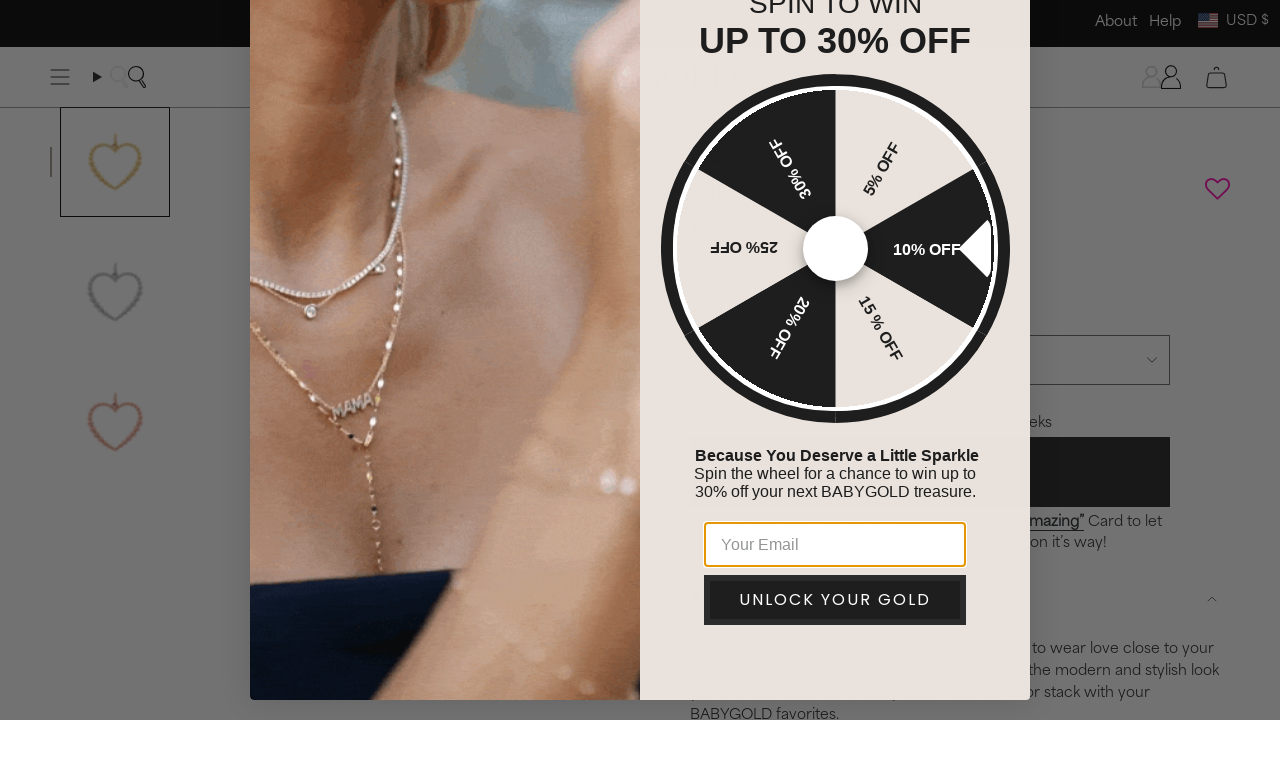

--- FILE ---
content_type: text/html; charset=utf-8
request_url: https://www.babygold.com/collections/valentines-day-collection-hearts/products/14k-gold-tapered-bead-heart-charm?variant=41922663612578
body_size: 115759
content:
<!doctype html>
<html class="no-js no-touch supports-no-cookies" lang="en">
  <head>
  <!-- Start of Shoplift scripts -->
  <!-- 2025-04-04T04:30:36.1386998Z -->
<style>.shoplift-hide { opacity: 0 !important; }</style>
<style id="sl-preview-bar-hide">#preview-bar-iframe, #PBarNextFrameWrapper { display: none !important; }</style>
<script type="text/javascript">(function(rootPath, template, themeRole, themeId, isThemePreview){ /* Generated on 2026-01-16T06:03:26.3260938Z */var gt=Object.defineProperty;var mt=(R,x,V)=>x in R?gt(R,x,{enumerable:!0,configurable:!0,writable:!0,value:V}):R[x]=V;var w=(R,x,V)=>mt(R,typeof x!="symbol"?x+"":x,V);(function(){"use strict";var R=document.createElement("style");R.textContent=`#shoplift-preview-control{position:fixed;max-width:332px;height:56px;background-color:#141414;z-index:9999;bottom:20px;display:flex;border-radius:8px;box-shadow:13px 22px 7px #0000,9px 14px 7px #00000003,5px 8px 6px #0000000d,2px 4px 4px #00000017,1px 1px 2px #0000001a,0 0 #0000001a;align-items:center;margin:0 auto;left:16px;right:16px;opacity:0;transform:translateY(20px);visibility:hidden;transition:opacity .4s ease-in-out,transform .4s ease-in-out,visibility 0s .4s}#shoplift-preview-control.visible{opacity:1;transform:translateY(0);visibility:visible;transition:opacity .4s ease-in-out,transform .4s ease-in-out,visibility 0s 0s}#shoplift-preview-control *{font-family:Inter,sans-serif;color:#fff;box-sizing:border-box;font-size:16px}#shoplift-preview-variant-title{font-weight:400;line-height:140%;font-size:16px;text-align:start;letter-spacing:-.16px;flex-grow:1;text-wrap:nowrap;overflow:hidden;text-overflow:ellipsis}#shoplift-preview-variant-selector{position:relative;display:block;padding:6px 0;height:100%;min-width:0;flex:1 1 auto}#shoplift-preview-variant-menu-trigger{border:none;cursor:pointer;width:100%;background-color:transparent;padding:0 16px;border-left:1px solid #333;border-right:1px solid #333;height:100%;display:flex;align-items:center;justify-content:start;gap:8px}#shoplift-preview-variant-selector .menu-variant-label{width:24px;height:24px;border-radius:50%;padding:6px;display:flex;justify-content:center;align-items:center;font-size:12px;font-style:normal;font-weight:600;line-height:100%;letter-spacing:-.12px;flex-shrink:0}#shoplift-preview-variant-selector .preview-variant-menu{position:absolute;bottom:110%;transform:translate3d(0,20px,0);visibility:hidden;pointer-events:none;opacity:0;cursor:pointer;background-color:#141414;border:1px solid #141414;border-radius:6px;width:100%;max-height:156px;overflow-y:auto;box-shadow:0 8px 16px #0003;z-index:1;transition:opacity .3s ease-in-out,transform .3s ease-in-out,visibility 0s .3s}#shoplift-preview-variant-selector .preview-variant-menu.preview-variant-menu__visible{visibility:visible;pointer-events:auto;opacity:100;transform:translateZ(0);transition:opacity .3s ease-in-out,transform .3s ease-in-out,visibility 0s 0s}@media screen and (max-width: 400px){#shoplift-preview-variant-selector .preview-variant-menu{position:fixed;left:0;right:0;width:auto;bottom:110%}}#shoplift-preview-variant-selector .preview-variant-menu .preview-variant-menu--item{padding:12px 16px;display:flex;overflow:hidden}#shoplift-preview-variant-selector .preview-variant-menu .preview-variant-menu--item .menu-variant-label{margin-right:6px}#shoplift-preview-variant-selector .preview-variant-menu .preview-variant-menu--item span{overflow:hidden;text-overflow:ellipsis;text-wrap:nowrap;white-space:nowrap;color:#f6f6f6;font-size:14px;font-style:normal;font-weight:500}#shoplift-preview-variant-selector .preview-variant-menu .preview-variant-menu--item:hover{background-color:#545454}#shoplift-preview-variant-selector .preview-variant-menu .preview-variant-menu--item:last-of-type{border-bottom-left-radius:6px;border-bottom-right-radius:6px}#shoplift-preview-variant-selector .preview-variant-menu .preview-variant-menu--item:first-of-type{border-top-left-radius:6px;border-top-right-radius:6px}#shoplift-preview-control div:has(#shoplift-exit-preview-button){padding:0 16px}#shoplift-exit-preview-button{padding:6px 8px;font-weight:500;line-height:75%;border-radius:4px;background-color:transparent;border:none;text-decoration:none}#shoplift-exit-preview-button:hover{cursor:pointer;background-color:#333}`,document.head.appendChild(R);var x=" daum[ /]| deusu/| yadirectfetcher|(?:^|[^g])news(?!sapphire)|(?<! (?:channel/|google/))google(?!(app|/google| pixel))|(?<! cu)bots?(?:\\b|_)|(?<!(?: ya| yandex|^job|inapp;) ?)search|(?<!(?:lib))http|(?<![hg]m)score|@[a-z][\\w-]+\\.|\\(\\)|\\.com|\\b\\d{13}\\b|^<|^[\\w \\.\\-\\(?:\\):]+(?:/v?\\d+(?:\\.\\d+)?(?:\\.\\d{1,10})*?)?(?:,|$)|^[^ ]{50,}$|^\\d+\\b|^\\w+/[\\w\\(\\)]*$|^active|^ad muncher|^amaya|^avsdevicesdk/|^biglotron|^bot|^bw/|^clamav[ /]|^client/|^cobweb/|^custom|^ddg[_-]android|^discourse|^dispatch/\\d|^downcast/|^duckduckgo|^facebook|^getright/|^gozilla/|^hobbit|^hotzonu|^hwcdn/|^jeode/|^jetty/|^jigsaw|^microsoft bits|^movabletype|^mozilla/\\d\\.\\d \\(compatible;?\\)$|^mozilla/\\d\\.\\d \\w*$|^navermailapp|^netsurf|^offline|^owler|^postman|^python|^rank|^read|^reed|^rest|^rss|^snapchat|^space bison|^svn|^swcd |^taringa|^thumbor/|^track|^valid|^w3c|^webbandit/|^webcopier|^wget|^whatsapp|^wordpress|^xenu link sleuth|^yahoo|^yandex|^zdm/\\d|^zoom marketplace/|^{{.*}}$|admin|analyzer|archive|ask jeeves/teoma|bit\\.ly/|bluecoat drtr|browsex|burpcollaborator|capture|catch|check|chrome-lighthouse|chromeframe|classifier|clean|cloud|crawl|cypress/|dareboost|datanyze|dejaclick|detect|dmbrowser|download|evc-batch/|feed|firephp|gomezagent|headless|httrack|hubspot marketing grader|hydra|ibisbrowser|images|insight|inspect|iplabel|ips-agent|java(?!;)|library|mail\\.ru/|manager|measure|neustar wpm|node|nutch|offbyone|optimize|pageburst|pagespeed|parser|perl|phantomjs|pingdom|powermarks|preview|proxy|ptst[ /]\\d|reputation|resolver|retriever|rexx;|rigor|rss\\b|scan|scrape|server|sogou|sparkler/|speedcurve|spider|splash|statuscake|synapse|synthetic|tools|torrent|trace|transcoder|url|virtuoso|wappalyzer|watch|webglance|webkit2png|whatcms/|zgrab",V=/bot|spider|crawl|http|lighthouse/i,D;function W(){if(D instanceof RegExp)return D;try{D=new RegExp(x,"i")}catch{D=V}return D}function J(c){return!!c&&W().test(c)}class M{constructor(){w(this,"timestamp");this.timestamp=new Date}}class Y extends M{constructor(e,i,s){super();w(this,"type");w(this,"testId");w(this,"hypothesisId");this.type=3,this.testId=e,this.hypothesisId=i,this.timestamp=s}}class Z extends M{constructor(e){super();w(this,"type");w(this,"path");this.type=4,this.path=e}}class Q extends M{constructor(e){super();w(this,"type");w(this,"cart");this.type=5,this.cart=e}}class N extends Error{constructor(){super();w(this,"isBot");this.isBot=!0}}function X(c,t,e){for(const i of t.selectors){const s=c.querySelectorAll(i.cssSelector);for(let r=0;r<s.length;r++)e(t.testId,t.hypothesisId)}q(c,t,(i,s,r,n,o)=>o(s,r),e)}function L(c,t,e){for(const i of t.selectors)U(c,t.testId,t.hypothesisId,i,e??(()=>{}));q(c,t,U,e??(()=>{}))}function F(c){return c.urlPatterns.reduce((t,e)=>{switch(e.operator){case"contains":return t+`.*${e}.*`;case"endsWith":return t+`.*${e}`;case"startsWith":return t+`${e}.*`}},"")}function q(c,t,e,i){new MutationObserver(()=>{for(const r of t.selectors)e(c,t.testId,t.hypothesisId,r,i)}).observe(c.documentElement,{childList:!0,subtree:!0})}function U(c,t,e,i,s){const r=c.querySelectorAll(i.cssSelector);for(let n=0;n<r.length;n++){let o=r.item(n);if(o instanceof HTMLElement&&o.dataset.shoplift!==""){o.dataset.shoplift="";for(const a of i.actions.sort(at))o=tt(c,i.cssSelector,o,a)}}return r.length>0&&s?(s(t,e),!0):!1}function tt(c,t,e,i){switch(i.type){case"innerHtml":e.innerHTML=i.value;break;case"attribute":et(e,i.scope,i.value);break;case"css":it(c,t,i.value);break;case"js":st(c,e,i);break;case"copy":return rt(e);case"remove":ot(e);break;case"move":nt(e,parseInt(i.value));break}return e}function et(c,t,e){c.setAttribute(t,e)}function it(c,t,e){var s;const i=c.createElement("style");i.innerHTML=`${t} { ${e} }`,(s=c.getElementsByTagName("head")[0])==null||s.appendChild(i)}function st(c,t,e){Function("document","element",`"use strict"; ${e.value}`)(c,t)}function rt(c){const t=c.cloneNode(!0);if(!c.parentNode)throw"Can't copy node outside of DOM";return c.parentNode.insertBefore(t,c.nextSibling),t}function ot(c){c.remove()}function nt(c,t){if(t===0)return;const e=Array.prototype.slice.call(c.parentElement.children).indexOf(c),i=Math.min(Math.max(e+t,0),c.parentElement.children.length-1);c.parentElement.children.item(i).insertAdjacentElement(t>0?"afterend":"beforebegin",c)}function at(c,t){return z(c)-z(t)}function z(c){return c.type==="copy"||c.type==="remove"?0:1}var k=(c=>(c[c.Template=0]="Template",c[c.Theme=1]="Theme",c[c.UrlRedirect=2]="UrlRedirect",c[c.Script=3]="Script",c[c.Dom=4]="Dom",c[c.Price=5]="Price",c))(k||{});const lt="data:image/svg+xml,%3csvg%20width='12'%20height='12'%20viewBox='0%200%2012%2012'%20fill='none'%20xmlns='http://www.w3.org/2000/svg'%3e%3cpath%20d='M9.96001%207.90004C9.86501%207.90004%209.77001%207.86504%209.69501%207.79004L6.43501%204.53004C6.19501%204.29004%205.80501%204.29004%205.56501%204.53004L2.30501%207.79004C2.16001%207.93504%201.92001%207.93504%201.77501%207.79004C1.63001%207.64504%201.63001%207.40504%201.77501%207.26004L5.03501%204.00004C5.56501%203.47004%206.43001%203.47004%206.96501%204.00004L10.225%207.26004C10.37%207.40504%2010.37%207.64504%2010.225%207.79004C10.15%207.86004%2010.055%207.90004%209.96001%207.90004Z'%20fill='white'/%3e%3c/svg%3e",ct="data:image/svg+xml,%3csvg%20width='14'%20height='24'%20viewBox='0%200%2014%2024'%20fill='none'%20xmlns='http://www.w3.org/2000/svg'%3e%3cpath%20d='M12.3976%2014.5255C12.2833%2013.8788%2012.0498%2013.3024%2011.6952%2012.7961C11.3416%2012.2898%2010.9209%2011.8353%2010.4353%2011.4317C9.94868%2011.0291%209.43546%2010.6488%208.89565%2010.292C8.48487%2010.049%208.09577%209.78565%207.72637%209.50402C7.35697%209.2224%207.08016%208.89503%206.89694%208.51987C6.71273%208.14471%206.67826%207.69533%206.79055%207.1697C6.86345%206.83216%206.97476%206.54647%207.12351%206.31162C7.27324%206.07778%207.47124%205.89986%207.7175%205.77684C7.96377%205.65483%208.21989%205.59383%208.48389%205.59383C8.88087%205.59383%209.17639%205.7016%209.3734%205.91714C9.56943%206.13268%209.68271%206.42345%209.71424%206.78946C9.74576%207.15547%209.72015%207.55401%209.63839%207.98509C9.55663%208.41617%209.43645%208.84724%209.27687%209.27934L13.5127%208.80149C13.9638%207.52656%2014.1017%206.42447%2013.9264%205.49725C13.751%204.56901%2013.2664%203.85122%2012.4724%203.34491C12.239%203.19648%2011.9779%203.07041%2011.6893%202.96569L12.0026%201.50979L9.86397%200L7.3875%201.50979L7.11169%202.78878C6.65166%202.8874%206.21724%203.01957%205.8114%203.19038C4.85292%203.594%204.06684%204.15115%203.45117%204.86385C2.83452%205.57655%202.42571%206.40108%202.22378%207.33847C2.06616%208.06947%202.04942%208.70796%202.17551%209.25087C2.30061%209.7948%202.52028%2010.2828%202.8355%2010.7139C3.14974%2011.145%203.51816%2011.5344%203.93977%2011.881C4.36039%2012.2288%204.782%2012.5521%205.20164%2012.851C5.68334%2013.1702%206.13844%2013.5169%206.56497%2013.8921C6.99052%2014.2672%207.31954%2014.7125%207.55004%2015.228C7.78055%2015.7445%207.81502%2016.3769%207.65347%2017.1262C7.56482%2017.5389%207.43676%2017.8765%207.27028%2018.1388C7.10381%2018.4011%206.89596%2018.5983%206.64772%2018.7295C6.3985%2018.8606%206.12071%2018.9267%205.8114%2018.9267C5.21641%2018.9267%204.79776%2018.6034%204.62833%2018.1632C4.4589%2017.7229%204.47367%2017.2583%204.60075%2016.5639C4.72782%2015.8705%205.05092%2015.1395%205.37107%2014.3699H1.17665C1.17665%2014.3699%200.207341%2016.1115%200.0310135%2017.6762C-0.0655232%2018.5302%200.0635208%2019.2653%200.41519%2019.8844C0.76686%2020.5036%201.33032%2020.9814%202.10655%2021.319C2.39222%2021.443%202.7104%2021.5447%203.05813%2021.623L2.54589%2024H7.17473L7.7047%2021.5386C8.08493%2021.442%208.43857%2021.3231%208.76562%2021.1787C9.73985%2020.7476%2010.52%2020.1427%2011.1071%2019.3649C11.6932%2018.5871%2012.0873%2017.7291%2012.2892%2016.7917C12.4744%2015.9295%2012.5099%2015.1741%2012.3966%2014.5275L12.3976%2014.5255Z'%20fill='white'/%3e%3c/svg%3e";async function dt(c){let t=c.replace(/-/g,"+").replace(/_/g,"/");for(;t.length%4;)t+="=";const e=atob(t),i=Uint8Array.from(e,n=>n.charCodeAt(0)),s=new Blob([i]).stream().pipeThrough(new DecompressionStream("gzip")),r=await new Response(s).text();return JSON.parse(r)}function O(c,t){return typeof t=="string"&&/\d{4}-\d{2}-\d{2}T\d{2}:\d{2}:\d{2}.\d+(?:Z|[+-]\d+)/.test(t)?new Date(t):t}function H(c,t){return t}function E(c,t=!1,e=!1,i=","){const s=c/100;if(e){const n=Math.round(s).toLocaleString("en-US");return i!==","?n.replace(/,/g,i):n}else{const r=t?",":".",n=s.toFixed(2).split("."),o=parseInt(n[0],10),a=n[1]??"00",l=o.toLocaleString("en-US");return i!==","?`${l.replace(/,/g,i)}${r}${a}`:t?`${l.replace(/,/g,".")}${r}${a}`:`${l}${r}${a}`}}function $(c,t,e,i){const s=t.replace("{{amount}}",E(c,!1,!1)).replace("{{amount_no_decimals}}",E(c,!1,!0)).replace("{{amount_with_comma_separator}}",E(c,!0,!1)).replace("{{amount_no_decimals_with_comma_separator}}",E(c,!0,!0)).replace("{{amount_with_space_separator}}",E(c,!1,!1," ")).replace("{{amount_no_decimals_with_space_separator}}",E(c,!1,!0," ")).replace("{{amount_with_apostrophe_separator}}",E(c,!1,!1,"'")).replace("{{amount_no_decimals_with_apostrophe_separator}}",E(c,!1,!0,"'")).replace("{{amount_with_period_and_space_separator}}",E(c,!1,!1,". ")).replace("{{amount_no_decimals_with_period_and_space_separator}}",E(c,!1,!0,". "));return i?`${s} ${e}`:s}function B(c){return c.replace(/[^\d.,\s-]/g,"").trim()}function ht(c){const t=new Map;for(const[e,i,s]of c.v)t.set(e,{priceInCents:i,compareAtPriceInCents:s});return t}function pt(c,t,e,i){const{priceInCents:s,compareAtPriceInCents:r}=e,{mf:n,c:o,cce:a}=i;if(c.getAttribute("data-sl-attribute-p")===t)c.innerHTML=$(s,n,o,a);else if(c.getAttribute("data-sl-attribute-cap")===t)r<=0||r<=s?c.remove():c.innerHTML=$(r,n,o,a);else if(c.getAttribute("data-sl-attribute-discount")===t&&!(r<=0||r<=s)){const h=Math.round((r-s)/r*100),u=B($(r-s,n,o,!1)),p=c.getAttribute("data-sl-format")||"percent";p==="percent"?c.textContent=`-${h}%`:p==="amount"?c.textContent=`-${u}`:p==="both"&&(c.textContent=`-${h}% (-${u})`)}}function ut(c){const t=[],e={id:"url-pattern",operator:"contains",value:"/"};for(const[i,s,r]of c.v){t.push({id:`p-${i}`,cssSelector:`[data-sl-attribute-p="${i}"]`,urlPatterns:[e],actions:[{id:`p-action-${i}`,type:"innerHtml",scope:"price",value:$(s,c.mf,c.c,c.cce)}]});const n=r<=0||r<=s;if(t.push({id:`cap-${i}`,cssSelector:`[data-sl-attribute-cap="${i}"]`,urlPatterns:[e],actions:[{id:`cap-action-${i}`,type:n?"remove":"innerHtml",scope:"compare-at-price",value:n?"":$(r,c.mf,c.c,c.cce)}]}),!n&&r>s){const o=Math.round((r-s)/r*100),a=B($(r-s,c.mf,c.c,!1));t.push({id:`d-${i}`,cssSelector:`[data-sl-attribute-discount="${i}"]`,urlPatterns:[e],actions:[{id:`d-action-${i}`,type:"js",scope:null,value:`(function(doc, el) {              var format = el.getAttribute('data-sl-format') || 'percent';              if (format === 'percent') {                el.textContent = '-${o}%';              } else if (format === 'amount') {                el.textContent = '-${a}';              } else if (format === 'both') {                el.textContent = '-${o}% (-${a})';              }            })`}]})}}return t}let G=!1;class ft{constructor(t,e,i,s,r,n,o,a,l,h,u){w(this,"DATA_SL_ATTRIBUTE_P","data-sl-attribute-p");w(this,"DATA_SL_TEST_ID","data-sl-test-id");w(this,"VIEWPORT_TRACK_THRESHOLD",.5);w(this,"temporarySessionKey","Shoplift_Session");w(this,"essentialSessionKey","Shoplift_Essential");w(this,"analyticsSessionKey","Shoplift_Analytics");w(this,"priceSelectorsSessionKey","Shoplift_PriceSelectors");w(this,"legacySessionKey");w(this,"cssHideClass");w(this,"testConfigs");w(this,"inactiveTestConfigs");w(this,"testsFilteredByAudience");w(this,"sendPageView");w(this,"shopliftDebug");w(this,"gaConfig");w(this,"getCountryTimeout");w(this,"state");w(this,"shopifyAnalyticsId");w(this,"cookie",document.cookie);w(this,"isSyncing",!1);w(this,"isSyncingGA",!1);w(this,"fetch");w(this,"localStorageSet");w(this,"localStorageGet");w(this,"sessionStorageSet",window.sessionStorage.setItem.bind(window.sessionStorage));w(this,"sessionStorageGet",window.sessionStorage.getItem.bind(window.sessionStorage));w(this,"urlParams",new URLSearchParams(window.location.search));w(this,"device");w(this,"logHistory");w(this,"activeViewportObservers",new Map);w(this,"_priceTestProductIds",null);this.shop=t,this.host=e,this.eventHost=i,this.disableReferrerOverride=a,this.logHistory=[],this.legacySessionKey=`SHOPLIFT_SESSION_${this.shop}`,this.cssHideClass=s?"shoplift-hide":"",this.testConfigs=h.map(d=>({...d,startAt:new Date(d.startAt),statusHistory:d.statusHistory.map(v=>({...v,createdAt:new Date(v.createdAt)}))})),this.inactiveTestConfigs=u,this.sendPageView=!!r,this.shopliftDebug=n===!0,this.gaConfig=o!=={"sendEvents":false,"mode":"gtag"}?o:{sendEvents:!1},this.fetch=window.fetch.bind(window),this.localStorageSet=window.localStorage.setItem.bind(window.localStorage),this.localStorageGet=window.localStorage.getItem.bind(window.localStorage);const p=this.getDeviceType();this.device=p!=="tablet"?p:"mobile",this.state=this.loadState(),this.shopifyAnalyticsId=this.getShopifyAnalyticsId(),this.testsFilteredByAudience=h.filter(d=>d.status=="active"),this.getCountryTimeout=l===1000?1e3:l,this.log("State Loaded",JSON.stringify(this.state))}deriveCategoryFromExistingTests(){if(!this.state.temporary.testCategory&&this.state.essential.visitorTests.length>0){const t=this.state.essential.visitorTests.some(e=>{if(!e.hypothesisId)return!1;const i=this.getHypothesis(e.hypothesisId);return i&&["theme","basicScript","price"].includes(i.type)});this.state.temporary.testCategory=t?"global":"conditional",this.persistTemporaryState(),this.log("Derived test category from existing visitorTests: %s",this.state.temporary.testCategory)}}async init(){var t;try{if(this.log("Shoplift script initializing"),window.Shopify&&window.Shopify.designMode){this.log("Skipping script for design mode");return}if(window.location.href.includes("slScreenshot=true")){this.log("Skipping script for screenshot");return}if(window.location.hostname.endsWith(".edgemesh.com")){this.log("Skipping script for preview");return}if(window.location.href.includes("isShopliftMerchant")){const i=this.urlParams.get("isShopliftMerchant")==="true";this.log("Setting merchant session to %s",i),this.state.temporary.isMerchant=i,this.persistTemporaryState()}if(this.state.temporary.isMerchant){this.log("Setting up preview for merchant"),typeof window.shoplift!="object"&&this.setShopliftStub(),this.state.temporary.previewConfig||this.hidePage(),await this.initPreview(),(t=document.querySelector("#sl-preview-bar-hide"))==null||t.remove();return}if(this.state.temporary.previewConfig=void 0,J(navigator.userAgent))return;if(navigator.userAgent.includes("Chrome/118")){this.log("Random: %o",[Math.random(),Math.random(),Math.random()]);const i=await this.makeRequest({url:`${this.eventHost}/api/v0/events/ip`,method:"get"}).then(s=>s==null?void 0:s.json());this.log(`IP: ${i}`),this.makeRequest({url:`${this.eventHost}/api/v0/logs`,method:"post",data:JSON.stringify(this.debugState(),H)}).catch()}if(this.shopifyAnalyticsId=this.getShopifyAnalyticsId(),this.monitorConsentChange(),this.checkForThemePreview())return;if(!this.disableReferrerOverride&&this.state.temporary.originalReferrer!=null){this.log(`Overriding referrer from '${document.referrer}' to '${this.state.temporary.originalReferrer}'`);const i=this.state.temporary.originalReferrer;delete this.state.temporary.originalReferrer,this.persistTemporaryState(),Object.defineProperty(document,"referrer",{get:()=>i,enumerable:!0,configurable:!0})}if(await this.refreshVisitor(this.shopifyAnalyticsId),await this.handleVisitorTest()){this.log("Redirecting for visitor test");return}this.setShoplift(),this.showPage(),this.ensureCartAttributesForExistingPriceTests(!1),await this.finalize(),console.log("SHOPLIFT SCRIPT INITIALIZED!")}catch(e){if(e instanceof N)return;throw e}finally{typeof window.shoplift!="object"&&this.setShopliftStub()}}getVariantColor(t){switch(t){case"a":return{text:"#141414",bg:"#E2E2E2"};case"b":return{text:"rgba(255, 255, 255, 1)",bg:"rgba(37, 99, 235, 1)"}}}getDefaultVariantTitle(t){return t.title?t.title:t.type==="price"?t.isControl?"Original prices":"Variant prices":t.isControl?"Original":"Untitled variant "+t.label.toUpperCase()}async initPreview(){const t=this.urlParams.get("previewConfig");if(t){this.state.temporary.previewConfig=void 0,this.log("Setting up the preview"),this.log("Found preview config, writing to temporary state");const e=await dt(t);if(this.state.temporary.previewConfig=e,this.state.temporary.previewConfig.testTypeCategory===k.Price){this.hidePage(!0);const s=this.state.temporary.previewConfig;let r=`${this.host}/api/dom-selectors/${s.storeId}/${s.testId}/${s.isDraft||!1}`;s.shopifyProductId&&(r+=`?productId=${s.shopifyProductId}`);const n=await this.makeJsonRequest({method:"get",url:r}).catch(o=>(this.log("Error getting domSelectors",o),null));s.variants.forEach(o=>{var a;return o.domSelectors=(a=n[o.id])==null?void 0:a.domSelectors})}this.persistTemporaryState();const i=new URL(window.location.toString());i.searchParams.delete("previewConfig"),this.queueRedirect(i)}else if(this.state.temporary.previewConfig){this.showPage();const e=this.state.temporary.previewConfig;e.testTypeCategory===k.Template&&this.handleTemplatePreview(e)&&this.initPreviewControls(e),e.testTypeCategory===k.UrlRedirect&&this.handleUrlPreview(e)&&this.initPreviewControls(e),e.testTypeCategory===k.Script&&this.handleScriptPreview(e)&&this.initPreviewControls(e),e.testTypeCategory===k.Price&&await this.handlePricePreview(e)&&this.initPreviewControls(e)}}initPreviewControls(t){document.addEventListener("DOMContentLoaded",()=>{const e=t.variants.find(v=>v.id===t.currentVariant),i=(e==null?void 0:e.label)||"a",s=t.variants,r=document.createElement("div");r.id="shoplift-preview-control";const n=document.createElement("div"),o=document.createElement("img");o.src=ct,o.height=24,o.width=14,n.style.padding="0 16px",n.style.lineHeight="100%",n.appendChild(o),r.appendChild(n);const a=document.createElement("div");a.id="shoplift-preview-variant-selector";const l=document.createElement("button");l.id="shoplift-preview-variant-menu-trigger";const h=document.createElement("div");h.className="menu-variant-label",h.style.backgroundColor=this.getVariantColor(i).bg,h.style.color=this.getVariantColor(i).text,h.innerText=i.toUpperCase(),l.appendChild(h);const u=document.createElement("span");if(u.id="shoplift-preview-variant-title",u.innerText=e?this.getDefaultVariantTitle(e):"Untitled variant "+i.toUpperCase(),l.appendChild(u),s.length>1){const v=document.createElement("img");v.src=lt,v.width=12,v.height=12,v.style.height="12px",v.style.width="12px",l.appendChild(v);const T=document.createElement("div");T.className="preview-variant-menu";for(const m of t.variants.filter(C=>C.id!==t.currentVariant)){const C=document.createElement("div");C.className="preview-variant-menu--item";const A=document.createElement("div");A.className="menu-variant-label",A.style.backgroundColor=this.getVariantColor(m.label).bg,A.style.color=this.getVariantColor(m.label).text,A.style.flexShrink="0",A.innerText=m.label.toUpperCase(),C.appendChild(A);const y=document.createElement("span");y.innerText=this.getDefaultVariantTitle(m),C.appendChild(y),C.addEventListener("click",()=>{this.pickVariant(m.id)}),T.appendChild(C)}a.appendChild(T),l.addEventListener("click",()=>{T.className!=="preview-variant-menu preview-variant-menu__visible"?T.classList.add("preview-variant-menu__visible"):T.classList.remove("preview-variant-menu__visible")}),document.addEventListener("click",m=>{m.target instanceof Element&&!l.contains(m.target)&&T.className==="preview-variant-menu preview-variant-menu__visible"&&T.classList.remove("preview-variant-menu__visible")})}else l.style.pointerEvents="none",h.style.margin="0";a.appendChild(l),r.appendChild(a);const p=document.createElement("div"),d=document.createElement("button");d.id="shoplift-exit-preview-button",d.innerText="Exit",p.appendChild(d),d.addEventListener("click",()=>{this.exitPreview()}),r.appendChild(p),document.body.appendChild(r),requestAnimationFrame(()=>{r.classList.add("visible")})}),this.ensureCartAttributesForExistingPriceTests(!0)}pickVariant(t){var e,i,s,r;if(this.state.temporary.previewConfig){const n=this.state.temporary.previewConfig,o=new URL(window.location.toString());if(n.testTypeCategory===k.UrlRedirect){const a=(e=n.variants.find(l=>l.id===n.currentVariant))==null?void 0:e.redirectUrl;if(o.pathname===a){const l=(i=n.variants.find(h=>h.id===t))==null?void 0:i.redirectUrl;l&&(o.pathname=l)}}if(n.testTypeCategory===k.Template){const a=(s=n.variants.find(l=>l.id===n.currentVariant))==null?void 0:s.pathName;if(a&&o.pathname===a){const l=(r=n.variants.find(h=>h.id===t))==null?void 0:r.pathName;l&&l!==a&&(o.pathname=l)}}n.currentVariant=t,this.persistTemporaryState(),this.queueRedirect(o)}}exitPreview(){var e,i,s,r;const t=new URL(window.location.toString());if(((e=this.state.temporary.previewConfig)==null?void 0:e.testTypeCategory)===k.Template&&t.searchParams.delete("view"),((i=this.state.temporary.previewConfig)==null?void 0:i.testTypeCategory)===k.Script&&t.searchParams.delete("slVariant"),((s=this.state.temporary.previewConfig)==null?void 0:s.testTypeCategory)===k.UrlRedirect){const o=this.state.temporary.previewConfig.variants.filter(l=>!l.isControl&&l.redirectUrl!==null).map(l=>l.redirectUrl),a=(r=this.state.temporary.previewConfig.variants.find(l=>l.label==="a"))==null?void 0:r.redirectUrl;o.includes(t.pathname)&&a&&(t.pathname=a)}this.state.temporary.previewConfig=void 0,this.persistTemporaryState(),this.hidePage(),this.queueRedirect(t)}handleTemplatePreview(t){const e=t.currentVariant,i=t.variants.find(a=>a.id===e);if(!i)return!1;const s=t.variants.find(a=>a.isControl);if(!s)return!1;this.log("Setting up template preview for type",s.type);const r=new URL(window.location.toString()),n=r.searchParams.get("view"),o=i.type===s.type;return!o&&!i.isControl&&template.suffix===s.affix&&this.typeFromTemplate()===s.type&&i.pathName!==null?(this.log("Hit control template type, redirecting to the variant url"),this.hidePage(),r.pathname=i.pathName,this.queueRedirect(r),!0):(!i.isControl&&this.typeFromTemplate()==i.type&&template.suffix===s.affix&&o&&n!==(i.affix||"__DEFAULT__")&&(this.log("Template type and affix match control, updating the view param"),r.searchParams.delete("view"),this.log("Setting the new viewParam to",i.affix||"__DEFAULT__"),this.hidePage(),r.searchParams.set("view",i.affix||"__DEFAULT__"),this.queueRedirect(r)),n!==null&&n!==i.affix&&(r.searchParams.delete("view"),this.hidePage(),this.queueRedirect(r)),!0)}handleUrlPreview(t){var n;const e=t.currentVariant,i=t.variants.find(o=>o.id===e),s=(n=t.variants.find(o=>o.isControl))==null?void 0:n.redirectUrl;if(!i)return!1;this.log("Setting up URL redirect preview");const r=new URL(window.location.toString());return r.pathname===s&&!i.isControl&&i.redirectUrl!==null&&(this.log("Url matches control, redirecting"),this.hidePage(),r.pathname=i.redirectUrl,this.queueRedirect(r)),!0}handleScriptPreview(t){const e=t.currentVariant,i=t.variants.find(n=>n.id===e);if(!i)return!1;this.log("Setting up script preview");const s=new URL(window.location.toString());return s.searchParams.get("slVariant")!==i.id&&(this.log("current id doesn't match the variant, redirecting"),s.searchParams.delete("slVariant"),this.log("Setting the new slVariantParam"),this.hidePage(),s.searchParams.set("slVariant",i.id),this.queueRedirect(s)),!0}async handlePricePreview(t){const e=t.currentVariant,i=t.variants.find(s=>s.id===e);return i?(this.log("Setting up price preview"),i.domSelectors&&i.domSelectors.length>0&&(L(document,{testId:t.testId,hypothesisId:i.id,selectors:i.domSelectors}),this.ensureCartAttributesForExistingPriceTests(!0)),!0):!1}async finalize(){const t=await this.getCartState();t!==null&&this.queueCartUpdate(t),this.pruneStateAndSave(),await this.syncAllEvents()}setShoplift(){this.log("Setting up public API");const e=this.urlParams.get("slVariant")==="true",i=e?null:this.urlParams.get("slVariant");window.shoplift={isHypothesisActive:async s=>{if(this.log("Script checking variant for hypothesis '%s'",s),e)return this.log("Forcing variant for hypothesis '%s'",s),!0;if(i!==null)return this.log("Forcing hypothesis '%s'",i),s===i;const r=this.testConfigs.find(o=>o.hypotheses.some(a=>a.id===s));if(!r)return this.log("No test found for hypothesis '%s'",s),!1;const n=this.state.essential.visitorTests.find(o=>o.testId===r.id);return n?(this.log("Active visitor test found",s),n.hypothesisId===s):(await this.manuallySplitVisitor(r),this.testConfigs.some(o=>o.hypotheses.some(a=>a.id===s&&this.state.essential.visitorTests.some(l=>l.hypothesisId===a.id))))},setAnalyticsConsent:async s=>{await this.onConsentChange(s,!0)},getVisitorData:()=>({visitor:this.state.analytics.visitor,visitorTests:this.state.essential.visitorTests.filter(s=>!s.isInvalid).map(s=>{const{shouldSendToGa:r,savedAt:n,...o}=s;return o})})}}setShopliftStub(){this.log("Setting up stubbed public API");const e=this.urlParams.get("slVariant")==="true",i=e?null:this.urlParams.get("slVariant");window.shoplift={isHypothesisActive:s=>Promise.resolve(e||s===i),setAnalyticsConsent:()=>Promise.resolve(),getVisitorData:()=>({visitor:null,visitorTests:[]})}}async manuallySplitVisitor(t){this.log("Starting manual split for test '%s'",t.id),await this.handleVisitorTest([t]),this.saveState(),this.syncAllEvents()}async handleVisitorTest(t){await this.filterTestsByAudience(this.testConfigs,this.state.analytics.visitor??this.buildBaseVisitor(),this.state.essential.visitorTests),this.deriveCategoryFromExistingTests(),this.clearStaleReservations();let e=t?t.filter(i=>this.testsFilteredByAudience.some(s=>s.id===i.id)):[...this.testsForUrl(this.testsFilteredByAudience),...this.domTestsForUrl(this.testsFilteredByAudience)];try{if(e.length===0)return this.log("No tests found"),!1;this.log("Checking for existing visitor test on page");const i=this.getCurrentVisitorHypothesis(e);if(i){this.log("Found current visitor test");const a=this.considerRedirect(i);return a&&(this.log("Redirecting for current visitor test"),this.redirect(i)),a}const s=this.getReservationForCurrentPage();if(s){this.log("Found matching reservation for current page: %s",s.testId);const a=this.getHypothesis(s.hypothesisId);if(a){a.type!=="price"&&this.realizeReservationForCriteria(s.entryCriteriaKey);const l=this.considerRedirect(a);return l&&this.redirect(a),l}}this.log("No active test relation for test page");const r=this.testsForUrl(this.inactiveTestConfigs.filter(a=>this.testIsPaused(a)&&a.hypotheses.some(l=>this.state.essential.visitorTests.some(h=>h.hypothesisId===l.id)))).map(a=>a.id);if(r.length>0)return this.log("Visitor has paused tests for test page, skipping test assignment: %o",r),!1;if(!this.state.temporary.testCategory){const a=this.testsFilteredByAudience.filter(h=>this.isGlobalEntryCriteria(this.getEntryCriteriaKey(h))),l=this.testsFilteredByAudience.filter(h=>!this.isGlobalEntryCriteria(this.getEntryCriteriaKey(h)));if(this.log("Category dice roll - global tests: %o, conditional tests: %o",a.map(h=>({id:h.id,title:h.title,criteria:this.getEntryCriteriaKey(h)})),l.map(h=>({id:h.id,title:h.title,criteria:this.getEntryCriteriaKey(h)}))),a.length>0&&l.length>0){const h=a.length,u=l.length,p=h+u,d=Math.random()*p;this.state.temporary.testCategory=d<h?"global":"conditional",this.log("Category dice roll: rolled %.2f of %d (global weight: %d, conditional weight: %d), selected '%s'",d,p,h,u,this.state.temporary.testCategory)}else a.length>0?(this.state.temporary.testCategory="global",this.log("Only global tests available, setting category to global")):(this.state.temporary.testCategory="conditional",this.log("Only conditional tests available, setting category to conditional"));this.persistTemporaryState()}const n=this.state.temporary.testCategory;if(this.log("Visitor test category: %s",n),n==="global"){const a=this.testsFilteredByAudience.filter(l=>!this.isGlobalEntryCriteria(this.getEntryCriteriaKey(l)));for(const l of a)this.markTestAsBlocked(l,"category:global");e=e.filter(l=>this.isGlobalEntryCriteria(this.getEntryCriteriaKey(l)))}else{const a=this.testsFilteredByAudience.filter(l=>this.isGlobalEntryCriteria(this.getEntryCriteriaKey(l)));for(const l of a)this.markTestAsBlocked(l,"category:conditional");e=e.filter(l=>!this.isGlobalEntryCriteria(this.getEntryCriteriaKey(l)))}if(e.length===0)return this.log("No tests remaining after category filter"),!1;this.createReservations(e);const o=this.getReservationForCurrentPage();if(o&&!o.isRealized){const a=this.getHypothesis(o.hypothesisId);if(a){a.type!=="price"&&this.realizeReservationForCriteria(o.entryCriteriaKey);const l=this.considerRedirect(a);return l&&(this.log("Redirecting for new test"),this.redirect(a)),l}}return!1}finally{this.includeInDomTests(),this.saveState()}}includeInDomTests(){this.applyControlForAudienceFilteredPriceTests();const t=this.getDomTestsForCurrentUrl(),e=this.getVisitorDomHypothesis(t);for(const i of t){this.log("Evaluating dom test '%s'",i.id);const s=i.hypotheses.some(d=>d.type==="price");if(this.state.essential.visitorTests.find(d=>d.testId===i.id&&d.isInvalid&&!d.hypothesisId)){if(this.log("Visitor is blocked from test '%s', applying control prices if price test",i.id),s){const d=i.hypotheses.find(v=>v.isControl);d!=null&&d.priceData&&(this.applyPriceTestWithMapLookup(i.id,d,[d],()=>{this.log("Control prices applied for blocked visitor, no metrics tracked")}),this.updatePriceTestHiddenInputs(i.id,"control",!1))}continue}const n=this.getReservationForTest(i.id);let o=null,a=!1;const l=e.find(d=>i.hypotheses.some(v=>d.id===v.id));if(n)o=this.getHypothesis(n.hypothesisId)??null,this.log("Using reserved hypothesis '%s' for test '%s'",n.hypothesisId,i.id);else if(l)o=l,this.log("Using existing hypothesis assignment for test '%s'",i.id);else if(s){const d=this.visitorActiveTestTypeWithReservations();d?(a=!0,this.log("Visitor already in test type '%s', treating as non-test for price test '%s'",d,i.id)):o=this.pickHypothesis(i)}else o=this.pickHypothesis(i);if(a&&s){const d=i.hypotheses.find(v=>v.isControl);d!=null&&d.priceData&&(this.log("Applying control prices for non-test visitor on price test '%s' (Map-based)",i.id),this.applyPriceTestWithMapLookup(i.id,d,[d],()=>{this.log("Control prices applied for non-test visitor, no metrics tracked")}),this.updatePriceTestHiddenInputs(i.id,"control",!1));continue}if(!o){this.log("Failed to pick hypothesis for test");continue}const h=i.bayesianRevision??4,u=o.type==="price",p=h>=5;if(u&&p){if(this.log(`Price test with Map-based lookup (v${h}): ${i.id}`),!o.priceData){this.log("No price data for hypothesis '%s', skipping",o.id);continue}const d=o.isControl?"control":"variant";this.log(`Setting up Map-based price test for ${d} (test: ${i.id})`),this.applyPriceTestWithMapLookup(i.id,o,i.hypotheses,v=>{const T=this.getReservationForTest(v);T&&!T.isRealized&&T.entryCriteriaKey?this.realizeReservationForCriteria(T.entryCriteriaKey):this.queueAddVisitorToTest(v,o),this.saveState(),this.queuePageView(window.location.pathname),this.syncAllEvents()});continue}if(u&&!p){this.log(`Price test without viewport tracking (v${h}): ${i.id}`);const d=this.getDomSelectorsForHypothesis(o);if(d.length===0)continue;L(document,{testId:i.id,hypothesisId:o.id,selectors:d},v=>{this.queueAddVisitorToTest(v,o),this.saveState(),this.queuePageView(window.location.pathname),this.syncAllEvents()});continue}if(!o.domSelectors||o.domSelectors.length===0){this.log("No selectors found, skipping hypothesis");continue}L(document,{testId:i.id,hypothesisId:o.id,selectors:o.domSelectors},d=>{this.queueAddVisitorToTest(d,o),this.saveState(),this.queuePageView(window.location.pathname),this.syncAllEvents()})}}considerRedirect(t){if(this.log("Considering redirect for hypothesis '%s'",t.id),t.isControl)return this.log("Skipping redirect for control"),!1;if(t.type==="basicScript"||t.type==="manualScript")return this.log("Skipping redirect for script test"),!1;const e=this.state.essential.visitorTests.find(n=>n.hypothesisId===t.id),i=new URL(window.location.toString()),r=new URLSearchParams(window.location.search).get("view");if(t.type==="theme"){if(!(t.themeId===themeId)){if(this.log("Theme id '%s' is not hypothesis theme ID '%s'",t.themeId,themeId),e&&e.themeId!==t.themeId&&(e.themeId===themeId||!this.isThemePreview()))this.log("On old theme, redirecting and updating local visitor"),e.themeId=t.themeId;else if(this.isThemePreview())return this.log("On non-test theme, skipping redirect"),!1;return this.log("Hiding page to redirect for theme test"),this.hidePage(),!0}return!1}else if(t.type!=="dom"&&t.type!=="price"&&t.affix!==template.suffix&&t.affix!==r||t.redirectPath&&!i.pathname.endsWith(t.redirectPath))return this.log("Hiding page to redirect for template test"),this.hidePage(),!0;return this.log("Not redirecting"),!1}redirect(t){if(this.log("Redirecting to hypothesis '%s'",t.id),t.isControl)return;const e=new URL(window.location.toString());if(e.searchParams.delete("view"),t.redirectPath){const i=RegExp("^(/w{2}-w{2})/").exec(e.pathname);if(i&&i.length>1){const s=i[1];e.pathname=`${s}${t.redirectPath}`}else e.pathname=t.redirectPath}else t.type==="theme"?(e.searchParams.set("_ab","0"),e.searchParams.set("_fd","0"),e.searchParams.set("_sc","1"),e.searchParams.set("preview_theme_id",t.themeId.toString())):t.type!=="urlRedirect"&&e.searchParams.set("view",t.affix);this.queueRedirect(e)}async refreshVisitor(t){if(t===null||!this.state.essential.isFirstLoad||!this.testConfigs.some(i=>i.visitorOption!=="all"))return;this.log("Refreshing visitor"),this.hidePage();const e=await this.getVisitor(t);e&&e.id&&this.updateLocalVisitor(e)}buildBaseVisitor(){return{shopifyAnalyticsId:this.shopifyAnalyticsId,device:this.device,country:null,...this.state.essential.initialState}}getInitialState(){const t=this.getUTMValue("utm_source")??"",e=this.getUTMValue("utm_medium")??"",i=this.getUTMValue("utm_campaign")??"",s=this.getUTMValue("utm_content")??"",r=window.document.referrer,n=this.device;return{createdAt:new Date,utmSource:t,utmMedium:e,utmCampaign:i,utmContent:s,referrer:r,device:n}}checkForThemePreview(){var t,e;return this.log("Checking for theme preview"),window.location.hostname.endsWith(".shopifypreview.com")?(this.log("on shopify preview domain"),this.clearThemeBar(!0,!1,this.state),(t=document.querySelector("#sl-preview-bar-hide"))==null||t.remove(),!1):this.isThemePreview()?this.state.essential.visitorTests.some(i=>i.isThemeTest&&i.hypothesisId!=null&&this.getHypothesis(i.hypothesisId)&&i.themeId===themeId)?(this.log("On active theme test, removing theme bar"),this.clearThemeBar(!1,!0,this.state),!1):this.state.essential.visitorTests.some(i=>i.isThemeTest&&i.hypothesisId!=null&&!this.getHypothesis(i.hypothesisId)&&i.themeId===themeId)?(this.log("Visitor is on an inactive theme test, redirecting to main theme"),this.redirectToMainTheme(),!0):this.state.essential.isFirstLoad?(this.log("No visitor found on theme preview, redirecting to main theme"),this.redirectToMainTheme(),!0):this.inactiveTestConfigs.some(i=>i.hypotheses.some(s=>s.themeId===themeId))?(this.log("Current theme is an inactive theme test, redirecting to main theme"),this.redirectToMainTheme(),!0):this.testConfigs.some(i=>i.hypotheses.some(s=>s.themeId===themeId))?(this.log("Falling back to clearing theme bar"),this.clearThemeBar(!1,!0,this.state),!1):(this.log("No tests on current theme, skipping script"),this.clearThemeBar(!0,!1,this.state),(e=document.querySelector("#sl-preview-bar-hide"))==null||e.remove(),!0):(this.log("Not on theme preview"),this.clearThemeBar(!0,!1,this.state),!1)}redirectToMainTheme(){this.hidePage();const t=new URL(window.location.toString());t.searchParams.set("preview_theme_id",""),this.queueRedirect(t)}testsForUrl(t){const e=new URL(window.location.href),i=this.typeFromTemplate();return t.filter(s=>s.hypotheses.some(r=>r.type!=="dom"&&r.type!=="price"&&(r.isControl&&r.type===i&&r.affix===template.suffix||r.type==="theme"||r.isControl&&r.type==="urlRedirect"&&r.redirectPath&&e.pathname.endsWith(r.redirectPath)||r.type==="basicScript"))&&(s.ignoreTestViewParameterEnforcement||!e.searchParams.has("view")||s.hypotheses.map(r=>r.affix).includes(e.searchParams.get("view")??"")))}domTestsForUrl(t){const e=new URL(window.location.href);return t.filter(i=>i.hypotheses.some(s=>s.type!=="dom"&&s.type!=="price"?!1:s.type==="price"&&s.priceData&&s.priceData.v.length>0?!0:s.domSelectors&&s.domSelectors.some(r=>new RegExp(F(r)).test(e.toString()))))}async filterTestsByAudience(t,e,i){const s=[];let r=e.country;!r&&t.some(n=>n.requiresCountry&&!i.some(o=>o.testId===n.id))&&(this.log("Hiding page to check geoip"),this.hidePage(),r=await this.makeJsonRequest({method:"get",url:`${this.eventHost}/api/v0/visitors/get-country`,signal:AbortSignal.timeout(this.getCountryTimeout)}).catch(n=>(this.log("Error getting country",n),null)));for(const n of t){if(this.log("Checking audience for test '%s'",n.id),this.state.essential.visitorTests.some(l=>l.testId===n.id&&l.hypothesisId==null)){console.log(`Skipping blocked test '${n.id}'`);continue}const o=this.visitorCreatedDuringTestActive(n.statusHistory);(i.some(l=>l.testId===n.id&&(n.device==="all"||n.device===e.device&&n.device===this.device))||this.isTargetAudience(n,e,o,r))&&(this.log("Visitor is in audience for test '%s'",n.id),s.push(n))}this.testsFilteredByAudience=s}isTargetAudience(t,e,i,s){const r=this.getChannel(e);return(t.device==="all"||t.device===e.device&&t.device===this.device)&&(t.visitorOption==="all"||t.visitorOption==="new"&&i||t.visitorOption==="returning"&&!i)&&(t.targetAudiences.length===0||t.targetAudiences.reduce((n,o)=>n||o.reduce((a,l)=>a&&l(e,i,r,s),!0),!1))}visitorCreatedDuringTestActive(t){let e="";for(const i of t){if(this.state.analytics.visitor!==null&&this.state.analytics.visitor.createdAt<i.createdAt||this.state.essential.initialState.createdAt<i.createdAt)break;e=i.status}return e==="active"}getDomTestsForCurrentUrl(){return this.domTestsForUrl(this.testsFilteredByAudience)}getCurrentVisitorHypothesis(t){return t.flatMap(e=>e.hypotheses).find(e=>e.type!=="dom"&&e.type!=="price"&&this.state.essential.visitorTests.some(i=>i.hypothesisId===e.id))}getVisitorDomHypothesis(t){return t.flatMap(e=>e.hypotheses).filter(e=>(e.type==="dom"||e.type==="price")&&this.state.essential.visitorTests.some(i=>i.hypothesisId===e.id))}getHypothesis(t){return this.testConfigs.filter(e=>e.hypotheses.some(i=>i.id===t)).map(e=>e.hypotheses.find(i=>i.id===t))[0]}getDomSelectorsForHypothesis(t){if(!t)return[];if(t.domSelectors&&t.domSelectors.length>0)return t.domSelectors;if(t.priceData){const e=`${this.priceSelectorsSessionKey}_${t.id}`;try{const s=sessionStorage.getItem(e);if(s){const r=JSON.parse(s);return t.domSelectors=r,this.log("Loaded %d price selectors from cache for hypothesis '%s'",r.length,t.id),r}}catch{}const i=ut(t.priceData);t.domSelectors=i;try{sessionStorage.setItem(e,JSON.stringify(i)),this.log("Generated and cached %d price selectors for hypothesis '%s'",i.length,t.id)}catch{this.log("Generated %d price selectors for hypothesis '%s' (cache unavailable)",i.length,t.id)}return i}return[]}hasThemeTest(t){return t.some(e=>e.hypotheses.some(i=>i.type==="theme"))}hasTestThatIsNotThemeTest(t){return t.some(e=>e.hypotheses.some(i=>i.type!=="theme"&&i.type!=="dom"&&i.type!=="price"))}hasThemeAndOtherTestTypes(t){return this.hasThemeTest(t)&&this.hasTestThatIsNotThemeTest(t)}testIsPaused(t){return t.status==="paused"||t.status==="incompatible"||t.status==="suspended"}visitorActiveTestType(){const t=this.state.essential.visitorTests.filter(e=>this.testConfigs.some(i=>i.hypotheses.some(s=>s.id==e.hypothesisId)));return t.length===0?null:t.some(e=>e.isThemeTest)?"theme":"templateOrUrlRedirect"}getReservationType(t){return t==="price"||this.isTemplateTestType(t)?"deferred":"immediate"}isTemplateTestType(t){return["product","collection","landing","index","cart","search","blog","article","collectionList"].includes(t)}getEntryCriteriaKey(t){const e=t.hypotheses.find(i=>i.isControl);if(!e)return`unknown:${t.id}`;switch(e.type){case"theme":return"global:theme";case"basicScript":return"global:autoApi";case"price":return"global:price";case"manualScript":return`conditional:manualApi:${t.id}`;case"urlRedirect":return`conditional:url:${e.redirectPath||"unknown"}`;default:return`conditional:template:${e.type}`}}isGlobalEntryCriteria(t){return t.startsWith("global:")}groupTestsByEntryCriteria(t){const e=new Map;for(const i of t){const s=this.getEntryCriteriaKey(i),r=e.get(s)||[];r.push(i),e.set(s,r)}return e}doesCurrentPageMatchEntryCriteria(t){if(this.isGlobalEntryCriteria(t))return!0;if(t==="conditional:manualApi")return!1;if(t.startsWith("conditional:url:")){const e=t.replace("conditional:url:","");return window.location.pathname.endsWith(e)}if(t.startsWith("conditional:template:")){const e=t.replace("conditional:template:","");return this.typeFromTemplate()===e}return!1}hasActiveReservation(){const t=this.getActiveReservations();return Object.values(t).some(e=>!e.isRealized)}getActiveReservation(){const t=this.getActiveReservations();return Object.values(t).find(e=>!e.isRealized)??null}clearStaleReservations(){const t=this.state.temporary.testReservations;if(!t)return;let e=!1;for(const[i,s]of Object.entries(t)){const r=this.testConfigs.find(o=>o.id===s.testId);if(!r){this.log("Test '%s' no longer in config, clearing reservation for criteria '%s'",s.testId,i),delete t[i],e=!0;continue}if(r.status!=="active"){this.log("Test '%s' status is '%s', clearing reservation for criteria '%s'",s.testId,r.status,i),delete t[i],e=!0;continue}this.testsFilteredByAudience.some(o=>o.id===s.testId)||(this.log("Visitor no longer passes audience for test '%s', clearing reservation for criteria '%s'",s.testId,i),delete t[i],e=!0)}e&&this.persistTemporaryState()}createReservations(t){if(this.state.temporary.testReservations||(this.state.temporary.testReservations={}),this.state.temporary.rolledEntryCriteria||(this.state.temporary.rolledEntryCriteria=[]),this.state.temporary.testCategory==="global"){this.createSingleReservation(t,"global");return}const i=t.filter(o=>this.doesCurrentPageMatchEntryCriteria(this.getEntryCriteriaKey(o))),s=t.filter(o=>!this.doesCurrentPageMatchEntryCriteria(this.getEntryCriteriaKey(o)));this.log("Conditional tests split - matching current page: %d, not matching: %d",i.length,s.length),i.length>0&&this.log("Tests matching current page (same pool): %o",i.map(o=>({id:o.id,title:o.title,criteria:this.getEntryCriteriaKey(o)})));const r="conditional:current-page";if(i.length>0&&!this.state.temporary.rolledEntryCriteria.includes(r)){this.createSingleReservation(i,r);for(const o of i){const a=this.getEntryCriteriaKey(o);this.state.temporary.rolledEntryCriteria.includes(a)||this.state.temporary.rolledEntryCriteria.push(a)}}const n=this.groupTestsByEntryCriteria(s);for(const[o,a]of n){if(this.state.temporary.rolledEntryCriteria.includes(o)){this.log("Already rolled for criteria '%s', skipping",o);continue}if(a.some(m=>this.state.essential.visitorTests.some(C=>C.testId===m.id))){this.log("Visitor already has VT for criteria '%s', skipping",o),this.state.temporary.rolledEntryCriteria.push(o);continue}const h=[...a].sort((m,C)=>m.id.localeCompare(C.id));this.log("Test dice roll for criteria '%s' - available tests: %o",o,h.map(m=>({id:m.id,title:m.title})));const u=Math.floor(Math.random()*h.length),p=h[u];this.log("Test dice roll: picked index %d of %d, selected test '%s' (%s)",u+1,a.length,p.id,p.title);const d=this.pickHypothesis(p);if(!d){this.log("No hypothesis picked for test '%s'",p.id);continue}const v=this.getReservationType(d.type),T={testId:p.id,hypothesisId:d.id,testType:d.type,reservationType:v,isThemeTest:d.type==="theme",themeId:d.themeId,createdAt:new Date,isRealized:!1,entryCriteriaKey:o};this.state.temporary.testReservations[o]=T,this.state.temporary.rolledEntryCriteria.push(o),this.log("Created %s reservation for test '%s' (criteria: %s)",v,p.id,o);for(const m of a)m.id!==p.id&&this.markTestAsBlocked(m,o)}this.persistTemporaryState()}createSingleReservation(t,e){if(this.state.temporary.rolledEntryCriteria.includes(e)){this.log("Already rolled for pool '%s', skipping",e);return}if(t.some(u=>this.state.essential.visitorTests.some(p=>p.testId===u.id&&!p.isInvalid))){this.log("Visitor already has VT for pool '%s', skipping",e),this.state.temporary.rolledEntryCriteria.push(e);return}if(t.length===0){this.log("No tests in pool '%s'",e);return}const s=[...t].sort((u,p)=>u.id.localeCompare(p.id));this.log("Test dice roll for pool '%s' - available tests: %o",e,s.map(u=>({id:u.id,title:u.title,criteria:this.getEntryCriteriaKey(u)})));const r=Math.floor(Math.random()*s.length),n=s[r];this.log("Test dice roll: picked index %d of %d, selected test '%s' (%s)",r,t.length,n.id,n.title);const o=this.pickHypothesis(n);if(!o){this.log("No hypothesis picked for test '%s'",n.id);return}const a=this.getReservationType(o.type),l=this.getEntryCriteriaKey(n),h={testId:n.id,hypothesisId:o.id,testType:o.type,reservationType:a,isThemeTest:o.type==="theme",themeId:o.themeId,createdAt:new Date,isRealized:!1,entryCriteriaKey:l};this.state.temporary.testReservations[l]=h,this.state.temporary.rolledEntryCriteria.push(e),this.log("Created %s reservation for test '%s' from pool '%s' (criteria: %s)",a,n.id,e,l);for(const u of t)u.id!==n.id&&this.markTestAsBlocked(u,`pool:${e}`);this.persistTemporaryState()}markTestAsBlocked(t,e){this.state.essential.visitorTests.some(i=>i.testId===t.id)||(this.log("Blocking visitor from test '%s' (reason: %s)",t.id,e),this.state.essential.visitorTests.push({createdAt:new Date,testId:t.id,hypothesisId:null,isThemeTest:t.hypotheses.some(i=>i.type==="theme"),shouldSendToGa:!1,isSaved:!0,isInvalid:!0,themeId:void 0}))}realizeReservationForCriteria(t){var s;const e=(s=this.state.temporary.testReservations)==null?void 0:s[t];if(!e)return this.log("No reservation found for criteria '%s'",t),!1;if(e.isRealized)return this.log("Reservation already realized for criteria '%s'",t),!1;if(this.state.essential.visitorTests.some(r=>r.testId===e.testId&&!r.isInvalid))return this.log("Visitor already assigned to test '%s'",e.testId),!1;const i=this.getHypothesis(e.hypothesisId);return i?(e.isRealized=!0,this.persistTemporaryState(),this.queueAddVisitorToTest(e.testId,i),this.saveState(),this.log("Realized reservation for test '%s' (criteria: %s)",e.testId,t),!0):(this.log("Hypothesis '%s' not found",e.hypothesisId),!1)}getActiveReservations(){return this.state.temporary.testReservations??{}}getReservationForCurrentPage(){const t=this.getActiveReservations();for(const[e,i]of Object.entries(t)){if(i.isRealized)continue;const s=this.testConfigs.find(r=>r.id===i.testId);if(!(!s||s.status!=="active")&&this.doesCurrentPageMatchEntryCriteria(e))return i}return null}getReservationForTest(t){const e=this.getActiveReservations();return Object.values(e).find(i=>i.testId===t)??null}getReservationTestType(){const t=this.getActiveReservations(),e=Object.values(t);if(e.length===0)return null;for(const i of e)if(i.isThemeTest)return"theme";for(const i of e)if(i.testType==="price")return"price";return e.some(i=>!i.isRealized)?"templateOrUrlRedirect":null}hasPriceTests(t){return t.some(e=>e.hypotheses.some(i=>i.type==="price"))}getPriceTestProductIds(){var e;if(this._priceTestProductIds)return this._priceTestProductIds;const t=new Set;for(const i of this.testConfigs)for(const s of i.hypotheses)if(s.type==="price"){for(const r of s.domSelectors||[]){const n=r.cssSelector.match(/data-sl-attribute-(?:p|cap)="(\d+)"/);n!=null&&n[1]&&t.add(n[1])}if((e=s.priceData)!=null&&e.v)for(const[r]of s.priceData.v)t.add(r)}return this._priceTestProductIds=t,this.log("Built price test product ID cache with %d products",t.size),t}isProductInAnyPriceTest(t){return this.getPriceTestProductIds().has(t)}visitorActiveTestTypeWithReservations(){const t=this.getActiveReservations();for(const r of Object.values(t)){if(r.isThemeTest)return"theme";if(r.testType==="price")return"price"}if(Object.values(t).some(r=>!r.isRealized)){if(this.state.temporary.testCategory==="global")for(const n of Object.values(t)){if(n.testType==="theme")return"theme";if(n.testType==="price")return"price";if(n.testType==="basicScript")return"theme"}return"templateOrUrlRedirect"}const i=this.state.essential.visitorTests.filter(r=>!r.isInvalid&&this.testConfigs.some(n=>n.hypotheses.some(o=>o.id===r.hypothesisId)));return i.length===0?null:i.some(r=>{const n=this.getHypothesis(r.hypothesisId);return(n==null?void 0:n.type)==="price"})?"price":i.some(r=>r.isThemeTest)?"theme":"templateOrUrlRedirect"}applyControlForAudienceFilteredPriceTests(){const t=this.testConfigs.filter(s=>s.status==="active"&&s.hypotheses.some(r=>r.type==="price"));if(t.length===0)return;const e=this.testsFilteredByAudience.filter(s=>s.hypotheses.some(r=>r.type==="price")),i=t.filter(s=>!e.some(r=>r.id===s.id));if(i.length!==0){this.log("Found %d price tests filtered by audience, applying control selectors",i.length);for(const s of i){const r=s.hypotheses.find(l=>l.isControl),n=this.getDomSelectorsForHypothesis(r);if(n.length===0){this.log("No control selectors for audience-filtered price test '%s'",s.id);continue}const o=new URL(window.location.href);n.some(l=>{try{return new RegExp(F(l)).test(o.toString())}catch{return!1}})&&(this.log("Applying control selectors for audience-filtered price test '%s'",s.id),L(document,{testId:s.id,hypothesisId:r.id,selectors:n},()=>{this.log("Control selectors applied for audience-filtered visitor, no metrics tracked")}),this.updatePriceTestHiddenInputs(s.id,"control",!1))}}}pickHypothesis(t){let e=Math.random();const i=t.hypotheses.reduce((r,n)=>r+n.visitorCount,0);return t.hypotheses.sort((r,n)=>r.isControl?n.isControl?0:-1:n.isControl?1:0).reduce((r,n)=>{if(r!==null)return r;const a=t.hypotheses.reduce((l,h)=>l&&h.visitorCount>20,!0)?n.visitorCount/i-n.trafficPercentage:0;return e<=n.trafficPercentage-a?n:(e-=n.trafficPercentage,null)},null)}typeFromTemplate(){switch(template.type){case"collection-list":return"collectionList";case"page":return"landing";case"article":case"blog":case"cart":case"collection":case"index":case"product":case"search":return template.type;default:return null}}queueRedirect(t){this.saveState(),this.disableReferrerOverride||(this.log(`Saving temporary referrer override '${document.referrer}'`),this.state.temporary.originalReferrer=document.referrer,this.persistTemporaryState()),window.setTimeout(()=>window.location.assign(t),0),window.setTimeout(()=>void this.syncAllEvents(),2e3)}async syncAllEvents(){const t=async()=>{if(this.isSyncing){window.setTimeout(()=>void(async()=>await t())(),500);return}try{this.isSyncing=!0,this.syncGAEvents(),await this.syncEvents()}finally{this.isSyncing=!1}};await t()}async syncEvents(){var i,s;if(!this.state.essential.consentApproved||!this.shopifyAnalyticsId||this.state.analytics.queue.length===0)return;const t=this.state.analytics.queue.length,e=this.state.analytics.queue.splice(0,t);this.log("Syncing %s events",t);try{const r={shop:this.shop,visitorDetails:{shopifyAnalyticsId:this.shopifyAnalyticsId,device:((i=this.state.analytics.visitor)==null?void 0:i.device)??this.device,country:((s=this.state.analytics.visitor)==null?void 0:s.country)??null,...this.state.essential.initialState},events:this.state.essential.visitorTests.filter(o=>!o.isInvalid&&!o.isSaved&&o.hypothesisId!=null).map(o=>new Y(o.testId,o.hypothesisId,o.createdAt)).concat(e)};await this.sendEvents(r);const n=await this.getVisitor(this.shopifyAnalyticsId);n!==null&&this.updateLocalVisitor(n);for(const o of this.state.essential.visitorTests.filter(a=>!a.isInvalid&&!a.isSaved))o.isSaved=!0,o.savedAt=Date.now()}catch{this.state.analytics.queue.splice(0,0,...e)}finally{this.saveState()}}syncGAEvents(){if(!this.gaConfig.sendEvents){if(G)return;G=!0,this.log("UseGtag is false — skipping GA Events");return}if(this.isSyncingGA){this.log("Already syncing GA - skipping GA events");return}const t=this.state.essential.visitorTests.filter(e=>e.shouldSendToGa);t.length!==0&&(this.isSyncingGA=!0,this.log("Syncing %s GA Events",t.length),Promise.allSettled(t.map(e=>this.sendGAEvent(e))).then(()=>this.log("All gtag events sent")).finally(()=>this.isSyncingGA=!1))}sendGAEvent(t){return new Promise(e=>{this.log("Sending GA Event for test %s, hypothesis %s",t.testId,t.hypothesisId);const i=()=>{this.log("GA acknowledged event for hypothesis %s",t.hypothesisId),t.shouldSendToGa=!1,this.persistEssentialState(),e()},s={exp_variant_string:`SL-${t.testId}-${t.hypothesisId}`};this.shopliftDebug&&Object.assign(s,{debug_mode:!0});function r(n,o,a){window.dataLayer=window.dataLayer||[],window.dataLayer.push(arguments)}this.gaConfig.mode==="gtag"?r("event","experience_impression",{...s,event_callback:i}):(window.dataLayer=window.dataLayer||[],window.dataLayer.push({event:"experience_impression",...s,eventCallback:i}))})}updateLocalVisitor(t){let e;({visitorTests:e,...this.state.analytics.visitor}=t),this.log("updateLocalVisitor - server returned %d tests: %o",e.length,e.map(s=>({testId:s.testId,hypothesisId:s.hypothesisId,isInvalid:s.isInvalid}))),this.log("updateLocalVisitor - local has %d tests: %o",this.state.essential.visitorTests.length,this.state.essential.visitorTests.map(s=>({testId:s.testId,hypothesisId:s.hypothesisId,isSaved:s.isSaved,isInvalid:s.isInvalid})));const i=5*60*1e3;for(const s of this.state.essential.visitorTests.filter(r=>r.isSaved&&(!r.savedAt||Date.now()-r.savedAt>i)&&!e.some(n=>n.testId===r.testId)))this.log("updateLocalVisitor - marking LOCAL test as INVALID (isSaved && not in server): testId=%s, hypothesisId=%s",s.testId,s.hypothesisId),s.isInvalid=!0;for(const s of e){const r=this.state.essential.visitorTests.findIndex(o=>o.testId===s.testId);if(!(r!==-1))this.log("updateLocalVisitor - ADDING server test (not found locally): testId=%s, hypothesisId=%s",s.testId,s.hypothesisId),this.state.essential.visitorTests.push(s);else{const o=this.state.essential.visitorTests.at(r);this.log("updateLocalVisitor - REPLACING local test with server test: testId=%s, local hypothesisId=%s -> server hypothesisId=%s, local isInvalid=%s -> false",s.testId,o==null?void 0:o.hypothesisId,s.hypothesisId,o==null?void 0:o.isInvalid),s.isInvalid=!1,s.shouldSendToGa=(o==null?void 0:o.shouldSendToGa)??!1,s.testType=o==null?void 0:o.testType,s.assignedTo=o==null?void 0:o.assignedTo,s.testTitle=o==null?void 0:o.testTitle,this.state.essential.visitorTests.splice(r,1,s)}}this.log("updateLocalVisitor - FINAL local tests: %o",this.state.essential.visitorTests.map(s=>({testId:s.testId,hypothesisId:s.hypothesisId,isSaved:s.isSaved,isInvalid:s.isInvalid}))),this.state.analytics.visitor.storedAt=new Date}async getVisitor(t){try{return await this.makeJsonRequest({method:"get",url:`${this.eventHost}/api/v0/visitors/by-key/${this.shop}/${t}`})}catch{return null}}async sendEvents(t){await this.makeRequest({method:"post",url:`${this.eventHost}/api/v0/events`,data:JSON.stringify(t)})}getUTMValue(t){const i=decodeURIComponent(window.location.search.substring(1)).split("&");for(let s=0;s<i.length;s++){const r=i[s].split("=");if(r[0]===t)return r[1]||null}return null}hidePage(t){this.log("Hiding page"),this.cssHideClass&&!window.document.documentElement.classList.contains(this.cssHideClass)&&(window.document.documentElement.classList.add(this.cssHideClass),t||setTimeout(this.removeAsyncHide(this.cssHideClass),2e3))}showPage(){this.cssHideClass&&this.removeAsyncHide(this.cssHideClass)()}getDeviceType(){function t(){let i=!1;return function(s){(/(android|bb\d+|meego).+mobile|avantgo|bada\/|blackberry|blazer|compal|elaine|fennec|hiptop|iemobile|ip(hone|od)|iris|kindle|lge |maemo|midp|mmp|mobile.+firefox|netfront|opera m(ob|in)i|palm( os)?|phone|p(ixi|re)\/|plucker|pocket|psp|series(4|6)0|symbian|treo|up\.(browser|link)|vodafone|wap|windows ce|xda|xiino/i.test(s)||/1207|6310|6590|3gso|4thp|50[1-6]i|770s|802s|a wa|abac|ac(er|oo|s\-)|ai(ko|rn)|al(av|ca|co)|amoi|an(ex|ny|yw)|aptu|ar(ch|go)|as(te|us)|attw|au(di|\-m|r |s )|avan|be(ck|ll|nq)|bi(lb|rd)|bl(ac|az)|br(e|v)w|bumb|bw\-(n|u)|c55\/|capi|ccwa|cdm\-|cell|chtm|cldc|cmd\-|co(mp|nd)|craw|da(it|ll|ng)|dbte|dc\-s|devi|dica|dmob|do(c|p)o|ds(12|\-d)|el(49|ai)|em(l2|ul)|er(ic|k0)|esl8|ez([4-7]0|os|wa|ze)|fetc|fly(\-|_)|g1 u|g560|gene|gf\-5|g\-mo|go(\.w|od)|gr(ad|un)|haie|hcit|hd\-(m|p|t)|hei\-|hi(pt|ta)|hp( i|ip)|hs\-c|ht(c(\-| |_|a|g|p|s|t)|tp)|hu(aw|tc)|i\-(20|go|ma)|i230|iac( |\-|\/)|ibro|idea|ig01|ikom|im1k|inno|ipaq|iris|ja(t|v)a|jbro|jemu|jigs|kddi|keji|kgt( |\/)|klon|kpt |kwc\-|kyo(c|k)|le(no|xi)|lg( g|\/(k|l|u)|50|54|\-[a-w])|libw|lynx|m1\-w|m3ga|m50\/|ma(te|ui|xo)|mc(01|21|ca)|m\-cr|me(rc|ri)|mi(o8|oa|ts)|mmef|mo(01|02|bi|de|do|t(\-| |o|v)|zz)|mt(50|p1|v )|mwbp|mywa|n10[0-2]|n20[2-3]|n30(0|2)|n50(0|2|5)|n7(0(0|1)|10)|ne((c|m)\-|on|tf|wf|wg|wt)|nok(6|i)|nzph|o2im|op(ti|wv)|oran|owg1|p800|pan(a|d|t)|pdxg|pg(13|\-([1-8]|c))|phil|pire|pl(ay|uc)|pn\-2|po(ck|rt|se)|prox|psio|pt\-g|qa\-a|qc(07|12|21|32|60|\-[2-7]|i\-)|qtek|r380|r600|raks|rim9|ro(ve|zo)|s55\/|sa(ge|ma|mm|ms|ny|va)|sc(01|h\-|oo|p\-)|sdk\/|se(c(\-|0|1)|47|mc|nd|ri)|sgh\-|shar|sie(\-|m)|sk\-0|sl(45|id)|sm(al|ar|b3|it|t5)|so(ft|ny)|sp(01|h\-|v\-|v )|sy(01|mb)|t2(18|50)|t6(00|10|18)|ta(gt|lk)|tcl\-|tdg\-|tel(i|m)|tim\-|t\-mo|to(pl|sh)|ts(70|m\-|m3|m5)|tx\-9|up(\.b|g1|si)|utst|v400|v750|veri|vi(rg|te)|vk(40|5[0-3]|\-v)|vm40|voda|vulc|vx(52|53|60|61|70|80|81|83|85|98)|w3c(\-| )|webc|whit|wi(g |nc|nw)|wmlb|wonu|x700|yas\-|your|zeto|zte\-/i.test(s.substr(0,4)))&&(i=!0)}(navigator.userAgent||navigator.vendor),i}function e(){let i=!1;return function(s){(/android|ipad|playbook|silk/i.test(s)||/1207|6310|6590|3gso|4thp|50[1-6]i|770s|802s|a wa|abac|ac(er|oo|s\-)|ai(ko|rn)|al(av|ca|co)|amoi|an(ex|ny|yw)|aptu|ar(ch|go)|as(te|us)|attw|au(di|\-m|r |s )|avan|be(ck|ll|nq)|bi(lb|rd)|bl(ac|az)|br(e|v)w|bumb|bw\-(n|u)|c55\/|capi|ccwa|cdm\-|cell|chtm|cldc|cmd\-|co(mp|nd)|craw|da(it|ll|ng)|dbte|dc\-s|devi|dica|dmob|do(c|p)o|ds(12|\-d)|el(49|ai)|em(l2|ul)|er(ic|k0)|esl8|ez([4-7]0|os|wa|ze)|fetc|fly(\-|_)|g1 u|g560|gene|gf\-5|g\-mo|go(\.w|od)|gr(ad|un)|haie|hcit|hd\-(m|p|t)|hei\-|hi(pt|ta)|hp( i|ip)|hs\-c|ht(c(\-| |_|a|g|p|s|t)|tp)|hu(aw|tc)|i\-(20|go|ma)|i230|iac( |\-|\/)|ibro|idea|ig01|ikom|im1k|inno|ipaq|iris|ja(t|v)a|jbro|jemu|jigs|kddi|keji|kgt( |\/)|klon|kpt |kwc\-|kyo(c|k)|le(no|xi)|lg( g|\/(k|l|u)|50|54|\-[a-w])|libw|lynx|m1\-w|m3ga|m50\/|ma(te|ui|xo)|mc(01|21|ca)|m\-cr|me(rc|ri)|mi(o8|oa|ts)|mmef|mo(01|02|bi|de|do|t(\-| |o|v)|zz)|mt(50|p1|v )|mwbp|mywa|n10[0-2]|n20[2-3]|n30(0|2)|n50(0|2|5)|n7(0(0|1)|10)|ne((c|m)\-|on|tf|wf|wg|wt)|nok(6|i)|nzph|o2im|op(ti|wv)|oran|owg1|p800|pan(a|d|t)|pdxg|pg(13|\-([1-8]|c))|phil|pire|pl(ay|uc)|pn\-2|po(ck|rt|se)|prox|psio|pt\-g|qa\-a|qc(07|12|21|32|60|\-[2-7]|i\-)|qtek|r380|r600|raks|rim9|ro(ve|zo)|s55\/|sa(ge|ma|mm|ms|ny|va)|sc(01|h\-|oo|p\-)|sdk\/|se(c(\-|0|1)|47|mc|nd|ri)|sgh\-|shar|sie(\-|m)|sk\-0|sl(45|id)|sm(al|ar|b3|it|t5)|so(ft|ny)|sp(01|h\-|v\-|v )|sy(01|mb)|t2(18|50)|t6(00|10|18)|ta(gt|lk)|tcl\-|tdg\-|tel(i|m)|tim\-|t\-mo|to(pl|sh)|ts(70|m\-|m3|m5)|tx\-9|up(\.b|g1|si)|utst|v400|v750|veri|vi(rg|te)|vk(40|5[0-3]|\-v)|vm40|voda|vulc|vx(52|53|60|61|70|80|81|83|85|98)|w3c(\-| )|webc|whit|wi(g |nc|nw)|wmlb|wonu|x700|yas\-|your|zeto|zte\-/i.test(s.substr(0,4)))&&(i=!0)}(navigator.userAgent||navigator.vendor),i}return t()?"mobile":e()?"tablet":"desktop"}removeAsyncHide(t){return()=>{t&&window.document.documentElement.classList.remove(t)}}async getCartState(){try{let t=await this.makeJsonRequest({method:"get",url:`${window.location.origin}/cart.js`});return t===null||(t.note===null&&(t=await this.makeJsonRequest({method:"post",url:`${window.location.origin}/cart/update.js`,data:JSON.stringify({note:""})})),t==null)?null:{token:t.token,total_price:t.total_price,total_discount:t.total_discount,currency:t.currency,items_subtotal_price:t.items_subtotal_price,items:t.items.map(e=>({quantity:e.quantity,variant_id:e.variant_id,key:e.key,price:e.price,final_line_price:e.final_line_price,sku:e.sku,product_id:e.product_id}))}}catch(t){return this.log("Error sending cart info",t),null}}ensureCartAttributesForExistingPriceTests(t){try{if(this.log("Checking visitor assignments for active price tests"),t&&this.state.temporary.previewConfig){const e=this.state.temporary.previewConfig;this.log("Using preview config for merchant:",e.testId);let i="variant";if(e.variants&&e.variants.length>0){const s=e.variants.find(r=>r.id===e.currentVariant);s&&s.isControl&&(i="control")}this.log("Merchant preview - updating hidden inputs:",e.testId,i),this.updatePriceTestHiddenInputs(e.testId,i,!0);return}for(const e of this.state.essential.visitorTests){const i=this.testConfigs.find(n=>n.id===e.testId);if(!i){this.log("Test config not found:",e.testId);continue}const s=i.hypotheses.find(n=>n.id===e.hypothesisId);if(!s||s.type!=="price")continue;const r=s.isControl?"control":"variant";this.log("Updating hidden inputs for price test:",e.testId,r),this.updatePriceTestHiddenInputs(e.testId,r,t)}}catch(e){this.log("Error ensuring cart attributes for existing price tests:",e)}}updatePriceTestHiddenInputs(t,e,i){try{this.cleanupPriceTestObservers();const s=`${t}:${e}:${i?"t":"f"}`,r=y=>{var g;const f=y.getAttribute("data-sl-pid");if(!f)return!0;if(i&&this.state.temporary.previewConfig){const S=this.state.temporary.previewConfig,I=e==="control"?"a":"b",P=S.variants.find(_=>_.label===I);if(!P)return!1;for(const _ of P.domSelectors||[]){const j=_.cssSelector.match(/data-sl-attribute-(?:p|cap)="(\d+)"/);if(j){const K=j[1];if(this.log(`Extracted ID from selector: ${K}, comparing to: ${f}`),K===f)return this.log("Product ID match found in preview config:",f,"variant:",P.label),!0}else this.log(`Could not extract ID from selector: ${_.cssSelector}`)}return this.log("No product ID match in preview config for:",f,"variant:",I),!1}const b=this.testConfigs.find(S=>S.id===t);if(!b)return this.log("Test config not found for testId:",t),!1;for(const S of b.hypotheses||[]){for(const I of S.domSelectors||[]){const P=I.cssSelector.match(/data-sl-attribute-(?:p|cap)="(\d+)"/);if(P&&P[1]===f)return this.log("Product ID match found in domSelectors:",f,"for test:",t),!0}if((g=S.priceData)!=null&&g.v){for(const I of S.priceData.v)if(I[0]===f)return this.log("Product ID match found in priceData:",f,"for test:",t),!0}}return this.log("No product ID match for:",f,"in test:",t),!1},n=new Set;let o=!1,a=null;const l=(y,f)=>{if(document.querySelectorAll("[data-sl-attribute-p]").forEach(g=>{if(g instanceof Element&&g.nodeType===Node.ELEMENT_NODE&&g.isConnected&&document.contains(g))try{y.observe(g,{childList:!0,subtree:!0,characterData:!0,characterDataOldValue:!0,attributes:!1})}catch(S){this.log(`Failed to observe element (${f}):`,S)}}),document.body&&document.body.isConnected)try{y.observe(document.body,{childList:!0,subtree:!0,characterData:!0,characterDataOldValue:!0,attributes:!1})}catch(g){this.log(`Failed to observe document.body (${f}):`,g)}},h=(y,f,b,g)=>{const S=y.filter(I=>{const P=I.cssSelector.match(/data-sl-attribute-(?:p|cap)="(\d+)"/);return P&&P[1]===g});this.log(`Applying ${b} DOM selectors, total: ${y.length}, filtered: ${S.length}`),S.length>0&&L(document,{testId:t,hypothesisId:f,selectors:S})},u=(y,f)=>{this.log(`Applying DOM selector changes for product ID: ${y}`),f.disconnect(),o=!0;try{if(i&&this.state.temporary.previewConfig){const b=e==="control"?"a":"b",g=this.state.temporary.previewConfig.variants.find(S=>S.label===b);if(!(g!=null&&g.domSelectors)){this.log(`No DOM selectors found for preview variant: ${b}`);return}h(g.domSelectors,g.id,"preview config",y)}else{const b=this.testConfigs.find(S=>S.id===t);if(!b){this.log(`No test config found for testId: ${t}`);return}const g=b.hypotheses.find(S=>e==="control"?S.isControl:!S.isControl);if(!(g!=null&&g.domSelectors)){this.log(`No DOM selectors found for assignment: ${e}`);return}h(g.domSelectors,g.id,"live config",y)}}finally{a!==null&&clearTimeout(a),a=window.setTimeout(()=>{o=!1,a=null,l(f,"reconnection"),this.log("Re-established innerHTML observer after DOM changes")},50)}},p=new MutationObserver(y=>{if(!o)for(const f of y){if(f.type!=="childList"&&f.type!=="characterData")continue;let b=f.target;f.type==="characterData"&&(b=f.target.parentElement||f.target.parentNode);let g=b,S=g.getAttribute("data-sl-attribute-p");for(;!S&&g.parentElement;)g=g.parentElement,S=g.getAttribute("data-sl-attribute-p");if(!S)continue;const I=g.innerHTML||g.textContent||"";let P="";f.type==="characterData"&&f.oldValue!==null&&(P=f.oldValue),this.log(`innerHTML changed on element with data-sl-attribute-p="${S}"`),P&&this.log(`Previous content: "${P}"`),this.log(`Current content: "${I}"`),u(S,p)}});l(p,"initial setup"),n.add(p);const d=new MutationObserver(y=>{y.forEach(f=>{f.addedNodes.forEach(b=>{if(b.nodeType===Node.ELEMENT_NODE){const g=b;T(g);const S=g.matches('input[name="properties[_slpt]"]')?[g]:g.querySelectorAll('input[name="properties[_slpt]"]');S.length>0&&this.log(`MutationObserver found ${S.length} new hidden input(s)`),S.forEach(I=>{const P=I.getAttribute("data-sl-pid");if(this.log(`MutationObserver checking new input with data-sl-pid="${P}"`),r(I))I.value!==s&&(I.value=s,this.log("Updated newly added hidden input:",s)),m(I);else{const _=I.getAttribute("data-sl-pid");_&&this.isProductInAnyPriceTest(_)?this.log("Preserving hidden input for product ID '%s' - belongs to a different price test",_):(I.remove(),this.log("Removed newly added non-matching hidden input for product ID:",_))}})}})})});n.add(d);const v=new MutationObserver(y=>{y.forEach(f=>{if(f.type==="attributes"&&f.attributeName==="data-sl-pid"){const b=f.target;if(this.log("AttributeObserver detected data-sl-pid attribute change on:",b.tagName),b.matches('input[name="properties[_slpt]"]')){const g=b,S=f.oldValue,I=g.getAttribute("data-sl-pid");this.log(`data-sl-pid changed from "${S}" to "${I}" - triggering payment placement updates`),r(g)?(g.value!==s&&(g.value=s,this.log("Updated hidden input after data-sl-pid change:",s)),I&&u(I,p),this.log("Re-running payment placement updates after variant change"),T(document.body)):I&&this.isProductInAnyPriceTest(I)?this.log("Preserving hidden input for product ID '%s' - belongs to a different price test",I):(g.remove(),this.log("Removed non-matching hidden input after data-sl-pid change:",I))}}})});n.add(v);const T=y=>{y.tagName==="SHOPIFY-PAYMENT-TERMS"&&(this.log("MutationObserver found new shopify-payment-terms element"),this.updateShopifyPaymentTerms(t,e));const f=y.querySelectorAll("shopify-payment-terms");f.length>0&&(this.log(`MutationObserver found ${f.length} shopify-payment-terms in added node`),this.updateShopifyPaymentTerms(t,e)),y.tagName==="AFTERPAY-PLACEMENT"&&(this.log("MutationObserver found new afterpay-placement element"),this.updateAfterpayPlacements(t,e,"afterpay"));const b=y.querySelectorAll("afterpay-placement");b.length>0&&(this.log(`MutationObserver found ${b.length} afterpay-placement in added node`),this.updateAfterpayPlacements(t,e,"afterpay")),y.tagName==="SQUARE-PLACEMENT"&&(this.log("MutationObserver found new square-placement element"),this.updateAfterpayPlacements(t,e,"square"));const g=y.querySelectorAll("square-placement");g.length>0&&(this.log(`MutationObserver found ${g.length} square-placement in added node`),this.updateAfterpayPlacements(t,e,"square")),y.tagName==="KLARNA-PLACEMENT"&&(this.log("MutationObserver found new klarna-placement element"),this.updateKlarnaPlacements(t,e));const S=y.querySelectorAll("klarna-placement");S.length>0&&(this.log(`MutationObserver found ${S.length} klarna-placement in added node`),this.updateKlarnaPlacements(t,e))},m=y=>{v.observe(y,{attributes:!0,attributeFilter:["data-sl-pid"],attributeOldValue:!0,subtree:!1});const f=y.getAttribute("data-sl-pid");this.log(`Started AttributeObserver on specific input with data-sl-pid="${f}"`)},C=()=>{const y=document.querySelectorAll('input[name="properties[_slpt]"]');this.log(`Found ${y.length} existing hidden inputs to check`),y.forEach(f=>{const b=f.getAttribute("data-sl-pid");this.log(`Checking existing input with data-sl-pid="${b}"`),r(f)?(f.value=s,this.log("Updated existing hidden input:",s),b&&(this.log("Applying initial DOM selector changes for existing product"),u(b,p)),m(f)):b&&this.isProductInAnyPriceTest(b)?this.log("Preserving hidden input for product ID '%s' - belongs to a different price test",b):(f.remove(),this.log("Removed non-matching hidden input for product ID:",b))})},A=()=>{document.body?(d.observe(document.body,{childList:!0,subtree:!0}),this.log("Started MutationObserver on document.body"),C(),T(document.body)):document.readyState==="loading"?document.addEventListener("DOMContentLoaded",()=>{document.body&&(d.observe(document.body,{childList:!0,subtree:!0}),this.log("Started MutationObserver after DOMContentLoaded"),C(),T(document.body))}):(this.log("Set timeout on observer"),setTimeout(A,10))};A(),window.__shopliftPriceTestObservers=n,window.__shopliftPriceTestValue=s,this.log("Set up DOM observer for price test hidden inputs")}catch(s){this.log("Error updating price test hidden inputs:",s)}}updateKlarnaPlacements(t,e){this.updatePlacementElements(t,e,"klarna-placement",(i,s)=>{i.setAttribute("data-purchase-amount",s.toString())})}cleanupPriceTestObservers(){const t=window.__shopliftPriceTestObservers;t&&(t.forEach(e=>{e.disconnect()}),t.clear(),this.log("Cleaned up existing price test observers")),delete window.__shopliftPriceTestObservers,delete window.__shopliftPriceTestValue}updateAfterpayPlacements(t,e,i="afterpay"){const s=i==="square"?"square-placement":"afterpay-placement";if(document.querySelectorAll(s).length===0){this.log(`No ${s} elements found on page - early return`);return}this.updatePlacementElements(t,e,s,(n,o)=>{if(i==="afterpay"){const a=(o/100).toFixed(2);n.setAttribute("data-amount",a)}else n.setAttribute("data-amount",o.toString())}),this.log("updateAfterpayPlacements completed")}updatePlacementElements(t,e,i,s){const r=document.querySelectorAll(i);if(r.length===0){this.log(`No ${i} elements found - early return`);return}let n;if(this.state.temporary.isMerchant&&this.state.temporary.previewConfig){const a=e==="control"?"a":"b",l=this.state.temporary.previewConfig.variants.find(h=>h.label===a);if(!(l!=null&&l.domSelectors)){this.log(`No variant found for label ${a} in preview config for ${i}`);return}n=l.domSelectors,this.log(`Using preview config for ${i} in merchant mode, variant: ${a}`)}else{const a=this.testConfigs.find(h=>h.id===t);if(!a){this.log(`No testConfig found for id: ${t} - early return`);return}const l=a.hypotheses.find(h=>e==="control"?h.isControl:!h.isControl);if(!(l!=null&&l.domSelectors)){this.log(`No hypothesis or domSelectors found for assignment: ${e} - early return`);return}n=l.domSelectors}const o=new RegExp(`${this.DATA_SL_ATTRIBUTE_P}=["'](\\d+)["']`);r.forEach(a=>{let l=null;const h=a.parentElement;if(h&&(l=h.querySelector('input[name="properties[_slpt]"]')),l||(l=a.querySelector('input[name="properties[_slpt]"]')),!l){this.log(`No hidden input found for ${i} element`);return}const u=l.getAttribute("data-sl-pid");if(!u){this.log("Hidden input has no data-sl-pid attribute - skipping");return}const p=n.find(m=>{const C=m.cssSelector.match(o);return C&&C[1]===u});if(!p){this.log(`No matching selector found for productId: ${u} - skipping element`);return}const d=p.actions.find(m=>m.scope==="price");if(!(d!=null&&d.value)){this.log("No price action or value found - skipping element");return}const v=parseFloat(d.value.replace(/[^0-9.]/g,""));if(Number.isNaN(v)){this.log(`Invalid price "${d.value}" for product ${u} - skipping`);return}const T=Math.round(v*100);s(a,T)}),this.log(`updatePlacementElements completed for ${i}`)}updateShopifyPaymentTerms(t,e){const i=document.querySelectorAll("shopify-payment-terms");if(i.length===0)return;this.log("Store using shopify payments");let s;if(this.state.temporary.isMerchant&&this.state.temporary.previewConfig){const n=e==="control"?"a":"b",o=this.state.temporary.previewConfig.variants.find(a=>a.label===n);if(!o||!o.domSelectors){this.log(`No variant found for label ${n} in preview config`);return}s=o.domSelectors,this.log(`Using preview config for shopify-payment-terms in merchant mode, variant: ${n}`)}else{const n=this.testConfigs.find(a=>a.id===t);if(!n)return;const o=n.hypotheses.find(a=>e==="control"?a.isControl===!0:a.isControl===!1);if(!o||!o.domSelectors)return;s=o.domSelectors}const r=new RegExp(`${this.DATA_SL_ATTRIBUTE_P}=["'](\\d+)["']`);i.forEach(n=>{const o=n.getAttribute("variant-id");if(!o)return;const a=s.find(l=>{const h=l.cssSelector.match(r);return h&&h[1]===o});if(a){const l=a.actions.find(h=>h.scope==="price");if(l&&l.value){const h=n.getAttribute("shopify-meta");if(h)try{const u=JSON.parse(h);if(u.variants&&Array.isArray(u.variants)){const p=u.variants.find(d=>{var v;return((v=d.id)==null?void 0:v.toString())===o});if(p){p.full_price=l.value;const d=parseFloat(l.value.replace(/[^0-9.]/g,""));if(p.number_of_payment_terms&&p.number_of_payment_terms>1){const v=d/p.number_of_payment_terms;p.price_per_term=`$${v.toFixed(2)}`}n.setAttribute("shopify-meta",JSON.stringify(u))}}}catch(u){this.log("Error parsing/updating shoplift-meta:",u)}}}})}async makeJsonRequest(t){const e=await this.makeRequest(t);return e===null?null:JSON.parse(await e.text(),O)}async makeRequest(t){const{url:e,method:i,headers:s,data:r,signal:n}=t,o=new Headers;if(s)for(const l in s)o.append(l,s[l]);(!s||!s.Accept)&&o.append("Accept","application/json"),(!s||!s["Content-Type"])&&o.append("Content-Type","application/json"),(this.eventHost.includes("ngrok.io")||this.eventHost.includes("ngrok-free.app"))&&o.append("ngrok-skip-browser-warning","1234");const a=await this.fetch(e,{method:i,headers:o,body:r,signal:n});if(!a.ok){if(a.status===204)return null;if(a.status===422){const l=await a.json();if(typeof l<"u"&&l.isBot)throw new N}throw new Error(`Error sending shoplift request ${a.status}`)}return a}queueAddVisitorToTest(t,e){if(this.state.essential.visitorTests.some(s=>s.testId===t))return;const i=this.testConfigs.find(s=>s.id===t);if(this.state.essential.visitorTests.push({createdAt:new Date,testId:t,hypothesisId:e.id,isThemeTest:e.type==="theme",themeId:e.themeId,isSaved:!1,isInvalid:!1,shouldSendToGa:!0,testType:e.type,assignedTo:e.isControl?"control":"variant",testTitle:i==null?void 0:i.title}),e.type==="price"){const s=e.isControl?"control":"variant";this.log("Price test assignment detected, updating cart attributes:",t,s),this.updatePriceTestHiddenInputs(t,s,!1)}}queueCartUpdate(t){this.queueEvent(new Q(t))}queuePageView(t){this.queueEvent(new Z(t))}queueEvent(t){!this.state.essential.consentApproved&&this.state.essential.hasConsentInteraction||this.state.analytics.queue.length>10||this.state.analytics.queue.push(t)}legacyGetLocalStorageVisitor(){const t=this.localStorageGet(this.legacySessionKey);if(t)try{return JSON.parse(t,O)}catch{}return null}pruneStateAndSave(){this.state.essential.visitorTests=this.state.essential.visitorTests.filter(t=>this.testConfigs.some(e=>e.id==t.testId)||this.inactiveTestConfigs.filter(e=>this.testIsPaused(e)).some(e=>e.id===t.testId)),this.saveState()}saveState(){this.persistEssentialState(),this.persistAnalyticsState()}loadState(){const t=this.loadAnalyticsState(),e={analytics:t,essential:this.loadEssentialState(t),temporary:this.loadTemporaryState()},i=this.legacyGetLocalStorageVisitor(),s=this.legacyGetCookieVisitor(),r=[i,s].filter(n=>n!==null).sort((n,o)=>+o.storedAt-+n.storedAt)[0];return e.analytics.visitor===null&&r&&({visitorTests:e.essential.visitorTests,...e.analytics.visitor}=r,e.essential.isFirstLoad=!1,e.essential.initialState={createdAt:r.createdAt,referrer:r.referrer,utmCampaign:r.utmCampaign,utmContent:r.utmContent,utmMedium:r.utmMedium,utmSource:r.utmSource,device:r.device},this.deleteCookie("SHOPLIFT"),this.deleteLocalStorage(this.legacySessionKey)),!e.essential.consentApproved&&e.essential.hasConsentInteraction&&this.deleteLocalStorage(this.analyticsSessionKey),e}loadEssentialState(t){var o;const e=this.loadLocalStorage(this.essentialSessionKey),i=this.loadCookie(this.essentialSessionKey),s=this.getInitialState();(o=t.visitor)!=null&&o.device&&(s.device=t.visitor.device);const r={timestamp:new Date,consentApproved:!1,hasConsentInteraction:!1,debugMode:!1,initialState:s,visitorTests:[],isFirstLoad:!0},n=[e,i].filter(a=>a!==null).sort((a,l)=>+l.timestamp-+a.timestamp)[0]??r;return n.initialState||(t.visitor!==null?n.initialState=t.visitor:(n.initialState=s,n.initialState.createdAt=n.timestamp)),n}loadAnalyticsState(){const t=this.loadLocalStorage(this.analyticsSessionKey),e=this.loadCookie(this.analyticsSessionKey),i={timestamp:new Date,visitor:null,queue:[]},s=[t,e].filter(r=>r!==null).sort((r,n)=>+n.timestamp-+r.timestamp)[0]??i;return s.queue.length===0&&t&&t.queue.length>1&&(s.queue=t.queue),s}loadTemporaryState(){const t=this.sessionStorageGet(this.temporarySessionKey),e=t?JSON.parse(t,O):null,i=this.loadCookie(this.temporarySessionKey);return e??i??{isMerchant:!1,timestamp:new Date}}persistEssentialState(){this.log("Persisting essential state"),this.state.essential.isFirstLoad=!1,this.state.essential.timestamp=new Date,this.persistLocalStorageState(this.essentialSessionKey,this.state.essential),this.persistCookieState(this.essentialSessionKey,this.state.essential)}persistAnalyticsState(){this.log("Persisting analytics state"),this.state.essential.consentApproved&&(this.state.analytics.timestamp=new Date,this.persistLocalStorageState(this.analyticsSessionKey,this.state.analytics),this.persistCookieState(this.analyticsSessionKey,{...this.state.analytics,queue:[]}))}persistTemporaryState(){this.log("Setting temporary session state"),this.state.temporary.timestamp=new Date,this.sessionStorageSet(this.temporarySessionKey,JSON.stringify(this.state.temporary)),this.persistCookieState(this.temporarySessionKey,this.state.temporary,!0)}loadLocalStorage(t){const e=this.localStorageGet(t);if(e===null)return null;try{return JSON.parse(e,O)}catch{return null}}loadCookie(t){const e=this.getCookie(t);if(e===null)return null;try{return JSON.parse(e,O)}catch{return null}}persistLocalStorageState(t,e){this.localStorageSet(t,JSON.stringify(e))}persistCookieState(t,e,i=!1){const s=JSON.stringify(e),r=i?"":`expires=${new Date(new Date().getTime()+864e5*365).toUTCString()};`;document.cookie=`${t}=${s};domain=.${window.location.hostname};path=/;SameSite=Strict;${r}`}deleteCookie(t){const e=new Date(0).toUTCString();document.cookie=`${t}=;domain=.${window.location.hostname};path=/;expires=${e};`}deleteLocalStorage(t){window.localStorage.removeItem(t)}getChannel(t){var i;return((i=[{"name":"cross-network","test":(v) => new RegExp(".*cross-network.*", "i").test(v.utmCampaign)},{"name":"direct","test":(v) => v.utmSource === "" && v.utmMedium === ""},{"name":"paid-shopping","test":(v) => (new RegExp("^(?:Google|IGShopping|aax-us-east\.amazon-adsystem\.com|aax\.amazon-adsystem\.com|alibaba|alibaba\.com|amazon|amazon\.co\.uk|amazon\.com|apps\.shopify\.com|checkout\.shopify\.com|checkout\.stripe\.com|cr\.shopping\.naver\.com|cr2\.shopping\.naver\.com|ebay|ebay\.co\.uk|ebay\.com|ebay\.com\.au|ebay\.de|etsy|etsy\.com|m\.alibaba\.com|m\.shopping\.naver\.com|mercadolibre|mercadolibre\.com|mercadolibre\.com\.ar|mercadolibre\.com\.mx|message\.alibaba\.com|msearch\.shopping\.naver\.com|nl\.shopping\.net|no\.shopping\.net|offer\.alibaba\.com|one\.walmart\.com|order\.shopping\.yahoo\.co\.jp|partners\.shopify\.com|s3\.amazonaws\.com|se\.shopping\.net|shop\.app|shopify|shopify\.com|shopping\.naver\.com|shopping\.yahoo\.co\.jp|shopping\.yahoo\.com|shopzilla|shopzilla\.com|simplycodes\.com|store\.shopping\.yahoo\.co\.jp|stripe|stripe\.com|uk\.shopping\.net|walmart|walmart\.com)$", "i").test(v.utmSource) || new RegExp("^(.*(([^a-df-z]|^)shop|shopping).*)$", "i").test(v.utmCampaign)) && new RegExp("^(.*cp.*|ppc|retargeting|paid.*)$", "i").test(v.utmMedium)},{"name":"paid-search","test":(v) => new RegExp("^(?:360\.cn|alice|aol|ar\.search\.yahoo\.com|ask|at\.search\.yahoo\.com|au\.search\.yahoo\.com|auone|avg|babylon|baidu|biglobe|biglobe\.co\.jp|biglobe\.ne\.jp|bing|br\.search\.yahoo\.com|ca\.search\.yahoo\.com|centrum\.cz|ch\.search\.yahoo\.com|cl\.search\.yahoo\.com|cn\.bing\.com|cnn|co\.search\.yahoo\.com|comcast|conduit|daum|daum\.net|de\.search\.yahoo\.com|dk\.search\.yahoo\.com|dogpile|dogpile\.com|duckduckgo|ecosia\.org|email\.seznam\.cz|eniro|es\.search\.yahoo\.com|espanol\.search\.yahoo\.com|exalead\.com|excite\.com|fi\.search\.yahoo\.com|firmy\.cz|fr\.search\.yahoo\.com|globo|go\.mail\.ru|google|google-play|hk\.search\.yahoo\.com|id\.search\.yahoo\.com|in\.search\.yahoo\.com|incredimail|it\.search\.yahoo\.com|kvasir|lens\.google\.com|lite\.qwant\.com|lycos|m\.baidu\.com|m\.naver\.com|m\.search\.naver\.com|m\.sogou\.com|mail\.rambler\.ru|mail\.yandex\.ru|malaysia\.search\.yahoo\.com|msn|msn\.com|mx\.search\.yahoo\.com|najdi|naver|naver\.com|news\.google\.com|nl\.search\.yahoo\.com|no\.search\.yahoo\.com|ntp\.msn\.com|nz\.search\.yahoo\.com|onet|onet\.pl|pe\.search\.yahoo\.com|ph\.search\.yahoo\.com|pl\.search\.yahoo\.com|play\.google\.com|qwant|qwant\.com|rakuten|rakuten\.co\.jp|rambler|rambler\.ru|se\.search\.yahoo\.com|search-results|search\.aol\.co\.uk|search\.aol\.com|search\.google\.com|search\.smt\.docomo\.ne\.jp|search\.ukr\.net|secureurl\.ukr\.net|seznam|seznam\.cz|sg\.search\.yahoo\.com|so\.com|sogou|sogou\.com|sp-web\.search\.auone\.jp|startsiden|startsiden\.no|suche\.aol\.de|terra|th\.search\.yahoo\.com|tr\.search\.yahoo\.com|tut\.by|tw\.search\.yahoo\.com|uk\.search\.yahoo\.com|ukr|us\.search\.yahoo\.com|virgilio|vn\.search\.yahoo\.com|wap\.sogou\.com|webmaster\.yandex\.ru|websearch\.rakuten\.co\.jp|yahoo|yahoo\.co\.jp|yahoo\.com|yandex|yandex\.by|yandex\.com|yandex\.com\.tr|yandex\.fr|yandex\.kz|yandex\.ru|yandex\.ua|yandex\.uz|zen\.yandex\.ru)$", "i").test(v.utmSource) && new RegExp("^(.*cp.*|ppc|retargeting|paid.*)$", "i").test(v.utmMedium)},{"name":"paid-social","test":(v) => new RegExp("^(?:43things|43things\.com|51\.com|5ch\.net|Hatena|ImageShack|academia\.edu|activerain|activerain\.com|activeworlds|activeworlds\.com|addthis|addthis\.com|airg\.ca|allnurses\.com|allrecipes\.com|alumniclass|alumniclass\.com|ameba\.jp|ameblo\.jp|americantowns|americantowns\.com|amp\.reddit\.com|ancestry\.com|anobii|anobii\.com|answerbag|answerbag\.com|answers\.yahoo\.com|aolanswers|aolanswers\.com|apps\.facebook\.com|ar\.pinterest\.com|artstation\.com|askubuntu|askubuntu\.com|asmallworld\.com|athlinks|athlinks\.com|away\.vk\.com|awe\.sm|b\.hatena\.ne\.jp|baby-gaga|baby-gaga\.com|babyblog\.ru|badoo|badoo\.com|bebo|bebo\.com|beforeitsnews|beforeitsnews\.com|bharatstudent|bharatstudent\.com|biip\.no|biswap\.org|bit\.ly|blackcareernetwork\.com|blackplanet|blackplanet\.com|blip\.fm|blog\.com|blog\.feedspot\.com|blog\.goo\.ne\.jp|blog\.naver\.com|blog\.yahoo\.co\.jp|blogg\.no|bloggang\.com|blogger|blogger\.com|blogher|blogher\.com|bloglines|bloglines\.com|blogs\.com|blogsome|blogsome\.com|blogspot|blogspot\.com|blogster|blogster\.com|blurtit|blurtit\.com|bookmarks\.yahoo\.co\.jp|bookmarks\.yahoo\.com|br\.pinterest\.com|brightkite|brightkite\.com|brizzly|brizzly\.com|business\.facebook\.com|buzzfeed|buzzfeed\.com|buzznet|buzznet\.com|cafe\.naver\.com|cafemom|cafemom\.com|camospace|camospace\.com|canalblog\.com|care\.com|care2|care2\.com|caringbridge\.org|catster|catster\.com|cbnt\.io|cellufun|cellufun\.com|centerblog\.net|chat\.zalo\.me|chegg\.com|chicagonow|chicagonow\.com|chiebukuro\.yahoo\.co\.jp|classmates|classmates\.com|classquest|classquest\.com|co\.pinterest\.com|cocolog-nifty|cocolog-nifty\.com|copainsdavant\.linternaute\.com|couchsurfing\.org|cozycot|cozycot\.com|cross\.tv|crunchyroll|crunchyroll\.com|cyworld|cyworld\.com|cz\.pinterest\.com|d\.hatena\.ne\.jp|dailystrength\.org|deluxe\.com|deviantart|deviantart\.com|dianping|dianping\.com|digg|digg\.com|diigo|diigo\.com|discover\.hubpages\.com|disqus|disqus\.com|dogster|dogster\.com|dol2day|dol2day\.com|doostang|doostang\.com|dopplr|dopplr\.com|douban|douban\.com|draft\.blogger\.com|draugiem\.lv|drugs-forum|drugs-forum\.com|dzone|dzone\.com|edublogs\.org|elftown|elftown\.com|epicurious\.com|everforo\.com|exblog\.jp|extole|extole\.com|facebook|facebook\.com|faceparty|faceparty\.com|fandom\.com|fanpop|fanpop\.com|fark|fark\.com|fb|fb\.me|fc2|fc2\.com|feedspot|feministing|feministing\.com|filmaffinity|filmaffinity\.com|flickr|flickr\.com|flipboard|flipboard\.com|folkdirect|folkdirect\.com|foodservice|foodservice\.com|forums\.androidcentral\.com|forums\.crackberry\.com|forums\.imore\.com|forums\.nexopia\.com|forums\.webosnation\.com|forums\.wpcentral\.com|fotki|fotki\.com|fotolog|fotolog\.com|foursquare|foursquare\.com|free\.facebook\.com|friendfeed|friendfeed\.com|fruehstueckstreff\.org|fubar|fubar\.com|gaiaonline|gaiaonline\.com|gamerdna|gamerdna\.com|gather\.com|geni\.com|getpocket\.com|glassboard|glassboard\.com|glassdoor|glassdoor\.com|godtube|godtube\.com|goldenline\.pl|goldstar|goldstar\.com|goo\.gl|gooblog|goodreads|goodreads\.com|google\+|googlegroups\.com|googleplus|govloop|govloop\.com|gowalla|gowalla\.com|gree\.jp|groups\.google\.com|gulli\.com|gutefrage\.net|habbo|habbo\.com|hi5|hi5\.com|hootsuite|hootsuite\.com|houzz|houzz\.com|hoverspot|hoverspot\.com|hr\.com|hu\.pinterest\.com|hubculture|hubculture\.com|hubpages\.com|hyves\.net|hyves\.nl|ibibo|ibibo\.com|id\.pinterest\.com|identi\.ca|ig|imageshack\.com|imageshack\.us|imvu|imvu\.com|in\.pinterest\.com|insanejournal|insanejournal\.com|instagram|instagram\.com|instapaper|instapaper\.com|internations\.org|interpals\.net|intherooms|intherooms\.com|irc-galleria\.net|is\.gd|italki|italki\.com|jammerdirect|jammerdirect\.com|jappy\.com|jappy\.de|kaboodle\.com|kakao|kakao\.com|kakaocorp\.com|kaneva|kaneva\.com|kin\.naver\.com|l\.facebook\.com|l\.instagram\.com|l\.messenger\.com|last\.fm|librarything|librarything\.com|lifestream\.aol\.com|line|line\.me|linkedin|linkedin\.com|listal|listal\.com|listography|listography\.com|livedoor\.com|livedoorblog|livejournal|livejournal\.com|lm\.facebook\.com|lnkd\.in|m\.blog\.naver\.com|m\.cafe\.naver\.com|m\.facebook\.com|m\.kin\.naver\.com|m\.vk\.com|m\.yelp\.com|mbga\.jp|medium\.com|meetin\.org|meetup|meetup\.com|meinvz\.net|meneame\.net|menuism\.com|messages\.google\.com|messages\.yahoo\.co\.jp|messenger|messenger\.com|mix\.com|mixi\.jp|mobile\.facebook\.com|mocospace|mocospace\.com|mouthshut|mouthshut\.com|movabletype|movabletype\.com|mubi|mubi\.com|my\.opera\.com|myanimelist\.net|myheritage|myheritage\.com|mylife|mylife\.com|mymodernmet|mymodernmet\.com|myspace|myspace\.com|netvibes|netvibes\.com|news\.ycombinator\.com|newsshowcase|nexopia|ngopost\.org|niconico|nicovideo\.jp|nightlifelink|nightlifelink\.com|ning|ning\.com|nl\.pinterest\.com|odnoklassniki\.ru|odnoklassniki\.ua|okwave\.jp|old\.reddit\.com|oneworldgroup\.org|onstartups|onstartups\.com|opendiary|opendiary\.com|oshiete\.goo\.ne\.jp|out\.reddit\.com|over-blog\.com|overblog\.com|paper\.li|partyflock\.nl|photobucket|photobucket\.com|pinboard|pinboard\.in|pingsta|pingsta\.com|pinterest|pinterest\.at|pinterest\.ca|pinterest\.ch|pinterest\.cl|pinterest\.co\.kr|pinterest\.co\.uk|pinterest\.com|pinterest\.com\.au|pinterest\.com\.mx|pinterest\.de|pinterest\.es|pinterest\.fr|pinterest\.it|pinterest\.jp|pinterest\.nz|pinterest\.ph|pinterest\.pt|pinterest\.ru|pinterest\.se|pixiv\.net|pl\.pinterest\.com|playahead\.se|plurk|plurk\.com|plus\.google\.com|plus\.url\.google\.com|pocket\.co|posterous|posterous\.com|pro\.homeadvisor\.com|pulse\.yahoo\.com|qapacity|qapacity\.com|quechup|quechup\.com|quora|quora\.com|qzone\.qq\.com|ravelry|ravelry\.com|reddit|reddit\.com|redux|redux\.com|renren|renren\.com|researchgate\.net|reunion|reunion\.com|reverbnation|reverbnation\.com|rtl\.de|ryze|ryze\.com|salespider|salespider\.com|scoop\.it|screenrant|screenrant\.com|scribd|scribd\.com|scvngr|scvngr\.com|secondlife|secondlife\.com|serverfault|serverfault\.com|shareit|sharethis|sharethis\.com|shvoong\.com|sites\.google\.com|skype|skyrock|skyrock\.com|slashdot\.org|slideshare\.net|smartnews\.com|snapchat|snapchat\.com|social|sociallife\.com\.br|socialvibe|socialvibe\.com|spaces\.live\.com|spoke|spoke\.com|spruz|spruz\.com|ssense\.com|stackapps|stackapps\.com|stackexchange|stackexchange\.com|stackoverflow|stackoverflow\.com|stardoll\.com|stickam|stickam\.com|studivz\.net|suomi24\.fi|superuser|superuser\.com|sweeva|sweeva\.com|t\.co|t\.me|tagged|tagged\.com|taggedmail|taggedmail\.com|talkbiznow|talkbiznow\.com|taringa\.net|techmeme|techmeme\.com|tencent|tencent\.com|tiktok|tiktok\.com|tinyurl|tinyurl\.com|toolbox|toolbox\.com|touch\.facebook\.com|tr\.pinterest\.com|travellerspoint|travellerspoint\.com|tripadvisor|tripadvisor\.com|trombi|trombi\.com|trustpilot|tudou|tudou\.com|tuenti|tuenti\.com|tumblr|tumblr\.com|tweetdeck|tweetdeck\.com|twitter|twitter\.com|twoo\.com|typepad|typepad\.com|unblog\.fr|urbanspoon\.com|ushareit\.com|ushi\.cn|vampirefreaks|vampirefreaks\.com|vampirerave|vampirerave\.com|vg\.no|video\.ibm\.com|vk\.com|vkontakte\.ru|wakoopa|wakoopa\.com|wattpad|wattpad\.com|web\.facebook\.com|web\.skype\.com|webshots|webshots\.com|wechat|wechat\.com|weebly|weebly\.com|weibo|weibo\.com|wer-weiss-was\.de|weread|weread\.com|whatsapp|whatsapp\.com|wiki\.answers\.com|wikihow\.com|wikitravel\.org|woot\.com|wordpress|wordpress\.com|wordpress\.org|xanga|xanga\.com|xing|xing\.com|yahoo-mbga\.jp|yammer|yammer\.com|yelp|yelp\.co\.uk|yelp\.com|youroom\.in|za\.pinterest\.com|zalo|zoo\.gr|zooppa|zooppa\.com)$", "i").test(v.utmSource) && new RegExp("^(.*cp.*|ppc|retargeting|paid.*)$", "i").test(v.utmMedium)},{"name":"paid-video","test":(v) => new RegExp("^(?:blog\.twitch\.tv|crackle|crackle\.com|curiositystream|curiositystream\.com|d\.tube|dailymotion|dailymotion\.com|dashboard\.twitch\.tv|disneyplus|disneyplus\.com|fast\.wistia\.net|help\.hulu\.com|help\.netflix\.com|hulu|hulu\.com|id\.twitch\.tv|iq\.com|iqiyi|iqiyi\.com|jobs\.netflix\.com|justin\.tv|m\.twitch\.tv|m\.youtube\.com|music\.youtube\.com|netflix|netflix\.com|player\.twitch\.tv|player\.vimeo\.com|ted|ted\.com|twitch|twitch\.tv|utreon|utreon\.com|veoh|veoh\.com|viadeo\.journaldunet\.com|vimeo|vimeo\.com|wistia|wistia\.com|youku|youku\.com|youtube|youtube\.com)$", "i").test(v.utmSource) && new RegExp("^(.*cp.*|ppc|retargeting|paid.*)$", "i").test(v.utmMedium)},{"name":"display","test":(v) => new RegExp("^(?:display|banner|expandable|interstitial|cpm)$", "i").test(v.utmMedium)},{"name":"paid-other","test":(v) => new RegExp("^(.*cp.*|ppc|retargeting|paid.*)$", "i").test(v.utmMedium)},{"name":"organic-shopping","test":(v) => new RegExp("^(?:360\.cn|alice|aol|ar\.search\.yahoo\.com|ask|at\.search\.yahoo\.com|au\.search\.yahoo\.com|auone|avg|babylon|baidu|biglobe|biglobe\.co\.jp|biglobe\.ne\.jp|bing|br\.search\.yahoo\.com|ca\.search\.yahoo\.com|centrum\.cz|ch\.search\.yahoo\.com|cl\.search\.yahoo\.com|cn\.bing\.com|cnn|co\.search\.yahoo\.com|comcast|conduit|daum|daum\.net|de\.search\.yahoo\.com|dk\.search\.yahoo\.com|dogpile|dogpile\.com|duckduckgo|ecosia\.org|email\.seznam\.cz|eniro|es\.search\.yahoo\.com|espanol\.search\.yahoo\.com|exalead\.com|excite\.com|fi\.search\.yahoo\.com|firmy\.cz|fr\.search\.yahoo\.com|globo|go\.mail\.ru|google|google-play|hk\.search\.yahoo\.com|id\.search\.yahoo\.com|in\.search\.yahoo\.com|incredimail|it\.search\.yahoo\.com|kvasir|lens\.google\.com|lite\.qwant\.com|lycos|m\.baidu\.com|m\.naver\.com|m\.search\.naver\.com|m\.sogou\.com|mail\.rambler\.ru|mail\.yandex\.ru|malaysia\.search\.yahoo\.com|msn|msn\.com|mx\.search\.yahoo\.com|najdi|naver|naver\.com|news\.google\.com|nl\.search\.yahoo\.com|no\.search\.yahoo\.com|ntp\.msn\.com|nz\.search\.yahoo\.com|onet|onet\.pl|pe\.search\.yahoo\.com|ph\.search\.yahoo\.com|pl\.search\.yahoo\.com|play\.google\.com|qwant|qwant\.com|rakuten|rakuten\.co\.jp|rambler|rambler\.ru|se\.search\.yahoo\.com|search-results|search\.aol\.co\.uk|search\.aol\.com|search\.google\.com|search\.smt\.docomo\.ne\.jp|search\.ukr\.net|secureurl\.ukr\.net|seznam|seznam\.cz|sg\.search\.yahoo\.com|so\.com|sogou|sogou\.com|sp-web\.search\.auone\.jp|startsiden|startsiden\.no|suche\.aol\.de|terra|th\.search\.yahoo\.com|tr\.search\.yahoo\.com|tut\.by|tw\.search\.yahoo\.com|uk\.search\.yahoo\.com|ukr|us\.search\.yahoo\.com|virgilio|vn\.search\.yahoo\.com|wap\.sogou\.com|webmaster\.yandex\.ru|websearch\.rakuten\.co\.jp|yahoo|yahoo\.co\.jp|yahoo\.com|yandex|yandex\.by|yandex\.com|yandex\.com\.tr|yandex\.fr|yandex\.kz|yandex\.ru|yandex\.ua|yandex\.uz|zen\.yandex\.ru)$", "i").test(v.utmSource) || new RegExp("^(.*(([^a-df-z]|^)shop|shopping).*)$", "i").test(v.utmCampaign)},{"name":"organic-social","test":(v) => new RegExp("^(?:43things|43things\.com|51\.com|5ch\.net|Hatena|ImageShack|academia\.edu|activerain|activerain\.com|activeworlds|activeworlds\.com|addthis|addthis\.com|airg\.ca|allnurses\.com|allrecipes\.com|alumniclass|alumniclass\.com|ameba\.jp|ameblo\.jp|americantowns|americantowns\.com|amp\.reddit\.com|ancestry\.com|anobii|anobii\.com|answerbag|answerbag\.com|answers\.yahoo\.com|aolanswers|aolanswers\.com|apps\.facebook\.com|ar\.pinterest\.com|artstation\.com|askubuntu|askubuntu\.com|asmallworld\.com|athlinks|athlinks\.com|away\.vk\.com|awe\.sm|b\.hatena\.ne\.jp|baby-gaga|baby-gaga\.com|babyblog\.ru|badoo|badoo\.com|bebo|bebo\.com|beforeitsnews|beforeitsnews\.com|bharatstudent|bharatstudent\.com|biip\.no|biswap\.org|bit\.ly|blackcareernetwork\.com|blackplanet|blackplanet\.com|blip\.fm|blog\.com|blog\.feedspot\.com|blog\.goo\.ne\.jp|blog\.naver\.com|blog\.yahoo\.co\.jp|blogg\.no|bloggang\.com|blogger|blogger\.com|blogher|blogher\.com|bloglines|bloglines\.com|blogs\.com|blogsome|blogsome\.com|blogspot|blogspot\.com|blogster|blogster\.com|blurtit|blurtit\.com|bookmarks\.yahoo\.co\.jp|bookmarks\.yahoo\.com|br\.pinterest\.com|brightkite|brightkite\.com|brizzly|brizzly\.com|business\.facebook\.com|buzzfeed|buzzfeed\.com|buzznet|buzznet\.com|cafe\.naver\.com|cafemom|cafemom\.com|camospace|camospace\.com|canalblog\.com|care\.com|care2|care2\.com|caringbridge\.org|catster|catster\.com|cbnt\.io|cellufun|cellufun\.com|centerblog\.net|chat\.zalo\.me|chegg\.com|chicagonow|chicagonow\.com|chiebukuro\.yahoo\.co\.jp|classmates|classmates\.com|classquest|classquest\.com|co\.pinterest\.com|cocolog-nifty|cocolog-nifty\.com|copainsdavant\.linternaute\.com|couchsurfing\.org|cozycot|cozycot\.com|cross\.tv|crunchyroll|crunchyroll\.com|cyworld|cyworld\.com|cz\.pinterest\.com|d\.hatena\.ne\.jp|dailystrength\.org|deluxe\.com|deviantart|deviantart\.com|dianping|dianping\.com|digg|digg\.com|diigo|diigo\.com|discover\.hubpages\.com|disqus|disqus\.com|dogster|dogster\.com|dol2day|dol2day\.com|doostang|doostang\.com|dopplr|dopplr\.com|douban|douban\.com|draft\.blogger\.com|draugiem\.lv|drugs-forum|drugs-forum\.com|dzone|dzone\.com|edublogs\.org|elftown|elftown\.com|epicurious\.com|everforo\.com|exblog\.jp|extole|extole\.com|facebook|facebook\.com|faceparty|faceparty\.com|fandom\.com|fanpop|fanpop\.com|fark|fark\.com|fb|fb\.me|fc2|fc2\.com|feedspot|feministing|feministing\.com|filmaffinity|filmaffinity\.com|flickr|flickr\.com|flipboard|flipboard\.com|folkdirect|folkdirect\.com|foodservice|foodservice\.com|forums\.androidcentral\.com|forums\.crackberry\.com|forums\.imore\.com|forums\.nexopia\.com|forums\.webosnation\.com|forums\.wpcentral\.com|fotki|fotki\.com|fotolog|fotolog\.com|foursquare|foursquare\.com|free\.facebook\.com|friendfeed|friendfeed\.com|fruehstueckstreff\.org|fubar|fubar\.com|gaiaonline|gaiaonline\.com|gamerdna|gamerdna\.com|gather\.com|geni\.com|getpocket\.com|glassboard|glassboard\.com|glassdoor|glassdoor\.com|godtube|godtube\.com|goldenline\.pl|goldstar|goldstar\.com|goo\.gl|gooblog|goodreads|goodreads\.com|google\+|googlegroups\.com|googleplus|govloop|govloop\.com|gowalla|gowalla\.com|gree\.jp|groups\.google\.com|gulli\.com|gutefrage\.net|habbo|habbo\.com|hi5|hi5\.com|hootsuite|hootsuite\.com|houzz|houzz\.com|hoverspot|hoverspot\.com|hr\.com|hu\.pinterest\.com|hubculture|hubculture\.com|hubpages\.com|hyves\.net|hyves\.nl|ibibo|ibibo\.com|id\.pinterest\.com|identi\.ca|ig|imageshack\.com|imageshack\.us|imvu|imvu\.com|in\.pinterest\.com|insanejournal|insanejournal\.com|instagram|instagram\.com|instapaper|instapaper\.com|internations\.org|interpals\.net|intherooms|intherooms\.com|irc-galleria\.net|is\.gd|italki|italki\.com|jammerdirect|jammerdirect\.com|jappy\.com|jappy\.de|kaboodle\.com|kakao|kakao\.com|kakaocorp\.com|kaneva|kaneva\.com|kin\.naver\.com|l\.facebook\.com|l\.instagram\.com|l\.messenger\.com|last\.fm|librarything|librarything\.com|lifestream\.aol\.com|line|line\.me|linkedin|linkedin\.com|listal|listal\.com|listography|listography\.com|livedoor\.com|livedoorblog|livejournal|livejournal\.com|lm\.facebook\.com|lnkd\.in|m\.blog\.naver\.com|m\.cafe\.naver\.com|m\.facebook\.com|m\.kin\.naver\.com|m\.vk\.com|m\.yelp\.com|mbga\.jp|medium\.com|meetin\.org|meetup|meetup\.com|meinvz\.net|meneame\.net|menuism\.com|messages\.google\.com|messages\.yahoo\.co\.jp|messenger|messenger\.com|mix\.com|mixi\.jp|mobile\.facebook\.com|mocospace|mocospace\.com|mouthshut|mouthshut\.com|movabletype|movabletype\.com|mubi|mubi\.com|my\.opera\.com|myanimelist\.net|myheritage|myheritage\.com|mylife|mylife\.com|mymodernmet|mymodernmet\.com|myspace|myspace\.com|netvibes|netvibes\.com|news\.ycombinator\.com|newsshowcase|nexopia|ngopost\.org|niconico|nicovideo\.jp|nightlifelink|nightlifelink\.com|ning|ning\.com|nl\.pinterest\.com|odnoklassniki\.ru|odnoklassniki\.ua|okwave\.jp|old\.reddit\.com|oneworldgroup\.org|onstartups|onstartups\.com|opendiary|opendiary\.com|oshiete\.goo\.ne\.jp|out\.reddit\.com|over-blog\.com|overblog\.com|paper\.li|partyflock\.nl|photobucket|photobucket\.com|pinboard|pinboard\.in|pingsta|pingsta\.com|pinterest|pinterest\.at|pinterest\.ca|pinterest\.ch|pinterest\.cl|pinterest\.co\.kr|pinterest\.co\.uk|pinterest\.com|pinterest\.com\.au|pinterest\.com\.mx|pinterest\.de|pinterest\.es|pinterest\.fr|pinterest\.it|pinterest\.jp|pinterest\.nz|pinterest\.ph|pinterest\.pt|pinterest\.ru|pinterest\.se|pixiv\.net|pl\.pinterest\.com|playahead\.se|plurk|plurk\.com|plus\.google\.com|plus\.url\.google\.com|pocket\.co|posterous|posterous\.com|pro\.homeadvisor\.com|pulse\.yahoo\.com|qapacity|qapacity\.com|quechup|quechup\.com|quora|quora\.com|qzone\.qq\.com|ravelry|ravelry\.com|reddit|reddit\.com|redux|redux\.com|renren|renren\.com|researchgate\.net|reunion|reunion\.com|reverbnation|reverbnation\.com|rtl\.de|ryze|ryze\.com|salespider|salespider\.com|scoop\.it|screenrant|screenrant\.com|scribd|scribd\.com|scvngr|scvngr\.com|secondlife|secondlife\.com|serverfault|serverfault\.com|shareit|sharethis|sharethis\.com|shvoong\.com|sites\.google\.com|skype|skyrock|skyrock\.com|slashdot\.org|slideshare\.net|smartnews\.com|snapchat|snapchat\.com|social|sociallife\.com\.br|socialvibe|socialvibe\.com|spaces\.live\.com|spoke|spoke\.com|spruz|spruz\.com|ssense\.com|stackapps|stackapps\.com|stackexchange|stackexchange\.com|stackoverflow|stackoverflow\.com|stardoll\.com|stickam|stickam\.com|studivz\.net|suomi24\.fi|superuser|superuser\.com|sweeva|sweeva\.com|t\.co|t\.me|tagged|tagged\.com|taggedmail|taggedmail\.com|talkbiznow|talkbiznow\.com|taringa\.net|techmeme|techmeme\.com|tencent|tencent\.com|tiktok|tiktok\.com|tinyurl|tinyurl\.com|toolbox|toolbox\.com|touch\.facebook\.com|tr\.pinterest\.com|travellerspoint|travellerspoint\.com|tripadvisor|tripadvisor\.com|trombi|trombi\.com|trustpilot|tudou|tudou\.com|tuenti|tuenti\.com|tumblr|tumblr\.com|tweetdeck|tweetdeck\.com|twitter|twitter\.com|twoo\.com|typepad|typepad\.com|unblog\.fr|urbanspoon\.com|ushareit\.com|ushi\.cn|vampirefreaks|vampirefreaks\.com|vampirerave|vampirerave\.com|vg\.no|video\.ibm\.com|vk\.com|vkontakte\.ru|wakoopa|wakoopa\.com|wattpad|wattpad\.com|web\.facebook\.com|web\.skype\.com|webshots|webshots\.com|wechat|wechat\.com|weebly|weebly\.com|weibo|weibo\.com|wer-weiss-was\.de|weread|weread\.com|whatsapp|whatsapp\.com|wiki\.answers\.com|wikihow\.com|wikitravel\.org|woot\.com|wordpress|wordpress\.com|wordpress\.org|xanga|xanga\.com|xing|xing\.com|yahoo-mbga\.jp|yammer|yammer\.com|yelp|yelp\.co\.uk|yelp\.com|youroom\.in|za\.pinterest\.com|zalo|zoo\.gr|zooppa|zooppa\.com)$", "i").test(v.utmSource) || new RegExp("^(?:social|social-network|social-media|sm|social network|social media)$", "i").test(v.utmMedium)},{"name":"organic-video","test":(v) => new RegExp("^(?:blog\.twitch\.tv|crackle|crackle\.com|curiositystream|curiositystream\.com|d\.tube|dailymotion|dailymotion\.com|dashboard\.twitch\.tv|disneyplus|disneyplus\.com|fast\.wistia\.net|help\.hulu\.com|help\.netflix\.com|hulu|hulu\.com|id\.twitch\.tv|iq\.com|iqiyi|iqiyi\.com|jobs\.netflix\.com|justin\.tv|m\.twitch\.tv|m\.youtube\.com|music\.youtube\.com|netflix|netflix\.com|player\.twitch\.tv|player\.vimeo\.com|ted|ted\.com|twitch|twitch\.tv|utreon|utreon\.com|veoh|veoh\.com|viadeo\.journaldunet\.com|vimeo|vimeo\.com|wistia|wistia\.com|youku|youku\.com|youtube|youtube\.com)$", "i").test(v.utmSource) || new RegExp("^(.*video.*)$", "i").test(v.utmMedium)},{"name":"organic-search","test":(v) => new RegExp("^(?:360\.cn|alice|aol|ar\.search\.yahoo\.com|ask|at\.search\.yahoo\.com|au\.search\.yahoo\.com|auone|avg|babylon|baidu|biglobe|biglobe\.co\.jp|biglobe\.ne\.jp|bing|br\.search\.yahoo\.com|ca\.search\.yahoo\.com|centrum\.cz|ch\.search\.yahoo\.com|cl\.search\.yahoo\.com|cn\.bing\.com|cnn|co\.search\.yahoo\.com|comcast|conduit|daum|daum\.net|de\.search\.yahoo\.com|dk\.search\.yahoo\.com|dogpile|dogpile\.com|duckduckgo|ecosia\.org|email\.seznam\.cz|eniro|es\.search\.yahoo\.com|espanol\.search\.yahoo\.com|exalead\.com|excite\.com|fi\.search\.yahoo\.com|firmy\.cz|fr\.search\.yahoo\.com|globo|go\.mail\.ru|google|google-play|hk\.search\.yahoo\.com|id\.search\.yahoo\.com|in\.search\.yahoo\.com|incredimail|it\.search\.yahoo\.com|kvasir|lens\.google\.com|lite\.qwant\.com|lycos|m\.baidu\.com|m\.naver\.com|m\.search\.naver\.com|m\.sogou\.com|mail\.rambler\.ru|mail\.yandex\.ru|malaysia\.search\.yahoo\.com|msn|msn\.com|mx\.search\.yahoo\.com|najdi|naver|naver\.com|news\.google\.com|nl\.search\.yahoo\.com|no\.search\.yahoo\.com|ntp\.msn\.com|nz\.search\.yahoo\.com|onet|onet\.pl|pe\.search\.yahoo\.com|ph\.search\.yahoo\.com|pl\.search\.yahoo\.com|play\.google\.com|qwant|qwant\.com|rakuten|rakuten\.co\.jp|rambler|rambler\.ru|se\.search\.yahoo\.com|search-results|search\.aol\.co\.uk|search\.aol\.com|search\.google\.com|search\.smt\.docomo\.ne\.jp|search\.ukr\.net|secureurl\.ukr\.net|seznam|seznam\.cz|sg\.search\.yahoo\.com|so\.com|sogou|sogou\.com|sp-web\.search\.auone\.jp|startsiden|startsiden\.no|suche\.aol\.de|terra|th\.search\.yahoo\.com|tr\.search\.yahoo\.com|tut\.by|tw\.search\.yahoo\.com|uk\.search\.yahoo\.com|ukr|us\.search\.yahoo\.com|virgilio|vn\.search\.yahoo\.com|wap\.sogou\.com|webmaster\.yandex\.ru|websearch\.rakuten\.co\.jp|yahoo|yahoo\.co\.jp|yahoo\.com|yandex|yandex\.by|yandex\.com|yandex\.com\.tr|yandex\.fr|yandex\.kz|yandex\.ru|yandex\.ua|yandex\.uz|zen\.yandex\.ru)$", "i").test(v.utmSource) || v.utmMedium.toLowerCase() === "organic"},{"name":"referral","test":(v) => new RegExp("^(?:referral|app|link)$", "i").test(v.utmMedium)},{"name":"email","test":(v) => new RegExp("^(?:email|e-mail|e_mail|e mail)$", "i").test(v.utmMedium) || new RegExp("^(?:email|e-mail|e_mail|e mail)$", "i").test(v.utmSource)},{"name":"affiliate","test":(v) => v.utmMedium.toLowerCase() === "affiliate"},{"name":"audio","test":(v) => v.utmMedium.toLowerCase() === "audio"},{"name":"sms","test":(v) => v.utmSource.toLowerCase() === "sms" || v.utmMedium.toLowerCase() === "sms"},{"name":"mobile-push-notification","test":(v) => v.utmSource.toLowerCase() === "firebase" || new RegExp("(?:.*mobile.*|.*notification.*|push$)", "i").test(v.utmMedium)}].find(s=>s.test(t)))==null?void 0:i.name)??"other"}getShopifyAnalyticsId(){return this.getCookie("_shopify_y")}legacyGetCookieVisitor(){const t=this.getCookie("SHOPLIFT");return t===null?null:JSON.parse(t,O)}getCookie(t){const e=this.cookie.split("; ").filter(i=>i.split("=").at(0)===t).at(0);return e===void 0?null:e.split("=").slice(1).join("=")}monitorConsentChange(){document.addEventListener("visitorConsentCollected",t=>void(async()=>await this.onConsentChange(t.detail.analyticsAllowed,!0))()),document.readyState==="loading"?document.addEventListener("DOMContentLoaded",()=>this.loadShopifyConsentApiWithRetry()):this.loadShopifyConsentApiWithRetry()}loadShopifyConsentApiWithRetry(){let t=0;const e=()=>{this.loadShopifyConsentApi()||t++<10&&window.setTimeout(e,100)};e()}loadShopifyConsentApi(){if(window.Shopify){this.log("Loading Shopify features");const t=async()=>{if(!window.Shopify){this.log("Shopify object missing... suddenly?");return}if(window.Shopify.customerPrivacy===void 0){this.log("Shopify CustomerPrivacy api still missing, trying again in 1000ms"),e=window.setTimeout(()=>void(async()=>await t())(),1e3);return}const i=window.Shopify.customerPrivacy.getTrackingConsent();await this.onConsentChange(window.Shopify.customerPrivacy.analyticsProcessingAllowed(),i==="yes")};let e=window.setTimeout(()=>void(async()=>await t())(),5e3);return window.Shopify.loadFeatures([{name:"consent-tracking-api",version:"0.1"}],i=>{(async()=>{if(window.clearTimeout(e),i){this.log("Error loading consent tracking",i);return}await t()})()}),!0}return!1}async onConsentChange(t,e){try{if(this.log("Consent change detected",t,e),this.state.essential.consentApproved=t,this.state.essential.hasConsentInteraction=e,!this.state.essential.consentApproved){this.state.essential.hasConsentInteraction&&(this.state.analytics.queue.length=0),this.saveState();return}this.cookie=document.cookie,this.shopifyAnalyticsId=this.getShopifyAnalyticsId();for(const i of this.state.analytics.queue.filter(s=>s.type===1||s.type===2)){const s=i;s.shopifyAnalyticsId=this.shopifyAnalyticsId}this.saveState(),await this.syncAllEvents()}catch(i){this.log("Error syncing on consent change",i)}}isThemePreview(){return isThemePreview||themeRole!=="main"}clearThemeBar(t,e,i){const s=structuredClone(i);this.log("Looking for theme bar"),this.waitForElement(null,"body").then(r=>this.waitForElement(r,"#preview-bar-iframe, #PBarNextFrameWrapper").then(n=>(this.log("Found theme bar"),e&&(this.log("Removing theme bar"),n.remove()),t?this.makeRequest({url:`${this.eventHost}/api/v0/logs`,method:"post",data:JSON.stringify({...this.debugState(),stateAtEvaluation:s},H)}):Promise.resolve(null)))).catch(r=>console.error(r))}waitForElement(t,e){return new Promise(i=>{const s=document.querySelector(e);if(s){i(s);return}const r=new MutationObserver(n=>{const o=document.querySelector(e);if(o){r.disconnect(),i(o);return}});r.observe(t??document.documentElement,{childList:!0})})}setDebug(t){this.state.essential.debugMode=t,this.saveState()}log(t,...e){let i=0;const s=t.replace(/%[sdoOfF]/g,r=>{if(i>=e.length)return r;const n=e[i++];return r==="%o"||r==="%O"?JSON.stringify(n):String(n)});this.logHistory.push(`[${new Date().toISOString()}][SL] ${s}`),!(!this.state.essential.debugMode&&!this.shopliftDebug)&&console.debug(`[SL] ${t}`,...e)}debugState(){return{state:this.state,storage:{essential:this.loadLocalStorage(this.essentialSessionKey),analytics:this.loadLocalStorage(this.analyticsSessionKey)},params:{shop:this.shop,host:this.host,eventHost:this.eventHost,cssHideClass:this.cssHideClass,testConfigs:this.testConfigs,inactiveTestConfigs:this.inactiveTestConfigs,sendPageView:this.sendPageView,isShopifyMerchantCookie:this.getCookie("is_shopify_merchant"),themeId,url:window.location.href,isThemePreview,themeRole,gaConfig:this.gaConfig},logHistory:this.logHistory}}createViewportObserver(t,e={}){const{threshold:i=this.VIEWPORT_TRACK_THRESHOLD,triggerOnce:s=!0}=e,r=new Set;return new IntersectionObserver(n=>{n.forEach(o=>{if(o.isIntersecting&&!r.has(o.target)){const a=o.target,l=a.getAttribute(this.DATA_SL_TEST_ID);l&&(t(l,a),s&&r.add(a))}})},{threshold:i})}applyChangesWithViewport(t,e,i,s){const r=e.selectorsForViewportTracking??e.selectors,n=o=>{if(this.state.essential.visitorTests.some(p=>p.testId===o)||this.activeViewportObservers.has(o))return;const a=[];if(r.forEach(p=>{t.querySelectorAll(p.cssSelector).forEach(v=>a.push(v))}),a.length===0)return;let l=!1;const h=()=>{l||(l=!0,i(o),u.disconnect(),this.activeViewportObservers.delete(o))},u=this.createViewportObserver(()=>{h()},{triggerOnce:!0,...s});this.activeViewportObservers.set(o,u),this.log(`Created viewport observer for test ${o}, observing ${a.length} elements`),a.forEach(p=>{p.setAttribute(this.DATA_SL_TEST_ID,String(o)),u.observe(p)}),setTimeout(()=>{l||a.forEach(p=>{const d=p.getBoundingClientRect(),v=(s==null?void 0:s.threshold)??this.VIEWPORT_TRACK_THRESHOLD,T=Math.min(d.bottom,window.innerHeight)-Math.max(d.top,0),m=Math.min(d.right,window.innerWidth)-Math.max(d.left,0);d.top<window.innerHeight&&d.bottom>0&&d.left<window.innerWidth&&d.right>0&&T>0&&m>0&&T>=d.height*v&&(this.log(`Price element already visible in viewport for test ${o}:`,p),h())})},100)};e.selectors.length>0&&L(t,e,()=>{}),X(t,{testId:e.testId,hypothesisId:e.hypothesisId,selectors:r},o=>{n(o)})}applyPriceTestWithMapLookup(t,e,i,s){if(!e.priceData){this.log("No price data for hypothesis '%s'",e.id);return}this.log("Hypothesis '%s' isControl=%s, priceData has %d variants",e.id,e.isControl,e.priceData.v.length);const r=e.priceData.v.slice(0,3);for(const[m,C,A]of r)this.log("  Sample priceData: variant=%s, price=%d, compareAt=%d",m,C,A);const n=ht(e.priceData),o=new Set;for(const m of i)if(m.priceData)for(const[C]of m.priceData.v)o.add(C);this.log("Price test Map lookup: %d products in hypothesis, %d total products to track",n.size,o.size);const a=e.priceData,l=new WeakSet;let h=!1;const u="[data-sl-attribute-p], [data-sl-attribute-cap], [data-sl-attribute-discount]",p=m=>{if(l.has(m))return;const C=m.getAttribute("data-sl-attribute-p"),A=m.getAttribute("data-sl-attribute-cap"),y=m.getAttribute("data-sl-attribute-discount"),f=C||A||y;if(!f||!o.has(f))return;l.add(m);const b=n.get(f);b&&(this.log("Applying price for product %s: %d cents (compare at: %d cents)",f,b.priceInCents,b.compareAtPriceInCents),pt(m,f,b,a),this.log("Applied price to element for product %s",f)),!h&&!this.state.essential.visitorTests.some(g=>g.testId===t)&&(m.setAttribute(this.DATA_SL_TEST_ID,String(t)),this.setupElementViewportTracking(m,t,()=>{h||(h=!0,s(t))}))},d=()=>{const m=document.querySelectorAll(u);this.log("Scanning for price elements, found: %d",m.length),m.forEach(p)},v=new MutationObserver(m=>{for(const C of m)C.type==="childList"&&C.addedNodes.forEach(A=>{if(A.nodeType===Node.ELEMENT_NODE){const y=A;(y.hasAttribute("data-sl-attribute-p")||y.hasAttribute("data-sl-attribute-cap")||y.hasAttribute("data-sl-attribute-discount"))&&p(y),y.querySelectorAll(u).forEach(p)}}),C.type==="attributes"&&C.target instanceof Element&&p(C.target)}),T=document.body||document.documentElement;v.observe(T,{childList:!0,subtree:!0,attributes:!0,attributeFilter:["data-sl-attribute-p","data-sl-attribute-cap","data-sl-attribute-discount"]}),this.log("MutationObserver started for price elements"),d(),document.readyState==="loading"&&document.addEventListener("DOMContentLoaded",()=>{this.log("DOMContentLoaded - rescanning for price elements"),d()}),setTimeout(()=>{this.log("Delayed rescan for price elements"),d()},100),setTimeout(()=>{this.log("Final rescan for price elements"),d()},500)}setupElementViewportTracking(t,e,i){const s=this.VIEWPORT_TRACK_THRESHOLD,r=t.getBoundingClientRect(),n=Math.min(r.bottom,window.innerHeight)-Math.max(r.top,0),o=Math.min(r.right,window.innerWidth)-Math.max(r.left,0);if(r.top<window.innerHeight&&r.bottom>0&&r.left<window.innerWidth&&r.right>0&&n>0&&o>0&&n>=r.height*s){this.log("Price element already visible for test %s",e),i();return}const l=new IntersectionObserver(h=>{for(const u of h)if(u.isIntersecting&&u.intersectionRatio>=s){this.log("Price element entered viewport for test %s",e),l.disconnect(),i();break}},{threshold:s});l.observe(t)}debug(){const t=this.debugState();console.log(JSON.stringify(t,H,2))}}(async function(){window.shopliftInstance||(window.shopliftInstance=new ft("babygoldj.myshopify.com","https://app.shoplift.ai","https://events.shoplift.ai",true,false,false,{"sendEvents":false,"mode":"gtag"},false,1000,[{"id":"019bb61f-2f71-7775-981f-f231d7daf603","startAt":"2026-01-13T06:50:55.727034Z","requiresCountry":false,"bayesianRevision":5,"device":"all","status":"active","visitorOption":"all","ignoreTestViewParameterEnforcement":false,"statusHistory":[{"status":"active","createdAt":"2026-01-13T06:50:55.760967Z"}],"hypotheses":[{"visitorCount":44745,"trafficPercentage":0.5,"title":"Original","domSelectors":[],"priceData":null,"id":"019bb61d-d42c-7ab7-b804-78018692f1d4","type":"theme","themeId":144809296034,"affix":"","isControl":true,"redirectPath":null},{"visitorCount":43775,"trafficPercentage":0.5,"title":"Untitled variant","domSelectors":[],"priceData":null,"id":"019bb61e-11f5-7966-ae78-d9d7e4b81b92","type":"theme","themeId":146089410722,"affix":"","isControl":false,"redirectPath":null}],"targetAudiences":[],"title":"Untitled theme test"}],[{"id":"3cd123e5-9e98-4b30-9eec-1c95edfa79eb","bayesianRevision":3,"status":"cancelled","hypotheses":[{"id":"de6cbbf0-a2d0-47e4-a3e8-4ba45a94bb00","type":"theme","themeId":137478897826,"affix":"","isControl":true,"redirectPath":null},{"id":"1dd56423-26a0-448b-ae2e-aa0810900be1","type":"theme","themeId":137478897826,"affix":"","isControl":false,"redirectPath":null}],"ignoreTestViewParameterEnforcement":false},{"id":"db40e2f6-61fe-47eb-a264-2a22d4248022","bayesianRevision":3,"status":"paused","hypotheses":[{"id":"66dfeed1-1698-4c8b-a87b-51ec9581216a","type":"index","themeId":144809296034,"affix":"","isControl":true,"redirectPath":null},{"id":"a1d7dc7c-b235-4571-8a50-21111ef0302b","type":"index","themeId":144809296034,"affix":"sl-65D378CE","isControl":false,"redirectPath":null}],"ignoreTestViewParameterEnforcement":false},{"id":"155077b6-cf1e-42e9-ac85-6cf61a7356a8","bayesianRevision":3,"status":"paused","hypotheses":[{"id":"d923db00-498b-4318-a00f-7302a5235bd2","type":"collection","themeId":144809296034,"affix":"","isControl":true,"redirectPath":null},{"id":"5e2abc96-b5c7-4a3d-a572-9463503534ad","type":"collection","themeId":144809296034,"affix":"sl-C48635B7","isControl":false,"redirectPath":null}],"ignoreTestViewParameterEnforcement":false},{"id":"6acd7ad4-e52a-4221-8580-165623f19126","bayesianRevision":3,"status":"cancelled","hypotheses":[{"id":"85247c55-ab8b-48f3-b4b0-7d491e0b4ff1","type":"theme","themeId":137478897826,"affix":"","isControl":true,"redirectPath":null},{"id":"f180202c-ec36-4b65-9f1c-f8cf704c9c5f","type":"theme","themeId":136799551650,"affix":"","isControl":false,"redirectPath":null}],"ignoreTestViewParameterEnforcement":false},{"id":"019a558f-bcd2-7b14-ad87-df8d5de783d1","bayesianRevision":4,"status":"cancelled","hypotheses":[{"id":"b8e79c28-16cc-4581-b36f-d3b6760ddd69","type":"theme","themeId":144833151138,"affix":"","isControl":true,"redirectPath":null},{"id":"bcd48b51-9a26-4cec-9b7c-8f9916690d7e","type":"theme","themeId":144809296034,"affix":"","isControl":false,"redirectPath":null}],"ignoreTestViewParameterEnforcement":false}]),await window.shopliftInstance.init())})()})(); })("/", { suffix: "", type: "product" }, "main", 144809296034, false)</script>
  <!-- End of Shoplift scripts --><meta charset="UTF-8">
<meta http-equiv="X-UA-Compatible" content="IE=edge">
<meta name="viewport" content="width=device-width,initial-scale=1"><meta name="theme-color" content="#ab8c52">
<link rel="canonical" href="https://www.babygold.com/products/14k-gold-tapered-bead-heart-charm">

<!-- ======================= Broadcast Theme V8.0.0 ========================= -->


  <link rel="icon" type="image/png" href="//www.babygold.com/cdn/shop/files/BG-Logo-2_716da8e1-1a97-4a4b-8f0f-ec7814843bd7.png?crop=center&height=32&v=1618903651&width=32">

<link rel="preconnect" href="https://fonts.shopifycdn.com" crossorigin><!-- Title and description ================================================ -->


<title>
    
    14K Gold Tapered Bead Heart Charm
    
    
    
      &ndash; Baby Gold
    
  </title>


  <meta name="description" content="This sweet Beaded Heart Charm is a classic way to wear love close to your heart at all times. Tapered high polish beads give the modern and stylish look you crave to this cherished symbol. Wear alone or stack with your BABYGOLD favorites.  Size: 22mm x 20mm Solid 14K Gold Lifetime Guarantee Made in Los Angeles">


<meta property="og:site_name" content="Baby Gold">
<meta property="og:url" content="https://www.babygold.com/products/14k-gold-tapered-bead-heart-charm">
<meta property="og:title" content="14K Gold Tapered Bead Heart Charm">
<meta property="og:type" content="product">
<meta property="og:description" content="This sweet Beaded Heart Charm is a classic way to wear love close to your heart at all times. Tapered high polish beads give the modern and stylish look you crave to this cherished symbol. Wear alone or stack with your BABYGOLD favorites.  Size: 22mm x 20mm Solid 14K Gold Lifetime Guarantee Made in Los Angeles"><meta property="og:image" content="http://www.babygold.com/cdn/shop/products/N-cdheart_y_7730350a-f463-4733-8974-4d73f74831eb.png?v=1648777728">
  <meta property="og:image:secure_url" content="https://www.babygold.com/cdn/shop/products/N-cdheart_y_7730350a-f463-4733-8974-4d73f74831eb.png?v=1648777728">
  <meta property="og:image:width" content="1200">
  <meta property="og:image:height" content="1200"><meta property="og:price:amount" content="260.00">
  <meta property="og:price:currency" content="USD"><meta name="twitter:card" content="summary_large_image">
<meta name="twitter:title" content="14K Gold Tapered Bead Heart Charm">
<meta name="twitter:description" content="This sweet Beaded Heart Charm is a classic way to wear love close to your heart at all times. Tapered high polish beads give the modern and stylish look you crave to this cherished symbol. Wear alone or stack with your BABYGOLD favorites.  Size: 22mm x 20mm Solid 14K Gold Lifetime Guarantee Made in Los Angeles">
<!-- CSS ================================================================== -->
<style data-shopify>
  @font-face {
  font-family: Poppins;
  font-weight: 700;
  font-style: normal;
  font-display: swap;
  src: url("//www.babygold.com/cdn/fonts/poppins/poppins_n7.56758dcf284489feb014a026f3727f2f20a54626.woff2") format("woff2"),
       url("//www.babygold.com/cdn/fonts/poppins/poppins_n7.f34f55d9b3d3205d2cd6f64955ff4b36f0cfd8da.woff") format("woff");
}

  @font-face {
  font-family: Figtree;
  font-weight: 400;
  font-style: normal;
  font-display: swap;
  src: url("//www.babygold.com/cdn/fonts/figtree/figtree_n4.3c0838aba1701047e60be6a99a1b0a40ce9b8419.woff2") format("woff2"),
       url("//www.babygold.com/cdn/fonts/figtree/figtree_n4.c0575d1db21fc3821f17fd6617d3dee552312137.woff") format("woff");
}

  @font-face {
  font-family: Poppins;
  font-weight: 400;
  font-style: normal;
  font-display: swap;
  src: url("//www.babygold.com/cdn/fonts/poppins/poppins_n4.0ba78fa5af9b0e1a374041b3ceaadf0a43b41362.woff2") format("woff2"),
       url("//www.babygold.com/cdn/fonts/poppins/poppins_n4.214741a72ff2596839fc9760ee7a770386cf16ca.woff") format("woff");
}

  @font-face {
  font-family: Poppins;
  font-weight: 400;
  font-style: normal;
  font-display: swap;
  src: url("//www.babygold.com/cdn/fonts/poppins/poppins_n4.0ba78fa5af9b0e1a374041b3ceaadf0a43b41362.woff2") format("woff2"),
       url("//www.babygold.com/cdn/fonts/poppins/poppins_n4.214741a72ff2596839fc9760ee7a770386cf16ca.woff") format("woff");
}

  @font-face {
  font-family: Poppins;
  font-weight: 700;
  font-style: normal;
  font-display: swap;
  src: url("//www.babygold.com/cdn/fonts/poppins/poppins_n7.56758dcf284489feb014a026f3727f2f20a54626.woff2") format("woff2"),
       url("//www.babygold.com/cdn/fonts/poppins/poppins_n7.f34f55d9b3d3205d2cd6f64955ff4b36f0cfd8da.woff") format("woff");
}


  
    @font-face {
  font-family: Figtree;
  font-weight: 500;
  font-style: normal;
  font-display: swap;
  src: url("//www.babygold.com/cdn/fonts/figtree/figtree_n5.3b6b7df38aa5986536945796e1f947445832047c.woff2") format("woff2"),
       url("//www.babygold.com/cdn/fonts/figtree/figtree_n5.f26bf6dcae278b0ed902605f6605fa3338e81dab.woff") format("woff");
}

  

  
    @font-face {
  font-family: Figtree;
  font-weight: 400;
  font-style: italic;
  font-display: swap;
  src: url("//www.babygold.com/cdn/fonts/figtree/figtree_i4.89f7a4275c064845c304a4cf8a4a586060656db2.woff2") format("woff2"),
       url("//www.babygold.com/cdn/fonts/figtree/figtree_i4.6f955aaaafc55a22ffc1f32ecf3756859a5ad3e2.woff") format("woff");
}

  

  
    @font-face {
  font-family: Figtree;
  font-weight: 500;
  font-style: italic;
  font-display: swap;
  src: url("//www.babygold.com/cdn/fonts/figtree/figtree_i5.969396f679a62854cf82dbf67acc5721e41351f0.woff2") format("woff2"),
       url("//www.babygold.com/cdn/fonts/figtree/figtree_i5.93bc1cad6c73ca9815f9777c49176dfc9d2890dd.woff") format("woff");
}

  

  
    @font-face {
  font-family: Poppins;
  font-weight: 500;
  font-style: normal;
  font-display: swap;
  src: url("//www.babygold.com/cdn/fonts/poppins/poppins_n5.ad5b4b72b59a00358afc706450c864c3c8323842.woff2") format("woff2"),
       url("//www.babygold.com/cdn/fonts/poppins/poppins_n5.33757fdf985af2d24b32fcd84c9a09224d4b2c39.woff") format("woff");
}

  

  

  
    :root,
    .color-scheme-1 {--COLOR-BG-GRADIENT: #ffffff;
      --COLOR-BG: #ffffff;
      --COLOR-BG-RGB: 255, 255, 255;

      --COLOR-BG-ACCENT: #f5f2ec;
      --COLOR-BG-ACCENT-LIGHTEN: #ffffff;

      /* === Link Color ===*/

      --COLOR-LINK: #282c2e;
      --COLOR-LINK-A50: rgba(40, 44, 46, 0.5);
      --COLOR-LINK-A70: rgba(40, 44, 46, 0.7);
      --COLOR-LINK-HOVER: rgba(40, 44, 46, 0.7);
      --COLOR-LINK-OPPOSITE: #ffffff;

      --COLOR-TEXT: #212121;
      --COLOR-TEXT-HOVER: rgba(33, 33, 33, 0.7);
      --COLOR-TEXT-LIGHT: #646464;
      --COLOR-TEXT-DARK: #000000;
      --COLOR-TEXT-A5:  rgba(33, 33, 33, 0.05);
      --COLOR-TEXT-A35: rgba(33, 33, 33, 0.35);
      --COLOR-TEXT-A50: rgba(33, 33, 33, 0.5);
      --COLOR-TEXT-A80: rgba(33, 33, 33, 0.8);


      --COLOR-BORDER: rgb(209, 205, 196);
      --COLOR-BORDER-LIGHT: #e3e1dc;
      --COLOR-BORDER-DARK: #a49c8b;
      --COLOR-BORDER-HAIRLINE: #f7f7f7;

      --overlay-bg: #0000004d;

      /* === Bright color ===*/
      --COLOR-ACCENT: #ab8c52;
      --COLOR-ACCENT-HOVER: #806430;
      --COLOR-ACCENT-FADE: rgba(171, 140, 82, 0.05);
      --COLOR-ACCENT-LIGHT: #e8d4ae;

      /* === Default Cart Gradient ===*/

      --FREE-SHIPPING-GRADIENT: linear-gradient(to right, var(--COLOR-ACCENT-LIGHT) 0%, var(--accent) 100%);

      /* === Buttons ===*/
      --BTN-PRIMARY-BG: #212121;
      --BTN-PRIMARY-TEXT: #ffffff;
      --BTN-PRIMARY-BORDER: #212121;
      --BTN-PRIMARY-BORDER-A70: rgba(33, 33, 33, 0.7);

      
      
        --BTN-PRIMARY-BG-BRIGHTER: #2e2e2e;
      

      --BTN-SECONDARY-BG: #ab8c52;
      --BTN-SECONDARY-TEXT: #ffffff;
      --BTN-SECONDARY-BORDER: #ab8c52;
      --BTN-SECONDARY-BORDER-A70: rgba(171, 140, 82, 0.7);

      
      
        --BTN-SECONDARY-BG-BRIGHTER: #9a7e4a;
      

      
--COLOR-BG-BRIGHTER: #f2f2f2;

      --COLOR-BG-ALPHA-25: rgba(255, 255, 255, 0.25);
      --COLOR-BG-TRANSPARENT: rgba(255, 255, 255, 0);--COLOR-FOOTER-BG-HAIRLINE: #f7f7f7;

      /* Dynamic color variables */
      --accent: var(--COLOR-ACCENT);
      --accent-fade: var(--COLOR-ACCENT-FADE);
      --accent-hover: var(--COLOR-ACCENT-HOVER);
      --border: var(--COLOR-BORDER);
      --border-dark: var(--COLOR-BORDER-DARK);
      --border-light: var(--COLOR-BORDER-LIGHT);
      --border-hairline: var(--COLOR-BORDER-HAIRLINE);
      --bg: var(--COLOR-BG-GRADIENT, var(--COLOR-BG));
      --bg-accent: var(--COLOR-BG-ACCENT);
      --bg-accent-lighten: var(--COLOR-BG-ACCENT-LIGHTEN);
      --icons: var(--COLOR-TEXT);
      --link: var(--COLOR-LINK);
      --link-a50: var(--COLOR-LINK-A50);
      --link-a70: var(--COLOR-LINK-A70);
      --link-hover: var(--COLOR-LINK-HOVER);
      --link-opposite: var(--COLOR-LINK-OPPOSITE);
      --text: var(--COLOR-TEXT);
      --text-dark: var(--COLOR-TEXT-DARK);
      --text-light: var(--COLOR-TEXT-LIGHT);
      --text-hover: var(--COLOR-TEXT-HOVER);
      --text-a5: var(--COLOR-TEXT-A5);
      --text-a35: var(--COLOR-TEXT-A35);
      --text-a50: var(--COLOR-TEXT-A50);
      --text-a80: var(--COLOR-TEXT-A80);
    }
  
    
    .color-scheme-2 {--COLOR-BG-GRADIENT: #1a1615;
      --COLOR-BG: #1a1615;
      --COLOR-BG-RGB: 26, 22, 21;

      --COLOR-BG-ACCENT: #f7f4ef;
      --COLOR-BG-ACCENT-LIGHTEN: #ffffff;

      /* === Link Color ===*/

      --COLOR-LINK: #282c2e;
      --COLOR-LINK-A50: rgba(40, 44, 46, 0.5);
      --COLOR-LINK-A70: rgba(40, 44, 46, 0.7);
      --COLOR-LINK-HOVER: rgba(40, 44, 46, 0.7);
      --COLOR-LINK-OPPOSITE: #ffffff;

      --COLOR-TEXT: #ffffff;
      --COLOR-TEXT-HOVER: rgba(255, 255, 255, 0.7);
      --COLOR-TEXT-LIGHT: #bab9b9;
      --COLOR-TEXT-DARK: #d9d9d9;
      --COLOR-TEXT-A5:  rgba(255, 255, 255, 0.05);
      --COLOR-TEXT-A35: rgba(255, 255, 255, 0.35);
      --COLOR-TEXT-A50: rgba(255, 255, 255, 0.5);
      --COLOR-TEXT-A80: rgba(255, 255, 255, 0.8);


      --COLOR-BORDER: rgb(209, 208, 206);
      --COLOR-BORDER-LIGHT: #888684;
      --COLOR-BORDER-DARK: #a09e99;
      --COLOR-BORDER-HAIRLINE: #120f0e;

      --overlay-bg: #644d3e4d;

      /* === Bright color ===*/
      --COLOR-ACCENT: #ab8c52;
      --COLOR-ACCENT-HOVER: #806430;
      --COLOR-ACCENT-FADE: rgba(171, 140, 82, 0.05);
      --COLOR-ACCENT-LIGHT: #e8d4ae;

      /* === Default Cart Gradient ===*/

      --FREE-SHIPPING-GRADIENT: linear-gradient(to right, var(--COLOR-ACCENT-LIGHT) 0%, var(--accent) 100%);

      /* === Buttons ===*/
      --BTN-PRIMARY-BG: #212121;
      --BTN-PRIMARY-TEXT: #ffffff;
      --BTN-PRIMARY-BORDER: #212121;
      --BTN-PRIMARY-BORDER-A70: rgba(33, 33, 33, 0.7);

      
      
        --BTN-PRIMARY-BG-BRIGHTER: #2e2e2e;
      

      --BTN-SECONDARY-BG: #ffffff;
      --BTN-SECONDARY-TEXT: #000000;
      --BTN-SECONDARY-BORDER: #ab8c52;
      --BTN-SECONDARY-BORDER-A70: rgba(171, 140, 82, 0.7);

      
      
        --BTN-SECONDARY-BG-BRIGHTER: #f2f2f2;
      

      
--COLOR-BG-BRIGHTER: #362e2c;

      --COLOR-BG-ALPHA-25: rgba(26, 22, 21, 0.25);
      --COLOR-BG-TRANSPARENT: rgba(26, 22, 21, 0);--COLOR-FOOTER-BG-HAIRLINE: #221d1c;

      /* Dynamic color variables */
      --accent: var(--COLOR-ACCENT);
      --accent-fade: var(--COLOR-ACCENT-FADE);
      --accent-hover: var(--COLOR-ACCENT-HOVER);
      --border: var(--COLOR-BORDER);
      --border-dark: var(--COLOR-BORDER-DARK);
      --border-light: var(--COLOR-BORDER-LIGHT);
      --border-hairline: var(--COLOR-BORDER-HAIRLINE);
      --bg: var(--COLOR-BG-GRADIENT, var(--COLOR-BG));
      --bg-accent: var(--COLOR-BG-ACCENT);
      --bg-accent-lighten: var(--COLOR-BG-ACCENT-LIGHTEN);
      --icons: var(--COLOR-TEXT);
      --link: var(--COLOR-LINK);
      --link-a50: var(--COLOR-LINK-A50);
      --link-a70: var(--COLOR-LINK-A70);
      --link-hover: var(--COLOR-LINK-HOVER);
      --link-opposite: var(--COLOR-LINK-OPPOSITE);
      --text: var(--COLOR-TEXT);
      --text-dark: var(--COLOR-TEXT-DARK);
      --text-light: var(--COLOR-TEXT-LIGHT);
      --text-hover: var(--COLOR-TEXT-HOVER);
      --text-a5: var(--COLOR-TEXT-A5);
      --text-a35: var(--COLOR-TEXT-A35);
      --text-a50: var(--COLOR-TEXT-A50);
      --text-a80: var(--COLOR-TEXT-A80);
    }
  
    
    .color-scheme-3 {--COLOR-BG-GRADIENT: #f7f4ef;
      --COLOR-BG: #f7f4ef;
      --COLOR-BG-RGB: 247, 244, 239;

      --COLOR-BG-ACCENT: #ffffff;
      --COLOR-BG-ACCENT-LIGHTEN: #ffffff;

      /* === Link Color ===*/

      --COLOR-LINK: #282c2e;
      --COLOR-LINK-A50: rgba(40, 44, 46, 0.5);
      --COLOR-LINK-A70: rgba(40, 44, 46, 0.7);
      --COLOR-LINK-HOVER: rgba(40, 44, 46, 0.7);
      --COLOR-LINK-OPPOSITE: #ffffff;

      --COLOR-TEXT: #000000;
      --COLOR-TEXT-HOVER: rgba(0, 0, 0, 0.7);
      --COLOR-TEXT-LIGHT: #4a4948;
      --COLOR-TEXT-DARK: #000000;
      --COLOR-TEXT-A5:  rgba(0, 0, 0, 0.05);
      --COLOR-TEXT-A35: rgba(0, 0, 0, 0.35);
      --COLOR-TEXT-A50: rgba(0, 0, 0, 0.5);
      --COLOR-TEXT-A80: rgba(0, 0, 0, 0.8);


      --COLOR-BORDER: rgb(209, 205, 196);
      --COLOR-BORDER-LIGHT: #e0ddd5;
      --COLOR-BORDER-DARK: #a49c8b;
      --COLOR-BORDER-HAIRLINE: #f2ede5;

      --overlay-bg: #0000004d;

      /* === Bright color ===*/
      --COLOR-ACCENT: #ab8c52;
      --COLOR-ACCENT-HOVER: #806430;
      --COLOR-ACCENT-FADE: rgba(171, 140, 82, 0.05);
      --COLOR-ACCENT-LIGHT: #e8d4ae;

      /* === Default Cart Gradient ===*/

      --FREE-SHIPPING-GRADIENT: linear-gradient(to right, var(--COLOR-ACCENT-LIGHT) 0%, var(--accent) 100%);

      /* === Buttons ===*/
      --BTN-PRIMARY-BG: #000000;
      --BTN-PRIMARY-TEXT: #ffffff;
      --BTN-PRIMARY-BORDER: #000000;
      --BTN-PRIMARY-BORDER-A70: rgba(0, 0, 0, 0.7);

      
      
        --BTN-PRIMARY-BG-BRIGHTER: #0d0d0d;
      

      --BTN-SECONDARY-BG: #ab8c52;
      --BTN-SECONDARY-TEXT: #ffffff;
      --BTN-SECONDARY-BORDER: #ab8c52;
      --BTN-SECONDARY-BORDER-A70: rgba(171, 140, 82, 0.7);

      
      
        --BTN-SECONDARY-BG-BRIGHTER: #9a7e4a;
      

      
--COLOR-BG-BRIGHTER: #efe8de;

      --COLOR-BG-ALPHA-25: rgba(247, 244, 239, 0.25);
      --COLOR-BG-TRANSPARENT: rgba(247, 244, 239, 0);--COLOR-FOOTER-BG-HAIRLINE: #f2ede5;

      /* Dynamic color variables */
      --accent: var(--COLOR-ACCENT);
      --accent-fade: var(--COLOR-ACCENT-FADE);
      --accent-hover: var(--COLOR-ACCENT-HOVER);
      --border: var(--COLOR-BORDER);
      --border-dark: var(--COLOR-BORDER-DARK);
      --border-light: var(--COLOR-BORDER-LIGHT);
      --border-hairline: var(--COLOR-BORDER-HAIRLINE);
      --bg: var(--COLOR-BG-GRADIENT, var(--COLOR-BG));
      --bg-accent: var(--COLOR-BG-ACCENT);
      --bg-accent-lighten: var(--COLOR-BG-ACCENT-LIGHTEN);
      --icons: var(--COLOR-TEXT);
      --link: var(--COLOR-LINK);
      --link-a50: var(--COLOR-LINK-A50);
      --link-a70: var(--COLOR-LINK-A70);
      --link-hover: var(--COLOR-LINK-HOVER);
      --link-opposite: var(--COLOR-LINK-OPPOSITE);
      --text: var(--COLOR-TEXT);
      --text-dark: var(--COLOR-TEXT-DARK);
      --text-light: var(--COLOR-TEXT-LIGHT);
      --text-hover: var(--COLOR-TEXT-HOVER);
      --text-a5: var(--COLOR-TEXT-A5);
      --text-a35: var(--COLOR-TEXT-A35);
      --text-a50: var(--COLOR-TEXT-A50);
      --text-a80: var(--COLOR-TEXT-A80);
    }
  
    
    .color-scheme-4 {--COLOR-BG-GRADIENT: #f8efec;
      --COLOR-BG: #f8efec;
      --COLOR-BG-RGB: 248, 239, 236;

      --COLOR-BG-ACCENT: #f5f2ec;
      --COLOR-BG-ACCENT-LIGHTEN: #ffffff;

      /* === Link Color ===*/

      --COLOR-LINK: #282c2e;
      --COLOR-LINK-A50: rgba(40, 44, 46, 0.5);
      --COLOR-LINK-A70: rgba(40, 44, 46, 0.7);
      --COLOR-LINK-HOVER: rgba(40, 44, 46, 0.7);
      --COLOR-LINK-OPPOSITE: #ffffff;

      --COLOR-TEXT: #212121;
      --COLOR-TEXT-HOVER: rgba(33, 33, 33, 0.7);
      --COLOR-TEXT-LIGHT: #625f5e;
      --COLOR-TEXT-DARK: #000000;
      --COLOR-TEXT-A5:  rgba(33, 33, 33, 0.05);
      --COLOR-TEXT-A35: rgba(33, 33, 33, 0.35);
      --COLOR-TEXT-A50: rgba(33, 33, 33, 0.5);
      --COLOR-TEXT-A80: rgba(33, 33, 33, 0.8);


      --COLOR-BORDER: rgb(243, 243, 243);
      --COLOR-BORDER-LIGHT: #f5f1f0;
      --COLOR-BORDER-DARK: #c0c0c0;
      --COLOR-BORDER-HAIRLINE: #f4e6e1;

      --overlay-bg: #0000004d;

      /* === Bright color ===*/
      --COLOR-ACCENT: #ab8c52;
      --COLOR-ACCENT-HOVER: #806430;
      --COLOR-ACCENT-FADE: rgba(171, 140, 82, 0.05);
      --COLOR-ACCENT-LIGHT: #e8d4ae;

      /* === Default Cart Gradient ===*/

      --FREE-SHIPPING-GRADIENT: linear-gradient(to right, var(--COLOR-ACCENT-LIGHT) 0%, var(--accent) 100%);

      /* === Buttons ===*/
      --BTN-PRIMARY-BG: #212121;
      --BTN-PRIMARY-TEXT: #ffffff;
      --BTN-PRIMARY-BORDER: #ffffff;
      --BTN-PRIMARY-BORDER-A70: rgba(255, 255, 255, 0.7);

      
      
        --BTN-PRIMARY-BG-BRIGHTER: #2e2e2e;
      

      --BTN-SECONDARY-BG: #ab8c52;
      --BTN-SECONDARY-TEXT: #ffffff;
      --BTN-SECONDARY-BORDER: #ab8c52;
      --BTN-SECONDARY-BORDER-A70: rgba(171, 140, 82, 0.7);

      
      
        --BTN-SECONDARY-BG-BRIGHTER: #9a7e4a;
      

      
--COLOR-BG-BRIGHTER: #f1dfd9;

      --COLOR-BG-ALPHA-25: rgba(248, 239, 236, 0.25);
      --COLOR-BG-TRANSPARENT: rgba(248, 239, 236, 0);--COLOR-FOOTER-BG-HAIRLINE: #f4e6e1;

      /* Dynamic color variables */
      --accent: var(--COLOR-ACCENT);
      --accent-fade: var(--COLOR-ACCENT-FADE);
      --accent-hover: var(--COLOR-ACCENT-HOVER);
      --border: var(--COLOR-BORDER);
      --border-dark: var(--COLOR-BORDER-DARK);
      --border-light: var(--COLOR-BORDER-LIGHT);
      --border-hairline: var(--COLOR-BORDER-HAIRLINE);
      --bg: var(--COLOR-BG-GRADIENT, var(--COLOR-BG));
      --bg-accent: var(--COLOR-BG-ACCENT);
      --bg-accent-lighten: var(--COLOR-BG-ACCENT-LIGHTEN);
      --icons: var(--COLOR-TEXT);
      --link: var(--COLOR-LINK);
      --link-a50: var(--COLOR-LINK-A50);
      --link-a70: var(--COLOR-LINK-A70);
      --link-hover: var(--COLOR-LINK-HOVER);
      --link-opposite: var(--COLOR-LINK-OPPOSITE);
      --text: var(--COLOR-TEXT);
      --text-dark: var(--COLOR-TEXT-DARK);
      --text-light: var(--COLOR-TEXT-LIGHT);
      --text-hover: var(--COLOR-TEXT-HOVER);
      --text-a5: var(--COLOR-TEXT-A5);
      --text-a35: var(--COLOR-TEXT-A35);
      --text-a50: var(--COLOR-TEXT-A50);
      --text-a80: var(--COLOR-TEXT-A80);
    }
  
    
    .color-scheme-5 {--COLOR-BG-GRADIENT: #868154;
      --COLOR-BG: #868154;
      --COLOR-BG-RGB: 134, 129, 84;

      --COLOR-BG-ACCENT: #f5f2ec;
      --COLOR-BG-ACCENT-LIGHTEN: #ffffff;

      /* === Link Color ===*/

      --COLOR-LINK: #282c2e;
      --COLOR-LINK-A50: rgba(40, 44, 46, 0.5);
      --COLOR-LINK-A70: rgba(40, 44, 46, 0.7);
      --COLOR-LINK-HOVER: rgba(40, 44, 46, 0.7);
      --COLOR-LINK-OPPOSITE: #ffffff;

      --COLOR-TEXT: #d8d2b3;
      --COLOR-TEXT-HOVER: rgba(216, 210, 179, 0.7);
      --COLOR-TEXT-LIGHT: #bfba97;
      --COLOR-TEXT-DARK: #c8bb76;
      --COLOR-TEXT-A5:  rgba(216, 210, 179, 0.05);
      --COLOR-TEXT-A35: rgba(216, 210, 179, 0.35);
      --COLOR-TEXT-A50: rgba(216, 210, 179, 0.5);
      --COLOR-TEXT-A80: rgba(216, 210, 179, 0.8);


      --COLOR-BORDER: rgb(243, 243, 243);
      --COLOR-BORDER-LIGHT: #c7c5b3;
      --COLOR-BORDER-DARK: #c0c0c0;
      --COLOR-BORDER-HAIRLINE: #7d784e;

      --overlay-bg: #0000004d;

      /* === Bright color ===*/
      --COLOR-ACCENT: #ab8c52;
      --COLOR-ACCENT-HOVER: #806430;
      --COLOR-ACCENT-FADE: rgba(171, 140, 82, 0.05);
      --COLOR-ACCENT-LIGHT: #e8d4ae;

      /* === Default Cart Gradient ===*/

      --FREE-SHIPPING-GRADIENT: linear-gradient(to right, var(--COLOR-ACCENT-LIGHT) 0%, var(--accent) 100%);

      /* === Buttons ===*/
      --BTN-PRIMARY-BG: #212121;
      --BTN-PRIMARY-TEXT: #ffffff;
      --BTN-PRIMARY-BORDER: #212121;
      --BTN-PRIMARY-BORDER-A70: rgba(33, 33, 33, 0.7);

      
      
        --BTN-PRIMARY-BG-BRIGHTER: #2e2e2e;
      

      --BTN-SECONDARY-BG: #ab8c52;
      --BTN-SECONDARY-TEXT: #ffffff;
      --BTN-SECONDARY-BORDER: #ab8c52;
      --BTN-SECONDARY-BORDER-A70: rgba(171, 140, 82, 0.7);

      
      
        --BTN-SECONDARY-BG-BRIGHTER: #9a7e4a;
      

      
--COLOR-BG-BRIGHTER: #76724a;

      --COLOR-BG-ALPHA-25: rgba(134, 129, 84, 0.25);
      --COLOR-BG-TRANSPARENT: rgba(134, 129, 84, 0);--COLOR-FOOTER-BG-HAIRLINE: #7d784e;

      /* Dynamic color variables */
      --accent: var(--COLOR-ACCENT);
      --accent-fade: var(--COLOR-ACCENT-FADE);
      --accent-hover: var(--COLOR-ACCENT-HOVER);
      --border: var(--COLOR-BORDER);
      --border-dark: var(--COLOR-BORDER-DARK);
      --border-light: var(--COLOR-BORDER-LIGHT);
      --border-hairline: var(--COLOR-BORDER-HAIRLINE);
      --bg: var(--COLOR-BG-GRADIENT, var(--COLOR-BG));
      --bg-accent: var(--COLOR-BG-ACCENT);
      --bg-accent-lighten: var(--COLOR-BG-ACCENT-LIGHTEN);
      --icons: var(--COLOR-TEXT);
      --link: var(--COLOR-LINK);
      --link-a50: var(--COLOR-LINK-A50);
      --link-a70: var(--COLOR-LINK-A70);
      --link-hover: var(--COLOR-LINK-HOVER);
      --link-opposite: var(--COLOR-LINK-OPPOSITE);
      --text: var(--COLOR-TEXT);
      --text-dark: var(--COLOR-TEXT-DARK);
      --text-light: var(--COLOR-TEXT-LIGHT);
      --text-hover: var(--COLOR-TEXT-HOVER);
      --text-a5: var(--COLOR-TEXT-A5);
      --text-a35: var(--COLOR-TEXT-A35);
      --text-a50: var(--COLOR-TEXT-A50);
      --text-a80: var(--COLOR-TEXT-A80);
    }
  
    
    .color-scheme-6 {--COLOR-BG-GRADIENT: #fcfbf9;
      --COLOR-BG: #fcfbf9;
      --COLOR-BG-RGB: 252, 251, 249;

      --COLOR-BG-ACCENT: #f5f2ec;
      --COLOR-BG-ACCENT-LIGHTEN: #ffffff;

      /* === Link Color ===*/

      --COLOR-LINK: #282c2e;
      --COLOR-LINK-A50: rgba(40, 44, 46, 0.5);
      --COLOR-LINK-A70: rgba(40, 44, 46, 0.7);
      --COLOR-LINK-HOVER: rgba(40, 44, 46, 0.7);
      --COLOR-LINK-OPPOSITE: #ffffff;

      --COLOR-TEXT: #212121;
      --COLOR-TEXT-HOVER: rgba(33, 33, 33, 0.7);
      --COLOR-TEXT-LIGHT: #636262;
      --COLOR-TEXT-DARK: #000000;
      --COLOR-TEXT-A5:  rgba(33, 33, 33, 0.05);
      --COLOR-TEXT-A35: rgba(33, 33, 33, 0.35);
      --COLOR-TEXT-A50: rgba(33, 33, 33, 0.5);
      --COLOR-TEXT-A80: rgba(33, 33, 33, 0.8);


      --COLOR-BORDER: rgb(209, 208, 206);
      --COLOR-BORDER-LIGHT: #e2e1df;
      --COLOR-BORDER-DARK: #a09e99;
      --COLOR-BORDER-HAIRLINE: #f7f4ef;

      --overlay-bg: #0000004d;

      /* === Bright color ===*/
      --COLOR-ACCENT: #ab8c52;
      --COLOR-ACCENT-HOVER: #806430;
      --COLOR-ACCENT-FADE: rgba(171, 140, 82, 0.05);
      --COLOR-ACCENT-LIGHT: #e8d4ae;

      /* === Default Cart Gradient ===*/

      --FREE-SHIPPING-GRADIENT: linear-gradient(to right, var(--COLOR-ACCENT-LIGHT) 0%, var(--accent) 100%);

      /* === Buttons ===*/
      --BTN-PRIMARY-BG: #ffffff;
      --BTN-PRIMARY-TEXT: #212121;
      --BTN-PRIMARY-BORDER: #ffffff;
      --BTN-PRIMARY-BORDER-A70: rgba(255, 255, 255, 0.7);

      
      
        --BTN-PRIMARY-BG-BRIGHTER: #f2f2f2;
      

      --BTN-SECONDARY-BG: #ab8c52;
      --BTN-SECONDARY-TEXT: #ffffff;
      --BTN-SECONDARY-BORDER: #ab8c52;
      --BTN-SECONDARY-BORDER-A70: rgba(171, 140, 82, 0.7);

      
      
        --BTN-SECONDARY-BG-BRIGHTER: #9a7e4a;
      

      
--COLOR-BG-BRIGHTER: #f4f0e8;

      --COLOR-BG-ALPHA-25: rgba(252, 251, 249, 0.25);
      --COLOR-BG-TRANSPARENT: rgba(252, 251, 249, 0);--COLOR-FOOTER-BG-HAIRLINE: #f7f4ef;

      /* Dynamic color variables */
      --accent: var(--COLOR-ACCENT);
      --accent-fade: var(--COLOR-ACCENT-FADE);
      --accent-hover: var(--COLOR-ACCENT-HOVER);
      --border: var(--COLOR-BORDER);
      --border-dark: var(--COLOR-BORDER-DARK);
      --border-light: var(--COLOR-BORDER-LIGHT);
      --border-hairline: var(--COLOR-BORDER-HAIRLINE);
      --bg: var(--COLOR-BG-GRADIENT, var(--COLOR-BG));
      --bg-accent: var(--COLOR-BG-ACCENT);
      --bg-accent-lighten: var(--COLOR-BG-ACCENT-LIGHTEN);
      --icons: var(--COLOR-TEXT);
      --link: var(--COLOR-LINK);
      --link-a50: var(--COLOR-LINK-A50);
      --link-a70: var(--COLOR-LINK-A70);
      --link-hover: var(--COLOR-LINK-HOVER);
      --link-opposite: var(--COLOR-LINK-OPPOSITE);
      --text: var(--COLOR-TEXT);
      --text-dark: var(--COLOR-TEXT-DARK);
      --text-light: var(--COLOR-TEXT-LIGHT);
      --text-hover: var(--COLOR-TEXT-HOVER);
      --text-a5: var(--COLOR-TEXT-A5);
      --text-a35: var(--COLOR-TEXT-A35);
      --text-a50: var(--COLOR-TEXT-A50);
      --text-a80: var(--COLOR-TEXT-A80);
    }
  
    
    .color-scheme-7 {--COLOR-BG-GRADIENT: #f5f2ec;
      --COLOR-BG: #f5f2ec;
      --COLOR-BG-RGB: 245, 242, 236;

      --COLOR-BG-ACCENT: #f5f2ec;
      --COLOR-BG-ACCENT-LIGHTEN: #ffffff;

      /* === Link Color ===*/

      --COLOR-LINK: #282c2e;
      --COLOR-LINK-A50: rgba(40, 44, 46, 0.5);
      --COLOR-LINK-A70: rgba(40, 44, 46, 0.7);
      --COLOR-LINK-HOVER: rgba(40, 44, 46, 0.7);
      --COLOR-LINK-OPPOSITE: #ffffff;

      --COLOR-TEXT: #685a3f;
      --COLOR-TEXT-HOVER: rgba(104, 90, 63, 0.7);
      --COLOR-TEXT-LIGHT: #928873;
      --COLOR-TEXT-DARK: #3d321e;
      --COLOR-TEXT-A5:  rgba(104, 90, 63, 0.05);
      --COLOR-TEXT-A35: rgba(104, 90, 63, 0.35);
      --COLOR-TEXT-A50: rgba(104, 90, 63, 0.5);
      --COLOR-TEXT-A80: rgba(104, 90, 63, 0.8);


      --COLOR-BORDER: rgb(209, 205, 196);
      --COLOR-BORDER-LIGHT: #dfdcd4;
      --COLOR-BORDER-DARK: #a49c8b;
      --COLOR-BORDER-HAIRLINE: #f0ebe2;

      --overlay-bg: #0000004d;

      /* === Bright color ===*/
      --COLOR-ACCENT: #ab8c52;
      --COLOR-ACCENT-HOVER: #806430;
      --COLOR-ACCENT-FADE: rgba(171, 140, 82, 0.05);
      --COLOR-ACCENT-LIGHT: #e8d4ae;

      /* === Default Cart Gradient ===*/

      --FREE-SHIPPING-GRADIENT: linear-gradient(to right, var(--COLOR-ACCENT-LIGHT) 0%, var(--accent) 100%);

      /* === Buttons ===*/
      --BTN-PRIMARY-BG: #212121;
      --BTN-PRIMARY-TEXT: #ffffff;
      --BTN-PRIMARY-BORDER: #212121;
      --BTN-PRIMARY-BORDER-A70: rgba(33, 33, 33, 0.7);

      
      
        --BTN-PRIMARY-BG-BRIGHTER: #2e2e2e;
      

      --BTN-SECONDARY-BG: #ab8c52;
      --BTN-SECONDARY-TEXT: #ffffff;
      --BTN-SECONDARY-BORDER: #ab8c52;
      --BTN-SECONDARY-BORDER-A70: rgba(171, 140, 82, 0.7);

      
      
        --BTN-SECONDARY-BG-BRIGHTER: #9a7e4a;
      

      
--COLOR-BG-BRIGHTER: #ece7db;

      --COLOR-BG-ALPHA-25: rgba(245, 242, 236, 0.25);
      --COLOR-BG-TRANSPARENT: rgba(245, 242, 236, 0);--COLOR-FOOTER-BG-HAIRLINE: #f0ebe2;

      /* Dynamic color variables */
      --accent: var(--COLOR-ACCENT);
      --accent-fade: var(--COLOR-ACCENT-FADE);
      --accent-hover: var(--COLOR-ACCENT-HOVER);
      --border: var(--COLOR-BORDER);
      --border-dark: var(--COLOR-BORDER-DARK);
      --border-light: var(--COLOR-BORDER-LIGHT);
      --border-hairline: var(--COLOR-BORDER-HAIRLINE);
      --bg: var(--COLOR-BG-GRADIENT, var(--COLOR-BG));
      --bg-accent: var(--COLOR-BG-ACCENT);
      --bg-accent-lighten: var(--COLOR-BG-ACCENT-LIGHTEN);
      --icons: var(--COLOR-TEXT);
      --link: var(--COLOR-LINK);
      --link-a50: var(--COLOR-LINK-A50);
      --link-a70: var(--COLOR-LINK-A70);
      --link-hover: var(--COLOR-LINK-HOVER);
      --link-opposite: var(--COLOR-LINK-OPPOSITE);
      --text: var(--COLOR-TEXT);
      --text-dark: var(--COLOR-TEXT-DARK);
      --text-light: var(--COLOR-TEXT-LIGHT);
      --text-hover: var(--COLOR-TEXT-HOVER);
      --text-a5: var(--COLOR-TEXT-A5);
      --text-a35: var(--COLOR-TEXT-A35);
      --text-a50: var(--COLOR-TEXT-A50);
      --text-a80: var(--COLOR-TEXT-A80);
    }
  
    
    .color-scheme-8 {--COLOR-BG-GRADIENT: #eae6dd;
      --COLOR-BG: #eae6dd;
      --COLOR-BG-RGB: 234, 230, 221;

      --COLOR-BG-ACCENT: #f5f2ec;
      --COLOR-BG-ACCENT-LIGHTEN: #ffffff;

      /* === Link Color ===*/

      --COLOR-LINK: #282c2e;
      --COLOR-LINK-A50: rgba(40, 44, 46, 0.5);
      --COLOR-LINK-A70: rgba(40, 44, 46, 0.7);
      --COLOR-LINK-HOVER: rgba(40, 44, 46, 0.7);
      --COLOR-LINK-OPPOSITE: #ffffff;

      --COLOR-TEXT: #212121;
      --COLOR-TEXT-HOVER: rgba(33, 33, 33, 0.7);
      --COLOR-TEXT-LIGHT: #5d5c59;
      --COLOR-TEXT-DARK: #000000;
      --COLOR-TEXT-A5:  rgba(33, 33, 33, 0.05);
      --COLOR-TEXT-A35: rgba(33, 33, 33, 0.35);
      --COLOR-TEXT-A50: rgba(33, 33, 33, 0.5);
      --COLOR-TEXT-A80: rgba(33, 33, 33, 0.8);


      --COLOR-BORDER: rgb(209, 205, 196);
      --COLOR-BORDER-LIGHT: #dbd7ce;
      --COLOR-BORDER-DARK: #a49c8b;
      --COLOR-BORDER-HAIRLINE: #e4dfd4;

      --overlay-bg: #0000004d;

      /* === Bright color ===*/
      --COLOR-ACCENT: #ab8c52;
      --COLOR-ACCENT-HOVER: #806430;
      --COLOR-ACCENT-FADE: rgba(171, 140, 82, 0.05);
      --COLOR-ACCENT-LIGHT: #e8d4ae;

      /* === Default Cart Gradient ===*/

      --FREE-SHIPPING-GRADIENT: linear-gradient(to right, var(--COLOR-ACCENT-LIGHT) 0%, var(--accent) 100%);

      /* === Buttons ===*/
      --BTN-PRIMARY-BG: #212121;
      --BTN-PRIMARY-TEXT: #ffffff;
      --BTN-PRIMARY-BORDER: #212121;
      --BTN-PRIMARY-BORDER-A70: rgba(33, 33, 33, 0.7);

      
      
        --BTN-PRIMARY-BG-BRIGHTER: #2e2e2e;
      

      --BTN-SECONDARY-BG: #ab8c52;
      --BTN-SECONDARY-TEXT: #ffffff;
      --BTN-SECONDARY-BORDER: #ab8c52;
      --BTN-SECONDARY-BORDER-A70: rgba(171, 140, 82, 0.7);

      
      
        --BTN-SECONDARY-BG-BRIGHTER: #9a7e4a;
      

      
--COLOR-BG-BRIGHTER: #e0dacd;

      --COLOR-BG-ALPHA-25: rgba(234, 230, 221, 0.25);
      --COLOR-BG-TRANSPARENT: rgba(234, 230, 221, 0);--COLOR-FOOTER-BG-HAIRLINE: #e4dfd4;

      /* Dynamic color variables */
      --accent: var(--COLOR-ACCENT);
      --accent-fade: var(--COLOR-ACCENT-FADE);
      --accent-hover: var(--COLOR-ACCENT-HOVER);
      --border: var(--COLOR-BORDER);
      --border-dark: var(--COLOR-BORDER-DARK);
      --border-light: var(--COLOR-BORDER-LIGHT);
      --border-hairline: var(--COLOR-BORDER-HAIRLINE);
      --bg: var(--COLOR-BG-GRADIENT, var(--COLOR-BG));
      --bg-accent: var(--COLOR-BG-ACCENT);
      --bg-accent-lighten: var(--COLOR-BG-ACCENT-LIGHTEN);
      --icons: var(--COLOR-TEXT);
      --link: var(--COLOR-LINK);
      --link-a50: var(--COLOR-LINK-A50);
      --link-a70: var(--COLOR-LINK-A70);
      --link-hover: var(--COLOR-LINK-HOVER);
      --link-opposite: var(--COLOR-LINK-OPPOSITE);
      --text: var(--COLOR-TEXT);
      --text-dark: var(--COLOR-TEXT-DARK);
      --text-light: var(--COLOR-TEXT-LIGHT);
      --text-hover: var(--COLOR-TEXT-HOVER);
      --text-a5: var(--COLOR-TEXT-A5);
      --text-a35: var(--COLOR-TEXT-A35);
      --text-a50: var(--COLOR-TEXT-A50);
      --text-a80: var(--COLOR-TEXT-A80);
    }
  
    
    .color-scheme-9 {--COLOR-BG-GRADIENT: #fcfbf9;
      --COLOR-BG: #fcfbf9;
      --COLOR-BG-RGB: 252, 251, 249;

      --COLOR-BG-ACCENT: #f5f2ec;
      --COLOR-BG-ACCENT-LIGHTEN: #ffffff;

      /* === Link Color ===*/

      --COLOR-LINK: #282c2e;
      --COLOR-LINK-A50: rgba(40, 44, 46, 0.5);
      --COLOR-LINK-A70: rgba(40, 44, 46, 0.7);
      --COLOR-LINK-HOVER: rgba(40, 44, 46, 0.7);
      --COLOR-LINK-OPPOSITE: #ffffff;

      --COLOR-TEXT: #212121;
      --COLOR-TEXT-HOVER: rgba(33, 33, 33, 0.7);
      --COLOR-TEXT-LIGHT: #636262;
      --COLOR-TEXT-DARK: #000000;
      --COLOR-TEXT-A5:  rgba(33, 33, 33, 0.05);
      --COLOR-TEXT-A35: rgba(33, 33, 33, 0.35);
      --COLOR-TEXT-A50: rgba(33, 33, 33, 0.5);
      --COLOR-TEXT-A80: rgba(33, 33, 33, 0.8);


      --COLOR-BORDER: rgb(234, 234, 234);
      --COLOR-BORDER-LIGHT: #f1f1f0;
      --COLOR-BORDER-DARK: #b7b7b7;
      --COLOR-BORDER-HAIRLINE: #f7f4ef;

      --overlay-bg: #0000004d;

      /* === Bright color ===*/
      --COLOR-ACCENT: #ab8c52;
      --COLOR-ACCENT-HOVER: #806430;
      --COLOR-ACCENT-FADE: rgba(171, 140, 82, 0.05);
      --COLOR-ACCENT-LIGHT: #e8d4ae;

      /* === Default Cart Gradient ===*/

      --FREE-SHIPPING-GRADIENT: linear-gradient(to right, var(--COLOR-ACCENT-LIGHT) 0%, var(--accent) 100%);

      /* === Buttons ===*/
      --BTN-PRIMARY-BG: #212121;
      --BTN-PRIMARY-TEXT: #ffffff;
      --BTN-PRIMARY-BORDER: #212121;
      --BTN-PRIMARY-BORDER-A70: rgba(33, 33, 33, 0.7);

      
      
        --BTN-PRIMARY-BG-BRIGHTER: #2e2e2e;
      

      --BTN-SECONDARY-BG: #f5f2ec;
      --BTN-SECONDARY-TEXT: #212121;
      --BTN-SECONDARY-BORDER: #f5f2ec;
      --BTN-SECONDARY-BORDER-A70: rgba(245, 242, 236, 0.7);

      
      
        --BTN-SECONDARY-BG-BRIGHTER: #ece7db;
      

      
--COLOR-BG-BRIGHTER: #f4f0e8;

      --COLOR-BG-ALPHA-25: rgba(252, 251, 249, 0.25);
      --COLOR-BG-TRANSPARENT: rgba(252, 251, 249, 0);--COLOR-FOOTER-BG-HAIRLINE: #f7f4ef;

      /* Dynamic color variables */
      --accent: var(--COLOR-ACCENT);
      --accent-fade: var(--COLOR-ACCENT-FADE);
      --accent-hover: var(--COLOR-ACCENT-HOVER);
      --border: var(--COLOR-BORDER);
      --border-dark: var(--COLOR-BORDER-DARK);
      --border-light: var(--COLOR-BORDER-LIGHT);
      --border-hairline: var(--COLOR-BORDER-HAIRLINE);
      --bg: var(--COLOR-BG-GRADIENT, var(--COLOR-BG));
      --bg-accent: var(--COLOR-BG-ACCENT);
      --bg-accent-lighten: var(--COLOR-BG-ACCENT-LIGHTEN);
      --icons: var(--COLOR-TEXT);
      --link: var(--COLOR-LINK);
      --link-a50: var(--COLOR-LINK-A50);
      --link-a70: var(--COLOR-LINK-A70);
      --link-hover: var(--COLOR-LINK-HOVER);
      --link-opposite: var(--COLOR-LINK-OPPOSITE);
      --text: var(--COLOR-TEXT);
      --text-dark: var(--COLOR-TEXT-DARK);
      --text-light: var(--COLOR-TEXT-LIGHT);
      --text-hover: var(--COLOR-TEXT-HOVER);
      --text-a5: var(--COLOR-TEXT-A5);
      --text-a35: var(--COLOR-TEXT-A35);
      --text-a50: var(--COLOR-TEXT-A50);
      --text-a80: var(--COLOR-TEXT-A80);
    }
  
    
    .color-scheme-10 {--COLOR-BG-GRADIENT: rgba(0,0,0,0);
      --COLOR-BG: rgba(0,0,0,0);
      --COLOR-BG-RGB: 0, 0, 0;

      --COLOR-BG-ACCENT: #f5f2ec;
      --COLOR-BG-ACCENT-LIGHTEN: #ffffff;

      /* === Link Color ===*/

      --COLOR-LINK: #282c2e;
      --COLOR-LINK-A50: rgba(40, 44, 46, 0.5);
      --COLOR-LINK-A70: rgba(40, 44, 46, 0.7);
      --COLOR-LINK-HOVER: rgba(40, 44, 46, 0.7);
      --COLOR-LINK-OPPOSITE: #ffffff;

      --COLOR-TEXT: #ffffff;
      --COLOR-TEXT-HOVER: rgba(255, 255, 255, 0.7);
      --COLOR-TEXT-LIGHT: rgba(179, 179, 179, 0.7);
      --COLOR-TEXT-DARK: #d9d9d9;
      --COLOR-TEXT-A5:  rgba(255, 255, 255, 0.05);
      --COLOR-TEXT-A35: rgba(255, 255, 255, 0.35);
      --COLOR-TEXT-A50: rgba(255, 255, 255, 0.5);
      --COLOR-TEXT-A80: rgba(255, 255, 255, 0.8);


      --COLOR-BORDER: rgb(209, 205, 196);
      --COLOR-BORDER-LIGHT: rgba(125, 123, 118, 0.6);
      --COLOR-BORDER-DARK: #a49c8b;
      --COLOR-BORDER-HAIRLINE: rgba(0, 0, 0, 0.0);

      --overlay-bg: #0000004d;

      /* === Bright color ===*/
      --COLOR-ACCENT: #ab8c52;
      --COLOR-ACCENT-HOVER: #806430;
      --COLOR-ACCENT-FADE: rgba(171, 140, 82, 0.05);
      --COLOR-ACCENT-LIGHT: #e8d4ae;

      /* === Default Cart Gradient ===*/

      --FREE-SHIPPING-GRADIENT: linear-gradient(to right, var(--COLOR-ACCENT-LIGHT) 0%, var(--accent) 100%);

      /* === Buttons ===*/
      --BTN-PRIMARY-BG: #212121;
      --BTN-PRIMARY-TEXT: #ffffff;
      --BTN-PRIMARY-BORDER: #ffffff;
      --BTN-PRIMARY-BORDER-A70: rgba(255, 255, 255, 0.7);

      
      
        --BTN-PRIMARY-BG-BRIGHTER: #2e2e2e;
      

      --BTN-SECONDARY-BG: #ab8c52;
      --BTN-SECONDARY-TEXT: #ffffff;
      --BTN-SECONDARY-BORDER: #ab8c52;
      --BTN-SECONDARY-BORDER-A70: rgba(171, 140, 82, 0.7);

      
      
        --BTN-SECONDARY-BG-BRIGHTER: #9a7e4a;
      

      
--COLOR-BG-BRIGHTER: rgba(26, 26, 26, 0.0);

      --COLOR-BG-ALPHA-25: rgba(0, 0, 0, 0.25);
      --COLOR-BG-TRANSPARENT: rgba(0, 0, 0, 0);--COLOR-FOOTER-BG-HAIRLINE: rgba(8, 8, 8, 0.0);

      /* Dynamic color variables */
      --accent: var(--COLOR-ACCENT);
      --accent-fade: var(--COLOR-ACCENT-FADE);
      --accent-hover: var(--COLOR-ACCENT-HOVER);
      --border: var(--COLOR-BORDER);
      --border-dark: var(--COLOR-BORDER-DARK);
      --border-light: var(--COLOR-BORDER-LIGHT);
      --border-hairline: var(--COLOR-BORDER-HAIRLINE);
      --bg: var(--COLOR-BG-GRADIENT, var(--COLOR-BG));
      --bg-accent: var(--COLOR-BG-ACCENT);
      --bg-accent-lighten: var(--COLOR-BG-ACCENT-LIGHTEN);
      --icons: var(--COLOR-TEXT);
      --link: var(--COLOR-LINK);
      --link-a50: var(--COLOR-LINK-A50);
      --link-a70: var(--COLOR-LINK-A70);
      --link-hover: var(--COLOR-LINK-HOVER);
      --link-opposite: var(--COLOR-LINK-OPPOSITE);
      --text: var(--COLOR-TEXT);
      --text-dark: var(--COLOR-TEXT-DARK);
      --text-light: var(--COLOR-TEXT-LIGHT);
      --text-hover: var(--COLOR-TEXT-HOVER);
      --text-a5: var(--COLOR-TEXT-A5);
      --text-a35: var(--COLOR-TEXT-A35);
      --text-a50: var(--COLOR-TEXT-A50);
      --text-a80: var(--COLOR-TEXT-A80);
    }
  
    
    .color-scheme-11 {--COLOR-BG-GRADIENT: #000000;
      --COLOR-BG: #000000;
      --COLOR-BG-RGB: 0, 0, 0;

      --COLOR-BG-ACCENT: #f5f2ec;
      --COLOR-BG-ACCENT-LIGHTEN: #ffffff;

      /* === Link Color ===*/

      --COLOR-LINK: #282c2e;
      --COLOR-LINK-A50: rgba(40, 44, 46, 0.5);
      --COLOR-LINK-A70: rgba(40, 44, 46, 0.7);
      --COLOR-LINK-HOVER: rgba(40, 44, 46, 0.7);
      --COLOR-LINK-OPPOSITE: #ffffff;

      --COLOR-TEXT: #ffffff;
      --COLOR-TEXT-HOVER: rgba(255, 255, 255, 0.7);
      --COLOR-TEXT-LIGHT: #b3b3b3;
      --COLOR-TEXT-DARK: #d9d9d9;
      --COLOR-TEXT-A5:  rgba(255, 255, 255, 0.05);
      --COLOR-TEXT-A35: rgba(255, 255, 255, 0.35);
      --COLOR-TEXT-A50: rgba(255, 255, 255, 0.5);
      --COLOR-TEXT-A80: rgba(255, 255, 255, 0.8);


      --COLOR-BORDER: rgb(209, 205, 196);
      --COLOR-BORDER-LIGHT: #7d7b76;
      --COLOR-BORDER-DARK: #a49c8b;
      --COLOR-BORDER-HAIRLINE: #000000;

      --overlay-bg: #0000004d;

      /* === Bright color ===*/
      --COLOR-ACCENT: #ab8c52;
      --COLOR-ACCENT-HOVER: #806430;
      --COLOR-ACCENT-FADE: rgba(171, 140, 82, 0.05);
      --COLOR-ACCENT-LIGHT: #e8d4ae;

      /* === Default Cart Gradient ===*/

      --FREE-SHIPPING-GRADIENT: linear-gradient(to right, var(--COLOR-ACCENT-LIGHT) 0%, var(--accent) 100%);

      /* === Buttons ===*/
      --BTN-PRIMARY-BG: #000000;
      --BTN-PRIMARY-TEXT: #ffffff;
      --BTN-PRIMARY-BORDER: #ffffff;
      --BTN-PRIMARY-BORDER-A70: rgba(255, 255, 255, 0.7);

      
      
        --BTN-PRIMARY-BG-BRIGHTER: #0d0d0d;
      

      --BTN-SECONDARY-BG: #ab8c52;
      --BTN-SECONDARY-TEXT: #ffffff;
      --BTN-SECONDARY-BORDER: #ab8c52;
      --BTN-SECONDARY-BORDER-A70: rgba(171, 140, 82, 0.7);

      
      
        --BTN-SECONDARY-BG-BRIGHTER: #9a7e4a;
      

      
--COLOR-BG-BRIGHTER: #1a1a1a;

      --COLOR-BG-ALPHA-25: rgba(0, 0, 0, 0.25);
      --COLOR-BG-TRANSPARENT: rgba(0, 0, 0, 0);--COLOR-FOOTER-BG-HAIRLINE: #080808;

      /* Dynamic color variables */
      --accent: var(--COLOR-ACCENT);
      --accent-fade: var(--COLOR-ACCENT-FADE);
      --accent-hover: var(--COLOR-ACCENT-HOVER);
      --border: var(--COLOR-BORDER);
      --border-dark: var(--COLOR-BORDER-DARK);
      --border-light: var(--COLOR-BORDER-LIGHT);
      --border-hairline: var(--COLOR-BORDER-HAIRLINE);
      --bg: var(--COLOR-BG-GRADIENT, var(--COLOR-BG));
      --bg-accent: var(--COLOR-BG-ACCENT);
      --bg-accent-lighten: var(--COLOR-BG-ACCENT-LIGHTEN);
      --icons: var(--COLOR-TEXT);
      --link: var(--COLOR-LINK);
      --link-a50: var(--COLOR-LINK-A50);
      --link-a70: var(--COLOR-LINK-A70);
      --link-hover: var(--COLOR-LINK-HOVER);
      --link-opposite: var(--COLOR-LINK-OPPOSITE);
      --text: var(--COLOR-TEXT);
      --text-dark: var(--COLOR-TEXT-DARK);
      --text-light: var(--COLOR-TEXT-LIGHT);
      --text-hover: var(--COLOR-TEXT-HOVER);
      --text-a5: var(--COLOR-TEXT-A5);
      --text-a35: var(--COLOR-TEXT-A35);
      --text-a50: var(--COLOR-TEXT-A50);
      --text-a80: var(--COLOR-TEXT-A80);
    }
  
    
    .color-scheme-22108212-478a-4a76-b554-f91a506ef3ae {--COLOR-BG-GRADIENT: #f4f4f4;
      --COLOR-BG: #f4f4f4;
      --COLOR-BG-RGB: 244, 244, 244;

      --COLOR-BG-ACCENT: #f5f2ec;
      --COLOR-BG-ACCENT-LIGHTEN: #ffffff;

      /* === Link Color ===*/

      --COLOR-LINK: #282c2e;
      --COLOR-LINK-A50: rgba(40, 44, 46, 0.5);
      --COLOR-LINK-A70: rgba(40, 44, 46, 0.7);
      --COLOR-LINK-HOVER: rgba(40, 44, 46, 0.7);
      --COLOR-LINK-OPPOSITE: #ffffff;

      --COLOR-TEXT: #000000;
      --COLOR-TEXT-HOVER: rgba(0, 0, 0, 0.7);
      --COLOR-TEXT-LIGHT: #494949;
      --COLOR-TEXT-DARK: #000000;
      --COLOR-TEXT-A5:  rgba(0, 0, 0, 0.05);
      --COLOR-TEXT-A35: rgba(0, 0, 0, 0.35);
      --COLOR-TEXT-A50: rgba(0, 0, 0, 0.5);
      --COLOR-TEXT-A80: rgba(0, 0, 0, 0.8);


      --COLOR-BORDER: rgb(209, 205, 196);
      --COLOR-BORDER-LIGHT: #dfddd7;
      --COLOR-BORDER-DARK: #a49c8b;
      --COLOR-BORDER-HAIRLINE: #ececec;

      --overlay-bg: #0000004d;

      /* === Bright color ===*/
      --COLOR-ACCENT: #ab8c52;
      --COLOR-ACCENT-HOVER: #806430;
      --COLOR-ACCENT-FADE: rgba(171, 140, 82, 0.05);
      --COLOR-ACCENT-LIGHT: #e8d4ae;

      /* === Default Cart Gradient ===*/

      --FREE-SHIPPING-GRADIENT: linear-gradient(to right, var(--COLOR-ACCENT-LIGHT) 0%, var(--accent) 100%);

      /* === Buttons ===*/
      --BTN-PRIMARY-BG: #212121;
      --BTN-PRIMARY-TEXT: #ffffff;
      --BTN-PRIMARY-BORDER: #212121;
      --BTN-PRIMARY-BORDER-A70: rgba(33, 33, 33, 0.7);

      
      
        --BTN-PRIMARY-BG-BRIGHTER: #2e2e2e;
      

      --BTN-SECONDARY-BG: #ab8c52;
      --BTN-SECONDARY-TEXT: #ffffff;
      --BTN-SECONDARY-BORDER: #ab8c52;
      --BTN-SECONDARY-BORDER-A70: rgba(171, 140, 82, 0.7);

      
      
        --BTN-SECONDARY-BG-BRIGHTER: #9a7e4a;
      

      
--COLOR-BG-BRIGHTER: #e7e7e7;

      --COLOR-BG-ALPHA-25: rgba(244, 244, 244, 0.25);
      --COLOR-BG-TRANSPARENT: rgba(244, 244, 244, 0);--COLOR-FOOTER-BG-HAIRLINE: #ececec;

      /* Dynamic color variables */
      --accent: var(--COLOR-ACCENT);
      --accent-fade: var(--COLOR-ACCENT-FADE);
      --accent-hover: var(--COLOR-ACCENT-HOVER);
      --border: var(--COLOR-BORDER);
      --border-dark: var(--COLOR-BORDER-DARK);
      --border-light: var(--COLOR-BORDER-LIGHT);
      --border-hairline: var(--COLOR-BORDER-HAIRLINE);
      --bg: var(--COLOR-BG-GRADIENT, var(--COLOR-BG));
      --bg-accent: var(--COLOR-BG-ACCENT);
      --bg-accent-lighten: var(--COLOR-BG-ACCENT-LIGHTEN);
      --icons: var(--COLOR-TEXT);
      --link: var(--COLOR-LINK);
      --link-a50: var(--COLOR-LINK-A50);
      --link-a70: var(--COLOR-LINK-A70);
      --link-hover: var(--COLOR-LINK-HOVER);
      --link-opposite: var(--COLOR-LINK-OPPOSITE);
      --text: var(--COLOR-TEXT);
      --text-dark: var(--COLOR-TEXT-DARK);
      --text-light: var(--COLOR-TEXT-LIGHT);
      --text-hover: var(--COLOR-TEXT-HOVER);
      --text-a5: var(--COLOR-TEXT-A5);
      --text-a35: var(--COLOR-TEXT-A35);
      --text-a50: var(--COLOR-TEXT-A50);
      --text-a80: var(--COLOR-TEXT-A80);
    }
  

  body, .color-scheme-1, .color-scheme-2, .color-scheme-3, .color-scheme-4, .color-scheme-5, .color-scheme-6, .color-scheme-7, .color-scheme-8, .color-scheme-9, .color-scheme-10, .color-scheme-11, .color-scheme-22108212-478a-4a76-b554-f91a506ef3ae {
    color: var(--text);
    background: var(--bg);
  }

  :root {
    --scrollbar-width: 0px;

    /* === Product grid badges ===*/
    --COLOR-SALE-BG: #ab8c52;
    --COLOR-SALE-TEXT: #ffffff;

    --COLOR-BADGE-BG: #ffffff;
    --COLOR-BADGE-TEXT: #212121;

    --COLOR-SOLD-BG: #444444;
    --COLOR-SOLD-TEXT: #ffffff;

    --COLOR-NEW-BADGE-BG: #444444;
    --COLOR-NEW-BADGE-TEXT: #ffffff;

    --COLOR-PREORDER-BG: #444444;
    --COLOR-PREORDER-TEXT: #ffffff;

    /* === Quick Add ===*/
    --COLOR-QUICK-ADD-BG: #ffffff;
    --COLOR-QUICK-ADD-BG-BRIGHTER: #f2f2f2;
    --COLOR-QUICK-ADD-TEXT: #000000;

    /* === Product sale color ===*/
    --COLOR-SALE: #d20000;

    /* === Helper colors for form error states ===*/
    --COLOR-ERROR: #721C24;
    --COLOR-ERROR-BG: #F8D7DA;
    --COLOR-ERROR-BORDER: #F5C6CB;

    --COLOR-SUCCESS: #56AD6A;
    --COLOR-SUCCESS-BG: rgba(86, 173, 106, 0.2);

    
      --RADIUS: 0px;
      --RADIUS-SELECT: 0px;
    

    --COLOR-HEADER-LINK: #212121;
    --COLOR-HEADER-LINK-HOVER: #212121;

    --COLOR-MENU-BG: #ffffff;
    --COLOR-SUBMENU-BG: #f5f5f5;
    --COLOR-SUBMENU-LINK: #212121;
    --COLOR-SUBMENU-LINK-HOVER: rgba(33, 33, 33, 0.7);
    --COLOR-SUBMENU-TEXT-LIGHT: #616161;

    
      --COLOR-MENU-TRANSPARENT: #212121;
      --COLOR-MENU-TRANSPARENT-HOVER: #212121;
    

    --TRANSPARENT: rgba(255, 255, 255, 0);

    /* === Default overlay opacity ===*/
    --overlay-opacity: 0;
    --underlay-opacity: 1;
    --underlay-bg: rgba(0,0,0,0.4);
    --header-overlay-color: transparent;

    /* === Custom Cursor ===*/
    --ICON-ZOOM-IN: url( "//www.babygold.com/cdn/shop/t/277/assets/icon-zoom-in.svg?v=182473373117644429561762193595" );
    --ICON-ZOOM-OUT: url( "//www.babygold.com/cdn/shop/t/277/assets/icon-zoom-out.svg?v=101497157853986683871762193595" );

    /* === Custom Icons ===*/
    
    
      
      --ICON-ADD-BAG: url( "//www.babygold.com/cdn/shop/t/277/assets/icon-add-bag.svg?v=23763382405227654651762193595" );
      --ICON-ADD-CART: url( "//www.babygold.com/cdn/shop/t/277/assets/icon-add-cart.svg?v=3962293684743587821762193595" );
      --ICON-ARROW-LEFT: url( "//www.babygold.com/cdn/shop/t/277/assets/icon-nav-arrow-left.svg?v=106782211883556531691762193595" );
      --ICON-ARROW-RIGHT: url( "//www.babygold.com/cdn/shop/t/277/assets/icon-nav-arrow-right.svg?v=159363876971816882971762193595" );
      --ICON-SELECT: url("//www.babygold.com/cdn/shop/t/277/assets/icon-select.svg?v=150573211567947701091762193595");
    

    --PRODUCT-GRID-ASPECT-RATIO: 100%;

    /* === Typography ===*/
    --FONT-HEADING-MINI: 10px;
    --FONT-HEADING-X-SMALL: 16px;
    --FONT-HEADING-SMALL: 21px;
    --FONT-HEADING-MEDIUM: 37px;
    --FONT-HEADING-LARGE: 44px;
    --FONT-HEADING-X-LARGE: 54px;

    --FONT-HEADING-MINI-MOBILE: 10px;
    --FONT-HEADING-X-SMALL-MOBILE: 13px;
    --FONT-HEADING-SMALL-MOBILE: 18px;
    --FONT-HEADING-MEDIUM-MOBILE: 31px;
    --FONT-HEADING-LARGE-MOBILE: 40px;
    --FONT-HEADING-X-LARGE-MOBILE: 50px;

    --FONT-STACK-BODY: Figtree, sans-serif;
    --FONT-STYLE-BODY: normal;
    --FONT-WEIGHT-BODY: 400;
    --FONT-WEIGHT-BODY-BOLD: 700;

    --LETTER-SPACING-BODY: 0.0em;

    --FONT-STACK-HEADING: Poppins, sans-serif;
    --FONT-WEIGHT-HEADING: 700;
    --FONT-STYLE-HEADING: normal;

    --FONT-UPPERCASE-HEADING: none;
    --LETTER-SPACING-HEADING: 0.0em;

    --FONT-STACK-SUBHEADING: Poppins, sans-serif;
    --FONT-WEIGHT-SUBHEADING: 700;
    --FONT-STYLE-SUBHEADING: normal;
    --FONT-SIZE-SUBHEADING-DESKTOP: 16px;
    --FONT-SIZE-SUBHEADING-MOBILE: 14px;

    --FONT-UPPERCASE-SUBHEADING: none;
    --LETTER-SPACING-SUBHEADING: 0.1em;

    --FONT-STACK-NAV: Poppins, sans-serif;
    --FONT-WEIGHT-NAV: 400;
    --FONT-WEIGHT-NAV-BOLD: 500;
    --FONT-STYLE-NAV: normal;
    --FONT-SIZE-NAV: 16px;


    --LETTER-SPACING-NAV: 0.0em;

    --FONT-SIZE-BASE: 16px;

    /* === Parallax ===*/
    --PARALLAX-STRENGTH-MIN: 120.0%;
    --PARALLAX-STRENGTH-MAX: 130.0%;--COLUMNS: 4;
    --COLUMNS-MEDIUM: 3;
    --COLUMNS-SMALL: 2;
    --COLUMNS-MOBILE: 1;--LAYOUT-OUTER: 50px;
      --LAYOUT-GUTTER: 12px;
      --LAYOUT-OUTER-MEDIUM: 30px;
      --LAYOUT-GUTTER-MEDIUM: 12px;
      --LAYOUT-OUTER-SMALL: 16px;
      --LAYOUT-GUTTER-SMALL: 10px;--base-animation-delay: 0ms;
    --line-height-normal: 1.375; /* Equals to line-height: normal; */--SIDEBAR-WIDTH: 288px;
      --SIDEBAR-WIDTH-MEDIUM: 258px;--DRAWER-WIDTH: 380px;--ICON-STROKE-WIDTH: 1px;

    /* === Button General ===*/
    --BTN-FONT-STACK: Poppins, sans-serif;
    --BTN-FONT-WEIGHT: 400;
    --BTN-FONT-STYLE: normal;
    --BTN-FONT-SIZE: 14px;
    --BTN-SIZE-SMALL: 7px;
    --BTN-SIZE-MEDIUM: 12px;
    --BTN-SIZE-LARGE: 16px;--BTN-FONT-SIZE-BODY: 0.875rem;

    --BTN-LETTER-SPACING: 0.0em;
    --BTN-UPPERCASE: none;
    --BTN-TEXT-ARROW-OFFSET: 0px;

    /* === Button White ===*/
    --COLOR-TEXT-BTN-BG-WHITE: #fff;
    --COLOR-TEXT-BTN-BORDER-WHITE: #fff;
    --COLOR-TEXT-BTN-WHITE: #000;
    --COLOR-TEXT-BTN-WHITE-A70: rgba(255, 255, 255, 0.7);
    --COLOR-TEXT-BTN-BG-WHITE-BRIGHTER: #f2f2f2;

    /* === Button Black ===*/
    --COLOR-TEXT-BTN-BG-BLACK: #000;
    --COLOR-TEXT-BTN-BORDER-BLACK: #000;
    --COLOR-TEXT-BTN-BLACK: #fff;
    --COLOR-TEXT-BTN-BLACK-A70: rgba(0, 0, 0, 0.7);
    --COLOR-TEXT-BTN-BG-BLACK-BRIGHTER: #0d0d0d;

    /* === Swatch Size ===*/
    --swatch-size-filters: 1.15rem;
    --swatch-size-product: 2.2rem;
  }

  /* === Backdrop ===*/
  ::backdrop {
    --underlay-opacity: 1;
    --underlay-bg: rgba(0,0,0,0.4);
  }

  /* === Gray background on Product grid items ===*/
  

  *,
  *::before,
  *::after {
    box-sizing: inherit;
  }

  * { -webkit-font-smoothing: antialiased; }

  html {
    box-sizing: border-box;
    font-size: var(--FONT-SIZE-BASE);
  }

  html,
  body { min-height: 100%; }

  body {
    position: relative;
    min-width: 320px;
    font-size: var(--FONT-SIZE-BASE);
    text-size-adjust: 100%;
    -webkit-text-size-adjust: 100%;
  }
</style>
<link rel="preload" as="font" href="//www.babygold.com/cdn/fonts/figtree/figtree_n4.3c0838aba1701047e60be6a99a1b0a40ce9b8419.woff2" type="font/woff2" crossorigin><link rel="preload" as="font" href="//www.babygold.com/cdn/fonts/poppins/poppins_n7.56758dcf284489feb014a026f3727f2f20a54626.woff2" type="font/woff2" crossorigin><link rel="preload" as="font" href="//www.babygold.com/cdn/fonts/poppins/poppins_n4.0ba78fa5af9b0e1a374041b3ceaadf0a43b41362.woff2" type="font/woff2" crossorigin><link rel="preload" as="font" href="//www.babygold.com/cdn/fonts/poppins/poppins_n4.0ba78fa5af9b0e1a374041b3ceaadf0a43b41362.woff2" type="font/woff2" crossorigin><link rel="preload" as="font" href="//www.babygold.com/cdn/fonts/poppins/poppins_n7.56758dcf284489feb014a026f3727f2f20a54626.woff2" type="font/woff2" crossorigin><style>
    @font-face {
      font-family: 'Area-regular';
      src: url(https://cdn.shopify.com/s/files/1/2313/0077/files/Area-Regular.otf?v=1726627795)  format("opentype");
    }
    @font-face {
      font-family: 'Area-light';
      src: url(https://cdn.shopify.com/s/files/1/2313/0077/files/Area-Light.otf?v=1726627855)  format("opentype");
    }
    @font-face {
      font-family: 'Area-medium';
      src: url(https://cdn.shopify.com/s/files/1/2313/0077/files/Area-Medium.otf?v=1726627782)  format("opentype");
    }
    @font-face {
      font-family: 'Area-semibold';
      src: url(https://cdn.shopify.com/s/files/1/2313/0077/files/Area-Semibold.otf?v=1726628624)  format("opentype");
    }
    @font-face {
      font-family: 'UtileDisplay-Regular';
      src: url(https://cdn.shopify.com/s/files/1/2313/0077/files/UtileDisplay-Regular.otf?v=1726633170)  format("opentype");
    }
    @font-face {
      font-family: 'UtileDisplay-Light';
      src: url(https://cdn.shopify.com/s/files/1/2313/0077/files/UtileDisplay-Light.otf?v=1726718189)  format("opentype");
    }
    @font-face {
      font-family: 'UtileDisplay-Book';
      src: url(https://cdn.shopify.com/s/files/1/2313/0077/files/UtileDisplay-Book.otf?v=1726633170)  format("opentype");
    }
    @font-face {
      font-family: 'Editor-Note-thin-italic';
      src: url(https://cdn.shopify.com/s/files/1/2313/0077/files/Editor_sNote-ThinItalic.woff?v=1697816253);
    }

    
    @font-face {
      font-family: 'Editor-Note-light-italic';
      src: url(https://cdn.shopify.com/s/files/1/2313/0077/files/Editor_sNote-LightItalic.woff?v=1697816253);
    }    
    @font-face {
      font-family: 'Editor-Note-medium-italic';
      src: url(https://cdn.shopify.com/s/files/1/2313/0077/files/Editor_sNote-MediumItalic.woff?v=1697816254);
    }
    @font-face {
      font-family: 'Editor-Note-regular';
      src: url(https://cdn.shopify.com/s/files/1/2313/0077/files/Editor_sNote-Regular.woff?v=1697816254);
    }
    @font-face {
      font-family: 'Editor-Note-ExtralightItalic';
      src: url(https://cdn.shopify.com/s/files/1/2313/0077/files/Editor_sNote-ExtralightItalic.woff?v=1697816253);
    }
    @font-face {
      font-family: 'Editor-Note-bolditalic';
      src: url(https://cdn.shopify.com/s/files/1/2313/0077/files/Editor_sNote-BoldItalic.woff?v=1697816253);
    }
    @font-face {
      font-family: 'Editor-Note-bold';
      src: url(https://cdn.shopify.com/s/files/1/2313/0077/files/Editor_sNote-Bold.woff?v=1697816253);
    }
    @font-face {
      font-family: 'Editor-Note-italic';
      src: url(https://cdn.shopify.com/s/files/1/2313/0077/files/Editor_sNote-Italic.woff?v=1697816253);
    }
    @font-face {
      font-family: 'Editor-Note-hairline';
      src: url(https://cdn.shopify.com/s/files/1/2313/0077/files/Editor_sNote-Hairline.woff?v=1697816253);
    }
    @font-face {
      font-family: 'Editor-Note-semibold';
      src: url(https://cdn.shopify.com/s/files/1/2313/0077/files/Editor_sNote-Semibold.woff?v=1697816253);
    }
    @font-face {
      font-family: 'Editor-Note-semibolditalic';
      src: url(https://cdn.shopify.com/s/files/1/2313/0077/files/Editor_sNote-SemiboldItalic.woff?v=1697816253);
    }
    @font-face {
      font-family: 'Editor-Note-extralight';
      src: url(https://cdn.shopify.com/s/files/1/2313/0077/files/Editor_sNote-Extralight.woff?v=1697816253);
    }
    @font-face {
      font-family: 'Editor-Note-hairline-italic';
      src: url(https://cdn.shopify.com/s/files/1/2313/0077/files/Editor_sNote-Italic.woff?v=1697816253);
    }
    @font-face {
      font-family: 'Editor-Note-medium';
      src: url(https://cdn.shopify.com/s/files/1/2313/0077/files/Editor_sNote-Medium.woff?v=1697816254);
    }
    @font-face {
      font-family: 'Editor-Note-light';
      src: url(https://cdn.shopify.com/s/files/1/2313/0077/files/Editor_sNote-Light.woff?v=1697816253);
    }
    @font-face {
      font-family: 'Editor-Note-thin';
      src: url(https://cdn.shopify.com/s/files/1/2313/0077/files/Editor_sNote-Thin.woff?v=1697816253);
    }
    @font-face {
      font-family: 'Manrope-thin';
      src: url(https://cdn.shopify.com/s/files/1/2313/0077/files/manrope-thin.woff?v=1697800808);
    }
    @font-face {
      font-family: 'Manrope-extralight';
      src: url(https://cdn.shopify.com/s/files/1/2313/0077/files/Manrope-ExtraLight.ttf?v=1697801232);
    }    
    @font-face {
      font-family: 'Manrope-light';
      src: url(https://cdn.shopify.com/s/files/1/2313/0077/files/manrope-light.woff?v=1697800808);
    }
    @font-face {
      font-family: 'Manrope-regular';
      src: url(https://cdn.shopify.com/s/files/1/2313/0077/files/manrope-regular.woff?v=1697800808);
    }
    @font-face {
      font-family: 'Manrope-medium';
      src: url(https://cdn.shopify.com/s/files/1/2313/0077/files/manrope-medium.woff?v=1697800808);
    }
    @font-face {
      font-family: 'Manrope-semibold';
      src: url(https://cdn.shopify.com/s/files/1/2313/0077/files/manrope-semibold.woff?v=1697800808);
    }
    @font-face {
      font-family: 'Manrope-bold';
      src: url(https://cdn.shopify.com/s/files/1/2313/0077/files/manrope-bold.woff?v=1697799080);
    }
    @font-face {
      font-family: 'Manrope-extrabold';
      src: url(https://cdn.shopify.com/s/files/1/2313/0077/files/manrope-extrabold.woff?v=1697800808);
    }    
    @font-face {
      font-family: 'Bricolage-Grotesque-regular';
      src: url(https://cdn.shopify.com/s/files/1/2313/0077/files/BricolageGrotesque-Regular-BF648bd57899c78.ttf?v=1697861556);
    }
    @font-face {
      font-family: 'Bricolage-Grotesque-light';
      src: url(https://cdn.shopify.com/s/files/1/2313/0077/files/BricolageGrotesque10pt-Light-BF648bd5798be4f.ttf?v=1697861556);
    }
    @font-face {
      font-family: 'Bricolage-Grotesque-medium';
      src: url(https://cdn.shopify.com/s/files/1/2313/0077/files/BricolageGrotesque10pt-Medium-BF648bd579c0929.ttf?v=1697861556);
    } 
    @font-face {
      font-family: 'Bricolage-Grotesque-semibold';
      src: url(https://cdn.shopify.com/s/files/1/2313/0077/files/BricolageGrotesque-SemiBold-BF648bd579d9615.ttf?v=1697861556);
    }   

    @font-face {
      font-family: 'GT America-Light'; 
      src: url(https://cdn.shopify.com/s/files/1/2313/0077/files/GTAmerica-Light.eot?v=1714183534);
      src: local('GT America Light'), local('GTAmerica-Light'),        
        url(https://cdn.shopify.com/s/files/1/2313/0077/files/GTAmerica-Light.woff?v=1714183227) format('woff'),
        url(https://cdn.shopify.com/s/files/1/2313/0077/files/GTAmerica-Light.ttf?v=1714183189) format('truetype');
      font-weight: normal;
      font-style: normal;
    } 
    @font-face {
      font-family: 'GT America Regular'; 
      src: url(https://cdn.shopify.com/s/files/1/2313/0077/files/GTAmerica-Regular.eot?v=1681465932);
      src: local('GT America Regular'), local('GTAmerica-Regular'),        
        url(https://cdn.shopify.com/s/files/1/2313/0077/files/GTAmerica-Regular.woff?v=1681465932) format('woff'),
        url(https://cdn.shopify.com/s/files/1/2313/0077/files/GTAmerica-Regular.ttf?v=1681465932) format('truetype');
      font-weight: normal;
      font-style: normal;
    } 
    @font-face {
      font-family: 'GT America ExtendedLight'; 
      src: url(https://cdn.shopify.com/s/files/1/2313/0077/files/GTAmerica-ExtendedLight.eot?v=1714186111);
      src: local('GT America Extended Light'), local('GTAmerica-ExtendedLight'), 
        url(https://cdn.shopify.com/s/files/1/2313/0077/files/GTAmerica-ExtendedLight.ttf?v=1714186053) format('truetype');
      font-weight: normal;
      font-style: normal;
    } 
    
    @font-face {
      font-family: 'GT America ExtendedMedium';
      src: url(https://cdn.shopify.com/s/files/1/2313/0077/files/GTAmerica-ExtendedMedium.eot?v=1714183476);
      src: local('GT America Extended Medium'), local('GTAmerica-ExtendedMedium'),
        url(https://cdn.shopify.com/s/files/1/2313/0077/files/GTAmerica-ExtendedMedium.woff?v=1714183080) format('woff'),
        url(https://cdn.shopify.com/s/files/1/2313/0077/files/GTAmerica-ExtendedMedium.ttf?v=1714183080) format('truetype');
      font-weight: normal;
      font-style: normal;
    }
  </style>

<link href="//www.babygold.com/cdn/shop/t/277/assets/frenzy-placeholder.css?v=11424561848056489981762193595" rel="stylesheet" type="text/css" media="all" />
<link href="//www.babygold.com/cdn/shop/t/277/assets/theme.css?v=158157534562546391821762193595" rel="stylesheet" type="text/css" media="all" />
<link href="//www.babygold.com/cdn/shop/t/277/assets/custom-style.css?v=163115217891432166501762193595" as="style" rel="preload">


  <link href="//www.babygold.com/cdn/shop/t/277/assets/custom-pdp-style.css?v=5483237426702362311762193595" as="style" rel="preload">


<style>
  :root {    
    --primary-thin: 'Manrope-thin';    
    --primary-extralight: 'Manrope-extralight';    
    --primary-light: 'Area-light';
    --primary-regular: 'Area-regular';    
    --primary-medium: 'Area-medium';
    --primary-semibold: 'Area-semibold';
    --primary-bold: 'Manrope-bold';
    --primary-extrabold: 'Manrope-extrabold';
    --secondary-thin-italic: 'Editor-Note-thin-italic';
    --secondary-light-italic: 'Editor-Note-light-italic';
    --secondary-medium-italic: 'Editor-Note-medium-italic';
    --secondary-regular: 'Editor-Note-regular';
    --secondary-ExtralightItalic: 'Editor-Note-ExtralightItalic';
    --secondary-bolditalic: 'Editor-Note-bolditalic';
    --secondary-bold: 'Editor-Note-bold';
    --secondary-italic: 'Editor-Note-italic';
    --secondary-hairline: 'Editor-Note-hairline';
    --secondary-semibold: 'Editor-Note-semibold';
    --secondary-semibolditalic: 'Editor-Note-semibolditalic';
    --secondary-extralight: 'Editor-Note-extralight';
    --secondary-hairline-italic: 'Editor-Note-hairline-italic';
    --secondary-medium: 'Editor-Note-medium';
    --secondary-light: 'Editor-Note-light';
    --secondary-thin: 'Editor-Note-thin';
    --tertiary-regular: 'Bricolage-Grotesque-regular';
    --tertiary-light: 'Bricolage-Grotesque-light';
    --tertiary-medium: 'Bricolage-Grotesque-medium';
    --tertiary-semibold: 'Bricolage-Grotesque-semibold';
    --font-type-1-thin: 'Manrope-thin';    
    --font-type-1-light: 'Area-light';
    --font-type-1-regular: 'Area-regular';    
    --font-type-1-medium: 'Area-medium';    
    --font-type-1-bold: 'Manrope-bold';
    --font-type-2-thin-italic: 'Editor-Note-thin-italic';
    --font-type-2-light-italic: 'Editor-Note-light-italic';
    --font-type-2-medium-italic: 'Editor-Note-medium-italic';
    --font-type-2-italic: 'Editor-Note-italic';    
    --font-type-2-bolditalic: 'Editor-Note-bolditalic';     
    --font-type-2-regular: 'Editor-Note-regular';
    --font-type-2-medium: 'Editor-Note-medium';
    --font-type-2-light: 'Editor-Note-light';
    --font-type-2-thin: 'Editor-Note-thin';
    --font-type-2-bold: 'Editor-Note-bold';
    --font-type-3-regular: 'UtileDisplay-Regular';
    --font-type-3-light: 'UtileDisplay-Light';
    --font-type-3-medium: 'Bricolage-Grotesque-medium';
    --font-type-3-semibold: 'Bricolage-Grotesque-semibold';
    --font-type-3-book: 'UtileDisplay-Book';
    --font-type-4-extendedlight:"GT America ExtendedLight";
    --font-type-4-extendedmedium:"GT America ExtendedMedium";
    --font-type-4-light:"GT America-Light";
    --font-type-4-regular:"GT America Regular";
    --FONT-STACK-NAV: 'Area-medium';
    --FONT-STACK-BODY:'Area-regular';
    --FONT-STACK-HEADING: 'Editor-Note-extralight';
    --FONT-STACK-SUBHEADING: 'GT America ExtendedMedium';
    --BTN-FONT-STACK: 'Area-medium';
    }
  </style>
  <link href="//www.babygold.com/cdn/shop/t/277/assets/custom-style.css?v=163115217891432166501762193595" rel="stylesheet" type="text/css" media="all" />
  
    <link href="//www.babygold.com/cdn/shop/t/277/assets/custom-pdp-style.css?v=5483237426702362311762193595" rel="stylesheet" type="text/css" media="all" />
  
<link href="//www.babygold.com/cdn/shop/t/277/assets/swatches.css?v=157844926215047500451762193595" rel="stylesheet" type="text/css" media="all" />
<style data-shopify>.swatches {
    --black: #000000;--white: #fafafa;--blank: url(//www.babygold.com/cdn/shop/files/blank_small.png?95005);
  }</style>
<script>
    if (window.navigator.userAgent.indexOf('MSIE ') > 0 || window.navigator.userAgent.indexOf('Trident/') > 0) {
      document.documentElement.className = document.documentElement.className + ' ie';

      var scripts = document.getElementsByTagName('script')[0];
      var polyfill = document.createElement("script");
      polyfill.defer = true;
      polyfill.src = "//www.babygold.com/cdn/shop/t/277/assets/ie11.js?v=144489047535103983231762193595";

      scripts.parentNode.insertBefore(polyfill, scripts);
    } else {
      document.documentElement.className = document.documentElement.className.replace('no-js', 'js');
    }

    document.documentElement.style.setProperty('--scrollbar-width', `${getScrollbarWidth()}px`);

    function getScrollbarWidth() {
      // Creating invisible container
      const outer = document.createElement('div');
      outer.style.visibility = 'hidden';
      outer.style.overflow = 'scroll'; // forcing scrollbar to appear
      outer.style.msOverflowStyle = 'scrollbar'; // needed for WinJS apps
      document.documentElement.appendChild(outer);

      // Creating inner element and placing it in the container
      const inner = document.createElement('div');
      outer.appendChild(inner);

      // Calculating difference between container's full width and the child width
      const scrollbarWidth = outer.offsetWidth - inner.offsetWidth;

      // Removing temporary elements from the DOM
      outer.parentNode.removeChild(outer);

      return scrollbarWidth;
    }

    let root = '/';
    if (root[root.length - 1] !== '/') {
      root = root + '/';
    }

    window.theme = {
      routes: {
        root: root,
        cart_url: '/cart',
        cart_add_url: '/cart/add',
        cart_change_url: '/cart/change',
        cart_update_url: '/cart/update',
        product_recommendations_url: '/recommendations/products',
        predictive_search_url: '/search/suggest',
        addresses_url: '/account/addresses'
      },
      assets: {
        photoswipe: '//www.babygold.com/cdn/shop/t/277/assets/photoswipe.js?v=162613001030112971491762193595',
        rellax: '//www.babygold.com/cdn/shop/t/277/assets/rellax.js?v=4664090443844197101762193595',
        smoothscroll: '//www.babygold.com/cdn/shop/t/277/assets/smoothscroll.js?v=37906625415260927261762193595',
      },
      strings: {
        addToCart: "Add to cart",
        cartAcceptanceError: "You must accept our terms and conditions.",
        soldOut: "Sold Out",
        preOrder: "Pre-order",
        sale: "Sale",
        subscription: "Subscription",
        unavailable: "Unavailable",
        discount_not_applicable: "Discount not applicable",
        discount_already_applied: "Discount already applied",
        shippingCalcSubmitButton: "Calculate shipping",
        shippingCalcSubmitButtonDisabled: "Calculating...",
        oneColor: "color",
        otherColor: "colors",
        free: "Free",
        sku: "SKU",
      },
      settings: {
        cartType: "drawer",
        customerLoggedIn: null ? true : false,
        enableQuickAdd: false,
        enableAnimations: false,
        variantOnSale: true,
        collectionSwatchStyle: "text-slider",
        swatchesType: "theme",
        mobileMenuType: "new",
        atcButtonShowPrice: false,
      },
      variables: {
        productPageSticky: false,
      },
      sliderArrows: {
        prev: '<button type="button" class="slider__button slider__button--prev" data-button-arrow data-button-prev>' + "Previous" + '</button>',
        next: '<button type="button" class="slider__button slider__button--next" data-button-arrow data-button-next>' + "Next" + '</button>',
      },
      moneyFormat: false ? "${{amount}} USD" : "${{amount}}",
      moneyWithoutCurrencyFormat: "${{amount}}",
      moneyWithCurrencyFormat: "${{amount}} USD",
      subtotal: 0,
      info: {
        name: 'broadcast'
      },
      version: '8.0.0'
    };

    let windowInnerHeight = window.innerHeight;
    document.documentElement.style.setProperty('--full-height', `${windowInnerHeight}px`);
    document.documentElement.style.setProperty('--three-quarters', `${windowInnerHeight * 0.75}px`);
    document.documentElement.style.setProperty('--two-thirds', `${windowInnerHeight * 0.66}px`);
    document.documentElement.style.setProperty('--one-half', `${windowInnerHeight * 0.5}px`);
    document.documentElement.style.setProperty('--one-third', `${windowInnerHeight * 0.33}px`);
    document.documentElement.style.setProperty('--one-fifth', `${windowInnerHeight * 0.2}px`);
</script>



<!-- Theme Javascript ============================================================== -->
<script src="//www.babygold.com/cdn/shop/t/277/assets/vendor.js?v=9664966025159750891762193595" defer="defer"></script>
<script src="//www.babygold.com/cdn/shop/t/277/assets/theme.dev.js?v=129295093358483137301762279728" defer="defer"></script>

<script
    src="https://code.jquery.com/jquery-3.7.1.min.js"
    integrity="sha256-/JqT3SQfawRcv/BIHPThkBvs0OEvtFFmqPF/lYI/Cxo="
    crossorigin="anonymous"></script><!-- Shopify app scripts =========================================================== -->
<script>window.performance && window.performance.mark && window.performance.mark('shopify.content_for_header.start');</script><meta name="google-site-verification" content="ZFtjZEUEkiP2SZbuWs78PJKimHiJ4x4SVdSQBsn1T-8">
<meta name="google-site-verification" content="TQAs--2A3qTOd7lq0vihpUTvS5t2ZAhe_JggJEqH-_U">
<meta name="google-site-verification" content="ccke0AJK-Ui8d5AEFizAP-Cxa95w1esuoPY77GXqPNc">
<meta name="google-site-verification" content="ZFtjZEUEkiP2SZbuWs78PJKimHiJ4x4SVdSQBsn1T-8">
<meta id="shopify-digital-wallet" name="shopify-digital-wallet" content="/23130077/digital_wallets/dialog">
<meta name="shopify-checkout-api-token" content="5fa8df32d20ff5ff82fdf3531779124c">
<meta id="in-context-paypal-metadata" data-shop-id="23130077" data-venmo-supported="false" data-environment="production" data-locale="en_US" data-paypal-v4="true" data-currency="USD">
<link rel="alternate" hreflang="x-default" href="https://www.babygold.com/products/14k-gold-tapered-bead-heart-charm">
<link rel="alternate" hreflang="en-CA" href="https://www.babygold.com/en-ca/products/14k-gold-tapered-bead-heart-charm">
<link rel="alternate" hreflang="en-FR" href="https://www.babygold.com/en-fr/products/14k-gold-tapered-bead-heart-charm">
<link rel="alternate" hreflang="en-US" href="https://www.babygold.com/products/14k-gold-tapered-bead-heart-charm">
<link rel="alternate" type="application/json+oembed" href="https://www.babygold.com/products/14k-gold-tapered-bead-heart-charm.oembed">
<script async="async" src="/checkouts/internal/preloads.js?locale=en-US"></script>
<link rel="preconnect" href="https://shop.app" crossorigin="anonymous">
<script async="async" src="https://shop.app/checkouts/internal/preloads.js?locale=en-US&shop_id=23130077" crossorigin="anonymous"></script>
<script id="apple-pay-shop-capabilities" type="application/json">{"shopId":23130077,"countryCode":"US","currencyCode":"USD","merchantCapabilities":["supports3DS"],"merchantId":"gid:\/\/shopify\/Shop\/23130077","merchantName":"Baby Gold","requiredBillingContactFields":["postalAddress","email","phone"],"requiredShippingContactFields":["postalAddress","email","phone"],"shippingType":"shipping","supportedNetworks":["visa","masterCard","amex","discover","elo","jcb"],"total":{"type":"pending","label":"Baby Gold","amount":"1.00"},"shopifyPaymentsEnabled":true,"supportsSubscriptions":true}</script>
<script id="shopify-features" type="application/json">{"accessToken":"5fa8df32d20ff5ff82fdf3531779124c","betas":["rich-media-storefront-analytics"],"domain":"www.babygold.com","predictiveSearch":true,"shopId":23130077,"locale":"en"}</script>
<script>var Shopify = Shopify || {};
Shopify.shop = "babygoldj.myshopify.com";
Shopify.locale = "en";
Shopify.currency = {"active":"USD","rate":"1.0"};
Shopify.country = "US";
Shopify.theme = {"name":"8.0.0 ready for publish","id":144809296034,"schema_name":"Broadcast","schema_version":"8.0.0","theme_store_id":868,"role":"main"};
Shopify.theme.handle = "null";
Shopify.theme.style = {"id":null,"handle":null};
Shopify.cdnHost = "www.babygold.com/cdn";
Shopify.routes = Shopify.routes || {};
Shopify.routes.root = "/";</script>
<script type="module">!function(o){(o.Shopify=o.Shopify||{}).modules=!0}(window);</script>
<script>!function(o){function n(){var o=[];function n(){o.push(Array.prototype.slice.apply(arguments))}return n.q=o,n}var t=o.Shopify=o.Shopify||{};t.loadFeatures=n(),t.autoloadFeatures=n()}(window);</script>
<script>
  window.ShopifyPay = window.ShopifyPay || {};
  window.ShopifyPay.apiHost = "shop.app\/pay";
  window.ShopifyPay.redirectState = null;
</script>
<script id="shop-js-analytics" type="application/json">{"pageType":"product"}</script>
<script defer="defer" async type="module" src="//www.babygold.com/cdn/shopifycloud/shop-js/modules/v2/client.init-shop-cart-sync_IZsNAliE.en.esm.js"></script>
<script defer="defer" async type="module" src="//www.babygold.com/cdn/shopifycloud/shop-js/modules/v2/chunk.common_0OUaOowp.esm.js"></script>
<script type="module">
  await import("//www.babygold.com/cdn/shopifycloud/shop-js/modules/v2/client.init-shop-cart-sync_IZsNAliE.en.esm.js");
await import("//www.babygold.com/cdn/shopifycloud/shop-js/modules/v2/chunk.common_0OUaOowp.esm.js");

  window.Shopify.SignInWithShop?.initShopCartSync?.({"fedCMEnabled":true,"windoidEnabled":true});

</script>
<script defer="defer" async type="module" src="//www.babygold.com/cdn/shopifycloud/shop-js/modules/v2/client.payment-terms_CNlwjfZz.en.esm.js"></script>
<script defer="defer" async type="module" src="//www.babygold.com/cdn/shopifycloud/shop-js/modules/v2/chunk.common_0OUaOowp.esm.js"></script>
<script defer="defer" async type="module" src="//www.babygold.com/cdn/shopifycloud/shop-js/modules/v2/chunk.modal_CGo_dVj3.esm.js"></script>
<script type="module">
  await import("//www.babygold.com/cdn/shopifycloud/shop-js/modules/v2/client.payment-terms_CNlwjfZz.en.esm.js");
await import("//www.babygold.com/cdn/shopifycloud/shop-js/modules/v2/chunk.common_0OUaOowp.esm.js");
await import("//www.babygold.com/cdn/shopifycloud/shop-js/modules/v2/chunk.modal_CGo_dVj3.esm.js");

  
</script>
<script>
  window.Shopify = window.Shopify || {};
  if (!window.Shopify.featureAssets) window.Shopify.featureAssets = {};
  window.Shopify.featureAssets['shop-js'] = {"shop-cart-sync":["modules/v2/client.shop-cart-sync_DLOhI_0X.en.esm.js","modules/v2/chunk.common_0OUaOowp.esm.js"],"init-fed-cm":["modules/v2/client.init-fed-cm_C6YtU0w6.en.esm.js","modules/v2/chunk.common_0OUaOowp.esm.js"],"shop-button":["modules/v2/client.shop-button_BCMx7GTG.en.esm.js","modules/v2/chunk.common_0OUaOowp.esm.js"],"shop-cash-offers":["modules/v2/client.shop-cash-offers_BT26qb5j.en.esm.js","modules/v2/chunk.common_0OUaOowp.esm.js","modules/v2/chunk.modal_CGo_dVj3.esm.js"],"init-windoid":["modules/v2/client.init-windoid_B9PkRMql.en.esm.js","modules/v2/chunk.common_0OUaOowp.esm.js"],"init-shop-email-lookup-coordinator":["modules/v2/client.init-shop-email-lookup-coordinator_DZkqjsbU.en.esm.js","modules/v2/chunk.common_0OUaOowp.esm.js"],"shop-toast-manager":["modules/v2/client.shop-toast-manager_Di2EnuM7.en.esm.js","modules/v2/chunk.common_0OUaOowp.esm.js"],"shop-login-button":["modules/v2/client.shop-login-button_BtqW_SIO.en.esm.js","modules/v2/chunk.common_0OUaOowp.esm.js","modules/v2/chunk.modal_CGo_dVj3.esm.js"],"avatar":["modules/v2/client.avatar_BTnouDA3.en.esm.js"],"pay-button":["modules/v2/client.pay-button_CWa-C9R1.en.esm.js","modules/v2/chunk.common_0OUaOowp.esm.js"],"init-shop-cart-sync":["modules/v2/client.init-shop-cart-sync_IZsNAliE.en.esm.js","modules/v2/chunk.common_0OUaOowp.esm.js"],"init-customer-accounts":["modules/v2/client.init-customer-accounts_DenGwJTU.en.esm.js","modules/v2/client.shop-login-button_BtqW_SIO.en.esm.js","modules/v2/chunk.common_0OUaOowp.esm.js","modules/v2/chunk.modal_CGo_dVj3.esm.js"],"init-shop-for-new-customer-accounts":["modules/v2/client.init-shop-for-new-customer-accounts_JdHXxpS9.en.esm.js","modules/v2/client.shop-login-button_BtqW_SIO.en.esm.js","modules/v2/chunk.common_0OUaOowp.esm.js","modules/v2/chunk.modal_CGo_dVj3.esm.js"],"init-customer-accounts-sign-up":["modules/v2/client.init-customer-accounts-sign-up_D6__K_p8.en.esm.js","modules/v2/client.shop-login-button_BtqW_SIO.en.esm.js","modules/v2/chunk.common_0OUaOowp.esm.js","modules/v2/chunk.modal_CGo_dVj3.esm.js"],"checkout-modal":["modules/v2/client.checkout-modal_C_ZQDY6s.en.esm.js","modules/v2/chunk.common_0OUaOowp.esm.js","modules/v2/chunk.modal_CGo_dVj3.esm.js"],"shop-follow-button":["modules/v2/client.shop-follow-button_XetIsj8l.en.esm.js","modules/v2/chunk.common_0OUaOowp.esm.js","modules/v2/chunk.modal_CGo_dVj3.esm.js"],"lead-capture":["modules/v2/client.lead-capture_DvA72MRN.en.esm.js","modules/v2/chunk.common_0OUaOowp.esm.js","modules/v2/chunk.modal_CGo_dVj3.esm.js"],"shop-login":["modules/v2/client.shop-login_ClXNxyh6.en.esm.js","modules/v2/chunk.common_0OUaOowp.esm.js","modules/v2/chunk.modal_CGo_dVj3.esm.js"],"payment-terms":["modules/v2/client.payment-terms_CNlwjfZz.en.esm.js","modules/v2/chunk.common_0OUaOowp.esm.js","modules/v2/chunk.modal_CGo_dVj3.esm.js"]};
</script>
<script>(function() {
  var isLoaded = false;
  function asyncLoad() {
    if (isLoaded) return;
    isLoaded = true;
    var urls = ["https:\/\/assets.smartwishlist.webmarked.net\/static\/v6\/smartwishlist.js?shop=babygoldj.myshopify.com","https:\/\/assets1.adroll.com\/shopify\/latest\/j\/shopify_rolling_bootstrap_v2.js?adroll_adv_id=3C7PFTBNPBBUVCFKF3RJVH\u0026adroll_pix_id=ANLA6ZFQSRDXVNU4Z55RW2\u0026shop=babygoldj.myshopify.com","https:\/\/gdprcdn.b-cdn.net\/js\/gdpr_cookie_consent.min.js?shop=babygoldj.myshopify.com","https:\/\/str.rise-ai.com\/?shop=babygoldj.myshopify.com","https:\/\/strn.rise-ai.com\/?shop=babygoldj.myshopify.com","https:\/\/static.shareasale.com\/json\/shopify\/deduplication.js?shop=babygoldj.myshopify.com","https:\/\/static.shareasale.com\/json\/shopify\/shareasale-tracking.js?sasmid=115417\u0026ssmtid=19038\u0026scid=null\u0026xtm=null\u0026xtv=null\u0026cd=false\u0026shop=babygoldj.myshopify.com","https:\/\/services.nofraud.com\/js\/device.js?shop=babygoldj.myshopify.com","https:\/\/shopify-init.blackcrow.ai\/js\/core\/babygoldj.js?shopify_app_version=1.0.176\u0026shop=babygoldj.myshopify.com","https:\/\/config.gorgias.chat\/bundle-loader\/01GYCBSYY2HGTGQYXGWQ85QV4M?source=shopify1click\u0026shop=babygoldj.myshopify.com","https:\/\/static.klaviyo.com\/onsite\/js\/klaviyo.js?company_id=Q7xDks\u0026shop=babygoldj.myshopify.com","https:\/\/justone.ai\/embed\/script-tags\/d96c13396da94ad78e01461ae5710862\/shopifyEmbed.js?shop=babygoldj.myshopify.com","https:\/\/cdn.9gtb.com\/loader.js?g_cvt_id=26035363-fecc-4ae5-9a65-a255031254c9\u0026shop=babygoldj.myshopify.com","https:\/\/s3.eu-west-1.amazonaws.com\/production-klarna-il-shopify-osm\/0b7fe7c4a98ef8166eeafee767bc667686567a25\/babygoldj.myshopify.com-1765176615064.js?shop=babygoldj.myshopify.com"];
    for (var i = 0; i < urls.length; i++) {
      var s = document.createElement('script');
      s.type = 'text/javascript';
      s.async = true;
      s.src = urls[i];
      var x = document.getElementsByTagName('script')[0];
      x.parentNode.insertBefore(s, x);
    }
  };
  if(window.attachEvent) {
    window.attachEvent('onload', asyncLoad);
  } else {
    window.addEventListener('load', asyncLoad, false);
  }
})();</script>
<script id="__st">var __st={"a":23130077,"offset":-28800,"reqid":"bad82700-7237-4218-b9e5-eab3efdae8e8-1768544460","pageurl":"www.babygold.com\/collections\/valentines-day-collection-hearts\/products\/14k-gold-tapered-bead-heart-charm?variant=41922663612578","u":"899b694f9866","p":"product","rtyp":"product","rid":7412679377058};</script>
<script>window.ShopifyPaypalV4VisibilityTracking = true;</script>
<script id="captcha-bootstrap">!function(){'use strict';const t='contact',e='account',n='new_comment',o=[[t,t],['blogs',n],['comments',n],[t,'customer']],c=[[e,'customer_login'],[e,'guest_login'],[e,'recover_customer_password'],[e,'create_customer']],r=t=>t.map((([t,e])=>`form[action*='/${t}']:not([data-nocaptcha='true']) input[name='form_type'][value='${e}']`)).join(','),a=t=>()=>t?[...document.querySelectorAll(t)].map((t=>t.form)):[];function s(){const t=[...o],e=r(t);return a(e)}const i='password',u='form_key',d=['recaptcha-v3-token','g-recaptcha-response','h-captcha-response',i],f=()=>{try{return window.sessionStorage}catch{return}},m='__shopify_v',_=t=>t.elements[u];function p(t,e,n=!1){try{const o=window.sessionStorage,c=JSON.parse(o.getItem(e)),{data:r}=function(t){const{data:e,action:n}=t;return t[m]||n?{data:e,action:n}:{data:t,action:n}}(c);for(const[e,n]of Object.entries(r))t.elements[e]&&(t.elements[e].value=n);n&&o.removeItem(e)}catch(o){console.error('form repopulation failed',{error:o})}}const l='form_type',E='cptcha';function T(t){t.dataset[E]=!0}const w=window,h=w.document,L='Shopify',v='ce_forms',y='captcha';let A=!1;((t,e)=>{const n=(g='f06e6c50-85a8-45c8-87d0-21a2b65856fe',I='https://cdn.shopify.com/shopifycloud/storefront-forms-hcaptcha/ce_storefront_forms_captcha_hcaptcha.v1.5.2.iife.js',D={infoText:'Protected by hCaptcha',privacyText:'Privacy',termsText:'Terms'},(t,e,n)=>{const o=w[L][v],c=o.bindForm;if(c)return c(t,g,e,D).then(n);var r;o.q.push([[t,g,e,D],n]),r=I,A||(h.body.append(Object.assign(h.createElement('script'),{id:'captcha-provider',async:!0,src:r})),A=!0)});var g,I,D;w[L]=w[L]||{},w[L][v]=w[L][v]||{},w[L][v].q=[],w[L][y]=w[L][y]||{},w[L][y].protect=function(t,e){n(t,void 0,e),T(t)},Object.freeze(w[L][y]),function(t,e,n,w,h,L){const[v,y,A,g]=function(t,e,n){const i=e?o:[],u=t?c:[],d=[...i,...u],f=r(d),m=r(i),_=r(d.filter((([t,e])=>n.includes(e))));return[a(f),a(m),a(_),s()]}(w,h,L),I=t=>{const e=t.target;return e instanceof HTMLFormElement?e:e&&e.form},D=t=>v().includes(t);t.addEventListener('submit',(t=>{const e=I(t);if(!e)return;const n=D(e)&&!e.dataset.hcaptchaBound&&!e.dataset.recaptchaBound,o=_(e),c=g().includes(e)&&(!o||!o.value);(n||c)&&t.preventDefault(),c&&!n&&(function(t){try{if(!f())return;!function(t){const e=f();if(!e)return;const n=_(t);if(!n)return;const o=n.value;o&&e.removeItem(o)}(t);const e=Array.from(Array(32),(()=>Math.random().toString(36)[2])).join('');!function(t,e){_(t)||t.append(Object.assign(document.createElement('input'),{type:'hidden',name:u})),t.elements[u].value=e}(t,e),function(t,e){const n=f();if(!n)return;const o=[...t.querySelectorAll(`input[type='${i}']`)].map((({name:t})=>t)),c=[...d,...o],r={};for(const[a,s]of new FormData(t).entries())c.includes(a)||(r[a]=s);n.setItem(e,JSON.stringify({[m]:1,action:t.action,data:r}))}(t,e)}catch(e){console.error('failed to persist form',e)}}(e),e.submit())}));const S=(t,e)=>{t&&!t.dataset[E]&&(n(t,e.some((e=>e===t))),T(t))};for(const o of['focusin','change'])t.addEventListener(o,(t=>{const e=I(t);D(e)&&S(e,y())}));const B=e.get('form_key'),M=e.get(l),P=B&&M;t.addEventListener('DOMContentLoaded',(()=>{const t=y();if(P)for(const e of t)e.elements[l].value===M&&p(e,B);[...new Set([...A(),...v().filter((t=>'true'===t.dataset.shopifyCaptcha))])].forEach((e=>S(e,t)))}))}(h,new URLSearchParams(w.location.search),n,t,e,['guest_login'])})(!0,!0)}();</script>
<script integrity="sha256-4kQ18oKyAcykRKYeNunJcIwy7WH5gtpwJnB7kiuLZ1E=" data-source-attribution="shopify.loadfeatures" defer="defer" src="//www.babygold.com/cdn/shopifycloud/storefront/assets/storefront/load_feature-a0a9edcb.js" crossorigin="anonymous"></script>
<script crossorigin="anonymous" defer="defer" src="//www.babygold.com/cdn/shopifycloud/storefront/assets/shopify_pay/storefront-65b4c6d7.js?v=20250812"></script>
<script data-source-attribution="shopify.dynamic_checkout.dynamic.init">var Shopify=Shopify||{};Shopify.PaymentButton=Shopify.PaymentButton||{isStorefrontPortableWallets:!0,init:function(){window.Shopify.PaymentButton.init=function(){};var t=document.createElement("script");t.src="https://www.babygold.com/cdn/shopifycloud/portable-wallets/latest/portable-wallets.en.js",t.type="module",document.head.appendChild(t)}};
</script>
<script data-source-attribution="shopify.dynamic_checkout.buyer_consent">
  function portableWalletsHideBuyerConsent(e){var t=document.getElementById("shopify-buyer-consent"),n=document.getElementById("shopify-subscription-policy-button");t&&n&&(t.classList.add("hidden"),t.setAttribute("aria-hidden","true"),n.removeEventListener("click",e))}function portableWalletsShowBuyerConsent(e){var t=document.getElementById("shopify-buyer-consent"),n=document.getElementById("shopify-subscription-policy-button");t&&n&&(t.classList.remove("hidden"),t.removeAttribute("aria-hidden"),n.addEventListener("click",e))}window.Shopify?.PaymentButton&&(window.Shopify.PaymentButton.hideBuyerConsent=portableWalletsHideBuyerConsent,window.Shopify.PaymentButton.showBuyerConsent=portableWalletsShowBuyerConsent);
</script>
<script data-source-attribution="shopify.dynamic_checkout.cart.bootstrap">document.addEventListener("DOMContentLoaded",(function(){function t(){return document.querySelector("shopify-accelerated-checkout-cart, shopify-accelerated-checkout")}if(t())Shopify.PaymentButton.init();else{new MutationObserver((function(e,n){t()&&(Shopify.PaymentButton.init(),n.disconnect())})).observe(document.body,{childList:!0,subtree:!0})}}));
</script>
<link id="shopify-accelerated-checkout-styles" rel="stylesheet" media="screen" href="https://www.babygold.com/cdn/shopifycloud/portable-wallets/latest/accelerated-checkout-backwards-compat.css" crossorigin="anonymous">
<style id="shopify-accelerated-checkout-cart">
        #shopify-buyer-consent {
  margin-top: 1em;
  display: inline-block;
  width: 100%;
}

#shopify-buyer-consent.hidden {
  display: none;
}

#shopify-subscription-policy-button {
  background: none;
  border: none;
  padding: 0;
  text-decoration: underline;
  font-size: inherit;
  cursor: pointer;
}

#shopify-subscription-policy-button::before {
  box-shadow: none;
}

      </style>
<script id="sections-script" data-sections="frenzy-carousel" defer="defer" src="//www.babygold.com/cdn/shop/t/277/compiled_assets/scripts.js?95005"></script>
<script>window.performance && window.performance.mark && window.performance.mark('shopify.content_for_header.end');</script>

<script>
    window.BOLD = window.BOLD || {};
        window.BOLD.options = window.BOLD.options || {};
        window.BOLD.options.settings = window.BOLD.options.settings || {};
        window.BOLD.options.settings.v1_variant_mode = window.BOLD.options.settings.v1_variant_mode || true;
        window.BOLD.options.settings.hybrid_fix_auto_insert_inputs =
        window.BOLD.options.settings.hybrid_fix_auto_insert_inputs || true;
</script>
<script>window.BOLD = window.BOLD || {};
    window.BOLD.common = window.BOLD.common || {};
    window.BOLD.common.Shopify = window.BOLD.common.Shopify || {};
    window.BOLD.common.Shopify.shop = {
      domain: 'www.babygold.com',
      permanent_domain: 'babygoldj.myshopify.com',
      url: 'https://www.babygold.com',
      secure_url: 'https://www.babygold.com',money_format: "${{amount}}",currency: "USD"
    };
    window.BOLD.common.Shopify.customer = {
      id: null,
      tags: null,
    };
    window.BOLD.common.Shopify.cart = {"note":null,"attributes":{},"original_total_price":0,"total_price":0,"total_discount":0,"total_weight":0.0,"item_count":0,"items":[],"requires_shipping":false,"currency":"USD","items_subtotal_price":0,"cart_level_discount_applications":[],"checkout_charge_amount":0};
    window.BOLD.common.template = 'product';window.BOLD.common.Shopify.formatMoney = function(money, format) {
        function n(t, e) {
            return "undefined" == typeof t ? e : t
        }
        function r(t, e, r, i) {
            if (e = n(e, 2),
                r = n(r, ","),
                i = n(i, "."),
            isNaN(t) || null == t)
                return 0;
            t = (t / 100).toFixed(e);
            var o = t.split(".")
                , a = o[0].replace(/(\d)(?=(\d\d\d)+(?!\d))/g, "$1" + r)
                , s = o[1] ? i + o[1] : "";
            return a + s
        }
        "string" == typeof money && (money = money.replace(".", ""));
        var i = ""
            , o = /\{\{\s*(\w+)\s*\}\}/
            , a = format || window.BOLD.common.Shopify.shop.money_format || window.Shopify.money_format || "$ {{ amount }}";
        switch (a.match(o)[1]) {
            case "amount":
                i = r(money, 2, ",", ".");
                break;
            case "amount_no_decimals":
                i = r(money, 0, ",", ".");
                break;
            case "amount_with_comma_separator":
                i = r(money, 2, ".", ",");
                break;
            case "amount_no_decimals_with_comma_separator":
                i = r(money, 0, ".", ",");
                break;
            case "amount_with_space_separator":
                i = r(money, 2, " ", ",");
                break;
            case "amount_no_decimals_with_space_separator":
                i = r(money, 0, " ", ",");
                break;
            case "amount_with_apostrophe_separator":
                i = r(money, 2, "'", ".");
                break;
        }
        return a.replace(o, i);
    };
    window.BOLD.common.Shopify.saveProduct = function (handle, product) {
      if (typeof handle === 'string' && typeof window.BOLD.common.Shopify.products[handle] === 'undefined') {
        if (typeof product === 'number') {
          window.BOLD.common.Shopify.handles[product] = handle;
          product = { id: product };
        }
        window.BOLD.common.Shopify.products[handle] = product;
      }
    };
    window.BOLD.common.Shopify.saveVariant = function (variant_id, variant) {
      if (typeof variant_id === 'number' && typeof window.BOLD.common.Shopify.variants[variant_id] === 'undefined') {
        window.BOLD.common.Shopify.variants[variant_id] = variant;
      }
    };window.BOLD.common.Shopify.products = window.BOLD.common.Shopify.products || {};
    window.BOLD.common.Shopify.variants = window.BOLD.common.Shopify.variants || {};
    window.BOLD.common.Shopify.handles = window.BOLD.common.Shopify.handles || {};window.BOLD.common.Shopify.handle = "14k-gold-tapered-bead-heart-charm"
window.BOLD.common.Shopify.saveProduct("14k-gold-tapered-bead-heart-charm", 7412679377058);window.BOLD.common.Shopify.saveVariant(41922663612578, { product_id: 7412679377058, product_handle: "14k-gold-tapered-bead-heart-charm", price: 26000, group_id: '', csp_metafield: {}});window.BOLD.common.Shopify.saveVariant(41922663645346, { product_id: 7412679377058, product_handle: "14k-gold-tapered-bead-heart-charm", price: 26000, group_id: '', csp_metafield: {}});window.BOLD.common.Shopify.saveVariant(41922663678114, { product_id: 7412679377058, product_handle: "14k-gold-tapered-bead-heart-charm", price: 26000, group_id: '', csp_metafield: {}});window.BOLD.apps_installed = {"Product Options":2} || {};window.BOLD.common.Shopify.saveProduct("14k-gold-ruby-heart-cuban-chain-necklace", 7870739808418);window.BOLD.common.Shopify.saveVariant(43154049826978, { product_id: 7870739808418, product_handle: "14k-gold-ruby-heart-cuban-chain-necklace", price: 72000, group_id: '', csp_metafield: {}});window.BOLD.common.Shopify.saveVariant(43300609327266, { product_id: 7870739808418, product_handle: "14k-gold-ruby-heart-cuban-chain-necklace", price: 74000, group_id: '', csp_metafield: {}});window.BOLD.common.Shopify.saveVariant(43300609360034, { product_id: 7870739808418, product_handle: "14k-gold-ruby-heart-cuban-chain-necklace", price: 76000, group_id: '', csp_metafield: {}});window.BOLD.common.Shopify.saveProduct("14k-gold-heart-hoop-earrings", 7688516665506);window.BOLD.common.Shopify.saveVariant(42691634528418, { product_id: 7688516665506, product_handle: "14k-gold-heart-hoop-earrings", price: 10000, group_id: '', csp_metafield: {}});window.BOLD.common.Shopify.saveVariant(42704161210530, { product_id: 7688516665506, product_handle: "14k-gold-heart-hoop-earrings", price: 19000, group_id: '', csp_metafield: {}});window.BOLD.common.Shopify.saveVariant(42810413547682, { product_id: 7688516665506, product_handle: "14k-gold-heart-hoop-earrings", price: 27000, group_id: '', csp_metafield: {}});window.BOLD.common.Shopify.saveProduct("14k-gold-heart-love-knot-ring", 7729815748770);window.BOLD.common.Shopify.saveVariant(42823089619106, { product_id: 7729815748770, product_handle: "14k-gold-heart-love-knot-ring", price: 14000, group_id: '', csp_metafield: {}});window.BOLD.common.Shopify.saveVariant(42948102979746, { product_id: 7729815748770, product_handle: "14k-gold-heart-love-knot-ring", price: 14000, group_id: '', csp_metafield: {}});window.BOLD.common.Shopify.saveVariant(42948103012514, { product_id: 7729815748770, product_handle: "14k-gold-heart-love-knot-ring", price: 14000, group_id: '', csp_metafield: {}});window.BOLD.common.Shopify.saveVariant(42948103045282, { product_id: 7729815748770, product_handle: "14k-gold-heart-love-knot-ring", price: 14000, group_id: '', csp_metafield: {}});window.BOLD.common.Shopify.saveVariant(42948103078050, { product_id: 7729815748770, product_handle: "14k-gold-heart-love-knot-ring", price: 14000, group_id: '', csp_metafield: {}});window.BOLD.common.Shopify.saveVariant(42948103110818, { product_id: 7729815748770, product_handle: "14k-gold-heart-love-knot-ring", price: 14000, group_id: '', csp_metafield: {}});window.BOLD.common.Shopify.saveVariant(42948103143586, { product_id: 7729815748770, product_handle: "14k-gold-heart-love-knot-ring", price: 14000, group_id: '', csp_metafield: {}});window.BOLD.common.Shopify.saveVariant(42948103176354, { product_id: 7729815748770, product_handle: "14k-gold-heart-love-knot-ring", price: 14000, group_id: '', csp_metafield: {}});window.BOLD.common.Shopify.saveVariant(42948103209122, { product_id: 7729815748770, product_handle: "14k-gold-heart-love-knot-ring", price: 14000, group_id: '', csp_metafield: {}});window.BOLD.common.Shopify.saveVariant(42948103241890, { product_id: 7729815748770, product_handle: "14k-gold-heart-love-knot-ring", price: 14000, group_id: '', csp_metafield: {}});window.BOLD.common.Shopify.saveVariant(42948103274658, { product_id: 7729815748770, product_handle: "14k-gold-heart-love-knot-ring", price: 14000, group_id: '', csp_metafield: {}});window.BOLD.common.Shopify.saveVariant(42948103307426, { product_id: 7729815748770, product_handle: "14k-gold-heart-love-knot-ring", price: 14000, group_id: '', csp_metafield: {}});window.BOLD.common.Shopify.saveVariant(42948103340194, { product_id: 7729815748770, product_handle: "14k-gold-heart-love-knot-ring", price: 14000, group_id: '', csp_metafield: {}});window.BOLD.common.Shopify.saveVariant(45407266111650, { product_id: 7729815748770, product_handle: "14k-gold-heart-love-knot-ring", price: 14000, group_id: '', csp_metafield: {}});window.BOLD.common.Shopify.saveVariant(45407266144418, { product_id: 7729815748770, product_handle: "14k-gold-heart-love-knot-ring", price: 14000, group_id: '', csp_metafield: {}});window.BOLD.common.Shopify.saveVariant(42823089651874, { product_id: 7729815748770, product_handle: "14k-gold-heart-love-knot-ring", price: 14000, group_id: '', csp_metafield: {}});window.BOLD.common.Shopify.saveVariant(42948103372962, { product_id: 7729815748770, product_handle: "14k-gold-heart-love-knot-ring", price: 14000, group_id: '', csp_metafield: {}});window.BOLD.common.Shopify.saveVariant(42948103405730, { product_id: 7729815748770, product_handle: "14k-gold-heart-love-knot-ring", price: 14000, group_id: '', csp_metafield: {}});window.BOLD.common.Shopify.saveVariant(42948103438498, { product_id: 7729815748770, product_handle: "14k-gold-heart-love-knot-ring", price: 14000, group_id: '', csp_metafield: {}});window.BOLD.common.Shopify.saveVariant(42948103471266, { product_id: 7729815748770, product_handle: "14k-gold-heart-love-knot-ring", price: 14000, group_id: '', csp_metafield: {}});window.BOLD.common.Shopify.saveVariant(42948103504034, { product_id: 7729815748770, product_handle: "14k-gold-heart-love-knot-ring", price: 14000, group_id: '', csp_metafield: {}});window.BOLD.common.Shopify.saveVariant(42948103536802, { product_id: 7729815748770, product_handle: "14k-gold-heart-love-knot-ring", price: 14000, group_id: '', csp_metafield: {}});window.BOLD.common.Shopify.saveVariant(42948103569570, { product_id: 7729815748770, product_handle: "14k-gold-heart-love-knot-ring", price: 14000, group_id: '', csp_metafield: {}});window.BOLD.common.Shopify.saveVariant(42948103602338, { product_id: 7729815748770, product_handle: "14k-gold-heart-love-knot-ring", price: 14000, group_id: '', csp_metafield: {}});window.BOLD.common.Shopify.saveVariant(42948103635106, { product_id: 7729815748770, product_handle: "14k-gold-heart-love-knot-ring", price: 14000, group_id: '', csp_metafield: {}});window.BOLD.common.Shopify.saveVariant(42948103667874, { product_id: 7729815748770, product_handle: "14k-gold-heart-love-knot-ring", price: 14000, group_id: '', csp_metafield: {}});window.BOLD.common.Shopify.saveVariant(42948103700642, { product_id: 7729815748770, product_handle: "14k-gold-heart-love-knot-ring", price: 14000, group_id: '', csp_metafield: {}});window.BOLD.common.Shopify.saveVariant(42948103733410, { product_id: 7729815748770, product_handle: "14k-gold-heart-love-knot-ring", price: 14000, group_id: '', csp_metafield: {}});window.BOLD.common.Shopify.saveVariant(45407266177186, { product_id: 7729815748770, product_handle: "14k-gold-heart-love-knot-ring", price: 14000, group_id: '', csp_metafield: {}});window.BOLD.common.Shopify.saveVariant(45407266209954, { product_id: 7729815748770, product_handle: "14k-gold-heart-love-knot-ring", price: 14000, group_id: '', csp_metafield: {}});window.BOLD.common.Shopify.saveVariant(42823089684642, { product_id: 7729815748770, product_handle: "14k-gold-heart-love-knot-ring", price: 14000, group_id: '', csp_metafield: {}});window.BOLD.common.Shopify.saveVariant(42948103766178, { product_id: 7729815748770, product_handle: "14k-gold-heart-love-knot-ring", price: 14000, group_id: '', csp_metafield: {}});window.BOLD.common.Shopify.saveVariant(42948103798946, { product_id: 7729815748770, product_handle: "14k-gold-heart-love-knot-ring", price: 14000, group_id: '', csp_metafield: {}});window.BOLD.common.Shopify.saveVariant(42948103831714, { product_id: 7729815748770, product_handle: "14k-gold-heart-love-knot-ring", price: 14000, group_id: '', csp_metafield: {}});window.BOLD.common.Shopify.saveVariant(42948103864482, { product_id: 7729815748770, product_handle: "14k-gold-heart-love-knot-ring", price: 14000, group_id: '', csp_metafield: {}});window.BOLD.common.Shopify.saveVariant(42948103897250, { product_id: 7729815748770, product_handle: "14k-gold-heart-love-knot-ring", price: 14000, group_id: '', csp_metafield: {}});window.BOLD.common.Shopify.saveVariant(42948103930018, { product_id: 7729815748770, product_handle: "14k-gold-heart-love-knot-ring", price: 14000, group_id: '', csp_metafield: {}});window.BOLD.common.Shopify.saveVariant(42948103962786, { product_id: 7729815748770, product_handle: "14k-gold-heart-love-knot-ring", price: 14000, group_id: '', csp_metafield: {}});window.BOLD.common.Shopify.saveVariant(42948103995554, { product_id: 7729815748770, product_handle: "14k-gold-heart-love-knot-ring", price: 14000, group_id: '', csp_metafield: {}});window.BOLD.common.Shopify.saveVariant(42948104028322, { product_id: 7729815748770, product_handle: "14k-gold-heart-love-knot-ring", price: 14000, group_id: '', csp_metafield: {}});window.BOLD.common.Shopify.saveVariant(42948104061090, { product_id: 7729815748770, product_handle: "14k-gold-heart-love-knot-ring", price: 14000, group_id: '', csp_metafield: {}});window.BOLD.common.Shopify.saveVariant(42948104093858, { product_id: 7729815748770, product_handle: "14k-gold-heart-love-knot-ring", price: 14000, group_id: '', csp_metafield: {}});window.BOLD.common.Shopify.saveVariant(42948104126626, { product_id: 7729815748770, product_handle: "14k-gold-heart-love-knot-ring", price: 14000, group_id: '', csp_metafield: {}});window.BOLD.common.Shopify.saveVariant(45407266242722, { product_id: 7729815748770, product_handle: "14k-gold-heart-love-knot-ring", price: 14000, group_id: '', csp_metafield: {}});window.BOLD.common.Shopify.saveVariant(45407266275490, { product_id: 7729815748770, product_handle: "14k-gold-heart-love-knot-ring", price: 14000, group_id: '', csp_metafield: {}});window.BOLD.common.Shopify.saveProduct("14k-gold-heart-eternity-ring", 7729822105762);window.BOLD.common.Shopify.saveVariant(42948082958498, { product_id: 7729822105762, product_handle: "14k-gold-heart-eternity-ring", price: 18000, group_id: '', csp_metafield: {}});window.BOLD.common.Shopify.saveVariant(42948082991266, { product_id: 7729822105762, product_handle: "14k-gold-heart-eternity-ring", price: 18000, group_id: '', csp_metafield: {}});window.BOLD.common.Shopify.saveVariant(42948083024034, { product_id: 7729822105762, product_handle: "14k-gold-heart-eternity-ring", price: 18000, group_id: '', csp_metafield: {}});window.BOLD.common.Shopify.saveVariant(42948083056802, { product_id: 7729822105762, product_handle: "14k-gold-heart-eternity-ring", price: 18000, group_id: '', csp_metafield: {}});window.BOLD.common.Shopify.saveVariant(42948083089570, { product_id: 7729822105762, product_handle: "14k-gold-heart-eternity-ring", price: 18000, group_id: '', csp_metafield: {}});window.BOLD.common.Shopify.saveVariant(42948083122338, { product_id: 7729822105762, product_handle: "14k-gold-heart-eternity-ring", price: 18000, group_id: '', csp_metafield: {}});window.BOLD.common.Shopify.saveVariant(42948083155106, { product_id: 7729822105762, product_handle: "14k-gold-heart-eternity-ring", price: 18000, group_id: '', csp_metafield: {}});window.BOLD.common.Shopify.saveVariant(42948083187874, { product_id: 7729822105762, product_handle: "14k-gold-heart-eternity-ring", price: 18000, group_id: '', csp_metafield: {}});window.BOLD.common.Shopify.saveVariant(42948083220642, { product_id: 7729822105762, product_handle: "14k-gold-heart-eternity-ring", price: 18000, group_id: '', csp_metafield: {}});window.BOLD.common.Shopify.saveVariant(42948083253410, { product_id: 7729822105762, product_handle: "14k-gold-heart-eternity-ring", price: 18000, group_id: '', csp_metafield: {}});window.BOLD.common.Shopify.saveVariant(42948083286178, { product_id: 7729822105762, product_handle: "14k-gold-heart-eternity-ring", price: 18000, group_id: '', csp_metafield: {}});window.BOLD.common.Shopify.saveVariant(42948083318946, { product_id: 7729822105762, product_handle: "14k-gold-heart-eternity-ring", price: 18000, group_id: '', csp_metafield: {}});window.BOLD.common.Shopify.saveVariant(42948083351714, { product_id: 7729822105762, product_handle: "14k-gold-heart-eternity-ring", price: 18000, group_id: '', csp_metafield: {}});window.BOLD.common.Shopify.saveVariant(45407262376098, { product_id: 7729822105762, product_handle: "14k-gold-heart-eternity-ring", price: 18000, group_id: '', csp_metafield: {}});window.BOLD.common.Shopify.saveVariant(45407262408866, { product_id: 7729822105762, product_handle: "14k-gold-heart-eternity-ring", price: 18000, group_id: '', csp_metafield: {}});window.BOLD.common.Shopify.saveVariant(42948083384482, { product_id: 7729822105762, product_handle: "14k-gold-heart-eternity-ring", price: 18000, group_id: '', csp_metafield: {}});window.BOLD.common.Shopify.saveVariant(42948083417250, { product_id: 7729822105762, product_handle: "14k-gold-heart-eternity-ring", price: 18000, group_id: '', csp_metafield: {}});window.BOLD.common.Shopify.saveVariant(42948083450018, { product_id: 7729822105762, product_handle: "14k-gold-heart-eternity-ring", price: 18000, group_id: '', csp_metafield: {}});window.BOLD.common.Shopify.saveVariant(42948083482786, { product_id: 7729822105762, product_handle: "14k-gold-heart-eternity-ring", price: 18000, group_id: '', csp_metafield: {}});window.BOLD.common.Shopify.saveVariant(42948083515554, { product_id: 7729822105762, product_handle: "14k-gold-heart-eternity-ring", price: 18000, group_id: '', csp_metafield: {}});window.BOLD.common.Shopify.saveVariant(42948083548322, { product_id: 7729822105762, product_handle: "14k-gold-heart-eternity-ring", price: 18000, group_id: '', csp_metafield: {}});window.BOLD.common.Shopify.saveVariant(42948083581090, { product_id: 7729822105762, product_handle: "14k-gold-heart-eternity-ring", price: 18000, group_id: '', csp_metafield: {}});window.BOLD.common.Shopify.saveVariant(42948083613858, { product_id: 7729822105762, product_handle: "14k-gold-heart-eternity-ring", price: 18000, group_id: '', csp_metafield: {}});window.BOLD.common.Shopify.saveVariant(42948083646626, { product_id: 7729822105762, product_handle: "14k-gold-heart-eternity-ring", price: 18000, group_id: '', csp_metafield: {}});window.BOLD.common.Shopify.saveVariant(42948083679394, { product_id: 7729822105762, product_handle: "14k-gold-heart-eternity-ring", price: 18000, group_id: '', csp_metafield: {}});window.BOLD.common.Shopify.saveVariant(42948083712162, { product_id: 7729822105762, product_handle: "14k-gold-heart-eternity-ring", price: 18000, group_id: '', csp_metafield: {}});window.BOLD.common.Shopify.saveVariant(42948083744930, { product_id: 7729822105762, product_handle: "14k-gold-heart-eternity-ring", price: 18000, group_id: '', csp_metafield: {}});window.BOLD.common.Shopify.saveVariant(42948083777698, { product_id: 7729822105762, product_handle: "14k-gold-heart-eternity-ring", price: 18000, group_id: '', csp_metafield: {}});window.BOLD.common.Shopify.saveVariant(45407262441634, { product_id: 7729822105762, product_handle: "14k-gold-heart-eternity-ring", price: 18000, group_id: '', csp_metafield: {}});window.BOLD.common.Shopify.saveVariant(45407262474402, { product_id: 7729822105762, product_handle: "14k-gold-heart-eternity-ring", price: 18000, group_id: '', csp_metafield: {}});window.BOLD.common.Shopify.saveVariant(42948083810466, { product_id: 7729822105762, product_handle: "14k-gold-heart-eternity-ring", price: 18000, group_id: '', csp_metafield: {}});window.BOLD.common.Shopify.saveVariant(42948083843234, { product_id: 7729822105762, product_handle: "14k-gold-heart-eternity-ring", price: 18000, group_id: '', csp_metafield: {}});window.BOLD.common.Shopify.saveVariant(42948083876002, { product_id: 7729822105762, product_handle: "14k-gold-heart-eternity-ring", price: 18000, group_id: '', csp_metafield: {}});window.BOLD.common.Shopify.saveVariant(42948083908770, { product_id: 7729822105762, product_handle: "14k-gold-heart-eternity-ring", price: 18000, group_id: '', csp_metafield: {}});window.BOLD.common.Shopify.saveVariant(42948083941538, { product_id: 7729822105762, product_handle: "14k-gold-heart-eternity-ring", price: 18000, group_id: '', csp_metafield: {}});window.BOLD.common.Shopify.saveVariant(42948083974306, { product_id: 7729822105762, product_handle: "14k-gold-heart-eternity-ring", price: 18000, group_id: '', csp_metafield: {}});window.BOLD.common.Shopify.saveVariant(42948084007074, { product_id: 7729822105762, product_handle: "14k-gold-heart-eternity-ring", price: 18000, group_id: '', csp_metafield: {}});window.BOLD.common.Shopify.saveVariant(42948084039842, { product_id: 7729822105762, product_handle: "14k-gold-heart-eternity-ring", price: 18000, group_id: '', csp_metafield: {}});window.BOLD.common.Shopify.saveVariant(42948084072610, { product_id: 7729822105762, product_handle: "14k-gold-heart-eternity-ring", price: 18000, group_id: '', csp_metafield: {}});window.BOLD.common.Shopify.saveVariant(42948084105378, { product_id: 7729822105762, product_handle: "14k-gold-heart-eternity-ring", price: 18000, group_id: '', csp_metafield: {}});window.BOLD.common.Shopify.saveVariant(42948084138146, { product_id: 7729822105762, product_handle: "14k-gold-heart-eternity-ring", price: 18000, group_id: '', csp_metafield: {}});window.BOLD.common.Shopify.saveVariant(42948084170914, { product_id: 7729822105762, product_handle: "14k-gold-heart-eternity-ring", price: 18000, group_id: '', csp_metafield: {}});window.BOLD.common.Shopify.saveVariant(42948084203682, { product_id: 7729822105762, product_handle: "14k-gold-heart-eternity-ring", price: 18000, group_id: '', csp_metafield: {}});window.BOLD.common.Shopify.saveVariant(45407262507170, { product_id: 7729822105762, product_handle: "14k-gold-heart-eternity-ring", price: 18000, group_id: '', csp_metafield: {}});window.BOLD.common.Shopify.saveVariant(45407262539938, { product_id: 7729822105762, product_handle: "14k-gold-heart-eternity-ring", price: 18000, group_id: '', csp_metafield: {}});window.BOLD.common.Shopify.saveProduct("14k-gold-engravable-multi-heart-paper-clip-bracelet", 7864296931490);window.BOLD.common.Shopify.saveVariant(43163332444322, { product_id: 7864296931490, product_handle: "14k-gold-engravable-multi-heart-paper-clip-bracelet", price: 48000, group_id: '', csp_metafield: {}});window.BOLD.common.Shopify.saveVariant(43168229163170, { product_id: 7864296931490, product_handle: "14k-gold-engravable-multi-heart-paper-clip-bracelet", price: 50000, group_id: '', csp_metafield: {}});window.BOLD.common.Shopify.saveVariant(43168229195938, { product_id: 7864296931490, product_handle: "14k-gold-engravable-multi-heart-paper-clip-bracelet", price: 52000, group_id: '', csp_metafield: {}});window.BOLD.common.Shopify.saveVariant(43163332477090, { product_id: 7864296931490, product_handle: "14k-gold-engravable-multi-heart-paper-clip-bracelet", price: 48000, group_id: '', csp_metafield: {}});window.BOLD.common.Shopify.saveVariant(43168229261474, { product_id: 7864296931490, product_handle: "14k-gold-engravable-multi-heart-paper-clip-bracelet", price: 50000, group_id: '', csp_metafield: {}});window.BOLD.common.Shopify.saveVariant(43168229359778, { product_id: 7864296931490, product_handle: "14k-gold-engravable-multi-heart-paper-clip-bracelet", price: 52000, group_id: '', csp_metafield: {}});window.BOLD.common.Shopify.saveVariant(43163332509858, { product_id: 7864296931490, product_handle: "14k-gold-engravable-multi-heart-paper-clip-bracelet", price: 48000, group_id: '', csp_metafield: {}});window.BOLD.common.Shopify.saveVariant(43168229458082, { product_id: 7864296931490, product_handle: "14k-gold-engravable-multi-heart-paper-clip-bracelet", price: 50000, group_id: '', csp_metafield: {}});window.BOLD.common.Shopify.saveVariant(43168229490850, { product_id: 7864296931490, product_handle: "14k-gold-engravable-multi-heart-paper-clip-bracelet", price: 52000, group_id: '', csp_metafield: {}});window.BOLD.common.Shopify.saveProduct("mini-heart-stud-earrings", 7211159322786);window.BOLD.common.Shopify.saveVariant(41205050769570, { product_id: 7211159322786, product_handle: "mini-heart-stud-earrings", price: 12000, group_id: '', csp_metafield: {}});window.BOLD.common.Shopify.saveVariant(41205050736802, { product_id: 7211159322786, product_handle: "mini-heart-stud-earrings", price: 6000, group_id: '', csp_metafield: {}});window.BOLD.common.Shopify.saveVariant(41205050835106, { product_id: 7211159322786, product_handle: "mini-heart-stud-earrings", price: 12000, group_id: '', csp_metafield: {}});window.BOLD.common.Shopify.saveVariant(41205050802338, { product_id: 7211159322786, product_handle: "mini-heart-stud-earrings", price: 6000, group_id: '', csp_metafield: {}});window.BOLD.common.Shopify.saveVariant(41205050900642, { product_id: 7211159322786, product_handle: "mini-heart-stud-earrings", price: 12000, group_id: '', csp_metafield: {}});window.BOLD.common.Shopify.saveVariant(41205050867874, { product_id: 7211159322786, product_handle: "mini-heart-stud-earrings", price: 6000, group_id: '', csp_metafield: {}});window.BOLD.common.Shopify.saveProduct("14k-gold-tapered-bead-heart-charm", 7412679377058);window.BOLD.common.Shopify.saveVariant(41922663612578, { product_id: 7412679377058, product_handle: "14k-gold-tapered-bead-heart-charm", price: 26000, group_id: '', csp_metafield: {}});window.BOLD.common.Shopify.saveVariant(41922663645346, { product_id: 7412679377058, product_handle: "14k-gold-tapered-bead-heart-charm", price: 26000, group_id: '', csp_metafield: {}});window.BOLD.common.Shopify.saveVariant(41922663678114, { product_id: 7412679377058, product_handle: "14k-gold-tapered-bead-heart-charm", price: 26000, group_id: '', csp_metafield: {}});window.BOLD.common.Shopify.saveProduct("14k-gold-heart-charm-enhancer-connector", 7412692156578);window.BOLD.common.Shopify.saveVariant(41922695200930, { product_id: 7412692156578, product_handle: "14k-gold-heart-charm-enhancer-connector", price: 35000, group_id: '', csp_metafield: {}});window.BOLD.common.Shopify.saveVariant(41922695233698, { product_id: 7412692156578, product_handle: "14k-gold-heart-charm-enhancer-connector", price: 35000, group_id: '', csp_metafield: {}});window.BOLD.common.Shopify.saveVariant(41922695266466, { product_id: 7412692156578, product_handle: "14k-gold-heart-charm-enhancer-connector", price: 35000, group_id: '', csp_metafield: {}});window.BOLD.common.Shopify.saveProduct("14k-gold-love-padlock-engravable-sparkle-necklace", 7412702150818);window.BOLD.common.Shopify.saveVariant(41922717515938, { product_id: 7412702150818, product_handle: "14k-gold-love-padlock-engravable-sparkle-necklace", price: 50000, group_id: '', csp_metafield: {}});window.BOLD.common.Shopify.saveVariant(41964664586402, { product_id: 7412702150818, product_handle: "14k-gold-love-padlock-engravable-sparkle-necklace", price: 50000, group_id: '', csp_metafield: {}});window.BOLD.common.Shopify.saveVariant(41964664619170, { product_id: 7412702150818, product_handle: "14k-gold-love-padlock-engravable-sparkle-necklace", price: 50000, group_id: '', csp_metafield: {}});window.BOLD.common.Shopify.saveVariant(41922717548706, { product_id: 7412702150818, product_handle: "14k-gold-love-padlock-engravable-sparkle-necklace", price: 50000, group_id: '', csp_metafield: {}});window.BOLD.common.Shopify.saveVariant(41964664651938, { product_id: 7412702150818, product_handle: "14k-gold-love-padlock-engravable-sparkle-necklace", price: 50000, group_id: '', csp_metafield: {}});window.BOLD.common.Shopify.saveVariant(41964664684706, { product_id: 7412702150818, product_handle: "14k-gold-love-padlock-engravable-sparkle-necklace", price: 50000, group_id: '', csp_metafield: {}});window.BOLD.common.Shopify.saveVariant(41922717581474, { product_id: 7412702150818, product_handle: "14k-gold-love-padlock-engravable-sparkle-necklace", price: 50000, group_id: '', csp_metafield: {}});window.BOLD.common.Shopify.saveVariant(41964664717474, { product_id: 7412702150818, product_handle: "14k-gold-love-padlock-engravable-sparkle-necklace", price: 50000, group_id: '', csp_metafield: {}});window.BOLD.common.Shopify.saveVariant(41964664750242, { product_id: 7412702150818, product_handle: "14k-gold-love-padlock-engravable-sparkle-necklace", price: 50000, group_id: '', csp_metafield: {}});window.BOLD.common.Shopify.saveProduct("14k-gold-love-padlock-and-key-sparkle-chain-necklace", 7412705329314);window.BOLD.common.Shopify.saveVariant(41922723152034, { product_id: 7412705329314, product_handle: "14k-gold-love-padlock-and-key-sparkle-chain-necklace", price: 52000, group_id: '', csp_metafield: {}});window.BOLD.common.Shopify.saveVariant(41964857950370, { product_id: 7412705329314, product_handle: "14k-gold-love-padlock-and-key-sparkle-chain-necklace", price: 52000, group_id: '', csp_metafield: {}});window.BOLD.common.Shopify.saveVariant(41964857983138, { product_id: 7412705329314, product_handle: "14k-gold-love-padlock-and-key-sparkle-chain-necklace", price: 52000, group_id: '', csp_metafield: {}});window.BOLD.common.Shopify.saveVariant(41922723184802, { product_id: 7412705329314, product_handle: "14k-gold-love-padlock-and-key-sparkle-chain-necklace", price: 52000, group_id: '', csp_metafield: {}});window.BOLD.common.Shopify.saveVariant(41964858015906, { product_id: 7412705329314, product_handle: "14k-gold-love-padlock-and-key-sparkle-chain-necklace", price: 52000, group_id: '', csp_metafield: {}});window.BOLD.common.Shopify.saveVariant(41964858048674, { product_id: 7412705329314, product_handle: "14k-gold-love-padlock-and-key-sparkle-chain-necklace", price: 52000, group_id: '', csp_metafield: {}});window.BOLD.common.Shopify.saveVariant(41922723217570, { product_id: 7412705329314, product_handle: "14k-gold-love-padlock-and-key-sparkle-chain-necklace", price: 52000, group_id: '', csp_metafield: {}});window.BOLD.common.Shopify.saveVariant(41964858081442, { product_id: 7412705329314, product_handle: "14k-gold-love-padlock-and-key-sparkle-chain-necklace", price: 52000, group_id: '', csp_metafield: {}});window.BOLD.common.Shopify.saveVariant(41964858114210, { product_id: 7412705329314, product_handle: "14k-gold-love-padlock-and-key-sparkle-chain-necklace", price: 52000, group_id: '', csp_metafield: {}});window.BOLD.common.Shopify.saveProduct("grand-heart-engravable-initial-charm", 3965746413640);window.BOLD.common.Shopify.saveVariant(44057825542306, { product_id: 3965746413640, product_handle: "grand-heart-engravable-initial-charm", price: 17000, group_id: '', csp_metafield: {}});window.BOLD.common.Shopify.saveVariant(44057825575074, { product_id: 3965746413640, product_handle: "grand-heart-engravable-initial-charm", price: 17000, group_id: '', csp_metafield: {}});window.BOLD.common.Shopify.saveVariant(44057825607842, { product_id: 3965746413640, product_handle: "grand-heart-engravable-initial-charm", price: 17000, group_id: '', csp_metafield: {}});window.BOLD.common.Shopify.saveVariant(44057825640610, { product_id: 3965746413640, product_handle: "grand-heart-engravable-initial-charm", price: 17000, group_id: '', csp_metafield: {}});window.BOLD.common.Shopify.saveVariant(44057825673378, { product_id: 3965746413640, product_handle: "grand-heart-engravable-initial-charm", price: 17000, group_id: '', csp_metafield: {}});window.BOLD.common.Shopify.saveVariant(44057825706146, { product_id: 3965746413640, product_handle: "grand-heart-engravable-initial-charm", price: 17000, group_id: '', csp_metafield: {}});window.BOLD.common.Shopify.saveVariant(44057825738914, { product_id: 3965746413640, product_handle: "grand-heart-engravable-initial-charm", price: 17000, group_id: '', csp_metafield: {}});window.BOLD.common.Shopify.saveVariant(44057825771682, { product_id: 3965746413640, product_handle: "grand-heart-engravable-initial-charm", price: 17000, group_id: '', csp_metafield: {}});window.BOLD.common.Shopify.saveVariant(44057825804450, { product_id: 3965746413640, product_handle: "grand-heart-engravable-initial-charm", price: 17000, group_id: '', csp_metafield: {}});window.BOLD.common.Shopify.saveVariant(44057825837218, { product_id: 3965746413640, product_handle: "grand-heart-engravable-initial-charm", price: 17000, group_id: '', csp_metafield: {}});window.BOLD.common.Shopify.saveVariant(44057825869986, { product_id: 3965746413640, product_handle: "grand-heart-engravable-initial-charm", price: 17000, group_id: '', csp_metafield: {}});window.BOLD.common.Shopify.saveVariant(44057825902754, { product_id: 3965746413640, product_handle: "grand-heart-engravable-initial-charm", price: 17000, group_id: '', csp_metafield: {}});window.BOLD.common.Shopify.saveVariant(44057825935522, { product_id: 3965746413640, product_handle: "grand-heart-engravable-initial-charm", price: 17000, group_id: '', csp_metafield: {}});window.BOLD.common.Shopify.saveVariant(44057825968290, { product_id: 3965746413640, product_handle: "grand-heart-engravable-initial-charm", price: 17000, group_id: '', csp_metafield: {}});window.BOLD.common.Shopify.saveVariant(44057826001058, { product_id: 3965746413640, product_handle: "grand-heart-engravable-initial-charm", price: 17000, group_id: '', csp_metafield: {}});window.BOLD.common.Shopify.saveVariant(44057826033826, { product_id: 3965746413640, product_handle: "grand-heart-engravable-initial-charm", price: 17000, group_id: '', csp_metafield: {}});window.BOLD.common.Shopify.saveVariant(44057826066594, { product_id: 3965746413640, product_handle: "grand-heart-engravable-initial-charm", price: 17000, group_id: '', csp_metafield: {}});window.BOLD.common.Shopify.saveVariant(44057826099362, { product_id: 3965746413640, product_handle: "grand-heart-engravable-initial-charm", price: 17000, group_id: '', csp_metafield: {}});window.BOLD.common.Shopify.saveVariant(44057826132130, { product_id: 3965746413640, product_handle: "grand-heart-engravable-initial-charm", price: 17000, group_id: '', csp_metafield: {}});window.BOLD.common.Shopify.saveVariant(44057826164898, { product_id: 3965746413640, product_handle: "grand-heart-engravable-initial-charm", price: 17000, group_id: '', csp_metafield: {}});window.BOLD.common.Shopify.saveVariant(44057826197666, { product_id: 3965746413640, product_handle: "grand-heart-engravable-initial-charm", price: 17000, group_id: '', csp_metafield: {}});window.BOLD.common.Shopify.saveVariant(44057826230434, { product_id: 3965746413640, product_handle: "grand-heart-engravable-initial-charm", price: 17000, group_id: '', csp_metafield: {}});window.BOLD.common.Shopify.saveVariant(44057826263202, { product_id: 3965746413640, product_handle: "grand-heart-engravable-initial-charm", price: 17000, group_id: '', csp_metafield: {}});window.BOLD.common.Shopify.saveVariant(44057826295970, { product_id: 3965746413640, product_handle: "grand-heart-engravable-initial-charm", price: 17000, group_id: '', csp_metafield: {}});window.BOLD.common.Shopify.saveVariant(44057826328738, { product_id: 3965746413640, product_handle: "grand-heart-engravable-initial-charm", price: 17000, group_id: '', csp_metafield: {}});window.BOLD.common.Shopify.saveVariant(44057826361506, { product_id: 3965746413640, product_handle: "grand-heart-engravable-initial-charm", price: 17000, group_id: '', csp_metafield: {}});window.BOLD.common.Shopify.saveVariant(44057826394274, { product_id: 3965746413640, product_handle: "grand-heart-engravable-initial-charm", price: 17000, group_id: '', csp_metafield: {}});window.BOLD.common.Shopify.saveVariant(44057826427042, { product_id: 3965746413640, product_handle: "grand-heart-engravable-initial-charm", price: 17000, group_id: '', csp_metafield: {}});window.BOLD.common.Shopify.saveVariant(44057826459810, { product_id: 3965746413640, product_handle: "grand-heart-engravable-initial-charm", price: 17000, group_id: '', csp_metafield: {}});window.BOLD.common.Shopify.saveVariant(44057826492578, { product_id: 3965746413640, product_handle: "grand-heart-engravable-initial-charm", price: 17000, group_id: '', csp_metafield: {}});window.BOLD.common.Shopify.saveVariant(44057826525346, { product_id: 3965746413640, product_handle: "grand-heart-engravable-initial-charm", price: 17000, group_id: '', csp_metafield: {}});window.BOLD.common.Shopify.saveVariant(44057826558114, { product_id: 3965746413640, product_handle: "grand-heart-engravable-initial-charm", price: 17000, group_id: '', csp_metafield: {}});window.BOLD.common.Shopify.saveVariant(44057826590882, { product_id: 3965746413640, product_handle: "grand-heart-engravable-initial-charm", price: 17000, group_id: '', csp_metafield: {}});window.BOLD.common.Shopify.saveVariant(44057826623650, { product_id: 3965746413640, product_handle: "grand-heart-engravable-initial-charm", price: 17000, group_id: '', csp_metafield: {}});window.BOLD.common.Shopify.saveVariant(44057826656418, { product_id: 3965746413640, product_handle: "grand-heart-engravable-initial-charm", price: 17000, group_id: '', csp_metafield: {}});window.BOLD.common.Shopify.saveVariant(44057826689186, { product_id: 3965746413640, product_handle: "grand-heart-engravable-initial-charm", price: 17000, group_id: '', csp_metafield: {}});window.BOLD.common.Shopify.saveVariant(44057826721954, { product_id: 3965746413640, product_handle: "grand-heart-engravable-initial-charm", price: 17000, group_id: '', csp_metafield: {}});window.BOLD.common.Shopify.saveVariant(44057826754722, { product_id: 3965746413640, product_handle: "grand-heart-engravable-initial-charm", price: 17000, group_id: '', csp_metafield: {}});window.BOLD.common.Shopify.saveVariant(44057826787490, { product_id: 3965746413640, product_handle: "grand-heart-engravable-initial-charm", price: 17000, group_id: '', csp_metafield: {}});window.BOLD.common.Shopify.saveVariant(44057826820258, { product_id: 3965746413640, product_handle: "grand-heart-engravable-initial-charm", price: 17000, group_id: '', csp_metafield: {}});window.BOLD.common.Shopify.saveVariant(44057826853026, { product_id: 3965746413640, product_handle: "grand-heart-engravable-initial-charm", price: 17000, group_id: '', csp_metafield: {}});window.BOLD.common.Shopify.saveVariant(44057826885794, { product_id: 3965746413640, product_handle: "grand-heart-engravable-initial-charm", price: 17000, group_id: '', csp_metafield: {}});window.BOLD.common.Shopify.saveVariant(44057826918562, { product_id: 3965746413640, product_handle: "grand-heart-engravable-initial-charm", price: 17000, group_id: '', csp_metafield: {}});window.BOLD.common.Shopify.saveVariant(44057826951330, { product_id: 3965746413640, product_handle: "grand-heart-engravable-initial-charm", price: 17000, group_id: '', csp_metafield: {}});window.BOLD.common.Shopify.saveVariant(44057826984098, { product_id: 3965746413640, product_handle: "grand-heart-engravable-initial-charm", price: 17000, group_id: '', csp_metafield: {}});window.BOLD.common.Shopify.saveVariant(44057827016866, { product_id: 3965746413640, product_handle: "grand-heart-engravable-initial-charm", price: 17000, group_id: '', csp_metafield: {}});window.BOLD.common.Shopify.saveVariant(44057827049634, { product_id: 3965746413640, product_handle: "grand-heart-engravable-initial-charm", price: 17000, group_id: '', csp_metafield: {}});window.BOLD.common.Shopify.saveVariant(44057827082402, { product_id: 3965746413640, product_handle: "grand-heart-engravable-initial-charm", price: 17000, group_id: '', csp_metafield: {}});window.BOLD.common.Shopify.saveVariant(44057827115170, { product_id: 3965746413640, product_handle: "grand-heart-engravable-initial-charm", price: 17000, group_id: '', csp_metafield: {}});window.BOLD.common.Shopify.saveVariant(44057827147938, { product_id: 3965746413640, product_handle: "grand-heart-engravable-initial-charm", price: 17000, group_id: '', csp_metafield: {}});window.BOLD.common.Shopify.saveVariant(44057827180706, { product_id: 3965746413640, product_handle: "grand-heart-engravable-initial-charm", price: 17000, group_id: '', csp_metafield: {}});window.BOLD.common.Shopify.saveVariant(44057827213474, { product_id: 3965746413640, product_handle: "grand-heart-engravable-initial-charm", price: 17000, group_id: '', csp_metafield: {}});window.BOLD.common.Shopify.saveVariant(44057827246242, { product_id: 3965746413640, product_handle: "grand-heart-engravable-initial-charm", price: 17000, group_id: '', csp_metafield: {}});window.BOLD.common.Shopify.saveVariant(44057827279010, { product_id: 3965746413640, product_handle: "grand-heart-engravable-initial-charm", price: 17000, group_id: '', csp_metafield: {}});window.BOLD.common.Shopify.saveVariant(44057827311778, { product_id: 3965746413640, product_handle: "grand-heart-engravable-initial-charm", price: 17000, group_id: '', csp_metafield: {}});window.BOLD.common.Shopify.saveVariant(44057827344546, { product_id: 3965746413640, product_handle: "grand-heart-engravable-initial-charm", price: 17000, group_id: '', csp_metafield: {}});window.BOLD.common.Shopify.saveVariant(44057827377314, { product_id: 3965746413640, product_handle: "grand-heart-engravable-initial-charm", price: 17000, group_id: '', csp_metafield: {}});window.BOLD.common.Shopify.saveVariant(44057827410082, { product_id: 3965746413640, product_handle: "grand-heart-engravable-initial-charm", price: 17000, group_id: '', csp_metafield: {}});window.BOLD.common.Shopify.saveVariant(44057827442850, { product_id: 3965746413640, product_handle: "grand-heart-engravable-initial-charm", price: 17000, group_id: '', csp_metafield: {}});window.BOLD.common.Shopify.saveVariant(44057827475618, { product_id: 3965746413640, product_handle: "grand-heart-engravable-initial-charm", price: 17000, group_id: '', csp_metafield: {}});window.BOLD.common.Shopify.saveVariant(44057827508386, { product_id: 3965746413640, product_handle: "grand-heart-engravable-initial-charm", price: 17000, group_id: '', csp_metafield: {}});window.BOLD.common.Shopify.saveVariant(44057827541154, { product_id: 3965746413640, product_handle: "grand-heart-engravable-initial-charm", price: 17000, group_id: '', csp_metafield: {}});window.BOLD.common.Shopify.saveVariant(44057827573922, { product_id: 3965746413640, product_handle: "grand-heart-engravable-initial-charm", price: 17000, group_id: '', csp_metafield: {}});window.BOLD.common.Shopify.saveVariant(44057827606690, { product_id: 3965746413640, product_handle: "grand-heart-engravable-initial-charm", price: 17000, group_id: '', csp_metafield: {}});window.BOLD.common.Shopify.saveVariant(44057827639458, { product_id: 3965746413640, product_handle: "grand-heart-engravable-initial-charm", price: 17000, group_id: '', csp_metafield: {}});window.BOLD.common.Shopify.saveVariant(44057827672226, { product_id: 3965746413640, product_handle: "grand-heart-engravable-initial-charm", price: 17000, group_id: '', csp_metafield: {}});window.BOLD.common.Shopify.saveVariant(44057827704994, { product_id: 3965746413640, product_handle: "grand-heart-engravable-initial-charm", price: 17000, group_id: '', csp_metafield: {}});window.BOLD.common.Shopify.saveVariant(44057827737762, { product_id: 3965746413640, product_handle: "grand-heart-engravable-initial-charm", price: 17000, group_id: '', csp_metafield: {}});window.BOLD.common.Shopify.saveVariant(44057827770530, { product_id: 3965746413640, product_handle: "grand-heart-engravable-initial-charm", price: 17000, group_id: '', csp_metafield: {}});window.BOLD.common.Shopify.saveVariant(44057827803298, { product_id: 3965746413640, product_handle: "grand-heart-engravable-initial-charm", price: 17000, group_id: '', csp_metafield: {}});window.BOLD.common.Shopify.saveVariant(44057827836066, { product_id: 3965746413640, product_handle: "grand-heart-engravable-initial-charm", price: 17000, group_id: '', csp_metafield: {}});window.BOLD.common.Shopify.saveVariant(44057827868834, { product_id: 3965746413640, product_handle: "grand-heart-engravable-initial-charm", price: 17000, group_id: '', csp_metafield: {}});window.BOLD.common.Shopify.saveVariant(44057827901602, { product_id: 3965746413640, product_handle: "grand-heart-engravable-initial-charm", price: 17000, group_id: '', csp_metafield: {}});window.BOLD.common.Shopify.saveVariant(44057827934370, { product_id: 3965746413640, product_handle: "grand-heart-engravable-initial-charm", price: 17000, group_id: '', csp_metafield: {}});window.BOLD.common.Shopify.saveVariant(44057827967138, { product_id: 3965746413640, product_handle: "grand-heart-engravable-initial-charm", price: 17000, group_id: '', csp_metafield: {}});window.BOLD.common.Shopify.saveVariant(44057827999906, { product_id: 3965746413640, product_handle: "grand-heart-engravable-initial-charm", price: 17000, group_id: '', csp_metafield: {}});window.BOLD.common.Shopify.saveVariant(44057828032674, { product_id: 3965746413640, product_handle: "grand-heart-engravable-initial-charm", price: 17000, group_id: '', csp_metafield: {}});window.BOLD.common.Shopify.saveVariant(44057828065442, { product_id: 3965746413640, product_handle: "grand-heart-engravable-initial-charm", price: 17000, group_id: '', csp_metafield: {}});window.BOLD.common.Shopify.saveProduct("14k-gold-enamel-elongated-heart-charm", 7418830028962);window.BOLD.common.Shopify.saveVariant(41943104454818, { product_id: 7418830028962, product_handle: "14k-gold-enamel-elongated-heart-charm", price: 32000, group_id: '', csp_metafield: {}});window.BOLD.common.Shopify.saveVariant(41943104520354, { product_id: 7418830028962, product_handle: "14k-gold-enamel-elongated-heart-charm", price: 32000, group_id: '', csp_metafield: {}});window.BOLD.common.Shopify.saveVariant(41943104585890, { product_id: 7418830028962, product_handle: "14k-gold-enamel-elongated-heart-charm", price: 32000, group_id: '', csp_metafield: {}});window.BOLD.common.Shopify.saveProduct("14k-gold-engravable-diamond-initial-heart-charm", 7418877247650);window.BOLD.common.Shopify.saveVariant(41943241556130, { product_id: 7418877247650, product_handle: "14k-gold-engravable-diamond-initial-heart-charm", price: 34000, group_id: '', csp_metafield: {}});window.BOLD.common.Shopify.saveVariant(41943241588898, { product_id: 7418877247650, product_handle: "14k-gold-engravable-diamond-initial-heart-charm", price: 34000, group_id: '', csp_metafield: {}});window.BOLD.common.Shopify.saveVariant(41943241654434, { product_id: 7418877247650, product_handle: "14k-gold-engravable-diamond-initial-heart-charm", price: 34000, group_id: '', csp_metafield: {}});window.BOLD.common.Shopify.saveProduct("14kt-gold-shapes-collection-heart-signet-ring", 581858590747);window.BOLD.common.Shopify.saveVariant(35964811477154, { product_id: 581858590747, product_handle: "14kt-gold-shapes-collection-heart-signet-ring", price: 67000, group_id: '', csp_metafield: {}});window.BOLD.common.Shopify.saveVariant(35964811509922, { product_id: 581858590747, product_handle: "14kt-gold-shapes-collection-heart-signet-ring", price: 67000, group_id: '', csp_metafield: {}});window.BOLD.common.Shopify.saveVariant(35964811542690, { product_id: 581858590747, product_handle: "14kt-gold-shapes-collection-heart-signet-ring", price: 67000, group_id: '', csp_metafield: {}});window.BOLD.common.Shopify.saveVariant(35964811575458, { product_id: 581858590747, product_handle: "14kt-gold-shapes-collection-heart-signet-ring", price: 67000, group_id: '', csp_metafield: {}});window.BOLD.common.Shopify.saveVariant(35964811608226, { product_id: 581858590747, product_handle: "14kt-gold-shapes-collection-heart-signet-ring", price: 67000, group_id: '', csp_metafield: {}});window.BOLD.common.Shopify.saveVariant(35964811640994, { product_id: 581858590747, product_handle: "14kt-gold-shapes-collection-heart-signet-ring", price: 67000, group_id: '', csp_metafield: {}});window.BOLD.common.Shopify.saveVariant(35964811673762, { product_id: 581858590747, product_handle: "14kt-gold-shapes-collection-heart-signet-ring", price: 67000, group_id: '', csp_metafield: {}});window.BOLD.common.Shopify.saveVariant(35964811706530, { product_id: 581858590747, product_handle: "14kt-gold-shapes-collection-heart-signet-ring", price: 67000, group_id: '', csp_metafield: {}});window.BOLD.common.Shopify.saveVariant(35964811739298, { product_id: 581858590747, product_handle: "14kt-gold-shapes-collection-heart-signet-ring", price: 67000, group_id: '', csp_metafield: {}});window.BOLD.common.Shopify.saveVariant(35964811772066, { product_id: 581858590747, product_handle: "14kt-gold-shapes-collection-heart-signet-ring", price: 67000, group_id: '', csp_metafield: {}});window.BOLD.common.Shopify.saveVariant(35964811804834, { product_id: 581858590747, product_handle: "14kt-gold-shapes-collection-heart-signet-ring", price: 67000, group_id: '', csp_metafield: {}});window.BOLD.common.Shopify.saveVariant(35964811837602, { product_id: 581858590747, product_handle: "14kt-gold-shapes-collection-heart-signet-ring", price: 67000, group_id: '', csp_metafield: {}});window.BOLD.common.Shopify.saveVariant(35964811870370, { product_id: 581858590747, product_handle: "14kt-gold-shapes-collection-heart-signet-ring", price: 67000, group_id: '', csp_metafield: {}});window.BOLD.common.Shopify.saveVariant(45423006187682, { product_id: 581858590747, product_handle: "14kt-gold-shapes-collection-heart-signet-ring", price: 67000, group_id: '', csp_metafield: {}});window.BOLD.common.Shopify.saveVariant(45423006220450, { product_id: 581858590747, product_handle: "14kt-gold-shapes-collection-heart-signet-ring", price: 67000, group_id: '', csp_metafield: {}});window.BOLD.common.Shopify.saveVariant(35964811903138, { product_id: 581858590747, product_handle: "14kt-gold-shapes-collection-heart-signet-ring", price: 67000, group_id: '', csp_metafield: {}});window.BOLD.common.Shopify.saveVariant(35964811935906, { product_id: 581858590747, product_handle: "14kt-gold-shapes-collection-heart-signet-ring", price: 67000, group_id: '', csp_metafield: {}});window.BOLD.common.Shopify.saveVariant(35964811968674, { product_id: 581858590747, product_handle: "14kt-gold-shapes-collection-heart-signet-ring", price: 67000, group_id: '', csp_metafield: {}});window.BOLD.common.Shopify.saveVariant(35964812001442, { product_id: 581858590747, product_handle: "14kt-gold-shapes-collection-heart-signet-ring", price: 67000, group_id: '', csp_metafield: {}});window.BOLD.common.Shopify.saveVariant(35964812034210, { product_id: 581858590747, product_handle: "14kt-gold-shapes-collection-heart-signet-ring", price: 67000, group_id: '', csp_metafield: {}});window.BOLD.common.Shopify.saveVariant(35964812066978, { product_id: 581858590747, product_handle: "14kt-gold-shapes-collection-heart-signet-ring", price: 67000, group_id: '', csp_metafield: {}});window.BOLD.common.Shopify.saveVariant(35964812099746, { product_id: 581858590747, product_handle: "14kt-gold-shapes-collection-heart-signet-ring", price: 67000, group_id: '', csp_metafield: {}});window.BOLD.common.Shopify.saveVariant(35964812132514, { product_id: 581858590747, product_handle: "14kt-gold-shapes-collection-heart-signet-ring", price: 67000, group_id: '', csp_metafield: {}});window.BOLD.common.Shopify.saveVariant(35964812165282, { product_id: 581858590747, product_handle: "14kt-gold-shapes-collection-heart-signet-ring", price: 67000, group_id: '', csp_metafield: {}});window.BOLD.common.Shopify.saveVariant(35964812198050, { product_id: 581858590747, product_handle: "14kt-gold-shapes-collection-heart-signet-ring", price: 67000, group_id: '', csp_metafield: {}});window.BOLD.common.Shopify.saveVariant(35964812230818, { product_id: 581858590747, product_handle: "14kt-gold-shapes-collection-heart-signet-ring", price: 67000, group_id: '', csp_metafield: {}});window.BOLD.common.Shopify.saveVariant(35964812263586, { product_id: 581858590747, product_handle: "14kt-gold-shapes-collection-heart-signet-ring", price: 67000, group_id: '', csp_metafield: {}});window.BOLD.common.Shopify.saveVariant(35964812296354, { product_id: 581858590747, product_handle: "14kt-gold-shapes-collection-heart-signet-ring", price: 67000, group_id: '', csp_metafield: {}});window.BOLD.common.Shopify.saveVariant(45423006253218, { product_id: 581858590747, product_handle: "14kt-gold-shapes-collection-heart-signet-ring", price: 67000, group_id: '', csp_metafield: {}});window.BOLD.common.Shopify.saveVariant(45423006285986, { product_id: 581858590747, product_handle: "14kt-gold-shapes-collection-heart-signet-ring", price: 67000, group_id: '', csp_metafield: {}});window.BOLD.common.Shopify.saveVariant(35964812329122, { product_id: 581858590747, product_handle: "14kt-gold-shapes-collection-heart-signet-ring", price: 67000, group_id: '', csp_metafield: {}});window.BOLD.common.Shopify.saveVariant(35964812361890, { product_id: 581858590747, product_handle: "14kt-gold-shapes-collection-heart-signet-ring", price: 67000, group_id: '', csp_metafield: {}});window.BOLD.common.Shopify.saveVariant(35964812394658, { product_id: 581858590747, product_handle: "14kt-gold-shapes-collection-heart-signet-ring", price: 67000, group_id: '', csp_metafield: {}});window.BOLD.common.Shopify.saveVariant(35964812427426, { product_id: 581858590747, product_handle: "14kt-gold-shapes-collection-heart-signet-ring", price: 67000, group_id: '', csp_metafield: {}});window.BOLD.common.Shopify.saveVariant(35964812460194, { product_id: 581858590747, product_handle: "14kt-gold-shapes-collection-heart-signet-ring", price: 67000, group_id: '', csp_metafield: {}});window.BOLD.common.Shopify.saveVariant(35964812492962, { product_id: 581858590747, product_handle: "14kt-gold-shapes-collection-heart-signet-ring", price: 67000, group_id: '', csp_metafield: {}});window.BOLD.common.Shopify.saveVariant(35964812525730, { product_id: 581858590747, product_handle: "14kt-gold-shapes-collection-heart-signet-ring", price: 67000, group_id: '', csp_metafield: {}});window.BOLD.common.Shopify.saveVariant(35964812558498, { product_id: 581858590747, product_handle: "14kt-gold-shapes-collection-heart-signet-ring", price: 67000, group_id: '', csp_metafield: {}});window.BOLD.common.Shopify.saveVariant(35964812591266, { product_id: 581858590747, product_handle: "14kt-gold-shapes-collection-heart-signet-ring", price: 67000, group_id: '', csp_metafield: {}});window.BOLD.common.Shopify.saveVariant(35964812624034, { product_id: 581858590747, product_handle: "14kt-gold-shapes-collection-heart-signet-ring", price: 67000, group_id: '', csp_metafield: {}});window.BOLD.common.Shopify.saveVariant(35964812656802, { product_id: 581858590747, product_handle: "14kt-gold-shapes-collection-heart-signet-ring", price: 67000, group_id: '', csp_metafield: {}});window.BOLD.common.Shopify.saveVariant(35964812689570, { product_id: 581858590747, product_handle: "14kt-gold-shapes-collection-heart-signet-ring", price: 67000, group_id: '', csp_metafield: {}});window.BOLD.common.Shopify.saveVariant(35964812722338, { product_id: 581858590747, product_handle: "14kt-gold-shapes-collection-heart-signet-ring", price: 67000, group_id: '', csp_metafield: {}});window.BOLD.common.Shopify.saveVariant(45423006318754, { product_id: 581858590747, product_handle: "14kt-gold-shapes-collection-heart-signet-ring", price: 67000, group_id: '', csp_metafield: {}});window.BOLD.common.Shopify.saveVariant(45423006351522, { product_id: 581858590747, product_handle: "14kt-gold-shapes-collection-heart-signet-ring", price: 67000, group_id: '', csp_metafield: {}});window.BOLD.common.Shopify.saveProduct("14kt-gold-shapes-collection-pave-heart-ring", 667600584731);window.BOLD.common.Shopify.saveVariant(36172296749218, { product_id: 667600584731, product_handle: "14kt-gold-shapes-collection-pave-heart-ring", price: 66900, group_id: '', csp_metafield: {}});window.BOLD.common.Shopify.saveVariant(36172296781986, { product_id: 667600584731, product_handle: "14kt-gold-shapes-collection-pave-heart-ring", price: 66900, group_id: '', csp_metafield: {}});window.BOLD.common.Shopify.saveVariant(36172296814754, { product_id: 667600584731, product_handle: "14kt-gold-shapes-collection-pave-heart-ring", price: 66900, group_id: '', csp_metafield: {}});window.BOLD.common.Shopify.saveVariant(36172296847522, { product_id: 667600584731, product_handle: "14kt-gold-shapes-collection-pave-heart-ring", price: 66900, group_id: '', csp_metafield: {}});window.BOLD.common.Shopify.saveVariant(36172296880290, { product_id: 667600584731, product_handle: "14kt-gold-shapes-collection-pave-heart-ring", price: 66900, group_id: '', csp_metafield: {}});window.BOLD.common.Shopify.saveVariant(36172296913058, { product_id: 667600584731, product_handle: "14kt-gold-shapes-collection-pave-heart-ring", price: 66900, group_id: '', csp_metafield: {}});window.BOLD.common.Shopify.saveVariant(36172296945826, { product_id: 667600584731, product_handle: "14kt-gold-shapes-collection-pave-heart-ring", price: 66900, group_id: '', csp_metafield: {}});window.BOLD.common.Shopify.saveVariant(36172296978594, { product_id: 667600584731, product_handle: "14kt-gold-shapes-collection-pave-heart-ring", price: 66900, group_id: '', csp_metafield: {}});window.BOLD.common.Shopify.saveVariant(36172297011362, { product_id: 667600584731, product_handle: "14kt-gold-shapes-collection-pave-heart-ring", price: 66900, group_id: '', csp_metafield: {}});window.BOLD.common.Shopify.saveVariant(36172297044130, { product_id: 667600584731, product_handle: "14kt-gold-shapes-collection-pave-heart-ring", price: 66900, group_id: '', csp_metafield: {}});window.BOLD.common.Shopify.saveVariant(36172297076898, { product_id: 667600584731, product_handle: "14kt-gold-shapes-collection-pave-heart-ring", price: 66900, group_id: '', csp_metafield: {}});window.BOLD.common.Shopify.saveVariant(36172297109666, { product_id: 667600584731, product_handle: "14kt-gold-shapes-collection-pave-heart-ring", price: 66900, group_id: '', csp_metafield: {}});window.BOLD.common.Shopify.saveVariant(36172297142434, { product_id: 667600584731, product_handle: "14kt-gold-shapes-collection-pave-heart-ring", price: 66900, group_id: '', csp_metafield: {}});window.BOLD.common.Shopify.saveVariant(45422883438754, { product_id: 667600584731, product_handle: "14kt-gold-shapes-collection-pave-heart-ring", price: 66900, group_id: '', csp_metafield: {}});window.BOLD.common.Shopify.saveVariant(45422883471522, { product_id: 667600584731, product_handle: "14kt-gold-shapes-collection-pave-heart-ring", price: 66900, group_id: '', csp_metafield: {}});window.BOLD.common.Shopify.saveVariant(36172297175202, { product_id: 667600584731, product_handle: "14kt-gold-shapes-collection-pave-heart-ring", price: 66900, group_id: '', csp_metafield: {}});window.BOLD.common.Shopify.saveVariant(36172297207970, { product_id: 667600584731, product_handle: "14kt-gold-shapes-collection-pave-heart-ring", price: 66900, group_id: '', csp_metafield: {}});window.BOLD.common.Shopify.saveVariant(36172297240738, { product_id: 667600584731, product_handle: "14kt-gold-shapes-collection-pave-heart-ring", price: 66900, group_id: '', csp_metafield: {}});window.BOLD.common.Shopify.saveVariant(36172297273506, { product_id: 667600584731, product_handle: "14kt-gold-shapes-collection-pave-heart-ring", price: 66900, group_id: '', csp_metafield: {}});window.BOLD.common.Shopify.saveVariant(36172297306274, { product_id: 667600584731, product_handle: "14kt-gold-shapes-collection-pave-heart-ring", price: 66900, group_id: '', csp_metafield: {}});window.BOLD.common.Shopify.saveVariant(36172297339042, { product_id: 667600584731, product_handle: "14kt-gold-shapes-collection-pave-heart-ring", price: 66900, group_id: '', csp_metafield: {}});window.BOLD.common.Shopify.saveVariant(36172297371810, { product_id: 667600584731, product_handle: "14kt-gold-shapes-collection-pave-heart-ring", price: 66900, group_id: '', csp_metafield: {}});window.BOLD.common.Shopify.saveVariant(36172297404578, { product_id: 667600584731, product_handle: "14kt-gold-shapes-collection-pave-heart-ring", price: 66900, group_id: '', csp_metafield: {}});window.BOLD.common.Shopify.saveVariant(36172297437346, { product_id: 667600584731, product_handle: "14kt-gold-shapes-collection-pave-heart-ring", price: 66900, group_id: '', csp_metafield: {}});window.BOLD.common.Shopify.saveVariant(36172297470114, { product_id: 667600584731, product_handle: "14kt-gold-shapes-collection-pave-heart-ring", price: 66900, group_id: '', csp_metafield: {}});window.BOLD.common.Shopify.saveVariant(36172297502882, { product_id: 667600584731, product_handle: "14kt-gold-shapes-collection-pave-heart-ring", price: 66900, group_id: '', csp_metafield: {}});window.BOLD.common.Shopify.saveVariant(36172297535650, { product_id: 667600584731, product_handle: "14kt-gold-shapes-collection-pave-heart-ring", price: 66900, group_id: '', csp_metafield: {}});window.BOLD.common.Shopify.saveVariant(36172297568418, { product_id: 667600584731, product_handle: "14kt-gold-shapes-collection-pave-heart-ring", price: 66900, group_id: '', csp_metafield: {}});window.BOLD.common.Shopify.saveVariant(45422883504290, { product_id: 667600584731, product_handle: "14kt-gold-shapes-collection-pave-heart-ring", price: 66900, group_id: '', csp_metafield: {}});window.BOLD.common.Shopify.saveVariant(45422883537058, { product_id: 667600584731, product_handle: "14kt-gold-shapes-collection-pave-heart-ring", price: 66900, group_id: '', csp_metafield: {}});window.BOLD.common.Shopify.saveVariant(36172297601186, { product_id: 667600584731, product_handle: "14kt-gold-shapes-collection-pave-heart-ring", price: 66900, group_id: '', csp_metafield: {}});window.BOLD.common.Shopify.saveVariant(36172297633954, { product_id: 667600584731, product_handle: "14kt-gold-shapes-collection-pave-heart-ring", price: 66900, group_id: '', csp_metafield: {}});window.BOLD.common.Shopify.saveVariant(36172297666722, { product_id: 667600584731, product_handle: "14kt-gold-shapes-collection-pave-heart-ring", price: 66900, group_id: '', csp_metafield: {}});window.BOLD.common.Shopify.saveVariant(36172297699490, { product_id: 667600584731, product_handle: "14kt-gold-shapes-collection-pave-heart-ring", price: 66900, group_id: '', csp_metafield: {}});window.BOLD.common.Shopify.saveVariant(36172297732258, { product_id: 667600584731, product_handle: "14kt-gold-shapes-collection-pave-heart-ring", price: 66900, group_id: '', csp_metafield: {}});window.BOLD.common.Shopify.saveVariant(36172297765026, { product_id: 667600584731, product_handle: "14kt-gold-shapes-collection-pave-heart-ring", price: 66900, group_id: '', csp_metafield: {}});window.BOLD.common.Shopify.saveVariant(36172297797794, { product_id: 667600584731, product_handle: "14kt-gold-shapes-collection-pave-heart-ring", price: 66900, group_id: '', csp_metafield: {}});window.BOLD.common.Shopify.saveVariant(36172297830562, { product_id: 667600584731, product_handle: "14kt-gold-shapes-collection-pave-heart-ring", price: 66900, group_id: '', csp_metafield: {}});window.BOLD.common.Shopify.saveVariant(36172297863330, { product_id: 667600584731, product_handle: "14kt-gold-shapes-collection-pave-heart-ring", price: 66900, group_id: '', csp_metafield: {}});window.BOLD.common.Shopify.saveVariant(36172297928866, { product_id: 667600584731, product_handle: "14kt-gold-shapes-collection-pave-heart-ring", price: 66900, group_id: '', csp_metafield: {}});window.BOLD.common.Shopify.saveVariant(36172297994402, { product_id: 667600584731, product_handle: "14kt-gold-shapes-collection-pave-heart-ring", price: 66900, group_id: '', csp_metafield: {}});window.BOLD.common.Shopify.saveVariant(36172298059938, { product_id: 667600584731, product_handle: "14kt-gold-shapes-collection-pave-heart-ring", price: 66900, group_id: '', csp_metafield: {}});window.BOLD.common.Shopify.saveVariant(36172298125474, { product_id: 667600584731, product_handle: "14kt-gold-shapes-collection-pave-heart-ring", price: 66900, group_id: '', csp_metafield: {}});window.BOLD.common.Shopify.saveVariant(45422883569826, { product_id: 667600584731, product_handle: "14kt-gold-shapes-collection-pave-heart-ring", price: 66900, group_id: '', csp_metafield: {}});window.BOLD.common.Shopify.saveVariant(45422883602594, { product_id: 667600584731, product_handle: "14kt-gold-shapes-collection-pave-heart-ring", price: 66900, group_id: '', csp_metafield: {}});window.BOLD.common.Shopify.saveProduct("kids-bezel-heart-necklace", 4395501027400);window.BOLD.common.Shopify.saveVariant(31441672863816, { product_id: 4395501027400, product_handle: "kids-bezel-heart-necklace", price: 36000, group_id: '', csp_metafield: {}});window.BOLD.common.Shopify.saveVariant(31441672896584, { product_id: 4395501027400, product_handle: "kids-bezel-heart-necklace", price: 36000, group_id: '', csp_metafield: {}});window.BOLD.common.Shopify.saveVariant(31441672929352, { product_id: 4395501027400, product_handle: "kids-bezel-heart-necklace", price: 36000, group_id: '', csp_metafield: {}});window.BOLD.common.Shopify.saveVariant(31441672962120, { product_id: 4395501027400, product_handle: "kids-bezel-heart-necklace", price: 36000, group_id: '', csp_metafield: {}});window.BOLD.common.Shopify.saveVariant(31441672994888, { product_id: 4395501027400, product_handle: "kids-bezel-heart-necklace", price: 36000, group_id: '', csp_metafield: {}});window.BOLD.common.Shopify.saveVariant(31441673027656, { product_id: 4395501027400, product_handle: "kids-bezel-heart-necklace", price: 36000, group_id: '', csp_metafield: {}});window.BOLD.common.Shopify.saveVariant(31441673060424, { product_id: 4395501027400, product_handle: "kids-bezel-heart-necklace", price: 36000, group_id: '', csp_metafield: {}});window.BOLD.common.Shopify.saveVariant(31441673093192, { product_id: 4395501027400, product_handle: "kids-bezel-heart-necklace", price: 36000, group_id: '', csp_metafield: {}});window.BOLD.common.Shopify.saveVariant(31441673125960, { product_id: 4395501027400, product_handle: "kids-bezel-heart-necklace", price: 36000, group_id: '', csp_metafield: {}});window.BOLD.common.Shopify.saveVariant(31441673158728, { product_id: 4395501027400, product_handle: "kids-bezel-heart-necklace", price: 36000, group_id: '', csp_metafield: {}});window.BOLD.common.Shopify.saveVariant(31441673191496, { product_id: 4395501027400, product_handle: "kids-bezel-heart-necklace", price: 36000, group_id: '', csp_metafield: {}});window.BOLD.common.Shopify.saveVariant(31441673224264, { product_id: 4395501027400, product_handle: "kids-bezel-heart-necklace", price: 36000, group_id: '', csp_metafield: {}});window.BOLD.common.Shopify.saveProduct("pave-heart-necklace", 1612600705096);window.BOLD.common.Shopify.saveVariant(15940054450248, { product_id: 1612600705096, product_handle: "pave-heart-necklace", price: 85000, group_id: '', csp_metafield: {}});window.BOLD.common.Shopify.saveVariant(43836750397602, { product_id: 1612600705096, product_handle: "pave-heart-necklace", price: 87000, group_id: '', csp_metafield: {}});window.BOLD.common.Shopify.saveVariant(43836750430370, { product_id: 1612600705096, product_handle: "pave-heart-necklace", price: 89000, group_id: '', csp_metafield: {}});window.BOLD.common.Shopify.saveVariant(15940054777928, { product_id: 1612600705096, product_handle: "pave-heart-necklace", price: 85000, group_id: '', csp_metafield: {}});window.BOLD.common.Shopify.saveVariant(43836750463138, { product_id: 1612600705096, product_handle: "pave-heart-necklace", price: 87000, group_id: '', csp_metafield: {}});window.BOLD.common.Shopify.saveVariant(43836750495906, { product_id: 1612600705096, product_handle: "pave-heart-necklace", price: 89000, group_id: '', csp_metafield: {}});window.BOLD.common.Shopify.saveVariant(15940054614088, { product_id: 1612600705096, product_handle: "pave-heart-necklace", price: 85000, group_id: '', csp_metafield: {}});window.BOLD.common.Shopify.saveVariant(43836750528674, { product_id: 1612600705096, product_handle: "pave-heart-necklace", price: 87000, group_id: '', csp_metafield: {}});window.BOLD.common.Shopify.saveVariant(43836750561442, { product_id: 1612600705096, product_handle: "pave-heart-necklace", price: 89000, group_id: '', csp_metafield: {}});window.BOLD.common.Shopify.saveProduct("birthstone-heart-bracelet", 4346022723656);window.BOLD.common.Shopify.saveVariant(31141388517448, { product_id: 4346022723656, product_handle: "birthstone-heart-bracelet", price: 23000, group_id: '', csp_metafield: {}});window.BOLD.common.Shopify.saveVariant(31141389369416, { product_id: 4346022723656, product_handle: "birthstone-heart-bracelet", price: 23000, group_id: '', csp_metafield: {}});window.BOLD.common.Shopify.saveVariant(31141388943432, { product_id: 4346022723656, product_handle: "birthstone-heart-bracelet", price: 23000, group_id: '', csp_metafield: {}});window.BOLD.common.Shopify.saveProduct("grand-opal-heart-name-medallion", 3977673146440);window.BOLD.common.Shopify.saveVariant(43768808931490, { product_id: 3977673146440, product_handle: "grand-opal-heart-name-medallion", price: 52000, group_id: '', csp_metafield: {}});window.BOLD.common.Shopify.saveVariant(43768808964258, { product_id: 3977673146440, product_handle: "grand-opal-heart-name-medallion", price: 54000, group_id: '', csp_metafield: {}});window.BOLD.common.Shopify.saveVariant(43768808997026, { product_id: 3977673146440, product_handle: "grand-opal-heart-name-medallion", price: 56000, group_id: '', csp_metafield: {}});window.BOLD.common.Shopify.saveVariant(43768809029794, { product_id: 3977673146440, product_handle: "grand-opal-heart-name-medallion", price: 58000, group_id: '', csp_metafield: {}});window.BOLD.common.Shopify.saveVariant(43768809062562, { product_id: 3977673146440, product_handle: "grand-opal-heart-name-medallion", price: 60000, group_id: '', csp_metafield: {}});window.BOLD.common.Shopify.saveVariant(43768809095330, { product_id: 3977673146440, product_handle: "grand-opal-heart-name-medallion", price: 52000, group_id: '', csp_metafield: {}});window.BOLD.common.Shopify.saveVariant(43768809128098, { product_id: 3977673146440, product_handle: "grand-opal-heart-name-medallion", price: 54000, group_id: '', csp_metafield: {}});window.BOLD.common.Shopify.saveVariant(43768809160866, { product_id: 3977673146440, product_handle: "grand-opal-heart-name-medallion", price: 56000, group_id: '', csp_metafield: {}});window.BOLD.common.Shopify.saveVariant(43768809193634, { product_id: 3977673146440, product_handle: "grand-opal-heart-name-medallion", price: 58000, group_id: '', csp_metafield: {}});window.BOLD.common.Shopify.saveVariant(43768809226402, { product_id: 3977673146440, product_handle: "grand-opal-heart-name-medallion", price: 60000, group_id: '', csp_metafield: {}});window.BOLD.common.Shopify.saveVariant(43768809259170, { product_id: 3977673146440, product_handle: "grand-opal-heart-name-medallion", price: 52000, group_id: '', csp_metafield: {}});window.BOLD.common.Shopify.saveVariant(43768809291938, { product_id: 3977673146440, product_handle: "grand-opal-heart-name-medallion", price: 54000, group_id: '', csp_metafield: {}});window.BOLD.common.Shopify.saveVariant(43768809324706, { product_id: 3977673146440, product_handle: "grand-opal-heart-name-medallion", price: 56000, group_id: '', csp_metafield: {}});window.BOLD.common.Shopify.saveVariant(43768809357474, { product_id: 3977673146440, product_handle: "grand-opal-heart-name-medallion", price: 58000, group_id: '', csp_metafield: {}});window.BOLD.common.Shopify.saveVariant(43768809390242, { product_id: 3977673146440, product_handle: "grand-opal-heart-name-medallion", price: 60000, group_id: '', csp_metafield: {}});window.BOLD.common.Shopify.saveProduct("bezel-heart-necklace", 1611134206024);window.BOLD.common.Shopify.saveVariant(15933268230216, { product_id: 1611134206024, product_handle: "bezel-heart-necklace", price: 36000, group_id: '', csp_metafield: {}});window.BOLD.common.Shopify.saveVariant(45617407983778, { product_id: 1611134206024, product_handle: "bezel-heart-necklace", price: 36000, group_id: '', csp_metafield: {}});window.BOLD.common.Shopify.saveVariant(45617408016546, { product_id: 1611134206024, product_handle: "bezel-heart-necklace", price: 36000, group_id: '', csp_metafield: {}});window.BOLD.common.Shopify.saveVariant(15933268262984, { product_id: 1611134206024, product_handle: "bezel-heart-necklace", price: 36000, group_id: '', csp_metafield: {}});window.BOLD.common.Shopify.saveVariant(45617408049314, { product_id: 1611134206024, product_handle: "bezel-heart-necklace", price: 36000, group_id: '', csp_metafield: {}});window.BOLD.common.Shopify.saveVariant(45617408082082, { product_id: 1611134206024, product_handle: "bezel-heart-necklace", price: 36000, group_id: '', csp_metafield: {}});window.BOLD.common.Shopify.saveVariant(15933268295752, { product_id: 1611134206024, product_handle: "bezel-heart-necklace", price: 36000, group_id: '', csp_metafield: {}});window.BOLD.common.Shopify.saveVariant(45617408114850, { product_id: 1611134206024, product_handle: "bezel-heart-necklace", price: 36000, group_id: '', csp_metafield: {}});window.BOLD.common.Shopify.saveVariant(45617408147618, { product_id: 1611134206024, product_handle: "bezel-heart-necklace", price: 36000, group_id: '', csp_metafield: {}});window.BOLD.common.Shopify.saveVariant(15933268328520, { product_id: 1611134206024, product_handle: "bezel-heart-necklace", price: 36000, group_id: '', csp_metafield: {}});window.BOLD.common.Shopify.saveVariant(45617408180386, { product_id: 1611134206024, product_handle: "bezel-heart-necklace", price: 36000, group_id: '', csp_metafield: {}});window.BOLD.common.Shopify.saveVariant(45617408213154, { product_id: 1611134206024, product_handle: "bezel-heart-necklace", price: 36000, group_id: '', csp_metafield: {}});window.BOLD.common.Shopify.saveVariant(41654446751906, { product_id: 1611134206024, product_handle: "bezel-heart-necklace", price: 40000, group_id: '', csp_metafield: {}});window.BOLD.common.Shopify.saveVariant(45617408245922, { product_id: 1611134206024, product_handle: "bezel-heart-necklace", price: 36000, group_id: '', csp_metafield: {}});window.BOLD.common.Shopify.saveVariant(45617408278690, { product_id: 1611134206024, product_handle: "bezel-heart-necklace", price: 36000, group_id: '', csp_metafield: {}});window.BOLD.common.Shopify.saveVariant(41654446784674, { product_id: 1611134206024, product_handle: "bezel-heart-necklace", price: 55000, group_id: '', csp_metafield: {}});window.BOLD.common.Shopify.saveVariant(45617408311458, { product_id: 1611134206024, product_handle: "bezel-heart-necklace", price: 36000, group_id: '', csp_metafield: {}});window.BOLD.common.Shopify.saveVariant(45617408344226, { product_id: 1611134206024, product_handle: "bezel-heart-necklace", price: 36000, group_id: '', csp_metafield: {}});window.BOLD.common.Shopify.saveVariant(41612526190754, { product_id: 1611134206024, product_handle: "bezel-heart-necklace", price: 55000, group_id: '', csp_metafield: {}});window.BOLD.common.Shopify.saveVariant(45617408376994, { product_id: 1611134206024, product_handle: "bezel-heart-necklace", price: 36000, group_id: '', csp_metafield: {}});window.BOLD.common.Shopify.saveVariant(45617408409762, { product_id: 1611134206024, product_handle: "bezel-heart-necklace", price: 36000, group_id: '', csp_metafield: {}});window.BOLD.common.Shopify.saveVariant(41654446817442, { product_id: 1611134206024, product_handle: "bezel-heart-necklace", price: 55000, group_id: '', csp_metafield: {}});window.BOLD.common.Shopify.saveVariant(45617408442530, { product_id: 1611134206024, product_handle: "bezel-heart-necklace", price: 36000, group_id: '', csp_metafield: {}});window.BOLD.common.Shopify.saveVariant(45617408475298, { product_id: 1611134206024, product_handle: "bezel-heart-necklace", price: 36000, group_id: '', csp_metafield: {}});window.BOLD.common.Shopify.saveVariant(15933270097992, { product_id: 1611134206024, product_handle: "bezel-heart-necklace", price: 36000, group_id: '', csp_metafield: {}});window.BOLD.common.Shopify.saveVariant(45617408508066, { product_id: 1611134206024, product_handle: "bezel-heart-necklace", price: 36000, group_id: '', csp_metafield: {}});window.BOLD.common.Shopify.saveVariant(45617408540834, { product_id: 1611134206024, product_handle: "bezel-heart-necklace", price: 36000, group_id: '', csp_metafield: {}});window.BOLD.common.Shopify.saveVariant(15933270130760, { product_id: 1611134206024, product_handle: "bezel-heart-necklace", price: 36000, group_id: '', csp_metafield: {}});window.BOLD.common.Shopify.saveVariant(45617408573602, { product_id: 1611134206024, product_handle: "bezel-heart-necklace", price: 36000, group_id: '', csp_metafield: {}});window.BOLD.common.Shopify.saveVariant(45617408606370, { product_id: 1611134206024, product_handle: "bezel-heart-necklace", price: 36000, group_id: '', csp_metafield: {}});window.BOLD.common.Shopify.saveVariant(15933270163528, { product_id: 1611134206024, product_handle: "bezel-heart-necklace", price: 36000, group_id: '', csp_metafield: {}});window.BOLD.common.Shopify.saveVariant(45617408639138, { product_id: 1611134206024, product_handle: "bezel-heart-necklace", price: 36000, group_id: '', csp_metafield: {}});window.BOLD.common.Shopify.saveVariant(45617408671906, { product_id: 1611134206024, product_handle: "bezel-heart-necklace", price: 36000, group_id: '', csp_metafield: {}});window.BOLD.common.Shopify.saveVariant(15933270196296, { product_id: 1611134206024, product_handle: "bezel-heart-necklace", price: 36000, group_id: '', csp_metafield: {}});window.BOLD.common.Shopify.saveVariant(45617408704674, { product_id: 1611134206024, product_handle: "bezel-heart-necklace", price: 36000, group_id: '', csp_metafield: {}});window.BOLD.common.Shopify.saveVariant(45617408737442, { product_id: 1611134206024, product_handle: "bezel-heart-necklace", price: 36000, group_id: '', csp_metafield: {}});window.BOLD.common.Shopify.saveVariant(41654446850210, { product_id: 1611134206024, product_handle: "bezel-heart-necklace", price: 40000, group_id: '', csp_metafield: {}});window.BOLD.common.Shopify.saveVariant(45617408770210, { product_id: 1611134206024, product_handle: "bezel-heart-necklace", price: 36000, group_id: '', csp_metafield: {}});window.BOLD.common.Shopify.saveVariant(45617408802978, { product_id: 1611134206024, product_handle: "bezel-heart-necklace", price: 36000, group_id: '', csp_metafield: {}});window.BOLD.common.Shopify.saveVariant(41654446882978, { product_id: 1611134206024, product_handle: "bezel-heart-necklace", price: 55000, group_id: '', csp_metafield: {}});window.BOLD.common.Shopify.saveVariant(45617408835746, { product_id: 1611134206024, product_handle: "bezel-heart-necklace", price: 36000, group_id: '', csp_metafield: {}});window.BOLD.common.Shopify.saveVariant(45617408868514, { product_id: 1611134206024, product_handle: "bezel-heart-necklace", price: 36000, group_id: '', csp_metafield: {}});window.BOLD.common.Shopify.saveVariant(41612526223522, { product_id: 1611134206024, product_handle: "bezel-heart-necklace", price: 55000, group_id: '', csp_metafield: {}});window.BOLD.common.Shopify.saveVariant(45617408901282, { product_id: 1611134206024, product_handle: "bezel-heart-necklace", price: 36000, group_id: '', csp_metafield: {}});window.BOLD.common.Shopify.saveVariant(45617408934050, { product_id: 1611134206024, product_handle: "bezel-heart-necklace", price: 36000, group_id: '', csp_metafield: {}});window.BOLD.common.Shopify.saveVariant(41654446915746, { product_id: 1611134206024, product_handle: "bezel-heart-necklace", price: 55000, group_id: '', csp_metafield: {}});window.BOLD.common.Shopify.saveVariant(45617408966818, { product_id: 1611134206024, product_handle: "bezel-heart-necklace", price: 36000, group_id: '', csp_metafield: {}});window.BOLD.common.Shopify.saveVariant(45617408999586, { product_id: 1611134206024, product_handle: "bezel-heart-necklace", price: 36000, group_id: '', csp_metafield: {}});window.BOLD.common.Shopify.saveVariant(15933269180488, { product_id: 1611134206024, product_handle: "bezel-heart-necklace", price: 36000, group_id: '', csp_metafield: {}});window.BOLD.common.Shopify.saveVariant(45617409032354, { product_id: 1611134206024, product_handle: "bezel-heart-necklace", price: 36000, group_id: '', csp_metafield: {}});window.BOLD.common.Shopify.saveVariant(45617409065122, { product_id: 1611134206024, product_handle: "bezel-heart-necklace", price: 36000, group_id: '', csp_metafield: {}});window.BOLD.common.Shopify.saveVariant(15933269213256, { product_id: 1611134206024, product_handle: "bezel-heart-necklace", price: 36000, group_id: '', csp_metafield: {}});window.BOLD.common.Shopify.saveVariant(45617409097890, { product_id: 1611134206024, product_handle: "bezel-heart-necklace", price: 36000, group_id: '', csp_metafield: {}});window.BOLD.common.Shopify.saveVariant(45617409130658, { product_id: 1611134206024, product_handle: "bezel-heart-necklace", price: 36000, group_id: '', csp_metafield: {}});window.BOLD.common.Shopify.saveVariant(15933269246024, { product_id: 1611134206024, product_handle: "bezel-heart-necklace", price: 36000, group_id: '', csp_metafield: {}});window.BOLD.common.Shopify.saveVariant(45617409163426, { product_id: 1611134206024, product_handle: "bezel-heart-necklace", price: 36000, group_id: '', csp_metafield: {}});window.BOLD.common.Shopify.saveVariant(45617409196194, { product_id: 1611134206024, product_handle: "bezel-heart-necklace", price: 36000, group_id: '', csp_metafield: {}});window.BOLD.common.Shopify.saveVariant(15933269278792, { product_id: 1611134206024, product_handle: "bezel-heart-necklace", price: 36000, group_id: '', csp_metafield: {}});window.BOLD.common.Shopify.saveVariant(45617409228962, { product_id: 1611134206024, product_handle: "bezel-heart-necklace", price: 36000, group_id: '', csp_metafield: {}});window.BOLD.common.Shopify.saveVariant(45617409261730, { product_id: 1611134206024, product_handle: "bezel-heart-necklace", price: 36000, group_id: '', csp_metafield: {}});window.BOLD.common.Shopify.saveVariant(41654446948514, { product_id: 1611134206024, product_handle: "bezel-heart-necklace", price: 40000, group_id: '', csp_metafield: {}});window.BOLD.common.Shopify.saveVariant(45617409294498, { product_id: 1611134206024, product_handle: "bezel-heart-necklace", price: 36000, group_id: '', csp_metafield: {}});window.BOLD.common.Shopify.saveVariant(45617409327266, { product_id: 1611134206024, product_handle: "bezel-heart-necklace", price: 36000, group_id: '', csp_metafield: {}});window.BOLD.common.Shopify.saveVariant(41654446981282, { product_id: 1611134206024, product_handle: "bezel-heart-necklace", price: 55000, group_id: '', csp_metafield: {}});window.BOLD.common.Shopify.saveVariant(45617409360034, { product_id: 1611134206024, product_handle: "bezel-heart-necklace", price: 36000, group_id: '', csp_metafield: {}});window.BOLD.common.Shopify.saveVariant(45617409392802, { product_id: 1611134206024, product_handle: "bezel-heart-necklace", price: 36000, group_id: '', csp_metafield: {}});window.BOLD.common.Shopify.saveVariant(41612526256290, { product_id: 1611134206024, product_handle: "bezel-heart-necklace", price: 55000, group_id: '', csp_metafield: {}});window.BOLD.common.Shopify.saveVariant(45617409425570, { product_id: 1611134206024, product_handle: "bezel-heart-necklace", price: 36000, group_id: '', csp_metafield: {}});window.BOLD.common.Shopify.saveVariant(45617409458338, { product_id: 1611134206024, product_handle: "bezel-heart-necklace", price: 36000, group_id: '', csp_metafield: {}});window.BOLD.common.Shopify.saveVariant(41654447014050, { product_id: 1611134206024, product_handle: "bezel-heart-necklace", price: 55000, group_id: '', csp_metafield: {}});window.BOLD.common.Shopify.saveVariant(45617409491106, { product_id: 1611134206024, product_handle: "bezel-heart-necklace", price: 36000, group_id: '', csp_metafield: {}});window.BOLD.common.Shopify.saveVariant(45617409523874, { product_id: 1611134206024, product_handle: "bezel-heart-necklace", price: 36000, group_id: '', csp_metafield: {}});window.BOLD.common.Shopify.saveProduct("enamel-heart-necklace", 4369835130952);window.BOLD.common.Shopify.saveVariant(41155316613282, { product_id: 4369835130952, product_handle: "enamel-heart-necklace", price: 30000, group_id: '', csp_metafield: {}});window.BOLD.common.Shopify.saveVariant(43806820532386, { product_id: 4369835130952, product_handle: "enamel-heart-necklace", price: 32000, group_id: '', csp_metafield: {}});window.BOLD.common.Shopify.saveVariant(43806820565154, { product_id: 4369835130952, product_handle: "enamel-heart-necklace", price: 34000, group_id: '', csp_metafield: {}});window.BOLD.common.Shopify.saveVariant(41155316711586, { product_id: 4369835130952, product_handle: "enamel-heart-necklace", price: 37000, group_id: '', csp_metafield: {}});window.BOLD.common.Shopify.saveVariant(43806820597922, { product_id: 4369835130952, product_handle: "enamel-heart-necklace", price: 39000, group_id: '', csp_metafield: {}});window.BOLD.common.Shopify.saveVariant(43806820630690, { product_id: 4369835130952, product_handle: "enamel-heart-necklace", price: 41000, group_id: '', csp_metafield: {}});window.BOLD.common.Shopify.saveVariant(41155316646050, { product_id: 4369835130952, product_handle: "enamel-heart-necklace", price: 30000, group_id: '', csp_metafield: {}});window.BOLD.common.Shopify.saveVariant(43806820663458, { product_id: 4369835130952, product_handle: "enamel-heart-necklace", price: 32000, group_id: '', csp_metafield: {}});window.BOLD.common.Shopify.saveVariant(43806820696226, { product_id: 4369835130952, product_handle: "enamel-heart-necklace", price: 34000, group_id: '', csp_metafield: {}});window.BOLD.common.Shopify.saveVariant(41155316777122, { product_id: 4369835130952, product_handle: "enamel-heart-necklace", price: 37000, group_id: '', csp_metafield: {}});window.BOLD.common.Shopify.saveVariant(43806820728994, { product_id: 4369835130952, product_handle: "enamel-heart-necklace", price: 39000, group_id: '', csp_metafield: {}});window.BOLD.common.Shopify.saveVariant(43806820761762, { product_id: 4369835130952, product_handle: "enamel-heart-necklace", price: 41000, group_id: '', csp_metafield: {}});window.BOLD.common.Shopify.saveVariant(41155316678818, { product_id: 4369835130952, product_handle: "enamel-heart-necklace", price: 30000, group_id: '', csp_metafield: {}});window.BOLD.common.Shopify.saveVariant(43806820794530, { product_id: 4369835130952, product_handle: "enamel-heart-necklace", price: 32000, group_id: '', csp_metafield: {}});window.BOLD.common.Shopify.saveVariant(43806820827298, { product_id: 4369835130952, product_handle: "enamel-heart-necklace", price: 34000, group_id: '', csp_metafield: {}});window.BOLD.common.Shopify.saveVariant(41155316809890, { product_id: 4369835130952, product_handle: "enamel-heart-necklace", price: 37000, group_id: '', csp_metafield: {}});window.BOLD.common.Shopify.saveVariant(43806820892834, { product_id: 4369835130952, product_handle: "enamel-heart-necklace", price: 39000, group_id: '', csp_metafield: {}});window.BOLD.common.Shopify.saveVariant(43806820925602, { product_id: 4369835130952, product_handle: "enamel-heart-necklace", price: 41000, group_id: '', csp_metafield: {}});window.BOLD.common.Shopify.saveProduct("petit-enamel-heart-earrings", 1428657668168);window.BOLD.common.Shopify.saveVariant(41118485774498, { product_id: 1428657668168, product_handle: "petit-enamel-heart-earrings", price: 22000, group_id: '', csp_metafield: {}});window.BOLD.common.Shopify.saveVariant(41118485807266, { product_id: 1428657668168, product_handle: "petit-enamel-heart-earrings", price: 22000, group_id: '', csp_metafield: {}});window.BOLD.common.Shopify.saveVariant(41118485840034, { product_id: 1428657668168, product_handle: "petit-enamel-heart-earrings", price: 22000, group_id: '', csp_metafield: {}});window.BOLD.common.Shopify.saveProduct("moyen-enamel-heart-bracelet", 4054729883720);window.BOLD.common.Shopify.saveVariant(41305357385890, { product_id: 4054729883720, product_handle: "moyen-enamel-heart-bracelet", price: 24000, group_id: '', csp_metafield: {}});window.BOLD.common.Shopify.saveVariant(43978756063394, { product_id: 4054729883720, product_handle: "moyen-enamel-heart-bracelet", price: 26000, group_id: '', csp_metafield: {}});window.BOLD.common.Shopify.saveVariant(43978756096162, { product_id: 4054729883720, product_handle: "moyen-enamel-heart-bracelet", price: 28000, group_id: '', csp_metafield: {}});window.BOLD.common.Shopify.saveVariant(41305357418658, { product_id: 4054729883720, product_handle: "moyen-enamel-heart-bracelet", price: 24000, group_id: '', csp_metafield: {}});window.BOLD.common.Shopify.saveVariant(43978756128930, { product_id: 4054729883720, product_handle: "moyen-enamel-heart-bracelet", price: 26000, group_id: '', csp_metafield: {}});window.BOLD.common.Shopify.saveVariant(43978756161698, { product_id: 4054729883720, product_handle: "moyen-enamel-heart-bracelet", price: 28000, group_id: '', csp_metafield: {}});window.BOLD.common.Shopify.saveVariant(41305357451426, { product_id: 4054729883720, product_handle: "moyen-enamel-heart-bracelet", price: 24000, group_id: '', csp_metafield: {}});window.BOLD.common.Shopify.saveVariant(43978756194466, { product_id: 4054729883720, product_handle: "moyen-enamel-heart-bracelet", price: 26000, group_id: '', csp_metafield: {}});window.BOLD.common.Shopify.saveVariant(43978756227234, { product_id: 4054729883720, product_handle: "moyen-enamel-heart-bracelet", price: 28000, group_id: '', csp_metafield: {}});window.BOLD.common.Shopify.saveProduct("enamel-heart-ring", 4378850361416);window.BOLD.common.Shopify.saveVariant(41305272582306, { product_id: 4378850361416, product_handle: "enamel-heart-ring", price: 12000, group_id: '', csp_metafield: {}});window.BOLD.common.Shopify.saveVariant(44057453854882, { product_id: 4378850361416, product_handle: "enamel-heart-ring", price: 12000, group_id: '', csp_metafield: {}});window.BOLD.common.Shopify.saveVariant(44057453887650, { product_id: 4378850361416, product_handle: "enamel-heart-ring", price: 12000, group_id: '', csp_metafield: {}});window.BOLD.common.Shopify.saveVariant(44057453920418, { product_id: 4378850361416, product_handle: "enamel-heart-ring", price: 12000, group_id: '', csp_metafield: {}});window.BOLD.common.Shopify.saveVariant(44057453985954, { product_id: 4378850361416, product_handle: "enamel-heart-ring", price: 12000, group_id: '', csp_metafield: {}});window.BOLD.common.Shopify.saveVariant(44057454051490, { product_id: 4378850361416, product_handle: "enamel-heart-ring", price: 12000, group_id: '', csp_metafield: {}});window.BOLD.common.Shopify.saveVariant(44057454084258, { product_id: 4378850361416, product_handle: "enamel-heart-ring", price: 12000, group_id: '', csp_metafield: {}});window.BOLD.common.Shopify.saveVariant(44057454117026, { product_id: 4378850361416, product_handle: "enamel-heart-ring", price: 12000, group_id: '', csp_metafield: {}});window.BOLD.common.Shopify.saveVariant(44057454182562, { product_id: 4378850361416, product_handle: "enamel-heart-ring", price: 12000, group_id: '', csp_metafield: {}});window.BOLD.common.Shopify.saveVariant(44057454215330, { product_id: 4378850361416, product_handle: "enamel-heart-ring", price: 12000, group_id: '', csp_metafield: {}});window.BOLD.common.Shopify.saveVariant(44057454248098, { product_id: 4378850361416, product_handle: "enamel-heart-ring", price: 12000, group_id: '', csp_metafield: {}});window.BOLD.common.Shopify.saveVariant(44057454313634, { product_id: 4378850361416, product_handle: "enamel-heart-ring", price: 12000, group_id: '', csp_metafield: {}});window.BOLD.common.Shopify.saveVariant(44057454346402, { product_id: 4378850361416, product_handle: "enamel-heart-ring", price: 12000, group_id: '', csp_metafield: {}});window.BOLD.common.Shopify.saveVariant(45422049099938, { product_id: 4378850361416, product_handle: "enamel-heart-ring", price: 12000, group_id: '', csp_metafield: {}});window.BOLD.common.Shopify.saveVariant(45422049132706, { product_id: 4378850361416, product_handle: "enamel-heart-ring", price: 12000, group_id: '', csp_metafield: {}});window.BOLD.common.Shopify.saveVariant(41305272615074, { product_id: 4378850361416, product_handle: "enamel-heart-ring", price: 15000, group_id: '', csp_metafield: {}});window.BOLD.common.Shopify.saveVariant(44057454379170, { product_id: 4378850361416, product_handle: "enamel-heart-ring", price: 15000, group_id: '', csp_metafield: {}});window.BOLD.common.Shopify.saveVariant(44057454411938, { product_id: 4378850361416, product_handle: "enamel-heart-ring", price: 15000, group_id: '', csp_metafield: {}});window.BOLD.common.Shopify.saveVariant(44057454510242, { product_id: 4378850361416, product_handle: "enamel-heart-ring", price: 15000, group_id: '', csp_metafield: {}});window.BOLD.common.Shopify.saveVariant(44057454543010, { product_id: 4378850361416, product_handle: "enamel-heart-ring", price: 15000, group_id: '', csp_metafield: {}});window.BOLD.common.Shopify.saveVariant(44057454575778, { product_id: 4378850361416, product_handle: "enamel-heart-ring", price: 15000, group_id: '', csp_metafield: {}});window.BOLD.common.Shopify.saveVariant(44057454608546, { product_id: 4378850361416, product_handle: "enamel-heart-ring", price: 15000, group_id: '', csp_metafield: {}});window.BOLD.common.Shopify.saveVariant(44057454641314, { product_id: 4378850361416, product_handle: "enamel-heart-ring", price: 15000, group_id: '', csp_metafield: {}});window.BOLD.common.Shopify.saveVariant(44057454674082, { product_id: 4378850361416, product_handle: "enamel-heart-ring", price: 15000, group_id: '', csp_metafield: {}});window.BOLD.common.Shopify.saveVariant(44057454706850, { product_id: 4378850361416, product_handle: "enamel-heart-ring", price: 15000, group_id: '', csp_metafield: {}});window.BOLD.common.Shopify.saveVariant(44057454739618, { product_id: 4378850361416, product_handle: "enamel-heart-ring", price: 15000, group_id: '', csp_metafield: {}});window.BOLD.common.Shopify.saveVariant(44057454772386, { product_id: 4378850361416, product_handle: "enamel-heart-ring", price: 15000, group_id: '', csp_metafield: {}});window.BOLD.common.Shopify.saveVariant(44057454837922, { product_id: 4378850361416, product_handle: "enamel-heart-ring", price: 15000, group_id: '', csp_metafield: {}});window.BOLD.common.Shopify.saveVariant(45422049165474, { product_id: 4378850361416, product_handle: "enamel-heart-ring", price: 15000, group_id: '', csp_metafield: {}});window.BOLD.common.Shopify.saveVariant(45422049198242, { product_id: 4378850361416, product_handle: "enamel-heart-ring", price: 15000, group_id: '', csp_metafield: {}});window.BOLD.common.Shopify.saveVariant(41305272647842, { product_id: 4378850361416, product_handle: "enamel-heart-ring", price: 12000, group_id: '', csp_metafield: {}});window.BOLD.common.Shopify.saveVariant(44057454870690, { product_id: 4378850361416, product_handle: "enamel-heart-ring", price: 12000, group_id: '', csp_metafield: {}});window.BOLD.common.Shopify.saveVariant(44057454903458, { product_id: 4378850361416, product_handle: "enamel-heart-ring", price: 12000, group_id: '', csp_metafield: {}});window.BOLD.common.Shopify.saveVariant(44057454936226, { product_id: 4378850361416, product_handle: "enamel-heart-ring", price: 12000, group_id: '', csp_metafield: {}});window.BOLD.common.Shopify.saveVariant(44057454968994, { product_id: 4378850361416, product_handle: "enamel-heart-ring", price: 12000, group_id: '', csp_metafield: {}});window.BOLD.common.Shopify.saveVariant(44057455034530, { product_id: 4378850361416, product_handle: "enamel-heart-ring", price: 12000, group_id: '', csp_metafield: {}});window.BOLD.common.Shopify.saveVariant(44057455067298, { product_id: 4378850361416, product_handle: "enamel-heart-ring", price: 12000, group_id: '', csp_metafield: {}});window.BOLD.common.Shopify.saveVariant(44057455100066, { product_id: 4378850361416, product_handle: "enamel-heart-ring", price: 12000, group_id: '', csp_metafield: {}});window.BOLD.common.Shopify.saveVariant(44057455165602, { product_id: 4378850361416, product_handle: "enamel-heart-ring", price: 12000, group_id: '', csp_metafield: {}});window.BOLD.common.Shopify.saveVariant(44057455198370, { product_id: 4378850361416, product_handle: "enamel-heart-ring", price: 12000, group_id: '', csp_metafield: {}});window.BOLD.common.Shopify.saveVariant(44057455263906, { product_id: 4378850361416, product_handle: "enamel-heart-ring", price: 12000, group_id: '', csp_metafield: {}});window.BOLD.common.Shopify.saveVariant(44057455296674, { product_id: 4378850361416, product_handle: "enamel-heart-ring", price: 12000, group_id: '', csp_metafield: {}});window.BOLD.common.Shopify.saveVariant(44057455329442, { product_id: 4378850361416, product_handle: "enamel-heart-ring", price: 12000, group_id: '', csp_metafield: {}});window.BOLD.common.Shopify.saveVariant(45422049231010, { product_id: 4378850361416, product_handle: "enamel-heart-ring", price: 12000, group_id: '', csp_metafield: {}});window.BOLD.common.Shopify.saveVariant(45422049263778, { product_id: 4378850361416, product_handle: "enamel-heart-ring", price: 12000, group_id: '', csp_metafield: {}});window.BOLD.common.Shopify.saveVariant(41305272680610, { product_id: 4378850361416, product_handle: "enamel-heart-ring", price: 15000, group_id: '', csp_metafield: {}});window.BOLD.common.Shopify.saveVariant(44057455362210, { product_id: 4378850361416, product_handle: "enamel-heart-ring", price: 15000, group_id: '', csp_metafield: {}});window.BOLD.common.Shopify.saveVariant(44057455394978, { product_id: 4378850361416, product_handle: "enamel-heart-ring", price: 15000, group_id: '', csp_metafield: {}});window.BOLD.common.Shopify.saveVariant(44057455427746, { product_id: 4378850361416, product_handle: "enamel-heart-ring", price: 15000, group_id: '', csp_metafield: {}});window.BOLD.common.Shopify.saveVariant(44057455460514, { product_id: 4378850361416, product_handle: "enamel-heart-ring", price: 15000, group_id: '', csp_metafield: {}});window.BOLD.common.Shopify.saveVariant(44057455493282, { product_id: 4378850361416, product_handle: "enamel-heart-ring", price: 15000, group_id: '', csp_metafield: {}});window.BOLD.common.Shopify.saveVariant(44057455526050, { product_id: 4378850361416, product_handle: "enamel-heart-ring", price: 15000, group_id: '', csp_metafield: {}});window.BOLD.common.Shopify.saveVariant(44057455591586, { product_id: 4378850361416, product_handle: "enamel-heart-ring", price: 15000, group_id: '', csp_metafield: {}});window.BOLD.common.Shopify.saveVariant(44057455624354, { product_id: 4378850361416, product_handle: "enamel-heart-ring", price: 15000, group_id: '', csp_metafield: {}});window.BOLD.common.Shopify.saveVariant(44057455657122, { product_id: 4378850361416, product_handle: "enamel-heart-ring", price: 15000, group_id: '', csp_metafield: {}});window.BOLD.common.Shopify.saveVariant(44057455689890, { product_id: 4378850361416, product_handle: "enamel-heart-ring", price: 15000, group_id: '', csp_metafield: {}});window.BOLD.common.Shopify.saveVariant(44057455722658, { product_id: 4378850361416, product_handle: "enamel-heart-ring", price: 15000, group_id: '', csp_metafield: {}});window.BOLD.common.Shopify.saveVariant(44057455755426, { product_id: 4378850361416, product_handle: "enamel-heart-ring", price: 15000, group_id: '', csp_metafield: {}});window.BOLD.common.Shopify.saveVariant(45422049296546, { product_id: 4378850361416, product_handle: "enamel-heart-ring", price: 15000, group_id: '', csp_metafield: {}});window.BOLD.common.Shopify.saveVariant(45422049329314, { product_id: 4378850361416, product_handle: "enamel-heart-ring", price: 15000, group_id: '', csp_metafield: {}});window.BOLD.common.Shopify.saveVariant(41305272713378, { product_id: 4378850361416, product_handle: "enamel-heart-ring", price: 12000, group_id: '', csp_metafield: {}});window.BOLD.common.Shopify.saveVariant(44057455788194, { product_id: 4378850361416, product_handle: "enamel-heart-ring", price: 12000, group_id: '', csp_metafield: {}});window.BOLD.common.Shopify.saveVariant(44057455820962, { product_id: 4378850361416, product_handle: "enamel-heart-ring", price: 12000, group_id: '', csp_metafield: {}});window.BOLD.common.Shopify.saveVariant(44057455853730, { product_id: 4378850361416, product_handle: "enamel-heart-ring", price: 12000, group_id: '', csp_metafield: {}});window.BOLD.common.Shopify.saveVariant(44057455886498, { product_id: 4378850361416, product_handle: "enamel-heart-ring", price: 12000, group_id: '', csp_metafield: {}});window.BOLD.common.Shopify.saveVariant(44057455952034, { product_id: 4378850361416, product_handle: "enamel-heart-ring", price: 12000, group_id: '', csp_metafield: {}});window.BOLD.common.Shopify.saveVariant(44057455984802, { product_id: 4378850361416, product_handle: "enamel-heart-ring", price: 12000, group_id: '', csp_metafield: {}});window.BOLD.common.Shopify.saveVariant(44057456017570, { product_id: 4378850361416, product_handle: "enamel-heart-ring", price: 12000, group_id: '', csp_metafield: {}});window.BOLD.common.Shopify.saveVariant(44057456050338, { product_id: 4378850361416, product_handle: "enamel-heart-ring", price: 12000, group_id: '', csp_metafield: {}});window.BOLD.common.Shopify.saveVariant(44057456083106, { product_id: 4378850361416, product_handle: "enamel-heart-ring", price: 12000, group_id: '', csp_metafield: {}});window.BOLD.common.Shopify.saveVariant(44057456115874, { product_id: 4378850361416, product_handle: "enamel-heart-ring", price: 12000, group_id: '', csp_metafield: {}});window.BOLD.common.Shopify.saveVariant(44057456148642, { product_id: 4378850361416, product_handle: "enamel-heart-ring", price: 12000, group_id: '', csp_metafield: {}});window.BOLD.common.Shopify.saveVariant(44057456181410, { product_id: 4378850361416, product_handle: "enamel-heart-ring", price: 12000, group_id: '', csp_metafield: {}});window.BOLD.common.Shopify.saveVariant(45422049362082, { product_id: 4378850361416, product_handle: "enamel-heart-ring", price: 12000, group_id: '', csp_metafield: {}});window.BOLD.common.Shopify.saveVariant(45422049394850, { product_id: 4378850361416, product_handle: "enamel-heart-ring", price: 12000, group_id: '', csp_metafield: {}});window.BOLD.common.Shopify.saveVariant(41305272746146, { product_id: 4378850361416, product_handle: "enamel-heart-ring", price: 15000, group_id: '', csp_metafield: {}});window.BOLD.common.Shopify.saveVariant(44057456214178, { product_id: 4378850361416, product_handle: "enamel-heart-ring", price: 15000, group_id: '', csp_metafield: {}});window.BOLD.common.Shopify.saveVariant(44057456246946, { product_id: 4378850361416, product_handle: "enamel-heart-ring", price: 15000, group_id: '', csp_metafield: {}});window.BOLD.common.Shopify.saveVariant(44057456312482, { product_id: 4378850361416, product_handle: "enamel-heart-ring", price: 15000, group_id: '', csp_metafield: {}});window.BOLD.common.Shopify.saveVariant(44057456345250, { product_id: 4378850361416, product_handle: "enamel-heart-ring", price: 15000, group_id: '', csp_metafield: {}});window.BOLD.common.Shopify.saveVariant(44057456378018, { product_id: 4378850361416, product_handle: "enamel-heart-ring", price: 15000, group_id: '', csp_metafield: {}});window.BOLD.common.Shopify.saveVariant(44057456410786, { product_id: 4378850361416, product_handle: "enamel-heart-ring", price: 15000, group_id: '', csp_metafield: {}});window.BOLD.common.Shopify.saveVariant(44057456443554, { product_id: 4378850361416, product_handle: "enamel-heart-ring", price: 15000, group_id: '', csp_metafield: {}});window.BOLD.common.Shopify.saveVariant(44057456476322, { product_id: 4378850361416, product_handle: "enamel-heart-ring", price: 15000, group_id: '', csp_metafield: {}});window.BOLD.common.Shopify.saveVariant(44057456509090, { product_id: 4378850361416, product_handle: "enamel-heart-ring", price: 15000, group_id: '', csp_metafield: {}});window.BOLD.common.Shopify.saveVariant(44057456541858, { product_id: 4378850361416, product_handle: "enamel-heart-ring", price: 15000, group_id: '', csp_metafield: {}});window.BOLD.common.Shopify.saveVariant(44057456574626, { product_id: 4378850361416, product_handle: "enamel-heart-ring", price: 15000, group_id: '', csp_metafield: {}});window.BOLD.common.Shopify.saveVariant(44057456607394, { product_id: 4378850361416, product_handle: "enamel-heart-ring", price: 15000, group_id: '', csp_metafield: {}});window.BOLD.common.Shopify.saveVariant(45422049427618, { product_id: 4378850361416, product_handle: "enamel-heart-ring", price: 15000, group_id: '', csp_metafield: {}});window.BOLD.common.Shopify.saveVariant(45422049460386, { product_id: 4378850361416, product_handle: "enamel-heart-ring", price: 15000, group_id: '', csp_metafield: {}});window.BOLD.common.Shopify.saveProduct("enamel-heart-shape-studs", 4046964523080);window.BOLD.common.Shopify.saveVariant(41155132817570, { product_id: 4046964523080, product_handle: "enamel-heart-shape-studs", price: 10000, group_id: '', csp_metafield: {}});window.BOLD.common.Shopify.saveVariant(41155132850338, { product_id: 4046964523080, product_handle: "enamel-heart-shape-studs", price: 10000, group_id: '', csp_metafield: {}});window.BOLD.common.Shopify.saveVariant(41155132883106, { product_id: 4046964523080, product_handle: "enamel-heart-shape-studs", price: 10000, group_id: '', csp_metafield: {}});window.BOLD.common.Shopify.saveProduct("moyen-pave-heart-necklace", 1616120643656);window.BOLD.common.Shopify.saveVariant(15954971689032, { product_id: 1616120643656, product_handle: "moyen-pave-heart-necklace", price: 66000, group_id: '', csp_metafield: {}});window.BOLD.common.Shopify.saveVariant(43839521554594, { product_id: 1616120643656, product_handle: "moyen-pave-heart-necklace", price: 68000, group_id: '', csp_metafield: {}});window.BOLD.common.Shopify.saveVariant(43839521587362, { product_id: 1616120643656, product_handle: "moyen-pave-heart-necklace", price: 70000, group_id: '', csp_metafield: {}});window.BOLD.common.Shopify.saveVariant(15954972049480, { product_id: 1616120643656, product_handle: "moyen-pave-heart-necklace", price: 66000, group_id: '', csp_metafield: {}});window.BOLD.common.Shopify.saveVariant(43839521620130, { product_id: 1616120643656, product_handle: "moyen-pave-heart-necklace", price: 68000, group_id: '', csp_metafield: {}});window.BOLD.common.Shopify.saveVariant(43839521685666, { product_id: 1616120643656, product_handle: "moyen-pave-heart-necklace", price: 70000, group_id: '', csp_metafield: {}});window.BOLD.common.Shopify.saveVariant(15954971852872, { product_id: 1616120643656, product_handle: "moyen-pave-heart-necklace", price: 66000, group_id: '', csp_metafield: {}});window.BOLD.common.Shopify.saveVariant(43839521718434, { product_id: 1616120643656, product_handle: "moyen-pave-heart-necklace", price: 68000, group_id: '', csp_metafield: {}});window.BOLD.common.Shopify.saveVariant(43839521751202, { product_id: 1616120643656, product_handle: "moyen-pave-heart-necklace", price: 70000, group_id: '', csp_metafield: {}});window.BOLD.common.Shopify.saveProduct("14kt-gold-cupola-signature-collection-heart-necklace", 581866881051);window.BOLD.common.Shopify.saveVariant(6063949479963, { product_id: 581866881051, product_handle: "14kt-gold-cupola-signature-collection-heart-necklace", price: 51000, group_id: '', csp_metafield: {}});window.BOLD.common.Shopify.saveVariant(43839512641698, { product_id: 581866881051, product_handle: "14kt-gold-cupola-signature-collection-heart-necklace", price: 53000, group_id: '', csp_metafield: {}});window.BOLD.common.Shopify.saveVariant(43839512674466, { product_id: 581866881051, product_handle: "14kt-gold-cupola-signature-collection-heart-necklace", price: 55000, group_id: '', csp_metafield: {}});window.BOLD.common.Shopify.saveVariant(6063949840411, { product_id: 581866881051, product_handle: "14kt-gold-cupola-signature-collection-heart-necklace", price: 51000, group_id: '', csp_metafield: {}});window.BOLD.common.Shopify.saveVariant(43839512707234, { product_id: 581866881051, product_handle: "14kt-gold-cupola-signature-collection-heart-necklace", price: 53000, group_id: '', csp_metafield: {}});window.BOLD.common.Shopify.saveVariant(43839512740002, { product_id: 581866881051, product_handle: "14kt-gold-cupola-signature-collection-heart-necklace", price: 55000, group_id: '', csp_metafield: {}});window.BOLD.common.Shopify.saveVariant(6063949643803, { product_id: 581866881051, product_handle: "14kt-gold-cupola-signature-collection-heart-necklace", price: 51000, group_id: '', csp_metafield: {}});window.BOLD.common.Shopify.saveVariant(43839512772770, { product_id: 581866881051, product_handle: "14kt-gold-cupola-signature-collection-heart-necklace", price: 53000, group_id: '', csp_metafield: {}});window.BOLD.common.Shopify.saveVariant(43839512805538, { product_id: 581866881051, product_handle: "14kt-gold-cupola-signature-collection-heart-necklace", price: 55000, group_id: '', csp_metafield: {}});window.BOLD.common.Shopify.saveProduct("kids-14k-gold-baby-love-heart-necklace", 4392576319560);window.BOLD.common.Shopify.saveVariant(31449576636488, { product_id: 4392576319560, product_handle: "kids-14k-gold-baby-love-heart-necklace", price: 38000, group_id: '', csp_metafield: {}});window.BOLD.common.Shopify.saveVariant(31449576734792, { product_id: 4392576319560, product_handle: "kids-14k-gold-baby-love-heart-necklace", price: 49000, group_id: '', csp_metafield: {}});window.BOLD.common.Shopify.saveVariant(31449576669256, { product_id: 4392576319560, product_handle: "kids-14k-gold-baby-love-heart-necklace", price: 38000, group_id: '', csp_metafield: {}});window.BOLD.common.Shopify.saveVariant(31449576767560, { product_id: 4392576319560, product_handle: "kids-14k-gold-baby-love-heart-necklace", price: 49000, group_id: '', csp_metafield: {}});window.BOLD.common.Shopify.saveVariant(31449576702024, { product_id: 4392576319560, product_handle: "kids-14k-gold-baby-love-heart-necklace", price: 38000, group_id: '', csp_metafield: {}});window.BOLD.common.Shopify.saveVariant(31449576833096, { product_id: 4392576319560, product_handle: "kids-14k-gold-baby-love-heart-necklace", price: 49000, group_id: '', csp_metafield: {}});window.BOLD.common.Shopify.saveProduct("faceted-heart-ring", 4374490185800);window.BOLD.common.Shopify.saveVariant(36172069863586, { product_id: 4374490185800, product_handle: "faceted-heart-ring", price: 27000, group_id: '', csp_metafield: {}});window.BOLD.common.Shopify.saveVariant(36172069896354, { product_id: 4374490185800, product_handle: "faceted-heart-ring", price: 27000, group_id: '', csp_metafield: {}});window.BOLD.common.Shopify.saveVariant(36172069929122, { product_id: 4374490185800, product_handle: "faceted-heart-ring", price: 27000, group_id: '', csp_metafield: {}});window.BOLD.common.Shopify.saveVariant(36172069961890, { product_id: 4374490185800, product_handle: "faceted-heart-ring", price: 27000, group_id: '', csp_metafield: {}});window.BOLD.common.Shopify.saveVariant(36172069994658, { product_id: 4374490185800, product_handle: "faceted-heart-ring", price: 27000, group_id: '', csp_metafield: {}});window.BOLD.common.Shopify.saveVariant(36172070027426, { product_id: 4374490185800, product_handle: "faceted-heart-ring", price: 27000, group_id: '', csp_metafield: {}});window.BOLD.common.Shopify.saveVariant(36172070060194, { product_id: 4374490185800, product_handle: "faceted-heart-ring", price: 27000, group_id: '', csp_metafield: {}});window.BOLD.common.Shopify.saveVariant(36172070092962, { product_id: 4374490185800, product_handle: "faceted-heart-ring", price: 27000, group_id: '', csp_metafield: {}});window.BOLD.common.Shopify.saveVariant(36172070125730, { product_id: 4374490185800, product_handle: "faceted-heart-ring", price: 27000, group_id: '', csp_metafield: {}});window.BOLD.common.Shopify.saveVariant(36172070158498, { product_id: 4374490185800, product_handle: "faceted-heart-ring", price: 27000, group_id: '', csp_metafield: {}});window.BOLD.common.Shopify.saveVariant(36172070191266, { product_id: 4374490185800, product_handle: "faceted-heart-ring", price: 27000, group_id: '', csp_metafield: {}});window.BOLD.common.Shopify.saveVariant(36172070224034, { product_id: 4374490185800, product_handle: "faceted-heart-ring", price: 27000, group_id: '', csp_metafield: {}});window.BOLD.common.Shopify.saveVariant(36172070256802, { product_id: 4374490185800, product_handle: "faceted-heart-ring", price: 27000, group_id: '', csp_metafield: {}});window.BOLD.common.Shopify.saveVariant(45422504509602, { product_id: 4374490185800, product_handle: "faceted-heart-ring", price: 27000, group_id: '', csp_metafield: {}});window.BOLD.common.Shopify.saveVariant(45422504542370, { product_id: 4374490185800, product_handle: "faceted-heart-ring", price: 27000, group_id: '', csp_metafield: {}});window.BOLD.common.Shopify.saveVariant(36172071174306, { product_id: 4374490185800, product_handle: "faceted-heart-ring", price: 39000, group_id: '', csp_metafield: {}});window.BOLD.common.Shopify.saveVariant(36172071207074, { product_id: 4374490185800, product_handle: "faceted-heart-ring", price: 39000, group_id: '', csp_metafield: {}});window.BOLD.common.Shopify.saveVariant(36172071239842, { product_id: 4374490185800, product_handle: "faceted-heart-ring", price: 39000, group_id: '', csp_metafield: {}});window.BOLD.common.Shopify.saveVariant(36172071272610, { product_id: 4374490185800, product_handle: "faceted-heart-ring", price: 39000, group_id: '', csp_metafield: {}});window.BOLD.common.Shopify.saveVariant(36172071305378, { product_id: 4374490185800, product_handle: "faceted-heart-ring", price: 39000, group_id: '', csp_metafield: {}});window.BOLD.common.Shopify.saveVariant(36172071338146, { product_id: 4374490185800, product_handle: "faceted-heart-ring", price: 39000, group_id: '', csp_metafield: {}});window.BOLD.common.Shopify.saveVariant(36172071370914, { product_id: 4374490185800, product_handle: "faceted-heart-ring", price: 39000, group_id: '', csp_metafield: {}});window.BOLD.common.Shopify.saveVariant(36172071403682, { product_id: 4374490185800, product_handle: "faceted-heart-ring", price: 39000, group_id: '', csp_metafield: {}});window.BOLD.common.Shopify.saveVariant(36172071436450, { product_id: 4374490185800, product_handle: "faceted-heart-ring", price: 39000, group_id: '', csp_metafield: {}});window.BOLD.common.Shopify.saveVariant(36172071469218, { product_id: 4374490185800, product_handle: "faceted-heart-ring", price: 39000, group_id: '', csp_metafield: {}});window.BOLD.common.Shopify.saveVariant(36172071534754, { product_id: 4374490185800, product_handle: "faceted-heart-ring", price: 39000, group_id: '', csp_metafield: {}});window.BOLD.common.Shopify.saveVariant(36172071567522, { product_id: 4374490185800, product_handle: "faceted-heart-ring", price: 39000, group_id: '', csp_metafield: {}});window.BOLD.common.Shopify.saveVariant(36172071600290, { product_id: 4374490185800, product_handle: "faceted-heart-ring", price: 39000, group_id: '', csp_metafield: {}});window.BOLD.common.Shopify.saveVariant(45422504575138, { product_id: 4374490185800, product_handle: "faceted-heart-ring", price: 39000, group_id: '', csp_metafield: {}});window.BOLD.common.Shopify.saveVariant(45422504607906, { product_id: 4374490185800, product_handle: "faceted-heart-ring", price: 39000, group_id: '', csp_metafield: {}});window.BOLD.common.Shopify.saveVariant(36172070289570, { product_id: 4374490185800, product_handle: "faceted-heart-ring", price: 27000, group_id: '', csp_metafield: {}});window.BOLD.common.Shopify.saveVariant(36172070322338, { product_id: 4374490185800, product_handle: "faceted-heart-ring", price: 27000, group_id: '', csp_metafield: {}});window.BOLD.common.Shopify.saveVariant(36172070355106, { product_id: 4374490185800, product_handle: "faceted-heart-ring", price: 27000, group_id: '', csp_metafield: {}});window.BOLD.common.Shopify.saveVariant(36172070387874, { product_id: 4374490185800, product_handle: "faceted-heart-ring", price: 27000, group_id: '', csp_metafield: {}});window.BOLD.common.Shopify.saveVariant(36172070420642, { product_id: 4374490185800, product_handle: "faceted-heart-ring", price: 27000, group_id: '', csp_metafield: {}});window.BOLD.common.Shopify.saveVariant(36172070453410, { product_id: 4374490185800, product_handle: "faceted-heart-ring", price: 27000, group_id: '', csp_metafield: {}});window.BOLD.common.Shopify.saveVariant(36172070486178, { product_id: 4374490185800, product_handle: "faceted-heart-ring", price: 27000, group_id: '', csp_metafield: {}});window.BOLD.common.Shopify.saveVariant(36172070518946, { product_id: 4374490185800, product_handle: "faceted-heart-ring", price: 27000, group_id: '', csp_metafield: {}});window.BOLD.common.Shopify.saveVariant(36172070551714, { product_id: 4374490185800, product_handle: "faceted-heart-ring", price: 27000, group_id: '', csp_metafield: {}});window.BOLD.common.Shopify.saveVariant(36172070584482, { product_id: 4374490185800, product_handle: "faceted-heart-ring", price: 27000, group_id: '', csp_metafield: {}});window.BOLD.common.Shopify.saveVariant(36172070617250, { product_id: 4374490185800, product_handle: "faceted-heart-ring", price: 27000, group_id: '', csp_metafield: {}});window.BOLD.common.Shopify.saveVariant(36172070650018, { product_id: 4374490185800, product_handle: "faceted-heart-ring", price: 27000, group_id: '', csp_metafield: {}});window.BOLD.common.Shopify.saveVariant(36172070682786, { product_id: 4374490185800, product_handle: "faceted-heart-ring", price: 27000, group_id: '', csp_metafield: {}});window.BOLD.common.Shopify.saveVariant(45422504640674, { product_id: 4374490185800, product_handle: "faceted-heart-ring", price: 27000, group_id: '', csp_metafield: {}});window.BOLD.common.Shopify.saveVariant(45422504673442, { product_id: 4374490185800, product_handle: "faceted-heart-ring", price: 27000, group_id: '', csp_metafield: {}});window.BOLD.common.Shopify.saveVariant(36172071633058, { product_id: 4374490185800, product_handle: "faceted-heart-ring", price: 39000, group_id: '', csp_metafield: {}});window.BOLD.common.Shopify.saveVariant(36172071665826, { product_id: 4374490185800, product_handle: "faceted-heart-ring", price: 39000, group_id: '', csp_metafield: {}});window.BOLD.common.Shopify.saveVariant(36172071698594, { product_id: 4374490185800, product_handle: "faceted-heart-ring", price: 39000, group_id: '', csp_metafield: {}});window.BOLD.common.Shopify.saveVariant(36172071731362, { product_id: 4374490185800, product_handle: "faceted-heart-ring", price: 39000, group_id: '', csp_metafield: {}});window.BOLD.common.Shopify.saveVariant(36172071764130, { product_id: 4374490185800, product_handle: "faceted-heart-ring", price: 39000, group_id: '', csp_metafield: {}});window.BOLD.common.Shopify.saveVariant(36172071796898, { product_id: 4374490185800, product_handle: "faceted-heart-ring", price: 39000, group_id: '', csp_metafield: {}});window.BOLD.common.Shopify.saveVariant(36172071829666, { product_id: 4374490185800, product_handle: "faceted-heart-ring", price: 39000, group_id: '', csp_metafield: {}});window.BOLD.common.Shopify.saveVariant(36172071862434, { product_id: 4374490185800, product_handle: "faceted-heart-ring", price: 39000, group_id: '', csp_metafield: {}});window.BOLD.common.Shopify.saveVariant(36172071895202, { product_id: 4374490185800, product_handle: "faceted-heart-ring", price: 39000, group_id: '', csp_metafield: {}});window.BOLD.common.Shopify.saveVariant(36172071927970, { product_id: 4374490185800, product_handle: "faceted-heart-ring", price: 39000, group_id: '', csp_metafield: {}});window.BOLD.common.Shopify.saveVariant(36172071960738, { product_id: 4374490185800, product_handle: "faceted-heart-ring", price: 39000, group_id: '', csp_metafield: {}});window.BOLD.common.Shopify.saveVariant(36172071993506, { product_id: 4374490185800, product_handle: "faceted-heart-ring", price: 39000, group_id: '', csp_metafield: {}});window.BOLD.common.Shopify.saveVariant(36172072059042, { product_id: 4374490185800, product_handle: "faceted-heart-ring", price: 39000, group_id: '', csp_metafield: {}});window.BOLD.common.Shopify.saveVariant(45422504706210, { product_id: 4374490185800, product_handle: "faceted-heart-ring", price: 39000, group_id: '', csp_metafield: {}});window.BOLD.common.Shopify.saveVariant(45422504738978, { product_id: 4374490185800, product_handle: "faceted-heart-ring", price: 39000, group_id: '', csp_metafield: {}});window.BOLD.common.Shopify.saveVariant(36172070715554, { product_id: 4374490185800, product_handle: "faceted-heart-ring", price: 27000, group_id: '', csp_metafield: {}});window.BOLD.common.Shopify.saveVariant(36172070748322, { product_id: 4374490185800, product_handle: "faceted-heart-ring", price: 27000, group_id: '', csp_metafield: {}});window.BOLD.common.Shopify.saveVariant(36172070813858, { product_id: 4374490185800, product_handle: "faceted-heart-ring", price: 27000, group_id: '', csp_metafield: {}});window.BOLD.common.Shopify.saveVariant(36172070846626, { product_id: 4374490185800, product_handle: "faceted-heart-ring", price: 27000, group_id: '', csp_metafield: {}});window.BOLD.common.Shopify.saveVariant(36172070879394, { product_id: 4374490185800, product_handle: "faceted-heart-ring", price: 27000, group_id: '', csp_metafield: {}});window.BOLD.common.Shopify.saveVariant(36172070912162, { product_id: 4374490185800, product_handle: "faceted-heart-ring", price: 27000, group_id: '', csp_metafield: {}});window.BOLD.common.Shopify.saveVariant(36172070944930, { product_id: 4374490185800, product_handle: "faceted-heart-ring", price: 27000, group_id: '', csp_metafield: {}});window.BOLD.common.Shopify.saveVariant(36172070977698, { product_id: 4374490185800, product_handle: "faceted-heart-ring", price: 27000, group_id: '', csp_metafield: {}});window.BOLD.common.Shopify.saveVariant(36172071010466, { product_id: 4374490185800, product_handle: "faceted-heart-ring", price: 27000, group_id: '', csp_metafield: {}});window.BOLD.common.Shopify.saveVariant(36172071043234, { product_id: 4374490185800, product_handle: "faceted-heart-ring", price: 27000, group_id: '', csp_metafield: {}});window.BOLD.common.Shopify.saveVariant(36172071076002, { product_id: 4374490185800, product_handle: "faceted-heart-ring", price: 27000, group_id: '', csp_metafield: {}});window.BOLD.common.Shopify.saveVariant(36172071108770, { product_id: 4374490185800, product_handle: "faceted-heart-ring", price: 27000, group_id: '', csp_metafield: {}});window.BOLD.common.Shopify.saveVariant(36172071141538, { product_id: 4374490185800, product_handle: "faceted-heart-ring", price: 27000, group_id: '', csp_metafield: {}});window.BOLD.common.Shopify.saveVariant(45422504771746, { product_id: 4374490185800, product_handle: "faceted-heart-ring", price: 27000, group_id: '', csp_metafield: {}});window.BOLD.common.Shopify.saveVariant(45422504804514, { product_id: 4374490185800, product_handle: "faceted-heart-ring", price: 27000, group_id: '', csp_metafield: {}});window.BOLD.common.Shopify.saveVariant(36172072091810, { product_id: 4374490185800, product_handle: "faceted-heart-ring", price: 39000, group_id: '', csp_metafield: {}});window.BOLD.common.Shopify.saveVariant(36172072124578, { product_id: 4374490185800, product_handle: "faceted-heart-ring", price: 39000, group_id: '', csp_metafield: {}});window.BOLD.common.Shopify.saveVariant(36172072157346, { product_id: 4374490185800, product_handle: "faceted-heart-ring", price: 39000, group_id: '', csp_metafield: {}});window.BOLD.common.Shopify.saveVariant(36172072190114, { product_id: 4374490185800, product_handle: "faceted-heart-ring", price: 39000, group_id: '', csp_metafield: {}});window.BOLD.common.Shopify.saveVariant(36172072222882, { product_id: 4374490185800, product_handle: "faceted-heart-ring", price: 39000, group_id: '', csp_metafield: {}});window.BOLD.common.Shopify.saveVariant(36172072255650, { product_id: 4374490185800, product_handle: "faceted-heart-ring", price: 39000, group_id: '', csp_metafield: {}});window.BOLD.common.Shopify.saveVariant(36172072288418, { product_id: 4374490185800, product_handle: "faceted-heart-ring", price: 39000, group_id: '', csp_metafield: {}});window.BOLD.common.Shopify.saveVariant(36172072321186, { product_id: 4374490185800, product_handle: "faceted-heart-ring", price: 39000, group_id: '', csp_metafield: {}});window.BOLD.common.Shopify.saveVariant(36172072353954, { product_id: 4374490185800, product_handle: "faceted-heart-ring", price: 39000, group_id: '', csp_metafield: {}});window.BOLD.common.Shopify.saveVariant(36172072386722, { product_id: 4374490185800, product_handle: "faceted-heart-ring", price: 39000, group_id: '', csp_metafield: {}});window.BOLD.common.Shopify.saveVariant(36172072419490, { product_id: 4374490185800, product_handle: "faceted-heart-ring", price: 39000, group_id: '', csp_metafield: {}});window.BOLD.common.Shopify.saveVariant(36172072452258, { product_id: 4374490185800, product_handle: "faceted-heart-ring", price: 39000, group_id: '', csp_metafield: {}});window.BOLD.common.Shopify.saveVariant(36172072485026, { product_id: 4374490185800, product_handle: "faceted-heart-ring", price: 39000, group_id: '', csp_metafield: {}});window.BOLD.common.Shopify.saveVariant(45422504837282, { product_id: 4374490185800, product_handle: "faceted-heart-ring", price: 39000, group_id: '', csp_metafield: {}});window.BOLD.common.Shopify.saveVariant(45422504870050, { product_id: 4374490185800, product_handle: "faceted-heart-ring", price: 39000, group_id: '', csp_metafield: {}});window.BOLD.common.Shopify.saveProduct("14kt-gold-baby-love-collection-petit-earrings", 581872222235);window.BOLD.common.Shopify.saveVariant(6064014688283, { product_id: 581872222235, product_handle: "14kt-gold-baby-love-collection-petit-earrings", price: 32000, group_id: '', csp_metafield: {}});window.BOLD.common.Shopify.saveVariant(6064014753819, { product_id: 581872222235, product_handle: "14kt-gold-baby-love-collection-petit-earrings", price: 32000, group_id: '', csp_metafield: {}});window.BOLD.common.Shopify.saveVariant(6064014721051, { product_id: 581872222235, product_handle: "14kt-gold-baby-love-collection-petit-earrings", price: 32000, group_id: '', csp_metafield: {}});window.BOLD.common.Shopify.saveProduct("14kt-gold-baby-love-collection-moyen-necklace", 581872680987);window.BOLD.common.Shopify.saveVariant(6064024780827, { product_id: 581872680987, product_handle: "14kt-gold-baby-love-collection-moyen-necklace", price: 49000, group_id: '', csp_metafield: {}});window.BOLD.common.Shopify.saveVariant(43839459557538, { product_id: 581872680987, product_handle: "14kt-gold-baby-love-collection-moyen-necklace", price: 51000, group_id: '', csp_metafield: {}});window.BOLD.common.Shopify.saveVariant(43839459590306, { product_id: 581872680987, product_handle: "14kt-gold-baby-love-collection-moyen-necklace", price: 53000, group_id: '', csp_metafield: {}});window.BOLD.common.Shopify.saveVariant(6064025108507, { product_id: 581872680987, product_handle: "14kt-gold-baby-love-collection-moyen-necklace", price: 49000, group_id: '', csp_metafield: {}});window.BOLD.common.Shopify.saveVariant(43839459623074, { product_id: 581872680987, product_handle: "14kt-gold-baby-love-collection-moyen-necklace", price: 51000, group_id: '', csp_metafield: {}});window.BOLD.common.Shopify.saveVariant(43839459655842, { product_id: 581872680987, product_handle: "14kt-gold-baby-love-collection-moyen-necklace", price: 53000, group_id: '', csp_metafield: {}});window.BOLD.common.Shopify.saveVariant(6064024944667, { product_id: 581872680987, product_handle: "14kt-gold-baby-love-collection-moyen-necklace", price: 49000, group_id: '', csp_metafield: {}});window.BOLD.common.Shopify.saveVariant(43839459688610, { product_id: 581872680987, product_handle: "14kt-gold-baby-love-collection-moyen-necklace", price: 51000, group_id: '', csp_metafield: {}});window.BOLD.common.Shopify.saveVariant(43839459721378, { product_id: 581872680987, product_handle: "14kt-gold-baby-love-collection-moyen-necklace", price: 53000, group_id: '', csp_metafield: {}});window.BOLD.common.Shopify.saveProduct("14kt-gold-baby-love-collection-grand-necklace", 581872713755);window.BOLD.common.Shopify.saveVariant(6064025305115, { product_id: 581872713755, product_handle: "14kt-gold-baby-love-collection-grand-necklace", price: 84000, group_id: '', csp_metafield: {}});window.BOLD.common.Shopify.saveVariant(43839455264930, { product_id: 581872713755, product_handle: "14kt-gold-baby-love-collection-grand-necklace", price: 86000, group_id: '', csp_metafield: {}});window.BOLD.common.Shopify.saveVariant(43839455297698, { product_id: 581872713755, product_handle: "14kt-gold-baby-love-collection-grand-necklace", price: 88000, group_id: '', csp_metafield: {}});window.BOLD.common.Shopify.saveVariant(6064025632795, { product_id: 581872713755, product_handle: "14kt-gold-baby-love-collection-grand-necklace", price: 84000, group_id: '', csp_metafield: {}});window.BOLD.common.Shopify.saveVariant(43839455330466, { product_id: 581872713755, product_handle: "14kt-gold-baby-love-collection-grand-necklace", price: 86000, group_id: '', csp_metafield: {}});window.BOLD.common.Shopify.saveVariant(43839455363234, { product_id: 581872713755, product_handle: "14kt-gold-baby-love-collection-grand-necklace", price: 88000, group_id: '', csp_metafield: {}});window.BOLD.common.Shopify.saveVariant(6064025468955, { product_id: 581872713755, product_handle: "14kt-gold-baby-love-collection-grand-necklace", price: 84000, group_id: '', csp_metafield: {}});window.BOLD.common.Shopify.saveVariant(43839455396002, { product_id: 581872713755, product_handle: "14kt-gold-baby-love-collection-grand-necklace", price: 86000, group_id: '', csp_metafield: {}});window.BOLD.common.Shopify.saveVariant(43839455428770, { product_id: 581872713755, product_handle: "14kt-gold-baby-love-collection-grand-necklace", price: 88000, group_id: '', csp_metafield: {}});window.BOLD.common.Shopify.saveProduct("petit-initial-heart-charm", 1434742751304);window.BOLD.common.Shopify.saveVariant(44056693342370, { product_id: 1434742751304, product_handle: "petit-initial-heart-charm", price: 9500, group_id: '', csp_metafield: {}});window.BOLD.common.Shopify.saveVariant(44056693375138, { product_id: 1434742751304, product_handle: "petit-initial-heart-charm", price: 9500, group_id: '', csp_metafield: {}});window.BOLD.common.Shopify.saveVariant(44056693407906, { product_id: 1434742751304, product_handle: "petit-initial-heart-charm", price: 9500, group_id: '', csp_metafield: {}});window.BOLD.common.Shopify.saveVariant(44056693440674, { product_id: 1434742751304, product_handle: "petit-initial-heart-charm", price: 9500, group_id: '', csp_metafield: {}});window.BOLD.common.Shopify.saveVariant(44056693473442, { product_id: 1434742751304, product_handle: "petit-initial-heart-charm", price: 9500, group_id: '', csp_metafield: {}});window.BOLD.common.Shopify.saveVariant(44056693506210, { product_id: 1434742751304, product_handle: "petit-initial-heart-charm", price: 9500, group_id: '', csp_metafield: {}});window.BOLD.common.Shopify.saveVariant(44056693538978, { product_id: 1434742751304, product_handle: "petit-initial-heart-charm", price: 9500, group_id: '', csp_metafield: {}});window.BOLD.common.Shopify.saveVariant(44056693571746, { product_id: 1434742751304, product_handle: "petit-initial-heart-charm", price: 9500, group_id: '', csp_metafield: {}});window.BOLD.common.Shopify.saveVariant(44056693604514, { product_id: 1434742751304, product_handle: "petit-initial-heart-charm", price: 9500, group_id: '', csp_metafield: {}});window.BOLD.common.Shopify.saveVariant(44056693637282, { product_id: 1434742751304, product_handle: "petit-initial-heart-charm", price: 9500, group_id: '', csp_metafield: {}});window.BOLD.common.Shopify.saveVariant(44056693670050, { product_id: 1434742751304, product_handle: "petit-initial-heart-charm", price: 9500, group_id: '', csp_metafield: {}});window.BOLD.common.Shopify.saveVariant(44056693702818, { product_id: 1434742751304, product_handle: "petit-initial-heart-charm", price: 9500, group_id: '', csp_metafield: {}});window.BOLD.common.Shopify.saveVariant(44056693735586, { product_id: 1434742751304, product_handle: "petit-initial-heart-charm", price: 9500, group_id: '', csp_metafield: {}});window.BOLD.common.Shopify.saveVariant(44056693768354, { product_id: 1434742751304, product_handle: "petit-initial-heart-charm", price: 9500, group_id: '', csp_metafield: {}});window.BOLD.common.Shopify.saveVariant(44056693801122, { product_id: 1434742751304, product_handle: "petit-initial-heart-charm", price: 9500, group_id: '', csp_metafield: {}});window.BOLD.common.Shopify.saveVariant(44056693833890, { product_id: 1434742751304, product_handle: "petit-initial-heart-charm", price: 9500, group_id: '', csp_metafield: {}});window.BOLD.common.Shopify.saveVariant(44056693866658, { product_id: 1434742751304, product_handle: "petit-initial-heart-charm", price: 9500, group_id: '', csp_metafield: {}});window.BOLD.common.Shopify.saveVariant(44056693899426, { product_id: 1434742751304, product_handle: "petit-initial-heart-charm", price: 9500, group_id: '', csp_metafield: {}});window.BOLD.common.Shopify.saveVariant(44056693932194, { product_id: 1434742751304, product_handle: "petit-initial-heart-charm", price: 9500, group_id: '', csp_metafield: {}});window.BOLD.common.Shopify.saveVariant(44056693964962, { product_id: 1434742751304, product_handle: "petit-initial-heart-charm", price: 9500, group_id: '', csp_metafield: {}});window.BOLD.common.Shopify.saveVariant(44056693997730, { product_id: 1434742751304, product_handle: "petit-initial-heart-charm", price: 9500, group_id: '', csp_metafield: {}});window.BOLD.common.Shopify.saveVariant(44056694030498, { product_id: 1434742751304, product_handle: "petit-initial-heart-charm", price: 9500, group_id: '', csp_metafield: {}});window.BOLD.common.Shopify.saveVariant(44056694063266, { product_id: 1434742751304, product_handle: "petit-initial-heart-charm", price: 9500, group_id: '', csp_metafield: {}});window.BOLD.common.Shopify.saveVariant(44056694096034, { product_id: 1434742751304, product_handle: "petit-initial-heart-charm", price: 9500, group_id: '', csp_metafield: {}});window.BOLD.common.Shopify.saveVariant(44056694128802, { product_id: 1434742751304, product_handle: "petit-initial-heart-charm", price: 9500, group_id: '', csp_metafield: {}});window.BOLD.common.Shopify.saveVariant(44056694161570, { product_id: 1434742751304, product_handle: "petit-initial-heart-charm", price: 9500, group_id: '', csp_metafield: {}});window.BOLD.common.Shopify.saveVariant(44056694194338, { product_id: 1434742751304, product_handle: "petit-initial-heart-charm", price: 9500, group_id: '', csp_metafield: {}});window.BOLD.common.Shopify.saveVariant(44056694227106, { product_id: 1434742751304, product_handle: "petit-initial-heart-charm", price: 9500, group_id: '', csp_metafield: {}});window.BOLD.common.Shopify.saveVariant(44056694259874, { product_id: 1434742751304, product_handle: "petit-initial-heart-charm", price: 9500, group_id: '', csp_metafield: {}});window.BOLD.common.Shopify.saveVariant(44056694292642, { product_id: 1434742751304, product_handle: "petit-initial-heart-charm", price: 9500, group_id: '', csp_metafield: {}});window.BOLD.common.Shopify.saveVariant(44056694325410, { product_id: 1434742751304, product_handle: "petit-initial-heart-charm", price: 9500, group_id: '', csp_metafield: {}});window.BOLD.common.Shopify.saveVariant(44056694358178, { product_id: 1434742751304, product_handle: "petit-initial-heart-charm", price: 9500, group_id: '', csp_metafield: {}});window.BOLD.common.Shopify.saveVariant(44056694390946, { product_id: 1434742751304, product_handle: "petit-initial-heart-charm", price: 9500, group_id: '', csp_metafield: {}});window.BOLD.common.Shopify.saveVariant(44056694423714, { product_id: 1434742751304, product_handle: "petit-initial-heart-charm", price: 9500, group_id: '', csp_metafield: {}});window.BOLD.common.Shopify.saveVariant(44056694456482, { product_id: 1434742751304, product_handle: "petit-initial-heart-charm", price: 9500, group_id: '', csp_metafield: {}});window.BOLD.common.Shopify.saveVariant(44056694489250, { product_id: 1434742751304, product_handle: "petit-initial-heart-charm", price: 9500, group_id: '', csp_metafield: {}});window.BOLD.common.Shopify.saveVariant(44056694522018, { product_id: 1434742751304, product_handle: "petit-initial-heart-charm", price: 9500, group_id: '', csp_metafield: {}});window.BOLD.common.Shopify.saveVariant(44056694554786, { product_id: 1434742751304, product_handle: "petit-initial-heart-charm", price: 9500, group_id: '', csp_metafield: {}});window.BOLD.common.Shopify.saveVariant(44056694587554, { product_id: 1434742751304, product_handle: "petit-initial-heart-charm", price: 9500, group_id: '', csp_metafield: {}});window.BOLD.common.Shopify.saveVariant(44056694620322, { product_id: 1434742751304, product_handle: "petit-initial-heart-charm", price: 9500, group_id: '', csp_metafield: {}});window.BOLD.common.Shopify.saveVariant(44056694653090, { product_id: 1434742751304, product_handle: "petit-initial-heart-charm", price: 9500, group_id: '', csp_metafield: {}});window.BOLD.common.Shopify.saveVariant(44056694685858, { product_id: 1434742751304, product_handle: "petit-initial-heart-charm", price: 9500, group_id: '', csp_metafield: {}});window.BOLD.common.Shopify.saveVariant(44056694718626, { product_id: 1434742751304, product_handle: "petit-initial-heart-charm", price: 9500, group_id: '', csp_metafield: {}});window.BOLD.common.Shopify.saveVariant(44056694751394, { product_id: 1434742751304, product_handle: "petit-initial-heart-charm", price: 9500, group_id: '', csp_metafield: {}});window.BOLD.common.Shopify.saveVariant(44056694784162, { product_id: 1434742751304, product_handle: "petit-initial-heart-charm", price: 9500, group_id: '', csp_metafield: {}});window.BOLD.common.Shopify.saveVariant(44056694816930, { product_id: 1434742751304, product_handle: "petit-initial-heart-charm", price: 9500, group_id: '', csp_metafield: {}});window.BOLD.common.Shopify.saveVariant(44056694849698, { product_id: 1434742751304, product_handle: "petit-initial-heart-charm", price: 9500, group_id: '', csp_metafield: {}});window.BOLD.common.Shopify.saveVariant(44056694882466, { product_id: 1434742751304, product_handle: "petit-initial-heart-charm", price: 9500, group_id: '', csp_metafield: {}});window.BOLD.common.Shopify.saveVariant(44056694915234, { product_id: 1434742751304, product_handle: "petit-initial-heart-charm", price: 9500, group_id: '', csp_metafield: {}});window.BOLD.common.Shopify.saveVariant(44056694948002, { product_id: 1434742751304, product_handle: "petit-initial-heart-charm", price: 9500, group_id: '', csp_metafield: {}});window.BOLD.common.Shopify.saveVariant(44056694980770, { product_id: 1434742751304, product_handle: "petit-initial-heart-charm", price: 9500, group_id: '', csp_metafield: {}});window.BOLD.common.Shopify.saveVariant(44056695013538, { product_id: 1434742751304, product_handle: "petit-initial-heart-charm", price: 9500, group_id: '', csp_metafield: {}});window.BOLD.common.Shopify.saveVariant(44056695046306, { product_id: 1434742751304, product_handle: "petit-initial-heart-charm", price: 9500, group_id: '', csp_metafield: {}});window.BOLD.common.Shopify.saveVariant(44056695079074, { product_id: 1434742751304, product_handle: "petit-initial-heart-charm", price: 9500, group_id: '', csp_metafield: {}});window.BOLD.common.Shopify.saveVariant(44056695111842, { product_id: 1434742751304, product_handle: "petit-initial-heart-charm", price: 9500, group_id: '', csp_metafield: {}});window.BOLD.common.Shopify.saveVariant(44056695144610, { product_id: 1434742751304, product_handle: "petit-initial-heart-charm", price: 9500, group_id: '', csp_metafield: {}});window.BOLD.common.Shopify.saveVariant(44056695177378, { product_id: 1434742751304, product_handle: "petit-initial-heart-charm", price: 9500, group_id: '', csp_metafield: {}});window.BOLD.common.Shopify.saveVariant(44056695210146, { product_id: 1434742751304, product_handle: "petit-initial-heart-charm", price: 9500, group_id: '', csp_metafield: {}});window.BOLD.common.Shopify.saveVariant(44056695275682, { product_id: 1434742751304, product_handle: "petit-initial-heart-charm", price: 9500, group_id: '', csp_metafield: {}});window.BOLD.common.Shopify.saveVariant(44056695308450, { product_id: 1434742751304, product_handle: "petit-initial-heart-charm", price: 9500, group_id: '', csp_metafield: {}});window.BOLD.common.Shopify.saveVariant(44056695341218, { product_id: 1434742751304, product_handle: "petit-initial-heart-charm", price: 9500, group_id: '', csp_metafield: {}});window.BOLD.common.Shopify.saveVariant(44056695373986, { product_id: 1434742751304, product_handle: "petit-initial-heart-charm", price: 9500, group_id: '', csp_metafield: {}});window.BOLD.common.Shopify.saveVariant(44056695406754, { product_id: 1434742751304, product_handle: "petit-initial-heart-charm", price: 9500, group_id: '', csp_metafield: {}});window.BOLD.common.Shopify.saveVariant(44056695439522, { product_id: 1434742751304, product_handle: "petit-initial-heart-charm", price: 9500, group_id: '', csp_metafield: {}});window.BOLD.common.Shopify.saveVariant(44056695472290, { product_id: 1434742751304, product_handle: "petit-initial-heart-charm", price: 9500, group_id: '', csp_metafield: {}});window.BOLD.common.Shopify.saveVariant(44056695505058, { product_id: 1434742751304, product_handle: "petit-initial-heart-charm", price: 9500, group_id: '', csp_metafield: {}});window.BOLD.common.Shopify.saveVariant(44056695537826, { product_id: 1434742751304, product_handle: "petit-initial-heart-charm", price: 9500, group_id: '', csp_metafield: {}});window.BOLD.common.Shopify.saveVariant(44056695570594, { product_id: 1434742751304, product_handle: "petit-initial-heart-charm", price: 9500, group_id: '', csp_metafield: {}});window.BOLD.common.Shopify.saveVariant(44056695603362, { product_id: 1434742751304, product_handle: "petit-initial-heart-charm", price: 9500, group_id: '', csp_metafield: {}});window.BOLD.common.Shopify.saveVariant(44056695636130, { product_id: 1434742751304, product_handle: "petit-initial-heart-charm", price: 9500, group_id: '', csp_metafield: {}});window.BOLD.common.Shopify.saveVariant(44056695668898, { product_id: 1434742751304, product_handle: "petit-initial-heart-charm", price: 9500, group_id: '', csp_metafield: {}});window.BOLD.common.Shopify.saveVariant(44056695701666, { product_id: 1434742751304, product_handle: "petit-initial-heart-charm", price: 9500, group_id: '', csp_metafield: {}});window.BOLD.common.Shopify.saveVariant(44056695734434, { product_id: 1434742751304, product_handle: "petit-initial-heart-charm", price: 9500, group_id: '', csp_metafield: {}});window.BOLD.common.Shopify.saveVariant(44056695767202, { product_id: 1434742751304, product_handle: "petit-initial-heart-charm", price: 9500, group_id: '', csp_metafield: {}});window.BOLD.common.Shopify.saveVariant(44056695799970, { product_id: 1434742751304, product_handle: "petit-initial-heart-charm", price: 9500, group_id: '', csp_metafield: {}});window.BOLD.common.Shopify.saveVariant(44056695832738, { product_id: 1434742751304, product_handle: "petit-initial-heart-charm", price: 9500, group_id: '', csp_metafield: {}});window.BOLD.common.Shopify.saveVariant(44056695865506, { product_id: 1434742751304, product_handle: "petit-initial-heart-charm", price: 9500, group_id: '', csp_metafield: {}});window.BOLD.common.Shopify.saveVariant(44056695898274, { product_id: 1434742751304, product_handle: "petit-initial-heart-charm", price: 9500, group_id: '', csp_metafield: {}});window.BOLD.common.Shopify.saveProduct("moyen-initial-heart-ring", 1438138761288);window.BOLD.common.Shopify.saveVariant(36172682068130, { product_id: 1438138761288, product_handle: "moyen-initial-heart-ring", price: 25000, group_id: '', csp_metafield: {}});window.BOLD.common.Shopify.saveVariant(36172682100898, { product_id: 1438138761288, product_handle: "moyen-initial-heart-ring", price: 25000, group_id: '', csp_metafield: {}});window.BOLD.common.Shopify.saveVariant(36172682133666, { product_id: 1438138761288, product_handle: "moyen-initial-heart-ring", price: 25000, group_id: '', csp_metafield: {}});window.BOLD.common.Shopify.saveVariant(36172682166434, { product_id: 1438138761288, product_handle: "moyen-initial-heart-ring", price: 25000, group_id: '', csp_metafield: {}});window.BOLD.common.Shopify.saveVariant(36172682199202, { product_id: 1438138761288, product_handle: "moyen-initial-heart-ring", price: 25000, group_id: '', csp_metafield: {}});window.BOLD.common.Shopify.saveVariant(36172682231970, { product_id: 1438138761288, product_handle: "moyen-initial-heart-ring", price: 25000, group_id: '', csp_metafield: {}});window.BOLD.common.Shopify.saveVariant(36172682264738, { product_id: 1438138761288, product_handle: "moyen-initial-heart-ring", price: 25000, group_id: '', csp_metafield: {}});window.BOLD.common.Shopify.saveVariant(36172682297506, { product_id: 1438138761288, product_handle: "moyen-initial-heart-ring", price: 25000, group_id: '', csp_metafield: {}});window.BOLD.common.Shopify.saveVariant(36172682330274, { product_id: 1438138761288, product_handle: "moyen-initial-heart-ring", price: 25000, group_id: '', csp_metafield: {}});window.BOLD.common.Shopify.saveVariant(36172682363042, { product_id: 1438138761288, product_handle: "moyen-initial-heart-ring", price: 25000, group_id: '', csp_metafield: {}});window.BOLD.common.Shopify.saveVariant(36172682395810, { product_id: 1438138761288, product_handle: "moyen-initial-heart-ring", price: 25000, group_id: '', csp_metafield: {}});window.BOLD.common.Shopify.saveVariant(36172682428578, { product_id: 1438138761288, product_handle: "moyen-initial-heart-ring", price: 25000, group_id: '', csp_metafield: {}});window.BOLD.common.Shopify.saveVariant(36172682461346, { product_id: 1438138761288, product_handle: "moyen-initial-heart-ring", price: 25000, group_id: '', csp_metafield: {}});window.BOLD.common.Shopify.saveVariant(45422775402658, { product_id: 1438138761288, product_handle: "moyen-initial-heart-ring", price: 25000, group_id: '', csp_metafield: {}});window.BOLD.common.Shopify.saveVariant(45422775435426, { product_id: 1438138761288, product_handle: "moyen-initial-heart-ring", price: 25000, group_id: '', csp_metafield: {}});window.BOLD.common.Shopify.saveVariant(36172682494114, { product_id: 1438138761288, product_handle: "moyen-initial-heart-ring", price: 25000, group_id: '', csp_metafield: {}});window.BOLD.common.Shopify.saveVariant(36172682526882, { product_id: 1438138761288, product_handle: "moyen-initial-heart-ring", price: 25000, group_id: '', csp_metafield: {}});window.BOLD.common.Shopify.saveVariant(36172682559650, { product_id: 1438138761288, product_handle: "moyen-initial-heart-ring", price: 25000, group_id: '', csp_metafield: {}});window.BOLD.common.Shopify.saveVariant(36172682592418, { product_id: 1438138761288, product_handle: "moyen-initial-heart-ring", price: 25000, group_id: '', csp_metafield: {}});window.BOLD.common.Shopify.saveVariant(36172682625186, { product_id: 1438138761288, product_handle: "moyen-initial-heart-ring", price: 25000, group_id: '', csp_metafield: {}});window.BOLD.common.Shopify.saveVariant(36172682657954, { product_id: 1438138761288, product_handle: "moyen-initial-heart-ring", price: 25000, group_id: '', csp_metafield: {}});window.BOLD.common.Shopify.saveVariant(36172682690722, { product_id: 1438138761288, product_handle: "moyen-initial-heart-ring", price: 25000, group_id: '', csp_metafield: {}});window.BOLD.common.Shopify.saveVariant(36172682723490, { product_id: 1438138761288, product_handle: "moyen-initial-heart-ring", price: 25000, group_id: '', csp_metafield: {}});window.BOLD.common.Shopify.saveVariant(36172682756258, { product_id: 1438138761288, product_handle: "moyen-initial-heart-ring", price: 25000, group_id: '', csp_metafield: {}});window.BOLD.common.Shopify.saveVariant(36172682789026, { product_id: 1438138761288, product_handle: "moyen-initial-heart-ring", price: 25000, group_id: '', csp_metafield: {}});window.BOLD.common.Shopify.saveVariant(36172682821794, { product_id: 1438138761288, product_handle: "moyen-initial-heart-ring", price: 25000, group_id: '', csp_metafield: {}});window.BOLD.common.Shopify.saveVariant(36172682854562, { product_id: 1438138761288, product_handle: "moyen-initial-heart-ring", price: 25000, group_id: '', csp_metafield: {}});window.BOLD.common.Shopify.saveVariant(36172682887330, { product_id: 1438138761288, product_handle: "moyen-initial-heart-ring", price: 25000, group_id: '', csp_metafield: {}});window.BOLD.common.Shopify.saveVariant(45422775468194, { product_id: 1438138761288, product_handle: "moyen-initial-heart-ring", price: 25000, group_id: '', csp_metafield: {}});window.BOLD.common.Shopify.saveVariant(45422775500962, { product_id: 1438138761288, product_handle: "moyen-initial-heart-ring", price: 25000, group_id: '', csp_metafield: {}});window.BOLD.common.Shopify.saveVariant(36172682920098, { product_id: 1438138761288, product_handle: "moyen-initial-heart-ring", price: 25000, group_id: '', csp_metafield: {}});window.BOLD.common.Shopify.saveVariant(36172682952866, { product_id: 1438138761288, product_handle: "moyen-initial-heart-ring", price: 25000, group_id: '', csp_metafield: {}});window.BOLD.common.Shopify.saveVariant(36172682985634, { product_id: 1438138761288, product_handle: "moyen-initial-heart-ring", price: 25000, group_id: '', csp_metafield: {}});window.BOLD.common.Shopify.saveVariant(36172683018402, { product_id: 1438138761288, product_handle: "moyen-initial-heart-ring", price: 25000, group_id: '', csp_metafield: {}});window.BOLD.common.Shopify.saveVariant(36172683051170, { product_id: 1438138761288, product_handle: "moyen-initial-heart-ring", price: 25000, group_id: '', csp_metafield: {}});window.BOLD.common.Shopify.saveVariant(36172683083938, { product_id: 1438138761288, product_handle: "moyen-initial-heart-ring", price: 25000, group_id: '', csp_metafield: {}});window.BOLD.common.Shopify.saveVariant(36172683116706, { product_id: 1438138761288, product_handle: "moyen-initial-heart-ring", price: 25000, group_id: '', csp_metafield: {}});window.BOLD.common.Shopify.saveVariant(36172683149474, { product_id: 1438138761288, product_handle: "moyen-initial-heart-ring", price: 25000, group_id: '', csp_metafield: {}});window.BOLD.common.Shopify.saveVariant(36172683182242, { product_id: 1438138761288, product_handle: "moyen-initial-heart-ring", price: 25000, group_id: '', csp_metafield: {}});window.BOLD.common.Shopify.saveVariant(36172683215010, { product_id: 1438138761288, product_handle: "moyen-initial-heart-ring", price: 25000, group_id: '', csp_metafield: {}});window.BOLD.common.Shopify.saveVariant(36172683247778, { product_id: 1438138761288, product_handle: "moyen-initial-heart-ring", price: 25000, group_id: '', csp_metafield: {}});window.BOLD.common.Shopify.saveVariant(36172683280546, { product_id: 1438138761288, product_handle: "moyen-initial-heart-ring", price: 25000, group_id: '', csp_metafield: {}});window.BOLD.common.Shopify.saveVariant(36172683313314, { product_id: 1438138761288, product_handle: "moyen-initial-heart-ring", price: 25000, group_id: '', csp_metafield: {}});window.BOLD.common.Shopify.saveVariant(45422775533730, { product_id: 1438138761288, product_handle: "moyen-initial-heart-ring", price: 25000, group_id: '', csp_metafield: {}});window.BOLD.common.Shopify.saveVariant(45422775566498, { product_id: 1438138761288, product_handle: "moyen-initial-heart-ring", price: 25000, group_id: '', csp_metafield: {}});window.BOLD.common.Shopify.saveProduct("initial-heart-necklace", 1609053798472);window.BOLD.common.Shopify.saveVariant(43768781078690, { product_id: 1609053798472, product_handle: "initial-heart-necklace", price: 49000, group_id: '', csp_metafield: {}});window.BOLD.common.Shopify.saveVariant(43768781111458, { product_id: 1609053798472, product_handle: "initial-heart-necklace", price: 48000, group_id: '', csp_metafield: {}});window.BOLD.common.Shopify.saveVariant(43768781144226, { product_id: 1609053798472, product_handle: "initial-heart-necklace", price: 51000, group_id: '', csp_metafield: {}});window.BOLD.common.Shopify.saveVariant(43768781209762, { product_id: 1609053798472, product_handle: "initial-heart-necklace", price: 52000, group_id: '', csp_metafield: {}});window.BOLD.common.Shopify.saveVariant(43768781176994, { product_id: 1609053798472, product_handle: "initial-heart-necklace", price: 54000, group_id: '', csp_metafield: {}});window.BOLD.common.Shopify.saveVariant(43768781242530, { product_id: 1609053798472, product_handle: "initial-heart-necklace", price: 55000, group_id: '', csp_metafield: {}});window.BOLD.common.Shopify.saveVariant(43768781275298, { product_id: 1609053798472, product_handle: "initial-heart-necklace", price: 49000, group_id: '', csp_metafield: {}});window.BOLD.common.Shopify.saveVariant(43768781308066, { product_id: 1609053798472, product_handle: "initial-heart-necklace", price: 48000, group_id: '', csp_metafield: {}});window.BOLD.common.Shopify.saveVariant(43768781340834, { product_id: 1609053798472, product_handle: "initial-heart-necklace", price: 51000, group_id: '', csp_metafield: {}});window.BOLD.common.Shopify.saveVariant(43768781406370, { product_id: 1609053798472, product_handle: "initial-heart-necklace", price: 52000, group_id: '', csp_metafield: {}});window.BOLD.common.Shopify.saveVariant(43768781373602, { product_id: 1609053798472, product_handle: "initial-heart-necklace", price: 54000, group_id: '', csp_metafield: {}});window.BOLD.common.Shopify.saveVariant(43768781439138, { product_id: 1609053798472, product_handle: "initial-heart-necklace", price: 55000, group_id: '', csp_metafield: {}});window.BOLD.common.Shopify.saveVariant(43768781471906, { product_id: 1609053798472, product_handle: "initial-heart-necklace", price: 49000, group_id: '', csp_metafield: {}});window.BOLD.common.Shopify.saveVariant(43768781504674, { product_id: 1609053798472, product_handle: "initial-heart-necklace", price: 48000, group_id: '', csp_metafield: {}});window.BOLD.common.Shopify.saveVariant(43768781537442, { product_id: 1609053798472, product_handle: "initial-heart-necklace", price: 51000, group_id: '', csp_metafield: {}});window.BOLD.common.Shopify.saveVariant(43768781602978, { product_id: 1609053798472, product_handle: "initial-heart-necklace", price: 52000, group_id: '', csp_metafield: {}});window.BOLD.common.Shopify.saveVariant(43768781570210, { product_id: 1609053798472, product_handle: "initial-heart-necklace", price: 54000, group_id: '', csp_metafield: {}});window.BOLD.common.Shopify.saveVariant(43768781635746, { product_id: 1609053798472, product_handle: "initial-heart-necklace", price: 55000, group_id: '', csp_metafield: {}});window.BOLD.common.Shopify.saveProduct("liv-luv-heart-bracelet", 1610144120904);window.BOLD.common.Shopify.saveVariant(15930320584776, { product_id: 1610144120904, product_handle: "liv-luv-heart-bracelet", price: 42000, group_id: '', csp_metafield: {}});window.BOLD.common.Shopify.saveVariant(43982000816290, { product_id: 1610144120904, product_handle: "liv-luv-heart-bracelet", price: 43000, group_id: '', csp_metafield: {}});window.BOLD.common.Shopify.saveVariant(43982000849058, { product_id: 1610144120904, product_handle: "liv-luv-heart-bracelet", price: 44000, group_id: '', csp_metafield: {}});window.BOLD.common.Shopify.saveVariant(15930320846920, { product_id: 1610144120904, product_handle: "liv-luv-heart-bracelet", price: 42000, group_id: '', csp_metafield: {}});window.BOLD.common.Shopify.saveVariant(43982000881826, { product_id: 1610144120904, product_handle: "liv-luv-heart-bracelet", price: 43000, group_id: '', csp_metafield: {}});window.BOLD.common.Shopify.saveVariant(43982000914594, { product_id: 1610144120904, product_handle: "liv-luv-heart-bracelet", price: 44000, group_id: '', csp_metafield: {}});window.BOLD.common.Shopify.saveVariant(15930320715848, { product_id: 1610144120904, product_handle: "liv-luv-heart-bracelet", price: 42000, group_id: '', csp_metafield: {}});window.BOLD.common.Shopify.saveVariant(43982000980130, { product_id: 1610144120904, product_handle: "liv-luv-heart-bracelet", price: 43000, group_id: '', csp_metafield: {}});window.BOLD.common.Shopify.saveVariant(43982001012898, { product_id: 1610144120904, product_handle: "liv-luv-heart-bracelet", price: 44000, group_id: '', csp_metafield: {}});window.BOLD.common.Shopify.saveProduct("enamel-heart-initial-necklace", 1719351377992);window.BOLD.common.Shopify.saveVariant(41295797485730, { product_id: 1719351377992, product_handle: "enamel-heart-initial-necklace", price: 20000, group_id: '', csp_metafield: {}});window.BOLD.common.Shopify.saveVariant(43839317704866, { product_id: 1719351377992, product_handle: "enamel-heart-initial-necklace", price: 21000, group_id: '', csp_metafield: {}});window.BOLD.common.Shopify.saveVariant(43839317737634, { product_id: 1719351377992, product_handle: "enamel-heart-initial-necklace", price: 22000, group_id: '', csp_metafield: {}});window.BOLD.common.Shopify.saveVariant(43839317770402, { product_id: 1719351377992, product_handle: "enamel-heart-initial-necklace", price: 24000, group_id: '', csp_metafield: {}});window.BOLD.common.Shopify.saveVariant(43839317803170, { product_id: 1719351377992, product_handle: "enamel-heart-initial-necklace", price: 22500, group_id: '', csp_metafield: {}});window.BOLD.common.Shopify.saveVariant(43839317835938, { product_id: 1719351377992, product_handle: "enamel-heart-initial-necklace", price: 24500, group_id: '', csp_metafield: {}});window.BOLD.common.Shopify.saveVariant(41295797551266, { product_id: 1719351377992, product_handle: "enamel-heart-initial-necklace", price: 20000, group_id: '', csp_metafield: {}});window.BOLD.common.Shopify.saveVariant(43839317868706, { product_id: 1719351377992, product_handle: "enamel-heart-initial-necklace", price: 21000, group_id: '', csp_metafield: {}});window.BOLD.common.Shopify.saveVariant(43839317901474, { product_id: 1719351377992, product_handle: "enamel-heart-initial-necklace", price: 22000, group_id: '', csp_metafield: {}});window.BOLD.common.Shopify.saveVariant(43839317934242, { product_id: 1719351377992, product_handle: "enamel-heart-initial-necklace", price: 24000, group_id: '', csp_metafield: {}});window.BOLD.common.Shopify.saveVariant(43839317967010, { product_id: 1719351377992, product_handle: "enamel-heart-initial-necklace", price: 22500, group_id: '', csp_metafield: {}});window.BOLD.common.Shopify.saveVariant(43839317999778, { product_id: 1719351377992, product_handle: "enamel-heart-initial-necklace", price: 24500, group_id: '', csp_metafield: {}});window.BOLD.common.Shopify.saveVariant(41295797616802, { product_id: 1719351377992, product_handle: "enamel-heart-initial-necklace", price: 20000, group_id: '', csp_metafield: {}});window.BOLD.common.Shopify.saveVariant(43839318032546, { product_id: 1719351377992, product_handle: "enamel-heart-initial-necklace", price: 21000, group_id: '', csp_metafield: {}});window.BOLD.common.Shopify.saveVariant(43839318065314, { product_id: 1719351377992, product_handle: "enamel-heart-initial-necklace", price: 22000, group_id: '', csp_metafield: {}});window.BOLD.common.Shopify.saveVariant(43839318098082, { product_id: 1719351377992, product_handle: "enamel-heart-initial-necklace", price: 24000, group_id: '', csp_metafield: {}});window.BOLD.common.Shopify.saveVariant(43839318130850, { product_id: 1719351377992, product_handle: "enamel-heart-initial-necklace", price: 22500, group_id: '', csp_metafield: {}});window.BOLD.common.Shopify.saveVariant(43839318163618, { product_id: 1719351377992, product_handle: "enamel-heart-initial-necklace", price: 24500, group_id: '', csp_metafield: {}});window.BOLD.common.Shopify.saveProduct("twin-heart-necklace", 3439457992776);window.BOLD.common.Shopify.saveVariant(43768790057122, { product_id: 3439457992776, product_handle: "twin-heart-necklace", price: 55000, group_id: '', csp_metafield: {}});window.BOLD.common.Shopify.saveVariant(43768790089890, { product_id: 3439457992776, product_handle: "twin-heart-necklace", price: 56000, group_id: '', csp_metafield: {}});window.BOLD.common.Shopify.saveVariant(43768790122658, { product_id: 3439457992776, product_handle: "twin-heart-necklace", price: 57000, group_id: '', csp_metafield: {}});window.BOLD.common.Shopify.saveVariant(43768790155426, { product_id: 3439457992776, product_handle: "twin-heart-necklace", price: 59000, group_id: '', csp_metafield: {}});window.BOLD.common.Shopify.saveVariant(43768790188194, { product_id: 3439457992776, product_handle: "twin-heart-necklace", price: 57500, group_id: '', csp_metafield: {}});window.BOLD.common.Shopify.saveVariant(43768790220962, { product_id: 3439457992776, product_handle: "twin-heart-necklace", price: 59500, group_id: '', csp_metafield: {}});window.BOLD.common.Shopify.saveVariant(43768790253730, { product_id: 3439457992776, product_handle: "twin-heart-necklace", price: 55000, group_id: '', csp_metafield: {}});window.BOLD.common.Shopify.saveVariant(43768790286498, { product_id: 3439457992776, product_handle: "twin-heart-necklace", price: 56000, group_id: '', csp_metafield: {}});window.BOLD.common.Shopify.saveVariant(43768790319266, { product_id: 3439457992776, product_handle: "twin-heart-necklace", price: 57000, group_id: '', csp_metafield: {}});window.BOLD.common.Shopify.saveVariant(43768790352034, { product_id: 3439457992776, product_handle: "twin-heart-necklace", price: 59000, group_id: '', csp_metafield: {}});window.BOLD.common.Shopify.saveVariant(43768790384802, { product_id: 3439457992776, product_handle: "twin-heart-necklace", price: 57500, group_id: '', csp_metafield: {}});window.BOLD.common.Shopify.saveVariant(43768790417570, { product_id: 3439457992776, product_handle: "twin-heart-necklace", price: 59500, group_id: '', csp_metafield: {}});window.BOLD.common.Shopify.saveVariant(43768790450338, { product_id: 3439457992776, product_handle: "twin-heart-necklace", price: 55000, group_id: '', csp_metafield: {}});window.BOLD.common.Shopify.saveVariant(43768790483106, { product_id: 3439457992776, product_handle: "twin-heart-necklace", price: 56000, group_id: '', csp_metafield: {}});window.BOLD.common.Shopify.saveVariant(43768790515874, { product_id: 3439457992776, product_handle: "twin-heart-necklace", price: 57000, group_id: '', csp_metafield: {}});window.BOLD.common.Shopify.saveVariant(43768790548642, { product_id: 3439457992776, product_handle: "twin-heart-necklace", price: 59000, group_id: '', csp_metafield: {}});window.BOLD.common.Shopify.saveVariant(43768790581410, { product_id: 3439457992776, product_handle: "twin-heart-necklace", price: 57500, group_id: '', csp_metafield: {}});window.BOLD.common.Shopify.saveVariant(43768790614178, { product_id: 3439457992776, product_handle: "twin-heart-necklace", price: 59500, group_id: '', csp_metafield: {}});window.BOLD.common.Shopify.saveProduct("best-friend-heart-necklaces-set-of-2", 3949061800008);window.BOLD.common.Shopify.saveVariant(29487695888456, { product_id: 3949061800008, product_handle: "best-friend-heart-necklaces-set-of-2", price: 140000, group_id: '', csp_metafield: {}});window.BOLD.common.Shopify.saveVariant(43839488262306, { product_id: 3949061800008, product_handle: "best-friend-heart-necklaces-set-of-2", price: 140000, group_id: '', csp_metafield: {}});window.BOLD.common.Shopify.saveVariant(43839488295074, { product_id: 3949061800008, product_handle: "best-friend-heart-necklaces-set-of-2", price: 140000, group_id: '', csp_metafield: {}});window.BOLD.common.Shopify.saveVariant(29487696216136, { product_id: 3949061800008, product_handle: "best-friend-heart-necklaces-set-of-2", price: 140000, group_id: '', csp_metafield: {}});window.BOLD.common.Shopify.saveVariant(43839488327842, { product_id: 3949061800008, product_handle: "best-friend-heart-necklaces-set-of-2", price: 140000, group_id: '', csp_metafield: {}});window.BOLD.common.Shopify.saveVariant(43839488360610, { product_id: 3949061800008, product_handle: "best-friend-heart-necklaces-set-of-2", price: 140000, group_id: '', csp_metafield: {}});window.BOLD.common.Shopify.saveVariant(29487696052296, { product_id: 3949061800008, product_handle: "best-friend-heart-necklaces-set-of-2", price: 140000, group_id: '', csp_metafield: {}});window.BOLD.common.Shopify.saveVariant(43839488393378, { product_id: 3949061800008, product_handle: "best-friend-heart-necklaces-set-of-2", price: 140000, group_id: '', csp_metafield: {}});window.BOLD.common.Shopify.saveVariant(43839488426146, { product_id: 3949061800008, product_handle: "best-friend-heart-necklaces-set-of-2", price: 140000, group_id: '', csp_metafield: {}});window.BOLD.common.Shopify.saveProduct("enamel-heart-id-bracelet", 4035637411912);window.BOLD.common.Shopify.saveVariant(41296016310434, { product_id: 4035637411912, product_handle: "enamel-heart-id-bracelet", price: 119000, group_id: '', csp_metafield: {}});window.BOLD.common.Shopify.saveVariant(43991943086242, { product_id: 4035637411912, product_handle: "enamel-heart-id-bracelet", price: 124000, group_id: '', csp_metafield: {}});window.BOLD.common.Shopify.saveVariant(43991943119010, { product_id: 4035637411912, product_handle: "enamel-heart-id-bracelet", price: 129000, group_id: '', csp_metafield: {}});window.BOLD.common.Shopify.saveVariant(41296016343202, { product_id: 4035637411912, product_handle: "enamel-heart-id-bracelet", price: 119000, group_id: '', csp_metafield: {}});window.BOLD.common.Shopify.saveVariant(43991943151778, { product_id: 4035637411912, product_handle: "enamel-heart-id-bracelet", price: 124000, group_id: '', csp_metafield: {}});window.BOLD.common.Shopify.saveVariant(43991943184546, { product_id: 4035637411912, product_handle: "enamel-heart-id-bracelet", price: 129000, group_id: '', csp_metafield: {}});window.BOLD.common.Shopify.saveVariant(41296016375970, { product_id: 4035637411912, product_handle: "enamel-heart-id-bracelet", price: 119000, group_id: '', csp_metafield: {}});window.BOLD.common.Shopify.saveVariant(43991943250082, { product_id: 4035637411912, product_handle: "enamel-heart-id-bracelet", price: 124000, group_id: '', csp_metafield: {}});window.BOLD.common.Shopify.saveVariant(43991943282850, { product_id: 4035637411912, product_handle: "enamel-heart-id-bracelet", price: 129000, group_id: '', csp_metafield: {}});window.BOLD.common.Shopify.saveProduct("enamel-best-friend-necklaces-set-of-2", 4037603065928);window.BOLD.common.Shopify.saveVariant(41305377505442, { product_id: 4037603065928, product_handle: "enamel-best-friend-necklaces-set-of-2", price: 140000, group_id: '', csp_metafield: {}});window.BOLD.common.Shopify.saveVariant(43841327988898, { product_id: 4037603065928, product_handle: "enamel-best-friend-necklaces-set-of-2", price: 142000, group_id: '', csp_metafield: {}});window.BOLD.common.Shopify.saveVariant(43841328054434, { product_id: 4037603065928, product_handle: "enamel-best-friend-necklaces-set-of-2", price: 144000, group_id: '', csp_metafield: {}});window.BOLD.common.Shopify.saveVariant(41305377538210, { product_id: 4037603065928, product_handle: "enamel-best-friend-necklaces-set-of-2", price: 140000, group_id: '', csp_metafield: {}});window.BOLD.common.Shopify.saveVariant(43841328087202, { product_id: 4037603065928, product_handle: "enamel-best-friend-necklaces-set-of-2", price: 142000, group_id: '', csp_metafield: {}});window.BOLD.common.Shopify.saveVariant(43841328119970, { product_id: 4037603065928, product_handle: "enamel-best-friend-necklaces-set-of-2", price: 144000, group_id: '', csp_metafield: {}});window.BOLD.common.Shopify.saveVariant(41305377570978, { product_id: 4037603065928, product_handle: "enamel-best-friend-necklaces-set-of-2", price: 140000, group_id: '', csp_metafield: {}});window.BOLD.common.Shopify.saveVariant(43841328152738, { product_id: 4037603065928, product_handle: "enamel-best-friend-necklaces-set-of-2", price: 142000, group_id: '', csp_metafield: {}});window.BOLD.common.Shopify.saveVariant(43841328185506, { product_id: 4037603065928, product_handle: "enamel-best-friend-necklaces-set-of-2", price: 144000, group_id: '', csp_metafield: {}});window.BOLD.common.Shopify.metafields = window.BOLD.common.Shopify.metafields || {};window.BOLD.common.Shopify.metafields["bold_rp"] = {};window.BOLD.common.Shopify.metafields["bold_csp_defaults"] = {};window.BOLD.common.cacheParams = window.BOLD.common.cacheParams || {};
</script><link href="//www.babygold.com/cdn/shop/t/277/assets/bold-options.css?v=75882476157415867341762193595" rel="stylesheet" type="text/css" media="all" />
<script defer src="https://options.shopapps.site/js/options.js"></script>
<script>
    window.BOLD.common.cacheParams.options = 1768505650;
</script>
  

<!-- BEGIN app block: shopify://apps/justuno-email-sms-pop-ups/blocks/star_rating/ea1f1a23-7069-4266-a6e1-df04f87c7e94 -->

<script>

  fetch('https://justone.ai/v1/public/subdomain/babygoldj.myshopify.com').then((res) => res.json()).then((data) => {
    const newScript = document.createElement('script');
    let finalHostName = "justone.ai";
    if (data !== null && data !== undefined) {
      domainID = data.domainID;
      if (data.hostName) {
        finalHostName = data.hostName;
      }
    }



    newScript.innerHTML = `
        window.ju4_num = "${domainID}";
        window.ju4_asset_host = 'https://${finalHostName}/embed';
        window.ju4_pApi = 'https://${finalHostName}';
        window.ju4_api = 'https://api.justuno.com';

        
      (function (i, s, o, g, r, a, m) {
        i[r] =
          i[r] ||
          function () {
            (i[r].q = i[r].q || []).push(arguments);
          };
        (a = s.createElement(o)), (m = s.getElementsByTagName(o)[0]);
        a.async = 1;
        a.src = g;
        m.parentNode.insertBefore(a, m);
      })(
        window,
        document,
        "script",
        ju4_asset_host + "/ju_shopify_init.js?v=2",
        "ju4app"
      );
    `;
    document.head.appendChild(newScript);
  })
</script>


<!-- END app block --><!-- BEGIN app block: shopify://apps/triplewhale/blocks/triple_pixel_snippet/483d496b-3f1a-4609-aea7-8eee3b6b7a2a --><link rel='preconnect dns-prefetch' href='https://api.config-security.com/' crossorigin />
<link rel='preconnect dns-prefetch' href='https://conf.config-security.com/' crossorigin />
<script>
/* >> TriplePixel :: start*/
window.TriplePixelData={TripleName:"babygoldj.myshopify.com",ver:"2.16",plat:"SHOPIFY",isHeadless:false,src:'SHOPIFY_EXT',product:{id:"7412679377058",name:`Tapered Bead Heart Charm`,price:"260.00",variant:"41922663612578"},search:"",collection:"234200006818",cart:"drawer",template:"product",curr:"USD" || "USD"},function(W,H,A,L,E,_,B,N){function O(U,T,P,H,R){void 0===R&&(R=!1),H=new XMLHttpRequest,P?(H.open("POST",U,!0),H.setRequestHeader("Content-Type","text/plain")):H.open("GET",U,!0),H.send(JSON.stringify(P||{})),H.onreadystatechange=function(){4===H.readyState&&200===H.status?(R=H.responseText,U.includes("/first")?eval(R):P||(N[B]=R)):(299<H.status||H.status<200)&&T&&!R&&(R=!0,O(U,T-1,P))}}if(N=window,!N[H+"sn"]){N[H+"sn"]=1,L=function(){return Date.now().toString(36)+"_"+Math.random().toString(36)};try{A.setItem(H,1+(0|A.getItem(H)||0)),(E=JSON.parse(A.getItem(H+"U")||"[]")).push({u:location.href,r:document.referrer,t:Date.now(),id:L()}),A.setItem(H+"U",JSON.stringify(E))}catch(e){}var i,m,p;A.getItem('"!nC`')||(_=A,A=N,A[H]||(E=A[H]=function(t,e,i){return void 0===i&&(i=[]),"State"==t?E.s:(W=L(),(E._q=E._q||[]).push([W,t,e].concat(i)),W)},E.s="Installed",E._q=[],E.ch=W,B="configSecurityConfModel",N[B]=1,O("https://conf.config-security.com/model",5),i=L(),m=A[atob("c2NyZWVu")],_.setItem("di_pmt_wt",i),p={id:i,action:"profile",avatar:_.getItem("auth-security_rand_salt_"),time:m[atob("d2lkdGg=")]+":"+m[atob("aGVpZ2h0")],host:A.TriplePixelData.TripleName,plat:A.TriplePixelData.plat,url:window.location.href.slice(0,500),ref:document.referrer,ver:A.TriplePixelData.ver},O("https://api.config-security.com/event",5,p),O("https://api.config-security.com/first?host=".concat(p.host,"&plat=").concat(p.plat),5)))}}("","TriplePixel",localStorage);
/* << TriplePixel :: end*/
</script>



<!-- END app block --><!-- BEGIN app block: shopify://apps/black-crow-ai-that-delivers/blocks/blackcrow_ai_script/3e73f597-cb71-47a1-8a06-0c931482ecd2 -->

<script type="text/javascript" async src="https://shopify-init.blackcrow.ai/js/core/babygoldj.js?shop=babygoldj.myshopify.com&tagSrc=ShopifyThemeAppExtension"></script>


<!-- END app block --><!-- BEGIN app block: shopify://apps/klaviyo-email-marketing-sms/blocks/klaviyo-onsite-embed/2632fe16-c075-4321-a88b-50b567f42507 -->












  <script async src="https://static.klaviyo.com/onsite/js/Q7xDks/klaviyo.js?company_id=Q7xDks"></script>
  <script>!function(){if(!window.klaviyo){window._klOnsite=window._klOnsite||[];try{window.klaviyo=new Proxy({},{get:function(n,i){return"push"===i?function(){var n;(n=window._klOnsite).push.apply(n,arguments)}:function(){for(var n=arguments.length,o=new Array(n),w=0;w<n;w++)o[w]=arguments[w];var t="function"==typeof o[o.length-1]?o.pop():void 0,e=new Promise((function(n){window._klOnsite.push([i].concat(o,[function(i){t&&t(i),n(i)}]))}));return e}}})}catch(n){window.klaviyo=window.klaviyo||[],window.klaviyo.push=function(){var n;(n=window._klOnsite).push.apply(n,arguments)}}}}();</script>

  
    <script id="viewed_product">
      if (item == null) {
        var _learnq = _learnq || [];

        var MetafieldReviews = null
        var MetafieldYotpoRating = null
        var MetafieldYotpoCount = null
        var MetafieldLooxRating = null
        var MetafieldLooxCount = null
        var okendoProduct = null
        var okendoProductReviewCount = null
        var okendoProductReviewAverageValue = null
        try {
          // The following fields are used for Customer Hub recently viewed in order to add reviews.
          // This information is not part of __kla_viewed. Instead, it is part of __kla_viewed_reviewed_items
          MetafieldReviews = {};
          MetafieldYotpoRating = null
          MetafieldYotpoCount = null
          MetafieldLooxRating = null
          MetafieldLooxCount = null

          okendoProduct = null
          // If the okendo metafield is not legacy, it will error, which then requires the new json formatted data
          if (okendoProduct && 'error' in okendoProduct) {
            okendoProduct = null
          }
          okendoProductReviewCount = okendoProduct ? okendoProduct.reviewCount : null
          okendoProductReviewAverageValue = okendoProduct ? okendoProduct.reviewAverageValue : null
        } catch (error) {
          console.error('Error in Klaviyo onsite reviews tracking:', error);
        }

        var item = {
          Name: "Tapered Bead Heart Charm",
          ProductID: 7412679377058,
          Categories: ["14K Gold Charms","14K Gold Fine Jewelry","14k Gold Heart Jewelry","14K Gold Mother's Day Jewelry","All Products","Beachy Beads","BGBF 24","default 20% sale collection","Gifts Under $250","Gifts Under $500","Love Collection","The Heart Shop","Valentines Day Collection"],
          ImageURL: "https://www.babygold.com/cdn/shop/products/N-cdheart_y_7730350a-f463-4733-8974-4d73f74831eb_grande.png?v=1648777728",
          URL: "https://www.babygold.com/products/14k-gold-tapered-bead-heart-charm",
          Brand: "Baby Gold",
          Price: "$260.00",
          Value: "260.00",
          CompareAtPrice: "$0.00"
        };
        _learnq.push(['track', 'Viewed Product', item]);
        _learnq.push(['trackViewedItem', {
          Title: item.Name,
          ItemId: item.ProductID,
          Categories: item.Categories,
          ImageUrl: item.ImageURL,
          Url: item.URL,
          Metadata: {
            Brand: item.Brand,
            Price: item.Price,
            Value: item.Value,
            CompareAtPrice: item.CompareAtPrice
          },
          metafields:{
            reviews: MetafieldReviews,
            yotpo:{
              rating: MetafieldYotpoRating,
              count: MetafieldYotpoCount,
            },
            loox:{
              rating: MetafieldLooxRating,
              count: MetafieldLooxCount,
            },
            okendo: {
              rating: okendoProductReviewAverageValue,
              count: okendoProductReviewCount,
            }
          }
        }]);
      }
    </script>
  




  <script>
    window.klaviyoReviewsProductDesignMode = false
  </script>







<!-- END app block --><!-- BEGIN app block: shopify://apps/judge-me-reviews/blocks/judgeme_core/61ccd3b1-a9f2-4160-9fe9-4fec8413e5d8 --><!-- Start of Judge.me Core -->






<link rel="dns-prefetch" href="https://cdnwidget.judge.me">
<link rel="dns-prefetch" href="https://cdn.judge.me">
<link rel="dns-prefetch" href="https://cdn1.judge.me">
<link rel="dns-prefetch" href="https://api.judge.me">

<script data-cfasync='false' class='jdgm-settings-script'>window.jdgmSettings={"pagination":5,"disable_web_reviews":false,"badge_no_review_text":"No reviews","badge_n_reviews_text":"{{ n }} review/reviews","badge_star_color":"#000000","hide_badge_preview_if_no_reviews":false,"badge_hide_text":true,"enforce_center_preview_badge":false,"widget_title":"Customer Reviews","widget_open_form_text":"Write a review","widget_close_form_text":"Cancel review","widget_refresh_page_text":"Refresh page","widget_summary_text":"Based on {{ number_of_reviews }} review/reviews","widget_no_review_text":"Be the first to write a review","widget_name_field_text":"Display name","widget_verified_name_field_text":"Verified Name (public)","widget_name_placeholder_text":"Display name","widget_required_field_error_text":"This field is required.","widget_email_field_text":"Email address","widget_verified_email_field_text":"Verified Email (private, can not be edited)","widget_email_placeholder_text":"Your email address","widget_email_field_error_text":"Please enter a valid email address.","widget_rating_field_text":"Rating","widget_review_title_field_text":"Review Title","widget_review_title_placeholder_text":"Give your review a title","widget_review_body_field_text":"Review content","widget_review_body_placeholder_text":"Start writing here...","widget_pictures_field_text":"Picture/Video (optional)","widget_submit_review_text":"Submit Review","widget_submit_verified_review_text":"Submit Verified Review","widget_submit_success_msg_with_auto_publish":"Thank you! Please refresh the page in a few moments to see your review. You can remove or edit your review by logging into \u003ca href='https://judge.me/login' target='_blank' rel='nofollow noopener'\u003eJudge.me\u003c/a\u003e","widget_submit_success_msg_no_auto_publish":"Thank you! Your review will be published as soon as it is approved by the shop admin. You can remove or edit your review by logging into \u003ca href='https://judge.me/login' target='_blank' rel='nofollow noopener'\u003eJudge.me\u003c/a\u003e","widget_show_default_reviews_out_of_total_text":"Showing {{ n_reviews_shown }} out of {{ n_reviews }} reviews.","widget_show_all_link_text":"Show all","widget_show_less_link_text":"Show less","widget_author_said_text":"{{ reviewer_name }} said:","widget_days_text":"{{ n }} days ago","widget_weeks_text":"{{ n }} week/weeks ago","widget_months_text":"{{ n }} month/months ago","widget_years_text":"{{ n }} year/years ago","widget_yesterday_text":"Yesterday","widget_today_text":"Today","widget_replied_text":"\u003e\u003e {{ shop_name }} replied:","widget_read_more_text":"Read more","widget_reviewer_name_as_initial":"","widget_rating_filter_color":"#e9c1b7","widget_rating_filter_see_all_text":"See all reviews","widget_sorting_most_recent_text":"Most Recent","widget_sorting_highest_rating_text":"Highest Rating","widget_sorting_lowest_rating_text":"Lowest Rating","widget_sorting_with_pictures_text":"Only Pictures","widget_sorting_most_helpful_text":"Most Helpful","widget_open_question_form_text":"Ask a question","widget_reviews_subtab_text":"Reviews","widget_questions_subtab_text":"Questions","widget_question_label_text":"Question","widget_answer_label_text":"Answer","widget_question_placeholder_text":"Write your question here","widget_submit_question_text":"Submit Question","widget_question_submit_success_text":"Thank you for your question! We will notify you once it gets answered.","widget_star_color":"#000000","verified_badge_text":"Verified","verified_badge_bg_color":"","verified_badge_text_color":"","verified_badge_placement":"left-of-reviewer-name","widget_review_max_height":"","widget_hide_border":false,"widget_social_share":false,"widget_thumb":false,"widget_review_location_show":false,"widget_location_format":"country_only","all_reviews_include_out_of_store_products":true,"all_reviews_out_of_store_text":"(out of store)","all_reviews_pagination":100,"all_reviews_product_name_prefix_text":"about","enable_review_pictures":false,"enable_question_anwser":false,"widget_theme":"","review_date_format":"mm/dd/yyyy","default_sort_method":"most-recent","widget_product_reviews_subtab_text":"Product Reviews","widget_shop_reviews_subtab_text":"Shop Reviews","widget_other_products_reviews_text":"Reviews for other products","widget_store_reviews_subtab_text":"Store reviews","widget_no_store_reviews_text":"This store hasn't received any reviews yet","widget_web_restriction_product_reviews_text":"This product hasn't received any reviews yet","widget_no_items_text":"No items found","widget_show_more_text":"Show more","widget_write_a_store_review_text":"Write a Store Review","widget_other_languages_heading":"Reviews in Other Languages","widget_translate_review_text":"Translate review to {{ language }}","widget_translating_review_text":"Translating...","widget_show_original_translation_text":"Show original ({{ language }})","widget_translate_review_failed_text":"Review couldn't be translated.","widget_translate_review_retry_text":"Retry","widget_translate_review_try_again_later_text":"Try again later","show_product_url_for_grouped_product":false,"widget_sorting_pictures_first_text":"Pictures First","show_pictures_on_all_rev_page_mobile":false,"show_pictures_on_all_rev_page_desktop":false,"floating_tab_hide_mobile_install_preference":false,"floating_tab_button_name":"★ Reviews","floating_tab_title":"Let customers speak for us","floating_tab_button_color":"","floating_tab_button_background_color":"","floating_tab_url":"","floating_tab_url_enabled":true,"floating_tab_tab_style":"text","all_reviews_text_badge_text":"Customers rate us {{ shop.metafields.judgeme.all_reviews_rating | round: 1 }}/5 based on {{ shop.metafields.judgeme.all_reviews_count }} reviews.","all_reviews_text_badge_text_branded_style":"{{ shop.metafields.judgeme.all_reviews_rating | round: 1 }} out of 5 stars based on {{ shop.metafields.judgeme.all_reviews_count }} reviews","is_all_reviews_text_badge_a_link":false,"show_stars_for_all_reviews_text_badge":false,"all_reviews_text_badge_url":"","all_reviews_text_style":"text","all_reviews_text_color_style":"judgeme_brand_color","all_reviews_text_color":"#108474","all_reviews_text_show_jm_brand":true,"featured_carousel_show_header":false,"featured_carousel_title":"We’re the jewelry brand 100,000+ customers are talking about…","testimonials_carousel_title":"Customers are saying","videos_carousel_title":"Real customer stories","cards_carousel_title":"Customers are saying","featured_carousel_count_text":"from {{ n }} reviews","featured_carousel_add_link_to_all_reviews_page":false,"featured_carousel_url":"","featured_carousel_show_images":true,"featured_carousel_autoslide_interval":5,"featured_carousel_arrows_on_the_sides":true,"featured_carousel_height":420,"featured_carousel_width":100,"featured_carousel_image_size":0,"featured_carousel_image_height":250,"featured_carousel_arrow_color":"#000000","verified_count_badge_style":"vintage","verified_count_badge_orientation":"horizontal","verified_count_badge_color_style":"judgeme_brand_color","verified_count_badge_color":"#108474","is_verified_count_badge_a_link":false,"verified_count_badge_url":"","verified_count_badge_show_jm_brand":true,"widget_rating_preset_default":5,"widget_first_sub_tab":"product-reviews","widget_show_histogram":false,"widget_histogram_use_custom_color":true,"widget_pagination_use_custom_color":false,"widget_star_use_custom_color":true,"widget_verified_badge_use_custom_color":false,"widget_write_review_use_custom_color":false,"picture_reminder_submit_button":"Upload Pictures","enable_review_videos":false,"mute_video_by_default":false,"widget_sorting_videos_first_text":"Videos First","widget_review_pending_text":"Pending","featured_carousel_items_for_large_screen":4,"social_share_options_order":"Facebook,Twitter","remove_microdata_snippet":true,"disable_json_ld":false,"enable_json_ld_products":false,"preview_badge_show_question_text":false,"preview_badge_no_question_text":"No questions","preview_badge_n_question_text":"{{ number_of_questions }} question/questions","qa_badge_show_icon":false,"qa_badge_position":"same-row","remove_judgeme_branding":false,"widget_add_search_bar":false,"widget_search_bar_placeholder":"Search","widget_sorting_verified_only_text":"Verified only","featured_carousel_theme":"aligned","featured_carousel_show_rating":true,"featured_carousel_show_title":true,"featured_carousel_show_body":true,"featured_carousel_show_date":false,"featured_carousel_show_reviewer":true,"featured_carousel_show_product":false,"featured_carousel_header_background_color":"#108474","featured_carousel_header_text_color":"#ffffff","featured_carousel_name_product_separator":"reviewed","featured_carousel_full_star_background":"#000000","featured_carousel_empty_star_background":"#000000","featured_carousel_vertical_theme_background":"#f9fafb","featured_carousel_verified_badge_enable":false,"featured_carousel_verified_badge_color":"#108474","featured_carousel_border_style":"round","featured_carousel_review_line_length_limit":3,"featured_carousel_more_reviews_button_text":"Read more reviews","featured_carousel_view_product_button_text":"View product","all_reviews_page_load_reviews_on":"scroll","all_reviews_page_load_more_text":"Load More Reviews","disable_fb_tab_reviews":false,"enable_ajax_cdn_cache":false,"widget_public_name_text":"displayed publicly like","default_reviewer_name":"John Smith","default_reviewer_name_has_non_latin":true,"widget_reviewer_anonymous":"Anonymous","medals_widget_title":"Judge.me Review Medals","medals_widget_background_color":"#f9fafb","medals_widget_position":"footer_all_pages","medals_widget_border_color":"#f9fafb","medals_widget_verified_text_position":"left","medals_widget_use_monochromatic_version":false,"medals_widget_elements_color":"#108474","show_reviewer_avatar":true,"widget_invalid_yt_video_url_error_text":"Not a YouTube video URL","widget_max_length_field_error_text":"Please enter no more than {0} characters.","widget_show_country_flag":false,"widget_show_collected_via_shop_app":true,"widget_verified_by_shop_badge_style":"light","widget_verified_by_shop_text":"Verified by Shop","widget_show_photo_gallery":false,"widget_load_with_code_splitting":true,"widget_ugc_install_preference":false,"widget_ugc_title":"Made by us, Shared by you","widget_ugc_subtitle":"Tag us to see your picture featured in our page","widget_ugc_arrows_color":"#ffffff","widget_ugc_primary_button_text":"Buy Now","widget_ugc_primary_button_background_color":"#108474","widget_ugc_primary_button_text_color":"#ffffff","widget_ugc_primary_button_border_width":"0","widget_ugc_primary_button_border_style":"none","widget_ugc_primary_button_border_color":"#108474","widget_ugc_primary_button_border_radius":"25","widget_ugc_secondary_button_text":"Load More","widget_ugc_secondary_button_background_color":"#ffffff","widget_ugc_secondary_button_text_color":"#108474","widget_ugc_secondary_button_border_width":"2","widget_ugc_secondary_button_border_style":"solid","widget_ugc_secondary_button_border_color":"#108474","widget_ugc_secondary_button_border_radius":"25","widget_ugc_reviews_button_text":"View Reviews","widget_ugc_reviews_button_background_color":"#ffffff","widget_ugc_reviews_button_text_color":"#108474","widget_ugc_reviews_button_border_width":"2","widget_ugc_reviews_button_border_style":"solid","widget_ugc_reviews_button_border_color":"#108474","widget_ugc_reviews_button_border_radius":"25","widget_ugc_reviews_button_link_to":"judgeme-reviews-page","widget_ugc_show_post_date":true,"widget_ugc_max_width":"800","widget_rating_metafield_value_type":true,"widget_primary_color":"#CEAA43","widget_enable_secondary_color":false,"widget_secondary_color":"#edf5f5","widget_summary_average_rating_text":"{{ average_rating }} out of 5","widget_media_grid_title":"Customer photos \u0026 videos","widget_media_grid_see_more_text":"See more","widget_round_style":false,"widget_show_product_medals":true,"widget_verified_by_judgeme_text":"Verified by Judge.me","widget_show_store_medals":true,"widget_verified_by_judgeme_text_in_store_medals":"Verified by Judge.me","widget_media_field_exceed_quantity_message":"Sorry, we can only accept {{ max_media }} for one review.","widget_media_field_exceed_limit_message":"{{ file_name }} is too large, please select a {{ media_type }} less than {{ size_limit }}MB.","widget_review_submitted_text":"Review Submitted!","widget_question_submitted_text":"Question Submitted!","widget_close_form_text_question":"Cancel","widget_write_your_answer_here_text":"Write your answer here","widget_enabled_branded_link":true,"widget_show_collected_by_judgeme":true,"widget_reviewer_name_color":"","widget_write_review_text_color":"","widget_write_review_bg_color":"","widget_collected_by_judgeme_text":"collected by Judge.me","widget_pagination_type":"standard","widget_load_more_text":"Load More","widget_load_more_color":"#108474","widget_full_review_text":"Full Review","widget_read_more_reviews_text":"Read More Reviews","widget_read_questions_text":"Read Questions","widget_questions_and_answers_text":"Questions \u0026 Answers","widget_verified_by_text":"Verified by","widget_verified_text":"Verified","widget_number_of_reviews_text":"{{ number_of_reviews }} reviews","widget_back_button_text":"Back","widget_next_button_text":"Next","widget_custom_forms_filter_button":"Filters","custom_forms_style":"vertical","widget_show_review_information":false,"how_reviews_are_collected":"How reviews are collected?","widget_show_review_keywords":false,"widget_gdpr_statement":"How we use your data: We'll only contact you about the review you left, and only if necessary. By submitting your review, you agree to Judge.me's \u003ca href='https://judge.me/terms' target='_blank' rel='nofollow noopener'\u003eterms\u003c/a\u003e, \u003ca href='https://judge.me/privacy' target='_blank' rel='nofollow noopener'\u003eprivacy\u003c/a\u003e and \u003ca href='https://judge.me/content-policy' target='_blank' rel='nofollow noopener'\u003econtent\u003c/a\u003e policies.","widget_multilingual_sorting_enabled":true,"widget_translate_review_content_enabled":false,"widget_translate_review_content_method":"manual","popup_widget_review_selection":"automatically_with_pictures","popup_widget_round_border_style":true,"popup_widget_show_title":true,"popup_widget_show_body":true,"popup_widget_show_reviewer":false,"popup_widget_show_product":true,"popup_widget_show_pictures":true,"popup_widget_use_review_picture":true,"popup_widget_show_on_home_page":true,"popup_widget_show_on_product_page":true,"popup_widget_show_on_collection_page":true,"popup_widget_show_on_cart_page":true,"popup_widget_position":"bottom_left","popup_widget_first_review_delay":5,"popup_widget_duration":5,"popup_widget_interval":5,"popup_widget_review_count":5,"popup_widget_hide_on_mobile":true,"review_snippet_widget_round_border_style":true,"review_snippet_widget_card_color":"#FFFFFF","review_snippet_widget_slider_arrows_background_color":"#FFFFFF","review_snippet_widget_slider_arrows_color":"#000000","review_snippet_widget_star_color":"#108474","show_product_variant":false,"all_reviews_product_variant_label_text":"Variant: ","widget_show_verified_branding":true,"widget_ai_summary_title":"Customers say","widget_ai_summary_disclaimer":"AI-powered review summary based on recent customer reviews","widget_show_ai_summary":false,"widget_show_ai_summary_bg":false,"widget_show_review_title_input":true,"redirect_reviewers_invited_via_email":"review_widget","request_store_review_after_product_review":false,"request_review_other_products_in_order":false,"review_form_color_scheme":"default","review_form_corner_style":"square","review_form_star_color":{},"review_form_text_color":"#333333","review_form_background_color":"#ffffff","review_form_field_background_color":"#fafafa","review_form_button_color":{},"review_form_button_text_color":"#ffffff","review_form_modal_overlay_color":"#000000","review_content_screen_title_text":"How would you rate this product?","review_content_introduction_text":"We would love it if you would share a bit about your experience.","store_review_form_title_text":"How would you rate this store?","store_review_form_introduction_text":"We would love it if you would share a bit about your experience.","show_review_guidance_text":true,"one_star_review_guidance_text":"Poor","five_star_review_guidance_text":"Great","customer_information_screen_title_text":"About you","customer_information_introduction_text":"Please tell us more about you.","custom_questions_screen_title_text":"Your experience in more detail","custom_questions_introduction_text":"Here are a few questions to help us understand more about your experience.","review_submitted_screen_title_text":"Thanks for your review!","review_submitted_screen_thank_you_text":"We are processing it and it will appear on the store soon.","review_submitted_screen_email_verification_text":"Please confirm your email by clicking the link we just sent you. This helps us keep reviews authentic.","review_submitted_request_store_review_text":"Would you like to share your experience of shopping with us?","review_submitted_review_other_products_text":"Would you like to review these products?","store_review_screen_title_text":"Would you like to share your experience of shopping with us?","store_review_introduction_text":"We value your feedback and use it to improve. Please share any thoughts or suggestions you have.","reviewer_media_screen_title_picture_text":"Share a picture","reviewer_media_introduction_picture_text":"Upload a photo to support your review.","reviewer_media_screen_title_video_text":"Share a video","reviewer_media_introduction_video_text":"Upload a video to support your review.","reviewer_media_screen_title_picture_or_video_text":"Share a picture or video","reviewer_media_introduction_picture_or_video_text":"Upload a photo or video to support your review.","reviewer_media_youtube_url_text":"Paste your Youtube URL here","advanced_settings_next_step_button_text":"Next","advanced_settings_close_review_button_text":"Close","modal_write_review_flow":false,"write_review_flow_required_text":"Required","write_review_flow_privacy_message_text":"We respect your privacy.","write_review_flow_anonymous_text":"Post review as anonymous","write_review_flow_visibility_text":"This won't be visible to other customers.","write_review_flow_multiple_selection_help_text":"Select as many as you like","write_review_flow_single_selection_help_text":"Select one option","write_review_flow_required_field_error_text":"This field is required","write_review_flow_invalid_email_error_text":"Please enter a valid email address","write_review_flow_max_length_error_text":"Max. {{ max_length }} characters.","write_review_flow_media_upload_text":"\u003cb\u003eClick to upload\u003c/b\u003e or drag and drop","write_review_flow_gdpr_statement":"We'll only contact you about your review if necessary. By submitting your review, you agree to our \u003ca href='https://judge.me/terms' target='_blank' rel='nofollow noopener'\u003eterms and conditions\u003c/a\u003e and \u003ca href='https://judge.me/privacy' target='_blank' rel='nofollow noopener'\u003eprivacy policy\u003c/a\u003e.","rating_only_reviews_enabled":false,"show_negative_reviews_help_screen":false,"new_review_flow_help_screen_rating_threshold":3,"negative_review_resolution_screen_title_text":"Tell us more","negative_review_resolution_text":"Your experience matters to us. If there were issues with your purchase, we're here to help. Feel free to reach out to us, we'd love the opportunity to make things right.","negative_review_resolution_button_text":"Contact us","negative_review_resolution_proceed_with_review_text":"Leave a review","negative_review_resolution_subject":"Issue with purchase from {{ shop_name }}.{{ order_name }}","preview_badge_collection_page_install_status":false,"widget_review_custom_css":"","preview_badge_custom_css":"","preview_badge_stars_count":"5-stars","featured_carousel_custom_css":"","floating_tab_custom_css":"","all_reviews_widget_custom_css":"","medals_widget_custom_css":"","verified_badge_custom_css":"","all_reviews_text_custom_css":"","transparency_badges_collected_via_store_invite":false,"transparency_badges_from_another_provider":false,"transparency_badges_collected_from_store_visitor":false,"transparency_badges_collected_by_verified_review_provider":false,"transparency_badges_earned_reward":false,"transparency_badges_collected_via_store_invite_text":"Review collected via store invitation","transparency_badges_from_another_provider_text":"Review collected from another provider","transparency_badges_collected_from_store_visitor_text":"Review collected from a store visitor","transparency_badges_written_in_google_text":"Review written in Google","transparency_badges_written_in_etsy_text":"Review written in Etsy","transparency_badges_written_in_shop_app_text":"Review written in Shop App","transparency_badges_earned_reward_text":"Review earned a reward for future purchase","product_review_widget_per_page":10,"widget_store_review_label_text":"Review about the store","checkout_comment_extension_title_on_product_page":"Customer Comments","checkout_comment_extension_num_latest_comment_show":5,"checkout_comment_extension_format":"name_and_timestamp","checkout_comment_customer_name":"last_initial","checkout_comment_comment_notification":true,"preview_badge_collection_page_install_preference":true,"preview_badge_home_page_install_preference":true,"preview_badge_product_page_install_preference":true,"review_widget_install_preference":"","review_carousel_install_preference":true,"floating_reviews_tab_install_preference":"none","verified_reviews_count_badge_install_preference":false,"all_reviews_text_install_preference":false,"review_widget_best_location":true,"judgeme_medals_install_preference":false,"review_widget_revamp_enabled":false,"review_widget_qna_enabled":false,"review_widget_header_theme":"minimal","review_widget_widget_title_enabled":true,"review_widget_header_text_size":"medium","review_widget_header_text_weight":"regular","review_widget_average_rating_style":"compact","review_widget_bar_chart_enabled":true,"review_widget_bar_chart_type":"numbers","review_widget_bar_chart_style":"standard","review_widget_expanded_media_gallery_enabled":false,"review_widget_reviews_section_theme":"standard","review_widget_image_style":"thumbnails","review_widget_review_image_ratio":"square","review_widget_stars_size":"medium","review_widget_verified_badge":"standard_text","review_widget_review_title_text_size":"medium","review_widget_review_text_size":"medium","review_widget_review_text_length":"medium","review_widget_number_of_columns_desktop":3,"review_widget_carousel_transition_speed":5,"review_widget_custom_questions_answers_display":"always","review_widget_button_text_color":"#FFFFFF","review_widget_text_color":"#000000","review_widget_lighter_text_color":"#7B7B7B","review_widget_corner_styling":"soft","review_widget_review_word_singular":"review","review_widget_review_word_plural":"reviews","review_widget_voting_label":"Helpful?","review_widget_shop_reply_label":"Reply from {{ shop_name }}:","review_widget_filters_title":"Filters","qna_widget_question_word_singular":"Question","qna_widget_question_word_plural":"Questions","qna_widget_answer_reply_label":"Answer from {{ answerer_name }}:","qna_content_screen_title_text":"Ask a question about this product","qna_widget_question_required_field_error_text":"Please enter your question.","qna_widget_flow_gdpr_statement":"We'll only contact you about your question if necessary. By submitting your question, you agree to our \u003ca href='https://judge.me/terms' target='_blank' rel='nofollow noopener'\u003eterms and conditions\u003c/a\u003e and \u003ca href='https://judge.me/privacy' target='_blank' rel='nofollow noopener'\u003eprivacy policy\u003c/a\u003e.","qna_widget_question_submitted_text":"Thanks for your question!","qna_widget_close_form_text_question":"Close","qna_widget_question_submit_success_text":"We’ll notify you by email when your question is answered.","all_reviews_widget_v2025_enabled":false,"all_reviews_widget_v2025_header_theme":"default","all_reviews_widget_v2025_widget_title_enabled":true,"all_reviews_widget_v2025_header_text_size":"medium","all_reviews_widget_v2025_header_text_weight":"regular","all_reviews_widget_v2025_average_rating_style":"compact","all_reviews_widget_v2025_bar_chart_enabled":true,"all_reviews_widget_v2025_bar_chart_type":"numbers","all_reviews_widget_v2025_bar_chart_style":"standard","all_reviews_widget_v2025_expanded_media_gallery_enabled":false,"all_reviews_widget_v2025_show_store_medals":true,"all_reviews_widget_v2025_show_photo_gallery":true,"all_reviews_widget_v2025_show_review_keywords":false,"all_reviews_widget_v2025_show_ai_summary":false,"all_reviews_widget_v2025_show_ai_summary_bg":false,"all_reviews_widget_v2025_add_search_bar":false,"all_reviews_widget_v2025_default_sort_method":"most-recent","all_reviews_widget_v2025_reviews_per_page":10,"all_reviews_widget_v2025_reviews_section_theme":"default","all_reviews_widget_v2025_image_style":"thumbnails","all_reviews_widget_v2025_review_image_ratio":"square","all_reviews_widget_v2025_stars_size":"medium","all_reviews_widget_v2025_verified_badge":"bold_badge","all_reviews_widget_v2025_review_title_text_size":"medium","all_reviews_widget_v2025_review_text_size":"medium","all_reviews_widget_v2025_review_text_length":"medium","all_reviews_widget_v2025_number_of_columns_desktop":3,"all_reviews_widget_v2025_carousel_transition_speed":5,"all_reviews_widget_v2025_custom_questions_answers_display":"always","all_reviews_widget_v2025_show_product_variant":false,"all_reviews_widget_v2025_show_reviewer_avatar":true,"all_reviews_widget_v2025_reviewer_name_as_initial":"","all_reviews_widget_v2025_review_location_show":false,"all_reviews_widget_v2025_location_format":"","all_reviews_widget_v2025_show_country_flag":false,"all_reviews_widget_v2025_verified_by_shop_badge_style":"light","all_reviews_widget_v2025_social_share":false,"all_reviews_widget_v2025_social_share_options_order":"Facebook,Twitter,LinkedIn,Pinterest","all_reviews_widget_v2025_pagination_type":"standard","all_reviews_widget_v2025_button_text_color":"#FFFFFF","all_reviews_widget_v2025_text_color":"#000000","all_reviews_widget_v2025_lighter_text_color":"#7B7B7B","all_reviews_widget_v2025_corner_styling":"soft","all_reviews_widget_v2025_title":"Customer reviews","all_reviews_widget_v2025_ai_summary_title":"Customers say about this store","all_reviews_widget_v2025_no_review_text":"Be the first to write a review","platform":"shopify","branding_url":"https://app.judge.me/reviews/stores/www.babygold.com","branding_text":"Powered by Judge.me","locale":"en","reply_name":"Baby Gold","widget_version":"3.0","footer":true,"autopublish":false,"review_dates":true,"enable_custom_form":false,"shop_use_review_site":true,"shop_locale":"en","enable_multi_locales_translations":false,"show_review_title_input":true,"review_verification_email_status":"always","can_be_branded":false,"reply_name_text":"Baby Gold"};</script> <style class='jdgm-settings-style'>.jdgm-xx{left:0}:root{--jdgm-primary-color: #CEAA43;--jdgm-secondary-color: rgba(206,170,67,0.1);--jdgm-star-color: #000;--jdgm-write-review-text-color: white;--jdgm-write-review-bg-color: #CEAA43;--jdgm-paginate-color: #CEAA43;--jdgm-border-radius: 0;--jdgm-reviewer-name-color: #CEAA43}.jdgm-histogram__bar-content{background-color:#e9c1b7}.jdgm-rev[data-verified-buyer=true] .jdgm-rev__icon.jdgm-rev__icon:after,.jdgm-rev__buyer-badge.jdgm-rev__buyer-badge{color:white;background-color:#CEAA43}.jdgm-review-widget--small .jdgm-gallery.jdgm-gallery .jdgm-gallery__thumbnail-link:nth-child(8) .jdgm-gallery__thumbnail-wrapper.jdgm-gallery__thumbnail-wrapper:before{content:"See more"}@media only screen and (min-width: 768px){.jdgm-gallery.jdgm-gallery .jdgm-gallery__thumbnail-link:nth-child(8) .jdgm-gallery__thumbnail-wrapper.jdgm-gallery__thumbnail-wrapper:before{content:"See more"}}.jdgm-preview-badge .jdgm-star.jdgm-star{color:#000000}.jdgm-prev-badge__text{display:none !important}.jdgm-author-all-initials{display:none !important}.jdgm-author-last-initial{display:none !important}.jdgm-rev-widg__title{visibility:hidden}.jdgm-rev-widg__summary-text{visibility:hidden}.jdgm-prev-badge__text{visibility:hidden}.jdgm-rev__prod-link-prefix:before{content:'about'}.jdgm-rev__variant-label:before{content:'Variant: '}.jdgm-rev__out-of-store-text:before{content:'(out of store)'}@media only screen and (min-width: 768px){.jdgm-rev__pics .jdgm-rev_all-rev-page-picture-separator,.jdgm-rev__pics .jdgm-rev__product-picture{display:none}}@media only screen and (max-width: 768px){.jdgm-rev__pics .jdgm-rev_all-rev-page-picture-separator,.jdgm-rev__pics .jdgm-rev__product-picture{display:none}}.jdgm-verified-count-badget[data-from-snippet="true"]{display:none !important}.jdgm-all-reviews-text[data-from-snippet="true"]{display:none !important}.jdgm-medals-section[data-from-snippet="true"]{display:none !important}.jdgm-ugc-media-wrapper[data-from-snippet="true"]{display:none !important}.jdgm-histogram{display:none !important}.jdgm-widget .jdgm-sort-dropdown-wrapper{margin-top:12px}.jdgm-rev__transparency-badge[data-badge-type="review_collected_via_store_invitation"]{display:none !important}.jdgm-rev__transparency-badge[data-badge-type="review_collected_from_another_provider"]{display:none !important}.jdgm-rev__transparency-badge[data-badge-type="review_collected_from_store_visitor"]{display:none !important}.jdgm-rev__transparency-badge[data-badge-type="review_written_in_etsy"]{display:none !important}.jdgm-rev__transparency-badge[data-badge-type="review_written_in_google_business"]{display:none !important}.jdgm-rev__transparency-badge[data-badge-type="review_written_in_shop_app"]{display:none !important}.jdgm-rev__transparency-badge[data-badge-type="review_earned_for_future_purchase"]{display:none !important}.jdgm-review-snippet-widget .jdgm-rev-snippet-widget__cards-container .jdgm-rev-snippet-card{border-radius:8px;background:#fff}.jdgm-review-snippet-widget .jdgm-rev-snippet-widget__cards-container .jdgm-rev-snippet-card__rev-rating .jdgm-star{color:#108474}.jdgm-review-snippet-widget .jdgm-rev-snippet-widget__prev-btn,.jdgm-review-snippet-widget .jdgm-rev-snippet-widget__next-btn{border-radius:50%;background:#fff}.jdgm-review-snippet-widget .jdgm-rev-snippet-widget__prev-btn>svg,.jdgm-review-snippet-widget .jdgm-rev-snippet-widget__next-btn>svg{fill:#000}.jdgm-full-rev-modal.rev-snippet-widget .jm-mfp-container .jm-mfp-content,.jdgm-full-rev-modal.rev-snippet-widget .jm-mfp-container .jdgm-full-rev__icon,.jdgm-full-rev-modal.rev-snippet-widget .jm-mfp-container .jdgm-full-rev__pic-img,.jdgm-full-rev-modal.rev-snippet-widget .jm-mfp-container .jdgm-full-rev__reply{border-radius:8px}.jdgm-full-rev-modal.rev-snippet-widget .jm-mfp-container .jdgm-full-rev[data-verified-buyer="true"] .jdgm-full-rev__icon::after{border-radius:8px}.jdgm-full-rev-modal.rev-snippet-widget .jm-mfp-container .jdgm-full-rev .jdgm-rev__buyer-badge{border-radius:calc( 8px / 2 )}.jdgm-full-rev-modal.rev-snippet-widget .jm-mfp-container .jdgm-full-rev .jdgm-full-rev__replier::before{content:'Baby Gold'}.jdgm-full-rev-modal.rev-snippet-widget .jm-mfp-container .jdgm-full-rev .jdgm-full-rev__product-button{border-radius:calc( 8px * 6 )}
</style> <style class='jdgm-settings-style'></style>

  
  
  
  <style class='jdgm-miracle-styles'>
  @-webkit-keyframes jdgm-spin{0%{-webkit-transform:rotate(0deg);-ms-transform:rotate(0deg);transform:rotate(0deg)}100%{-webkit-transform:rotate(359deg);-ms-transform:rotate(359deg);transform:rotate(359deg)}}@keyframes jdgm-spin{0%{-webkit-transform:rotate(0deg);-ms-transform:rotate(0deg);transform:rotate(0deg)}100%{-webkit-transform:rotate(359deg);-ms-transform:rotate(359deg);transform:rotate(359deg)}}@font-face{font-family:'JudgemeStar';src:url("[data-uri]") format("woff");font-weight:normal;font-style:normal}.jdgm-star{font-family:'JudgemeStar';display:inline !important;text-decoration:none !important;padding:0 4px 0 0 !important;margin:0 !important;font-weight:bold;opacity:1;-webkit-font-smoothing:antialiased;-moz-osx-font-smoothing:grayscale}.jdgm-star:hover{opacity:1}.jdgm-star:last-of-type{padding:0 !important}.jdgm-star.jdgm--on:before{content:"\e000"}.jdgm-star.jdgm--off:before{content:"\e001"}.jdgm-star.jdgm--half:before{content:"\e002"}.jdgm-widget *{margin:0;line-height:1.4;-webkit-box-sizing:border-box;-moz-box-sizing:border-box;box-sizing:border-box;-webkit-overflow-scrolling:touch}.jdgm-hidden{display:none !important;visibility:hidden !important}.jdgm-temp-hidden{display:none}.jdgm-spinner{width:40px;height:40px;margin:auto;border-radius:50%;border-top:2px solid #eee;border-right:2px solid #eee;border-bottom:2px solid #eee;border-left:2px solid #ccc;-webkit-animation:jdgm-spin 0.8s infinite linear;animation:jdgm-spin 0.8s infinite linear}.jdgm-prev-badge{display:block !important}

</style>


  
  
   


<script data-cfasync='false' class='jdgm-script'>
!function(e){window.jdgm=window.jdgm||{},jdgm.CDN_HOST="https://cdnwidget.judge.me/",jdgm.CDN_HOST_ALT="https://cdn2.judge.me/cdn/widget_frontend/",jdgm.API_HOST="https://api.judge.me/",jdgm.CDN_BASE_URL="https://cdn.shopify.com/extensions/019bc2a9-7271-74a7-b65b-e73c32c977be/judgeme-extensions-295/assets/",
jdgm.docReady=function(d){(e.attachEvent?"complete"===e.readyState:"loading"!==e.readyState)?
setTimeout(d,0):e.addEventListener("DOMContentLoaded",d)},jdgm.loadCSS=function(d,t,o,a){
!o&&jdgm.loadCSS.requestedUrls.indexOf(d)>=0||(jdgm.loadCSS.requestedUrls.push(d),
(a=e.createElement("link")).rel="stylesheet",a.class="jdgm-stylesheet",a.media="nope!",
a.href=d,a.onload=function(){this.media="all",t&&setTimeout(t)},e.body.appendChild(a))},
jdgm.loadCSS.requestedUrls=[],jdgm.loadJS=function(e,d){var t=new XMLHttpRequest;
t.onreadystatechange=function(){4===t.readyState&&(Function(t.response)(),d&&d(t.response))},
t.open("GET",e),t.onerror=function(){if(e.indexOf(jdgm.CDN_HOST)===0&&jdgm.CDN_HOST_ALT!==jdgm.CDN_HOST){var f=e.replace(jdgm.CDN_HOST,jdgm.CDN_HOST_ALT);jdgm.loadJS(f,d)}},t.send()},jdgm.docReady((function(){(window.jdgmLoadCSS||e.querySelectorAll(
".jdgm-widget, .jdgm-all-reviews-page").length>0)&&(jdgmSettings.widget_load_with_code_splitting?
parseFloat(jdgmSettings.widget_version)>=3?jdgm.loadCSS(jdgm.CDN_HOST+"widget_v3/base.css"):
jdgm.loadCSS(jdgm.CDN_HOST+"widget/base.css"):jdgm.loadCSS(jdgm.CDN_HOST+"shopify_v2.css"),
jdgm.loadJS(jdgm.CDN_HOST+"loa"+"der.js"))}))}(document);
</script>
<noscript><link rel="stylesheet" type="text/css" media="all" href="https://cdnwidget.judge.me/shopify_v2.css"></noscript>

<!-- BEGIN app snippet: theme_fix_tags --><script>
  (function() {
    var jdgmThemeFixes = null;
    if (!jdgmThemeFixes) return;
    var thisThemeFix = jdgmThemeFixes[Shopify.theme.id];
    if (!thisThemeFix) return;

    if (thisThemeFix.html) {
      document.addEventListener("DOMContentLoaded", function() {
        var htmlDiv = document.createElement('div');
        htmlDiv.classList.add('jdgm-theme-fix-html');
        htmlDiv.innerHTML = thisThemeFix.html;
        document.body.append(htmlDiv);
      });
    };

    if (thisThemeFix.css) {
      var styleTag = document.createElement('style');
      styleTag.classList.add('jdgm-theme-fix-style');
      styleTag.innerHTML = thisThemeFix.css;
      document.head.append(styleTag);
    };

    if (thisThemeFix.js) {
      var scriptTag = document.createElement('script');
      scriptTag.classList.add('jdgm-theme-fix-script');
      scriptTag.innerHTML = thisThemeFix.js;
      document.head.append(scriptTag);
    };
  })();
</script>
<!-- END app snippet -->
<!-- End of Judge.me Core -->



<!-- END app block --><script src="https://cdn.shopify.com/extensions/019bc2a9-7271-74a7-b65b-e73c32c977be/judgeme-extensions-295/assets/loader.js" type="text/javascript" defer="defer"></script>
<link href="https://monorail-edge.shopifysvc.com" rel="dns-prefetch">
<script>(function(){if ("sendBeacon" in navigator && "performance" in window) {try {var session_token_from_headers = performance.getEntriesByType('navigation')[0].serverTiming.find(x => x.name == '_s').description;} catch {var session_token_from_headers = undefined;}var session_cookie_matches = document.cookie.match(/_shopify_s=([^;]*)/);var session_token_from_cookie = session_cookie_matches && session_cookie_matches.length === 2 ? session_cookie_matches[1] : "";var session_token = session_token_from_headers || session_token_from_cookie || "";function handle_abandonment_event(e) {var entries = performance.getEntries().filter(function(entry) {return /monorail-edge.shopifysvc.com/.test(entry.name);});if (!window.abandonment_tracked && entries.length === 0) {window.abandonment_tracked = true;var currentMs = Date.now();var navigation_start = performance.timing.navigationStart;var payload = {shop_id: 23130077,url: window.location.href,navigation_start,duration: currentMs - navigation_start,session_token,page_type: "product"};window.navigator.sendBeacon("https://monorail-edge.shopifysvc.com/v1/produce", JSON.stringify({schema_id: "online_store_buyer_site_abandonment/1.1",payload: payload,metadata: {event_created_at_ms: currentMs,event_sent_at_ms: currentMs}}));}}window.addEventListener('pagehide', handle_abandonment_event);}}());</script>
<script id="web-pixels-manager-setup">(function e(e,d,r,n,o){if(void 0===o&&(o={}),!Boolean(null===(a=null===(i=window.Shopify)||void 0===i?void 0:i.analytics)||void 0===a?void 0:a.replayQueue)){var i,a;window.Shopify=window.Shopify||{};var t=window.Shopify;t.analytics=t.analytics||{};var s=t.analytics;s.replayQueue=[],s.publish=function(e,d,r){return s.replayQueue.push([e,d,r]),!0};try{self.performance.mark("wpm:start")}catch(e){}var l=function(){var e={modern:/Edge?\/(1{2}[4-9]|1[2-9]\d|[2-9]\d{2}|\d{4,})\.\d+(\.\d+|)|Firefox\/(1{2}[4-9]|1[2-9]\d|[2-9]\d{2}|\d{4,})\.\d+(\.\d+|)|Chrom(ium|e)\/(9{2}|\d{3,})\.\d+(\.\d+|)|(Maci|X1{2}).+ Version\/(15\.\d+|(1[6-9]|[2-9]\d|\d{3,})\.\d+)([,.]\d+|)( \(\w+\)|)( Mobile\/\w+|) Safari\/|Chrome.+OPR\/(9{2}|\d{3,})\.\d+\.\d+|(CPU[ +]OS|iPhone[ +]OS|CPU[ +]iPhone|CPU IPhone OS|CPU iPad OS)[ +]+(15[._]\d+|(1[6-9]|[2-9]\d|\d{3,})[._]\d+)([._]\d+|)|Android:?[ /-](13[3-9]|1[4-9]\d|[2-9]\d{2}|\d{4,})(\.\d+|)(\.\d+|)|Android.+Firefox\/(13[5-9]|1[4-9]\d|[2-9]\d{2}|\d{4,})\.\d+(\.\d+|)|Android.+Chrom(ium|e)\/(13[3-9]|1[4-9]\d|[2-9]\d{2}|\d{4,})\.\d+(\.\d+|)|SamsungBrowser\/([2-9]\d|\d{3,})\.\d+/,legacy:/Edge?\/(1[6-9]|[2-9]\d|\d{3,})\.\d+(\.\d+|)|Firefox\/(5[4-9]|[6-9]\d|\d{3,})\.\d+(\.\d+|)|Chrom(ium|e)\/(5[1-9]|[6-9]\d|\d{3,})\.\d+(\.\d+|)([\d.]+$|.*Safari\/(?![\d.]+ Edge\/[\d.]+$))|(Maci|X1{2}).+ Version\/(10\.\d+|(1[1-9]|[2-9]\d|\d{3,})\.\d+)([,.]\d+|)( \(\w+\)|)( Mobile\/\w+|) Safari\/|Chrome.+OPR\/(3[89]|[4-9]\d|\d{3,})\.\d+\.\d+|(CPU[ +]OS|iPhone[ +]OS|CPU[ +]iPhone|CPU IPhone OS|CPU iPad OS)[ +]+(10[._]\d+|(1[1-9]|[2-9]\d|\d{3,})[._]\d+)([._]\d+|)|Android:?[ /-](13[3-9]|1[4-9]\d|[2-9]\d{2}|\d{4,})(\.\d+|)(\.\d+|)|Mobile Safari.+OPR\/([89]\d|\d{3,})\.\d+\.\d+|Android.+Firefox\/(13[5-9]|1[4-9]\d|[2-9]\d{2}|\d{4,})\.\d+(\.\d+|)|Android.+Chrom(ium|e)\/(13[3-9]|1[4-9]\d|[2-9]\d{2}|\d{4,})\.\d+(\.\d+|)|Android.+(UC? ?Browser|UCWEB|U3)[ /]?(15\.([5-9]|\d{2,})|(1[6-9]|[2-9]\d|\d{3,})\.\d+)\.\d+|SamsungBrowser\/(5\.\d+|([6-9]|\d{2,})\.\d+)|Android.+MQ{2}Browser\/(14(\.(9|\d{2,})|)|(1[5-9]|[2-9]\d|\d{3,})(\.\d+|))(\.\d+|)|K[Aa][Ii]OS\/(3\.\d+|([4-9]|\d{2,})\.\d+)(\.\d+|)/},d=e.modern,r=e.legacy,n=navigator.userAgent;return n.match(d)?"modern":n.match(r)?"legacy":"unknown"}(),u="modern"===l?"modern":"legacy",c=(null!=n?n:{modern:"",legacy:""})[u],f=function(e){return[e.baseUrl,"/wpm","/b",e.hashVersion,"modern"===e.buildTarget?"m":"l",".js"].join("")}({baseUrl:d,hashVersion:r,buildTarget:u}),m=function(e){var d=e.version,r=e.bundleTarget,n=e.surface,o=e.pageUrl,i=e.monorailEndpoint;return{emit:function(e){var a=e.status,t=e.errorMsg,s=(new Date).getTime(),l=JSON.stringify({metadata:{event_sent_at_ms:s},events:[{schema_id:"web_pixels_manager_load/3.1",payload:{version:d,bundle_target:r,page_url:o,status:a,surface:n,error_msg:t},metadata:{event_created_at_ms:s}}]});if(!i)return console&&console.warn&&console.warn("[Web Pixels Manager] No Monorail endpoint provided, skipping logging."),!1;try{return self.navigator.sendBeacon.bind(self.navigator)(i,l)}catch(e){}var u=new XMLHttpRequest;try{return u.open("POST",i,!0),u.setRequestHeader("Content-Type","text/plain"),u.send(l),!0}catch(e){return console&&console.warn&&console.warn("[Web Pixels Manager] Got an unhandled error while logging to Monorail."),!1}}}}({version:r,bundleTarget:l,surface:e.surface,pageUrl:self.location.href,monorailEndpoint:e.monorailEndpoint});try{o.browserTarget=l,function(e){var d=e.src,r=e.async,n=void 0===r||r,o=e.onload,i=e.onerror,a=e.sri,t=e.scriptDataAttributes,s=void 0===t?{}:t,l=document.createElement("script"),u=document.querySelector("head"),c=document.querySelector("body");if(l.async=n,l.src=d,a&&(l.integrity=a,l.crossOrigin="anonymous"),s)for(var f in s)if(Object.prototype.hasOwnProperty.call(s,f))try{l.dataset[f]=s[f]}catch(e){}if(o&&l.addEventListener("load",o),i&&l.addEventListener("error",i),u)u.appendChild(l);else{if(!c)throw new Error("Did not find a head or body element to append the script");c.appendChild(l)}}({src:f,async:!0,onload:function(){if(!function(){var e,d;return Boolean(null===(d=null===(e=window.Shopify)||void 0===e?void 0:e.analytics)||void 0===d?void 0:d.initialized)}()){var d=window.webPixelsManager.init(e)||void 0;if(d){var r=window.Shopify.analytics;r.replayQueue.forEach((function(e){var r=e[0],n=e[1],o=e[2];d.publishCustomEvent(r,n,o)})),r.replayQueue=[],r.publish=d.publishCustomEvent,r.visitor=d.visitor,r.initialized=!0}}},onerror:function(){return m.emit({status:"failed",errorMsg:"".concat(f," has failed to load")})},sri:function(e){var d=/^sha384-[A-Za-z0-9+/=]+$/;return"string"==typeof e&&d.test(e)}(c)?c:"",scriptDataAttributes:o}),m.emit({status:"loading"})}catch(e){m.emit({status:"failed",errorMsg:(null==e?void 0:e.message)||"Unknown error"})}}})({shopId: 23130077,storefrontBaseUrl: "https://www.babygold.com",extensionsBaseUrl: "https://extensions.shopifycdn.com/cdn/shopifycloud/web-pixels-manager",monorailEndpoint: "https://monorail-edge.shopifysvc.com/unstable/produce_batch",surface: "storefront-renderer",enabledBetaFlags: ["f12a06f7","2dca8a86"],webPixelsConfigList: [{"id":"1369538722","configuration":"{\"accountID\":\"Q7xDks\",\"webPixelConfig\":\"eyJlbmFibGVBZGRlZFRvQ2FydEV2ZW50cyI6IHRydWV9\"}","eventPayloadVersion":"v1","runtimeContext":"STRICT","scriptVersion":"524f6c1ee37bacdca7657a665bdca589","type":"APP","apiClientId":123074,"privacyPurposes":["ANALYTICS","MARKETING"],"dataSharingAdjustments":{"protectedCustomerApprovalScopes":["read_customer_address","read_customer_email","read_customer_name","read_customer_personal_data","read_customer_phone"]}},{"id":"1326317730","configuration":"{\"tagID\":\"2613070551118\"}","eventPayloadVersion":"v1","runtimeContext":"STRICT","scriptVersion":"18031546ee651571ed29edbe71a3550b","type":"APP","apiClientId":3009811,"privacyPurposes":["ANALYTICS","MARKETING","SALE_OF_DATA"],"dataSharingAdjustments":{"protectedCustomerApprovalScopes":["read_customer_address","read_customer_email","read_customer_name","read_customer_personal_data","read_customer_phone"]}},{"id":"1050214562","configuration":"{\"masterTagID\":\"19038\",\"merchantID\":\"115417\",\"appPath\":\"https:\/\/daedalus.shareasale.com\",\"storeID\":\"NaN\",\"xTypeMode\":\"NaN\",\"xTypeValue\":\"NaN\",\"channelDedup\":\"NaN\"}","eventPayloadVersion":"v1","runtimeContext":"STRICT","scriptVersion":"f300cca684872f2df140f714437af558","type":"APP","apiClientId":4929191,"privacyPurposes":["ANALYTICS","MARKETING"],"dataSharingAdjustments":{"protectedCustomerApprovalScopes":["read_customer_personal_data"]}},{"id":"998047906","configuration":"{\"webPixelName\":\"Judge.me\"}","eventPayloadVersion":"v1","runtimeContext":"STRICT","scriptVersion":"34ad157958823915625854214640f0bf","type":"APP","apiClientId":683015,"privacyPurposes":["ANALYTICS"],"dataSharingAdjustments":{"protectedCustomerApprovalScopes":["read_customer_email","read_customer_name","read_customer_personal_data","read_customer_phone"]}},{"id":"890142882","configuration":"{\"shopUrl\":\"babygoldj.myshopify.com\",\"apiUrl\":\"https:\\\/\\\/services.nofraud.com\"}","eventPayloadVersion":"v1","runtimeContext":"STRICT","scriptVersion":"0cf396a0daab06a8120b15747f89a0e3","type":"APP","apiClientId":1380557,"privacyPurposes":[],"dataSharingAdjustments":{"protectedCustomerApprovalScopes":["read_customer_address","read_customer_email","read_customer_name","read_customer_personal_data","read_customer_phone"]}},{"id":"714637474","configuration":"{\"campaignID\":\"29616\",\"externalExecutionURL\":\"https:\/\/engine.saasler.com\/api\/v1\/webhook_executions\/2d83dacb5363ba9f3a4e192128dc0d57\"}","eventPayloadVersion":"v1","runtimeContext":"STRICT","scriptVersion":"d289952681696d6386fe08be0081117b","type":"APP","apiClientId":3546795,"privacyPurposes":[],"dataSharingAdjustments":{"protectedCustomerApprovalScopes":["read_customer_email","read_customer_personal_data"]}},{"id":"714014882","configuration":"{\"pixel_id\":\"485249403727424\",\"pixel_type\":\"facebook_pixel\"}","eventPayloadVersion":"v1","runtimeContext":"OPEN","scriptVersion":"ca16bc87fe92b6042fbaa3acc2fbdaa6","type":"APP","apiClientId":2329312,"privacyPurposes":["ANALYTICS","MARKETING","SALE_OF_DATA"],"dataSharingAdjustments":{"protectedCustomerApprovalScopes":["read_customer_address","read_customer_email","read_customer_name","read_customer_personal_data","read_customer_phone"]}},{"id":"681705634","configuration":"{\"accountID\":\"d96c13396da94ad78e01461ae5710862\"}","eventPayloadVersion":"v1","runtimeContext":"STRICT","scriptVersion":"15ce6a0454461d5bcddf88aadcfc4085","type":"APP","apiClientId":158237,"privacyPurposes":[],"dataSharingAdjustments":{"protectedCustomerApprovalScopes":["read_customer_address","read_customer_email","read_customer_name","read_customer_personal_data"]}},{"id":"669909154","configuration":"{\"shopId\":\"babygoldj.myshopify.com\"}","eventPayloadVersion":"v1","runtimeContext":"STRICT","scriptVersion":"674c31de9c131805829c42a983792da6","type":"APP","apiClientId":2753413,"privacyPurposes":["ANALYTICS","MARKETING","SALE_OF_DATA"],"dataSharingAdjustments":{"protectedCustomerApprovalScopes":["read_customer_address","read_customer_email","read_customer_name","read_customer_personal_data","read_customer_phone"]}},{"id":"654999714","configuration":"{\"shop\":\"babygoldj.myshopify.com\", \"shopliftUrl\":\"https:\/\/events.shoplift.ai\/api\/events\"}","eventPayloadVersion":"v1","runtimeContext":"STRICT","scriptVersion":"27baf6c866b53a6892b5de26ecda141b","type":"APP","apiClientId":7521861633,"privacyPurposes":["ANALYTICS"],"dataSharingAdjustments":{"protectedCustomerApprovalScopes":["read_customer_personal_data"]}},{"id":"555843746","configuration":"{\"advertisableEid\":\"3C7PFTBNPBBUVCFKF3RJVH\",\"pixelEid\":\"ANLA6ZFQSRDXVNU4Z55RW2\"}","eventPayloadVersion":"v1","runtimeContext":"STRICT","scriptVersion":"ba1ef5286d067b01e04bdc37410b8082","type":"APP","apiClientId":1005866,"privacyPurposes":["ANALYTICS","MARKETING","SALE_OF_DATA"],"dataSharingAdjustments":{"protectedCustomerApprovalScopes":["read_customer_address","read_customer_email","read_customer_name","read_customer_personal_data","read_customer_phone"]}},{"id":"519504034","configuration":"{\"config\":\"{\\\"pixel_id\\\":\\\"G-X83S1NQSZK\\\",\\\"target_country\\\":\\\"US\\\",\\\"gtag_events\\\":[{\\\"type\\\":\\\"search\\\",\\\"action_label\\\":[\\\"G-X83S1NQSZK\\\",\\\"AW-826314792\\\/HJ6XCLuBgMoCEKiggooD\\\"]},{\\\"type\\\":\\\"begin_checkout\\\",\\\"action_label\\\":[\\\"G-X83S1NQSZK\\\",\\\"AW-826314792\\\/0gENCLiBgMoCEKiggooD\\\"]},{\\\"type\\\":\\\"view_item\\\",\\\"action_label\\\":[\\\"G-X83S1NQSZK\\\",\\\"AW-826314792\\\/iooACPH7_8kCEKiggooD\\\",\\\"MC-F38R3T3FE0\\\"]},{\\\"type\\\":\\\"purchase\\\",\\\"action_label\\\":[\\\"G-X83S1NQSZK\\\",\\\"AW-826314792\\\/ocmuCO77_8kCEKiggooD\\\",\\\"MC-F38R3T3FE0\\\"]},{\\\"type\\\":\\\"page_view\\\",\\\"action_label\\\":[\\\"G-X83S1NQSZK\\\",\\\"AW-826314792\\\/mpJqCOv7_8kCEKiggooD\\\",\\\"MC-F38R3T3FE0\\\"]},{\\\"type\\\":\\\"add_payment_info\\\",\\\"action_label\\\":[\\\"G-X83S1NQSZK\\\",\\\"AW-826314792\\\/_JN0CL6BgMoCEKiggooD\\\"]},{\\\"type\\\":\\\"add_to_cart\\\",\\\"action_label\\\":[\\\"G-X83S1NQSZK\\\",\\\"AW-826314792\\\/aFvRCPT7_8kCEKiggooD\\\"]}],\\\"enable_monitoring_mode\\\":false}\"}","eventPayloadVersion":"v1","runtimeContext":"OPEN","scriptVersion":"b2a88bafab3e21179ed38636efcd8a93","type":"APP","apiClientId":1780363,"privacyPurposes":[],"dataSharingAdjustments":{"protectedCustomerApprovalScopes":["read_customer_address","read_customer_email","read_customer_name","read_customer_personal_data","read_customer_phone"]}},{"id":"471728290","configuration":"{\"pixelCode\":\"CD9IJL3C77U8G56E1210\"}","eventPayloadVersion":"v1","runtimeContext":"STRICT","scriptVersion":"22e92c2ad45662f435e4801458fb78cc","type":"APP","apiClientId":4383523,"privacyPurposes":["ANALYTICS","MARKETING","SALE_OF_DATA"],"dataSharingAdjustments":{"protectedCustomerApprovalScopes":["read_customer_address","read_customer_email","read_customer_name","read_customer_personal_data","read_customer_phone"]}},{"id":"320209058","configuration":"{\"shopDomain\":\"babygoldj.myshopify.com\"}","eventPayloadVersion":"v1","runtimeContext":"STRICT","scriptVersion":"7f2de0ecb6b420d2fa07cf04a37a4dbf","type":"APP","apiClientId":2436932,"privacyPurposes":["ANALYTICS","MARKETING","SALE_OF_DATA"],"dataSharingAdjustments":{"protectedCustomerApprovalScopes":["read_customer_address","read_customer_email","read_customer_personal_data"]}},{"id":"31260834","configuration":"{ \"bundleName\": \"babygoldj\" }","eventPayloadVersion":"v1","runtimeContext":"STRICT","scriptVersion":"6d69af31d151d9c0dc4842dc2c8531ca","type":"APP","apiClientId":5106349,"privacyPurposes":["ANALYTICS","MARKETING","SALE_OF_DATA"],"dataSharingAdjustments":{"protectedCustomerApprovalScopes":["read_customer_address","read_customer_email","read_customer_name","read_customer_personal_data","read_customer_phone"]}},{"id":"162398370","eventPayloadVersion":"1","runtimeContext":"LAX","scriptVersion":"1","type":"CUSTOM","privacyPurposes":[],"name":"PebblePost"},{"id":"shopify-app-pixel","configuration":"{}","eventPayloadVersion":"v1","runtimeContext":"STRICT","scriptVersion":"0450","apiClientId":"shopify-pixel","type":"APP","privacyPurposes":["ANALYTICS","MARKETING"]},{"id":"shopify-custom-pixel","eventPayloadVersion":"v1","runtimeContext":"LAX","scriptVersion":"0450","apiClientId":"shopify-pixel","type":"CUSTOM","privacyPurposes":["ANALYTICS","MARKETING"]}],isMerchantRequest: false,initData: {"shop":{"name":"Baby Gold","paymentSettings":{"currencyCode":"USD"},"myshopifyDomain":"babygoldj.myshopify.com","countryCode":"US","storefrontUrl":"https:\/\/www.babygold.com"},"customer":null,"cart":null,"checkout":null,"productVariants":[{"price":{"amount":260.0,"currencyCode":"USD"},"product":{"title":"Tapered Bead Heart Charm","vendor":"Baby Gold","id":"7412679377058","untranslatedTitle":"Tapered Bead Heart Charm","url":"\/products\/14k-gold-tapered-bead-heart-charm","type":"Charms"},"id":"41922663612578","image":{"src":"\/\/www.babygold.com\/cdn\/shop\/products\/N-cdheart_y_7730350a-f463-4733-8974-4d73f74831eb.png?v=1648777728"},"sku":"CH-TBEAH-Y","title":"14K Yellow Gold","untranslatedTitle":"14K Yellow Gold"},{"price":{"amount":260.0,"currencyCode":"USD"},"product":{"title":"Tapered Bead Heart Charm","vendor":"Baby Gold","id":"7412679377058","untranslatedTitle":"Tapered Bead Heart Charm","url":"\/products\/14k-gold-tapered-bead-heart-charm","type":"Charms"},"id":"41922663645346","image":{"src":"\/\/www.babygold.com\/cdn\/shop\/products\/N-cdheart_c28d0048-5782-401e-99b5-1adfe3b38134.png?v=1648777728"},"sku":"CH-TBEAH-W","title":"14K White Gold","untranslatedTitle":"14K White Gold"},{"price":{"amount":260.0,"currencyCode":"USD"},"product":{"title":"Tapered Bead Heart Charm","vendor":"Baby Gold","id":"7412679377058","untranslatedTitle":"Tapered Bead Heart Charm","url":"\/products\/14k-gold-tapered-bead-heart-charm","type":"Charms"},"id":"41922663678114","image":{"src":"\/\/www.babygold.com\/cdn\/shop\/products\/N-cdheart_r_33f2fbf2-9af9-40d8-843d-afd4551fa4db.png?v=1648777728"},"sku":"CH-TBEAH-R","title":"14K Rose Gold","untranslatedTitle":"14K Rose Gold"}],"purchasingCompany":null},},"https://www.babygold.com/cdn","fcfee988w5aeb613cpc8e4bc33m6693e112",{"modern":"","legacy":""},{"shopId":"23130077","storefrontBaseUrl":"https:\/\/www.babygold.com","extensionBaseUrl":"https:\/\/extensions.shopifycdn.com\/cdn\/shopifycloud\/web-pixels-manager","surface":"storefront-renderer","enabledBetaFlags":"[\"f12a06f7\", \"2dca8a86\"]","isMerchantRequest":"false","hashVersion":"fcfee988w5aeb613cpc8e4bc33m6693e112","publish":"custom","events":"[[\"page_viewed\",{}],[\"product_viewed\",{\"productVariant\":{\"price\":{\"amount\":260.0,\"currencyCode\":\"USD\"},\"product\":{\"title\":\"Tapered Bead Heart Charm\",\"vendor\":\"Baby Gold\",\"id\":\"7412679377058\",\"untranslatedTitle\":\"Tapered Bead Heart Charm\",\"url\":\"\/products\/14k-gold-tapered-bead-heart-charm\",\"type\":\"Charms\"},\"id\":\"41922663612578\",\"image\":{\"src\":\"\/\/www.babygold.com\/cdn\/shop\/products\/N-cdheart_y_7730350a-f463-4733-8974-4d73f74831eb.png?v=1648777728\"},\"sku\":\"CH-TBEAH-Y\",\"title\":\"14K Yellow Gold\",\"untranslatedTitle\":\"14K Yellow Gold\"}}]]"});</script><script>
  window.ShopifyAnalytics = window.ShopifyAnalytics || {};
  window.ShopifyAnalytics.meta = window.ShopifyAnalytics.meta || {};
  window.ShopifyAnalytics.meta.currency = 'USD';
  var meta = {"product":{"id":7412679377058,"gid":"gid:\/\/shopify\/Product\/7412679377058","vendor":"Baby Gold","type":"Charms","handle":"14k-gold-tapered-bead-heart-charm","variants":[{"id":41922663612578,"price":26000,"name":"Tapered Bead Heart Charm - 14K Yellow Gold","public_title":"14K Yellow Gold","sku":"CH-TBEAH-Y"},{"id":41922663645346,"price":26000,"name":"Tapered Bead Heart Charm - 14K White Gold","public_title":"14K White Gold","sku":"CH-TBEAH-W"},{"id":41922663678114,"price":26000,"name":"Tapered Bead Heart Charm - 14K Rose Gold","public_title":"14K Rose Gold","sku":"CH-TBEAH-R"}],"remote":false},"page":{"pageType":"product","resourceType":"product","resourceId":7412679377058,"requestId":"bad82700-7237-4218-b9e5-eab3efdae8e8-1768544460"}};
  for (var attr in meta) {
    window.ShopifyAnalytics.meta[attr] = meta[attr];
  }
</script>
<script class="analytics">
  (function () {
    var customDocumentWrite = function(content) {
      var jquery = null;

      if (window.jQuery) {
        jquery = window.jQuery;
      } else if (window.Checkout && window.Checkout.$) {
        jquery = window.Checkout.$;
      }

      if (jquery) {
        jquery('body').append(content);
      }
    };

    var hasLoggedConversion = function(token) {
      if (token) {
        return document.cookie.indexOf('loggedConversion=' + token) !== -1;
      }
      return false;
    }

    var setCookieIfConversion = function(token) {
      if (token) {
        var twoMonthsFromNow = new Date(Date.now());
        twoMonthsFromNow.setMonth(twoMonthsFromNow.getMonth() + 2);

        document.cookie = 'loggedConversion=' + token + '; expires=' + twoMonthsFromNow;
      }
    }

    var trekkie = window.ShopifyAnalytics.lib = window.trekkie = window.trekkie || [];
    if (trekkie.integrations) {
      return;
    }
    trekkie.methods = [
      'identify',
      'page',
      'ready',
      'track',
      'trackForm',
      'trackLink'
    ];
    trekkie.factory = function(method) {
      return function() {
        var args = Array.prototype.slice.call(arguments);
        args.unshift(method);
        trekkie.push(args);
        return trekkie;
      };
    };
    for (var i = 0; i < trekkie.methods.length; i++) {
      var key = trekkie.methods[i];
      trekkie[key] = trekkie.factory(key);
    }
    trekkie.load = function(config) {
      trekkie.config = config || {};
      trekkie.config.initialDocumentCookie = document.cookie;
      var first = document.getElementsByTagName('script')[0];
      var script = document.createElement('script');
      script.type = 'text/javascript';
      script.onerror = function(e) {
        var scriptFallback = document.createElement('script');
        scriptFallback.type = 'text/javascript';
        scriptFallback.onerror = function(error) {
                var Monorail = {
      produce: function produce(monorailDomain, schemaId, payload) {
        var currentMs = new Date().getTime();
        var event = {
          schema_id: schemaId,
          payload: payload,
          metadata: {
            event_created_at_ms: currentMs,
            event_sent_at_ms: currentMs
          }
        };
        return Monorail.sendRequest("https://" + monorailDomain + "/v1/produce", JSON.stringify(event));
      },
      sendRequest: function sendRequest(endpointUrl, payload) {
        // Try the sendBeacon API
        if (window && window.navigator && typeof window.navigator.sendBeacon === 'function' && typeof window.Blob === 'function' && !Monorail.isIos12()) {
          var blobData = new window.Blob([payload], {
            type: 'text/plain'
          });

          if (window.navigator.sendBeacon(endpointUrl, blobData)) {
            return true;
          } // sendBeacon was not successful

        } // XHR beacon

        var xhr = new XMLHttpRequest();

        try {
          xhr.open('POST', endpointUrl);
          xhr.setRequestHeader('Content-Type', 'text/plain');
          xhr.send(payload);
        } catch (e) {
          console.log(e);
        }

        return false;
      },
      isIos12: function isIos12() {
        return window.navigator.userAgent.lastIndexOf('iPhone; CPU iPhone OS 12_') !== -1 || window.navigator.userAgent.lastIndexOf('iPad; CPU OS 12_') !== -1;
      }
    };
    Monorail.produce('monorail-edge.shopifysvc.com',
      'trekkie_storefront_load_errors/1.1',
      {shop_id: 23130077,
      theme_id: 144809296034,
      app_name: "storefront",
      context_url: window.location.href,
      source_url: "//www.babygold.com/cdn/s/trekkie.storefront.cd680fe47e6c39ca5d5df5f0a32d569bc48c0f27.min.js"});

        };
        scriptFallback.async = true;
        scriptFallback.src = '//www.babygold.com/cdn/s/trekkie.storefront.cd680fe47e6c39ca5d5df5f0a32d569bc48c0f27.min.js';
        first.parentNode.insertBefore(scriptFallback, first);
      };
      script.async = true;
      script.src = '//www.babygold.com/cdn/s/trekkie.storefront.cd680fe47e6c39ca5d5df5f0a32d569bc48c0f27.min.js';
      first.parentNode.insertBefore(script, first);
    };
    trekkie.load(
      {"Trekkie":{"appName":"storefront","development":false,"defaultAttributes":{"shopId":23130077,"isMerchantRequest":null,"themeId":144809296034,"themeCityHash":"463814397637771158","contentLanguage":"en","currency":"USD"},"isServerSideCookieWritingEnabled":true,"monorailRegion":"shop_domain","enabledBetaFlags":["65f19447"]},"Session Attribution":{},"S2S":{"facebookCapiEnabled":true,"source":"trekkie-storefront-renderer","apiClientId":580111}}
    );

    var loaded = false;
    trekkie.ready(function() {
      if (loaded) return;
      loaded = true;

      window.ShopifyAnalytics.lib = window.trekkie;

      var originalDocumentWrite = document.write;
      document.write = customDocumentWrite;
      try { window.ShopifyAnalytics.merchantGoogleAnalytics.call(this); } catch(error) {};
      document.write = originalDocumentWrite;

      window.ShopifyAnalytics.lib.page(null,{"pageType":"product","resourceType":"product","resourceId":7412679377058,"requestId":"bad82700-7237-4218-b9e5-eab3efdae8e8-1768544460","shopifyEmitted":true});

      var match = window.location.pathname.match(/checkouts\/(.+)\/(thank_you|post_purchase)/)
      var token = match? match[1]: undefined;
      if (!hasLoggedConversion(token)) {
        setCookieIfConversion(token);
        window.ShopifyAnalytics.lib.track("Viewed Product",{"currency":"USD","variantId":41922663612578,"productId":7412679377058,"productGid":"gid:\/\/shopify\/Product\/7412679377058","name":"Tapered Bead Heart Charm - 14K Yellow Gold","price":"260.00","sku":"CH-TBEAH-Y","brand":"Baby Gold","variant":"14K Yellow Gold","category":"Charms","nonInteraction":true,"remote":false},undefined,undefined,{"shopifyEmitted":true});
      window.ShopifyAnalytics.lib.track("monorail:\/\/trekkie_storefront_viewed_product\/1.1",{"currency":"USD","variantId":41922663612578,"productId":7412679377058,"productGid":"gid:\/\/shopify\/Product\/7412679377058","name":"Tapered Bead Heart Charm - 14K Yellow Gold","price":"260.00","sku":"CH-TBEAH-Y","brand":"Baby Gold","variant":"14K Yellow Gold","category":"Charms","nonInteraction":true,"remote":false,"referer":"https:\/\/www.babygold.com\/collections\/valentines-day-collection-hearts\/products\/14k-gold-tapered-bead-heart-charm?variant=41922663612578"});
      }
    });


        var eventsListenerScript = document.createElement('script');
        eventsListenerScript.async = true;
        eventsListenerScript.src = "//www.babygold.com/cdn/shopifycloud/storefront/assets/shop_events_listener-3da45d37.js";
        document.getElementsByTagName('head')[0].appendChild(eventsListenerScript);

})();</script>
  <script>
  if (!window.ga || (window.ga && typeof window.ga !== 'function')) {
    window.ga = function ga() {
      (window.ga.q = window.ga.q || []).push(arguments);
      if (window.Shopify && window.Shopify.analytics && typeof window.Shopify.analytics.publish === 'function') {
        window.Shopify.analytics.publish("ga_stub_called", {}, {sendTo: "google_osp_migration"});
      }
      console.error("Shopify's Google Analytics stub called with:", Array.from(arguments), "\nSee https://help.shopify.com/manual/promoting-marketing/pixels/pixel-migration#google for more information.");
    };
    if (window.Shopify && window.Shopify.analytics && typeof window.Shopify.analytics.publish === 'function') {
      window.Shopify.analytics.publish("ga_stub_initialized", {}, {sendTo: "google_osp_migration"});
    }
  }
</script>
<script
  defer
  src="https://www.babygold.com/cdn/shopifycloud/perf-kit/shopify-perf-kit-3.0.3.min.js"
  data-application="storefront-renderer"
  data-shop-id="23130077"
  data-render-region="gcp-us-central1"
  data-page-type="product"
  data-theme-instance-id="144809296034"
  data-theme-name="Broadcast"
  data-theme-version="8.0.0"
  data-monorail-region="shop_domain"
  data-resource-timing-sampling-rate="10"
  data-shs="true"
  data-shs-beacon="true"
  data-shs-export-with-fetch="true"
  data-shs-logs-sample-rate="1"
  data-shs-beacon-endpoint="https://www.babygold.com/api/collect"
></script>
</head>

  <body
    id="14k-gold-tapered-bead-heart-charm"
    class="template-product grid-classic"
    data-animations="false"
  ><a class="in-page-link visually-hidden skip-link" data-skip-content href="#MainContent">Skip to content</a>

    <div class="container" data-site-container>
      <div class="header-sections">
        <!-- BEGIN sections: group-header -->
<div id="shopify-section-sections--18784749977762__announcement" class="shopify-section shopify-section-group-group-header page-announcement">
<div class="c-top-announcement-wraper" style="background:#000000">
  <div class="origianl-announcement"><style data-shopify>:root {
      
    --ANNOUNCEMENT-HEIGHT-DESKTOP: max(calc(var(--font-body-small) * var(--line-height-normal)), 36px);
    --ANNOUNCEMENT-HEIGHT-MOBILE: max(calc(var(--font-body-small) * var(--line-height-normal)), 36px);
    }</style><script src="//www.babygold.com/cdn/shop/t/277/assets/announcement.js?v=121915734915431842201762193595" defer="defer"></script>
  <script src="//www.babygold.com/cdn/shop/t/277/assets/ticker.js?v=110416271335913772181762193595" defer="defer"></script><div
  id="Announcement--sections--18784749977762__announcement"
  class="announcement__wrapper announcement__wrapper--top color-scheme-11"
  data-announcement-wrapper
  data-section-id="sections--18784749977762__announcement"
  data-section-type="announcement"
  style="--PT: 5px;
  --PB: 4px;

  --ticker-direction: ticker-rtl;--text: #ffffff;
    --link: #ffffff;
    --link-hover: #ffffff;--text-size: var(--font-body-small);
  --text-align: center;
  --justify-content: center;"
><div class="announcement__bar announcement__bar--error section-padding">
      <div class="announcement__message">
        <div class="announcement__text body-small">
          <div class="announcement__main">This site has limited support for your browser. We recommend switching to Edge, Chrome, Safari, or Firefox.</div>
        </div>
      </div>
    </div><announcement-bar
        class="announcement__bar-outer section-padding"
        style="--padding-scrolling: 15px;"
      ><div class="announcement__bar-holder announcement__bar-holder--slider">
            <slider-component
              class="announcement__slider"
              data-slider
              data-options='{"fade": true, "pageDots": false, "adaptiveHeight": false, "autoPlay": 5000, "prevNextButtons": false, "draggable": ">1"}'
            >
              <ticker-bar style="" class="announcement__slide announcement__bar"data-slide="text_iM4Dpe"
    data-block-id="text_iM4Dpe"
    
>
          <div data-ticker-frame class="announcement__message">
            <div data-ticker-scale class="announcement__scale ticker--unloaded"><div data-ticker-text class="announcement__text">
                  <div class="body-small"><p>Early Access Valentine's Sale 20% Off Sitewide + Free Shipping<br/>Discount Auto Applied at Checkout</p>
</div>
                </div></div>
          </div>
        </ticker-bar>
            </slider-component>
          </div></announcement-bar></div></div>
  
    <ul id="top_nav" class="desktop-3 tablet-6 mobile-3">        
      
        
        
        <li class="announcement_links--group submenu--dropwon">
            
              <button class="announcement_links--link">About</button>
            
        
          <div class="annoucement_submenu--group--wrapper">
          <ul class="annoucement_submenu--group">
            <p class="annoucement_submenu--title">About</p>
            
                <li class="top-nav--sub--menu">
                  <div class="top-nav--sub--menu-child">
                    <a href="/pages/about-us">
                      Our Story
                    </a>
                  </div>
                </li>
            
                <li class="top-nav--sub--menu">
                  <div class="top-nav--sub--menu-child">
                    <a href="/pages/our-factory">
                      Our Factory
                    </a>
                  </div>
                </li>
            
                <li class="top-nav--sub--menu">
                  <div class="top-nav--sub--menu-child">
                    <a href="/pages/our-values">
                      Our Promise
                    </a>
                  </div>
                </li>
            
                <li class="top-nav--sub--menu">
                  <div class="top-nav--sub--menu-child">
                    <a href="/pages/press">
                      Press
                    </a>
                  </div>
                </li>
            
          </ul>
        
          
            
          </div>
          
        </li>
      
        
        
        <li class="announcement_links--group submenu--dropwon">
            
              <button class="announcement_links--link">Help</button>
            
        
          <div class="annoucement_submenu--group--wrapper">
          <ul class="annoucement_submenu--group">
            <p class="annoucement_submenu--title">Help</p>
            
                <li class="top-nav--sub--menu">
                  <div class="top-nav--sub--menu-child">
                    <a href="https://babygold.gorgias.help/en-US">
                      Help Center
                    </a>
                  </div>
                </li>
            
                <li class="top-nav--sub--menu">
                  <div class="top-nav--sub--menu-child">
                    <a href="/pages/contact-us">
                      Contact Us
                    </a>
                  </div>
                </li>
            
                <li class="top-nav--sub--menu">
                  <div class="top-nav--sub--menu-child">
                    <a href="/pages/frequently-asked-questions">
                      Frequently Asked Questions
                    </a>
                  </div>
                </li>
            
                <li class="top-nav--sub--menu">
                  <div class="top-nav--sub--menu-child">
                    <a href="/pages/returns-policy">
                      Shipping &amp; Returns
                    </a>
                  </div>
                </li>
            
          </ul>
        
          
            
              <div class="annoucement--menu-image-head--wrapper">
                
                      
                      
                      
                      <div class="announcement--child--title--link">
                      
                          <a href="/collections/babygold-accessories">
                            <img src="//www.babygold.com/cdn/shop/files/BabyGold-Fall-2023_0232_300x.jpg?v=1696929898" />
                          </a>
                        
                          <div class="annoucement--menu-image-head">
                            Jewelry Care
                          </div>
                        
                      
                  </div>
                
                      
                      
                      
                      <div class="announcement--child--title--link">
                      
                          <a href="">
                            <img src="//www.babygold.com/cdn/shop/files/BabyGold-Fall-2023_0209_300x.jpg?v=1696929898" />
                          </a>
                        
                          <div class="annoucement--menu-image-head">
                            Jewelry Sizing
                          </div>
                        
                      
                  </div>
                
                      
                      
                      
                      <div class="announcement--child--title--link">
                      
                  </div>
                
              </div>
            
          </div>
          
        </li>
       <li class="announcement_links--group header__desktop__button"><!-- /snippets/localization.liquid -->

<form method="post" action="/localization" id="localization-form-sections--18784749977762__announcement-header-desktop" accept-charset="UTF-8" class="popout-header" enctype="multipart/form-data"><input type="hidden" name="form_type" value="localization" /><input type="hidden" name="utf8" value="✓" /><input type="hidden" name="_method" value="put" /><input type="hidden" name="return_to" value="/collections/valentines-day-collection-hearts/products/14k-gold-tapered-bead-heart-charm?variant=41922663612578" /><div class="popout-header__holder">
        <h2 class="visually-hidden" id="country-heading-sections--18784749977762__announcement-header-desktop">
          Currency
        </h2>

        <popout-select class="popout" submit>
          <button type="button" class="popout__toggle" aria-expanded="false" aria-controls="country-list-sections--18784749977762__announcement-header-desktop" aria-describedby="country-heading-sections--18784749977762__announcement-header-desktop" data-popout-toggle>
            <span class="popout__toggle__text" data-popout-toggle-text><img src="//cdn.shopify.com/static/images/flags/us.svg?width=40" alt="United States" srcset="//cdn.shopify.com/static/images/flags/us.svg?width=40 40w" width="40" height="30" loading="lazy" class="popout__flag">
              USD
        $
</span></button>

          <ul id="country-list-sections--18784749977762__announcement-header-desktop" class="popout-list" data-popout-list data-scroll-lock-scrollable><li class="popout-list__item">
                <a
                  class="popout-list__option"
                  href="#"
                  
                  data-value="AL"
                  data-popout-option><img src="//cdn.shopify.com/static/images/flags/al.svg?width=40" alt="Albania" srcset="//cdn.shopify.com/static/images/flags/al.svg?width=40 40w" width="40" height="30" loading="lazy" class="popout__flag">
<span>
                    Albania

                    (ALL
                    L)
                  </span>
                </a>
              </li><li class="popout-list__item">
                <a
                  class="popout-list__option"
                  href="#"
                  
                  data-value="DZ"
                  data-popout-option><img src="//cdn.shopify.com/static/images/flags/dz.svg?width=40" alt="Algeria" srcset="//cdn.shopify.com/static/images/flags/dz.svg?width=40 40w" width="40" height="30" loading="lazy" class="popout__flag">
<span>
                    Algeria

                    (DZD
                    د.ج)
                  </span>
                </a>
              </li><li class="popout-list__item">
                <a
                  class="popout-list__option"
                  href="#"
                  
                  data-value="AD"
                  data-popout-option><img src="//cdn.shopify.com/static/images/flags/ad.svg?width=40" alt="Andorra" srcset="//cdn.shopify.com/static/images/flags/ad.svg?width=40 40w" width="40" height="30" loading="lazy" class="popout__flag">
<span>
                    Andorra

                    (EUR
                    €)
                  </span>
                </a>
              </li><li class="popout-list__item">
                <a
                  class="popout-list__option"
                  href="#"
                  
                  data-value="AO"
                  data-popout-option><img src="//cdn.shopify.com/static/images/flags/ao.svg?width=40" alt="Angola" srcset="//cdn.shopify.com/static/images/flags/ao.svg?width=40 40w" width="40" height="30" loading="lazy" class="popout__flag">
<span>
                    Angola

                    (USD
                    $)
                  </span>
                </a>
              </li><li class="popout-list__item">
                <a
                  class="popout-list__option"
                  href="#"
                  
                  data-value="AI"
                  data-popout-option><img src="//cdn.shopify.com/static/images/flags/ai.svg?width=40" alt="Anguilla" srcset="//cdn.shopify.com/static/images/flags/ai.svg?width=40 40w" width="40" height="30" loading="lazy" class="popout__flag">
<span>
                    Anguilla

                    (XCD
                    $)
                  </span>
                </a>
              </li><li class="popout-list__item">
                <a
                  class="popout-list__option"
                  href="#"
                  
                  data-value="AG"
                  data-popout-option><img src="//cdn.shopify.com/static/images/flags/ag.svg?width=40" alt="Antigua &amp;amp; Barbuda" srcset="//cdn.shopify.com/static/images/flags/ag.svg?width=40 40w" width="40" height="30" loading="lazy" class="popout__flag">
<span>
                    Antigua &amp; Barbuda

                    (XCD
                    $)
                  </span>
                </a>
              </li><li class="popout-list__item">
                <a
                  class="popout-list__option"
                  href="#"
                  
                  data-value="AR"
                  data-popout-option><img src="//cdn.shopify.com/static/images/flags/ar.svg?width=40" alt="Argentina" srcset="//cdn.shopify.com/static/images/flags/ar.svg?width=40 40w" width="40" height="30" loading="lazy" class="popout__flag">
<span>
                    Argentina

                    (USD
                    $)
                  </span>
                </a>
              </li><li class="popout-list__item">
                <a
                  class="popout-list__option"
                  href="#"
                  
                  data-value="AM"
                  data-popout-option><img src="//cdn.shopify.com/static/images/flags/am.svg?width=40" alt="Armenia" srcset="//cdn.shopify.com/static/images/flags/am.svg?width=40 40w" width="40" height="30" loading="lazy" class="popout__flag">
<span>
                    Armenia

                    (AMD
                    դր.)
                  </span>
                </a>
              </li><li class="popout-list__item">
                <a
                  class="popout-list__option"
                  href="#"
                  
                  data-value="AW"
                  data-popout-option><img src="//cdn.shopify.com/static/images/flags/aw.svg?width=40" alt="Aruba" srcset="//cdn.shopify.com/static/images/flags/aw.svg?width=40 40w" width="40" height="30" loading="lazy" class="popout__flag">
<span>
                    Aruba

                    (AWG
                    ƒ)
                  </span>
                </a>
              </li><li class="popout-list__item">
                <a
                  class="popout-list__option"
                  href="#"
                  
                  data-value="AU"
                  data-popout-option><img src="//cdn.shopify.com/static/images/flags/au.svg?width=40" alt="Australia" srcset="//cdn.shopify.com/static/images/flags/au.svg?width=40 40w" width="40" height="30" loading="lazy" class="popout__flag">
<span>
                    Australia

                    (AUD
                    $)
                  </span>
                </a>
              </li><li class="popout-list__item">
                <a
                  class="popout-list__option"
                  href="#"
                  
                  data-value="AT"
                  data-popout-option><img src="//cdn.shopify.com/static/images/flags/at.svg?width=40" alt="Austria" srcset="//cdn.shopify.com/static/images/flags/at.svg?width=40 40w" width="40" height="30" loading="lazy" class="popout__flag">
<span>
                    Austria

                    (EUR
                    €)
                  </span>
                </a>
              </li><li class="popout-list__item">
                <a
                  class="popout-list__option"
                  href="#"
                  
                  data-value="AZ"
                  data-popout-option><img src="//cdn.shopify.com/static/images/flags/az.svg?width=40" alt="Azerbaijan" srcset="//cdn.shopify.com/static/images/flags/az.svg?width=40 40w" width="40" height="30" loading="lazy" class="popout__flag">
<span>
                    Azerbaijan

                    (AZN
                    ₼)
                  </span>
                </a>
              </li><li class="popout-list__item">
                <a
                  class="popout-list__option"
                  href="#"
                  
                  data-value="BS"
                  data-popout-option><img src="//cdn.shopify.com/static/images/flags/bs.svg?width=40" alt="Bahamas" srcset="//cdn.shopify.com/static/images/flags/bs.svg?width=40 40w" width="40" height="30" loading="lazy" class="popout__flag">
<span>
                    Bahamas

                    (BSD
                    $)
                  </span>
                </a>
              </li><li class="popout-list__item">
                <a
                  class="popout-list__option"
                  href="#"
                  
                  data-value="BH"
                  data-popout-option><img src="//cdn.shopify.com/static/images/flags/bh.svg?width=40" alt="Bahrain" srcset="//cdn.shopify.com/static/images/flags/bh.svg?width=40 40w" width="40" height="30" loading="lazy" class="popout__flag">
<span>
                    Bahrain

                    (USD
                    $)
                  </span>
                </a>
              </li><li class="popout-list__item">
                <a
                  class="popout-list__option"
                  href="#"
                  
                  data-value="BD"
                  data-popout-option><img src="//cdn.shopify.com/static/images/flags/bd.svg?width=40" alt="Bangladesh" srcset="//cdn.shopify.com/static/images/flags/bd.svg?width=40 40w" width="40" height="30" loading="lazy" class="popout__flag">
<span>
                    Bangladesh

                    (BDT
                    ৳)
                  </span>
                </a>
              </li><li class="popout-list__item">
                <a
                  class="popout-list__option"
                  href="#"
                  
                  data-value="BB"
                  data-popout-option><img src="//cdn.shopify.com/static/images/flags/bb.svg?width=40" alt="Barbados" srcset="//cdn.shopify.com/static/images/flags/bb.svg?width=40 40w" width="40" height="30" loading="lazy" class="popout__flag">
<span>
                    Barbados

                    (BBD
                    $)
                  </span>
                </a>
              </li><li class="popout-list__item">
                <a
                  class="popout-list__option"
                  href="#"
                  
                  data-value="BE"
                  data-popout-option><img src="//cdn.shopify.com/static/images/flags/be.svg?width=40" alt="Belgium" srcset="//cdn.shopify.com/static/images/flags/be.svg?width=40 40w" width="40" height="30" loading="lazy" class="popout__flag">
<span>
                    Belgium

                    (EUR
                    €)
                  </span>
                </a>
              </li><li class="popout-list__item">
                <a
                  class="popout-list__option"
                  href="#"
                  
                  data-value="BZ"
                  data-popout-option><img src="//cdn.shopify.com/static/images/flags/bz.svg?width=40" alt="Belize" srcset="//cdn.shopify.com/static/images/flags/bz.svg?width=40 40w" width="40" height="30" loading="lazy" class="popout__flag">
<span>
                    Belize

                    (BZD
                    $)
                  </span>
                </a>
              </li><li class="popout-list__item">
                <a
                  class="popout-list__option"
                  href="#"
                  
                  data-value="BJ"
                  data-popout-option><img src="//cdn.shopify.com/static/images/flags/bj.svg?width=40" alt="Benin" srcset="//cdn.shopify.com/static/images/flags/bj.svg?width=40 40w" width="40" height="30" loading="lazy" class="popout__flag">
<span>
                    Benin

                    (XOF
                    Fr)
                  </span>
                </a>
              </li><li class="popout-list__item">
                <a
                  class="popout-list__option"
                  href="#"
                  
                  data-value="BM"
                  data-popout-option><img src="//cdn.shopify.com/static/images/flags/bm.svg?width=40" alt="Bermuda" srcset="//cdn.shopify.com/static/images/flags/bm.svg?width=40 40w" width="40" height="30" loading="lazy" class="popout__flag">
<span>
                    Bermuda

                    (USD
                    $)
                  </span>
                </a>
              </li><li class="popout-list__item">
                <a
                  class="popout-list__option"
                  href="#"
                  
                  data-value="BO"
                  data-popout-option><img src="//cdn.shopify.com/static/images/flags/bo.svg?width=40" alt="Bolivia" srcset="//cdn.shopify.com/static/images/flags/bo.svg?width=40 40w" width="40" height="30" loading="lazy" class="popout__flag">
<span>
                    Bolivia

                    (BOB
                    Bs.)
                  </span>
                </a>
              </li><li class="popout-list__item">
                <a
                  class="popout-list__option"
                  href="#"
                  
                  data-value="BA"
                  data-popout-option><img src="//cdn.shopify.com/static/images/flags/ba.svg?width=40" alt="Bosnia &amp;amp; Herzegovina" srcset="//cdn.shopify.com/static/images/flags/ba.svg?width=40 40w" width="40" height="30" loading="lazy" class="popout__flag">
<span>
                    Bosnia &amp; Herzegovina

                    (BAM
                    КМ)
                  </span>
                </a>
              </li><li class="popout-list__item">
                <a
                  class="popout-list__option"
                  href="#"
                  
                  data-value="BW"
                  data-popout-option><img src="//cdn.shopify.com/static/images/flags/bw.svg?width=40" alt="Botswana" srcset="//cdn.shopify.com/static/images/flags/bw.svg?width=40 40w" width="40" height="30" loading="lazy" class="popout__flag">
<span>
                    Botswana

                    (BWP
                    P)
                  </span>
                </a>
              </li><li class="popout-list__item">
                <a
                  class="popout-list__option"
                  href="#"
                  
                  data-value="BR"
                  data-popout-option><img src="//cdn.shopify.com/static/images/flags/br.svg?width=40" alt="Brazil" srcset="//cdn.shopify.com/static/images/flags/br.svg?width=40 40w" width="40" height="30" loading="lazy" class="popout__flag">
<span>
                    Brazil

                    (USD
                    $)
                  </span>
                </a>
              </li><li class="popout-list__item">
                <a
                  class="popout-list__option"
                  href="#"
                  
                  data-value="VG"
                  data-popout-option><img src="//cdn.shopify.com/static/images/flags/vg.svg?width=40" alt="British Virgin Islands" srcset="//cdn.shopify.com/static/images/flags/vg.svg?width=40 40w" width="40" height="30" loading="lazy" class="popout__flag">
<span>
                    British Virgin Islands

                    (USD
                    $)
                  </span>
                </a>
              </li><li class="popout-list__item">
                <a
                  class="popout-list__option"
                  href="#"
                  
                  data-value="BN"
                  data-popout-option><img src="//cdn.shopify.com/static/images/flags/bn.svg?width=40" alt="Brunei" srcset="//cdn.shopify.com/static/images/flags/bn.svg?width=40 40w" width="40" height="30" loading="lazy" class="popout__flag">
<span>
                    Brunei

                    (BND
                    $)
                  </span>
                </a>
              </li><li class="popout-list__item">
                <a
                  class="popout-list__option"
                  href="#"
                  
                  data-value="BG"
                  data-popout-option><img src="//cdn.shopify.com/static/images/flags/bg.svg?width=40" alt="Bulgaria" srcset="//cdn.shopify.com/static/images/flags/bg.svg?width=40 40w" width="40" height="30" loading="lazy" class="popout__flag">
<span>
                    Bulgaria

                    (EUR
                    €)
                  </span>
                </a>
              </li><li class="popout-list__item">
                <a
                  class="popout-list__option"
                  href="#"
                  
                  data-value="BF"
                  data-popout-option><img src="//cdn.shopify.com/static/images/flags/bf.svg?width=40" alt="Burkina Faso" srcset="//cdn.shopify.com/static/images/flags/bf.svg?width=40 40w" width="40" height="30" loading="lazy" class="popout__flag">
<span>
                    Burkina Faso

                    (XOF
                    Fr)
                  </span>
                </a>
              </li><li class="popout-list__item">
                <a
                  class="popout-list__option"
                  href="#"
                  
                  data-value="BI"
                  data-popout-option><img src="//cdn.shopify.com/static/images/flags/bi.svg?width=40" alt="Burundi" srcset="//cdn.shopify.com/static/images/flags/bi.svg?width=40 40w" width="40" height="30" loading="lazy" class="popout__flag">
<span>
                    Burundi

                    (USD
                    $)
                  </span>
                </a>
              </li><li class="popout-list__item">
                <a
                  class="popout-list__option"
                  href="#"
                  
                  data-value="KH"
                  data-popout-option><img src="//cdn.shopify.com/static/images/flags/kh.svg?width=40" alt="Cambodia" srcset="//cdn.shopify.com/static/images/flags/kh.svg?width=40 40w" width="40" height="30" loading="lazy" class="popout__flag">
<span>
                    Cambodia

                    (KHR
                    ៛)
                  </span>
                </a>
              </li><li class="popout-list__item">
                <a
                  class="popout-list__option"
                  href="#"
                  
                  data-value="CM"
                  data-popout-option><img src="//cdn.shopify.com/static/images/flags/cm.svg?width=40" alt="Cameroon" srcset="//cdn.shopify.com/static/images/flags/cm.svg?width=40 40w" width="40" height="30" loading="lazy" class="popout__flag">
<span>
                    Cameroon

                    (XAF
                    CFA)
                  </span>
                </a>
              </li><li class="popout-list__item">
                <a
                  class="popout-list__option"
                  href="#"
                  
                  data-value="CA"
                  data-popout-option><img src="//cdn.shopify.com/static/images/flags/ca.svg?width=40" alt="Canada" srcset="//cdn.shopify.com/static/images/flags/ca.svg?width=40 40w" width="40" height="30" loading="lazy" class="popout__flag">
<span>
                    Canada

                    (CAD
                    $)
                  </span>
                </a>
              </li><li class="popout-list__item">
                <a
                  class="popout-list__option"
                  href="#"
                  
                  data-value="CV"
                  data-popout-option><img src="//cdn.shopify.com/static/images/flags/cv.svg?width=40" alt="Cape Verde" srcset="//cdn.shopify.com/static/images/flags/cv.svg?width=40 40w" width="40" height="30" loading="lazy" class="popout__flag">
<span>
                    Cape Verde

                    (CVE
                    $)
                  </span>
                </a>
              </li><li class="popout-list__item">
                <a
                  class="popout-list__option"
                  href="#"
                  
                  data-value="BQ"
                  data-popout-option><img src="//cdn.shopify.com/static/images/flags/bq.svg?width=40" alt="Caribbean Netherlands" srcset="//cdn.shopify.com/static/images/flags/bq.svg?width=40 40w" width="40" height="30" loading="lazy" class="popout__flag">
<span>
                    Caribbean Netherlands

                    (USD
                    $)
                  </span>
                </a>
              </li><li class="popout-list__item">
                <a
                  class="popout-list__option"
                  href="#"
                  
                  data-value="KY"
                  data-popout-option><img src="//cdn.shopify.com/static/images/flags/ky.svg?width=40" alt="Cayman Islands" srcset="//cdn.shopify.com/static/images/flags/ky.svg?width=40 40w" width="40" height="30" loading="lazy" class="popout__flag">
<span>
                    Cayman Islands

                    (KYD
                    $)
                  </span>
                </a>
              </li><li class="popout-list__item">
                <a
                  class="popout-list__option"
                  href="#"
                  
                  data-value="TD"
                  data-popout-option><img src="//cdn.shopify.com/static/images/flags/td.svg?width=40" alt="Chad" srcset="//cdn.shopify.com/static/images/flags/td.svg?width=40 40w" width="40" height="30" loading="lazy" class="popout__flag">
<span>
                    Chad

                    (XAF
                    CFA)
                  </span>
                </a>
              </li><li class="popout-list__item">
                <a
                  class="popout-list__option"
                  href="#"
                  
                  data-value="CL"
                  data-popout-option><img src="//cdn.shopify.com/static/images/flags/cl.svg?width=40" alt="Chile" srcset="//cdn.shopify.com/static/images/flags/cl.svg?width=40 40w" width="40" height="30" loading="lazy" class="popout__flag">
<span>
                    Chile

                    (USD
                    $)
                  </span>
                </a>
              </li><li class="popout-list__item">
                <a
                  class="popout-list__option"
                  href="#"
                  
                  data-value="CN"
                  data-popout-option><img src="//cdn.shopify.com/static/images/flags/cn.svg?width=40" alt="China" srcset="//cdn.shopify.com/static/images/flags/cn.svg?width=40 40w" width="40" height="30" loading="lazy" class="popout__flag">
<span>
                    China

                    (CNY
                    ¥)
                  </span>
                </a>
              </li><li class="popout-list__item">
                <a
                  class="popout-list__option"
                  href="#"
                  
                  data-value="CO"
                  data-popout-option><img src="//cdn.shopify.com/static/images/flags/co.svg?width=40" alt="Colombia" srcset="//cdn.shopify.com/static/images/flags/co.svg?width=40 40w" width="40" height="30" loading="lazy" class="popout__flag">
<span>
                    Colombia

                    (USD
                    $)
                  </span>
                </a>
              </li><li class="popout-list__item">
                <a
                  class="popout-list__option"
                  href="#"
                  
                  data-value="KM"
                  data-popout-option><img src="//cdn.shopify.com/static/images/flags/km.svg?width=40" alt="Comoros" srcset="//cdn.shopify.com/static/images/flags/km.svg?width=40 40w" width="40" height="30" loading="lazy" class="popout__flag">
<span>
                    Comoros

                    (KMF
                    Fr)
                  </span>
                </a>
              </li><li class="popout-list__item">
                <a
                  class="popout-list__option"
                  href="#"
                  
                  data-value="CK"
                  data-popout-option><img src="//cdn.shopify.com/static/images/flags/ck.svg?width=40" alt="Cook Islands" srcset="//cdn.shopify.com/static/images/flags/ck.svg?width=40 40w" width="40" height="30" loading="lazy" class="popout__flag">
<span>
                    Cook Islands

                    (NZD
                    $)
                  </span>
                </a>
              </li><li class="popout-list__item">
                <a
                  class="popout-list__option"
                  href="#"
                  
                  data-value="CR"
                  data-popout-option><img src="//cdn.shopify.com/static/images/flags/cr.svg?width=40" alt="Costa Rica" srcset="//cdn.shopify.com/static/images/flags/cr.svg?width=40 40w" width="40" height="30" loading="lazy" class="popout__flag">
<span>
                    Costa Rica

                    (CRC
                    ₡)
                  </span>
                </a>
              </li><li class="popout-list__item">
                <a
                  class="popout-list__option"
                  href="#"
                  
                  data-value="HR"
                  data-popout-option><img src="//cdn.shopify.com/static/images/flags/hr.svg?width=40" alt="Croatia" srcset="//cdn.shopify.com/static/images/flags/hr.svg?width=40 40w" width="40" height="30" loading="lazy" class="popout__flag">
<span>
                    Croatia

                    (EUR
                    €)
                  </span>
                </a>
              </li><li class="popout-list__item">
                <a
                  class="popout-list__option"
                  href="#"
                  
                  data-value="CW"
                  data-popout-option><img src="//cdn.shopify.com/static/images/flags/cw.svg?width=40" alt="Curaçao" srcset="//cdn.shopify.com/static/images/flags/cw.svg?width=40 40w" width="40" height="30" loading="lazy" class="popout__flag">
<span>
                    Curaçao

                    (ANG
                    ƒ)
                  </span>
                </a>
              </li><li class="popout-list__item">
                <a
                  class="popout-list__option"
                  href="#"
                  
                  data-value="CY"
                  data-popout-option><img src="//cdn.shopify.com/static/images/flags/cy.svg?width=40" alt="Cyprus" srcset="//cdn.shopify.com/static/images/flags/cy.svg?width=40 40w" width="40" height="30" loading="lazy" class="popout__flag">
<span>
                    Cyprus

                    (EUR
                    €)
                  </span>
                </a>
              </li><li class="popout-list__item">
                <a
                  class="popout-list__option"
                  href="#"
                  
                  data-value="CZ"
                  data-popout-option><img src="//cdn.shopify.com/static/images/flags/cz.svg?width=40" alt="Czechia" srcset="//cdn.shopify.com/static/images/flags/cz.svg?width=40 40w" width="40" height="30" loading="lazy" class="popout__flag">
<span>
                    Czechia

                    (CZK
                    Kč)
                  </span>
                </a>
              </li><li class="popout-list__item">
                <a
                  class="popout-list__option"
                  href="#"
                  
                  data-value="DK"
                  data-popout-option><img src="//cdn.shopify.com/static/images/flags/dk.svg?width=40" alt="Denmark" srcset="//cdn.shopify.com/static/images/flags/dk.svg?width=40 40w" width="40" height="30" loading="lazy" class="popout__flag">
<span>
                    Denmark

                    (DKK
                    kr.)
                  </span>
                </a>
              </li><li class="popout-list__item">
                <a
                  class="popout-list__option"
                  href="#"
                  
                  data-value="DJ"
                  data-popout-option><img src="//cdn.shopify.com/static/images/flags/dj.svg?width=40" alt="Djibouti" srcset="//cdn.shopify.com/static/images/flags/dj.svg?width=40 40w" width="40" height="30" loading="lazy" class="popout__flag">
<span>
                    Djibouti

                    (DJF
                    Fdj)
                  </span>
                </a>
              </li><li class="popout-list__item">
                <a
                  class="popout-list__option"
                  href="#"
                  
                  data-value="DM"
                  data-popout-option><img src="//cdn.shopify.com/static/images/flags/dm.svg?width=40" alt="Dominica" srcset="//cdn.shopify.com/static/images/flags/dm.svg?width=40 40w" width="40" height="30" loading="lazy" class="popout__flag">
<span>
                    Dominica

                    (XCD
                    $)
                  </span>
                </a>
              </li><li class="popout-list__item">
                <a
                  class="popout-list__option"
                  href="#"
                  
                  data-value="DO"
                  data-popout-option><img src="//cdn.shopify.com/static/images/flags/do.svg?width=40" alt="Dominican Republic" srcset="//cdn.shopify.com/static/images/flags/do.svg?width=40 40w" width="40" height="30" loading="lazy" class="popout__flag">
<span>
                    Dominican Republic

                    (DOP
                    $)
                  </span>
                </a>
              </li><li class="popout-list__item">
                <a
                  class="popout-list__option"
                  href="#"
                  
                  data-value="EC"
                  data-popout-option><img src="//cdn.shopify.com/static/images/flags/ec.svg?width=40" alt="Ecuador" srcset="//cdn.shopify.com/static/images/flags/ec.svg?width=40 40w" width="40" height="30" loading="lazy" class="popout__flag">
<span>
                    Ecuador

                    (USD
                    $)
                  </span>
                </a>
              </li><li class="popout-list__item">
                <a
                  class="popout-list__option"
                  href="#"
                  
                  data-value="EG"
                  data-popout-option><img src="//cdn.shopify.com/static/images/flags/eg.svg?width=40" alt="Egypt" srcset="//cdn.shopify.com/static/images/flags/eg.svg?width=40 40w" width="40" height="30" loading="lazy" class="popout__flag">
<span>
                    Egypt

                    (EGP
                    ج.م)
                  </span>
                </a>
              </li><li class="popout-list__item">
                <a
                  class="popout-list__option"
                  href="#"
                  
                  data-value="SV"
                  data-popout-option><img src="//cdn.shopify.com/static/images/flags/sv.svg?width=40" alt="El Salvador" srcset="//cdn.shopify.com/static/images/flags/sv.svg?width=40 40w" width="40" height="30" loading="lazy" class="popout__flag">
<span>
                    El Salvador

                    (USD
                    $)
                  </span>
                </a>
              </li><li class="popout-list__item">
                <a
                  class="popout-list__option"
                  href="#"
                  
                  data-value="GQ"
                  data-popout-option><img src="//cdn.shopify.com/static/images/flags/gq.svg?width=40" alt="Equatorial Guinea" srcset="//cdn.shopify.com/static/images/flags/gq.svg?width=40 40w" width="40" height="30" loading="lazy" class="popout__flag">
<span>
                    Equatorial Guinea

                    (XAF
                    CFA)
                  </span>
                </a>
              </li><li class="popout-list__item">
                <a
                  class="popout-list__option"
                  href="#"
                  
                  data-value="EE"
                  data-popout-option><img src="//cdn.shopify.com/static/images/flags/ee.svg?width=40" alt="Estonia" srcset="//cdn.shopify.com/static/images/flags/ee.svg?width=40 40w" width="40" height="30" loading="lazy" class="popout__flag">
<span>
                    Estonia

                    (EUR
                    €)
                  </span>
                </a>
              </li><li class="popout-list__item">
                <a
                  class="popout-list__option"
                  href="#"
                  
                  data-value="SZ"
                  data-popout-option><img src="//cdn.shopify.com/static/images/flags/sz.svg?width=40" alt="Eswatini" srcset="//cdn.shopify.com/static/images/flags/sz.svg?width=40 40w" width="40" height="30" loading="lazy" class="popout__flag">
<span>
                    Eswatini

                    (USD
                    $)
                  </span>
                </a>
              </li><li class="popout-list__item">
                <a
                  class="popout-list__option"
                  href="#"
                  
                  data-value="ET"
                  data-popout-option><img src="//cdn.shopify.com/static/images/flags/et.svg?width=40" alt="Ethiopia" srcset="//cdn.shopify.com/static/images/flags/et.svg?width=40 40w" width="40" height="30" loading="lazy" class="popout__flag">
<span>
                    Ethiopia

                    (ETB
                    Br)
                  </span>
                </a>
              </li><li class="popout-list__item">
                <a
                  class="popout-list__option"
                  href="#"
                  
                  data-value="FK"
                  data-popout-option><img src="//cdn.shopify.com/static/images/flags/fk.svg?width=40" alt="Falkland Islands" srcset="//cdn.shopify.com/static/images/flags/fk.svg?width=40 40w" width="40" height="30" loading="lazy" class="popout__flag">
<span>
                    Falkland Islands

                    (FKP
                    £)
                  </span>
                </a>
              </li><li class="popout-list__item">
                <a
                  class="popout-list__option"
                  href="#"
                  
                  data-value="FO"
                  data-popout-option><img src="//cdn.shopify.com/static/images/flags/fo.svg?width=40" alt="Faroe Islands" srcset="//cdn.shopify.com/static/images/flags/fo.svg?width=40 40w" width="40" height="30" loading="lazy" class="popout__flag">
<span>
                    Faroe Islands

                    (DKK
                    kr.)
                  </span>
                </a>
              </li><li class="popout-list__item">
                <a
                  class="popout-list__option"
                  href="#"
                  
                  data-value="FJ"
                  data-popout-option><img src="//cdn.shopify.com/static/images/flags/fj.svg?width=40" alt="Fiji" srcset="//cdn.shopify.com/static/images/flags/fj.svg?width=40 40w" width="40" height="30" loading="lazy" class="popout__flag">
<span>
                    Fiji

                    (FJD
                    $)
                  </span>
                </a>
              </li><li class="popout-list__item">
                <a
                  class="popout-list__option"
                  href="#"
                  
                  data-value="FI"
                  data-popout-option><img src="//cdn.shopify.com/static/images/flags/fi.svg?width=40" alt="Finland" srcset="//cdn.shopify.com/static/images/flags/fi.svg?width=40 40w" width="40" height="30" loading="lazy" class="popout__flag">
<span>
                    Finland

                    (EUR
                    €)
                  </span>
                </a>
              </li><li class="popout-list__item">
                <a
                  class="popout-list__option"
                  href="#"
                  
                  data-value="FR"
                  data-popout-option><img src="//cdn.shopify.com/static/images/flags/fr.svg?width=40" alt="France" srcset="//cdn.shopify.com/static/images/flags/fr.svg?width=40 40w" width="40" height="30" loading="lazy" class="popout__flag">
<span>
                    France

                    (EUR
                    €)
                  </span>
                </a>
              </li><li class="popout-list__item">
                <a
                  class="popout-list__option"
                  href="#"
                  
                  data-value="GF"
                  data-popout-option><img src="//cdn.shopify.com/static/images/flags/gf.svg?width=40" alt="French Guiana" srcset="//cdn.shopify.com/static/images/flags/gf.svg?width=40 40w" width="40" height="30" loading="lazy" class="popout__flag">
<span>
                    French Guiana

                    (EUR
                    €)
                  </span>
                </a>
              </li><li class="popout-list__item">
                <a
                  class="popout-list__option"
                  href="#"
                  
                  data-value="PF"
                  data-popout-option><img src="//cdn.shopify.com/static/images/flags/pf.svg?width=40" alt="French Polynesia" srcset="//cdn.shopify.com/static/images/flags/pf.svg?width=40 40w" width="40" height="30" loading="lazy" class="popout__flag">
<span>
                    French Polynesia

                    (XPF
                    Fr)
                  </span>
                </a>
              </li><li class="popout-list__item">
                <a
                  class="popout-list__option"
                  href="#"
                  
                  data-value="GA"
                  data-popout-option><img src="//cdn.shopify.com/static/images/flags/ga.svg?width=40" alt="Gabon" srcset="//cdn.shopify.com/static/images/flags/ga.svg?width=40 40w" width="40" height="30" loading="lazy" class="popout__flag">
<span>
                    Gabon

                    (XOF
                    Fr)
                  </span>
                </a>
              </li><li class="popout-list__item">
                <a
                  class="popout-list__option"
                  href="#"
                  
                  data-value="GM"
                  data-popout-option><img src="//cdn.shopify.com/static/images/flags/gm.svg?width=40" alt="Gambia" srcset="//cdn.shopify.com/static/images/flags/gm.svg?width=40 40w" width="40" height="30" loading="lazy" class="popout__flag">
<span>
                    Gambia

                    (GMD
                    D)
                  </span>
                </a>
              </li><li class="popout-list__item">
                <a
                  class="popout-list__option"
                  href="#"
                  
                  data-value="GE"
                  data-popout-option><img src="//cdn.shopify.com/static/images/flags/ge.svg?width=40" alt="Georgia" srcset="//cdn.shopify.com/static/images/flags/ge.svg?width=40 40w" width="40" height="30" loading="lazy" class="popout__flag">
<span>
                    Georgia

                    (USD
                    $)
                  </span>
                </a>
              </li><li class="popout-list__item">
                <a
                  class="popout-list__option"
                  href="#"
                  
                  data-value="DE"
                  data-popout-option><img src="//cdn.shopify.com/static/images/flags/de.svg?width=40" alt="Germany" srcset="//cdn.shopify.com/static/images/flags/de.svg?width=40 40w" width="40" height="30" loading="lazy" class="popout__flag">
<span>
                    Germany

                    (EUR
                    €)
                  </span>
                </a>
              </li><li class="popout-list__item">
                <a
                  class="popout-list__option"
                  href="#"
                  
                  data-value="GH"
                  data-popout-option><img src="//cdn.shopify.com/static/images/flags/gh.svg?width=40" alt="Ghana" srcset="//cdn.shopify.com/static/images/flags/gh.svg?width=40 40w" width="40" height="30" loading="lazy" class="popout__flag">
<span>
                    Ghana

                    (USD
                    $)
                  </span>
                </a>
              </li><li class="popout-list__item">
                <a
                  class="popout-list__option"
                  href="#"
                  
                  data-value="GI"
                  data-popout-option><img src="//cdn.shopify.com/static/images/flags/gi.svg?width=40" alt="Gibraltar" srcset="//cdn.shopify.com/static/images/flags/gi.svg?width=40 40w" width="40" height="30" loading="lazy" class="popout__flag">
<span>
                    Gibraltar

                    (GBP
                    £)
                  </span>
                </a>
              </li><li class="popout-list__item">
                <a
                  class="popout-list__option"
                  href="#"
                  
                  data-value="GR"
                  data-popout-option><img src="//cdn.shopify.com/static/images/flags/gr.svg?width=40" alt="Greece" srcset="//cdn.shopify.com/static/images/flags/gr.svg?width=40 40w" width="40" height="30" loading="lazy" class="popout__flag">
<span>
                    Greece

                    (EUR
                    €)
                  </span>
                </a>
              </li><li class="popout-list__item">
                <a
                  class="popout-list__option"
                  href="#"
                  
                  data-value="GL"
                  data-popout-option><img src="//cdn.shopify.com/static/images/flags/gl.svg?width=40" alt="Greenland" srcset="//cdn.shopify.com/static/images/flags/gl.svg?width=40 40w" width="40" height="30" loading="lazy" class="popout__flag">
<span>
                    Greenland

                    (DKK
                    kr.)
                  </span>
                </a>
              </li><li class="popout-list__item">
                <a
                  class="popout-list__option"
                  href="#"
                  
                  data-value="GD"
                  data-popout-option><img src="//cdn.shopify.com/static/images/flags/gd.svg?width=40" alt="Grenada" srcset="//cdn.shopify.com/static/images/flags/gd.svg?width=40 40w" width="40" height="30" loading="lazy" class="popout__flag">
<span>
                    Grenada

                    (XCD
                    $)
                  </span>
                </a>
              </li><li class="popout-list__item">
                <a
                  class="popout-list__option"
                  href="#"
                  
                  data-value="GP"
                  data-popout-option><img src="//cdn.shopify.com/static/images/flags/gp.svg?width=40" alt="Guadeloupe" srcset="//cdn.shopify.com/static/images/flags/gp.svg?width=40 40w" width="40" height="30" loading="lazy" class="popout__flag">
<span>
                    Guadeloupe

                    (EUR
                    €)
                  </span>
                </a>
              </li><li class="popout-list__item">
                <a
                  class="popout-list__option"
                  href="#"
                  
                  data-value="GT"
                  data-popout-option><img src="//cdn.shopify.com/static/images/flags/gt.svg?width=40" alt="Guatemala" srcset="//cdn.shopify.com/static/images/flags/gt.svg?width=40 40w" width="40" height="30" loading="lazy" class="popout__flag">
<span>
                    Guatemala

                    (GTQ
                    Q)
                  </span>
                </a>
              </li><li class="popout-list__item">
                <a
                  class="popout-list__option"
                  href="#"
                  
                  data-value="GG"
                  data-popout-option><img src="//cdn.shopify.com/static/images/flags/gg.svg?width=40" alt="Guernsey" srcset="//cdn.shopify.com/static/images/flags/gg.svg?width=40 40w" width="40" height="30" loading="lazy" class="popout__flag">
<span>
                    Guernsey

                    (GBP
                    £)
                  </span>
                </a>
              </li><li class="popout-list__item">
                <a
                  class="popout-list__option"
                  href="#"
                  
                  data-value="GN"
                  data-popout-option><img src="//cdn.shopify.com/static/images/flags/gn.svg?width=40" alt="Guinea" srcset="//cdn.shopify.com/static/images/flags/gn.svg?width=40 40w" width="40" height="30" loading="lazy" class="popout__flag">
<span>
                    Guinea

                    (GNF
                    Fr)
                  </span>
                </a>
              </li><li class="popout-list__item">
                <a
                  class="popout-list__option"
                  href="#"
                  
                  data-value="GW"
                  data-popout-option><img src="//cdn.shopify.com/static/images/flags/gw.svg?width=40" alt="Guinea-Bissau" srcset="//cdn.shopify.com/static/images/flags/gw.svg?width=40 40w" width="40" height="30" loading="lazy" class="popout__flag">
<span>
                    Guinea-Bissau

                    (XOF
                    Fr)
                  </span>
                </a>
              </li><li class="popout-list__item">
                <a
                  class="popout-list__option"
                  href="#"
                  
                  data-value="GY"
                  data-popout-option><img src="//cdn.shopify.com/static/images/flags/gy.svg?width=40" alt="Guyana" srcset="//cdn.shopify.com/static/images/flags/gy.svg?width=40 40w" width="40" height="30" loading="lazy" class="popout__flag">
<span>
                    Guyana

                    (GYD
                    $)
                  </span>
                </a>
              </li><li class="popout-list__item">
                <a
                  class="popout-list__option"
                  href="#"
                  
                  data-value="HT"
                  data-popout-option><img src="//cdn.shopify.com/static/images/flags/ht.svg?width=40" alt="Haiti" srcset="//cdn.shopify.com/static/images/flags/ht.svg?width=40 40w" width="40" height="30" loading="lazy" class="popout__flag">
<span>
                    Haiti

                    (USD
                    $)
                  </span>
                </a>
              </li><li class="popout-list__item">
                <a
                  class="popout-list__option"
                  href="#"
                  
                  data-value="HN"
                  data-popout-option><img src="//cdn.shopify.com/static/images/flags/hn.svg?width=40" alt="Honduras" srcset="//cdn.shopify.com/static/images/flags/hn.svg?width=40 40w" width="40" height="30" loading="lazy" class="popout__flag">
<span>
                    Honduras

                    (HNL
                    L)
                  </span>
                </a>
              </li><li class="popout-list__item">
                <a
                  class="popout-list__option"
                  href="#"
                  
                  data-value="HK"
                  data-popout-option><img src="//cdn.shopify.com/static/images/flags/hk.svg?width=40" alt="Hong Kong SAR" srcset="//cdn.shopify.com/static/images/flags/hk.svg?width=40 40w" width="40" height="30" loading="lazy" class="popout__flag">
<span>
                    Hong Kong SAR

                    (HKD
                    $)
                  </span>
                </a>
              </li><li class="popout-list__item">
                <a
                  class="popout-list__option"
                  href="#"
                  
                  data-value="HU"
                  data-popout-option><img src="//cdn.shopify.com/static/images/flags/hu.svg?width=40" alt="Hungary" srcset="//cdn.shopify.com/static/images/flags/hu.svg?width=40 40w" width="40" height="30" loading="lazy" class="popout__flag">
<span>
                    Hungary

                    (HUF
                    Ft)
                  </span>
                </a>
              </li><li class="popout-list__item">
                <a
                  class="popout-list__option"
                  href="#"
                  
                  data-value="IS"
                  data-popout-option><img src="//cdn.shopify.com/static/images/flags/is.svg?width=40" alt="Iceland" srcset="//cdn.shopify.com/static/images/flags/is.svg?width=40 40w" width="40" height="30" loading="lazy" class="popout__flag">
<span>
                    Iceland

                    (ISK
                    kr)
                  </span>
                </a>
              </li><li class="popout-list__item">
                <a
                  class="popout-list__option"
                  href="#"
                  
                  data-value="IN"
                  data-popout-option><img src="//cdn.shopify.com/static/images/flags/in.svg?width=40" alt="India" srcset="//cdn.shopify.com/static/images/flags/in.svg?width=40 40w" width="40" height="30" loading="lazy" class="popout__flag">
<span>
                    India

                    (INR
                    ₹)
                  </span>
                </a>
              </li><li class="popout-list__item">
                <a
                  class="popout-list__option"
                  href="#"
                  
                  data-value="ID"
                  data-popout-option><img src="//cdn.shopify.com/static/images/flags/id.svg?width=40" alt="Indonesia" srcset="//cdn.shopify.com/static/images/flags/id.svg?width=40 40w" width="40" height="30" loading="lazy" class="popout__flag">
<span>
                    Indonesia

                    (IDR
                    Rp)
                  </span>
                </a>
              </li><li class="popout-list__item">
                <a
                  class="popout-list__option"
                  href="#"
                  
                  data-value="IE"
                  data-popout-option><img src="//cdn.shopify.com/static/images/flags/ie.svg?width=40" alt="Ireland" srcset="//cdn.shopify.com/static/images/flags/ie.svg?width=40 40w" width="40" height="30" loading="lazy" class="popout__flag">
<span>
                    Ireland

                    (EUR
                    €)
                  </span>
                </a>
              </li><li class="popout-list__item">
                <a
                  class="popout-list__option"
                  href="#"
                  
                  data-value="IL"
                  data-popout-option><img src="//cdn.shopify.com/static/images/flags/il.svg?width=40" alt="Israel" srcset="//cdn.shopify.com/static/images/flags/il.svg?width=40 40w" width="40" height="30" loading="lazy" class="popout__flag">
<span>
                    Israel

                    (ILS
                    ₪)
                  </span>
                </a>
              </li><li class="popout-list__item">
                <a
                  class="popout-list__option"
                  href="#"
                  
                  data-value="IT"
                  data-popout-option><img src="//cdn.shopify.com/static/images/flags/it.svg?width=40" alt="Italy" srcset="//cdn.shopify.com/static/images/flags/it.svg?width=40 40w" width="40" height="30" loading="lazy" class="popout__flag">
<span>
                    Italy

                    (EUR
                    €)
                  </span>
                </a>
              </li><li class="popout-list__item">
                <a
                  class="popout-list__option"
                  href="#"
                  
                  data-value="JM"
                  data-popout-option><img src="//cdn.shopify.com/static/images/flags/jm.svg?width=40" alt="Jamaica" srcset="//cdn.shopify.com/static/images/flags/jm.svg?width=40 40w" width="40" height="30" loading="lazy" class="popout__flag">
<span>
                    Jamaica

                    (JMD
                    $)
                  </span>
                </a>
              </li><li class="popout-list__item">
                <a
                  class="popout-list__option"
                  href="#"
                  
                  data-value="JP"
                  data-popout-option><img src="//cdn.shopify.com/static/images/flags/jp.svg?width=40" alt="Japan" srcset="//cdn.shopify.com/static/images/flags/jp.svg?width=40 40w" width="40" height="30" loading="lazy" class="popout__flag">
<span>
                    Japan

                    (JPY
                    ¥)
                  </span>
                </a>
              </li><li class="popout-list__item">
                <a
                  class="popout-list__option"
                  href="#"
                  
                  data-value="JE"
                  data-popout-option><img src="//cdn.shopify.com/static/images/flags/je.svg?width=40" alt="Jersey" srcset="//cdn.shopify.com/static/images/flags/je.svg?width=40 40w" width="40" height="30" loading="lazy" class="popout__flag">
<span>
                    Jersey

                    (USD
                    $)
                  </span>
                </a>
              </li><li class="popout-list__item">
                <a
                  class="popout-list__option"
                  href="#"
                  
                  data-value="JO"
                  data-popout-option><img src="//cdn.shopify.com/static/images/flags/jo.svg?width=40" alt="Jordan" srcset="//cdn.shopify.com/static/images/flags/jo.svg?width=40 40w" width="40" height="30" loading="lazy" class="popout__flag">
<span>
                    Jordan

                    (USD
                    $)
                  </span>
                </a>
              </li><li class="popout-list__item">
                <a
                  class="popout-list__option"
                  href="#"
                  
                  data-value="KZ"
                  data-popout-option><img src="//cdn.shopify.com/static/images/flags/kz.svg?width=40" alt="Kazakhstan" srcset="//cdn.shopify.com/static/images/flags/kz.svg?width=40 40w" width="40" height="30" loading="lazy" class="popout__flag">
<span>
                    Kazakhstan

                    (KZT
                    ₸)
                  </span>
                </a>
              </li><li class="popout-list__item">
                <a
                  class="popout-list__option"
                  href="#"
                  
                  data-value="KE"
                  data-popout-option><img src="//cdn.shopify.com/static/images/flags/ke.svg?width=40" alt="Kenya" srcset="//cdn.shopify.com/static/images/flags/ke.svg?width=40 40w" width="40" height="30" loading="lazy" class="popout__flag">
<span>
                    Kenya

                    (KES
                    KSh)
                  </span>
                </a>
              </li><li class="popout-list__item">
                <a
                  class="popout-list__option"
                  href="#"
                  
                  data-value="KI"
                  data-popout-option><img src="//cdn.shopify.com/static/images/flags/ki.svg?width=40" alt="Kiribati" srcset="//cdn.shopify.com/static/images/flags/ki.svg?width=40 40w" width="40" height="30" loading="lazy" class="popout__flag">
<span>
                    Kiribati

                    (USD
                    $)
                  </span>
                </a>
              </li><li class="popout-list__item">
                <a
                  class="popout-list__option"
                  href="#"
                  
                  data-value="KW"
                  data-popout-option><img src="//cdn.shopify.com/static/images/flags/kw.svg?width=40" alt="Kuwait" srcset="//cdn.shopify.com/static/images/flags/kw.svg?width=40 40w" width="40" height="30" loading="lazy" class="popout__flag">
<span>
                    Kuwait

                    (USD
                    $)
                  </span>
                </a>
              </li><li class="popout-list__item">
                <a
                  class="popout-list__option"
                  href="#"
                  
                  data-value="KG"
                  data-popout-option><img src="//cdn.shopify.com/static/images/flags/kg.svg?width=40" alt="Kyrgyzstan" srcset="//cdn.shopify.com/static/images/flags/kg.svg?width=40 40w" width="40" height="30" loading="lazy" class="popout__flag">
<span>
                    Kyrgyzstan

                    (KGS
                    som)
                  </span>
                </a>
              </li><li class="popout-list__item">
                <a
                  class="popout-list__option"
                  href="#"
                  
                  data-value="LA"
                  data-popout-option><img src="//cdn.shopify.com/static/images/flags/la.svg?width=40" alt="Laos" srcset="//cdn.shopify.com/static/images/flags/la.svg?width=40 40w" width="40" height="30" loading="lazy" class="popout__flag">
<span>
                    Laos

                    (LAK
                    ₭)
                  </span>
                </a>
              </li><li class="popout-list__item">
                <a
                  class="popout-list__option"
                  href="#"
                  
                  data-value="LV"
                  data-popout-option><img src="//cdn.shopify.com/static/images/flags/lv.svg?width=40" alt="Latvia" srcset="//cdn.shopify.com/static/images/flags/lv.svg?width=40 40w" width="40" height="30" loading="lazy" class="popout__flag">
<span>
                    Latvia

                    (EUR
                    €)
                  </span>
                </a>
              </li><li class="popout-list__item">
                <a
                  class="popout-list__option"
                  href="#"
                  
                  data-value="LS"
                  data-popout-option><img src="//cdn.shopify.com/static/images/flags/ls.svg?width=40" alt="Lesotho" srcset="//cdn.shopify.com/static/images/flags/ls.svg?width=40 40w" width="40" height="30" loading="lazy" class="popout__flag">
<span>
                    Lesotho

                    (USD
                    $)
                  </span>
                </a>
              </li><li class="popout-list__item">
                <a
                  class="popout-list__option"
                  href="#"
                  
                  data-value="LI"
                  data-popout-option><img src="//cdn.shopify.com/static/images/flags/li.svg?width=40" alt="Liechtenstein" srcset="//cdn.shopify.com/static/images/flags/li.svg?width=40 40w" width="40" height="30" loading="lazy" class="popout__flag">
<span>
                    Liechtenstein

                    (CHF
                    CHF)
                  </span>
                </a>
              </li><li class="popout-list__item">
                <a
                  class="popout-list__option"
                  href="#"
                  
                  data-value="LT"
                  data-popout-option><img src="//cdn.shopify.com/static/images/flags/lt.svg?width=40" alt="Lithuania" srcset="//cdn.shopify.com/static/images/flags/lt.svg?width=40 40w" width="40" height="30" loading="lazy" class="popout__flag">
<span>
                    Lithuania

                    (EUR
                    €)
                  </span>
                </a>
              </li><li class="popout-list__item">
                <a
                  class="popout-list__option"
                  href="#"
                  
                  data-value="LU"
                  data-popout-option><img src="//cdn.shopify.com/static/images/flags/lu.svg?width=40" alt="Luxembourg" srcset="//cdn.shopify.com/static/images/flags/lu.svg?width=40 40w" width="40" height="30" loading="lazy" class="popout__flag">
<span>
                    Luxembourg

                    (EUR
                    €)
                  </span>
                </a>
              </li><li class="popout-list__item">
                <a
                  class="popout-list__option"
                  href="#"
                  
                  data-value="MO"
                  data-popout-option><img src="//cdn.shopify.com/static/images/flags/mo.svg?width=40" alt="Macao SAR" srcset="//cdn.shopify.com/static/images/flags/mo.svg?width=40 40w" width="40" height="30" loading="lazy" class="popout__flag">
<span>
                    Macao SAR

                    (MOP
                    P)
                  </span>
                </a>
              </li><li class="popout-list__item">
                <a
                  class="popout-list__option"
                  href="#"
                  
                  data-value="MG"
                  data-popout-option><img src="//cdn.shopify.com/static/images/flags/mg.svg?width=40" alt="Madagascar" srcset="//cdn.shopify.com/static/images/flags/mg.svg?width=40 40w" width="40" height="30" loading="lazy" class="popout__flag">
<span>
                    Madagascar

                    (USD
                    $)
                  </span>
                </a>
              </li><li class="popout-list__item">
                <a
                  class="popout-list__option"
                  href="#"
                  
                  data-value="MW"
                  data-popout-option><img src="//cdn.shopify.com/static/images/flags/mw.svg?width=40" alt="Malawi" srcset="//cdn.shopify.com/static/images/flags/mw.svg?width=40 40w" width="40" height="30" loading="lazy" class="popout__flag">
<span>
                    Malawi

                    (MWK
                    MK)
                  </span>
                </a>
              </li><li class="popout-list__item">
                <a
                  class="popout-list__option"
                  href="#"
                  
                  data-value="MY"
                  data-popout-option><img src="//cdn.shopify.com/static/images/flags/my.svg?width=40" alt="Malaysia" srcset="//cdn.shopify.com/static/images/flags/my.svg?width=40 40w" width="40" height="30" loading="lazy" class="popout__flag">
<span>
                    Malaysia

                    (MYR
                    RM)
                  </span>
                </a>
              </li><li class="popout-list__item">
                <a
                  class="popout-list__option"
                  href="#"
                  
                  data-value="MV"
                  data-popout-option><img src="//cdn.shopify.com/static/images/flags/mv.svg?width=40" alt="Maldives" srcset="//cdn.shopify.com/static/images/flags/mv.svg?width=40 40w" width="40" height="30" loading="lazy" class="popout__flag">
<span>
                    Maldives

                    (MVR
                    MVR)
                  </span>
                </a>
              </li><li class="popout-list__item">
                <a
                  class="popout-list__option"
                  href="#"
                  
                  data-value="MT"
                  data-popout-option><img src="//cdn.shopify.com/static/images/flags/mt.svg?width=40" alt="Malta" srcset="//cdn.shopify.com/static/images/flags/mt.svg?width=40 40w" width="40" height="30" loading="lazy" class="popout__flag">
<span>
                    Malta

                    (EUR
                    €)
                  </span>
                </a>
              </li><li class="popout-list__item">
                <a
                  class="popout-list__option"
                  href="#"
                  
                  data-value="MQ"
                  data-popout-option><img src="//cdn.shopify.com/static/images/flags/mq.svg?width=40" alt="Martinique" srcset="//cdn.shopify.com/static/images/flags/mq.svg?width=40 40w" width="40" height="30" loading="lazy" class="popout__flag">
<span>
                    Martinique

                    (EUR
                    €)
                  </span>
                </a>
              </li><li class="popout-list__item">
                <a
                  class="popout-list__option"
                  href="#"
                  
                  data-value="MR"
                  data-popout-option><img src="//cdn.shopify.com/static/images/flags/mr.svg?width=40" alt="Mauritania" srcset="//cdn.shopify.com/static/images/flags/mr.svg?width=40 40w" width="40" height="30" loading="lazy" class="popout__flag">
<span>
                    Mauritania

                    (USD
                    $)
                  </span>
                </a>
              </li><li class="popout-list__item">
                <a
                  class="popout-list__option"
                  href="#"
                  
                  data-value="MU"
                  data-popout-option><img src="//cdn.shopify.com/static/images/flags/mu.svg?width=40" alt="Mauritius" srcset="//cdn.shopify.com/static/images/flags/mu.svg?width=40 40w" width="40" height="30" loading="lazy" class="popout__flag">
<span>
                    Mauritius

                    (MUR
                    ₨)
                  </span>
                </a>
              </li><li class="popout-list__item">
                <a
                  class="popout-list__option"
                  href="#"
                  
                  data-value="YT"
                  data-popout-option><img src="//cdn.shopify.com/static/images/flags/yt.svg?width=40" alt="Mayotte" srcset="//cdn.shopify.com/static/images/flags/yt.svg?width=40 40w" width="40" height="30" loading="lazy" class="popout__flag">
<span>
                    Mayotte

                    (EUR
                    €)
                  </span>
                </a>
              </li><li class="popout-list__item">
                <a
                  class="popout-list__option"
                  href="#"
                  
                  data-value="MX"
                  data-popout-option><img src="//cdn.shopify.com/static/images/flags/mx.svg?width=40" alt="Mexico" srcset="//cdn.shopify.com/static/images/flags/mx.svg?width=40 40w" width="40" height="30" loading="lazy" class="popout__flag">
<span>
                    Mexico

                    (USD
                    $)
                  </span>
                </a>
              </li><li class="popout-list__item">
                <a
                  class="popout-list__option"
                  href="#"
                  
                  data-value="MD"
                  data-popout-option><img src="//cdn.shopify.com/static/images/flags/md.svg?width=40" alt="Moldova" srcset="//cdn.shopify.com/static/images/flags/md.svg?width=40 40w" width="40" height="30" loading="lazy" class="popout__flag">
<span>
                    Moldova

                    (MDL
                    L)
                  </span>
                </a>
              </li><li class="popout-list__item">
                <a
                  class="popout-list__option"
                  href="#"
                  
                  data-value="MC"
                  data-popout-option><img src="//cdn.shopify.com/static/images/flags/mc.svg?width=40" alt="Monaco" srcset="//cdn.shopify.com/static/images/flags/mc.svg?width=40 40w" width="40" height="30" loading="lazy" class="popout__flag">
<span>
                    Monaco

                    (EUR
                    €)
                  </span>
                </a>
              </li><li class="popout-list__item">
                <a
                  class="popout-list__option"
                  href="#"
                  
                  data-value="MN"
                  data-popout-option><img src="//cdn.shopify.com/static/images/flags/mn.svg?width=40" alt="Mongolia" srcset="//cdn.shopify.com/static/images/flags/mn.svg?width=40 40w" width="40" height="30" loading="lazy" class="popout__flag">
<span>
                    Mongolia

                    (MNT
                    ₮)
                  </span>
                </a>
              </li><li class="popout-list__item">
                <a
                  class="popout-list__option"
                  href="#"
                  
                  data-value="ME"
                  data-popout-option><img src="//cdn.shopify.com/static/images/flags/me.svg?width=40" alt="Montenegro" srcset="//cdn.shopify.com/static/images/flags/me.svg?width=40 40w" width="40" height="30" loading="lazy" class="popout__flag">
<span>
                    Montenegro

                    (EUR
                    €)
                  </span>
                </a>
              </li><li class="popout-list__item">
                <a
                  class="popout-list__option"
                  href="#"
                  
                  data-value="MS"
                  data-popout-option><img src="//cdn.shopify.com/static/images/flags/ms.svg?width=40" alt="Montserrat" srcset="//cdn.shopify.com/static/images/flags/ms.svg?width=40 40w" width="40" height="30" loading="lazy" class="popout__flag">
<span>
                    Montserrat

                    (XCD
                    $)
                  </span>
                </a>
              </li><li class="popout-list__item">
                <a
                  class="popout-list__option"
                  href="#"
                  
                  data-value="MA"
                  data-popout-option><img src="//cdn.shopify.com/static/images/flags/ma.svg?width=40" alt="Morocco" srcset="//cdn.shopify.com/static/images/flags/ma.svg?width=40 40w" width="40" height="30" loading="lazy" class="popout__flag">
<span>
                    Morocco

                    (MAD
                    د.م.)
                  </span>
                </a>
              </li><li class="popout-list__item">
                <a
                  class="popout-list__option"
                  href="#"
                  
                  data-value="MZ"
                  data-popout-option><img src="//cdn.shopify.com/static/images/flags/mz.svg?width=40" alt="Mozambique" srcset="//cdn.shopify.com/static/images/flags/mz.svg?width=40 40w" width="40" height="30" loading="lazy" class="popout__flag">
<span>
                    Mozambique

                    (USD
                    $)
                  </span>
                </a>
              </li><li class="popout-list__item">
                <a
                  class="popout-list__option"
                  href="#"
                  
                  data-value="NA"
                  data-popout-option><img src="//cdn.shopify.com/static/images/flags/na.svg?width=40" alt="Namibia" srcset="//cdn.shopify.com/static/images/flags/na.svg?width=40 40w" width="40" height="30" loading="lazy" class="popout__flag">
<span>
                    Namibia

                    (USD
                    $)
                  </span>
                </a>
              </li><li class="popout-list__item">
                <a
                  class="popout-list__option"
                  href="#"
                  
                  data-value="NR"
                  data-popout-option><img src="//cdn.shopify.com/static/images/flags/nr.svg?width=40" alt="Nauru" srcset="//cdn.shopify.com/static/images/flags/nr.svg?width=40 40w" width="40" height="30" loading="lazy" class="popout__flag">
<span>
                    Nauru

                    (AUD
                    $)
                  </span>
                </a>
              </li><li class="popout-list__item">
                <a
                  class="popout-list__option"
                  href="#"
                  
                  data-value="NP"
                  data-popout-option><img src="//cdn.shopify.com/static/images/flags/np.svg?width=40" alt="Nepal" srcset="//cdn.shopify.com/static/images/flags/np.svg?width=40 40w" width="40" height="30" loading="lazy" class="popout__flag">
<span>
                    Nepal

                    (NPR
                    Rs.)
                  </span>
                </a>
              </li><li class="popout-list__item">
                <a
                  class="popout-list__option"
                  href="#"
                  
                  data-value="NL"
                  data-popout-option><img src="//cdn.shopify.com/static/images/flags/nl.svg?width=40" alt="Netherlands" srcset="//cdn.shopify.com/static/images/flags/nl.svg?width=40 40w" width="40" height="30" loading="lazy" class="popout__flag">
<span>
                    Netherlands

                    (EUR
                    €)
                  </span>
                </a>
              </li><li class="popout-list__item">
                <a
                  class="popout-list__option"
                  href="#"
                  
                  data-value="NC"
                  data-popout-option><img src="//cdn.shopify.com/static/images/flags/nc.svg?width=40" alt="New Caledonia" srcset="//cdn.shopify.com/static/images/flags/nc.svg?width=40 40w" width="40" height="30" loading="lazy" class="popout__flag">
<span>
                    New Caledonia

                    (XPF
                    Fr)
                  </span>
                </a>
              </li><li class="popout-list__item">
                <a
                  class="popout-list__option"
                  href="#"
                  
                  data-value="NZ"
                  data-popout-option><img src="//cdn.shopify.com/static/images/flags/nz.svg?width=40" alt="New Zealand" srcset="//cdn.shopify.com/static/images/flags/nz.svg?width=40 40w" width="40" height="30" loading="lazy" class="popout__flag">
<span>
                    New Zealand

                    (NZD
                    $)
                  </span>
                </a>
              </li><li class="popout-list__item">
                <a
                  class="popout-list__option"
                  href="#"
                  
                  data-value="NI"
                  data-popout-option><img src="//cdn.shopify.com/static/images/flags/ni.svg?width=40" alt="Nicaragua" srcset="//cdn.shopify.com/static/images/flags/ni.svg?width=40 40w" width="40" height="30" loading="lazy" class="popout__flag">
<span>
                    Nicaragua

                    (NIO
                    C$)
                  </span>
                </a>
              </li><li class="popout-list__item">
                <a
                  class="popout-list__option"
                  href="#"
                  
                  data-value="NG"
                  data-popout-option><img src="//cdn.shopify.com/static/images/flags/ng.svg?width=40" alt="Nigeria" srcset="//cdn.shopify.com/static/images/flags/ng.svg?width=40 40w" width="40" height="30" loading="lazy" class="popout__flag">
<span>
                    Nigeria

                    (NGN
                    ₦)
                  </span>
                </a>
              </li><li class="popout-list__item">
                <a
                  class="popout-list__option"
                  href="#"
                  
                  data-value="NU"
                  data-popout-option><img src="//cdn.shopify.com/static/images/flags/nu.svg?width=40" alt="Niue" srcset="//cdn.shopify.com/static/images/flags/nu.svg?width=40 40w" width="40" height="30" loading="lazy" class="popout__flag">
<span>
                    Niue

                    (NZD
                    $)
                  </span>
                </a>
              </li><li class="popout-list__item">
                <a
                  class="popout-list__option"
                  href="#"
                  
                  data-value="MK"
                  data-popout-option><img src="//cdn.shopify.com/static/images/flags/mk.svg?width=40" alt="North Macedonia" srcset="//cdn.shopify.com/static/images/flags/mk.svg?width=40 40w" width="40" height="30" loading="lazy" class="popout__flag">
<span>
                    North Macedonia

                    (USD
                    $)
                  </span>
                </a>
              </li><li class="popout-list__item">
                <a
                  class="popout-list__option"
                  href="#"
                  
                  data-value="NO"
                  data-popout-option><img src="//cdn.shopify.com/static/images/flags/no.svg?width=40" alt="Norway" srcset="//cdn.shopify.com/static/images/flags/no.svg?width=40 40w" width="40" height="30" loading="lazy" class="popout__flag">
<span>
                    Norway

                    (USD
                    $)
                  </span>
                </a>
              </li><li class="popout-list__item">
                <a
                  class="popout-list__option"
                  href="#"
                  
                  data-value="OM"
                  data-popout-option><img src="//cdn.shopify.com/static/images/flags/om.svg?width=40" alt="Oman" srcset="//cdn.shopify.com/static/images/flags/om.svg?width=40 40w" width="40" height="30" loading="lazy" class="popout__flag">
<span>
                    Oman

                    (USD
                    $)
                  </span>
                </a>
              </li><li class="popout-list__item">
                <a
                  class="popout-list__option"
                  href="#"
                  
                  data-value="PK"
                  data-popout-option><img src="//cdn.shopify.com/static/images/flags/pk.svg?width=40" alt="Pakistan" srcset="//cdn.shopify.com/static/images/flags/pk.svg?width=40 40w" width="40" height="30" loading="lazy" class="popout__flag">
<span>
                    Pakistan

                    (PKR
                    ₨)
                  </span>
                </a>
              </li><li class="popout-list__item">
                <a
                  class="popout-list__option"
                  href="#"
                  
                  data-value="PA"
                  data-popout-option><img src="//cdn.shopify.com/static/images/flags/pa.svg?width=40" alt="Panama" srcset="//cdn.shopify.com/static/images/flags/pa.svg?width=40 40w" width="40" height="30" loading="lazy" class="popout__flag">
<span>
                    Panama

                    (USD
                    $)
                  </span>
                </a>
              </li><li class="popout-list__item">
                <a
                  class="popout-list__option"
                  href="#"
                  
                  data-value="PG"
                  data-popout-option><img src="//cdn.shopify.com/static/images/flags/pg.svg?width=40" alt="Papua New Guinea" srcset="//cdn.shopify.com/static/images/flags/pg.svg?width=40 40w" width="40" height="30" loading="lazy" class="popout__flag">
<span>
                    Papua New Guinea

                    (PGK
                    K)
                  </span>
                </a>
              </li><li class="popout-list__item">
                <a
                  class="popout-list__option"
                  href="#"
                  
                  data-value="PY"
                  data-popout-option><img src="//cdn.shopify.com/static/images/flags/py.svg?width=40" alt="Paraguay" srcset="//cdn.shopify.com/static/images/flags/py.svg?width=40 40w" width="40" height="30" loading="lazy" class="popout__flag">
<span>
                    Paraguay

                    (PYG
                    ₲)
                  </span>
                </a>
              </li><li class="popout-list__item">
                <a
                  class="popout-list__option"
                  href="#"
                  
                  data-value="PE"
                  data-popout-option><img src="//cdn.shopify.com/static/images/flags/pe.svg?width=40" alt="Peru" srcset="//cdn.shopify.com/static/images/flags/pe.svg?width=40 40w" width="40" height="30" loading="lazy" class="popout__flag">
<span>
                    Peru

                    (PEN
                    S/)
                  </span>
                </a>
              </li><li class="popout-list__item">
                <a
                  class="popout-list__option"
                  href="#"
                  
                  data-value="PH"
                  data-popout-option><img src="//cdn.shopify.com/static/images/flags/ph.svg?width=40" alt="Philippines" srcset="//cdn.shopify.com/static/images/flags/ph.svg?width=40 40w" width="40" height="30" loading="lazy" class="popout__flag">
<span>
                    Philippines

                    (PHP
                    ₱)
                  </span>
                </a>
              </li><li class="popout-list__item">
                <a
                  class="popout-list__option"
                  href="#"
                  
                  data-value="PL"
                  data-popout-option><img src="//cdn.shopify.com/static/images/flags/pl.svg?width=40" alt="Poland" srcset="//cdn.shopify.com/static/images/flags/pl.svg?width=40 40w" width="40" height="30" loading="lazy" class="popout__flag">
<span>
                    Poland

                    (PLN
                    zł)
                  </span>
                </a>
              </li><li class="popout-list__item">
                <a
                  class="popout-list__option"
                  href="#"
                  
                  data-value="PT"
                  data-popout-option><img src="//cdn.shopify.com/static/images/flags/pt.svg?width=40" alt="Portugal" srcset="//cdn.shopify.com/static/images/flags/pt.svg?width=40 40w" width="40" height="30" loading="lazy" class="popout__flag">
<span>
                    Portugal

                    (EUR
                    €)
                  </span>
                </a>
              </li><li class="popout-list__item">
                <a
                  class="popout-list__option"
                  href="#"
                  
                  data-value="QA"
                  data-popout-option><img src="//cdn.shopify.com/static/images/flags/qa.svg?width=40" alt="Qatar" srcset="//cdn.shopify.com/static/images/flags/qa.svg?width=40 40w" width="40" height="30" loading="lazy" class="popout__flag">
<span>
                    Qatar

                    (QAR
                    ر.ق)
                  </span>
                </a>
              </li><li class="popout-list__item">
                <a
                  class="popout-list__option"
                  href="#"
                  
                  data-value="RE"
                  data-popout-option><img src="//cdn.shopify.com/static/images/flags/re.svg?width=40" alt="Réunion" srcset="//cdn.shopify.com/static/images/flags/re.svg?width=40 40w" width="40" height="30" loading="lazy" class="popout__flag">
<span>
                    Réunion

                    (EUR
                    €)
                  </span>
                </a>
              </li><li class="popout-list__item">
                <a
                  class="popout-list__option"
                  href="#"
                  
                  data-value="RO"
                  data-popout-option><img src="//cdn.shopify.com/static/images/flags/ro.svg?width=40" alt="Romania" srcset="//cdn.shopify.com/static/images/flags/ro.svg?width=40 40w" width="40" height="30" loading="lazy" class="popout__flag">
<span>
                    Romania

                    (RON
                    Lei)
                  </span>
                </a>
              </li><li class="popout-list__item">
                <a
                  class="popout-list__option"
                  href="#"
                  
                  data-value="RW"
                  data-popout-option><img src="//cdn.shopify.com/static/images/flags/rw.svg?width=40" alt="Rwanda" srcset="//cdn.shopify.com/static/images/flags/rw.svg?width=40 40w" width="40" height="30" loading="lazy" class="popout__flag">
<span>
                    Rwanda

                    (RWF
                    FRw)
                  </span>
                </a>
              </li><li class="popout-list__item">
                <a
                  class="popout-list__option"
                  href="#"
                  
                  data-value="WS"
                  data-popout-option><img src="//cdn.shopify.com/static/images/flags/ws.svg?width=40" alt="Samoa" srcset="//cdn.shopify.com/static/images/flags/ws.svg?width=40 40w" width="40" height="30" loading="lazy" class="popout__flag">
<span>
                    Samoa

                    (WST
                    T)
                  </span>
                </a>
              </li><li class="popout-list__item">
                <a
                  class="popout-list__option"
                  href="#"
                  
                  data-value="SM"
                  data-popout-option><img src="//cdn.shopify.com/static/images/flags/sm.svg?width=40" alt="San Marino" srcset="//cdn.shopify.com/static/images/flags/sm.svg?width=40 40w" width="40" height="30" loading="lazy" class="popout__flag">
<span>
                    San Marino

                    (EUR
                    €)
                  </span>
                </a>
              </li><li class="popout-list__item">
                <a
                  class="popout-list__option"
                  href="#"
                  
                  data-value="ST"
                  data-popout-option><img src="//cdn.shopify.com/static/images/flags/st.svg?width=40" alt="São Tomé &amp;amp; Príncipe" srcset="//cdn.shopify.com/static/images/flags/st.svg?width=40 40w" width="40" height="30" loading="lazy" class="popout__flag">
<span>
                    São Tomé &amp; Príncipe

                    (STD
                    Db)
                  </span>
                </a>
              </li><li class="popout-list__item">
                <a
                  class="popout-list__option"
                  href="#"
                  
                  data-value="SA"
                  data-popout-option><img src="//cdn.shopify.com/static/images/flags/sa.svg?width=40" alt="Saudi Arabia" srcset="//cdn.shopify.com/static/images/flags/sa.svg?width=40 40w" width="40" height="30" loading="lazy" class="popout__flag">
<span>
                    Saudi Arabia

                    (SAR
                    ر.س)
                  </span>
                </a>
              </li><li class="popout-list__item">
                <a
                  class="popout-list__option"
                  href="#"
                  
                  data-value="SN"
                  data-popout-option><img src="//cdn.shopify.com/static/images/flags/sn.svg?width=40" alt="Senegal" srcset="//cdn.shopify.com/static/images/flags/sn.svg?width=40 40w" width="40" height="30" loading="lazy" class="popout__flag">
<span>
                    Senegal

                    (XOF
                    Fr)
                  </span>
                </a>
              </li><li class="popout-list__item">
                <a
                  class="popout-list__option"
                  href="#"
                  
                  data-value="RS"
                  data-popout-option><img src="//cdn.shopify.com/static/images/flags/rs.svg?width=40" alt="Serbia" srcset="//cdn.shopify.com/static/images/flags/rs.svg?width=40 40w" width="40" height="30" loading="lazy" class="popout__flag">
<span>
                    Serbia

                    (RSD
                    РСД)
                  </span>
                </a>
              </li><li class="popout-list__item">
                <a
                  class="popout-list__option"
                  href="#"
                  
                  data-value="SC"
                  data-popout-option><img src="//cdn.shopify.com/static/images/flags/sc.svg?width=40" alt="Seychelles" srcset="//cdn.shopify.com/static/images/flags/sc.svg?width=40 40w" width="40" height="30" loading="lazy" class="popout__flag">
<span>
                    Seychelles

                    (USD
                    $)
                  </span>
                </a>
              </li><li class="popout-list__item">
                <a
                  class="popout-list__option"
                  href="#"
                  
                  data-value="SL"
                  data-popout-option><img src="//cdn.shopify.com/static/images/flags/sl.svg?width=40" alt="Sierra Leone" srcset="//cdn.shopify.com/static/images/flags/sl.svg?width=40 40w" width="40" height="30" loading="lazy" class="popout__flag">
<span>
                    Sierra Leone

                    (SLL
                    Le)
                  </span>
                </a>
              </li><li class="popout-list__item">
                <a
                  class="popout-list__option"
                  href="#"
                  
                  data-value="SG"
                  data-popout-option><img src="//cdn.shopify.com/static/images/flags/sg.svg?width=40" alt="Singapore" srcset="//cdn.shopify.com/static/images/flags/sg.svg?width=40 40w" width="40" height="30" loading="lazy" class="popout__flag">
<span>
                    Singapore

                    (SGD
                    $)
                  </span>
                </a>
              </li><li class="popout-list__item">
                <a
                  class="popout-list__option"
                  href="#"
                  
                  data-value="SK"
                  data-popout-option><img src="//cdn.shopify.com/static/images/flags/sk.svg?width=40" alt="Slovakia" srcset="//cdn.shopify.com/static/images/flags/sk.svg?width=40 40w" width="40" height="30" loading="lazy" class="popout__flag">
<span>
                    Slovakia

                    (EUR
                    €)
                  </span>
                </a>
              </li><li class="popout-list__item">
                <a
                  class="popout-list__option"
                  href="#"
                  
                  data-value="SI"
                  data-popout-option><img src="//cdn.shopify.com/static/images/flags/si.svg?width=40" alt="Slovenia" srcset="//cdn.shopify.com/static/images/flags/si.svg?width=40 40w" width="40" height="30" loading="lazy" class="popout__flag">
<span>
                    Slovenia

                    (EUR
                    €)
                  </span>
                </a>
              </li><li class="popout-list__item">
                <a
                  class="popout-list__option"
                  href="#"
                  
                  data-value="SB"
                  data-popout-option><img src="//cdn.shopify.com/static/images/flags/sb.svg?width=40" alt="Solomon Islands" srcset="//cdn.shopify.com/static/images/flags/sb.svg?width=40 40w" width="40" height="30" loading="lazy" class="popout__flag">
<span>
                    Solomon Islands

                    (SBD
                    $)
                  </span>
                </a>
              </li><li class="popout-list__item">
                <a
                  class="popout-list__option"
                  href="#"
                  
                  data-value="ZA"
                  data-popout-option><img src="//cdn.shopify.com/static/images/flags/za.svg?width=40" alt="South Africa" srcset="//cdn.shopify.com/static/images/flags/za.svg?width=40 40w" width="40" height="30" loading="lazy" class="popout__flag">
<span>
                    South Africa

                    (USD
                    $)
                  </span>
                </a>
              </li><li class="popout-list__item">
                <a
                  class="popout-list__option"
                  href="#"
                  
                  data-value="KR"
                  data-popout-option><img src="//cdn.shopify.com/static/images/flags/kr.svg?width=40" alt="South Korea" srcset="//cdn.shopify.com/static/images/flags/kr.svg?width=40 40w" width="40" height="30" loading="lazy" class="popout__flag">
<span>
                    South Korea

                    (KRW
                    ₩)
                  </span>
                </a>
              </li><li class="popout-list__item">
                <a
                  class="popout-list__option"
                  href="#"
                  
                  data-value="ES"
                  data-popout-option><img src="//cdn.shopify.com/static/images/flags/es.svg?width=40" alt="Spain" srcset="//cdn.shopify.com/static/images/flags/es.svg?width=40 40w" width="40" height="30" loading="lazy" class="popout__flag">
<span>
                    Spain

                    (EUR
                    €)
                  </span>
                </a>
              </li><li class="popout-list__item">
                <a
                  class="popout-list__option"
                  href="#"
                  
                  data-value="LK"
                  data-popout-option><img src="//cdn.shopify.com/static/images/flags/lk.svg?width=40" alt="Sri Lanka" srcset="//cdn.shopify.com/static/images/flags/lk.svg?width=40 40w" width="40" height="30" loading="lazy" class="popout__flag">
<span>
                    Sri Lanka

                    (LKR
                    ₨)
                  </span>
                </a>
              </li><li class="popout-list__item">
                <a
                  class="popout-list__option"
                  href="#"
                  
                  data-value="BL"
                  data-popout-option><img src="//cdn.shopify.com/static/images/flags/bl.svg?width=40" alt="St. Barthélemy" srcset="//cdn.shopify.com/static/images/flags/bl.svg?width=40 40w" width="40" height="30" loading="lazy" class="popout__flag">
<span>
                    St. Barthélemy

                    (EUR
                    €)
                  </span>
                </a>
              </li><li class="popout-list__item">
                <a
                  class="popout-list__option"
                  href="#"
                  
                  data-value="KN"
                  data-popout-option><img src="//cdn.shopify.com/static/images/flags/kn.svg?width=40" alt="St. Kitts &amp;amp; Nevis" srcset="//cdn.shopify.com/static/images/flags/kn.svg?width=40 40w" width="40" height="30" loading="lazy" class="popout__flag">
<span>
                    St. Kitts &amp; Nevis

                    (XCD
                    $)
                  </span>
                </a>
              </li><li class="popout-list__item">
                <a
                  class="popout-list__option"
                  href="#"
                  
                  data-value="LC"
                  data-popout-option><img src="//cdn.shopify.com/static/images/flags/lc.svg?width=40" alt="St. Lucia" srcset="//cdn.shopify.com/static/images/flags/lc.svg?width=40 40w" width="40" height="30" loading="lazy" class="popout__flag">
<span>
                    St. Lucia

                    (XCD
                    $)
                  </span>
                </a>
              </li><li class="popout-list__item">
                <a
                  class="popout-list__option"
                  href="#"
                  
                  data-value="MF"
                  data-popout-option><img src="//cdn.shopify.com/static/images/flags/mf.svg?width=40" alt="St. Martin" srcset="//cdn.shopify.com/static/images/flags/mf.svg?width=40 40w" width="40" height="30" loading="lazy" class="popout__flag">
<span>
                    St. Martin

                    (EUR
                    €)
                  </span>
                </a>
              </li><li class="popout-list__item">
                <a
                  class="popout-list__option"
                  href="#"
                  
                  data-value="VC"
                  data-popout-option><img src="//cdn.shopify.com/static/images/flags/vc.svg?width=40" alt="St. Vincent &amp;amp; Grenadines" srcset="//cdn.shopify.com/static/images/flags/vc.svg?width=40 40w" width="40" height="30" loading="lazy" class="popout__flag">
<span>
                    St. Vincent &amp; Grenadines

                    (XCD
                    $)
                  </span>
                </a>
              </li><li class="popout-list__item">
                <a
                  class="popout-list__option"
                  href="#"
                  
                  data-value="SR"
                  data-popout-option><img src="//cdn.shopify.com/static/images/flags/sr.svg?width=40" alt="Suriname" srcset="//cdn.shopify.com/static/images/flags/sr.svg?width=40 40w" width="40" height="30" loading="lazy" class="popout__flag">
<span>
                    Suriname

                    (USD
                    $)
                  </span>
                </a>
              </li><li class="popout-list__item">
                <a
                  class="popout-list__option"
                  href="#"
                  
                  data-value="SE"
                  data-popout-option><img src="//cdn.shopify.com/static/images/flags/se.svg?width=40" alt="Sweden" srcset="//cdn.shopify.com/static/images/flags/se.svg?width=40 40w" width="40" height="30" loading="lazy" class="popout__flag">
<span>
                    Sweden

                    (SEK
                    kr)
                  </span>
                </a>
              </li><li class="popout-list__item">
                <a
                  class="popout-list__option"
                  href="#"
                  
                  data-value="CH"
                  data-popout-option><img src="//cdn.shopify.com/static/images/flags/ch.svg?width=40" alt="Switzerland" srcset="//cdn.shopify.com/static/images/flags/ch.svg?width=40 40w" width="40" height="30" loading="lazy" class="popout__flag">
<span>
                    Switzerland

                    (CHF
                    CHF)
                  </span>
                </a>
              </li><li class="popout-list__item">
                <a
                  class="popout-list__option"
                  href="#"
                  
                  data-value="TW"
                  data-popout-option><img src="//cdn.shopify.com/static/images/flags/tw.svg?width=40" alt="Taiwan" srcset="//cdn.shopify.com/static/images/flags/tw.svg?width=40 40w" width="40" height="30" loading="lazy" class="popout__flag">
<span>
                    Taiwan

                    (TWD
                    $)
                  </span>
                </a>
              </li><li class="popout-list__item">
                <a
                  class="popout-list__option"
                  href="#"
                  
                  data-value="TZ"
                  data-popout-option><img src="//cdn.shopify.com/static/images/flags/tz.svg?width=40" alt="Tanzania" srcset="//cdn.shopify.com/static/images/flags/tz.svg?width=40 40w" width="40" height="30" loading="lazy" class="popout__flag">
<span>
                    Tanzania

                    (TZS
                    Sh)
                  </span>
                </a>
              </li><li class="popout-list__item">
                <a
                  class="popout-list__option"
                  href="#"
                  
                  data-value="TH"
                  data-popout-option><img src="//cdn.shopify.com/static/images/flags/th.svg?width=40" alt="Thailand" srcset="//cdn.shopify.com/static/images/flags/th.svg?width=40 40w" width="40" height="30" loading="lazy" class="popout__flag">
<span>
                    Thailand

                    (THB
                    ฿)
                  </span>
                </a>
              </li><li class="popout-list__item">
                <a
                  class="popout-list__option"
                  href="#"
                  
                  data-value="TL"
                  data-popout-option><img src="//cdn.shopify.com/static/images/flags/tl.svg?width=40" alt="Timor-Leste" srcset="//cdn.shopify.com/static/images/flags/tl.svg?width=40 40w" width="40" height="30" loading="lazy" class="popout__flag">
<span>
                    Timor-Leste

                    (USD
                    $)
                  </span>
                </a>
              </li><li class="popout-list__item">
                <a
                  class="popout-list__option"
                  href="#"
                  
                  data-value="TG"
                  data-popout-option><img src="//cdn.shopify.com/static/images/flags/tg.svg?width=40" alt="Togo" srcset="//cdn.shopify.com/static/images/flags/tg.svg?width=40 40w" width="40" height="30" loading="lazy" class="popout__flag">
<span>
                    Togo

                    (XOF
                    Fr)
                  </span>
                </a>
              </li><li class="popout-list__item">
                <a
                  class="popout-list__option"
                  href="#"
                  
                  data-value="TO"
                  data-popout-option><img src="//cdn.shopify.com/static/images/flags/to.svg?width=40" alt="Tonga" srcset="//cdn.shopify.com/static/images/flags/to.svg?width=40 40w" width="40" height="30" loading="lazy" class="popout__flag">
<span>
                    Tonga

                    (TOP
                    T$)
                  </span>
                </a>
              </li><li class="popout-list__item">
                <a
                  class="popout-list__option"
                  href="#"
                  
                  data-value="TT"
                  data-popout-option><img src="//cdn.shopify.com/static/images/flags/tt.svg?width=40" alt="Trinidad &amp;amp; Tobago" srcset="//cdn.shopify.com/static/images/flags/tt.svg?width=40 40w" width="40" height="30" loading="lazy" class="popout__flag">
<span>
                    Trinidad &amp; Tobago

                    (TTD
                    $)
                  </span>
                </a>
              </li><li class="popout-list__item">
                <a
                  class="popout-list__option"
                  href="#"
                  
                  data-value="TN"
                  data-popout-option><img src="//cdn.shopify.com/static/images/flags/tn.svg?width=40" alt="Tunisia" srcset="//cdn.shopify.com/static/images/flags/tn.svg?width=40 40w" width="40" height="30" loading="lazy" class="popout__flag">
<span>
                    Tunisia

                    (USD
                    $)
                  </span>
                </a>
              </li><li class="popout-list__item">
                <a
                  class="popout-list__option"
                  href="#"
                  
                  data-value="TC"
                  data-popout-option><img src="//cdn.shopify.com/static/images/flags/tc.svg?width=40" alt="Turks &amp;amp; Caicos Islands" srcset="//cdn.shopify.com/static/images/flags/tc.svg?width=40 40w" width="40" height="30" loading="lazy" class="popout__flag">
<span>
                    Turks &amp; Caicos Islands

                    (USD
                    $)
                  </span>
                </a>
              </li><li class="popout-list__item">
                <a
                  class="popout-list__option"
                  href="#"
                  
                  data-value="TV"
                  data-popout-option><img src="//cdn.shopify.com/static/images/flags/tv.svg?width=40" alt="Tuvalu" srcset="//cdn.shopify.com/static/images/flags/tv.svg?width=40 40w" width="40" height="30" loading="lazy" class="popout__flag">
<span>
                    Tuvalu

                    (AUD
                    $)
                  </span>
                </a>
              </li><li class="popout-list__item">
                <a
                  class="popout-list__option"
                  href="#"
                  
                  data-value="UG"
                  data-popout-option><img src="//cdn.shopify.com/static/images/flags/ug.svg?width=40" alt="Uganda" srcset="//cdn.shopify.com/static/images/flags/ug.svg?width=40 40w" width="40" height="30" loading="lazy" class="popout__flag">
<span>
                    Uganda

                    (UGX
                    USh)
                  </span>
                </a>
              </li><li class="popout-list__item">
                <a
                  class="popout-list__option"
                  href="#"
                  
                  data-value="AE"
                  data-popout-option><img src="//cdn.shopify.com/static/images/flags/ae.svg?width=40" alt="United Arab Emirates" srcset="//cdn.shopify.com/static/images/flags/ae.svg?width=40 40w" width="40" height="30" loading="lazy" class="popout__flag">
<span>
                    United Arab Emirates

                    (AED
                    د.إ)
                  </span>
                </a>
              </li><li class="popout-list__item">
                <a
                  class="popout-list__option"
                  href="#"
                  
                  data-value="GB"
                  data-popout-option><img src="//cdn.shopify.com/static/images/flags/gb.svg?width=40" alt="United Kingdom" srcset="//cdn.shopify.com/static/images/flags/gb.svg?width=40 40w" width="40" height="30" loading="lazy" class="popout__flag">
<span>
                    United Kingdom

                    (GBP
                    £)
                  </span>
                </a>
              </li><li class="popout-list__item is-active">
                <a
                  class="popout-list__option"
                  href="#"
                  
                    aria-current="true"
                  
                  data-value="US"
                  data-popout-option><img src="//cdn.shopify.com/static/images/flags/us.svg?width=40" alt="United States" srcset="//cdn.shopify.com/static/images/flags/us.svg?width=40 40w" width="40" height="30" loading="lazy" class="popout__flag">
<span>
                    United States

                    (USD
                    $)
                  </span>
                </a>
              </li><li class="popout-list__item">
                <a
                  class="popout-list__option"
                  href="#"
                  
                  data-value="UY"
                  data-popout-option><img src="//cdn.shopify.com/static/images/flags/uy.svg?width=40" alt="Uruguay" srcset="//cdn.shopify.com/static/images/flags/uy.svg?width=40 40w" width="40" height="30" loading="lazy" class="popout__flag">
<span>
                    Uruguay

                    (UYU
                    $U)
                  </span>
                </a>
              </li><li class="popout-list__item">
                <a
                  class="popout-list__option"
                  href="#"
                  
                  data-value="UZ"
                  data-popout-option><img src="//cdn.shopify.com/static/images/flags/uz.svg?width=40" alt="Uzbekistan" srcset="//cdn.shopify.com/static/images/flags/uz.svg?width=40 40w" width="40" height="30" loading="lazy" class="popout__flag">
<span>
                    Uzbekistan

                    (UZS
                    so'm)
                  </span>
                </a>
              </li><li class="popout-list__item">
                <a
                  class="popout-list__option"
                  href="#"
                  
                  data-value="VU"
                  data-popout-option><img src="//cdn.shopify.com/static/images/flags/vu.svg?width=40" alt="Vanuatu" srcset="//cdn.shopify.com/static/images/flags/vu.svg?width=40 40w" width="40" height="30" loading="lazy" class="popout__flag">
<span>
                    Vanuatu

                    (VUV
                    Vt)
                  </span>
                </a>
              </li><li class="popout-list__item">
                <a
                  class="popout-list__option"
                  href="#"
                  
                  data-value="VN"
                  data-popout-option><img src="//cdn.shopify.com/static/images/flags/vn.svg?width=40" alt="Vietnam" srcset="//cdn.shopify.com/static/images/flags/vn.svg?width=40 40w" width="40" height="30" loading="lazy" class="popout__flag">
<span>
                    Vietnam

                    (VND
                    ₫)
                  </span>
                </a>
              </li><li class="popout-list__item">
                <a
                  class="popout-list__option"
                  href="#"
                  
                  data-value="ZM"
                  data-popout-option><img src="//cdn.shopify.com/static/images/flags/zm.svg?width=40" alt="Zambia" srcset="//cdn.shopify.com/static/images/flags/zm.svg?width=40 40w" width="40" height="30" loading="lazy" class="popout__flag">
<span>
                    Zambia

                    (USD
                    $)
                  </span>
                </a>
              </li></ul>

          <input type="hidden" name="country_code" id="CountrySelector-sections--18784749977762__announcement-header-desktop" value="US" data-popout-input>
        </popout-select>
      </div></form></li></ul>
  
</div>

<style> #shopify-section-sections--18784749977762__announcement .popout__toggle {color: inherit;} </style></div><div id="shopify-section-sections--18784749977762__header" class="shopify-section shopify-section-group-group-header page-header"><style data-shopify>:root {
    --HEADER-HEIGHT: 61px;
    --HEADER-HEIGHT-MEDIUM: 53.2px;
    --HEADER-HEIGHT-MOBILE: 50.4px;

    
--icon-add-cart: var(--ICON-ADD-BAG);}

  .theme__header {
    --PT: 7px;
    --PB: 7px;

    
      
      --border-opacity: 0.5;
    
  }.header__logo__link {
      --logo-padding: 13.181818181818183%;
      --logo-width-desktop: 200px;
      --logo-width-mobile: 120px;
    }.main-content > .shopify-section:first-of-type .backdrop--linear:before { display: none; }</style><header-component
  class="header__wrapper"
  data-header-wrapper
  
  
    data-header-sticky
  
  data-header-style="logo_beside"
  data-section-id="sections--18784749977762__header"
  data-section-type="header"
>
  <header
    class="theme__header has-border"
    role="banner"
    data-header-height
    data-aos="fade"
  ><div class="section-padding">
      <div class="header__mobile">
        <div class="header__mobile__left">
    <div class="header__mobile__button">
      <button class="header__mobile__hamburger"
        data-drawer-toggle="hamburger"
        aria-label="Show menu"
        aria-haspopup="true"
        aria-expanded="false"
        aria-controls="header-menu"><svg aria-hidden="true" focusable="false" role="presentation" class="icon icon-menu" viewBox="0 0 24 24"><path d="M3 5h18M3 12h18M3 19h18" stroke="#000" stroke-linecap="round" stroke-linejoin="round"/></svg></button>
    </div><div class="header__mobile__button">
        <header-search-popdown>
          <details>
            <summary class="navlink navlink--search" aria-haspopup="dialog" title="Search">
<svg xmlns="http://www.w3.org/2000/svg" class="custom-icon white-version" width="17.949" height="22.578" viewBox="-0.05 2.325 17.949 22.578"><g data-name="Path 14617"><path d="M7.939 2.375a7.954 7.954 0 1 0 2.806 15.401l3.94 6.15.009.016c.134.248.31.47.522.657.262.224.593.349.938.353.477.007.937-.174 1.282-.504a1.79 1.79 0 0 0 .513-1.283v-.009a1.873 1.873 0 0 0-.328-1.025l-.009-.025-3.078-4.81a.513.513 0 0 0-.865.552l3.071 4.795.009.017c.08.144.176.502.176.48v.016a.738.738 0 0 1-.21.56.759.759 0 0 1-.56.21.366.366 0 0 1-.272-.112 1.573 1.573 0 0 1-.313-.401l-.007-.024-3.872-6.037A7.96 7.96 0 0 0 7.939 2.375m0 1.026a6.928 6.928 0 1 1-6.928 6.928A6.918 6.918 0 0 1 7.919 3.4h.02" fill="#fff" fill-rule="evenodd"/><path d="M7.939 2.375a7.954 7.954 0 1 0 2.806 15.401l3.94 6.15.009.016c.134.248.31.47.522.657.262.224.593.349.938.353.477.007.937-.174 1.282-.504a1.79 1.79 0 0 0 .513-1.283v-.009a1.873 1.873 0 0 0-.328-1.025l-.009-.025-3.078-4.81a.513.513 0 0 0-.865.552l3.071 4.795.009.017c.08.144.176.502.176.48v.016a.738.738 0 0 1-.21.56.759.759 0 0 1-.56.21.366.366 0 0 1-.272-.112 1.573 1.573 0 0 1-.313-.401l-.007-.024-3.872-6.037A7.96 7.96 0 0 0 7.939 2.375m0 1.026a6.928 6.928 0 1 1-6.928 6.928A6.918 6.918 0 0 1 7.919 3.4h.02" stroke-linejoin="round" stroke-linecap="round" stroke-width=".1" stroke="currentColor" fill="transparent"/></g></svg>
<svg xmlns="http://www.w3.org/2000/svg" class="custom-icon black-version" width="18.279" height="22.967" viewBox="0 0 18.279 22.967">
  <path id="Path_14617" data-name="Path 14617" d="M8.041,3.874a8.056,8.056,0,1,0,2.842,15.6l3.99,6.228.009.016a2.432,2.432,0,0,0,.528.665,1.493,1.493,0,0,0,.95.358,1.841,1.841,0,0,0,1.3-.511,1.813,1.813,0,0,0,.519-1.3v-.009a1.9,1.9,0,0,0-.332-1.039l-.009-.025L14.72,18.986a.52.52,0,0,0-.876.56l3.11,4.856.009.016a4.625,4.625,0,0,1,.178.487v.016a.747.747,0,0,1-.212.568.769.769,0,0,1-.568.212.371.371,0,0,1-.276-.113,1.593,1.593,0,0,1-.317-.406l-.007-.025L11.84,19.043a8.062,8.062,0,0,0-3.8-15.169m0,1.04a7.007,7.007,0,1,1-.02,0h.02" transform="translate(0.05 -3.824)" stroke="#000" stroke-width="0.1"></path>
</svg><svg aria-hidden="true" focusable="false" role="presentation" class="icon icon-cancel" viewBox="0 0 24 24"><path d="M6.758 17.243 12.001 12m5.243-5.243L12 12m0 0L6.758 6.757M12.001 12l5.243 5.243" stroke="currentColor" stroke-linecap="round" stroke-linejoin="round"/></svg><span class="visually-hidden">Search</span>
            </summary><div class="search-popdown" aria-label="Search" data-popdown>
  <div class="wrapper">
    <div class="search-popdown__main"><header-search-form><form
        class="search-form"
        action="/search"
        method="get"
        role="search"
      >
        <input name="options[prefix]" type="hidden" value="last">

        <button class="search-popdown__submit" type="submit" aria-label="Search">
<svg xmlns="http://www.w3.org/2000/svg" class="custom-icon white-version" width="17.949" height="22.578" viewBox="-0.05 2.325 17.949 22.578"><g data-name="Path 14617"><path d="M7.939 2.375a7.954 7.954 0 1 0 2.806 15.401l3.94 6.15.009.016c.134.248.31.47.522.657.262.224.593.349.938.353.477.007.937-.174 1.282-.504a1.79 1.79 0 0 0 .513-1.283v-.009a1.873 1.873 0 0 0-.328-1.025l-.009-.025-3.078-4.81a.513.513 0 0 0-.865.552l3.071 4.795.009.017c.08.144.176.502.176.48v.016a.738.738 0 0 1-.21.56.759.759 0 0 1-.56.21.366.366 0 0 1-.272-.112 1.573 1.573 0 0 1-.313-.401l-.007-.024-3.872-6.037A7.96 7.96 0 0 0 7.939 2.375m0 1.026a6.928 6.928 0 1 1-6.928 6.928A6.918 6.918 0 0 1 7.919 3.4h.02" fill="#fff" fill-rule="evenodd"/><path d="M7.939 2.375a7.954 7.954 0 1 0 2.806 15.401l3.94 6.15.009.016c.134.248.31.47.522.657.262.224.593.349.938.353.477.007.937-.174 1.282-.504a1.79 1.79 0 0 0 .513-1.283v-.009a1.873 1.873 0 0 0-.328-1.025l-.009-.025-3.078-4.81a.513.513 0 0 0-.865.552l3.071 4.795.009.017c.08.144.176.502.176.48v.016a.738.738 0 0 1-.21.56.759.759 0 0 1-.56.21.366.366 0 0 1-.272-.112 1.573 1.573 0 0 1-.313-.401l-.007-.024-3.872-6.037A7.96 7.96 0 0 0 7.939 2.375m0 1.026a6.928 6.928 0 1 1-6.928 6.928A6.918 6.918 0 0 1 7.919 3.4h.02" stroke-linejoin="round" stroke-linecap="round" stroke-width=".1" stroke="currentColor" fill="transparent"/></g></svg>
<svg xmlns="http://www.w3.org/2000/svg" class="custom-icon black-version" width="18.279" height="22.967" viewBox="0 0 18.279 22.967">
  <path id="Path_14617" data-name="Path 14617" d="M8.041,3.874a8.056,8.056,0,1,0,2.842,15.6l3.99,6.228.009.016a2.432,2.432,0,0,0,.528.665,1.493,1.493,0,0,0,.95.358,1.841,1.841,0,0,0,1.3-.511,1.813,1.813,0,0,0,.519-1.3v-.009a1.9,1.9,0,0,0-.332-1.039l-.009-.025L14.72,18.986a.52.52,0,0,0-.876.56l3.11,4.856.009.016a4.625,4.625,0,0,1,.178.487v.016a.747.747,0,0,1-.212.568.769.769,0,0,1-.568.212.371.371,0,0,1-.276-.113,1.593,1.593,0,0,1-.317-.406l-.007-.025L11.84,19.043a8.062,8.062,0,0,0-3.8-15.169m0,1.04a7.007,7.007,0,1,1-.02,0h.02" transform="translate(0.05 -3.824)" stroke="#000" stroke-width="0.1"></path>
</svg></button>

        <div class="input-holder">
          <label for="SearchInput--mobile" class="visually-hidden">Search</label>
          <input
            type="search"
            class="frenzy_search_suggest frenzy_search_suggest_auto_focus"
            id="SearchInput--mobile"
            data-predictive-search-input="search-popdown-results"
            name="q"
            value=""
            placeholder="Search"
            role="combobox"
            aria-label="Search our store"
            aria-owns="predictive-search-results"
            aria-controls="predictive-search-results"
            aria-expanded="false"
            aria-haspopup="listbox"
            aria-autocomplete="list"
            autocorrect="off"
            autocomplete="off"
            autocapitalize="off"
            spellcheck="false"
          >

          <button
            type="reset"
            class="search-reset hidden"
            aria-label="Reset"
          >Clear</button>
        </div><div class="frenzy-suggest-wrapper"></div>
      </form></header-search-form><div class="search-popdown__close">
        <button
          type="button"
          class="search-popdown__close__button"
          title="Close"
          data-popdown-close
        ><svg aria-hidden="true" focusable="false" role="presentation" class="icon icon-cancel" viewBox="0 0 24 24"><path d="M6.758 17.243 12.001 12m5.243-5.243L12 12m0 0L6.758 6.757M12.001 12l5.243 5.243" stroke="currentColor" stroke-linecap="round" stroke-linejoin="round"/></svg></button>
      </div>
    </div>
  </div>
</div>
<span class="underlay" data-popdown-underlay></span>
          </details>
        </header-search-popdown>
      </div></div>

  <div class="header__logo header__logo--image">
    <a class="header__logo__link" href="/" data-logo-link><figure class="logo__img logo__img--color image-wrapper lazy-image is-loading" style="--aspect-ratio: 7.586206896551724;"><img src="//www.babygold.com/cdn/shop/files/Group_9619.svg?crop=center&amp;height=52&amp;v=1698214934&amp;width=400" alt="Baby Gold" width="400" height="52" loading="eager" srcset="//www.babygold.com/cdn/shop/files/Group_9619.svg?v=1698214934&amp;width=200 200w, //www.babygold.com/cdn/shop/files/Group_9619.svg?v=1698214934&amp;width=120 120w, //www.babygold.com/cdn/shop/files/Group_9619.svg?v=1698214934&amp;width=180 180w" sizes="(min-width: 750px) 200px, (min-width: 240px) 120px, calc((100vw - 64px) * 0.5)" fetchpriority="high" class=" is-loading ">
</figure>
</a>
  </div>

  <div class="header__mobile__right">
    
<div class="header__mobile__button">
        <a href="/account" class="navlink">
<svg xmlns="http://www.w3.org/2000/svg" class="custom-icon white-version" width="18.975" height="21.906" viewBox="41.467 2.458 18.975 21.906"><g data-name="Group 9291"><g data-name="Path 14616"><path d="M60.015 24.362h-18.07a.447.447 0 0 1-.475-.468c.014-.134-.037-2.534.047-2.575.267-3.932 3.05-7.272 6.943-8.334-2.825-1.337-4.002-4.651-2.63-7.403 3.559-6.48 13.25-1.9 10.226 4.839-.953 1.911-2.943 3.123-5.123 3.12-4.748.037-8.574 3.806-8.56 8.433v1.405H59.49v-1.405c.007-2.682-1.303-5.206-3.525-6.79-.31-.267-.077-.808.333-.795a.434.434 0 0 1 .333.14c2.166 1.656 3.527 4.116 3.755 6.79.044.07.06.153.048.234v2.341c.054.252-.199.49-.42.468m-4.28-16.386c-.026-2.559-2.176-4.613-4.802-4.587-6.273.293-6.226 9.036.047 9.268 2.637-.021 4.762-2.114 4.755-4.683" fill="#fff" fill-rule="evenodd"/><path d="M60.015 24.362h-18.07a.447.447 0 0 1-.475-.468c.014-.134-.037-2.534.047-2.575.267-3.932 3.05-7.272 6.943-8.334-2.825-1.337-4.002-4.651-2.63-7.403 3.559-6.48 13.25-1.9 10.226 4.839-.953 1.911-2.943 3.123-5.123 3.12-4.748.037-8.574 3.806-8.56 8.433v1.405H59.49v-1.405c.007-2.682-1.303-5.206-3.525-6.79-.31-.267-.077-.808.333-.795a.434.434 0 0 1 .333.14c2.166 1.656 3.527 4.116 3.755 6.79.044.07.06.153.048.234v2.341c.054.252-.199.49-.42.468m-4.28-16.386c-.026-2.559-2.176-4.613-4.802-4.587-6.273.293-6.226 9.036.047 9.268 2.637-.021 4.762-2.114 4.755-4.683" stroke-linejoin="round" stroke-linecap="round" stroke-width=".2" stroke="currentColor" fill="transparent"/></g></g></svg>
<svg xmlns="http://www.w3.org/2000/svg" class="custom-icon black-version" width="19.909" height="23.142" viewBox="0 0 19.909 23.142">
  <path id="Path_14616" data-name="Path 14616" d="M63.839,25.266H44.976a.467.467,0,0,1-.5-.488c.015-.14-.039-2.645.05-2.689a9.762,9.762,0,0,1,7.247-8.7A5.717,5.717,0,0,1,49.03,5.661C52.746-1.1,62.862,3.677,59.705,10.712a5.951,5.951,0,0,1-5.348,3.257,8.892,8.892,0,0,0-8.936,8.8v1.466H63.292V22.773a8.684,8.684,0,0,0-3.68-7.088.486.486,0,0,1,.348-.831.453.453,0,0,1,.347.146,10,10,0,0,1,3.921,7.088.358.358,0,0,1,.05.244v2.445a.431.431,0,0,1-.439.488M59.371,8.16a4.905,4.905,0,0,0-5.013-4.789,4.838,4.838,0,1,0,.049,9.675,4.941,4.941,0,0,0,4.964-4.889" transform="translate(-44.428 -2.175)" stroke="#000" stroke-width="0.1" fill-rule="evenodd"></path>
</svg><span class="visually-hidden">Account</span>
        </a>
      </div><div class="header__mobile__button">
      <a href="/cart" class="navlink navlink--cart navlink--cart--icon" data-cart-toggle>
        <div class="navlink__cart__content">
    <span class="visually-hidden">Cart</span>

    <span class="header__cart__status__holder">
      <cart-count class="header__cart__status" data-status-separator=": " data-cart-count="0" data-limit="10">0</cart-count><!-- /snippets/social-icon.liquid -->


<svg aria-hidden="true" focusable="false" role="presentation" class="icon icon-bag" viewBox="0 0 24 24"><path d="m19.26 9.696 1.385 9A2 2 0 0 1 18.67 21H5.33a2 2 0 0 1-1.977-2.304l1.385-9A2 2 0 0 1 6.716 8h10.568a2 2 0 0 1 1.977 1.696zM14 5a2 2 0 1 0-4 0" stroke="#000" stroke-linecap="round" stroke-linejoin="round"/></svg></span>
  </div>
      </a>
    </div>
  </div>
      </div>

      <div class="header__desktop" data-header-desktop><div class="header__desktop__upper" data-takes-space-wrapper>
              <div data-child-takes-space class="header__desktop__bar__l"><div class="header__logo header__logo--image">
    <a class="header__logo__link" href="/" data-logo-link><figure class="logo__img logo__img--color image-wrapper lazy-image is-loading" style="--aspect-ratio: 7.586206896551724;"><img src="//www.babygold.com/cdn/shop/files/Group_9619.svg?crop=center&amp;height=52&amp;v=1698214934&amp;width=400" alt="Baby Gold" width="400" height="52" loading="eager" srcset="//www.babygold.com/cdn/shop/files/Group_9619.svg?v=1698214934&amp;width=200 200w, //www.babygold.com/cdn/shop/files/Group_9619.svg?v=1698214934&amp;width=120 120w, //www.babygold.com/cdn/shop/files/Group_9619.svg?v=1698214934&amp;width=180 180w" sizes="(min-width: 750px) 200px, (min-width: 240px) 120px, calc((100vw - 64px) * 0.5)" fetchpriority="high" class=" is-loading ">
</figure>
</a>
  </div></div>

              <div data-child-takes-space class="header__desktop__bar__c"><nav class="header__menu" style="--highlight: #d02e2e;">

<div
  class="menu__item  child"
  
>
  <a
    href="/collections/new-arrivals"
    data-top-link
    class="navlink navlink--toplevel"
  >
    <span class="navtext">New</span>
  </a>
  
</div>


<hover-disclosure
  class="menu__item  grandparent kids-1 images-2  "
  
    aria-haspopup="true"
    aria-expanded="false"
    aria-controls="dropdown-185c22f2e5e4250f9121d8f90ad8741e"
    role="button"
    data-slug = "shop-by"
  
>
  <a
    href="/collections/all"
    data-top-link
    class="navlink navlink--toplevel"
  >
    <span class="navtext">Shop By</span>
  </a>
  
    <div
      class="header__dropdown"
      id="dropdown-185c22f2e5e4250f9121d8f90ad8741e"
    >
      <div class="header__dropdown__wrapper">
        <div class="header__dropdown__inner"><div class="header__grandparent__links">
                
                  <div class="dropdown__family">
                    
<a
                        href="/collections/all"
                        data-stagger
                        class="navlink navlink--grandchild"
                      >
                        <span class="navtext">
                          Shop All
</span>
                      </a>
                    
<a
                        href="/collections/gifts-under-100"
                        data-stagger
                        class="navlink navlink--grandchild"
                      >
                        <span class="navtext">
                          Under $100
</span>
                      </a>
                    
<a
                        href="/collections/instockcollection"
                        data-stagger
                        class="navlink navlink--grandchild"
                      >
                        <span class="navtext">
                          In–Stock - Ready to Ship
</span>
                      </a>
                    
<a
                        href="/collections/gifts-under-250"
                        data-stagger
                        class="navlink navlink--grandchild"
                      >
                        <span class="navtext">
                          Under $250
</span>
                      </a>
                    
<a
                        href="/collections/best-sellers"
                        data-stagger
                        class="navlink navlink--grandchild"
                      >
                        <span class="navtext">
                          Best Sellers
</span>
                      </a>
                    
<a
                        href="/collections/gifts-under-500"
                        data-stagger
                        class="navlink navlink--grandchild"
                      >
                        <span class="navtext">
                          Under $500
</span>
                      </a>
                    
<a
                        href="/collections/new-arrivals"
                        data-stagger
                        class="navlink navlink--grandchild"
                      >
                        <span class="navtext">
                          New Arrivals 
</span>
                      </a>
                    
<a
                        href="/collections/love-luxe"
                        data-stagger
                        class="navlink navlink--grandchild"
                      >
                        <span class="navtext">
                          Luxe Gifts (+$500)
</span>
                      </a>
                    
<a
                        href="/products/gift-card"
                        data-stagger
                        class="navlink navlink--grandchild"
                      >
                        <span class="navtext">
                          Gift Card
</span>
                      </a>
                    
<a
                        href="/collections/kids-1"
                        data-stagger
                        class="navlink navlink--grandchild"
                      >
                        <span class="navtext">
                          Kids
</span>
                      </a>
                    
<a
                        href="/collections/babygold-accessories"
                        data-stagger
                        class="navlink navlink--grandchild"
                      >
                        <span class="navtext">
                          Accessories
</span>
                      </a>
                    
<a
                        href="/collections/jewelry-cleaning-kit"
                        data-stagger
                        class="navlink navlink--grandchild"
                      >
                        <span class="navtext">
                          Jewelry Care
</span>
                      </a>
                    
<a
                        href="/collections/sale"
                        data-stagger
                        class="navlink navlink--grandchild"
                      >
                        <span class="navtext">
                          Sale - Up to 45% OFF
</span>
                      </a>
                    
                  </div>
                
              </div><div class="menu__blocks" style="--images-space: 2;">
<div
  class="menu__block menu__block--narrow"
  
  
>
  <div
    class="header__dropdown__image"
    
      style="--text: #212121;"
    
    data-stagger-first
  ><a href="/collections/best-sellers" class="link-over-image"><div class="hero__content__wrapper align--bottom-left">
      <div
        class="
          hero__content hero__content--transparent
          
        "
      ><h2 class="hero__title heading-medium">
            Best Sellers
</h2></div>
    </div></a><figure class="image-wrapper lazy-image lazy-image--backfill is-loading" style="--aspect-ratio: 1.4285714285714286;"><img src="//www.babygold.com/cdn/shop/files/Best-Sellers-NAV.jpg?crop=center&amp;height=363&amp;v=1700335892&amp;width=519" width="519" height="363" loading="lazy" srcset="//www.babygold.com/cdn/shop/files/Best-Sellers-NAV.jpg?v=1700335892&amp;width=180 180w, //www.babygold.com/cdn/shop/files/Best-Sellers-NAV.jpg?v=1700335892&amp;width=360 360w" sizes="(min-width: 990px) calc((100vw - 100px) / 5), (min-width: 380px) 350px, calc(100vw - 30px)" fetchpriority="high" class=" fit-cover is-loading ">
</figure>
</div>
</div>

<div
  class="menu__block menu__block--narrow"
  
  
>
  <div
    class="header__dropdown__image"
    
      style="--text: #212121;"
    
    data-stagger-first
  ><a href="/collections/all" class="link-over-image"><div class="hero__content__wrapper align--bottom-left">
      <div
        class="
          hero__content hero__content--transparent
          
        "
      ><h2 class="hero__title heading-medium">
            Shop All
</h2></div>
    </div></a><figure class="image-wrapper lazy-image lazy-image--backfill is-loading" style="--aspect-ratio: 1.4285714285714286;"><img src="//www.babygold.com/cdn/shop/files/Shop-All-Nav.jpg?crop=center&amp;height=336&amp;v=1699946112&amp;width=480" width="480" height="336" loading="lazy" srcset="//www.babygold.com/cdn/shop/files/Shop-All-Nav.jpg?v=1699946112&amp;width=180 180w, //www.babygold.com/cdn/shop/files/Shop-All-Nav.jpg?v=1699946112&amp;width=360 360w" sizes="(min-width: 990px) calc((100vw - 100px) / 5), (min-width: 380px) 350px, calc(100vw - 30px)" fetchpriority="high" class=" fit-cover is-loading ">
</figure>
</div>
</div>
</div></div>
      </div>
    </div>
  
</hover-disclosure>


<hover-disclosure
  class="menu__item  grandparent kids-1 images-2  "
  
    aria-haspopup="true"
    aria-expanded="false"
    aria-controls="dropdown-5f1c6d6c9a1a6e825f3cfcd73ae63a21"
    role="button"
    data-slug = "personalized"
  
>
  <a
    href="/collections/personalized"
    data-top-link
    class="navlink navlink--toplevel"
  >
    <span class="navtext">Personalized</span>
  </a>
  
    <div
      class="header__dropdown"
      id="dropdown-5f1c6d6c9a1a6e825f3cfcd73ae63a21"
    >
      <div class="header__dropdown__wrapper">
        <div class="header__dropdown__inner"><div class="header__grandparent__links">
                
                  <div class="dropdown__family">
                    
<a
                        href="/collections/personalized"
                        data-stagger
                        class="navlink navlink--grandchild"
                      >
                        <span class="navtext">
                          All Personalized
</span>
                      </a>
                    
<a
                        href="/collections/name-necklaces"
                        data-stagger
                        class="navlink navlink--grandchild"
                      >
                        <span class="navtext">
                          Name Necklaces
</span>
                      </a>
                    
<a
                        href="/collections/personalized-necklaces"
                        data-stagger
                        class="navlink navlink--grandchild"
                      >
                        <span class="navtext">
                          Necklaces
</span>
                      </a>
                    
<a
                        href="/collections/custom-bracelets"
                        data-stagger
                        class="navlink navlink--grandchild"
                      >
                        <span class="navtext">
                          Bracelets
</span>
                      </a>
                    
<a
                        href="/collections/personalized-earrings"
                        data-stagger
                        class="navlink navlink--grandchild"
                      >
                        <span class="navtext">
                          Earrings
</span>
                      </a>
                    
<a
                        href="/collections/personalized-rings"
                        data-stagger
                        class="navlink navlink--grandchild"
                      >
                        <span class="navtext">
                          Rings
</span>
                      </a>
                    
<a
                        href="/collections/letters"
                        data-stagger
                        class="navlink navlink--grandchild"
                      >
                        <span class="navtext">
                          Letters &amp; Initials
</span>
                      </a>
                    
<a
                        href="/collections/zodiac"
                        data-stagger
                        class="navlink navlink--grandchild"
                      >
                        <span class="navtext">
                          Zodiac
</span>
                      </a>
                    
<a
                        href="/collections/engravable"
                        data-stagger
                        class="navlink navlink--grandchild"
                      >
                        <span class="navtext">
                          Engravable
</span>
                      </a>
                    
<a
                        href="/collections/personalized-diamond-and-gemstone"
                        data-stagger
                        class="navlink navlink--grandchild"
                      >
                        <span class="navtext">
                          Diamonds + Gemstones
</span>
                      </a>
                    
<a
                        href="/collections/kids-personalized"
                        data-stagger
                        class="navlink navlink--grandchild"
                      >
                        <span class="navtext">
                          Kids
</span>
                      </a>
                    
                  </div>
                
              </div><div class="menu__blocks" style="--images-space: 2;">
<div
  class="menu__block menu__block--narrow"
  
  
>
  <div
    class="header__dropdown__image"
    
      style="--text: #212121;"
    
    data-stagger-first
  ><a href="/collections/personalized-necklaces" class="link-over-image"><div class="hero__content__wrapper align--bottom-left">
      <div
        class="
          hero__content hero__content--transparent
          
        "
      ><h2 class="hero__title heading-medium">
            Personalized Necklaces
</h2></div>
    </div></a><figure class="image-wrapper lazy-image lazy-image--backfill is-loading" style="--aspect-ratio: 1.4285714285714286;"><img src="//www.babygold.com/cdn/shop/files/Personalized-Necklaces.jpg?crop=center&amp;height=420&amp;v=1700337072&amp;width=600" width="600" height="420" loading="lazy" srcset="//www.babygold.com/cdn/shop/files/Personalized-Necklaces.jpg?v=1700337072&amp;width=180 180w, //www.babygold.com/cdn/shop/files/Personalized-Necklaces.jpg?v=1700337072&amp;width=360 360w, //www.babygold.com/cdn/shop/files/Personalized-Necklaces.jpg?v=1700337072&amp;width=540 540w" sizes="(min-width: 990px) calc((100vw - 100px) / 5), (min-width: 380px) 350px, calc(100vw - 30px)" fetchpriority="high" class=" fit-cover is-loading ">
</figure>
</div>
</div>

<div
  class="menu__block menu__block--narrow"
  
  
>
  <div
    class="header__dropdown__image"
    
      style="--text: #212121;"
    
    data-stagger-first
  ><a href="/collections/personalized-1" class="link-over-image"><div class="hero__content__wrapper align--bottom-left">
      <div
        class="
          hero__content hero__content--transparent
          
        "
      ><h2 class="hero__title heading-medium">
            All Personalized
</h2></div>
    </div></a><figure class="image-wrapper lazy-image lazy-image--backfill is-loading" style="--aspect-ratio: 1.4285714285714286;"><img src="//www.babygold.com/cdn/shop/files/Screenshot_2023-11-01_at_8.19.41_AM.png?crop=center&amp;height=698&amp;v=1700337104&amp;width=998" width="998" height="698" loading="lazy" srcset="//www.babygold.com/cdn/shop/files/Screenshot_2023-11-01_at_8.19.41_AM.png?v=1700337104&amp;width=180 180w, //www.babygold.com/cdn/shop/files/Screenshot_2023-11-01_at_8.19.41_AM.png?v=1700337104&amp;width=360 360w, //www.babygold.com/cdn/shop/files/Screenshot_2023-11-01_at_8.19.41_AM.png?v=1700337104&amp;width=540 540w, //www.babygold.com/cdn/shop/files/Screenshot_2023-11-01_at_8.19.41_AM.png?v=1700337104&amp;width=720 720w, //www.babygold.com/cdn/shop/files/Screenshot_2023-11-01_at_8.19.41_AM.png?v=1700337104&amp;width=900 900w" sizes="(min-width: 990px) calc((100vw - 100px) / 5), (min-width: 380px) 350px, calc(100vw - 30px)" fetchpriority="high" class=" fit-cover is-loading ">
</figure>
</div>
</div>
</div></div>
      </div>
    </div>
  
</hover-disclosure>


<hover-disclosure
  class="menu__item  grandparent kids-1 images-2  "
  
    aria-haspopup="true"
    aria-expanded="false"
    aria-controls="dropdown-f2a5bbee38cbbdada720356002823b2a"
    role="button"
    data-slug = "necklaces"
  
>
  <a
    href="/collections/necklaces"
    data-top-link
    class="navlink navlink--toplevel"
  >
    <span class="navtext">Necklaces</span>
  </a>
  
    <div
      class="header__dropdown"
      id="dropdown-f2a5bbee38cbbdada720356002823b2a"
    >
      <div class="header__dropdown__wrapper">
        <div class="header__dropdown__inner"><div class="header__grandparent__links">
                
                  <div class="dropdown__family">
                    
<a
                        href="/collections/necklaces"
                        data-stagger
                        class="navlink navlink--grandchild"
                      >
                        <span class="navtext">
                          All Necklaces
</span>
                      </a>
                    
<a
                        href="/collections/personalized-necklaces"
                        data-stagger
                        class="navlink navlink--grandchild"
                      >
                        <span class="navtext">
                          Personalized
</span>
                      </a>
                    
<a
                        href="/collections/engravable-necklaces"
                        data-stagger
                        class="navlink navlink--grandchild"
                      >
                        <span class="navtext">
                          Engravable
</span>
                      </a>
                    
<a
                        href="/collections/chains"
                        data-stagger
                        class="navlink navlink--grandchild"
                      >
                        <span class="navtext">
                          Chains
</span>
                      </a>
                    
<a
                        href="/collections/dainty-necklaces"
                        data-stagger
                        class="navlink navlink--grandchild"
                      >
                        <span class="navtext">
                          Dainty
</span>
                      </a>
                    
<a
                        href="/collections/bead-necklaces"
                        data-stagger
                        class="navlink navlink--grandchild"
                      >
                        <span class="navtext">
                          Bead
</span>
                      </a>
                    
<a
                        href="/collections/tennis-jewelry"
                        data-stagger
                        class="navlink navlink--grandchild"
                      >
                        <span class="navtext">
                          Tennis
</span>
                      </a>
                    
<a
                        href="/collections/statement-necklaces"
                        data-stagger
                        class="navlink navlink--grandchild"
                      >
                        <span class="navtext">
                          Statement
</span>
                      </a>
                    
<a
                        href="/collections/diamond-and-gemstone-necklaces"
                        data-stagger
                        class="navlink navlink--grandchild"
                      >
                        <span class="navtext">
                          Diamond + Gemstone
</span>
                      </a>
                    
<a
                        href="/collections/enamel-necklaces"
                        data-stagger
                        class="navlink navlink--grandchild"
                      >
                        <span class="navtext">
                          Enamel
</span>
                      </a>
                    
<a
                        href="/collections/religious-and-protective-necklaces"
                        data-stagger
                        class="navlink navlink--grandchild"
                      >
                        <span class="navtext">
                          Religious + Protective
</span>
                      </a>
                    
<a
                        href="/collections/body-chains"
                        data-stagger
                        class="navlink navlink--grandchild"
                      >
                        <span class="navtext">
                          Belly + Body Chains
</span>
                      </a>
                    
<a
                        href="/collections/kidsnecklaces"
                        data-stagger
                        class="navlink navlink--grandchild"
                      >
                        <span class="navtext">
                          Kids
</span>
                      </a>
                    
                  </div>
                
              </div><div class="menu__blocks" style="--images-space: 2;">
<div
  class="menu__block menu__block--narrow"
  
  
>
  <div
    class="header__dropdown__image"
    
      style="--text: #212121;"
    
    data-stagger-first
  ><a href="/collections/necklaces" class="link-over-image"><div class="hero__content__wrapper align--bottom-left">
      <div
        class="
          hero__content hero__content--transparent
          
        "
      ><h2 class="hero__title heading-medium">
            All Necklaces
</h2></div>
    </div></a><figure class="image-wrapper lazy-image lazy-image--backfill is-loading" style="--aspect-ratio: 1.4285714285714286;"><img src="//www.babygold.com/cdn/shop/files/All-Necklaces.jpg?crop=center&amp;height=420&amp;v=1700338280&amp;width=600" width="600" height="420" loading="lazy" srcset="//www.babygold.com/cdn/shop/files/All-Necklaces.jpg?v=1700338280&amp;width=180 180w, //www.babygold.com/cdn/shop/files/All-Necklaces.jpg?v=1700338280&amp;width=360 360w, //www.babygold.com/cdn/shop/files/All-Necklaces.jpg?v=1700338280&amp;width=540 540w" sizes="(min-width: 990px) calc((100vw - 100px) / 5), (min-width: 380px) 350px, calc(100vw - 30px)" fetchpriority="high" class=" fit-cover is-loading ">
</figure>
</div>
</div>

<div
  class="menu__block menu__block--narrow"
  
  
>
  <div
    class="header__dropdown__image"
    
      style="--text: #212121;"
    
    data-stagger-first
  ><a href="/collections/chains" class="link-over-image"><div class="hero__content__wrapper align--bottom-left">
      <div
        class="
          hero__content hero__content--transparent
          
        "
      ><h2 class="hero__title heading-medium">
            Chains
</h2></div>
    </div></a><figure class="image-wrapper lazy-image lazy-image--backfill is-loading" style="--aspect-ratio: 1.4285714285714286;"><img src="//www.babygold.com/cdn/shop/files/Chains.jpg?crop=center&amp;height=420&amp;v=1700338300&amp;width=600" width="600" height="420" loading="lazy" srcset="//www.babygold.com/cdn/shop/files/Chains.jpg?v=1700338300&amp;width=180 180w, //www.babygold.com/cdn/shop/files/Chains.jpg?v=1700338300&amp;width=360 360w, //www.babygold.com/cdn/shop/files/Chains.jpg?v=1700338300&amp;width=540 540w" sizes="(min-width: 990px) calc((100vw - 100px) / 5), (min-width: 380px) 350px, calc(100vw - 30px)" fetchpriority="high" class=" fit-cover is-loading ">
</figure>
</div>
</div>
</div></div>
      </div>
    </div>
  
</hover-disclosure>


<hover-disclosure
  class="menu__item  grandparent kids-1 images-2  "
  
    aria-haspopup="true"
    aria-expanded="false"
    aria-controls="dropdown-ca2afcde0cdc05b1e78195ab0177a8f4"
    role="button"
    data-slug = "bracelets"
  
>
  <a
    href="/collections/bracelets"
    data-top-link
    class="navlink navlink--toplevel"
  >
    <span class="navtext">Bracelets</span>
  </a>
  
    <div
      class="header__dropdown"
      id="dropdown-ca2afcde0cdc05b1e78195ab0177a8f4"
    >
      <div class="header__dropdown__wrapper">
        <div class="header__dropdown__inner"><div class="header__grandparent__links">
                
                  <div class="dropdown__family">
                    
<a
                        href="/collections/bracelets"
                        data-stagger
                        class="navlink navlink--grandchild"
                      >
                        <span class="navtext">
                          All Bracelets
</span>
                      </a>
                    
<a
                        href="/collections/custom-bracelets"
                        data-stagger
                        class="navlink navlink--grandchild"
                      >
                        <span class="navtext">
                          Personalized
</span>
                      </a>
                    
<a
                        href="/collections/engravable-bracelets"
                        data-stagger
                        class="navlink navlink--grandchild"
                      >
                        <span class="navtext">
                          Engravable
</span>
                      </a>
                    
<a
                        href="/collections/bracelets-chain-bracelets"
                        data-stagger
                        class="navlink navlink--grandchild"
                      >
                        <span class="navtext">
                          Chain Link Bracelets
</span>
                      </a>
                    
<a
                        href="/collections/cuff-bracelets"
                        data-stagger
                        class="navlink navlink--grandchild"
                      >
                        <span class="navtext">
                          Cuffs &amp; Bangles
</span>
                      </a>
                    
<a
                        href="/collections/id-bracelets"
                        data-stagger
                        class="navlink navlink--grandchild"
                      >
                        <span class="navtext">
                          ID Bracelet
</span>
                      </a>
                    
<a
                        href="/collections/bead-bracelets"
                        data-stagger
                        class="navlink navlink--grandchild"
                      >
                        <span class="navtext">
                          Beads
</span>
                      </a>
                    
<a
                        href="/collections/tennis-bracelets"
                        data-stagger
                        class="navlink navlink--grandchild"
                      >
                        <span class="navtext">
                          Tennis
</span>
                      </a>
                    
<a
                        href="/collections/enamel-bracelets"
                        data-stagger
                        class="navlink navlink--grandchild"
                      >
                        <span class="navtext">
                          Enamel
</span>
                      </a>
                    
<a
                        href="/collections/religious-and-protective-bracelets"
                        data-stagger
                        class="navlink navlink--grandchild"
                      >
                        <span class="navtext">
                          Religious + Protective
</span>
                      </a>
                    
<a
                        href="/collections/anklets"
                        data-stagger
                        class="navlink navlink--grandchild"
                      >
                        <span class="navtext">
                          Anklets
</span>
                      </a>
                    
<a
                        href="/collections/14k-gold-kids-bracelets"
                        data-stagger
                        class="navlink navlink--grandchild"
                      >
                        <span class="navtext">
                          Kids
</span>
                      </a>
                    
                  </div>
                
              </div><div class="menu__blocks" style="--images-space: 2;">
<div
  class="menu__block menu__block--narrow"
  
  
>
  <div
    class="header__dropdown__image"
    
      style="--text: #212121;"
    
    data-stagger-first
  ><a href="/collections/bead-bracelets" class="link-over-image"><div class="hero__content__wrapper align--bottom-left">
      <div
        class="
          hero__content hero__content--transparent
          
        "
      ><h2 class="hero__title heading-medium">
            Bead Bracelets
</h2></div>
    </div></a><figure class="image-wrapper lazy-image lazy-image--backfill is-loading" style="--aspect-ratio: 1.4285714285714286;"><img src="//www.babygold.com/cdn/shop/files/Bead-Bracelets.jpg?crop=center&amp;height=420&amp;v=1700339673&amp;width=600" width="600" height="420" loading="lazy" srcset="//www.babygold.com/cdn/shop/files/Bead-Bracelets.jpg?v=1700339673&amp;width=180 180w, //www.babygold.com/cdn/shop/files/Bead-Bracelets.jpg?v=1700339673&amp;width=360 360w, //www.babygold.com/cdn/shop/files/Bead-Bracelets.jpg?v=1700339673&amp;width=540 540w" sizes="(min-width: 990px) calc((100vw - 100px) / 5), (min-width: 380px) 350px, calc(100vw - 30px)" fetchpriority="high" class=" fit-cover is-loading ">
</figure>
</div>
</div>

<div
  class="menu__block menu__block--narrow"
  
  
>
  <div
    class="header__dropdown__image"
    
      style="--text: #212121;"
    
    data-stagger-first
  ><a href="/collections/diamond-and-gemstone-bracelets" class="link-over-image"><div class="hero__content__wrapper align--bottom-left">
      <div
        class="
          hero__content hero__content--transparent
          
        "
      ><h2 class="hero__title heading-medium">
            Diamond &amp; Gemstone
</h2></div>
    </div></a><figure class="image-wrapper lazy-image lazy-image--backfill is-loading" style="--aspect-ratio: 1.4285714285714286;"><img src="//www.babygold.com/cdn/shop/files/Diamond-and-Gemstone.jpg?crop=center&amp;height=420&amp;v=1700339720&amp;width=600" width="600" height="420" loading="lazy" srcset="//www.babygold.com/cdn/shop/files/Diamond-and-Gemstone.jpg?v=1700339720&amp;width=180 180w, //www.babygold.com/cdn/shop/files/Diamond-and-Gemstone.jpg?v=1700339720&amp;width=360 360w, //www.babygold.com/cdn/shop/files/Diamond-and-Gemstone.jpg?v=1700339720&amp;width=540 540w" sizes="(min-width: 990px) calc((100vw - 100px) / 5), (min-width: 380px) 350px, calc(100vw - 30px)" fetchpriority="high" class=" fit-cover is-loading ">
</figure>
</div>
</div>
</div></div>
      </div>
    </div>
  
</hover-disclosure>


<hover-disclosure
  class="menu__item  grandparent kids-1 images-2  "
  
    aria-haspopup="true"
    aria-expanded="false"
    aria-controls="dropdown-66a0ca28c84990dcbb1345464cad0cdc"
    role="button"
    data-slug = "earrings"
  
>
  <a
    href="/collections/earrings"
    data-top-link
    class="navlink navlink--toplevel"
  >
    <span class="navtext">Earrings</span>
  </a>
  
    <div
      class="header__dropdown"
      id="dropdown-66a0ca28c84990dcbb1345464cad0cdc"
    >
      <div class="header__dropdown__wrapper">
        <div class="header__dropdown__inner"><div class="header__grandparent__links">
                
                  <div class="dropdown__family">
                    
<a
                        href="/collections/earrings"
                        data-stagger
                        class="navlink navlink--grandchild"
                      >
                        <span class="navtext">
                          All Earrings
</span>
                      </a>
                    
<a
                        href="/collections/personalized-earrings"
                        data-stagger
                        class="navlink navlink--grandchild"
                      >
                        <span class="navtext">
                          Personalized
</span>
                      </a>
                    
<a
                        href="/collections/14k-gold-stud-earrings"
                        data-stagger
                        class="navlink navlink--grandchild"
                      >
                        <span class="navtext">
                          Studs
</span>
                      </a>
                    
<a
                        href="/collections/hoop-earrings"
                        data-stagger
                        class="navlink navlink--grandchild"
                      >
                        <span class="navtext">
                          Hoops
</span>
                      </a>
                    
<a
                        href="/collections/huggie-earrings"
                        data-stagger
                        class="navlink navlink--grandchild"
                      >
                        <span class="navtext">
                          Huggies
</span>
                      </a>
                    
<a
                        href="/collections/ear-cuffs"
                        data-stagger
                        class="navlink navlink--grandchild"
                      >
                        <span class="navtext">
                          Ear Cuffs
</span>
                      </a>
                    
<a
                        href="/collections/single-earrings"
                        data-stagger
                        class="navlink navlink--grandchild"
                      >
                        <span class="navtext">
                          Singles
</span>
                      </a>
                    
<a
                        href="/collections/drop-earrings"
                        data-stagger
                        class="navlink navlink--grandchild"
                      >
                        <span class="navtext">
                          Drop Earrings
</span>
                      </a>
                    
<a
                        href="/collections/diamond-and-gemstone-earrings"
                        data-stagger
                        class="navlink navlink--grandchild"
                      >
                        <span class="navtext">
                          Diamond + Gemstone
</span>
                      </a>
                    
<a
                        href="/collections/enamel-earrings"
                        data-stagger
                        class="navlink navlink--grandchild"
                      >
                        <span class="navtext">
                          Enamel
</span>
                      </a>
                    
<a
                        href="/collections/religious-and-protective-earrings"
                        data-stagger
                        class="navlink navlink--grandchild"
                      >
                        <span class="navtext">
                          Religious + Protective
</span>
                      </a>
                    
<a
                        href="/collections/earrings-initial-earrings"
                        data-stagger
                        class="navlink navlink--grandchild"
                      >
                        <span class="navtext">
                          Initials &amp; Letters
</span>
                      </a>
                    
<a
                        href="/collections/14k-gold-kids-earrings"
                        data-stagger
                        class="navlink navlink--grandchild"
                      >
                        <span class="navtext">
                          Kids
</span>
                      </a>
                    
                  </div>
                
              </div><div class="menu__blocks" style="--images-space: 2;">
<div
  class="menu__block menu__block--narrow"
  
  
>
  <div
    class="header__dropdown__image"
    
      style="--text: #212121;"
    
    data-stagger-first
  ><a href="/collections/earrings" class="link-over-image"><div class="hero__content__wrapper align--bottom-left">
      <div
        class="
          hero__content hero__content--transparent
          
        "
      ><h2 class="hero__title heading-medium">
            All Earrings
</h2></div>
    </div></a><figure class="image-wrapper lazy-image lazy-image--backfill is-loading" style="--aspect-ratio: 1.4285714285714286;"><img src="//www.babygold.com/cdn/shop/files/All-Earrings-Thumbnail.jpg?crop=center&amp;height=548&amp;v=1712253280&amp;width=784" width="784" height="548" loading="lazy" srcset="//www.babygold.com/cdn/shop/files/All-Earrings-Thumbnail.jpg?v=1712253280&amp;width=180 180w, //www.babygold.com/cdn/shop/files/All-Earrings-Thumbnail.jpg?v=1712253280&amp;width=360 360w, //www.babygold.com/cdn/shop/files/All-Earrings-Thumbnail.jpg?v=1712253280&amp;width=540 540w, //www.babygold.com/cdn/shop/files/All-Earrings-Thumbnail.jpg?v=1712253280&amp;width=720 720w" sizes="(min-width: 990px) calc((100vw - 100px) / 5), (min-width: 380px) 350px, calc(100vw - 30px)" fetchpriority="high" class=" fit-cover is-loading ">
</figure>
</div>
</div>

<div
  class="menu__block menu__block--narrow"
  
  
>
  <div
    class="header__dropdown__image"
    
      style="--text: #212121;"
    
    data-stagger-first
  ><a href="/collections/hoop-earrings" class="link-over-image"><div class="hero__content__wrapper align--bottom-left">
      <div
        class="
          hero__content hero__content--transparent
          
        "
      ><h2 class="hero__title heading-medium">
            Hoops &amp; Huggies
</h2></div>
    </div></a><figure class="image-wrapper lazy-image lazy-image--backfill is-loading" style="--aspect-ratio: 1.4285714285714286;"><img src="//www.babygold.com/cdn/shop/files/Hoop-Earrings-Thumbnail.jpg?crop=center&amp;height=482&amp;v=1712253300&amp;width=689" width="689" height="482" loading="lazy" srcset="//www.babygold.com/cdn/shop/files/Hoop-Earrings-Thumbnail.jpg?v=1712253300&amp;width=180 180w, //www.babygold.com/cdn/shop/files/Hoop-Earrings-Thumbnail.jpg?v=1712253300&amp;width=360 360w, //www.babygold.com/cdn/shop/files/Hoop-Earrings-Thumbnail.jpg?v=1712253300&amp;width=540 540w" sizes="(min-width: 990px) calc((100vw - 100px) / 5), (min-width: 380px) 350px, calc(100vw - 30px)" fetchpriority="high" class=" fit-cover is-loading ">
</figure>
</div>
</div>
</div></div>
      </div>
    </div>
  
</hover-disclosure>


<hover-disclosure
  class="menu__item  grandparent kids-1 images-2  "
  
    aria-haspopup="true"
    aria-expanded="false"
    aria-controls="dropdown-078b0bd32eef40d9fc9de07bb0ddd9d5"
    role="button"
    data-slug = "charms"
  
>
  <a
    href="/collections/charms"
    data-top-link
    class="navlink navlink--toplevel"
  >
    <span class="navtext">Charms</span>
  </a>
  
    <div
      class="header__dropdown"
      id="dropdown-078b0bd32eef40d9fc9de07bb0ddd9d5"
    >
      <div class="header__dropdown__wrapper">
        <div class="header__dropdown__inner"><div class="header__grandparent__links">
                
                  <div class="dropdown__family">
                    
<a
                        href="/collections/charms"
                        data-stagger
                        class="navlink navlink--grandchild"
                      >
                        <span class="navtext">
                          All Charms
</span>
                      </a>
                    
<a
                        href="/collections/personalized-charms"
                        data-stagger
                        class="navlink navlink--grandchild"
                      >
                        <span class="navtext">
                          Personalized
</span>
                      </a>
                    
<a
                        href="/collections/engravable-charms"
                        data-stagger
                        class="navlink navlink--grandchild"
                      >
                        <span class="navtext">
                          Engravable
</span>
                      </a>
                    
<a
                        href="/collections/zodiac-charms"
                        data-stagger
                        class="navlink navlink--grandchild"
                      >
                        <span class="navtext">
                          Zodiac
</span>
                      </a>
                    
<a
                        href="/collections/dainty-charms"
                        data-stagger
                        class="navlink navlink--grandchild"
                      >
                        <span class="navtext">
                          Dainty
</span>
                      </a>
                    
<a
                        href="/collections/statement-charms"
                        data-stagger
                        class="navlink navlink--grandchild"
                      >
                        <span class="navtext">
                          Statement
</span>
                      </a>
                    
<a
                        href="/collections/diamond-and-gemstone-charms"
                        data-stagger
                        class="navlink navlink--grandchild"
                      >
                        <span class="navtext">
                          Diamond + Gemstone
</span>
                      </a>
                    
<a
                        href="/collections/enamel-charms"
                        data-stagger
                        class="navlink navlink--grandchild"
                      >
                        <span class="navtext">
                          Enamel
</span>
                      </a>
                    
<a
                        href="/collections/religious-and-protective-charms"
                        data-stagger
                        class="navlink navlink--grandchild"
                      >
                        <span class="navtext">
                          Protective + Religious
</span>
                      </a>
                    
<a
                        href="/collections/charm-connector"
                        data-stagger
                        class="navlink navlink--grandchild"
                      >
                        <span class="navtext">
                          Charm Connectors
</span>
                      </a>
                    
<a
                        href="/collections/charm-chains"
                        data-stagger
                        class="navlink navlink--grandchild"
                      >
                        <span class="navtext">
                          Chains for Charms
</span>
                      </a>
                    
<a
                        href="/collections/kids-charms"
                        data-stagger
                        class="navlink navlink--grandchild"
                      >
                        <span class="navtext">
                          Kids
</span>
                      </a>
                    
                  </div>
                
              </div><div class="menu__blocks" style="--images-space: 2;">
<div
  class="menu__block menu__block--narrow"
  
  
>
  <div
    class="header__dropdown__image"
    
      style="--text: #212121;"
    
    data-stagger-first
  ><a href="/collections/personalized-charms" class="link-over-image"><div class="hero__content__wrapper align--bottom-left">
      <div
        class="
          hero__content hero__content--transparent
          
        "
      ><h2 class="hero__title heading-medium">
            Personalized Charms
</h2></div>
    </div></a><figure class="image-wrapper lazy-image lazy-image--backfill is-loading" style="--aspect-ratio: 1.4285714285714286;"><img src="//www.babygold.com/cdn/shop/files/Charms-Personalized-Thumbnail.jpg?crop=center&amp;height=557&amp;v=1712351152&amp;width=796" width="796" height="557" loading="lazy" srcset="//www.babygold.com/cdn/shop/files/Charms-Personalized-Thumbnail.jpg?v=1712351152&amp;width=180 180w, //www.babygold.com/cdn/shop/files/Charms-Personalized-Thumbnail.jpg?v=1712351152&amp;width=360 360w, //www.babygold.com/cdn/shop/files/Charms-Personalized-Thumbnail.jpg?v=1712351152&amp;width=540 540w, //www.babygold.com/cdn/shop/files/Charms-Personalized-Thumbnail.jpg?v=1712351152&amp;width=720 720w" sizes="(min-width: 990px) calc((100vw - 100px) / 5), (min-width: 380px) 350px, calc(100vw - 30px)" fetchpriority="high" class=" fit-cover is-loading ">
</figure>
</div>
</div>

<div
  class="menu__block menu__block--narrow"
  
  
>
  <div
    class="header__dropdown__image"
    
      style="--text: #212121;"
    
    data-stagger-first
  ><a href="/collections/personalized-charms" class="link-over-image"><div class="hero__content__wrapper align--bottom-left">
      <div
        class="
          hero__content hero__content--transparent
          
        "
      ><h2 class="hero__title heading-medium">
            All Charms
</h2></div>
    </div></a><figure class="image-wrapper lazy-image lazy-image--backfill is-loading" style="--aspect-ratio: 1.4285714285714286;"><img src="//www.babygold.com/cdn/shop/files/Charms-All-Thumbnail.jpg?crop=center&amp;height=472&amp;v=1712351214&amp;width=675" width="675" height="472" loading="lazy" srcset="//www.babygold.com/cdn/shop/files/Charms-All-Thumbnail.jpg?v=1712351214&amp;width=180 180w, //www.babygold.com/cdn/shop/files/Charms-All-Thumbnail.jpg?v=1712351214&amp;width=360 360w, //www.babygold.com/cdn/shop/files/Charms-All-Thumbnail.jpg?v=1712351214&amp;width=540 540w" sizes="(min-width: 990px) calc((100vw - 100px) / 5), (min-width: 380px) 350px, calc(100vw - 30px)" fetchpriority="high" class=" fit-cover is-loading ">
</figure>
</div>
</div>
</div></div>
      </div>
    </div>
  
</hover-disclosure>


<hover-disclosure
  class="menu__item  grandparent kids-1 images-2  "
  
    aria-haspopup="true"
    aria-expanded="false"
    aria-controls="dropdown-3fc751dbe07d0def384216e07e04ea84"
    role="button"
    data-slug = "rings"
  
>
  <a
    href="/collections/rings"
    data-top-link
    class="navlink navlink--toplevel"
  >
    <span class="navtext">Rings</span>
  </a>
  
    <div
      class="header__dropdown"
      id="dropdown-3fc751dbe07d0def384216e07e04ea84"
    >
      <div class="header__dropdown__wrapper">
        <div class="header__dropdown__inner"><div class="header__grandparent__links">
                
                  <div class="dropdown__family">
                    
<a
                        href="/collections/rings"
                        data-stagger
                        class="navlink navlink--grandchild"
                      >
                        <span class="navtext">
                          All Rings 
</span>
                      </a>
                    
<a
                        href="/collections/personalized-rings"
                        data-stagger
                        class="navlink navlink--grandchild"
                      >
                        <span class="navtext">
                          Personalized
</span>
                      </a>
                    
<a
                        href="/collections/stacking-rings"
                        data-stagger
                        class="navlink navlink--grandchild"
                      >
                        <span class="navtext">
                          Stacking Bands
</span>
                      </a>
                    
<a
                        href="/collections/eternity-bands"
                        data-stagger
                        class="navlink navlink--grandchild"
                      >
                        <span class="navtext">
                          Eternity Bands
</span>
                      </a>
                    
<a
                        href="/collections/statement-rings"
                        data-stagger
                        class="navlink navlink--grandchild"
                      >
                        <span class="navtext">
                          Statement Rings
</span>
                      </a>
                    
<a
                        href="/collections/14k-gold-signet-rings"
                        data-stagger
                        class="navlink navlink--grandchild"
                      >
                        <span class="navtext">
                          Signet
</span>
                      </a>
                    
<a
                        href="/collections/14k-gold-wedding-rings"
                        data-stagger
                        class="navlink navlink--grandchild"
                      >
                        <span class="navtext">
                          Wedding Bands
</span>
                      </a>
                    
<a
                        href="/collections/diamond-and-gemstone-rings"
                        data-stagger
                        class="navlink navlink--grandchild"
                      >
                        <span class="navtext">
                          Diamond and Gemstone
</span>
                      </a>
                    
<a
                        href="/collections/religious-and-protective-rings"
                        data-stagger
                        class="navlink navlink--grandchild"
                      >
                        <span class="navtext">
                          Religious + Protective
</span>
                      </a>
                    
<a
                        href="/collections/enamel-rings"
                        data-stagger
                        class="navlink navlink--grandchild"
                      >
                        <span class="navtext">
                          Enamel 
</span>
                      </a>
                    
<a
                        href="/collections/14k-gold-kids-rings"
                        data-stagger
                        class="navlink navlink--grandchild"
                      >
                        <span class="navtext">
                          Kids
</span>
                      </a>
                    
                  </div>
                
              </div><div class="menu__blocks" style="--images-space: 2;">
<div
  class="menu__block menu__block--narrow"
  
  
>
  <div
    class="header__dropdown__image"
    
      style="--text: #212121;"
    
    data-stagger-first
  ><a href="/collections/all-rings" class="link-over-image"><div class="hero__content__wrapper align--bottom-left">
      <div
        class="
          hero__content hero__content--transparent
          
        "
      ><h2 class="hero__title heading-medium">
            All Rings
</h2></div>
    </div></a><figure class="image-wrapper lazy-image lazy-image--backfill is-loading" style="--aspect-ratio: 1.4285714285714286;"><img src="//www.babygold.com/cdn/shop/files/Rings-All-Thumbnail.jpg?crop=center&amp;height=428&amp;v=1712270458&amp;width=612" width="612" height="428" loading="lazy" srcset="//www.babygold.com/cdn/shop/files/Rings-All-Thumbnail.jpg?v=1712270458&amp;width=180 180w, //www.babygold.com/cdn/shop/files/Rings-All-Thumbnail.jpg?v=1712270458&amp;width=360 360w, //www.babygold.com/cdn/shop/files/Rings-All-Thumbnail.jpg?v=1712270458&amp;width=540 540w" sizes="(min-width: 990px) calc((100vw - 100px) / 5), (min-width: 380px) 350px, calc(100vw - 30px)" fetchpriority="high" class=" fit-cover is-loading ">
</figure>
</div>
</div>

<div
  class="menu__block menu__block--narrow"
  
  
>
  <div
    class="header__dropdown__image"
    
      style="--text: #212121;"
    
    data-stagger-first
  ><a href="/collections/diamond-and-gemstone-rings" class="link-over-image"><div class="hero__content__wrapper align--bottom-left">
      <div
        class="
          hero__content hero__content--transparent
          
        "
      ><h2 class="hero__title heading-medium">
            Diamond and Gemstone Rings
</h2></div>
    </div></a><figure class="image-wrapper lazy-image lazy-image--backfill is-loading" style="--aspect-ratio: 1.4285714285714286;"><img src="//www.babygold.com/cdn/shop/files/Rings-Diamond-and-Gemstone-Thumbnail.jpg?crop=center&amp;height=420&amp;v=1712270540&amp;width=600" width="600" height="420" loading="lazy" srcset="//www.babygold.com/cdn/shop/files/Rings-Diamond-and-Gemstone-Thumbnail.jpg?v=1712270540&amp;width=180 180w, //www.babygold.com/cdn/shop/files/Rings-Diamond-and-Gemstone-Thumbnail.jpg?v=1712270540&amp;width=360 360w, //www.babygold.com/cdn/shop/files/Rings-Diamond-and-Gemstone-Thumbnail.jpg?v=1712270540&amp;width=540 540w" sizes="(min-width: 990px) calc((100vw - 100px) / 5), (min-width: 380px) 350px, calc(100vw - 30px)" fetchpriority="high" class=" fit-cover is-loading ">
</figure>
</div>
</div>
</div></div>
      </div>
    </div>
  
</hover-disclosure>


<hover-disclosure
  class="menu__item  parent"
  
    aria-haspopup="true"
    aria-expanded="false"
    aria-controls="dropdown-72df7cdb0800299e470b5f68e9cf73ec"
    role="button"
    data-slug = "gift-guides"
  
>
  <a
    href="/pages/holiday-gift-guide-2025"
    data-top-link
    class="navlink navlink--toplevel"
  >
    <span class="navtext">Gift Guides</span>
  </a>
  
    <div
      class="header__dropdown"
      id="dropdown-72df7cdb0800299e470b5f68e9cf73ec"
    >
      <div class="header__dropdown__wrapper">
        <div class="header__dropdown__inner">
            
<a
                href="/pages/valentines-day-2026"
                data-stagger
                class="navlink navlink--child"
              >
                <span class="navtext">
                  Valentine&#39;s Day 2026
</span>
              </a>
            
<a
                href="/collections/instockcollection"
                data-stagger
                class="navlink navlink--child"
              >
                <span class="navtext">
                  Ready To Ship
</span>
              </a>
            
<a
                href="/collections/gifts-under-100"
                data-stagger
                class="navlink navlink--child"
              >
                <span class="navtext">
                  Under $100
</span>
              </a>
            
<a
                href="/collections/gifts-under-250"
                data-stagger
                class="navlink navlink--child"
              >
                <span class="navtext">
                  Under $250
</span>
              </a>
            
<a
                href="/collections/gifts-under-500"
                data-stagger
                class="navlink navlink--child"
              >
                <span class="navtext">
                  Gifts Under $500
</span>
              </a>
            
<a
                href="/collections/baby-gold-luxe"
                data-stagger
                class="navlink navlink--child"
              >
                <span class="navtext">
                  Luxe Gifts (+$500)
</span>
              </a>
            
<a
                href="/collections/personalized"
                data-stagger
                class="navlink navlink--child"
              >
                <span class="navtext">
                  Personalized Gifts
</span>
              </a>
            
<a
                href="/collections/coachella"
                data-stagger
                class="navlink navlink--child"
              >
                <span class="navtext">
                  Festival Vibes
</span>
              </a>
            
<a
                href="/collections/kids"
                data-stagger
                class="navlink navlink--child"
              >
                <span class="navtext">
                  Gifts for Kids
</span>
              </a>
            
<a
                href="/products/gift-card"
                data-stagger
                class="navlink navlink--child"
              >
                <span class="navtext">
                  Gift Card 
</span>
              </a>
            
</div>
      </div>
    </div>
  
</hover-disclosure>
<div class="hover__bar"></div>

    <div class="hover__bg"></div>
  </nav></div>

              <div data-child-takes-space class="header__desktop__bar__r"><div class="header__desktop__buttons header__desktop__buttons--icons">
<div class="header__desktop__button">
        <header-search-popdown>
          <details>
            <summary class="navlink navlink--search" aria-haspopup="dialog" title="Search">
<svg xmlns="http://www.w3.org/2000/svg" class="custom-icon white-version" width="17.949" height="22.578" viewBox="-0.05 2.325 17.949 22.578"><g data-name="Path 14617"><path d="M7.939 2.375a7.954 7.954 0 1 0 2.806 15.401l3.94 6.15.009.016c.134.248.31.47.522.657.262.224.593.349.938.353.477.007.937-.174 1.282-.504a1.79 1.79 0 0 0 .513-1.283v-.009a1.873 1.873 0 0 0-.328-1.025l-.009-.025-3.078-4.81a.513.513 0 0 0-.865.552l3.071 4.795.009.017c.08.144.176.502.176.48v.016a.738.738 0 0 1-.21.56.759.759 0 0 1-.56.21.366.366 0 0 1-.272-.112 1.573 1.573 0 0 1-.313-.401l-.007-.024-3.872-6.037A7.96 7.96 0 0 0 7.939 2.375m0 1.026a6.928 6.928 0 1 1-6.928 6.928A6.918 6.918 0 0 1 7.919 3.4h.02" fill="#fff" fill-rule="evenodd"/><path d="M7.939 2.375a7.954 7.954 0 1 0 2.806 15.401l3.94 6.15.009.016c.134.248.31.47.522.657.262.224.593.349.938.353.477.007.937-.174 1.282-.504a1.79 1.79 0 0 0 .513-1.283v-.009a1.873 1.873 0 0 0-.328-1.025l-.009-.025-3.078-4.81a.513.513 0 0 0-.865.552l3.071 4.795.009.017c.08.144.176.502.176.48v.016a.738.738 0 0 1-.21.56.759.759 0 0 1-.56.21.366.366 0 0 1-.272-.112 1.573 1.573 0 0 1-.313-.401l-.007-.024-3.872-6.037A7.96 7.96 0 0 0 7.939 2.375m0 1.026a6.928 6.928 0 1 1-6.928 6.928A6.918 6.918 0 0 1 7.919 3.4h.02" stroke-linejoin="round" stroke-linecap="round" stroke-width=".1" stroke="currentColor" fill="transparent"/></g></svg>
<svg xmlns="http://www.w3.org/2000/svg" class="custom-icon black-version" width="18.279" height="22.967" viewBox="0 0 18.279 22.967">
  <path id="Path_14617" data-name="Path 14617" d="M8.041,3.874a8.056,8.056,0,1,0,2.842,15.6l3.99,6.228.009.016a2.432,2.432,0,0,0,.528.665,1.493,1.493,0,0,0,.95.358,1.841,1.841,0,0,0,1.3-.511,1.813,1.813,0,0,0,.519-1.3v-.009a1.9,1.9,0,0,0-.332-1.039l-.009-.025L14.72,18.986a.52.52,0,0,0-.876.56l3.11,4.856.009.016a4.625,4.625,0,0,1,.178.487v.016a.747.747,0,0,1-.212.568.769.769,0,0,1-.568.212.371.371,0,0,1-.276-.113,1.593,1.593,0,0,1-.317-.406l-.007-.025L11.84,19.043a8.062,8.062,0,0,0-3.8-15.169m0,1.04a7.007,7.007,0,1,1-.02,0h.02" transform="translate(0.05 -3.824)" stroke="#000" stroke-width="0.1"></path>
</svg><svg aria-hidden="true" focusable="false" role="presentation" class="icon icon-cancel" viewBox="0 0 24 24"><path d="M6.758 17.243 12.001 12m5.243-5.243L12 12m0 0L6.758 6.757M12.001 12l5.243 5.243" stroke="currentColor" stroke-linecap="round" stroke-linejoin="round"/></svg><span class="visually-hidden">Search</span>
            </summary><div class="search-popdown" aria-label="Search" data-popdown>
  <div class="wrapper">
    <div class="search-popdown__main"><header-search-form><form
        class="search-form"
        action="/search"
        method="get"
        role="search"
      >
        <input name="options[prefix]" type="hidden" value="last">

        <button class="search-popdown__submit" type="submit" aria-label="Search">
<svg xmlns="http://www.w3.org/2000/svg" class="custom-icon white-version" width="17.949" height="22.578" viewBox="-0.05 2.325 17.949 22.578"><g data-name="Path 14617"><path d="M7.939 2.375a7.954 7.954 0 1 0 2.806 15.401l3.94 6.15.009.016c.134.248.31.47.522.657.262.224.593.349.938.353.477.007.937-.174 1.282-.504a1.79 1.79 0 0 0 .513-1.283v-.009a1.873 1.873 0 0 0-.328-1.025l-.009-.025-3.078-4.81a.513.513 0 0 0-.865.552l3.071 4.795.009.017c.08.144.176.502.176.48v.016a.738.738 0 0 1-.21.56.759.759 0 0 1-.56.21.366.366 0 0 1-.272-.112 1.573 1.573 0 0 1-.313-.401l-.007-.024-3.872-6.037A7.96 7.96 0 0 0 7.939 2.375m0 1.026a6.928 6.928 0 1 1-6.928 6.928A6.918 6.918 0 0 1 7.919 3.4h.02" fill="#fff" fill-rule="evenodd"/><path d="M7.939 2.375a7.954 7.954 0 1 0 2.806 15.401l3.94 6.15.009.016c.134.248.31.47.522.657.262.224.593.349.938.353.477.007.937-.174 1.282-.504a1.79 1.79 0 0 0 .513-1.283v-.009a1.873 1.873 0 0 0-.328-1.025l-.009-.025-3.078-4.81a.513.513 0 0 0-.865.552l3.071 4.795.009.017c.08.144.176.502.176.48v.016a.738.738 0 0 1-.21.56.759.759 0 0 1-.56.21.366.366 0 0 1-.272-.112 1.573 1.573 0 0 1-.313-.401l-.007-.024-3.872-6.037A7.96 7.96 0 0 0 7.939 2.375m0 1.026a6.928 6.928 0 1 1-6.928 6.928A6.918 6.918 0 0 1 7.919 3.4h.02" stroke-linejoin="round" stroke-linecap="round" stroke-width=".1" stroke="currentColor" fill="transparent"/></g></svg>
<svg xmlns="http://www.w3.org/2000/svg" class="custom-icon black-version" width="18.279" height="22.967" viewBox="0 0 18.279 22.967">
  <path id="Path_14617" data-name="Path 14617" d="M8.041,3.874a8.056,8.056,0,1,0,2.842,15.6l3.99,6.228.009.016a2.432,2.432,0,0,0,.528.665,1.493,1.493,0,0,0,.95.358,1.841,1.841,0,0,0,1.3-.511,1.813,1.813,0,0,0,.519-1.3v-.009a1.9,1.9,0,0,0-.332-1.039l-.009-.025L14.72,18.986a.52.52,0,0,0-.876.56l3.11,4.856.009.016a4.625,4.625,0,0,1,.178.487v.016a.747.747,0,0,1-.212.568.769.769,0,0,1-.568.212.371.371,0,0,1-.276-.113,1.593,1.593,0,0,1-.317-.406l-.007-.025L11.84,19.043a8.062,8.062,0,0,0-3.8-15.169m0,1.04a7.007,7.007,0,1,1-.02,0h.02" transform="translate(0.05 -3.824)" stroke="#000" stroke-width="0.1"></path>
</svg></button>

        <div class="input-holder">
          <label for="SearchInput--desktop" class="visually-hidden">Search</label>
          <input
            type="search"
            class="frenzy_search_suggest frenzy_search_suggest_auto_focus"
            id="SearchInput--desktop"
            data-predictive-search-input="search-popdown-results"
            name="q"
            value=""
            placeholder="Search"
            role="combobox"
            aria-label="Search our store"
            aria-owns="predictive-search-results"
            aria-controls="predictive-search-results"
            aria-expanded="false"
            aria-haspopup="listbox"
            aria-autocomplete="list"
            autocorrect="off"
            autocomplete="off"
            autocapitalize="off"
            spellcheck="false"
          >

          <button
            type="reset"
            class="search-reset hidden"
            aria-label="Reset"
          >Clear</button>
        </div><div class="frenzy-suggest-wrapper"></div>
      </form></header-search-form><div class="search-popdown__close">
        <button
          type="button"
          class="search-popdown__close__button"
          title="Close"
          data-popdown-close
        ><svg aria-hidden="true" focusable="false" role="presentation" class="icon icon-cancel" viewBox="0 0 24 24"><path d="M6.758 17.243 12.001 12m5.243-5.243L12 12m0 0L6.758 6.757M12.001 12l5.243 5.243" stroke="currentColor" stroke-linecap="round" stroke-linejoin="round"/></svg></button>
      </div>
    </div>
  </div>
</div>
<span class="underlay" data-popdown-underlay></span>
          </details>
        </header-search-popdown>
      </div><div class="header__desktop__button">
        <a href="/account" class="navlink" title="My Account">
<svg xmlns="http://www.w3.org/2000/svg" class="custom-icon white-version" width="18.975" height="21.906" viewBox="41.467 2.458 18.975 21.906"><g data-name="Group 9291"><g data-name="Path 14616"><path d="M60.015 24.362h-18.07a.447.447 0 0 1-.475-.468c.014-.134-.037-2.534.047-2.575.267-3.932 3.05-7.272 6.943-8.334-2.825-1.337-4.002-4.651-2.63-7.403 3.559-6.48 13.25-1.9 10.226 4.839-.953 1.911-2.943 3.123-5.123 3.12-4.748.037-8.574 3.806-8.56 8.433v1.405H59.49v-1.405c.007-2.682-1.303-5.206-3.525-6.79-.31-.267-.077-.808.333-.795a.434.434 0 0 1 .333.14c2.166 1.656 3.527 4.116 3.755 6.79.044.07.06.153.048.234v2.341c.054.252-.199.49-.42.468m-4.28-16.386c-.026-2.559-2.176-4.613-4.802-4.587-6.273.293-6.226 9.036.047 9.268 2.637-.021 4.762-2.114 4.755-4.683" fill="#fff" fill-rule="evenodd"/><path d="M60.015 24.362h-18.07a.447.447 0 0 1-.475-.468c.014-.134-.037-2.534.047-2.575.267-3.932 3.05-7.272 6.943-8.334-2.825-1.337-4.002-4.651-2.63-7.403 3.559-6.48 13.25-1.9 10.226 4.839-.953 1.911-2.943 3.123-5.123 3.12-4.748.037-8.574 3.806-8.56 8.433v1.405H59.49v-1.405c.007-2.682-1.303-5.206-3.525-6.79-.31-.267-.077-.808.333-.795a.434.434 0 0 1 .333.14c2.166 1.656 3.527 4.116 3.755 6.79.044.07.06.153.048.234v2.341c.054.252-.199.49-.42.468m-4.28-16.386c-.026-2.559-2.176-4.613-4.802-4.587-6.273.293-6.226 9.036.047 9.268 2.637-.021 4.762-2.114 4.755-4.683" stroke-linejoin="round" stroke-linecap="round" stroke-width=".2" stroke="currentColor" fill="transparent"/></g></g></svg>
<svg xmlns="http://www.w3.org/2000/svg" class="custom-icon black-version" width="19.909" height="23.142" viewBox="0 0 19.909 23.142">
  <path id="Path_14616" data-name="Path 14616" d="M63.839,25.266H44.976a.467.467,0,0,1-.5-.488c.015-.14-.039-2.645.05-2.689a9.762,9.762,0,0,1,7.247-8.7A5.717,5.717,0,0,1,49.03,5.661C52.746-1.1,62.862,3.677,59.705,10.712a5.951,5.951,0,0,1-5.348,3.257,8.892,8.892,0,0,0-8.936,8.8v1.466H63.292V22.773a8.684,8.684,0,0,0-3.68-7.088.486.486,0,0,1,.348-.831.453.453,0,0,1,.347.146,10,10,0,0,1,3.921,7.088.358.358,0,0,1,.05.244v2.445a.431.431,0,0,1-.439.488M59.371,8.16a4.905,4.905,0,0,0-5.013-4.789,4.838,4.838,0,1,0,.049,9.675,4.941,4.941,0,0,0,4.964-4.889" transform="translate(-44.428 -2.175)" stroke="#000" stroke-width="0.1" fill-rule="evenodd"></path>
</svg><span class="visually-hidden">Account</span>
        </a>
      </div><div class="header__desktop__button">
      <a href="/a/wishlist" class="navlink" title="wishlist">
        <svg class="custom-icon black-version" xmlns="http://www.w3.org/2000/svg" xmlns:xlink="http://www.w3.org/1999/xlink" width="23.907" height="21.356" viewBox="0 0 23.907 21.356">
          <defs>
            <clipPath id="clip-path">
              <rect id="Rectangle_951" data-name="Rectangle 951" width="23.907" height="21.356" transform="translate(0 0)"/>
            </clipPath>
          </defs>
          <g id="Mask_Group_9081" data-name="Mask Group 9081" clip-path="url(#clip-path)">
            <path id="Path_14621" data-name="Path 14621" d="M22.1,2.061A5.755,5.755,0,0,0,17.751,0a6.524,6.524,0,0,0-3.745,1.258A7.906,7.906,0,0,0,11.893,3.5,7.913,7.913,0,0,0,9.78,1.259,6.524,6.524,0,0,0,6.035,0a5.754,5.754,0,0,0-4.353,2.06A6.356,6.356,0,0,0,0,6.385a9.179,9.179,0,0,0,1.122,4.161,18.089,18.089,0,0,0,2.9,4,47.516,47.516,0,0,0,4.934,4.421c1.541,1.222,2.714,2.052,2.72,2.055l.009.005a.542.542,0,0,0,.054.031c.015.008.03.017.046.024s.032.01.049.015a.565.565,0,0,0,.058.017c.015,0,.031,0,.047,0s.041,0,.062,0,.034,0,.051-.005.038,0,.057-.008a.5.5,0,0,0,.049-.015.553.553,0,0,0,.057-.02.44.44,0,0,0,.039-.021.586.586,0,0,0,.061-.036l.008,0c.006,0,1.126-.834,2.614-2.054a52.68,52.68,0,0,0,4.823-4.415,18.081,18.081,0,0,0,2.9-4,9.18,9.18,0,0,0,1.122-4.161A6.357,6.357,0,0,0,22.1,2.061Zm-.442,7.92a16.915,16.915,0,0,1-2.715,3.733,51.539,51.539,0,0,1-4.712,4.311c-.733.6-1.376,1.108-1.836,1.462l-.411.315c-.487-.354-1.474-1.085-2.632-2.013a45.063,45.063,0,0,1-4.52-4.075A16.931,16.931,0,0,1,2.124,9.981a7.959,7.959,0,0,1-.986-3.6A5.123,5.123,0,0,1,2.515,2.873a4.627,4.627,0,0,1,3.52-1.681A5.427,5.427,0,0,1,9.141,2.245a6.76,6.76,0,0,1,2.237,2.724c0,.009.009.015.013.024s.02.037.031.055.021.03.031.045a.5.5,0,0,0,.038.043.491.491,0,0,0,.041.04c.013.012.028.022.043.033a.562.562,0,0,0,.052.033c.008,0,.014.01.022.014l.024.009a.6.6,0,0,0,.057.021.493.493,0,0,0,.051.014.5.5,0,0,0,.165.008A.532.532,0,0,0,12,5.3l.051-.014.057-.021.024-.009.022-.014a.607.607,0,0,0,.053-.033l.042-.032a.574.574,0,0,0,.043-.041c.012-.014.025-.027.036-.042s.023-.031.033-.047a.488.488,0,0,0,.029-.051c0-.009.01-.016.015-.025a6.758,6.758,0,0,1,2.237-2.724,5.431,5.431,0,0,1,3.106-1.053,4.63,4.63,0,0,1,3.52,1.681,5.123,5.123,0,0,1,1.377,3.512,7.961,7.961,0,0,1-.986,3.6Z" transform="translate(0.001 0)"/>
          </g>
        </svg>
        <svg class="custom-icon white-version" xmlns="http://www.w3.org/2000/svg" width="23.147" height="21.668" viewBox="81.321 2.375 23.447 21.668"><g data-name="Mask Group 9081" transform="translate(81.32 2.375)" clip-path="url(&quot;#a&quot;)"><path d="M21.788 2.114C20.542.652 19.002-.004 17.498 0c-1.314 0-2.595.483-3.691 1.29a7.986 7.986 0 0 0-2.083 2.301 7.993 7.993 0 0 0-2.084-2.3C8.545.483 7.263 0 5.95 0 4.444-.005 2.904.651 1.658 2.113.524 3.43-.004 4.97 0 6.548c0 1.421.411 2.86 1.106 4.268.696 1.408 1.68 2.79 2.862 4.105 1.465 1.628 3.344 3.28 4.863 4.535a67.637 67.637 0 0 0 2.68 2.108l.01.005c.017.012.035.022.053.032.015.008.03.018.046.024.016.007.032.01.048.016.019.006.038.013.057.017.015.003.03.003.046.005.02.002.04.006.061.006.017 0 .034-.004.05-.006.02-.002.038-.003.057-.008.016-.003.032-.01.048-.015.019-.006.038-.011.056-.02.013-.006.026-.014.039-.022a.573.573 0 0 0 .06-.037l.007-.005c.006-.005 1.11-.855 2.577-2.107 1.467-1.254 3.294-2.905 4.754-4.529 1.182-1.315 2.166-2.696 2.861-4.104.695-1.408 1.106-2.847 1.106-4.268.004-1.576-.524-3.117-1.658-4.434Zm-.435 8.123c-.63 1.278-1.55 2.579-2.676 3.829-1.4 1.558-3.2 3.188-4.644 4.422a79.534 79.534 0 0 1-2.215 1.823 72.126 72.126 0 0 1-2.594-2.065c-1.44-1.2-3.147-2.725-4.455-4.18-1.124-1.25-2.044-2.551-2.675-3.829-.633-1.279-.973-2.53-.972-3.689.004-1.288.401-2.478 1.357-3.602 1.057-1.227 2.257-1.72 3.47-1.724 1.058-.001 2.13.393 3.062 1.08a6.881 6.881 0 0 1 2.205 2.794l.013.024a.718.718 0 0 0 .099.146.493.493 0 0 0 .134.108c.008.004.014.01.023.014l.023.01a.58.58 0 0 0 .215.046.508.508 0 0 0 .159-.025.729.729 0 0 0 .056-.022l.024-.009.021-.014a.595.595 0 0 0 .136-.109l.036-.042a.665.665 0 0 0 .062-.101c.004-.01.01-.017.014-.026a6.88 6.88 0 0 1 2.205-2.794c.932-.687 2.004-1.081 3.061-1.08 1.213.004 2.414.497 3.47 1.724.957 1.123 1.353 2.313 1.358 3.602 0 1.16-.34 2.41-.972 3.69Z" fill="#fff" fill-rule="evenodd" data-name="Path 14621"/></g><defs><clipPath id="a"><path d="M0 0h23.565v21.905H0V0z" data-name="Rectangle 951"/></clipPath></defs></svg>
        <span class="visually-hidden">Wishlist</span>
      </a>
    </div>


    <div class="header__desktop__button">
      <a href="/cart" class="navlink navlink--cart navlink--cart--icon" title="Cart" data-cart-toggle>
        <div class="navlink__cart__content">
    <span class="visually-hidden">Cart</span>

    <span class="header__cart__status__holder">
      <cart-count class="header__cart__status" data-status-separator=": " data-cart-count="0" data-limit="10">0</cart-count><!-- /snippets/social-icon.liquid -->


<svg aria-hidden="true" focusable="false" role="presentation" class="icon icon-bag" viewBox="0 0 24 24"><path d="m19.26 9.696 1.385 9A2 2 0 0 1 18.67 21H5.33a2 2 0 0 1-1.977-2.304l1.385-9A2 2 0 0 1 6.716 8h10.568a2 2 0 0 1 1.977 1.696zM14 5a2 2 0 1 0-4 0" stroke="#000" stroke-linecap="round" stroke-linejoin="round"/></svg></span>
  </div>
      </a>
    </div>
  </div></div>
            </div></div>
    </div>
  </header>

  <header-drawer class="drawer drawer--header"
    data-drawer="hamburger"
    aria-label="Menu"
    id="header-menu">
    <div class="drawer__inner" data-drawer-inner>
      <header class="drawer__head">
        <button class="drawer__close"
          data-drawer-close
          aria-label="Show menu"
          aria-haspopup="true"
          aria-expanded="true"
          aria-controls="header-menu"><svg aria-hidden="true" focusable="false" role="presentation" class="icon icon-cancel" viewBox="0 0 24 24"><path d="M6.758 17.243 12.001 12m5.243-5.243L12 12m0 0L6.758 6.757M12.001 12l5.243 5.243" stroke="currentColor" stroke-linecap="round" stroke-linejoin="round"/></svg></button>
      </header>

      <div class="drawer__body">
        <div class="drawer__content" data-drawer-content>
          <div class="drawer__content__scroll" data-scroll-lock-scrollable>
            <nav class="drawer__menu" data-scroll-lock-scrollable data-sliderule-pane="0" style="--highlight: #d02e2e;">
              <div class="drawer__main-menu"><div class="sliderule__wrapper">
    <div
      class="sliderow"
      role="button"
      data-animates="0"
      data-animation="drawer-items-fade"
      data-animation-delay="250"
      data-animation-duration="500"
    >
      <a class="sliderow__title" href="/collections/new-arrivals">
      <span>
        New
</span>
    </a>
    </div></div>
<div class="sliderule__wrapper"><mobile-sliderule id="sliderule-6801bf2c3765430500f5621271f60660">
      <button
        class="sliderow"
        type="button"
        data-animates="0"
        data-animation="drawer-items-fade"
        data-animation-delay="300"
        data-animation-duration="500"
        data-sliderule-open="sliderule-6801bf2c3765430500f5621271f60660"
      >
        <span class="sliderow__title">
          <span>
            Shop By
</span>

          <span class="sliderule__chevron sliderule__chevron--right"><svg aria-hidden="true" focusable="false" role="presentation" class="icon icon-nav-arrow-right" viewBox="0 0 24 24"><path d="m9 6 6 6-6 6" stroke="#000" stroke-width="1" stroke-linecap="round" stroke-linejoin="round"/></svg><span class="visually-hidden">Show menu</span>
          </span>
        </span>
      </button>

      <div
        class="mobile__menu__dropdown sliderule__panel"
        data-sliderule="1"
        data-scroll-lock-scrollable
      >
        <div
          class="sliderow sliderow--back"
          data-animates="1"
          data-animation="drawer-items-fade"
          data-animation-delay="150"
          data-animation-duration="500"
        >
          <button class="sliderow__back-button" type="button" data-sliderule-close="sliderule-6801bf2c3765430500f5621271f60660">
            <span class="sliderule__chevron sliderule__chevron--left"><svg aria-hidden="true" focusable="false" role="presentation" class="icon icon-nav-arrow-left" viewBox="0 0 24 24"><path d="m15 6-6 6 6 6" stroke="#000" stroke-linecap="round" stroke-linejoin="round"/></svg><span class="visually-hidden">Exit menu</span>
            </span>
          </button>
          <a class="sliderow__title" href="/collections/all">
      <span>
        Shop By
</span>
    </a>
        </div>
        <div class="sliderow__links" data-links><div class="sliderule__wrapper">
    <div
      class="sliderow"
      role="button"
      data-animates="1"
      data-animation="drawer-items-fade"
      data-animation-delay="250"
      data-animation-duration="500"
    >
      <a class="sliderow__title" href="/collections/all">
      <span>
        Shop All
</span>
    </a>
    </div></div>
<div class="sliderule__wrapper">
    <div
      class="sliderow"
      role="button"
      data-animates="1"
      data-animation="drawer-items-fade"
      data-animation-delay="300"
      data-animation-duration="500"
    >
      <a class="sliderow__title" href="/collections/gifts-under-100">
      <span>
        Under $100
</span>
    </a>
    </div></div>
<div class="sliderule__wrapper">
    <div
      class="sliderow"
      role="button"
      data-animates="1"
      data-animation="drawer-items-fade"
      data-animation-delay="350"
      data-animation-duration="500"
    >
      <a class="sliderow__title" href="/collections/instockcollection">
      <span>
        In–Stock - Ready to Ship
</span>
    </a>
    </div></div>
<div class="sliderule__wrapper">
    <div
      class="sliderow"
      role="button"
      data-animates="1"
      data-animation="drawer-items-fade"
      data-animation-delay="400"
      data-animation-duration="500"
    >
      <a class="sliderow__title" href="/collections/gifts-under-250">
      <span>
        Under $250
</span>
    </a>
    </div></div>
<div class="sliderule__wrapper">
    <div
      class="sliderow"
      role="button"
      data-animates="1"
      data-animation="drawer-items-fade"
      data-animation-delay="450"
      data-animation-duration="500"
    >
      <a class="sliderow__title" href="/collections/best-sellers">
      <span>
        Best Sellers
</span>
    </a>
    </div></div>
<div class="sliderule__wrapper">
    <div
      class="sliderow"
      role="button"
      data-animates="1"
      data-animation="drawer-items-fade"
      data-animation-delay="500"
      data-animation-duration="500"
    >
      <a class="sliderow__title" href="/collections/gifts-under-500">
      <span>
        Under $500
</span>
    </a>
    </div></div>
<div class="sliderule__wrapper">
    <div
      class="sliderow"
      role="button"
      data-animates="1"
      data-animation="drawer-items-fade"
      data-animation-delay="550"
      data-animation-duration="500"
    >
      <a class="sliderow__title" href="/collections/new-arrivals">
      <span>
        New Arrivals 
</span>
    </a>
    </div></div>
<div class="sliderule__wrapper">
    <div
      class="sliderow"
      role="button"
      data-animates="1"
      data-animation="drawer-items-fade"
      data-animation-delay="600"
      data-animation-duration="500"
    >
      <a class="sliderow__title" href="/collections/love-luxe">
      <span>
        Luxe Gifts (+$500)
</span>
    </a>
    </div></div>
<div class="sliderule__wrapper">
    <div
      class="sliderow"
      role="button"
      data-animates="1"
      data-animation="drawer-items-fade"
      data-animation-delay="650"
      data-animation-duration="500"
    >
      <a class="sliderow__title" href="/products/gift-card">
      <span>
        Gift Card
</span>
    </a>
    </div></div>
<div class="sliderule__wrapper">
    <div
      class="sliderow"
      role="button"
      data-animates="1"
      data-animation="drawer-items-fade"
      data-animation-delay="700"
      data-animation-duration="500"
    >
      <a class="sliderow__title" href="/collections/kids-1">
      <span>
        Kids
</span>
    </a>
    </div></div>
<div class="sliderule__wrapper">
    <div
      class="sliderow"
      role="button"
      data-animates="1"
      data-animation="drawer-items-fade"
      data-animation-delay="750"
      data-animation-duration="500"
    >
      <a class="sliderow__title" href="/collections/babygold-accessories">
      <span>
        Accessories
</span>
    </a>
    </div></div>
<div class="sliderule__wrapper">
    <div
      class="sliderow"
      role="button"
      data-animates="1"
      data-animation="drawer-items-fade"
      data-animation-delay="800"
      data-animation-duration="500"
    >
      <a class="sliderow__title" href="/collections/jewelry-cleaning-kit">
      <span>
        Jewelry Care
</span>
    </a>
    </div></div>
<div class="sliderule__wrapper">
    <div
      class="sliderow"
      role="button"
      data-animates="1"
      data-animation="drawer-items-fade"
      data-animation-delay="850"
      data-animation-duration="500"
    >
      <a class="sliderow__title" href="/collections/sale">
      <span>
        Sale - Up to 45% OFF
</span>
    </a>
    </div></div>

<div class="sliderule-grid blocks-2">
                

                  
<div
  class="menu__block menu__block--narrow"
  
  
    data-animates="1"
    data-animation="drawer-items-fade"
    data-animation-delay="900"
    data-animation-duration="500"
  
>
  <div
    class="header__dropdown__image"
    
      style="--text: #212121;"
    
    data-stagger-first
  ><a href="/collections/best-sellers" class="link-over-image"><div class="hero__content__wrapper align--bottom-left">
      <div
        class="
          hero__content hero__content--transparent
          
        "
      ><h2 class="hero__title heading-medium">
            Best Sellers
</h2></div>
    </div></a><figure class="image-wrapper lazy-image lazy-image--backfill is-loading" style="--aspect-ratio: 1.4285714285714286;"><img src="//www.babygold.com/cdn/shop/files/Best-Sellers-NAV.jpg?crop=center&amp;height=363&amp;v=1700335892&amp;width=519" width="519" height="363" loading="lazy" srcset="//www.babygold.com/cdn/shop/files/Best-Sellers-NAV.jpg?v=1700335892&amp;width=180 180w, //www.babygold.com/cdn/shop/files/Best-Sellers-NAV.jpg?v=1700335892&amp;width=360 360w" sizes="(min-width: 380px) 350px, calc(100vw - 30px)" fetchpriority="high" class=" fit-cover is-loading ">
</figure>
</div>
</div>



                  
<div
  class="menu__block menu__block--narrow"
  
  
    data-animates="1"
    data-animation="drawer-items-fade"
    data-animation-delay="950"
    data-animation-duration="500"
  
>
  <div
    class="header__dropdown__image"
    
      style="--text: #212121;"
    
    data-stagger-first
  ><a href="/collections/all" class="link-over-image"><div class="hero__content__wrapper align--bottom-left">
      <div
        class="
          hero__content hero__content--transparent
          
        "
      ><h2 class="hero__title heading-medium">
            Shop All
</h2></div>
    </div></a><figure class="image-wrapper lazy-image lazy-image--backfill is-loading" style="--aspect-ratio: 1.4285714285714286;"><img src="//www.babygold.com/cdn/shop/files/Shop-All-Nav.jpg?crop=center&amp;height=336&amp;v=1699946112&amp;width=480" width="480" height="336" loading="lazy" srcset="//www.babygold.com/cdn/shop/files/Shop-All-Nav.jpg?v=1699946112&amp;width=180 180w, //www.babygold.com/cdn/shop/files/Shop-All-Nav.jpg?v=1699946112&amp;width=360 360w" sizes="(min-width: 380px) 350px, calc(100vw - 30px)" fetchpriority="high" class=" fit-cover is-loading ">
</figure>
</div>
</div>


              </div></div>
      </div>
    </mobile-sliderule></div>
<div class="sliderule__wrapper"><mobile-sliderule id="sliderule-16b42a917bdf29ff2052ca270fdaf569">
      <button
        class="sliderow"
        type="button"
        data-animates="0"
        data-animation="drawer-items-fade"
        data-animation-delay="350"
        data-animation-duration="500"
        data-sliderule-open="sliderule-16b42a917bdf29ff2052ca270fdaf569"
      >
        <span class="sliderow__title">
          <span>
            Personalized
</span>

          <span class="sliderule__chevron sliderule__chevron--right"><svg aria-hidden="true" focusable="false" role="presentation" class="icon icon-nav-arrow-right" viewBox="0 0 24 24"><path d="m9 6 6 6-6 6" stroke="#000" stroke-width="1" stroke-linecap="round" stroke-linejoin="round"/></svg><span class="visually-hidden">Show menu</span>
          </span>
        </span>
      </button>

      <div
        class="mobile__menu__dropdown sliderule__panel"
        data-sliderule="1"
        data-scroll-lock-scrollable
      >
        <div
          class="sliderow sliderow--back"
          data-animates="1"
          data-animation="drawer-items-fade"
          data-animation-delay="150"
          data-animation-duration="500"
        >
          <button class="sliderow__back-button" type="button" data-sliderule-close="sliderule-16b42a917bdf29ff2052ca270fdaf569">
            <span class="sliderule__chevron sliderule__chevron--left"><svg aria-hidden="true" focusable="false" role="presentation" class="icon icon-nav-arrow-left" viewBox="0 0 24 24"><path d="m15 6-6 6 6 6" stroke="#000" stroke-linecap="round" stroke-linejoin="round"/></svg><span class="visually-hidden">Exit menu</span>
            </span>
          </button>
          <a class="sliderow__title" href="/collections/personalized">
      <span>
        Personalized
</span>
    </a>
        </div>
        <div class="sliderow__links" data-links><div class="sliderule__wrapper">
    <div
      class="sliderow"
      role="button"
      data-animates="1"
      data-animation="drawer-items-fade"
      data-animation-delay="250"
      data-animation-duration="500"
    >
      <a class="sliderow__title" href="/collections/personalized">
      <span>
        All Personalized
</span>
    </a>
    </div></div>
<div class="sliderule__wrapper">
    <div
      class="sliderow"
      role="button"
      data-animates="1"
      data-animation="drawer-items-fade"
      data-animation-delay="300"
      data-animation-duration="500"
    >
      <a class="sliderow__title" href="/collections/name-necklaces">
      <span>
        Name Necklaces
</span>
    </a>
    </div></div>
<div class="sliderule__wrapper">
    <div
      class="sliderow"
      role="button"
      data-animates="1"
      data-animation="drawer-items-fade"
      data-animation-delay="350"
      data-animation-duration="500"
    >
      <a class="sliderow__title" href="/collections/personalized-necklaces">
      <span>
        Necklaces
</span>
    </a>
    </div></div>
<div class="sliderule__wrapper">
    <div
      class="sliderow"
      role="button"
      data-animates="1"
      data-animation="drawer-items-fade"
      data-animation-delay="400"
      data-animation-duration="500"
    >
      <a class="sliderow__title" href="/collections/custom-bracelets">
      <span>
        Bracelets
</span>
    </a>
    </div></div>
<div class="sliderule__wrapper">
    <div
      class="sliderow"
      role="button"
      data-animates="1"
      data-animation="drawer-items-fade"
      data-animation-delay="450"
      data-animation-duration="500"
    >
      <a class="sliderow__title" href="/collections/personalized-earrings">
      <span>
        Earrings
</span>
    </a>
    </div></div>
<div class="sliderule__wrapper">
    <div
      class="sliderow"
      role="button"
      data-animates="1"
      data-animation="drawer-items-fade"
      data-animation-delay="500"
      data-animation-duration="500"
    >
      <a class="sliderow__title" href="/collections/personalized-rings">
      <span>
        Rings
</span>
    </a>
    </div></div>
<div class="sliderule__wrapper">
    <div
      class="sliderow"
      role="button"
      data-animates="1"
      data-animation="drawer-items-fade"
      data-animation-delay="550"
      data-animation-duration="500"
    >
      <a class="sliderow__title" href="/collections/letters">
      <span>
        Letters &amp; Initials
</span>
    </a>
    </div></div>
<div class="sliderule__wrapper">
    <div
      class="sliderow"
      role="button"
      data-animates="1"
      data-animation="drawer-items-fade"
      data-animation-delay="600"
      data-animation-duration="500"
    >
      <a class="sliderow__title" href="/collections/zodiac">
      <span>
        Zodiac
</span>
    </a>
    </div></div>
<div class="sliderule__wrapper">
    <div
      class="sliderow"
      role="button"
      data-animates="1"
      data-animation="drawer-items-fade"
      data-animation-delay="650"
      data-animation-duration="500"
    >
      <a class="sliderow__title" href="/collections/engravable">
      <span>
        Engravable
</span>
    </a>
    </div></div>
<div class="sliderule__wrapper">
    <div
      class="sliderow"
      role="button"
      data-animates="1"
      data-animation="drawer-items-fade"
      data-animation-delay="700"
      data-animation-duration="500"
    >
      <a class="sliderow__title" href="/collections/personalized-diamond-and-gemstone">
      <span>
        Diamonds + Gemstones
</span>
    </a>
    </div></div>
<div class="sliderule__wrapper">
    <div
      class="sliderow"
      role="button"
      data-animates="1"
      data-animation="drawer-items-fade"
      data-animation-delay="750"
      data-animation-duration="500"
    >
      <a class="sliderow__title" href="/collections/kids-personalized">
      <span>
        Kids
</span>
    </a>
    </div></div>

<div class="sliderule-grid blocks-2">
                

                  
<div
  class="menu__block menu__block--narrow"
  
  
    data-animates="1"
    data-animation="drawer-items-fade"
    data-animation-delay="800"
    data-animation-duration="500"
  
>
  <div
    class="header__dropdown__image"
    
      style="--text: #212121;"
    
    data-stagger-first
  ><a href="/collections/personalized-necklaces" class="link-over-image"><div class="hero__content__wrapper align--bottom-left">
      <div
        class="
          hero__content hero__content--transparent
          
        "
      ><h2 class="hero__title heading-medium">
            Personalized Necklaces
</h2></div>
    </div></a><figure class="image-wrapper lazy-image lazy-image--backfill is-loading" style="--aspect-ratio: 1.4285714285714286;"><img src="//www.babygold.com/cdn/shop/files/Personalized-Necklaces.jpg?crop=center&amp;height=420&amp;v=1700337072&amp;width=600" width="600" height="420" loading="lazy" srcset="//www.babygold.com/cdn/shop/files/Personalized-Necklaces.jpg?v=1700337072&amp;width=180 180w, //www.babygold.com/cdn/shop/files/Personalized-Necklaces.jpg?v=1700337072&amp;width=360 360w, //www.babygold.com/cdn/shop/files/Personalized-Necklaces.jpg?v=1700337072&amp;width=540 540w" sizes="(min-width: 380px) 350px, calc(100vw - 30px)" fetchpriority="high" class=" fit-cover is-loading ">
</figure>
</div>
</div>



                  
<div
  class="menu__block menu__block--narrow"
  
  
    data-animates="1"
    data-animation="drawer-items-fade"
    data-animation-delay="850"
    data-animation-duration="500"
  
>
  <div
    class="header__dropdown__image"
    
      style="--text: #212121;"
    
    data-stagger-first
  ><a href="/collections/personalized-1" class="link-over-image"><div class="hero__content__wrapper align--bottom-left">
      <div
        class="
          hero__content hero__content--transparent
          
        "
      ><h2 class="hero__title heading-medium">
            All Personalized
</h2></div>
    </div></a><figure class="image-wrapper lazy-image lazy-image--backfill is-loading" style="--aspect-ratio: 1.4285714285714286;"><img src="//www.babygold.com/cdn/shop/files/Screenshot_2023-11-01_at_8.19.41_AM.png?crop=center&amp;height=698&amp;v=1700337104&amp;width=998" width="998" height="698" loading="lazy" srcset="//www.babygold.com/cdn/shop/files/Screenshot_2023-11-01_at_8.19.41_AM.png?v=1700337104&amp;width=180 180w, //www.babygold.com/cdn/shop/files/Screenshot_2023-11-01_at_8.19.41_AM.png?v=1700337104&amp;width=360 360w, //www.babygold.com/cdn/shop/files/Screenshot_2023-11-01_at_8.19.41_AM.png?v=1700337104&amp;width=540 540w, //www.babygold.com/cdn/shop/files/Screenshot_2023-11-01_at_8.19.41_AM.png?v=1700337104&amp;width=720 720w, //www.babygold.com/cdn/shop/files/Screenshot_2023-11-01_at_8.19.41_AM.png?v=1700337104&amp;width=900 900w" sizes="(min-width: 380px) 350px, calc(100vw - 30px)" fetchpriority="high" class=" fit-cover is-loading ">
</figure>
</div>
</div>


              </div></div>
      </div>
    </mobile-sliderule></div>
<div class="sliderule__wrapper"><mobile-sliderule id="sliderule-1dae67e0e63429d3a4170bbbacdd5170">
      <button
        class="sliderow"
        type="button"
        data-animates="0"
        data-animation="drawer-items-fade"
        data-animation-delay="400"
        data-animation-duration="500"
        data-sliderule-open="sliderule-1dae67e0e63429d3a4170bbbacdd5170"
      >
        <span class="sliderow__title">
          <span>
            Necklaces
</span>

          <span class="sliderule__chevron sliderule__chevron--right"><svg aria-hidden="true" focusable="false" role="presentation" class="icon icon-nav-arrow-right" viewBox="0 0 24 24"><path d="m9 6 6 6-6 6" stroke="#000" stroke-width="1" stroke-linecap="round" stroke-linejoin="round"/></svg><span class="visually-hidden">Show menu</span>
          </span>
        </span>
      </button>

      <div
        class="mobile__menu__dropdown sliderule__panel"
        data-sliderule="1"
        data-scroll-lock-scrollable
      >
        <div
          class="sliderow sliderow--back"
          data-animates="1"
          data-animation="drawer-items-fade"
          data-animation-delay="150"
          data-animation-duration="500"
        >
          <button class="sliderow__back-button" type="button" data-sliderule-close="sliderule-1dae67e0e63429d3a4170bbbacdd5170">
            <span class="sliderule__chevron sliderule__chevron--left"><svg aria-hidden="true" focusable="false" role="presentation" class="icon icon-nav-arrow-left" viewBox="0 0 24 24"><path d="m15 6-6 6 6 6" stroke="#000" stroke-linecap="round" stroke-linejoin="round"/></svg><span class="visually-hidden">Exit menu</span>
            </span>
          </button>
          <a class="sliderow__title" href="/collections/necklaces">
      <span>
        Necklaces
</span>
    </a>
        </div>
        <div class="sliderow__links" data-links><div class="sliderule__wrapper">
    <div
      class="sliderow"
      role="button"
      data-animates="1"
      data-animation="drawer-items-fade"
      data-animation-delay="250"
      data-animation-duration="500"
    >
      <a class="sliderow__title" href="/collections/necklaces">
      <span>
        All Necklaces
</span>
    </a>
    </div></div>
<div class="sliderule__wrapper">
    <div
      class="sliderow"
      role="button"
      data-animates="1"
      data-animation="drawer-items-fade"
      data-animation-delay="300"
      data-animation-duration="500"
    >
      <a class="sliderow__title" href="/collections/personalized-necklaces">
      <span>
        Personalized
</span>
    </a>
    </div></div>
<div class="sliderule__wrapper">
    <div
      class="sliderow"
      role="button"
      data-animates="1"
      data-animation="drawer-items-fade"
      data-animation-delay="350"
      data-animation-duration="500"
    >
      <a class="sliderow__title" href="/collections/engravable-necklaces">
      <span>
        Engravable
</span>
    </a>
    </div></div>
<div class="sliderule__wrapper">
    <div
      class="sliderow"
      role="button"
      data-animates="1"
      data-animation="drawer-items-fade"
      data-animation-delay="400"
      data-animation-duration="500"
    >
      <a class="sliderow__title" href="/collections/chains">
      <span>
        Chains
</span>
    </a>
    </div></div>
<div class="sliderule__wrapper">
    <div
      class="sliderow"
      role="button"
      data-animates="1"
      data-animation="drawer-items-fade"
      data-animation-delay="450"
      data-animation-duration="500"
    >
      <a class="sliderow__title" href="/collections/dainty-necklaces">
      <span>
        Dainty
</span>
    </a>
    </div></div>
<div class="sliderule__wrapper">
    <div
      class="sliderow"
      role="button"
      data-animates="1"
      data-animation="drawer-items-fade"
      data-animation-delay="500"
      data-animation-duration="500"
    >
      <a class="sliderow__title" href="/collections/bead-necklaces">
      <span>
        Bead
</span>
    </a>
    </div></div>
<div class="sliderule__wrapper">
    <div
      class="sliderow"
      role="button"
      data-animates="1"
      data-animation="drawer-items-fade"
      data-animation-delay="550"
      data-animation-duration="500"
    >
      <a class="sliderow__title" href="/collections/tennis-jewelry">
      <span>
        Tennis
</span>
    </a>
    </div></div>
<div class="sliderule__wrapper">
    <div
      class="sliderow"
      role="button"
      data-animates="1"
      data-animation="drawer-items-fade"
      data-animation-delay="600"
      data-animation-duration="500"
    >
      <a class="sliderow__title" href="/collections/statement-necklaces">
      <span>
        Statement
</span>
    </a>
    </div></div>
<div class="sliderule__wrapper">
    <div
      class="sliderow"
      role="button"
      data-animates="1"
      data-animation="drawer-items-fade"
      data-animation-delay="650"
      data-animation-duration="500"
    >
      <a class="sliderow__title" href="/collections/diamond-and-gemstone-necklaces">
      <span>
        Diamond + Gemstone
</span>
    </a>
    </div></div>
<div class="sliderule__wrapper">
    <div
      class="sliderow"
      role="button"
      data-animates="1"
      data-animation="drawer-items-fade"
      data-animation-delay="700"
      data-animation-duration="500"
    >
      <a class="sliderow__title" href="/collections/enamel-necklaces">
      <span>
        Enamel
</span>
    </a>
    </div></div>
<div class="sliderule__wrapper">
    <div
      class="sliderow"
      role="button"
      data-animates="1"
      data-animation="drawer-items-fade"
      data-animation-delay="750"
      data-animation-duration="500"
    >
      <a class="sliderow__title" href="/collections/religious-and-protective-necklaces">
      <span>
        Religious + Protective
</span>
    </a>
    </div></div>
<div class="sliderule__wrapper">
    <div
      class="sliderow"
      role="button"
      data-animates="1"
      data-animation="drawer-items-fade"
      data-animation-delay="800"
      data-animation-duration="500"
    >
      <a class="sliderow__title" href="/collections/body-chains">
      <span>
        Belly + Body Chains
</span>
    </a>
    </div></div>
<div class="sliderule__wrapper">
    <div
      class="sliderow"
      role="button"
      data-animates="1"
      data-animation="drawer-items-fade"
      data-animation-delay="850"
      data-animation-duration="500"
    >
      <a class="sliderow__title" href="/collections/kidsnecklaces">
      <span>
        Kids
</span>
    </a>
    </div></div>

<div class="sliderule-grid blocks-2">
                

                  
<div
  class="menu__block menu__block--narrow"
  
  
    data-animates="1"
    data-animation="drawer-items-fade"
    data-animation-delay="900"
    data-animation-duration="500"
  
>
  <div
    class="header__dropdown__image"
    
      style="--text: #212121;"
    
    data-stagger-first
  ><a href="/collections/necklaces" class="link-over-image"><div class="hero__content__wrapper align--bottom-left">
      <div
        class="
          hero__content hero__content--transparent
          
        "
      ><h2 class="hero__title heading-medium">
            All Necklaces
</h2></div>
    </div></a><figure class="image-wrapper lazy-image lazy-image--backfill is-loading" style="--aspect-ratio: 1.4285714285714286;"><img src="//www.babygold.com/cdn/shop/files/All-Necklaces.jpg?crop=center&amp;height=420&amp;v=1700338280&amp;width=600" width="600" height="420" loading="lazy" srcset="//www.babygold.com/cdn/shop/files/All-Necklaces.jpg?v=1700338280&amp;width=180 180w, //www.babygold.com/cdn/shop/files/All-Necklaces.jpg?v=1700338280&amp;width=360 360w, //www.babygold.com/cdn/shop/files/All-Necklaces.jpg?v=1700338280&amp;width=540 540w" sizes="(min-width: 380px) 350px, calc(100vw - 30px)" fetchpriority="high" class=" fit-cover is-loading ">
</figure>
</div>
</div>



                  
<div
  class="menu__block menu__block--narrow"
  
  
    data-animates="1"
    data-animation="drawer-items-fade"
    data-animation-delay="950"
    data-animation-duration="500"
  
>
  <div
    class="header__dropdown__image"
    
      style="--text: #212121;"
    
    data-stagger-first
  ><a href="/collections/chains" class="link-over-image"><div class="hero__content__wrapper align--bottom-left">
      <div
        class="
          hero__content hero__content--transparent
          
        "
      ><h2 class="hero__title heading-medium">
            Chains
</h2></div>
    </div></a><figure class="image-wrapper lazy-image lazy-image--backfill is-loading" style="--aspect-ratio: 1.4285714285714286;"><img src="//www.babygold.com/cdn/shop/files/Chains.jpg?crop=center&amp;height=420&amp;v=1700338300&amp;width=600" width="600" height="420" loading="lazy" srcset="//www.babygold.com/cdn/shop/files/Chains.jpg?v=1700338300&amp;width=180 180w, //www.babygold.com/cdn/shop/files/Chains.jpg?v=1700338300&amp;width=360 360w, //www.babygold.com/cdn/shop/files/Chains.jpg?v=1700338300&amp;width=540 540w" sizes="(min-width: 380px) 350px, calc(100vw - 30px)" fetchpriority="high" class=" fit-cover is-loading ">
</figure>
</div>
</div>


              </div></div>
      </div>
    </mobile-sliderule></div>
<div class="sliderule__wrapper"><mobile-sliderule id="sliderule-f757414f0aca7f0e30941428cfda0b9d">
      <button
        class="sliderow"
        type="button"
        data-animates="0"
        data-animation="drawer-items-fade"
        data-animation-delay="450"
        data-animation-duration="500"
        data-sliderule-open="sliderule-f757414f0aca7f0e30941428cfda0b9d"
      >
        <span class="sliderow__title">
          <span>
            Bracelets
</span>

          <span class="sliderule__chevron sliderule__chevron--right"><svg aria-hidden="true" focusable="false" role="presentation" class="icon icon-nav-arrow-right" viewBox="0 0 24 24"><path d="m9 6 6 6-6 6" stroke="#000" stroke-width="1" stroke-linecap="round" stroke-linejoin="round"/></svg><span class="visually-hidden">Show menu</span>
          </span>
        </span>
      </button>

      <div
        class="mobile__menu__dropdown sliderule__panel"
        data-sliderule="1"
        data-scroll-lock-scrollable
      >
        <div
          class="sliderow sliderow--back"
          data-animates="1"
          data-animation="drawer-items-fade"
          data-animation-delay="150"
          data-animation-duration="500"
        >
          <button class="sliderow__back-button" type="button" data-sliderule-close="sliderule-f757414f0aca7f0e30941428cfda0b9d">
            <span class="sliderule__chevron sliderule__chevron--left"><svg aria-hidden="true" focusable="false" role="presentation" class="icon icon-nav-arrow-left" viewBox="0 0 24 24"><path d="m15 6-6 6 6 6" stroke="#000" stroke-linecap="round" stroke-linejoin="round"/></svg><span class="visually-hidden">Exit menu</span>
            </span>
          </button>
          <a class="sliderow__title" href="/collections/bracelets">
      <span>
        Bracelets
</span>
    </a>
        </div>
        <div class="sliderow__links" data-links><div class="sliderule__wrapper">
    <div
      class="sliderow"
      role="button"
      data-animates="1"
      data-animation="drawer-items-fade"
      data-animation-delay="250"
      data-animation-duration="500"
    >
      <a class="sliderow__title" href="/collections/bracelets">
      <span>
        All Bracelets
</span>
    </a>
    </div></div>
<div class="sliderule__wrapper">
    <div
      class="sliderow"
      role="button"
      data-animates="1"
      data-animation="drawer-items-fade"
      data-animation-delay="300"
      data-animation-duration="500"
    >
      <a class="sliderow__title" href="/collections/custom-bracelets">
      <span>
        Personalized
</span>
    </a>
    </div></div>
<div class="sliderule__wrapper">
    <div
      class="sliderow"
      role="button"
      data-animates="1"
      data-animation="drawer-items-fade"
      data-animation-delay="350"
      data-animation-duration="500"
    >
      <a class="sliderow__title" href="/collections/engravable-bracelets">
      <span>
        Engravable
</span>
    </a>
    </div></div>
<div class="sliderule__wrapper">
    <div
      class="sliderow"
      role="button"
      data-animates="1"
      data-animation="drawer-items-fade"
      data-animation-delay="400"
      data-animation-duration="500"
    >
      <a class="sliderow__title" href="/collections/bracelets-chain-bracelets">
      <span>
        Chain Link Bracelets
</span>
    </a>
    </div></div>
<div class="sliderule__wrapper">
    <div
      class="sliderow"
      role="button"
      data-animates="1"
      data-animation="drawer-items-fade"
      data-animation-delay="450"
      data-animation-duration="500"
    >
      <a class="sliderow__title" href="/collections/cuff-bracelets">
      <span>
        Cuffs &amp; Bangles
</span>
    </a>
    </div></div>
<div class="sliderule__wrapper">
    <div
      class="sliderow"
      role="button"
      data-animates="1"
      data-animation="drawer-items-fade"
      data-animation-delay="500"
      data-animation-duration="500"
    >
      <a class="sliderow__title" href="/collections/id-bracelets">
      <span>
        ID Bracelet
</span>
    </a>
    </div></div>
<div class="sliderule__wrapper">
    <div
      class="sliderow"
      role="button"
      data-animates="1"
      data-animation="drawer-items-fade"
      data-animation-delay="550"
      data-animation-duration="500"
    >
      <a class="sliderow__title" href="/collections/bead-bracelets">
      <span>
        Beads
</span>
    </a>
    </div></div>
<div class="sliderule__wrapper">
    <div
      class="sliderow"
      role="button"
      data-animates="1"
      data-animation="drawer-items-fade"
      data-animation-delay="600"
      data-animation-duration="500"
    >
      <a class="sliderow__title" href="/collections/tennis-bracelets">
      <span>
        Tennis
</span>
    </a>
    </div></div>
<div class="sliderule__wrapper">
    <div
      class="sliderow"
      role="button"
      data-animates="1"
      data-animation="drawer-items-fade"
      data-animation-delay="650"
      data-animation-duration="500"
    >
      <a class="sliderow__title" href="/collections/enamel-bracelets">
      <span>
        Enamel
</span>
    </a>
    </div></div>
<div class="sliderule__wrapper">
    <div
      class="sliderow"
      role="button"
      data-animates="1"
      data-animation="drawer-items-fade"
      data-animation-delay="700"
      data-animation-duration="500"
    >
      <a class="sliderow__title" href="/collections/religious-and-protective-bracelets">
      <span>
        Religious + Protective
</span>
    </a>
    </div></div>
<div class="sliderule__wrapper">
    <div
      class="sliderow"
      role="button"
      data-animates="1"
      data-animation="drawer-items-fade"
      data-animation-delay="750"
      data-animation-duration="500"
    >
      <a class="sliderow__title" href="/collections/anklets">
      <span>
        Anklets
</span>
    </a>
    </div></div>
<div class="sliderule__wrapper">
    <div
      class="sliderow"
      role="button"
      data-animates="1"
      data-animation="drawer-items-fade"
      data-animation-delay="800"
      data-animation-duration="500"
    >
      <a class="sliderow__title" href="/collections/14k-gold-kids-bracelets">
      <span>
        Kids
</span>
    </a>
    </div></div>

<div class="sliderule-grid blocks-2">
                

                  
<div
  class="menu__block menu__block--narrow"
  
  
    data-animates="1"
    data-animation="drawer-items-fade"
    data-animation-delay="850"
    data-animation-duration="500"
  
>
  <div
    class="header__dropdown__image"
    
      style="--text: #212121;"
    
    data-stagger-first
  ><a href="/collections/bead-bracelets" class="link-over-image"><div class="hero__content__wrapper align--bottom-left">
      <div
        class="
          hero__content hero__content--transparent
          
        "
      ><h2 class="hero__title heading-medium">
            Bead Bracelets
</h2></div>
    </div></a><figure class="image-wrapper lazy-image lazy-image--backfill is-loading" style="--aspect-ratio: 1.4285714285714286;"><img src="//www.babygold.com/cdn/shop/files/Bead-Bracelets.jpg?crop=center&amp;height=420&amp;v=1700339673&amp;width=600" width="600" height="420" loading="lazy" srcset="//www.babygold.com/cdn/shop/files/Bead-Bracelets.jpg?v=1700339673&amp;width=180 180w, //www.babygold.com/cdn/shop/files/Bead-Bracelets.jpg?v=1700339673&amp;width=360 360w, //www.babygold.com/cdn/shop/files/Bead-Bracelets.jpg?v=1700339673&amp;width=540 540w" sizes="(min-width: 380px) 350px, calc(100vw - 30px)" fetchpriority="high" class=" fit-cover is-loading ">
</figure>
</div>
</div>



                  
<div
  class="menu__block menu__block--narrow"
  
  
    data-animates="1"
    data-animation="drawer-items-fade"
    data-animation-delay="900"
    data-animation-duration="500"
  
>
  <div
    class="header__dropdown__image"
    
      style="--text: #212121;"
    
    data-stagger-first
  ><a href="/collections/diamond-and-gemstone-bracelets" class="link-over-image"><div class="hero__content__wrapper align--bottom-left">
      <div
        class="
          hero__content hero__content--transparent
          
        "
      ><h2 class="hero__title heading-medium">
            Diamond &amp; Gemstone
</h2></div>
    </div></a><figure class="image-wrapper lazy-image lazy-image--backfill is-loading" style="--aspect-ratio: 1.4285714285714286;"><img src="//www.babygold.com/cdn/shop/files/Diamond-and-Gemstone.jpg?crop=center&amp;height=420&amp;v=1700339720&amp;width=600" width="600" height="420" loading="lazy" srcset="//www.babygold.com/cdn/shop/files/Diamond-and-Gemstone.jpg?v=1700339720&amp;width=180 180w, //www.babygold.com/cdn/shop/files/Diamond-and-Gemstone.jpg?v=1700339720&amp;width=360 360w, //www.babygold.com/cdn/shop/files/Diamond-and-Gemstone.jpg?v=1700339720&amp;width=540 540w" sizes="(min-width: 380px) 350px, calc(100vw - 30px)" fetchpriority="high" class=" fit-cover is-loading ">
</figure>
</div>
</div>


              </div></div>
      </div>
    </mobile-sliderule></div>
<div class="sliderule__wrapper"><mobile-sliderule id="sliderule-dbef1f4e894e23dfe12db626e598f336">
      <button
        class="sliderow"
        type="button"
        data-animates="0"
        data-animation="drawer-items-fade"
        data-animation-delay="500"
        data-animation-duration="500"
        data-sliderule-open="sliderule-dbef1f4e894e23dfe12db626e598f336"
      >
        <span class="sliderow__title">
          <span>
            Earrings
</span>

          <span class="sliderule__chevron sliderule__chevron--right"><svg aria-hidden="true" focusable="false" role="presentation" class="icon icon-nav-arrow-right" viewBox="0 0 24 24"><path d="m9 6 6 6-6 6" stroke="#000" stroke-width="1" stroke-linecap="round" stroke-linejoin="round"/></svg><span class="visually-hidden">Show menu</span>
          </span>
        </span>
      </button>

      <div
        class="mobile__menu__dropdown sliderule__panel"
        data-sliderule="1"
        data-scroll-lock-scrollable
      >
        <div
          class="sliderow sliderow--back"
          data-animates="1"
          data-animation="drawer-items-fade"
          data-animation-delay="150"
          data-animation-duration="500"
        >
          <button class="sliderow__back-button" type="button" data-sliderule-close="sliderule-dbef1f4e894e23dfe12db626e598f336">
            <span class="sliderule__chevron sliderule__chevron--left"><svg aria-hidden="true" focusable="false" role="presentation" class="icon icon-nav-arrow-left" viewBox="0 0 24 24"><path d="m15 6-6 6 6 6" stroke="#000" stroke-linecap="round" stroke-linejoin="round"/></svg><span class="visually-hidden">Exit menu</span>
            </span>
          </button>
          <a class="sliderow__title" href="/collections/earrings">
      <span>
        Earrings
</span>
    </a>
        </div>
        <div class="sliderow__links" data-links><div class="sliderule__wrapper">
    <div
      class="sliderow"
      role="button"
      data-animates="1"
      data-animation="drawer-items-fade"
      data-animation-delay="250"
      data-animation-duration="500"
    >
      <a class="sliderow__title" href="/collections/earrings">
      <span>
        All Earrings
</span>
    </a>
    </div></div>
<div class="sliderule__wrapper">
    <div
      class="sliderow"
      role="button"
      data-animates="1"
      data-animation="drawer-items-fade"
      data-animation-delay="300"
      data-animation-duration="500"
    >
      <a class="sliderow__title" href="/collections/personalized-earrings">
      <span>
        Personalized
</span>
    </a>
    </div></div>
<div class="sliderule__wrapper">
    <div
      class="sliderow"
      role="button"
      data-animates="1"
      data-animation="drawer-items-fade"
      data-animation-delay="350"
      data-animation-duration="500"
    >
      <a class="sliderow__title" href="/collections/14k-gold-stud-earrings">
      <span>
        Studs
</span>
    </a>
    </div></div>
<div class="sliderule__wrapper">
    <div
      class="sliderow"
      role="button"
      data-animates="1"
      data-animation="drawer-items-fade"
      data-animation-delay="400"
      data-animation-duration="500"
    >
      <a class="sliderow__title" href="/collections/hoop-earrings">
      <span>
        Hoops
</span>
    </a>
    </div></div>
<div class="sliderule__wrapper">
    <div
      class="sliderow"
      role="button"
      data-animates="1"
      data-animation="drawer-items-fade"
      data-animation-delay="450"
      data-animation-duration="500"
    >
      <a class="sliderow__title" href="/collections/huggie-earrings">
      <span>
        Huggies
</span>
    </a>
    </div></div>
<div class="sliderule__wrapper">
    <div
      class="sliderow"
      role="button"
      data-animates="1"
      data-animation="drawer-items-fade"
      data-animation-delay="500"
      data-animation-duration="500"
    >
      <a class="sliderow__title" href="/collections/ear-cuffs">
      <span>
        Ear Cuffs
</span>
    </a>
    </div></div>
<div class="sliderule__wrapper">
    <div
      class="sliderow"
      role="button"
      data-animates="1"
      data-animation="drawer-items-fade"
      data-animation-delay="550"
      data-animation-duration="500"
    >
      <a class="sliderow__title" href="/collections/single-earrings">
      <span>
        Singles
</span>
    </a>
    </div></div>
<div class="sliderule__wrapper">
    <div
      class="sliderow"
      role="button"
      data-animates="1"
      data-animation="drawer-items-fade"
      data-animation-delay="600"
      data-animation-duration="500"
    >
      <a class="sliderow__title" href="/collections/drop-earrings">
      <span>
        Drop Earrings
</span>
    </a>
    </div></div>
<div class="sliderule__wrapper">
    <div
      class="sliderow"
      role="button"
      data-animates="1"
      data-animation="drawer-items-fade"
      data-animation-delay="650"
      data-animation-duration="500"
    >
      <a class="sliderow__title" href="/collections/diamond-and-gemstone-earrings">
      <span>
        Diamond + Gemstone
</span>
    </a>
    </div></div>
<div class="sliderule__wrapper">
    <div
      class="sliderow"
      role="button"
      data-animates="1"
      data-animation="drawer-items-fade"
      data-animation-delay="700"
      data-animation-duration="500"
    >
      <a class="sliderow__title" href="/collections/enamel-earrings">
      <span>
        Enamel
</span>
    </a>
    </div></div>
<div class="sliderule__wrapper">
    <div
      class="sliderow"
      role="button"
      data-animates="1"
      data-animation="drawer-items-fade"
      data-animation-delay="750"
      data-animation-duration="500"
    >
      <a class="sliderow__title" href="/collections/religious-and-protective-earrings">
      <span>
        Religious + Protective
</span>
    </a>
    </div></div>
<div class="sliderule__wrapper">
    <div
      class="sliderow"
      role="button"
      data-animates="1"
      data-animation="drawer-items-fade"
      data-animation-delay="800"
      data-animation-duration="500"
    >
      <a class="sliderow__title" href="/collections/earrings-initial-earrings">
      <span>
        Initials &amp; Letters
</span>
    </a>
    </div></div>
<div class="sliderule__wrapper">
    <div
      class="sliderow"
      role="button"
      data-animates="1"
      data-animation="drawer-items-fade"
      data-animation-delay="850"
      data-animation-duration="500"
    >
      <a class="sliderow__title" href="/collections/14k-gold-kids-earrings">
      <span>
        Kids
</span>
    </a>
    </div></div>

<div class="sliderule-grid blocks-2">
                

                  
<div
  class="menu__block menu__block--narrow"
  
  
    data-animates="1"
    data-animation="drawer-items-fade"
    data-animation-delay="900"
    data-animation-duration="500"
  
>
  <div
    class="header__dropdown__image"
    
      style="--text: #212121;"
    
    data-stagger-first
  ><a href="/collections/earrings" class="link-over-image"><div class="hero__content__wrapper align--bottom-left">
      <div
        class="
          hero__content hero__content--transparent
          
        "
      ><h2 class="hero__title heading-medium">
            All Earrings
</h2></div>
    </div></a><figure class="image-wrapper lazy-image lazy-image--backfill is-loading" style="--aspect-ratio: 1.4285714285714286;"><img src="//www.babygold.com/cdn/shop/files/All-Earrings-Thumbnail.jpg?crop=center&amp;height=548&amp;v=1712253280&amp;width=784" width="784" height="548" loading="lazy" srcset="//www.babygold.com/cdn/shop/files/All-Earrings-Thumbnail.jpg?v=1712253280&amp;width=180 180w, //www.babygold.com/cdn/shop/files/All-Earrings-Thumbnail.jpg?v=1712253280&amp;width=360 360w, //www.babygold.com/cdn/shop/files/All-Earrings-Thumbnail.jpg?v=1712253280&amp;width=540 540w, //www.babygold.com/cdn/shop/files/All-Earrings-Thumbnail.jpg?v=1712253280&amp;width=720 720w" sizes="(min-width: 380px) 350px, calc(100vw - 30px)" fetchpriority="high" class=" fit-cover is-loading ">
</figure>
</div>
</div>



                  
<div
  class="menu__block menu__block--narrow"
  
  
    data-animates="1"
    data-animation="drawer-items-fade"
    data-animation-delay="950"
    data-animation-duration="500"
  
>
  <div
    class="header__dropdown__image"
    
      style="--text: #212121;"
    
    data-stagger-first
  ><a href="/collections/hoop-earrings" class="link-over-image"><div class="hero__content__wrapper align--bottom-left">
      <div
        class="
          hero__content hero__content--transparent
          
        "
      ><h2 class="hero__title heading-medium">
            Hoops &amp; Huggies
</h2></div>
    </div></a><figure class="image-wrapper lazy-image lazy-image--backfill is-loading" style="--aspect-ratio: 1.4285714285714286;"><img src="//www.babygold.com/cdn/shop/files/Hoop-Earrings-Thumbnail.jpg?crop=center&amp;height=482&amp;v=1712253300&amp;width=689" width="689" height="482" loading="lazy" srcset="//www.babygold.com/cdn/shop/files/Hoop-Earrings-Thumbnail.jpg?v=1712253300&amp;width=180 180w, //www.babygold.com/cdn/shop/files/Hoop-Earrings-Thumbnail.jpg?v=1712253300&amp;width=360 360w, //www.babygold.com/cdn/shop/files/Hoop-Earrings-Thumbnail.jpg?v=1712253300&amp;width=540 540w" sizes="(min-width: 380px) 350px, calc(100vw - 30px)" fetchpriority="high" class=" fit-cover is-loading ">
</figure>
</div>
</div>


              </div></div>
      </div>
    </mobile-sliderule></div>
<div class="sliderule__wrapper"><mobile-sliderule id="sliderule-a3cdebf9351ab3b28fefa8b74bac963e">
      <button
        class="sliderow"
        type="button"
        data-animates="0"
        data-animation="drawer-items-fade"
        data-animation-delay="550"
        data-animation-duration="500"
        data-sliderule-open="sliderule-a3cdebf9351ab3b28fefa8b74bac963e"
      >
        <span class="sliderow__title">
          <span>
            Charms
</span>

          <span class="sliderule__chevron sliderule__chevron--right"><svg aria-hidden="true" focusable="false" role="presentation" class="icon icon-nav-arrow-right" viewBox="0 0 24 24"><path d="m9 6 6 6-6 6" stroke="#000" stroke-width="1" stroke-linecap="round" stroke-linejoin="round"/></svg><span class="visually-hidden">Show menu</span>
          </span>
        </span>
      </button>

      <div
        class="mobile__menu__dropdown sliderule__panel"
        data-sliderule="1"
        data-scroll-lock-scrollable
      >
        <div
          class="sliderow sliderow--back"
          data-animates="1"
          data-animation="drawer-items-fade"
          data-animation-delay="150"
          data-animation-duration="500"
        >
          <button class="sliderow__back-button" type="button" data-sliderule-close="sliderule-a3cdebf9351ab3b28fefa8b74bac963e">
            <span class="sliderule__chevron sliderule__chevron--left"><svg aria-hidden="true" focusable="false" role="presentation" class="icon icon-nav-arrow-left" viewBox="0 0 24 24"><path d="m15 6-6 6 6 6" stroke="#000" stroke-linecap="round" stroke-linejoin="round"/></svg><span class="visually-hidden">Exit menu</span>
            </span>
          </button>
          <a class="sliderow__title" href="/collections/charms">
      <span>
        Charms
</span>
    </a>
        </div>
        <div class="sliderow__links" data-links><div class="sliderule__wrapper">
    <div
      class="sliderow"
      role="button"
      data-animates="1"
      data-animation="drawer-items-fade"
      data-animation-delay="250"
      data-animation-duration="500"
    >
      <a class="sliderow__title" href="/collections/charms">
      <span>
        All Charms
</span>
    </a>
    </div></div>
<div class="sliderule__wrapper">
    <div
      class="sliderow"
      role="button"
      data-animates="1"
      data-animation="drawer-items-fade"
      data-animation-delay="300"
      data-animation-duration="500"
    >
      <a class="sliderow__title" href="/collections/personalized-charms">
      <span>
        Personalized
</span>
    </a>
    </div></div>
<div class="sliderule__wrapper">
    <div
      class="sliderow"
      role="button"
      data-animates="1"
      data-animation="drawer-items-fade"
      data-animation-delay="350"
      data-animation-duration="500"
    >
      <a class="sliderow__title" href="/collections/engravable-charms">
      <span>
        Engravable
</span>
    </a>
    </div></div>
<div class="sliderule__wrapper">
    <div
      class="sliderow"
      role="button"
      data-animates="1"
      data-animation="drawer-items-fade"
      data-animation-delay="400"
      data-animation-duration="500"
    >
      <a class="sliderow__title" href="/collections/zodiac-charms">
      <span>
        Zodiac
</span>
    </a>
    </div></div>
<div class="sliderule__wrapper">
    <div
      class="sliderow"
      role="button"
      data-animates="1"
      data-animation="drawer-items-fade"
      data-animation-delay="450"
      data-animation-duration="500"
    >
      <a class="sliderow__title" href="/collections/dainty-charms">
      <span>
        Dainty
</span>
    </a>
    </div></div>
<div class="sliderule__wrapper">
    <div
      class="sliderow"
      role="button"
      data-animates="1"
      data-animation="drawer-items-fade"
      data-animation-delay="500"
      data-animation-duration="500"
    >
      <a class="sliderow__title" href="/collections/statement-charms">
      <span>
        Statement
</span>
    </a>
    </div></div>
<div class="sliderule__wrapper">
    <div
      class="sliderow"
      role="button"
      data-animates="1"
      data-animation="drawer-items-fade"
      data-animation-delay="550"
      data-animation-duration="500"
    >
      <a class="sliderow__title" href="/collections/diamond-and-gemstone-charms">
      <span>
        Diamond + Gemstone
</span>
    </a>
    </div></div>
<div class="sliderule__wrapper">
    <div
      class="sliderow"
      role="button"
      data-animates="1"
      data-animation="drawer-items-fade"
      data-animation-delay="600"
      data-animation-duration="500"
    >
      <a class="sliderow__title" href="/collections/enamel-charms">
      <span>
        Enamel
</span>
    </a>
    </div></div>
<div class="sliderule__wrapper">
    <div
      class="sliderow"
      role="button"
      data-animates="1"
      data-animation="drawer-items-fade"
      data-animation-delay="650"
      data-animation-duration="500"
    >
      <a class="sliderow__title" href="/collections/religious-and-protective-charms">
      <span>
        Protective + Religious
</span>
    </a>
    </div></div>
<div class="sliderule__wrapper">
    <div
      class="sliderow"
      role="button"
      data-animates="1"
      data-animation="drawer-items-fade"
      data-animation-delay="700"
      data-animation-duration="500"
    >
      <a class="sliderow__title" href="/collections/charm-connector">
      <span>
        Charm Connectors
</span>
    </a>
    </div></div>
<div class="sliderule__wrapper">
    <div
      class="sliderow"
      role="button"
      data-animates="1"
      data-animation="drawer-items-fade"
      data-animation-delay="750"
      data-animation-duration="500"
    >
      <a class="sliderow__title" href="/collections/charm-chains">
      <span>
        Chains for Charms
</span>
    </a>
    </div></div>
<div class="sliderule__wrapper">
    <div
      class="sliderow"
      role="button"
      data-animates="1"
      data-animation="drawer-items-fade"
      data-animation-delay="800"
      data-animation-duration="500"
    >
      <a class="sliderow__title" href="/collections/kids-charms">
      <span>
        Kids
</span>
    </a>
    </div></div>

<div class="sliderule-grid blocks-2">
                

                  
<div
  class="menu__block menu__block--narrow"
  
  
    data-animates="1"
    data-animation="drawer-items-fade"
    data-animation-delay="850"
    data-animation-duration="500"
  
>
  <div
    class="header__dropdown__image"
    
      style="--text: #212121;"
    
    data-stagger-first
  ><a href="/collections/personalized-charms" class="link-over-image"><div class="hero__content__wrapper align--bottom-left">
      <div
        class="
          hero__content hero__content--transparent
          
        "
      ><h2 class="hero__title heading-medium">
            Personalized Charms
</h2></div>
    </div></a><figure class="image-wrapper lazy-image lazy-image--backfill is-loading" style="--aspect-ratio: 1.4285714285714286;"><img src="//www.babygold.com/cdn/shop/files/Charms-Personalized-Thumbnail.jpg?crop=center&amp;height=557&amp;v=1712351152&amp;width=796" width="796" height="557" loading="lazy" srcset="//www.babygold.com/cdn/shop/files/Charms-Personalized-Thumbnail.jpg?v=1712351152&amp;width=180 180w, //www.babygold.com/cdn/shop/files/Charms-Personalized-Thumbnail.jpg?v=1712351152&amp;width=360 360w, //www.babygold.com/cdn/shop/files/Charms-Personalized-Thumbnail.jpg?v=1712351152&amp;width=540 540w, //www.babygold.com/cdn/shop/files/Charms-Personalized-Thumbnail.jpg?v=1712351152&amp;width=720 720w" sizes="(min-width: 380px) 350px, calc(100vw - 30px)" fetchpriority="high" class=" fit-cover is-loading ">
</figure>
</div>
</div>



                  
<div
  class="menu__block menu__block--narrow"
  
  
    data-animates="1"
    data-animation="drawer-items-fade"
    data-animation-delay="900"
    data-animation-duration="500"
  
>
  <div
    class="header__dropdown__image"
    
      style="--text: #212121;"
    
    data-stagger-first
  ><a href="/collections/personalized-charms" class="link-over-image"><div class="hero__content__wrapper align--bottom-left">
      <div
        class="
          hero__content hero__content--transparent
          
        "
      ><h2 class="hero__title heading-medium">
            All Charms
</h2></div>
    </div></a><figure class="image-wrapper lazy-image lazy-image--backfill is-loading" style="--aspect-ratio: 1.4285714285714286;"><img src="//www.babygold.com/cdn/shop/files/Charms-All-Thumbnail.jpg?crop=center&amp;height=472&amp;v=1712351214&amp;width=675" width="675" height="472" loading="lazy" srcset="//www.babygold.com/cdn/shop/files/Charms-All-Thumbnail.jpg?v=1712351214&amp;width=180 180w, //www.babygold.com/cdn/shop/files/Charms-All-Thumbnail.jpg?v=1712351214&amp;width=360 360w, //www.babygold.com/cdn/shop/files/Charms-All-Thumbnail.jpg?v=1712351214&amp;width=540 540w" sizes="(min-width: 380px) 350px, calc(100vw - 30px)" fetchpriority="high" class=" fit-cover is-loading ">
</figure>
</div>
</div>


              </div></div>
      </div>
    </mobile-sliderule></div>
<div class="sliderule__wrapper"><mobile-sliderule id="sliderule-c8e2d5be8d35bd68a4bab75ce3ec15d3">
      <button
        class="sliderow"
        type="button"
        data-animates="0"
        data-animation="drawer-items-fade"
        data-animation-delay="600"
        data-animation-duration="500"
        data-sliderule-open="sliderule-c8e2d5be8d35bd68a4bab75ce3ec15d3"
      >
        <span class="sliderow__title">
          <span>
            Rings
</span>

          <span class="sliderule__chevron sliderule__chevron--right"><svg aria-hidden="true" focusable="false" role="presentation" class="icon icon-nav-arrow-right" viewBox="0 0 24 24"><path d="m9 6 6 6-6 6" stroke="#000" stroke-width="1" stroke-linecap="round" stroke-linejoin="round"/></svg><span class="visually-hidden">Show menu</span>
          </span>
        </span>
      </button>

      <div
        class="mobile__menu__dropdown sliderule__panel"
        data-sliderule="1"
        data-scroll-lock-scrollable
      >
        <div
          class="sliderow sliderow--back"
          data-animates="1"
          data-animation="drawer-items-fade"
          data-animation-delay="150"
          data-animation-duration="500"
        >
          <button class="sliderow__back-button" type="button" data-sliderule-close="sliderule-c8e2d5be8d35bd68a4bab75ce3ec15d3">
            <span class="sliderule__chevron sliderule__chevron--left"><svg aria-hidden="true" focusable="false" role="presentation" class="icon icon-nav-arrow-left" viewBox="0 0 24 24"><path d="m15 6-6 6 6 6" stroke="#000" stroke-linecap="round" stroke-linejoin="round"/></svg><span class="visually-hidden">Exit menu</span>
            </span>
          </button>
          <a class="sliderow__title" href="/collections/rings">
      <span>
        Rings
</span>
    </a>
        </div>
        <div class="sliderow__links" data-links><div class="sliderule__wrapper">
    <div
      class="sliderow"
      role="button"
      data-animates="1"
      data-animation="drawer-items-fade"
      data-animation-delay="250"
      data-animation-duration="500"
    >
      <a class="sliderow__title" href="/collections/rings">
      <span>
        All Rings 
</span>
    </a>
    </div></div>
<div class="sliderule__wrapper">
    <div
      class="sliderow"
      role="button"
      data-animates="1"
      data-animation="drawer-items-fade"
      data-animation-delay="300"
      data-animation-duration="500"
    >
      <a class="sliderow__title" href="/collections/personalized-rings">
      <span>
        Personalized
</span>
    </a>
    </div></div>
<div class="sliderule__wrapper">
    <div
      class="sliderow"
      role="button"
      data-animates="1"
      data-animation="drawer-items-fade"
      data-animation-delay="350"
      data-animation-duration="500"
    >
      <a class="sliderow__title" href="/collections/stacking-rings">
      <span>
        Stacking Bands
</span>
    </a>
    </div></div>
<div class="sliderule__wrapper">
    <div
      class="sliderow"
      role="button"
      data-animates="1"
      data-animation="drawer-items-fade"
      data-animation-delay="400"
      data-animation-duration="500"
    >
      <a class="sliderow__title" href="/collections/eternity-bands">
      <span>
        Eternity Bands
</span>
    </a>
    </div></div>
<div class="sliderule__wrapper">
    <div
      class="sliderow"
      role="button"
      data-animates="1"
      data-animation="drawer-items-fade"
      data-animation-delay="450"
      data-animation-duration="500"
    >
      <a class="sliderow__title" href="/collections/statement-rings">
      <span>
        Statement Rings
</span>
    </a>
    </div></div>
<div class="sliderule__wrapper">
    <div
      class="sliderow"
      role="button"
      data-animates="1"
      data-animation="drawer-items-fade"
      data-animation-delay="500"
      data-animation-duration="500"
    >
      <a class="sliderow__title" href="/collections/14k-gold-signet-rings">
      <span>
        Signet
</span>
    </a>
    </div></div>
<div class="sliderule__wrapper">
    <div
      class="sliderow"
      role="button"
      data-animates="1"
      data-animation="drawer-items-fade"
      data-animation-delay="550"
      data-animation-duration="500"
    >
      <a class="sliderow__title" href="/collections/14k-gold-wedding-rings">
      <span>
        Wedding Bands
</span>
    </a>
    </div></div>
<div class="sliderule__wrapper">
    <div
      class="sliderow"
      role="button"
      data-animates="1"
      data-animation="drawer-items-fade"
      data-animation-delay="600"
      data-animation-duration="500"
    >
      <a class="sliderow__title" href="/collections/diamond-and-gemstone-rings">
      <span>
        Diamond and Gemstone
</span>
    </a>
    </div></div>
<div class="sliderule__wrapper">
    <div
      class="sliderow"
      role="button"
      data-animates="1"
      data-animation="drawer-items-fade"
      data-animation-delay="650"
      data-animation-duration="500"
    >
      <a class="sliderow__title" href="/collections/religious-and-protective-rings">
      <span>
        Religious + Protective
</span>
    </a>
    </div></div>
<div class="sliderule__wrapper">
    <div
      class="sliderow"
      role="button"
      data-animates="1"
      data-animation="drawer-items-fade"
      data-animation-delay="700"
      data-animation-duration="500"
    >
      <a class="sliderow__title" href="/collections/enamel-rings">
      <span>
        Enamel 
</span>
    </a>
    </div></div>
<div class="sliderule__wrapper">
    <div
      class="sliderow"
      role="button"
      data-animates="1"
      data-animation="drawer-items-fade"
      data-animation-delay="750"
      data-animation-duration="500"
    >
      <a class="sliderow__title" href="/collections/14k-gold-kids-rings">
      <span>
        Kids
</span>
    </a>
    </div></div>

<div class="sliderule-grid blocks-2">
                

                  
<div
  class="menu__block menu__block--narrow"
  
  
    data-animates="1"
    data-animation="drawer-items-fade"
    data-animation-delay="800"
    data-animation-duration="500"
  
>
  <div
    class="header__dropdown__image"
    
      style="--text: #212121;"
    
    data-stagger-first
  ><a href="/collections/all-rings" class="link-over-image"><div class="hero__content__wrapper align--bottom-left">
      <div
        class="
          hero__content hero__content--transparent
          
        "
      ><h2 class="hero__title heading-medium">
            All Rings
</h2></div>
    </div></a><figure class="image-wrapper lazy-image lazy-image--backfill is-loading" style="--aspect-ratio: 1.4285714285714286;"><img src="//www.babygold.com/cdn/shop/files/Rings-All-Thumbnail.jpg?crop=center&amp;height=428&amp;v=1712270458&amp;width=612" width="612" height="428" loading="lazy" srcset="//www.babygold.com/cdn/shop/files/Rings-All-Thumbnail.jpg?v=1712270458&amp;width=180 180w, //www.babygold.com/cdn/shop/files/Rings-All-Thumbnail.jpg?v=1712270458&amp;width=360 360w, //www.babygold.com/cdn/shop/files/Rings-All-Thumbnail.jpg?v=1712270458&amp;width=540 540w" sizes="(min-width: 380px) 350px, calc(100vw - 30px)" fetchpriority="high" class=" fit-cover is-loading ">
</figure>
</div>
</div>



                  
<div
  class="menu__block menu__block--narrow"
  
  
    data-animates="1"
    data-animation="drawer-items-fade"
    data-animation-delay="850"
    data-animation-duration="500"
  
>
  <div
    class="header__dropdown__image"
    
      style="--text: #212121;"
    
    data-stagger-first
  ><a href="/collections/diamond-and-gemstone-rings" class="link-over-image"><div class="hero__content__wrapper align--bottom-left">
      <div
        class="
          hero__content hero__content--transparent
          
        "
      ><h2 class="hero__title heading-medium">
            Diamond and Gemstone Rings
</h2></div>
    </div></a><figure class="image-wrapper lazy-image lazy-image--backfill is-loading" style="--aspect-ratio: 1.4285714285714286;"><img src="//www.babygold.com/cdn/shop/files/Rings-Diamond-and-Gemstone-Thumbnail.jpg?crop=center&amp;height=420&amp;v=1712270540&amp;width=600" width="600" height="420" loading="lazy" srcset="//www.babygold.com/cdn/shop/files/Rings-Diamond-and-Gemstone-Thumbnail.jpg?v=1712270540&amp;width=180 180w, //www.babygold.com/cdn/shop/files/Rings-Diamond-and-Gemstone-Thumbnail.jpg?v=1712270540&amp;width=360 360w, //www.babygold.com/cdn/shop/files/Rings-Diamond-and-Gemstone-Thumbnail.jpg?v=1712270540&amp;width=540 540w" sizes="(min-width: 380px) 350px, calc(100vw - 30px)" fetchpriority="high" class=" fit-cover is-loading ">
</figure>
</div>
</div>


              </div></div>
      </div>
    </mobile-sliderule></div>
<div class="sliderule__wrapper"><mobile-sliderule id="sliderule-d93577e911d994e654d2d840d1045007">
      <button
        class="sliderow"
        type="button"
        data-animates="0"
        data-animation="drawer-items-fade"
        data-animation-delay="650"
        data-animation-duration="500"
        data-sliderule-open="sliderule-d93577e911d994e654d2d840d1045007"
      >
        <span class="sliderow__title">
          <span>
            Gift Guides
</span>

          <span class="sliderule__chevron sliderule__chevron--right"><svg aria-hidden="true" focusable="false" role="presentation" class="icon icon-nav-arrow-right" viewBox="0 0 24 24"><path d="m9 6 6 6-6 6" stroke="#000" stroke-width="1" stroke-linecap="round" stroke-linejoin="round"/></svg><span class="visually-hidden">Show menu</span>
          </span>
        </span>
      </button>

      <div
        class="mobile__menu__dropdown sliderule__panel"
        data-sliderule="1"
        data-scroll-lock-scrollable
      >
        <div
          class="sliderow sliderow--back"
          data-animates="1"
          data-animation="drawer-items-fade"
          data-animation-delay="150"
          data-animation-duration="500"
        >
          <button class="sliderow__back-button" type="button" data-sliderule-close="sliderule-d93577e911d994e654d2d840d1045007">
            <span class="sliderule__chevron sliderule__chevron--left"><svg aria-hidden="true" focusable="false" role="presentation" class="icon icon-nav-arrow-left" viewBox="0 0 24 24"><path d="m15 6-6 6 6 6" stroke="#000" stroke-linecap="round" stroke-linejoin="round"/></svg><span class="visually-hidden">Exit menu</span>
            </span>
          </button>
          <a class="sliderow__title" href="/pages/holiday-gift-guide-2025">
      <span>
        Gift Guides
</span>
    </a>
        </div>
        <div class="sliderow__links" data-links><div class="sliderule__wrapper">
    <div
      class="sliderow"
      role="button"
      data-animates="1"
      data-animation="drawer-items-fade"
      data-animation-delay="250"
      data-animation-duration="500"
    >
      <a class="sliderow__title" href="/pages/valentines-day-2026">
      <span>
        Valentine&#39;s Day 2026
</span>
    </a>
    </div></div>
<div class="sliderule__wrapper">
    <div
      class="sliderow"
      role="button"
      data-animates="1"
      data-animation="drawer-items-fade"
      data-animation-delay="300"
      data-animation-duration="500"
    >
      <a class="sliderow__title" href="/collections/instockcollection">
      <span>
        Ready To Ship
</span>
    </a>
    </div></div>
<div class="sliderule__wrapper">
    <div
      class="sliderow"
      role="button"
      data-animates="1"
      data-animation="drawer-items-fade"
      data-animation-delay="350"
      data-animation-duration="500"
    >
      <a class="sliderow__title" href="/collections/gifts-under-100">
      <span>
        Under $100
</span>
    </a>
    </div></div>
<div class="sliderule__wrapper">
    <div
      class="sliderow"
      role="button"
      data-animates="1"
      data-animation="drawer-items-fade"
      data-animation-delay="400"
      data-animation-duration="500"
    >
      <a class="sliderow__title" href="/collections/gifts-under-250">
      <span>
        Under $250
</span>
    </a>
    </div></div>
<div class="sliderule__wrapper">
    <div
      class="sliderow"
      role="button"
      data-animates="1"
      data-animation="drawer-items-fade"
      data-animation-delay="450"
      data-animation-duration="500"
    >
      <a class="sliderow__title" href="/collections/gifts-under-500">
      <span>
        Gifts Under $500
</span>
    </a>
    </div></div>
<div class="sliderule__wrapper">
    <div
      class="sliderow"
      role="button"
      data-animates="1"
      data-animation="drawer-items-fade"
      data-animation-delay="500"
      data-animation-duration="500"
    >
      <a class="sliderow__title" href="/collections/baby-gold-luxe">
      <span>
        Luxe Gifts (+$500)
</span>
    </a>
    </div></div>
<div class="sliderule__wrapper">
    <div
      class="sliderow"
      role="button"
      data-animates="1"
      data-animation="drawer-items-fade"
      data-animation-delay="550"
      data-animation-duration="500"
    >
      <a class="sliderow__title" href="/collections/personalized">
      <span>
        Personalized Gifts
</span>
    </a>
    </div></div>
<div class="sliderule__wrapper">
    <div
      class="sliderow"
      role="button"
      data-animates="1"
      data-animation="drawer-items-fade"
      data-animation-delay="600"
      data-animation-duration="500"
    >
      <a class="sliderow__title" href="/collections/coachella">
      <span>
        Festival Vibes
</span>
    </a>
    </div></div>
<div class="sliderule__wrapper">
    <div
      class="sliderow"
      role="button"
      data-animates="1"
      data-animation="drawer-items-fade"
      data-animation-delay="650"
      data-animation-duration="500"
    >
      <a class="sliderow__title" href="/collections/kids">
      <span>
        Gifts for Kids
</span>
    </a>
    </div></div>
<div class="sliderule__wrapper">
    <div
      class="sliderow"
      role="button"
      data-animates="1"
      data-animation="drawer-items-fade"
      data-animation-delay="700"
      data-animation-duration="500"
    >
      <a class="sliderow__title" href="/products/gift-card">
      <span>
        Gift Card 
</span>
    </a>
    </div></div>

</div>
      </div>
    </mobile-sliderule></div>
</div></nav>
          </div>
        </div></div>
    </div>

    <span class="underlay drawer__underlay" data-drawer-underlay></span>
  </header-drawer>
</header-component>

<div class="header__backfill" data-header-backfill></div>

<script type="application/ld+json">
  {
    "@context": "http://schema.org",
    "@type": "Organization",
    "name": "Baby Gold",
    
      "logo": "https:\/\/www.babygold.com\/cdn\/shop\/files\/Group_9619.svg?v=1698214934\u0026width=500",
    
    "sameAs": [
      "",
      "https:\/\/www.facebook.com\/babygoldjewelryla",
      "https:\/\/www.instagram.com\/shopbabygold\/",
      "https:\/\/www.pinterest.com\/shopbabygold\/",
      "",
      "",
      "",
      "",
      "",
      "",
      ""
    ],
    "url": "https:\/\/www.babygold.com"
  }
</script>
</div>
<!-- END sections: group-header -->
      </div>

      <!-- BEGIN sections: group-overlay -->
<section id="shopify-section-sections--18784750010530__metal-color" class="shopify-section shopify-section-group-group-overlay"><style id="stylesheet-metal-colors">
  [data-option-metal]{
    display:flex;
    align-items:center;
  }
  [data-option-metal]:before{
    content:'';
    display:inline-block;
    width:28px;
    height:28px;
    margin-right: 8px;   
    border-radius: 50%;
  }
  
  
      
  [data-option-metal="14k-yellow-gold"]:before{    
    background: linear-gradient(136deg, rgba(172, 145, 99, 1), rgba(255, 235, 201, 1) 50%, rgba(172, 145, 99, 1) 100%);
  
  }

  
      
  [data-option-metal="14k-white-gold"]:before{    
    background: linear-gradient(136deg, rgba(174, 174, 174, 1), rgba(239, 239, 239, 1) 50%, rgba(174, 174, 174, 1) 100%);
  
  }

  
      
  [data-option-metal="14k-rose-gold"]:before{    
    background: linear-gradient(136deg, rgba(192, 152, 119, 1), rgba(250, 228, 215, 1) 50%, rgba(192, 152, 119, 1) 100%);
  
  }

  
      
  [data-option-metal="14k-yellow-white-gold"]:before{    
    background: linear-gradient(136deg, rgb(217 217 217), rgb(217 217 217) 25%, rgb(202 199 192) 49.9%, rgb(207 184 140) 50%, rgb(173 146 101) 100%);
  
  }

  
      
  [data-option-metal="14k-white-yellow-gold"]:before{    
    background: linear-gradient(136deg, rgb(217 217 217), rgb(217 217 217) 25%, rgb(202 199 192) 49.9%, rgb(207 184 140) 50%, rgb(173 146 101) 100%);
  
  }

  
      
  [data-option-metal="14k-yellow-white-gold"]:before{    
    background: linear-gradient(136deg, rgb(217 217 217), rgb(217 217 217) 25%, rgb(202 199 192) 49.9%, rgb(207 184 140) 50%, rgb(173 146 101) 100%);
  
  }

  
      
  [data-option-metal="14k-rose-white-gold"]:before{    
    background: linear-gradient(136deg, rgb(217 217 217), rgb(217 217 217) 25%, rgb(200 200 200) 49.9%, rgb(234 204 178) 50%, rgb(192 152 121) 100%);
  
  }

</style>

</section><section id="shopify-section-sections--18784750010530__custom_gem_color_option_b3MXp4" class="shopify-section shopify-section-group-group-overlay"><style id="stylesheet-gem-colors">
  [data-custom-option-gem]{
    display:flex;
    align-items:center;
  }
  [data-custom-option-gem]:before{
    content:'';
    display:inline-block;
    width:28px;
    height:28px;
    margin-right: 8px;    
  }
  
  
      
  [data-custom-option-gem="alexandrite"]:before{    
    background-color: transparent;
  
    background-color: transparent;
    background-image: url('//www.babygold.com/cdn/shop/files/stone_color-alexandrite_50x.png?v=1667562129');
    background-size: cover;
  
  }

  
      
  [data-custom-option-gem="amethyst"]:before{    
    background-color: transparent;
  
    background-color: transparent;
    background-image: url('//www.babygold.com/cdn/shop/files/stone_color-amethyst_50x.png?v=1667562129');
    background-size: cover;
  
  }

  
      
  [data-custom-option-gem="aquamarine"]:before{    
    background-color: transparent;
  
    background-color: transparent;
    background-image: url('//www.babygold.com/cdn/shop/files/stone_color-aquamarine_50x.png?v=1667562129');
    background-size: cover;
  
  }

  
      
  [data-custom-option-gem="black-diamond"]:before{    
    background-color: transparent;
  
    background-color: transparent;
    background-image: url('//www.babygold.com/cdn/shop/files/gem-black-diamond_50x.png?v=1613558425');
    background-size: cover;
  
  }

  
      
  [data-custom-option-gem="blue-sapphire"]:before{    
    background-color: transparent;
  
    background-color: transparent;
    background-image: url('//www.babygold.com/cdn/shop/files/gem-sapphire_50x.png?v=1613558425');
    background-size: cover;
  
  }

  
      
  [data-custom-option-gem="blue-topaz"]:before{    
    background-color: transparent;
  
    background-color: transparent;
    background-image: url('//www.babygold.com/cdn/shop/files/stone_color-blue-topaz_50x.png?v=1667562129');
    background-size: cover;
  
  }

  
      
  [data-custom-option-gem="citrine"]:before{    
    background-color: transparent;
  
    background-color: transparent;
    background-image: url('//www.babygold.com/cdn/shop/files/stone_color-citrine_50x.png?v=1667562129');
    background-size: cover;
  
  }

  
      
  [data-custom-option-gem="diamond"]:before{    
    background-color: transparent;
  
    background-color: transparent;
    background-image: url('//www.babygold.com/cdn/shop/files/gem-white-diamond_50x.png?v=1613558424');
    background-size: cover;
  
  }

  
      
  [data-custom-option-gem="emerald"]:before{    
    background-color: transparent;
  
    background-color: transparent;
    background-image: url('//www.babygold.com/cdn/shop/files/stone_color-emerald_50x.png?v=1667562129');
    background-size: cover;
  
  }

  
      
  [data-custom-option-gem="garnet"]:before{    
    background-color: transparent;
  
    background-color: transparent;
    background-image: url('//www.babygold.com/cdn/shop/files/stone_color-garnet_50x.png?v=1667562129');
    background-size: cover;
  
  }

  
      
  [data-custom-option-gem="hot-pink-sapphire"]:before{    
    background-color: transparent;
  
    background-color: transparent;
    background-image: url('//www.babygold.com/cdn/shop/files/hot_pink_sapphire_50x.png?v=1714663745');
    background-size: cover;
  
  }

  
      
  [data-custom-option-gem="light-pink-sapphire"]:before{    
    background-color: transparent;
  
    background-color: transparent;
    background-image: url('//www.babygold.com/cdn/shop/files/stone_color-light-pink-sapphire_50x.png?v=1667562131');
    background-size: cover;
  
  }

  
      
  [data-custom-option-gem="opal"]:before{    
    background-color: transparent;
  
    background-color: transparent;
    background-image: url('//www.babygold.com/cdn/shop/files/stone_color-opal_50x.png?v=1667562129');
    background-size: cover;
  
  }

  
      
  [data-custom-option-gem="pearl"]:before{    
    background-color: transparent;
  
    background-color: transparent;
    background-image: url('//www.babygold.com/cdn/shop/files/stone_color-pearl_50x.png?v=1667562129');
    background-size: cover;
  
  }

  
      
  [data-custom-option-gem="peridot"]:before{    
    background-color: transparent;
  
    background-color: transparent;
    background-image: url('//www.babygold.com/cdn/shop/files/stone_color-peridot_50x.png?v=1667562129');
    background-size: cover;
  
  }

  
      
  [data-custom-option-gem="pink-sapphire"]:before{    
    background-color: transparent;
  
    background-color: transparent;
    background-image: url('//www.babygold.com/cdn/shop/files/gem-pink-sapphire_50x.png?v=1613558425');
    background-size: cover;
  
  }

  
      
  [data-custom-option-gem="tanzanite"]:before{    
    background-color: transparent;
  
    background-color: transparent;
    background-image: url('//www.babygold.com/cdn/shop/files/stone_color-tanzanite_50x.png?v=1667562129');
    background-size: cover;
  
  }

  
      
  [data-custom-option-gem="tourmaline"]:before{    
    background-color: transparent;
  
    background-color: transparent;
    background-image: url('//www.babygold.com/cdn/shop/files/stone_color-tourmaline_50x.png?v=1667562129');
    background-size: cover;
  
  }

  
      
  [data-custom-option-gem="turquoise"]:before{    
    background-color: transparent;
  
    background-color: transparent;
    background-image: url('//www.babygold.com/cdn/shop/files/stone_color-turquoise_50x.png?v=1667562129');
    background-size: cover;
  
  }

  
      
  [data-custom-option-gem="white-diamond"]:before{    
    background-color: transparent;
  
    background-color: transparent;
    background-image: url('//www.babygold.com/cdn/shop/files/gem-white-diamond_50x.png?v=1613558424');
    background-size: cover;
  
  }

  
      
  [data-custom-option-gem="yellow-sapphire"]:before{    
    background-color: transparent;
  
    background-color: transparent;
    background-image: url('//www.babygold.com/cdn/shop/files/yellow_sapphir_50x.png?v=1714663412');
    background-size: cover;
  
  }

</style>

</section><div id="shopify-section-sections--18784750010530__cart-drawer" class="shopify-section shopify-section-group-group-overlay"><script src="//www.babygold.com/cdn/shop/t/277/assets/quantity-counter.js?v=148061833079843293021762193595" defer="defer"></script><div
    data-section-id="sections--18784750010530__cart-drawer"
    data-section-type="cart-drawer"
  >
    <cart-drawer
      class="drawer drawer--cart is-empty color-scheme-1"
      id="cart-drawer"
      tabindex="0"
    >
      <collapsible-elements class="drawer__inner" single="true" data-cart-drawer-inner data-scroll-lock-scrollable>
        <div class="drawer__body" data-cart-drawer-body data-scroll-lock-scrollable><div class="cart-block body-medium cart-block--top drawer__head"
                data-animation="cart-items-fade"
                data-animation-duration="500"
                data-animation-delay="250"
                
              ><h3 class="drawer__heading">
    Cart

    <cart-count class="cart__items-count" data-cart-count="0">0</cart-count>
  </h3>

  <button type="button" class="drawer__close" data-cart-drawer-close aria-label="Close Cart"><svg aria-hidden="true" focusable="false" role="presentation" class="icon icon-cancel" viewBox="0 0 24 24"><path d="M6.758 17.243 12.001 12m5.243-5.243L12 12m0 0L6.758 6.757M12.001 12l5.243 5.243" stroke="currentColor" stroke-linecap="round" stroke-linejoin="round"/></svg></button>
</div><div class="cart-block body-x-small"
                data-animation="cart-items-fade"
                data-animation-duration="500"
                data-animation-delay="300"
                
              >

  <script>
    window.offer_discount = true; 
    
    
    
    
  </script>


  


<div
    class="drawer__message free-shipping"
    data-free-shipping="true"
    data-free-shipping-limit="250"
  ><span class="free-shipping__success-message">Congratulations! Your order qualifies for free shipping</span><span class="free-shipping__default-message">
      You are <span data-left-to-spend>$250</span> away from free shipping.
    </span><div class="discount-step-wraper">        
      </div>
    <div class="confetti">
      <span class="confetti__dot confetti__dot--1"></span>
      <span class="confetti__dot confetti__dot--2"></span>
      <span class="confetti__dot confetti__dot--3"></span>
      <span class="confetti__dot confetti__dot--4"></span>
      <span class="confetti__dot confetti__dot--5"></span>
      <span class="confetti__dot confetti__dot--6"></span>
    </div>
  </div></div><div class="cart-block body-x-small"
                data-animation="cart-items-fade"
                data-animation-duration="500"
                data-animation-delay="350"
                
              ><div class="cart-block" >
    <div class="cart__errors drawer__errors"
      data-cart-errors
      data-animation="cart-items-fade"
      data-animation-duration="500"
      data-animation-delay="350">
      <div class="cart__errors__inner">
        <h5 class="cart__errors__heading">Sorry, looks like we don&#39;t have enough of this product.</h5>

        <p class="cart__errors__content" data-error-message></p>

        <button class="cart__errors__close" type="button" data-cart-error-close aria-label="Close Cart"><svg aria-hidden="true" focusable="false" role="presentation" class="icon icon-cancel" viewBox="0 0 24 24"><path d="M6.758 17.243 12.001 12m5.243-5.243L12 12m0 0L6.758 6.757M12.001 12l5.243 5.243" stroke="currentColor" stroke-linecap="round" stroke-linejoin="round"/></svg></button>
      </div>
    </div>

    

    <div class="drawer__items-title">Products</div>

    <cart-items class="drawer__items" data-items-holder style="--base-animation-delay: 350ms"></cart-items>
  </div>
</div><div class="cart-block "
                data-animation="cart-items-fade"
                data-animation-duration="500"
                data-animation-delay="400"
                
              ><div class="cart__custom-code">
                        <div class="frenzy_cart_popup_section" data-ab_test_id="0e567f2d-1fdb-4cac-af5e-107e09658605"></div>
                      </div></div><div class="cart-block "
                data-animation="cart-items-fade"
                data-animation-duration="500"
                data-animation-delay="450"
                
              >
                      
                      
                      

                      <div class="cart-block" > 
                        <label for="gift_bag_item" class="gift_bag_box">
                        <input
                          type="checkbox"
                          id="gift_bag_item"                          
                          value="8544775962786"
                          
                        >
                                                
                        <div style="display:none" class="gift-bag-form">  
                          <quick-add-product>
                            <div class="quick-add__holder" data-quick-add-holder="7412679377058"><form method="post" action="/cart/add" id="gift_bag8544775962786" accept-charset="UTF-8" class="product-form" enctype="multipart/form-data" data-product-form=""><input type="hidden" name="form_type" value="product" /><input type="hidden" name="utf8" value="✓" /><input type="hidden" name="free_gift_id" value="45087241240738" />
                                                      	  
                              <input type="hidden" name="properties[_added_time]" value="2026-01-15 22:21:01" />  
                              <div class="product__submit"
                                
                                  data-animation="cart-items-fade"
                                  data-animation-duration="500"
                                  data-animation-delay="450"
                                >
                                <div class="product__form__errors" data-cart-errors-container></div>
                        
                                <div class="product__submit__buttons product__submit__buttons--inline ">
                                  <div class="product__submit__item ">
                                    <input type="hidden" name="quantity" value="1">
                        
                                    <button
                                      type="submit"
                                      name="add"
                                      id="AddToCart--sections--18784750010530__cart-drawer"
                                      class="btn btn--primary "
                                      data-add-to-cart
                                       >
                                      <span class="btn__text" data-add-to-cart-text> </span>
                                      <span class="btn__added">&nbsp;</span>
                        
                                      <span class="btn__loader">
                                        <svg height="18" width="18" class=" svg-loader">
                                          <circle r="7" cx="9" cy="9" />
                                          <circle stroke-dasharray="87.96459430051421 87.96459430051421" r="7" cx="9" cy="9" />
                                        </svg>
                                      </span>
                                    </button>                        
                                    
                                  </div>
                                 
                                </div>
                              </div><input type="hidden" name="product-id" value="8544775962786" /><input type="hidden" name="section-id" value="sections--18784750010530__cart-drawer" /></form></div>
                           </quick-add-product>                         
                        </div>
                        <div class="lazy-image is-loading">
                          <img src="//www.babygold.com/cdn/shop/files/N-GLIM203130200000001-10000000005-og_44_7b488e6b-6ddf-447e-9138-f79d333508f3.png?v=1732726066&amp;width=180" alt="BABYGOLD Gift Bag" srcset="//www.babygold.com/cdn/shop/files/N-GLIM203130200000001-10000000005-og_44_7b488e6b-6ddf-447e-9138-f79d333508f3.png?v=1732726066&amp;width=90 90w, //www.babygold.com/cdn/shop/files/N-GLIM203130200000001-10000000005-og_44_7b488e6b-6ddf-447e-9138-f79d333508f3.png?v=1732726066&amp;width=180 180w" width="180" height="180" loading="eager" sizes="90px" class="is-loading" fetchpriority="high">
                        </div>
                        <span class="gift-bag-title">Add Gift Bag for $6.00</span>
                        <span class="gift-bag-check">
                          <svg width="16" height="16" viewBox="0 0 16 16" aria-hidden="true" focusable="false">
                            <rect width="16" height="16" stroke="currentColor" fill="none" stroke-width="1"></rect>
                          </svg>
                          <svg
                            class="icon icon-checkmark"
                            aria-hidden="true"
                            focusable="false"
                            xmlns="http://www.w3.org/2000/svg"
                            viewBox="0 0 12 9"
                            fill="none"
                            width="10px"
                            height="10px"
                          >
                            <path fill-rule="evenodd" clip-rule="evenodd" d="M11.35.643a.5.5 0 01.006.707l-6.77 6.886a.5.5 0 01-.719-.006L.638 4.845a.5.5 0 11.724-.69l2.872 3.011 6.41-6.517a.5.5 0 01.707-.006h-.001z" fill="currentColor"></path>
                          </svg>
                        </span>
                      </label>
                      </div>
                      
                    
</div><div class="cart-block "
                data-animation="cart-items-fade"
                data-animation-duration="500"
                data-animation-delay="500"
                
              >

<details
  class="cart__widget accordion"
  data-collapsible
>
  <summary class="cart__widget__title" data-collapsible-trigger>Add order notes<svg aria-hidden="true" focusable="false" role="presentation" class="icon icon-nav-arrow-down" viewBox="0 0 24 24"><path d="m6 9 6 6 6-6" stroke="#000" stroke-linecap="round" stroke-linejoin="round"/></svg></summary>

  <div class="cart__widget__content" data-collapsible-body>
    <div class="cart__widget__content__inner" data-collapsible-content>
      <label for="note">Leave a note about your order</label>
      <textarea
        id="note"
        name="note"
        class="cart__field cart__field--textarea"
        form="cartForm"
        aria-label="Leave a note about your order"
      ></textarea>
    </div>
  </div>
</details>
</div>
</div><div
            class="drawer__foot"
            data-checkout-buttons
            style="--base-animation-delay: 350ms;"
          ><div class="cart-block "
                data-animation="cart-items-fade"
                data-animation-duration="500"
                data-animation-delay="250"
                
              ><form id="cartForm" class="cart__form" action="/cart" method="post" novalidate data-cart-form>
    <input type="hidden" id="cart_promised_iso" name="attributes[_promised_ship_by_iso]" value="">

    <div class="cart__foot__inner">

      <div class="cart__price__holder" data-cart-price-holder><div class="cart__total">
  <span class="cart__total__label">Subtotal</span>
  <span class="Bold-theme-hook-DO-NOT-DELETE bold_cart_total" style="display:none !important;"></span>

  <span class="cart__total__price cart__total__price--animated" data-cart-total="0">Free
</span>

  <div class="cart__price__loader loader"><div class="loader-indeterminate"></div></div>
</div>
</div>
      <!--
      <div class="cart-ship-note">        
        <div id="cart-ship-summary" class="cart-ship-summary" aria-live="polite"></div>
        <div class="ship_split" style="">
          
           
            
          <input type="checkbox" id="split-ship-checkbox" data-value="8802731983010" name='attributes[split_shipping]'  value="no">
          <label for="split-ship-checkbox">Ship available items now (split shipment) <small>$15</small></label>
          <div id="split-ship-note" class="" style="display:none;"></div>
          <div id="split-ship-later-note" class="" style="display:none;"></div>
                                
          <div style="display:none" class="split-fee-form">  
            <quick-add-product>
              <div class="quick-add__holder" data-quick-add-holder="7412679377058"><form method="post" action="/cart/add" id="split_form8802731983010" accept-charset="UTF-8" class="product-form" enctype="multipart/form-data" data-product-form=""><input type="hidden" name="form_type" value="product" /><input type="hidden" name="utf8" value="✓" /><input type="hidden" name="id" value="46061587366050" />                        	  
                <input type="hidden" name="properties[_added_time]" value="2026-01-15 22:21:01" /> 
                <div class="product__submit"
                  
                    data-animation="cart-items-fade"
                    data-animation-duration="500"
                    data-animation-delay="200"
                  >
                  <div class="product__form__errors" data-cart-errors-container></div>
          
                  <div class="product__submit__buttons product__submit__buttons--inline ">
                    <div class="product__submit__item ">
                      <input type="hidden" name="quantity" value="1">
          
                      <button
                        type="submit"
                        name="add"
                        id="AddToCart--sections--18784750010530__cart-drawer"
                        class="btn btn--primary "
                        data-add-to-cart
                          >
                        <span class="btn__text" data-add-to-cart-text> </span>
                        <span class="btn__added">&nbsp;</span>
          
                        <span class="btn__loader">
                          <svg height="18" width="18" class=" svg-loader">
                            <circle r="7" cx="9" cy="9" />
                            <circle stroke-dasharray="87.96459430051421 87.96459430051421" r="7" cx="9" cy="9" />
                          </svg>
                        </span>
                      </button>                        
                      
                    </div>
                    
                  </div>
                </div><input type="hidden" name="product-id" value="8802731983010" /><input type="hidden" name="section-id" value="sections--18784750010530__cart-drawer" /></form></div>
              </quick-add-product>                         
          </div>
        </div>
      </div>-->
      <div class="cart__buttons-all">

        <div class="cart__buttons-wrapper"><div class="cart__buttons" data-cart-checkout-buttons>
            <fieldset class="cart__buttons__fieldset" data-cart-checkout-button>
              <button type="submit" name="checkout" class="btn btn--primary btn--solid btn--full cart__checkout">Check Out</button></fieldset>
          </div>
        </div></div>

      <em class="cart__note text-center">Shipping, taxes, and discount codes are calculated at checkout</em>
    </div>
  </form>
</div>
</div><div
          class="drawer__empty"
          data-cart-empty
          data-scroll-lock-scrollable
          style="--base-animation-delay: 200ms"
        >
          <div class="drawer__empty__inner">
            <p
              class="drawer__empty__message"
              data-animation="cart-items-fade"
              data-animation-duration="500"
              data-animation-delay="200"
            >Your Cart is Empty</p><div class="drawer__empty__buttons"><div
                    class="drawer__empty__item"
                    data-animation="cart-items-fade"
                    data-animation-duration="500"
                    data-animation-delay="250">
                    <a href="/collections/all" class="btn btn--full btn--primary btn--outline">
                      SHOP
                    </a>
                  </div><div
                    class="drawer__empty__item"
                    data-animation="cart-items-fade"
                    data-animation-duration="500"
                    data-animation-delay="300">
                    <a href="/collections/all" class="btn btn--full btn--primary btn--outline">
                      COLLECTIONS
                    </a>
                  </div><div
                    class="drawer__empty__item drawer__empty__item--odd--last"
                    data-animation="cart-items-fade"
                    data-animation-duration="500"
                    data-animation-delay="350">
                    <a href="/collections/all" class="btn btn--full btn--primary btn--outline">
                      GIFTS
                    </a>
                  </div></div></div>
        </div>
      </collapsible-elements>

      <span class="underlay drawer__underlay" data-drawer-underlay></span>
    </cart-drawer>
  </div>
</div><div id="shopify-section-sections--18784750010530__custom_lead_time_messaging_TTAp3E" class="shopify-section shopify-section-group-group-overlay"><div id="lead-time-message" style="display: none;">
  [{"message_tag":"Stock1-3","message_content":"\u003cspan\u003eIn Stock\u003c\/span\u003e: Ships in 1-3 Days","above_or_below_zero":"above_zero"},{"message_tag":"Stock3-5","message_content":"\u003cspan\u003eIn Stock\u003c\/span\u003e: Ships in 3-5 Days","above_or_below_zero":"above_zero"},{"message_tag":"MTO7-10","message_content":"\u003cspan\u003eMade to Order\u003c\/span\u003e: Ships in 2-3 Weeks","above_or_below_zero":"above_zero"},{"message_tag":"MTO10-14","message_content":"\u003cspan\u003eMade to Order\u003c\/span\u003e: Ships in 2-3 Weeks","above_or_below_zero":"below_zero"},{"message_tag":"MTO14-28","message_content":"\u003cspan\u003eMade to Order\u003c\/span\u003e: Ships in 4-6 Weeks","above_or_below_zero":"below_zero"},{"message_tag":"Stock10-14","message_content":"\u003cspan\u003eMade to Order\u003c\/span\u003e: Ships in 2-3 Weeks","above_or_below_zero":"above_zero"}]
</div>





</div>
<!-- END sections: group-overlay -->

      <!-- CONTENT -->
      <main role="main" id="MainContent" class="main-content">
        <div id="shopify-section-template--18784759611554__main" class="shopify-section section-overlay-header"><!-- /sections/product.liquid --><style data-shopify>:root { --cart-bar-height: 80px; }#Product--template--18784759611554__main {
    --PT: 30px;
    --PB: 30px;

    --swatch-size: var(--swatch-size-product);
  }</style><script src="//www.babygold.com/cdn/shop/t/277/assets/product.js?v=144982911768505958341762193595" defer="defer"></script><script src="//www.babygold.com/cdn/shop/t/277/assets/product-sticky.js?v=83102148246581659941762193595" defer="defer"></script><product-component
  id="Product--template--18784759611554__main"
  class="index-product section-padding color-scheme-1"
  data-section-id="template--18784759611554__main"
  data-section-type="product"
  data-product-handle="14k-gold-tapered-bead-heart-charm"
  data-enable-history-state="true"
  data-overlay-header
  data-sticky-enabled="true"
  data-variant-image-scroll="true"
  
    data-cart-bar-enabled
  
>
  <product-sticky class="product__wrapper product__wrapper--thumbnails-left" data-product>
    <div class="product__wrapper__inner">
      <div class="product__page">
        <product-images
          class="product__images product__images--thumbs product__images--mobile-thumbs"
          data-active-media="template--18784759611554__main-25383160217762"
          
            data-fader-desktop
          
          
            data-fader-mobile
          
        ><zoom-images class="product__slides product-single__photos"
              style="--featured-media-aspect-ratio: 1.0;"
              data-product-media-list>
<div
  class="product__slide media--active"
  data-image-id="25383160217762"
  data-media-id="template--18784759611554__main-25383160217762"
  data-type="image"
  
  
  
  data-slide
><div class="product__photo"
      tabindex="0"
      style="--aspect-ratio: 1.0"
      
        data-zoom-image
        data-image-src="//www.babygold.com/cdn/shop/products/N-cdheart_y_7730350a-f463-4733-8974-4d73f74831eb.png?v=1648777728&width=3000"
        data-image-width="1200"
        data-image-height="1200"
      
    >
      <figure class="image-wrapper image-wrapper--cover lazy-image lazy-image--backfill is-loading" style="--aspect-ratio: 1.0;"><img src="//www.babygold.com/cdn/shop/products/N-cdheart_y_7730350a-f463-4733-8974-4d73f74831eb.png?crop=center&amp;height=1200&amp;v=1648777728&amp;width=1200" alt="" width="1200" height="1200" loading="eager" srcset="//www.babygold.com/cdn/shop/products/N-cdheart_y_7730350a-f463-4733-8974-4d73f74831eb.png?v=1648777728&amp;width=180 180w, //www.babygold.com/cdn/shop/products/N-cdheart_y_7730350a-f463-4733-8974-4d73f74831eb.png?v=1648777728&amp;width=360 360w, //www.babygold.com/cdn/shop/products/N-cdheart_y_7730350a-f463-4733-8974-4d73f74831eb.png?v=1648777728&amp;width=540 540w, //www.babygold.com/cdn/shop/products/N-cdheart_y_7730350a-f463-4733-8974-4d73f74831eb.png?v=1648777728&amp;width=720 720w, //www.babygold.com/cdn/shop/products/N-cdheart_y_7730350a-f463-4733-8974-4d73f74831eb.png?v=1648777728&amp;width=900 900w, //www.babygold.com/cdn/shop/products/N-cdheart_y_7730350a-f463-4733-8974-4d73f74831eb.png?v=1648777728&amp;width=1080 1080w" sizes="(min-width: 1400px) 770px, (min-width: 750px) calc(50vw - 30px), calc(100vw - 32px)" fetchpriority="high" class=" is-loading ">
</figure>

    </div></div>
<div
  class="product__slide media--hidden"
  data-image-id="25383160152226"
  data-media-id="template--18784759611554__main-25383160152226"
  data-type="image"
  
  
  
  data-slide
><div class="product__photo"
      tabindex="0"
      style="--aspect-ratio: 1.0"
      
        data-zoom-image
        data-image-src="//www.babygold.com/cdn/shop/products/N-cdheart_c28d0048-5782-401e-99b5-1adfe3b38134.png?v=1648777728&width=3000"
        data-image-width="1200"
        data-image-height="1200"
      
    >
      <figure class="image-wrapper image-wrapper--cover lazy-image lazy-image--backfill is-loading" style="--aspect-ratio: 1.0;"><img src="//www.babygold.com/cdn/shop/products/N-cdheart_c28d0048-5782-401e-99b5-1adfe3b38134.png?crop=center&amp;height=1200&amp;v=1648777728&amp;width=1200" alt="" width="1200" height="1200" loading="lazy" srcset="//www.babygold.com/cdn/shop/products/N-cdheart_c28d0048-5782-401e-99b5-1adfe3b38134.png?v=1648777728&amp;width=180 180w, //www.babygold.com/cdn/shop/products/N-cdheart_c28d0048-5782-401e-99b5-1adfe3b38134.png?v=1648777728&amp;width=360 360w, //www.babygold.com/cdn/shop/products/N-cdheart_c28d0048-5782-401e-99b5-1adfe3b38134.png?v=1648777728&amp;width=540 540w, //www.babygold.com/cdn/shop/products/N-cdheart_c28d0048-5782-401e-99b5-1adfe3b38134.png?v=1648777728&amp;width=720 720w, //www.babygold.com/cdn/shop/products/N-cdheart_c28d0048-5782-401e-99b5-1adfe3b38134.png?v=1648777728&amp;width=900 900w, //www.babygold.com/cdn/shop/products/N-cdheart_c28d0048-5782-401e-99b5-1adfe3b38134.png?v=1648777728&amp;width=1080 1080w" sizes="(min-width: 1400px) 770px, (min-width: 750px) calc(50vw - 30px), calc(100vw - 32px)" class=" is-loading ">
</figure>

    </div></div>
<div
  class="product__slide media--hidden"
  data-image-id="25383160184994"
  data-media-id="template--18784759611554__main-25383160184994"
  data-type="image"
  
  
  
  data-slide
><div class="product__photo"
      tabindex="0"
      style="--aspect-ratio: 1.0"
      
        data-zoom-image
        data-image-src="//www.babygold.com/cdn/shop/products/N-cdheart_r_33f2fbf2-9af9-40d8-843d-afd4551fa4db.png?v=1648777728&width=3000"
        data-image-width="1200"
        data-image-height="1200"
      
    >
      <figure class="image-wrapper image-wrapper--cover lazy-image lazy-image--backfill is-loading" style="--aspect-ratio: 1.0;"><img src="//www.babygold.com/cdn/shop/products/N-cdheart_r_33f2fbf2-9af9-40d8-843d-afd4551fa4db.png?crop=center&amp;height=1200&amp;v=1648777728&amp;width=1200" alt="" width="1200" height="1200" loading="lazy" srcset="//www.babygold.com/cdn/shop/products/N-cdheart_r_33f2fbf2-9af9-40d8-843d-afd4551fa4db.png?v=1648777728&amp;width=180 180w, //www.babygold.com/cdn/shop/products/N-cdheart_r_33f2fbf2-9af9-40d8-843d-afd4551fa4db.png?v=1648777728&amp;width=360 360w, //www.babygold.com/cdn/shop/products/N-cdheart_r_33f2fbf2-9af9-40d8-843d-afd4551fa4db.png?v=1648777728&amp;width=540 540w, //www.babygold.com/cdn/shop/products/N-cdheart_r_33f2fbf2-9af9-40d8-843d-afd4551fa4db.png?v=1648777728&amp;width=720 720w, //www.babygold.com/cdn/shop/products/N-cdheart_r_33f2fbf2-9af9-40d8-843d-afd4551fa4db.png?v=1648777728&amp;width=900 900w, //www.babygold.com/cdn/shop/products/N-cdheart_r_33f2fbf2-9af9-40d8-843d-afd4551fa4db.png?v=1648777728&amp;width=1080 1080w" sizes="(min-width: 1400px) 770px, (min-width: 750px) calc(50vw - 30px), calc(100vw - 32px)" class=" is-loading ">
</figure>

    </div></div>
<div
  class="product__slide media--hidden"
  data-image-id="25264158212258"
  data-media-id="template--18784759611554__main-25264158212258"
  data-type="image"
  
  
  
  data-slide
><div class="product__photo"
      tabindex="0"
      style="--aspect-ratio: 1.0"
      
        data-zoom-image
        data-image-src="//www.babygold.com/cdn/shop/products/N-cdhearthanging_y.png?v=1648777728&width=3000"
        data-image-width="1500"
        data-image-height="1500"
      
    >
      <figure class="image-wrapper image-wrapper--cover lazy-image lazy-image--backfill is-loading" style="--aspect-ratio: 1.0;"><img src="//www.babygold.com/cdn/shop/products/N-cdhearthanging_y.png?crop=center&amp;height=1500&amp;v=1648777728&amp;width=1500" alt="" width="1500" height="1500" loading="lazy" srcset="//www.babygold.com/cdn/shop/products/N-cdhearthanging_y.png?v=1648777728&amp;width=180 180w, //www.babygold.com/cdn/shop/products/N-cdhearthanging_y.png?v=1648777728&amp;width=360 360w, //www.babygold.com/cdn/shop/products/N-cdhearthanging_y.png?v=1648777728&amp;width=540 540w, //www.babygold.com/cdn/shop/products/N-cdhearthanging_y.png?v=1648777728&amp;width=720 720w, //www.babygold.com/cdn/shop/products/N-cdhearthanging_y.png?v=1648777728&amp;width=900 900w, //www.babygold.com/cdn/shop/products/N-cdhearthanging_y.png?v=1648777728&amp;width=1080 1080w, //www.babygold.com/cdn/shop/products/N-cdhearthanging_y.png?v=1648777728&amp;width=1296 1296w" sizes="(min-width: 1400px) 770px, (min-width: 750px) calc(50vw - 30px), calc(100vw - 32px)" class=" is-loading ">
</figure>

    </div></div>
<div
  class="product__slide media--hidden"
  data-image-id="25264706683042"
  data-media-id="template--18784759611554__main-25264706683042"
  data-type="image"
  
  
  
  data-slide
><div class="product__photo"
      tabindex="0"
      style="--aspect-ratio: 1.0"
      
        data-zoom-image
        data-image-src="//www.babygold.com/cdn/shop/products/2022-02-16_BabyGold_Flatlays_111_3e524827-199d-418f-8141-88af6825ea40.jpg?v=1648777728&width=3000"
        data-image-width="1500"
        data-image-height="1500"
      
    >
      <figure class="image-wrapper image-wrapper--cover lazy-image lazy-image--backfill is-loading" style="--aspect-ratio: 1.0;"><img src="//www.babygold.com/cdn/shop/products/2022-02-16_BabyGold_Flatlays_111_3e524827-199d-418f-8141-88af6825ea40.jpg?crop=center&amp;height=1500&amp;v=1648777728&amp;width=1500" alt="" width="1500" height="1500" loading="lazy" srcset="//www.babygold.com/cdn/shop/products/2022-02-16_BabyGold_Flatlays_111_3e524827-199d-418f-8141-88af6825ea40.jpg?v=1648777728&amp;width=180 180w, //www.babygold.com/cdn/shop/products/2022-02-16_BabyGold_Flatlays_111_3e524827-199d-418f-8141-88af6825ea40.jpg?v=1648777728&amp;width=360 360w, //www.babygold.com/cdn/shop/products/2022-02-16_BabyGold_Flatlays_111_3e524827-199d-418f-8141-88af6825ea40.jpg?v=1648777728&amp;width=540 540w, //www.babygold.com/cdn/shop/products/2022-02-16_BabyGold_Flatlays_111_3e524827-199d-418f-8141-88af6825ea40.jpg?v=1648777728&amp;width=720 720w, //www.babygold.com/cdn/shop/products/2022-02-16_BabyGold_Flatlays_111_3e524827-199d-418f-8141-88af6825ea40.jpg?v=1648777728&amp;width=900 900w, //www.babygold.com/cdn/shop/products/2022-02-16_BabyGold_Flatlays_111_3e524827-199d-418f-8141-88af6825ea40.jpg?v=1648777728&amp;width=1080 1080w, //www.babygold.com/cdn/shop/products/2022-02-16_BabyGold_Flatlays_111_3e524827-199d-418f-8141-88af6825ea40.jpg?v=1648777728&amp;width=1296 1296w" sizes="(min-width: 1400px) 770px, (min-width: 750px) calc(50vw - 30px), calc(100vw - 32px)" class=" is-loading ">
</figure>

    </div></div>
<div
  class="product__slide media--hidden"
  data-image-id="25264701898914"
  data-media-id="template--18784759611554__main-25264701898914"
  data-type="image"
  
  
  
  data-slide
><div class="product__photo"
      tabindex="0"
      style="--aspect-ratio: 1.0"
      
        data-zoom-image
        data-image-src="//www.babygold.com/cdn/shop/products/020822_BabyGold_BoHo-Spring-1_222_0a48c4af-368e-452c-a8fe-1ca438b17c8f.jpg?v=1648777728&width=3000"
        data-image-width="1500"
        data-image-height="1500"
      
    >
      <figure class="image-wrapper image-wrapper--cover lazy-image lazy-image--backfill is-loading" style="--aspect-ratio: 1.0;"><img src="//www.babygold.com/cdn/shop/products/020822_BabyGold_BoHo-Spring-1_222_0a48c4af-368e-452c-a8fe-1ca438b17c8f.jpg?crop=center&amp;height=1500&amp;v=1648777728&amp;width=1500" alt="" width="1500" height="1500" loading="lazy" srcset="//www.babygold.com/cdn/shop/products/020822_BabyGold_BoHo-Spring-1_222_0a48c4af-368e-452c-a8fe-1ca438b17c8f.jpg?v=1648777728&amp;width=180 180w, //www.babygold.com/cdn/shop/products/020822_BabyGold_BoHo-Spring-1_222_0a48c4af-368e-452c-a8fe-1ca438b17c8f.jpg?v=1648777728&amp;width=360 360w, //www.babygold.com/cdn/shop/products/020822_BabyGold_BoHo-Spring-1_222_0a48c4af-368e-452c-a8fe-1ca438b17c8f.jpg?v=1648777728&amp;width=540 540w, //www.babygold.com/cdn/shop/products/020822_BabyGold_BoHo-Spring-1_222_0a48c4af-368e-452c-a8fe-1ca438b17c8f.jpg?v=1648777728&amp;width=720 720w, //www.babygold.com/cdn/shop/products/020822_BabyGold_BoHo-Spring-1_222_0a48c4af-368e-452c-a8fe-1ca438b17c8f.jpg?v=1648777728&amp;width=900 900w, //www.babygold.com/cdn/shop/products/020822_BabyGold_BoHo-Spring-1_222_0a48c4af-368e-452c-a8fe-1ca438b17c8f.jpg?v=1648777728&amp;width=1080 1080w, //www.babygold.com/cdn/shop/products/020822_BabyGold_BoHo-Spring-1_222_0a48c4af-368e-452c-a8fe-1ca438b17c8f.jpg?v=1648777728&amp;width=1296 1296w" sizes="(min-width: 1400px) 770px, (min-width: 750px) calc(50vw - 30px), calc(100vw - 32px)" class=" is-loading ">
</figure>

    </div></div></zoom-images>

              <script src="//www.babygold.com/cdn/shop/t/277/assets/load-photoswipe.js?v=48361848648315804091762193595" defer="defer"></script>
              <script src="//www.babygold.com/cdn/shop/t/277/assets/zoom.js?v=17437478156675292771762193595" defer="defer"></script><product-thumbs class="product__thumbs">
                <div class="product__thumbs__holder" data-thumbs-slider><div class="product__thumb is-active is__variant-img  selected" data-thumb-item>
                      <a
                        class="product__thumb__link"
                        href="//www.babygold.com/cdn/shop/products/N-cdheart_y_7730350a-f463-4733-8974-4d73f74831eb.png?v=1648777728"
                        aria-current="true"
                        data-media-id="template--18784759611554__main-25383160217762"
                        data-thumb-link
                      ><figure class="image-wrapper lazy-image lazy-image--backfill is-loading" style="--aspect-ratio: 1;"><img src="//www.babygold.com/cdn/shop/products/N-cdheart_y_7730350a-f463-4733-8974-4d73f74831eb.png?crop=center&amp;height=150&amp;v=1648777728&amp;width=150" alt="" width="150" height="150" loading="eager" srcset="//www.babygold.com/cdn/shop/products/N-cdheart_y_7730350a-f463-4733-8974-4d73f74831eb.png?v=1648777728&amp;width=75 75w, //www.babygold.com/cdn/shop/products/N-cdheart_y_7730350a-f463-4733-8974-4d73f74831eb.png?v=1648777728&amp;width=100 100w, //www.babygold.com/cdn/shop/products/N-cdheart_y_7730350a-f463-4733-8974-4d73f74831eb.png?v=1648777728&amp;width=150 150w, //www.babygold.com/cdn/shop/products/N-cdheart_y_7730350a-f463-4733-8974-4d73f74831eb.png?v=1648777728&amp;width=225 225w, //www.babygold.com/cdn/shop/products/N-cdheart_y_7730350a-f463-4733-8974-4d73f74831eb.png?v=1648777728&amp;width=300 300w" sizes="75px" class=" is-loading ">
</figure>
</a>
                    </div><div class="product__thumb is__variant-img " data-thumb-item>
                      <a
                        class="product__thumb__link"
                        href="//www.babygold.com/cdn/shop/products/N-cdheart_c28d0048-5782-401e-99b5-1adfe3b38134.png?v=1648777728"
                        aria-current="false"
                        data-media-id="template--18784759611554__main-25383160152226"
                        data-thumb-link
                      ><figure class="image-wrapper lazy-image lazy-image--backfill is-loading" style="--aspect-ratio: 1;"><img src="//www.babygold.com/cdn/shop/products/N-cdheart_c28d0048-5782-401e-99b5-1adfe3b38134.png?crop=center&amp;height=150&amp;v=1648777728&amp;width=150" alt="" width="150" height="150" loading="eager" srcset="//www.babygold.com/cdn/shop/products/N-cdheart_c28d0048-5782-401e-99b5-1adfe3b38134.png?v=1648777728&amp;width=75 75w, //www.babygold.com/cdn/shop/products/N-cdheart_c28d0048-5782-401e-99b5-1adfe3b38134.png?v=1648777728&amp;width=100 100w, //www.babygold.com/cdn/shop/products/N-cdheart_c28d0048-5782-401e-99b5-1adfe3b38134.png?v=1648777728&amp;width=150 150w, //www.babygold.com/cdn/shop/products/N-cdheart_c28d0048-5782-401e-99b5-1adfe3b38134.png?v=1648777728&amp;width=225 225w, //www.babygold.com/cdn/shop/products/N-cdheart_c28d0048-5782-401e-99b5-1adfe3b38134.png?v=1648777728&amp;width=300 300w" sizes="75px" class=" is-loading ">
</figure>
</a>
                    </div><div class="product__thumb is__variant-img " data-thumb-item>
                      <a
                        class="product__thumb__link"
                        href="//www.babygold.com/cdn/shop/products/N-cdheart_r_33f2fbf2-9af9-40d8-843d-afd4551fa4db.png?v=1648777728"
                        aria-current="false"
                        data-media-id="template--18784759611554__main-25383160184994"
                        data-thumb-link
                      ><figure class="image-wrapper lazy-image lazy-image--backfill is-loading" style="--aspect-ratio: 1;"><img src="//www.babygold.com/cdn/shop/products/N-cdheart_r_33f2fbf2-9af9-40d8-843d-afd4551fa4db.png?crop=center&amp;height=150&amp;v=1648777728&amp;width=150" alt="" width="150" height="150" loading="eager" srcset="//www.babygold.com/cdn/shop/products/N-cdheart_r_33f2fbf2-9af9-40d8-843d-afd4551fa4db.png?v=1648777728&amp;width=75 75w, //www.babygold.com/cdn/shop/products/N-cdheart_r_33f2fbf2-9af9-40d8-843d-afd4551fa4db.png?v=1648777728&amp;width=100 100w, //www.babygold.com/cdn/shop/products/N-cdheart_r_33f2fbf2-9af9-40d8-843d-afd4551fa4db.png?v=1648777728&amp;width=150 150w, //www.babygold.com/cdn/shop/products/N-cdheart_r_33f2fbf2-9af9-40d8-843d-afd4551fa4db.png?v=1648777728&amp;width=225 225w, //www.babygold.com/cdn/shop/products/N-cdheart_r_33f2fbf2-9af9-40d8-843d-afd4551fa4db.png?v=1648777728&amp;width=300 300w" sizes="75px" class=" is-loading ">
</figure>
</a>
                    </div><div class="product__thumb " data-thumb-item>
                      <a
                        class="product__thumb__link"
                        href="//www.babygold.com/cdn/shop/products/N-cdhearthanging_y.png?v=1648777728"
                        aria-current="false"
                        data-media-id="template--18784759611554__main-25264158212258"
                        data-thumb-link
                      ><figure class="image-wrapper lazy-image lazy-image--backfill is-loading" style="--aspect-ratio: 1;"><img src="//www.babygold.com/cdn/shop/products/N-cdhearthanging_y.png?crop=center&amp;height=150&amp;v=1648777728&amp;width=150" alt="" width="150" height="150" loading="eager" srcset="//www.babygold.com/cdn/shop/products/N-cdhearthanging_y.png?v=1648777728&amp;width=75 75w, //www.babygold.com/cdn/shop/products/N-cdhearthanging_y.png?v=1648777728&amp;width=100 100w, //www.babygold.com/cdn/shop/products/N-cdhearthanging_y.png?v=1648777728&amp;width=150 150w, //www.babygold.com/cdn/shop/products/N-cdhearthanging_y.png?v=1648777728&amp;width=225 225w, //www.babygold.com/cdn/shop/products/N-cdhearthanging_y.png?v=1648777728&amp;width=300 300w" sizes="75px" class=" is-loading ">
</figure>
</a>
                    </div><div class="product__thumb " data-thumb-item>
                      <a
                        class="product__thumb__link"
                        href="//www.babygold.com/cdn/shop/products/2022-02-16_BabyGold_Flatlays_111_3e524827-199d-418f-8141-88af6825ea40.jpg?v=1648777728"
                        aria-current="false"
                        data-media-id="template--18784759611554__main-25264706683042"
                        data-thumb-link
                      ><figure class="image-wrapper lazy-image lazy-image--backfill is-loading" style="--aspect-ratio: 1;"><img src="//www.babygold.com/cdn/shop/products/2022-02-16_BabyGold_Flatlays_111_3e524827-199d-418f-8141-88af6825ea40.jpg?crop=center&amp;height=150&amp;v=1648777728&amp;width=150" alt="" width="150" height="150" loading="eager" srcset="//www.babygold.com/cdn/shop/products/2022-02-16_BabyGold_Flatlays_111_3e524827-199d-418f-8141-88af6825ea40.jpg?v=1648777728&amp;width=75 75w, //www.babygold.com/cdn/shop/products/2022-02-16_BabyGold_Flatlays_111_3e524827-199d-418f-8141-88af6825ea40.jpg?v=1648777728&amp;width=100 100w, //www.babygold.com/cdn/shop/products/2022-02-16_BabyGold_Flatlays_111_3e524827-199d-418f-8141-88af6825ea40.jpg?v=1648777728&amp;width=150 150w, //www.babygold.com/cdn/shop/products/2022-02-16_BabyGold_Flatlays_111_3e524827-199d-418f-8141-88af6825ea40.jpg?v=1648777728&amp;width=225 225w, //www.babygold.com/cdn/shop/products/2022-02-16_BabyGold_Flatlays_111_3e524827-199d-418f-8141-88af6825ea40.jpg?v=1648777728&amp;width=300 300w" sizes="75px" class=" is-loading ">
</figure>
</a>
                    </div><div class="product__thumb " data-thumb-item>
                      <a
                        class="product__thumb__link"
                        href="//www.babygold.com/cdn/shop/products/020822_BabyGold_BoHo-Spring-1_222_0a48c4af-368e-452c-a8fe-1ca438b17c8f.jpg?v=1648777728"
                        aria-current="false"
                        data-media-id="template--18784759611554__main-25264701898914"
                        data-thumb-link
                      ><figure class="image-wrapper lazy-image lazy-image--backfill is-loading" style="--aspect-ratio: 1;"><img src="//www.babygold.com/cdn/shop/products/020822_BabyGold_BoHo-Spring-1_222_0a48c4af-368e-452c-a8fe-1ca438b17c8f.jpg?crop=center&amp;height=150&amp;v=1648777728&amp;width=150" alt="" width="150" height="150" loading="eager" srcset="//www.babygold.com/cdn/shop/products/020822_BabyGold_BoHo-Spring-1_222_0a48c4af-368e-452c-a8fe-1ca438b17c8f.jpg?v=1648777728&amp;width=75 75w, //www.babygold.com/cdn/shop/products/020822_BabyGold_BoHo-Spring-1_222_0a48c4af-368e-452c-a8fe-1ca438b17c8f.jpg?v=1648777728&amp;width=100 100w, //www.babygold.com/cdn/shop/products/020822_BabyGold_BoHo-Spring-1_222_0a48c4af-368e-452c-a8fe-1ca438b17c8f.jpg?v=1648777728&amp;width=150 150w, //www.babygold.com/cdn/shop/products/020822_BabyGold_BoHo-Spring-1_222_0a48c4af-368e-452c-a8fe-1ca438b17c8f.jpg?v=1648777728&amp;width=225 225w, //www.babygold.com/cdn/shop/products/020822_BabyGold_BoHo-Spring-1_222_0a48c4af-368e-452c-a8fe-1ca438b17c8f.jpg?v=1648777728&amp;width=300 300w" sizes="75px" class=" is-loading ">
</figure>
</a>
                    </div></div>
              </product-thumbs>

              <script src="//www.babygold.com/cdn/shop/t/277/assets/product-thumbs.js?v=120742103545301946911762193595" defer="defer"></script><template data-pswp-thumbs-template><figure class="pswp__thumb image-wrapper lazy-image lazy-image--backfill is-loading" style="--aspect-ratio: 1;"><img src="//www.babygold.com/cdn/shop/products/N-cdheart_y_7730350a-f463-4733-8974-4d73f74831eb.png?crop=center&amp;height=160&amp;v=1648777728&amp;width=160" alt="Tapered Bead Heart Charm" width="160" height="160" loading="eager" srcset="//www.babygold.com/cdn/shop/products/N-cdheart_y_7730350a-f463-4733-8974-4d73f74831eb.png?v=1648777728&amp;width=80 80w, //www.babygold.com/cdn/shop/products/N-cdheart_y_7730350a-f463-4733-8974-4d73f74831eb.png?v=1648777728&amp;width=120 120w, //www.babygold.com/cdn/shop/products/N-cdheart_y_7730350a-f463-4733-8974-4d73f74831eb.png?v=1648777728&amp;width=160 160w" sizes="80px" class=" is-loading ">
</figure>
<figure class="pswp__thumb image-wrapper lazy-image lazy-image--backfill is-loading" style="--aspect-ratio: 1;"><img src="//www.babygold.com/cdn/shop/products/N-cdheart_c28d0048-5782-401e-99b5-1adfe3b38134.png?crop=center&amp;height=160&amp;v=1648777728&amp;width=160" alt="Tapered Bead Heart Charm" width="160" height="160" loading="eager" srcset="//www.babygold.com/cdn/shop/products/N-cdheart_c28d0048-5782-401e-99b5-1adfe3b38134.png?v=1648777728&amp;width=80 80w, //www.babygold.com/cdn/shop/products/N-cdheart_c28d0048-5782-401e-99b5-1adfe3b38134.png?v=1648777728&amp;width=120 120w, //www.babygold.com/cdn/shop/products/N-cdheart_c28d0048-5782-401e-99b5-1adfe3b38134.png?v=1648777728&amp;width=160 160w" sizes="80px" class=" is-loading ">
</figure>
<figure class="pswp__thumb image-wrapper lazy-image lazy-image--backfill is-loading" style="--aspect-ratio: 1;"><img src="//www.babygold.com/cdn/shop/products/N-cdheart_r_33f2fbf2-9af9-40d8-843d-afd4551fa4db.png?crop=center&amp;height=160&amp;v=1648777728&amp;width=160" alt="Tapered Bead Heart Charm" width="160" height="160" loading="eager" srcset="//www.babygold.com/cdn/shop/products/N-cdheart_r_33f2fbf2-9af9-40d8-843d-afd4551fa4db.png?v=1648777728&amp;width=80 80w, //www.babygold.com/cdn/shop/products/N-cdheart_r_33f2fbf2-9af9-40d8-843d-afd4551fa4db.png?v=1648777728&amp;width=120 120w, //www.babygold.com/cdn/shop/products/N-cdheart_r_33f2fbf2-9af9-40d8-843d-afd4551fa4db.png?v=1648777728&amp;width=160 160w" sizes="80px" class=" is-loading ">
</figure>
<figure class="pswp__thumb image-wrapper lazy-image lazy-image--backfill is-loading" style="--aspect-ratio: 1;"><img src="//www.babygold.com/cdn/shop/products/N-cdhearthanging_y.png?crop=center&amp;height=160&amp;v=1648777728&amp;width=160" alt="Tapered Bead Heart Charm" width="160" height="160" loading="eager" srcset="//www.babygold.com/cdn/shop/products/N-cdhearthanging_y.png?v=1648777728&amp;width=80 80w, //www.babygold.com/cdn/shop/products/N-cdhearthanging_y.png?v=1648777728&amp;width=120 120w, //www.babygold.com/cdn/shop/products/N-cdhearthanging_y.png?v=1648777728&amp;width=160 160w" sizes="80px" class=" is-loading ">
</figure>
<figure class="pswp__thumb image-wrapper lazy-image lazy-image--backfill is-loading" style="--aspect-ratio: 1;"><img src="//www.babygold.com/cdn/shop/products/2022-02-16_BabyGold_Flatlays_111_3e524827-199d-418f-8141-88af6825ea40.jpg?crop=center&amp;height=160&amp;v=1648777728&amp;width=160" alt="Tapered Bead Heart Charm" width="160" height="160" loading="eager" srcset="//www.babygold.com/cdn/shop/products/2022-02-16_BabyGold_Flatlays_111_3e524827-199d-418f-8141-88af6825ea40.jpg?v=1648777728&amp;width=80 80w, //www.babygold.com/cdn/shop/products/2022-02-16_BabyGold_Flatlays_111_3e524827-199d-418f-8141-88af6825ea40.jpg?v=1648777728&amp;width=120 120w, //www.babygold.com/cdn/shop/products/2022-02-16_BabyGold_Flatlays_111_3e524827-199d-418f-8141-88af6825ea40.jpg?v=1648777728&amp;width=160 160w" sizes="80px" class=" is-loading ">
</figure>
<figure class="pswp__thumb image-wrapper lazy-image lazy-image--backfill is-loading" style="--aspect-ratio: 1;"><img src="//www.babygold.com/cdn/shop/products/020822_BabyGold_BoHo-Spring-1_222_0a48c4af-368e-452c-a8fe-1ca438b17c8f.jpg?crop=center&amp;height=160&amp;v=1648777728&amp;width=160" alt="Tapered Bead Heart Charm" width="160" height="160" loading="eager" srcset="//www.babygold.com/cdn/shop/products/020822_BabyGold_BoHo-Spring-1_222_0a48c4af-368e-452c-a8fe-1ca438b17c8f.jpg?v=1648777728&amp;width=80 80w, //www.babygold.com/cdn/shop/products/020822_BabyGold_BoHo-Spring-1_222_0a48c4af-368e-452c-a8fe-1ca438b17c8f.jpg?v=1648777728&amp;width=120 120w, //www.babygold.com/cdn/shop/products/020822_BabyGold_BoHo-Spring-1_222_0a48c4af-368e-452c-a8fe-1ca438b17c8f.jpg?v=1648777728&amp;width=160 160w" sizes="80px" class=" is-loading ">
</figure>
</template></product-images>

        <div class="product__content">
          <div
            class="form__wrapper form__wrapper--classic show-product-notification"
            data-form-wrapper
          >
            <div class="form__width">
              
              <input type="hidden" name="id" value="41922663612578" form="ProductForm--template--18784759611554__main-7412679377058">

              
              <input
                type="hidden"
                disabled
                name="properties[Sale type]"
                value="Pre-order"
                form="ProductForm--template--18784759611554__main-7412679377058"
                data-product-preorder
              ><div id="shopify-block-Ab0dnTXpHV29hNjZCT__judge_me_reviews_preview_badge_xpePei" class="shopify-block shopify-app-block">
<div class='jdgm-widget jdgm-preview-badge'
    data-id='7412679377058'
    data-template='manual-installation'>
  <div style='display:none' class='jdgm-prev-badge' data-average-rating='0.00' data-number-of-reviews='0' data-number-of-questions='0'> <span class='jdgm-prev-badge__stars' data-score='0.00' tabindex='0' aria-label='0.00 stars' role='button'> <span class='jdgm-star jdgm--off'></span><span class='jdgm-star jdgm--off'></span><span class='jdgm-star jdgm--off'></span><span class='jdgm-star jdgm--off'></span><span class='jdgm-star jdgm--off'></span> </span> <span class='jdgm-prev-badge__text'> No reviews </span> </div>
</div>




</div><div
  class="product__block product__head block-padding"
  style="--block-padding-bottom: 8px;"
  
><div class="product__title__wrapper" >
    <h1 class="product__title heading-medium"><span data-zoom-caption>Tapered Bead Heart Charm</span><div id="smartwishlist" data-product="7412679377058" data-variant="41922663612578"></div>
    </h1>
  </div>
</div>
<div
  class="product__block block-padding"
  style="--block-padding-bottom: 16px;"
  
>
  <div class="product__price__wrap">
    <div
      class="product__price body-medium"
      data-price-wrapper 
    >
      <span
        data-product-price
        
      >$260.00
</span></div><div
        class="product__sale"
        data-price-off
        
      ><span
            class="product__price--off hidden"
            data-price-off-badge
            data-sale-type="percentage"
          >
            <span data-price-off-amount></span>
            off
          </span></div></div>

  
<div class="shop-pay-terms"><form method="post" action="/cart/add" id="product-form-installment-template--18784759611554__main-7412679377058" accept-charset="UTF-8" class="installment no_bold_options" enctype="multipart/form-data" data-product-form-installment=""><input type="hidden" name="form_type" value="product" /><input type="hidden" name="utf8" value="✓" /><input type="hidden" name="id" value="41922663612578">
        <shopify-payment-terms variant-id="41922663612578" shopify-meta="{&quot;type&quot;:&quot;product&quot;,&quot;currency_code&quot;:&quot;USD&quot;,&quot;country_code&quot;:&quot;US&quot;,&quot;variants&quot;:[{&quot;id&quot;:41922663612578,&quot;price_per_term&quot;:&quot;$65.00&quot;,&quot;full_price&quot;:&quot;$260.00&quot;,&quot;eligible&quot;:true,&quot;available&quot;:true,&quot;number_of_payment_terms&quot;:4},{&quot;id&quot;:41922663645346,&quot;price_per_term&quot;:&quot;$65.00&quot;,&quot;full_price&quot;:&quot;$260.00&quot;,&quot;eligible&quot;:true,&quot;available&quot;:true,&quot;number_of_payment_terms&quot;:4},{&quot;id&quot;:41922663678114,&quot;price_per_term&quot;:&quot;$65.00&quot;,&quot;full_price&quot;:&quot;$260.00&quot;,&quot;eligible&quot;:true,&quot;available&quot;:true,&quot;number_of_payment_terms&quot;:4}],&quot;min_price&quot;:&quot;$35.00&quot;,&quot;max_price&quot;:&quot;$30,000.00&quot;,&quot;financing_plans&quot;:[{&quot;min_price&quot;:&quot;$35.00&quot;,&quot;max_price&quot;:&quot;$49.99&quot;,&quot;terms&quot;:[{&quot;apr&quot;:0,&quot;loan_type&quot;:&quot;split_pay&quot;,&quot;installments_count&quot;:2}]},{&quot;min_price&quot;:&quot;$50.00&quot;,&quot;max_price&quot;:&quot;$149.99&quot;,&quot;terms&quot;:[{&quot;apr&quot;:0,&quot;loan_type&quot;:&quot;split_pay&quot;,&quot;installments_count&quot;:4}]},{&quot;min_price&quot;:&quot;$150.00&quot;,&quot;max_price&quot;:&quot;$999.99&quot;,&quot;terms&quot;:[{&quot;apr&quot;:0,&quot;loan_type&quot;:&quot;split_pay&quot;,&quot;installments_count&quot;:4},{&quot;apr&quot;:15,&quot;loan_type&quot;:&quot;interest&quot;,&quot;installments_count&quot;:3},{&quot;apr&quot;:15,&quot;loan_type&quot;:&quot;interest&quot;,&quot;installments_count&quot;:6},{&quot;apr&quot;:15,&quot;loan_type&quot;:&quot;interest&quot;,&quot;installments_count&quot;:12}]},{&quot;min_price&quot;:&quot;$1,000.00&quot;,&quot;max_price&quot;:&quot;$30,000.00&quot;,&quot;terms&quot;:[{&quot;apr&quot;:15,&quot;loan_type&quot;:&quot;interest&quot;,&quot;installments_count&quot;:3},{&quot;apr&quot;:15,&quot;loan_type&quot;:&quot;interest&quot;,&quot;installments_count&quot;:6},{&quot;apr&quot;:15,&quot;loan_type&quot;:&quot;interest&quot;,&quot;installments_count&quot;:12}]}],&quot;installments_buyer_prequalification_enabled&quot;:true,&quot;seller_id&quot;:305103}" ux-mode="iframe" show-new-buyer-incentive="false"></shopify-payment-terms>
<input type="hidden" name="product-id" value="7412679377058" /><input type="hidden" name="section-id" value="template--18784759611554__main" /></form></div></div>
<div
    class="product__block product__block--lines product__form__holder block-padding"
    style="--block-padding-bottom: 10px;"
    
    
  ><div class="product__form__outer">
      <div class="product__selectors" data-product-variants><div class="selector-wrapper"
            data-option-position="1"><fieldset>
                <div class="select__fieldset"><legend class="radio__legend">
                    <span class="radio__legend__label radio__legend__label--text" id="template--18784759611554__mainproduct-7412679377058--select-metal-label">
                      <span class="radio__legend__option-name body-medium">Metal</span><small class="radio__legend__value body-x-small" data-option-value></small></span>
                  </legend>

                  <popout-select class="select-popout">
                    
                    <button type="button"
                      class="select-popout__toggle"
                      aria-expanded="false"
                      aria-controls="template--18784759611554__mainproduct-7412679377058--select-metal"
                      aria-labelledby="template--18784759611554__mainproduct-7412679377058--select-metal-label"
                      data-select-soldout=" - Sold Out"
                      data-select-unavailable=" - Unavailable"
                      data-popout-toggle>
                      <span data-popout-toggle-text data-option-metal="14k-yellow-gold">14K Yellow Gold</span><svg aria-hidden="true" focusable="false" role="presentation" class="icon icon-nav-arrow-down" viewBox="0 0 24 24"><path d="m6 9 6 6 6-6" stroke="#000" stroke-linecap="round" stroke-linejoin="round"/></svg></button>

                    <ul id="template--18784759611554__mainproduct-7412679377058--select-metal" class="select-popout__list" data-popout-list data-scroll-lock-scrollable><li class="select-popout__item is-active">
                          <a class="select-popout__option"
                            href="#"
                            aria-current="true"
                            data-value="14K Yellow Gold"
                            data-popout-option
                            data-select-soldout=" - Sold Out"
                            data-select-unavailable=" - Unavailable">
                            <span data-option-metal="14k-yellow-gold">
                              14K Yellow Gold
                            </span>
                          </a>
                        </li><li class="select-popout__item">
                          <a class="select-popout__option"
                            href="#"
                            
                            data-value="14K White Gold"
                            data-popout-option
                            data-select-soldout=" - Sold Out"
                            data-select-unavailable=" - Unavailable">
                            <span data-option-metal="14k-white-gold">
                              14K White Gold
                            </span>
                          </a>
                        </li><li class="select-popout__item">
                          <a class="select-popout__option"
                            href="#"
                            
                            data-value="14K Rose Gold"
                            data-popout-option
                            data-select-soldout=" - Sold Out"
                            data-select-unavailable=" - Unavailable">
                            <span data-option-metal="14k-rose-gold">
                              14K Rose Gold
                            </span>
                          </a>
                        </li></ul>
                    <input form="ProductForm--template--18784759611554__main-7412679377058" type="hidden" name="options[Metal]-template--18784759611554__mainproduct-7412679377058-" id="template--18784759611554__mainproduct-7412679377058--option-1" value="14K Yellow Gold" data-popout-input data-single-option-selector data-index="option1">
                  </popout-select>
                </div>
              </fieldset></div></div>

      <noscript>
        <select form="ProductForm--template--18784759611554__main-7412679377058" name="id" class="product__form__select product__form__select--hidden no-js" aria-label="Metal"><option
              selected="selected"
              
              value="41922663612578"  data-quantity="-18" data-variant-title="14K Yellow Gold">
                14K Yellow Gold
            </option><option
              
              
              value="41922663645346"  data-quantity="0" data-variant-title="14K White Gold">
                14K White Gold
            </option><option
              
              
              value="41922663678114"  data-quantity="-2" data-variant-title="14K Rose Gold">
                14K Rose Gold
            </option></select>
      </noscript>
    </div></div><div class="bold_options" data-product-id="7412679377058"></div><div
  class="product__block product__block--buttons block-padding color-scheme-1"
  style="--block-padding-bottom: 18px;"
  
>
  <product-form
    
    
  ><form method="post" action="/cart/add" id="ProductForm--template--18784759611554__main-7412679377058" accept-charset="UTF-8" class="product-form" enctype="multipart/form-data" data-product-form=""><input type="hidden" name="form_type" value="product" /><input type="hidden" name="utf8" value="✓" /><div class="bold_options" data-product-id="7412679377058"></div>
      <div class="product__block block-padding stock-message-wraper">
        <div class="shippingMsg"></div>
      </div>
	  <input type="hidden" name="properties[Estimated Delivery]" value="" />
      <input type="hidden" name="properties[_added_time]" value="2026-01-15 22:21:00" />
      <input type="hidden" name="properties[_check_s_m_trigger]" value="default" />
      <input type="hidden" name="properties[_default_invent_qty]" value="-18" />
      
      <div
        class="product__submit"
        
      >
        <div class="product__form__errors" data-cart-errors-container></div>

        <div class="product__submit__buttons">
          <div class="product__submit__item">
            <input type="hidden" name="quantity" value="1">
<button
              type="submit"
              name="add"
              id="AddToCart--template--18784759611554__main"
              class="btn btn--large btn--solid btn--primary product-form__submit"
              data-add-to-cart
              
            >
              <span class="btn__text" data-add-to-cart-text>Add to cart
              </span>
              <span class="btn__added">&nbsp;</span>

              <span class="btn__loader">
                <svg height="18" width="18" class=" svg-loader">
                  <circle r="7" cx="9" cy="9" />
                  <circle stroke-dasharray="87.96459430051421 87.96459430051421" r="7" cx="9" cy="9" />
                </svg>
              </span>
            </button><popup-component class="product-soldout-notification">
                <button
                  type="button"
                  class="btn btn--primary btn--large btn--solid"
                  data-popup-open
                >
                  <span class="btn__text">Sold Out - Notify Me When It’s Available</span>
                </button>

                <dialog class="product-modal" aria-hidden="true" inert data-scroll-lock-required>
                  <form method="dialog">
                    <button class="visually-hidden no-js" aria-label="Close"></button>
                  </form>

                  <div class="drawer__inner product-modal__notification">
                    <div class="product-modal__content small" data-scroll-lock-scrollable>
                      <button
                        type="button"
                        class="product-modal__close"
                        data-popup-close
                        aria-label="Close"
                      ><svg aria-hidden="true" focusable="false" role="presentation" class="icon icon-cancel" viewBox="0 0 24 24"><path d="M6.758 17.243 12.001 12m5.243-5.243L12 12m0 0L6.758 6.757M12.001 12l5.243 5.243" stroke="currentColor" stroke-linecap="round" stroke-linejoin="round"/></svg></button>
<product-notification class="product__notification">
  <div data-product-notification-heading>
    <h2 class="product__notification__title h3">Tapered Bead Heart Charm</h2><p class="product__notification__variant subheading" data-variant-title>14K Yellow Gold</p></div><form method="post" action="/contact#NotificationForm--template--18784759611554__main--41922663612578" id="NotificationForm--template--18784759611554__main--41922663612578" accept-charset="UTF-8" class="contact-form" data-notification-form="" data-variant-id=""><input type="hidden" name="form_type" value="contact" /><input type="hidden" name="utf8" value="✓" /><div class="product__notification__form"><label for="NotificaitonFormEmail" class="visually-hidden">Your email</label>
      <input type="email" class="contactFormEmail field" id="NotificaitonFormEmail" name="contact[email]" placeholder="Your email" autocorrect="off" autocapitalize="off" required>

      <label for="NotificationFormProduct" class="visually-hidden">Product notification for</label>
      <input type="hidden" id="NotificationFormProduct" name="contact[product-notification-for]" autocapitalize="words" value="Tapered Bead Heart Charm - 14K Yellow Gold" data-notification-product>

      <button type="submit" name="subscribe" class="btn btn--primary btn--solid">
        <span>Notify Me</span>
      </button>
    </div></form></product-notification>

<script src="//www.babygold.com/cdn/shop/t/277/assets/product-notification.js?v=169020422670130266141762193595" defer="defer"></script></div>
                  </div>
                </dialog>
              </popup-component></div></div>
      </div>
<input type="hidden" name="product-id" value="7412679377058" /><input type="hidden" name="section-id" value="template--18784759611554__main" /></form></product-form>
</div>
<div class="product__block block-padding ship-message-wraper">
  <div id="ShopifyKlarnaOnSiteMessagingAppElement"></div>
  <div class="custom-print-something-text">
    <p>Won’t receive it in time? Print our <b><a href="https://cdn.shopify.com/s/files/1/2313/0077/files/CARD.pdf?v=1619237346">“Something Amazing”</a></b> Card to let your recipient know that their BG gift is on it’s way!</p>
  </div>
</div>

<script>
  function extractNumbersFromString(inputString) {
    // Use a regular expression to match digits (0-9)
    const numbersOnly = inputString.match(/\d+/g);

    // Join the matched digits into a single string
    if (numbersOnly) {
        return numbersOnly.join('');
    } else {
        return ''; // Return empty string if no numbers found
    }
  }
  
  // Optional: maintain your US holiday list here (yyyy-mm-dd). Add your own closures.
  const HOLIDAYS = [
    // Example 2025 dates; update annually or drive from a shop metafield.
    '2025-01-01','2025-05-26','2025-07-04','2025-09-01','2025-11-27','2025-12-25'
  ];

  function parseTZ(date, tz) {
    // Create a Date in the given IANA timezone at 'now'
    const now = new Date();
    return new Date(new Intl.DateTimeFormat('en-US', {
      timeZone: tz, year: 'numeric', month: '2-digit', day: '2-digit',
      hour: '2-digit', minute: '2-digit', second: '2-digit', hour12: false
    }).format(now).replace(
      /(\d{2})\/(\d{2})\/(\d{4}), (\d{2}):(\d{2}):(\d{2})/,
      '$3-$1-$2T$4:$5:$6'
    ));
  }

  function isHoliday(d) {
    const iso = d.toISOString().slice(0,10);
    return HOLIDAYS.includes(iso);
  }

  function addBusinessDays(startDate, businessDays) {
    const d = new Date(startDate);
    let added = 0;
    while (added < businessDays) {
      d.setDate(d.getDate() + 1);
      const day = d.getDay();
      if (day === 0 || day === 6) continue;         // skip Sun/Sat
      if (isHoliday(d)) continue;                    // skip holidays
      added++;
    }
    return d;
  }

  function formatShipBy(d, tz) {
    // Format like "Tue Sep 3"
    return new Intl.DateTimeFormat('en-US', {
      timeZone: tz, weekday: 'short', month: 'short', day: 'numeric'
    }).format(d);
  }

  function computeShipDate(d) {
    const tz =  'America/Los_Angeles';
    const cutoffHour = parseInt('14', 10);
    
    const days = parseInt(d, 10);

    // "Now" in store timezone
    const now = parseTZ(tz, tz);

    // If past cutoff hour, start counting from next calendar day
    if (now.getHours() >= cutoffHour) {
      now.setDate(now.getDate() + 1);
      now.setHours(9, 0, 0, 0); // normalize to morning
    }

    const shipBy = addBusinessDays(now, days);
    return formatShipBy(shipBy, tz);
  }  


  (function(jQuery){
    jQuery(document).ready(function($) {
      document.querySelector('.product__content .product__price [data-product-price]').setAttribute('data-variant-price',document.querySelector('.product__content .product__price [data-product-price]').innerText);
      document.querySelector('.product__content .product__price [data-compare-price]')?.setAttribute('data-variant-price',document.querySelector('.product__content .product__price [data-compare-price]').innerText);
      
      var leadTimeMessages = jQuery.parseJSON($('#lead-time-message').html());
      var productTags = ["heart","MTO10-14","Stock1-3"];
    
      var productVariants = {};
      var productSelector = document.querySelector(`.product__content .form__width>input[name="id"]`);
  	
  	let greaterThanZeroMsg = "";
    let belowThanZeroMsg = "";
    for (const leadTimeMessage of leadTimeMessages) {      
     /* leadTimeMessage.message_content = leadTimeMessage.message_content.replace('Ships in 1-3 Days','Ships by ' + computeShipDate(3))
      .replace('Ships in 3-5 Days','Ships by ' + computeShipDate(5))
      .replace('Ships in 2-3 Weeks','Ships by ' + computeShipDate(21))
      .replace('Ships in 4-6 Weeks','Ships by ' + computeShipDate(35));*/
      if (productTags.includes(leadTimeMessage.message_tag)) {
          if (leadTimeMessage.above_or_below_zero == "above_zero") {
              greaterThanZeroMsg = leadTimeMessage.message_content;
            } else if (leadTimeMessage.above_or_below_zero == "below_zero") {
              belowThanZeroMsg = leadTimeMessage.message_content;
            }
      }
    }

    
    productVariants[41922663612578] = -18;
    
    productVariants[41922663645346] = 0;
    
    productVariants[41922663678114] = -2;
    
    
    $('.select-popout__item').on('click', function() { 
      let shippingMsg = productVariants[productSelector.value] > 0 ? greaterThanZeroMsg : belowThanZeroMsg;
      
      $(document).find('.shippingMsg').empty().html(shippingMsg);
      shippingMsg = shippingMsg.replace(/<[^>]*>?/gm, '');
      
      $(document).find('input[name="properties[Estimated Delivery]"]').val(shippingMsg);
      $(document).find('input[name="properties[_check_s_m_trigger]"]').val(shippingMsg);
      $(document).find('input[name="properties[_default_invent_qty]"]').val(productVariants[productSelector.value]);
      
      document.querySelector('.product__content .product__price [data-product-price]').setAttribute('data-variant-price',document.querySelector('.product__content .product__price [data-product-price]').innerText);
      document.querySelector('.product__content .product__price [data-compare-price]')?.setAttribute('data-variant-price',document.querySelector('.product__content .product__price [data-compare-price]').innerText);
      
      let bold_total = "0";
      if(document.querySelector('.bold_option_total')){
        bold_total = document.querySelector('.bold_option_total>div').innerText;        
      }
      let main_total = document.querySelector('.product__content .product__price [data-product-price]').getAttribute('data-variant-price');
      let new_total = extractNumbersFromString(bold_total)*1 + extractNumbersFromString(main_total)*1
      document.querySelector('.product__content .product__price [data-product-price]').innerText = window.theme.formatMoney(new_total, theme.moneyFormat);

      if(document.querySelector('.product__content .product__price [data-compare-price]')){        
        let main_compare_total = document.querySelector('.product__content .product__price [data-compare-price]')?.getAttribute('data-variant-price');
        let new_compare_total = extractNumbersFromString(bold_total)*1 + extractNumbersFromString(main_compare_total)*1;
        document.querySelector('.product__content .product__price [data-compare-price]')?document.querySelector('.product__content .product__price [data-compare-price]').innerText = window.theme.formatMoney(new_compare_total, theme.moneyFormat):null;
      }
    });

    $('.bold_option_element select').on('change', function() {      
      let shippingMsg = productVariants[productSelector.value] > 0 ? greaterThanZeroMsg : belowThanZeroMsg;
      $(document).find('.shippingMsg').empty().html(shippingMsg);
      shippingMsg = shippingMsg.replace(/<[^>]*>?/gm, '');
      $(document).find('input[name="properties[Estimated Delivery]"]').val(shippingMsg);
    });

    let startFunction = function() {     
      let shippingMsg =  belowThanZeroMsg 
      $(document).find('.shippingMsg').empty().html(shippingMsg);
      shippingMsg = shippingMsg.replace(/<[^>]*>?/gm, '');
    
      $(document).find('input[name="properties[Estimated Delivery]"]').val(shippingMsg);
      $(document).find('input[name="properties[_check_s_m_trigger]"]').val(shippingMsg);        
    }

	startFunction();
      
      $('popout-select>button').on('click', function(e) {        
        const optionsCount = $('[data-product-variants]>.selector-wrapper').length;
        const currentOptionIndex = $(this).closest('.selector-wrapper').data('option-position');
        let optionsTitlePrefix = '';
        let optionsTitle = {};
        let optionsInventory = {};
        
        for ( var i = 1; i < currentOptionIndex; i++ ) {
          optionsTitlePrefix += $(`[data-product-variants]>.selector-wrapper[data-option-position="${i}"] popout-select button [data-popout-toggle-text]`).text().replaceAll('"',"'") + " / ";
        }
        
        $(`[data-product-variants]>.selector-wrapper[data-option-position="${currentOptionIndex}"] .select-popout__list .select-popout__option`).each( (index, e) => {          
        	optionsTitle[index] = optionsTitlePrefix + $(e).data('value').toString().replaceAll('"',"'") + (currentOptionIndex < optionsCount ? " / " : "" );
          	optionsInventory[index] = 0;          
        } );        
        var temp_select = document.createElement('div');
        temp_select.innerHTML = document.querySelector('.product__form__outer noscript').innerHTML;
        for (const index in optionsTitle) {
          temp_select.querySelectorAll(`option[data-variant-title^="${optionsTitle[index]}"]`).forEach((e2,index2)=>{             
           	 optionsInventory[index] = parseInt(optionsInventory[index]) + ( parseInt(e2.getAttribute('data-quantity')) <= 0 ? 0 : parseInt(e2.getAttribute('data-quantity')) );             
          });
          
        }        
        
        $(this).closest('popout-select').find('.select-popout__list a').each((index, element) => {
          var quantityMessage = '';
          $(element).find('.inventory-message').remove();
          var inventoryCount = parseInt(optionsInventory[index]);
          if($(element).hasClass('unavailable')){
            quantityMessage = "Unavailable";
          }
          else if ( inventoryCount <= 0 ) {
            quantityMessage = "Made-to-Order";
            
          } else if ( inventoryCount > 0 && inventoryCount <= 3 ) {
            // 
          	quantityMessage = "Only " + inventoryCount + " left";         
                     } else {
            quantityMessage = "In Stock";         
                     }
          $(element).append(`<span class="inventory-message">${quantityMessage}</span>`);
        });
      });
  });
  })(jQuery);
</script>                    

<script>
document.addEventListener('DOMContentLoaded', function() {
  BOLD.common.eventEmitter.on('BOLD_OPTIONS_option_products_loaded', function(event) {
    console.log('Event emitted: BOLD_OPTIONS_option_products_loaded');
    var optionsDiv = document.querySelector('.bold_options_loaded');
    if (optionsDiv && optionsDiv.children.length !== 0) {
      var buyItNow = document.querySelectorAll('.shopify-payment-button');
      console.log(buyItNow);
      buyItNow.forEach(function(button) {
        button.remove();
      });
    }
    document.querySelectorAll('.bold_option_element select').forEach((select)=>{
      select.addEventListener('change', function(){  
        let bold_total = "0";
        if(document.querySelector('.bold_option_total')){
          bold_total = document.querySelector('.bold_option_total>div').innerText;        
        }
        let main_total = document.querySelector('.product__content .product__price [data-product-price]').getAttribute('data-variant-price');
        let new_total = extractNumbersFromString(bold_total)*1 + extractNumbersFromString(main_total)*1
        document.querySelector('.product__content .product__price [data-product-price]').innerText = window.theme.formatMoney(new_total, theme.moneyFormat);

        if(document.querySelector('.product__content .product__price [data-compare-price]')){
          let main_compare_total = document.querySelector('.product__content .product__price [data-compare-price]')?.getAttribute('data-variant-price');
          let new_compare_total = extractNumbersFromString(bold_total)*1 + extractNumbersFromString(main_compare_total)*1;
          document.querySelector('.product__content .product__price [data-compare-price]')?document.querySelector('.product__content .product__price [data-compare-price]').innerText = window.theme.formatMoney(new_compare_total, theme.moneyFormat):null;
        }
  
      })
    })
  });
});
</script>
<div
      class="product__block product__block--accordion  product__block--accordion-clear tabs-wrapper block-padding"
      style="--block-padding-bottom: 0px;--icon-size:20px;"
    ><!-- /snippets/product-tabs.liquid -->

<collapsible-elements single="true">
        <div class="product-accordion">
          <details
            class="accordion"
            data-collapsible
            
              open="true"
            
            
          >
            <summary class="accordion__title body-medium" data-collapsible-trigger>
              
              Description & Details
<svg aria-hidden="true" focusable="false" role="presentation" class="icon icon-nav-arrow-down" viewBox="0 0 24 24"><path d="m6 9 6 6 6-6" stroke="#000" stroke-linecap="round" stroke-linejoin="round"/></svg></summary>

            <div
              class="accordion__body rte body-small"
              data-collapsible-body
              
                style="height: auto;"
              
            >
              <div class="accordion__content" data-collapsible-content>
<p>This sweet Beaded Heart Charm is a classic way to wear love close to your heart at all times. Tapered high polish beads give the modern and stylish look you crave to this cherished symbol. Wear alone or stack with your BABYGOLD favorites. <br></p>
<ul data-mce-fragment="1">
<li data-mce-fragment="1">Size: 22mm x 20mm</li>
<li data-mce-fragment="1">Solid 14K Gold</li>
<li data-mce-fragment="1">Lifetime Guarantee</li>
<li data-mce-fragment="1">Made in Los Angeles</li>
</ul>
<style>
  .craftsman-icon-row .craftsman-icon-col img {    
    height: auto;
    object-fit: contain;    
}
  .craftsman-container.promise-wrapper {    
    text-align: center;
    padding: 10px 5px 0px;
    background: white;
    position: relative;
    margin-top: -2px;
}
  .craftsman-icon-row {
    display: flex;
    flex-wrap: wrap;
    justify-content: space-between;
    width: 100%;   
    row-gap: 20px;
 }
  .craftsman-icon-row .craftsman-icon-col .icon-wraper{
    min-width:35px;
    display:flex;
  }
  .craftsman-icon-row .craftsman-icon-col {
    width: 48%;
    display: flex;
    justify-content: flex-start;
    gap: 10px;
    align-items: center;
    font-size: 17px;
    font-family: var(--font-type-3-regular);
    text-align: left;
    line-height: 1.2;
    padding-right:15px;
  }
  .craftsman-icon-row .craftsman-icon-col img {
    filter: invert(1);
  }
  .craftsman-icon-row .craftsman-icon-col p{
    margin:0px;
  }
</style>
<div class="craftsman-container promise-wrapper">
  <div class="row grid_wrapper">
    
     
    
    
    <div class="desktop-12 tablet-6 mobile-3 span-12">
      <div class="craftsman-icon-row">
        
        
        
        
        
        <div class="craftsman-icon-col">
          <div class="icon-wraper"><img src="//www.babygold.com/cdn/shop/files/Group_10325_200x200.svg?v=1726716092" aria-hidden="true" style="width:28px"></div>
          <p>Free Shipping In the U.S.</p>
        </div>
         
        
        
        
        
        
        <div class="craftsman-icon-col">
          <div class="icon-wraper"><img src="//www.babygold.com/cdn/shop/files/Group_10322_200x200.svg?v=1726716450" aria-hidden="true" style="width:28px"></div>
          <p>Made in Los Angeles</p>
        </div>
         
        
        
        
        
        
        <div class="craftsman-icon-col">
          <div class="icon-wraper"><img src="//www.babygold.com/cdn/shop/files/Group_10339_200x200.svg?v=1726716092" aria-hidden="true" style="width:31px"></div>
          <p>Always 14K Solid Gold</p>
        </div>
         
        
        
        
        
        
        <div class="craftsman-icon-col">
          <div class="icon-wraper"><img src="//www.babygold.com/cdn/shop/files/Group_10334_200x200.svg?v=1726716450" aria-hidden="true" style="width:28px"></div>
          <p>Sustainable Manufacturing</p>
        </div>
         
        
        
        
        
        
        <div class="craftsman-icon-col">
          <div class="icon-wraper"><img src="//www.babygold.com/cdn/shop/files/Group_10319_200x200.svg?v=1726716450" aria-hidden="true" style="width:28px"></div>
          <p>Lifetime Guarantee</p>
        </div>
         
        
      </div> 
    </div>
    
  </div>
</div>
</div>
            </div>
          </details>
        </div>
      </collapsible-elements></div><div
      class="product__block product__block--accordion sizing-accordion product__block--accordion-clear tabs-wrapper block-padding"
      style="--block-padding-bottom: 0px;--icon-size:20px;"
    ><!-- /snippets/product-tabs.liquid -->

<collapsible-elements single="true">
        <div class="product-accordion">
          <details
            class="accordion"
            data-collapsible
            
            
          >
            <summary class="accordion__title body-medium" data-collapsible-trigger>
              
              Sizing
<svg aria-hidden="true" focusable="false" role="presentation" class="icon icon-nav-arrow-down" viewBox="0 0 24 24"><path d="m6 9 6 6 6-6" stroke="#000" stroke-linecap="round" stroke-linejoin="round"/></svg></summary>

            <div
              class="accordion__body rte body-small"
              data-collapsible-body
              
            >
              <div class="accordion__content" data-collapsible-content>
<style>.sizing-accordion{display:none !important}</style>
</div>
            </div>
          </details>
        </div>
      </collapsible-elements></div><div
      class="product__block product__block--accordion zodiac-accordion product__block--accordion-clear tabs-wrapper block-padding"
      style="--block-padding-bottom: 0px;--icon-size:20px;"
    ><!-- /snippets/product-tabs.liquid -->

<collapsible-elements single="true">
        <div class="product-accordion">
          <details
            class="accordion"
            data-collapsible
            
            
          >
            <summary class="accordion__title body-medium" data-collapsible-trigger>
              
              What's your sign?
<svg aria-hidden="true" focusable="false" role="presentation" class="icon icon-nav-arrow-down" viewBox="0 0 24 24"><path d="m6 9 6 6 6-6" stroke="#000" stroke-linecap="round" stroke-linejoin="round"/></svg></summary>

            <div
              class="accordion__body rte body-small"
              data-collapsible-body
              
            >
              <div class="accordion__content" data-collapsible-content>
<style>.zodiac-accordion{display:none !important}</style>
</div>
            </div>
          </details>
        </div>
      </collapsible-elements></div><div
      class="product__block product__block--accordion  product__block--accordion-clear tabs-wrapper block-padding"
      style="--block-padding-bottom: 0px;--icon-size:20px;"
    ><!-- /snippets/product-tabs.liquid -->

<collapsible-elements single="true">
        <div class="product-accordion">
          <details
            class="accordion"
            data-collapsible
            
            
          >
            <summary class="accordion__title body-medium" data-collapsible-trigger>
              
              Fulfillment + Shipping
<svg aria-hidden="true" focusable="false" role="presentation" class="icon icon-nav-arrow-down" viewBox="0 0 24 24"><path d="m6 9 6 6 6-6" stroke="#000" stroke-linecap="round" stroke-linejoin="round"/></svg></summary>

            <div
              class="accordion__body rte body-small"
              data-collapsible-body
              
            >
              <div class="accordion__content" data-collapsible-content>
<p>Production time on Baby Gold pieces may vary, as some items are in stock, and others are made to order or customizable. All production lead-times are listed on product page upon variant selection. Please note that orders are shipped once all items on order are fulfilled. Please make note of all product lead times.</p><p>Please note the shipping method selected will not expedite your order's production time. Expedited shipping only expedites the shipping process once your order has been fulfilled. If you have a rush order request, please send us an email  to <a href="mailto:support@babygold.com" title="mailto:support@babygold.com">support@babygold.com</a> and we will do our best to accommodate your request asap.</p><p><a href="/pages/returns-policy" title="Shipping, Returns + Repairs"><strong>Return Policy</strong></a></p><p>If you’re unhappy with your order, we will gladly accept non-custom items to be returned for store credit within 10 days from the date of delivery as indicated by courier notification. Please view our full return policy <a href="/pages/returns-policy" title="Shipping, Returns + Repairs">here</a>.    Please note that holiday purchases do have a extended return period. </p>
</div>
            </div>
          </details>
        </div>
      </collapsible-elements></div><div
      class="product__block product__block--accordion  product__block--accordion-clear tabs-wrapper block-padding"
      style="--block-padding-bottom: 0px;--icon-size:20px;"
    ><!-- /snippets/product-tabs.liquid -->

<collapsible-elements single="true">
        <div class="product-accordion">
          <details
            class="accordion"
            data-collapsible
            
            
          >
            <summary class="accordion__title body-medium" data-collapsible-trigger>
              
              No Kid Hungry
<svg aria-hidden="true" focusable="false" role="presentation" class="icon icon-nav-arrow-down" viewBox="0 0 24 24"><path d="m6 9 6 6 6-6" stroke="#000" stroke-linecap="round" stroke-linejoin="round"/></svg></summary>

            <div
              class="accordion__body rte body-small"
              data-collapsible-body
              
            >
              <div class="accordion__content" data-collapsible-content>
<p>1 in 7 kids in America lives with hunger. At Baby Gold, we support a national nonprofit working to end childhood hunger in America. Our pledge: one meal per purchase to a child in need. To learn more visit <a href="https://www.nokidhungry.org" target="_blank" title="https://www.nokidhungry.org">www.nokidhungry.org</a></p>
</div>
            </div>
          </details>
        </div>
      </collapsible-elements></div><div
                      class="product__block product__custom-code block-padding"
                      style="--block-padding-bottom: 16px;"
                      
                    >
                      
  <div id="honest-pricing">
    <div class="flex honest-price-learn">
      <div>
        <a  data-fancybox data-src="#honest-popup-content" href="javascript:;" class="honest-pricing-trigger honest-title">
          <svg xmlns="http://www.w3.org/2000/svg" width="27.661" height="31.931" viewBox="0.039 0.039 27.661 31.931"><g data-name="Group 10942" transform="translate(-1 -1)" clip-path="url(&quot;#a&quot;)"><g data-name="Path 14887"><path d="M13.773 16.046a.366.366 0 0 1 .731 0v.25c.272.064.52.199.722.39.293.278.459.662.459 1.065a.366.366 0 0 1-.732 0 .743.743 0 0 0-.232-.537.856.856 0 0 0-1.164 0 .735.735 0 0 0 0 1.074c.157.148.366.23.582.229a1.57 1.57 0 0 1 1.087.434 1.46 1.46 0 0 1 0 2.125c-.201.192-.45.327-.722.39v.25a.366.366 0 1 1-.73 0v-.249a1.564 1.564 0 0 1-.722-.39 1.466 1.466 0 0 1-.46-1.062.366.366 0 1 1 .732 0c0 .203.084.397.232.537a.854.854 0 0 0 1.163 0 .736.736 0 0 0 0-1.074.838.838 0 0 0-.581-.229c-.405 0-.794-.156-1.086-.436a1.46 1.46 0 0 1 0-2.125c.201-.192.45-.327.721-.39v-.252Zm-3.637-2.18a6.417 6.417 0 0 0 6.855 10.766.366.366 0 0 1 .462.114l.228.287a.215.215 0 0 0 .302.033l1.33-1.062a.216.216 0 0 0 .033-.302l-.239-.3a.365.365 0 0 1 .003-.458 6.417 6.417 0 0 0-8.974-9.078m9.316 12.49-.75-.932.786-.627.751.933-.787.625ZM8.965 18.3a5.19 5.19 0 0 0 1.104 3.827l.017.022a5.206 5.206 0 0 0 7.298.802l.022-.018a5.206 5.206 0 0 0 .802-7.299l-.018-.022A5.206 5.206 0 0 0 8.965 18.3v.001Zm2.382-2.917a4.476 4.476 0 1 0 6.29.708v-.002a4.477 4.477 0 0 0-6.291-.706h.001Zm10.192 10.053 6-10.36a3.021 3.021 0 0 0 .316-2.387l-2.29-8.59a3.15 3.15 0 0 0-3.848-2.226l-8.587 2.29a3.021 3.021 0 0 0-1.909 1.463L2.187 21.229a3.15 3.15 0 0 0 1.148 4.29l10.879 6.3a3.15 3.15 0 0 0 4.295-1.146l1.171-2.023-.677-.845a.852.852 0 0 1-.078-.943l-.843-1.047a.95.95 0 0 1-.971-.328l-.06-.074a7.142 7.142 0 1 1 2.81-2.241l.06.075a.949.949 0 0 1 .092 1.038l.844 1.047a.862.862 0 0 1 .686.107l-.004-.002Zm-1.37 3.824 1.885 2.355a1.1 1.1 0 0 0 1.54.174l1.029-.818.004-.003c.469-.376.546-1.061.172-1.532l-.003-.004-2.742-3.427L28.17 15.44a3.757 3.757 0 0 0 .39-2.937l-2.29-8.589a3.88 3.88 0 0 0-4.739-2.746L12.943 3.46c-1 .252-1.85.904-2.355 1.802L1.558 20.86a3.88 3.88 0 0 0 1.391 5.281l10.9 6.31a3.88 3.88 0 0 0 5.291-1.411l1.03-1.778Zm.218-.892a.378.378 0 0 1 .035.043l2.2 2.75a.373.373 0 0 0 .518.057l1.029-.818a.367.367 0 0 0 .056-.51l-2.878-3.603a.374.374 0 0 1-.036-.043l-.134-.168a.131.131 0 0 0-.177-.019l-1.409 1.12a.126.126 0 0 0-.018.172l.816 1.018h-.002Zm2.34-21.844a1.516 1.516 0 1 1-2.93.783 1.516 1.516 0 0 1 2.93-.783m-.34-1.552a2.246 2.246 0 1 1-2.25 3.887 2.246 2.246 0 0 1 2.25-3.887" fill="#79c756" fill-rule="evenodd"/><path d="M13.773 16.046a.366.366 0 0 1 .731 0v.25c.272.064.52.199.722.39.293.278.459.662.459 1.065a.366.366 0 0 1-.732 0 .743.743 0 0 0-.232-.537.856.856 0 0 0-1.164 0 .735.735 0 0 0 0 1.074c.157.148.366.23.582.229a1.57 1.57 0 0 1 1.087.434 1.46 1.46 0 0 1 0 2.125c-.201.192-.45.327-.722.39v.25a.366.366 0 1 1-.73 0v-.249a1.564 1.564 0 0 1-.722-.39 1.466 1.466 0 0 1-.46-1.062.366.366 0 1 1 .732 0c0 .203.084.397.232.537a.854.854 0 0 0 1.163 0 .736.736 0 0 0 0-1.074.838.838 0 0 0-.581-.229c-.405 0-.794-.156-1.086-.436a1.46 1.46 0 0 1 0-2.125c.201-.192.45-.327.721-.39v-.252Zm-3.637-2.18a6.417 6.417 0 0 0 6.855 10.766.366.366 0 0 1 .462.114l.228.287a.215.215 0 0 0 .302.033l1.33-1.062a.216.216 0 0 0 .033-.302l-.239-.3a.365.365 0 0 1 .003-.458 6.417 6.417 0 0 0-8.974-9.078m9.316 12.49-.75-.932.786-.627.751.933-.787.625ZM8.965 18.3a5.19 5.19 0 0 0 1.104 3.827l.017.022a5.206 5.206 0 0 0 7.298.802l.022-.018a5.206 5.206 0 0 0 .802-7.299l-.018-.022A5.206 5.206 0 0 0 8.965 18.3v.001Zm2.382-2.917a4.476 4.476 0 1 0 6.29.708v-.002a4.477 4.477 0 0 0-6.291-.706h.001Zm10.192 10.053 6-10.36a3.021 3.021 0 0 0 .316-2.387l-2.29-8.59a3.15 3.15 0 0 0-3.848-2.226l-8.587 2.29a3.021 3.021 0 0 0-1.909 1.463L2.187 21.229a3.15 3.15 0 0 0 1.148 4.29l10.879 6.3a3.15 3.15 0 0 0 4.295-1.146l1.171-2.023-.677-.845a.852.852 0 0 1-.078-.943l-.843-1.047a.95.95 0 0 1-.971-.328l-.06-.074a7.142 7.142 0 1 1 2.81-2.241l.06.075a.949.949 0 0 1 .092 1.038l.844 1.047a.862.862 0 0 1 .686.107l-.004-.002Zm-1.37 3.824 1.885 2.355a1.1 1.1 0 0 0 1.54.174l1.029-.818.004-.003c.469-.376.546-1.061.172-1.532l-.003-.004-2.742-3.427L28.17 15.44a3.757 3.757 0 0 0 .39-2.937l-2.29-8.589a3.88 3.88 0 0 0-4.739-2.746L12.943 3.46c-1 .252-1.85.904-2.355 1.802L1.558 20.86a3.88 3.88 0 0 0 1.391 5.281l10.9 6.31a3.88 3.88 0 0 0 5.291-1.411l1.03-1.778Zm.218-.892a.378.378 0 0 1 .035.043l2.2 2.75a.373.373 0 0 0 .518.057l1.029-.818a.367.367 0 0 0 .056-.51l-2.878-3.603a.374.374 0 0 1-.036-.043l-.134-.168a.131.131 0 0 0-.177-.019l-1.409 1.12a.126.126 0 0 0-.018.172l.816 1.018h-.002Zm2.34-21.844a1.516 1.516 0 1 1-2.93.783 1.516 1.516 0 0 1 2.93-.783m-.34-1.552a2.246 2.246 0 1 1-2.25 3.887 2.246 2.246 0 0 1 2.25-3.887" stroke-linejoin="round" stroke-linecap="round" stroke-width=".3" stroke="#79c756" fill="transparent"/></g></g><defs><clipPath id="a"><path d="M0 0h29.739v34.008H0V0z" data-name="Rectangle 1219"/></clipPath></defs></svg>
          <span>Honest Pricing</span>
        </a> 
        <div><p>Our own factory means full transparency. No traditional mark–ups. Just real, quality gold and honest pricing, making your 14K favorites more accessible then ever.</p>        
        </div>
      </div>
    </div>
    <div class="flex price-compare">
      <div>
        <span class="com-title">BABYGOLD™</span>
        <span class="header-font">$260</span> 
        
      </div>
      
      <div><span class="com-title">Est. Retail Value</span><span class="header-font">$1,040</span></div>
    </div>
  </div>
  
  <div style="display: none;" id="honest-popup-content">
    <img src="https://cdn.shopify.com/s/files/1/2313/0077/files/FairPricing_final.png?v=1614920721"/>
    <div class="pop-bg">
    <button type="button" data-fancybox-close="" class="fancybox-button fancybox-close-small" title="Close"><svg xmlns="http://www.w3.org/2000/svg" version="1" viewBox="0 0 24 24"><path d="M13 12l5-5-1-1-5 5-5-5-1 1 5 5-5 5 1 1 5-5 5 5 1-1z"></path></svg></button>
    </div>
  </div>  
  <script>
    document.querySelector('[data-src="#honest-popup-content"]').addEventListener('click',function(){
      document.querySelector('#honest-popup-content').setAttribute('open','')
    });
    document.querySelector('#honest-popup-content .pop-bg').addEventListener('click',function(){
      document.querySelector('#honest-popup-content').removeAttribute('open','')
    })
  </script>

                    </div><div
                      class="product__block product__custom-code block-padding"
                      style="--block-padding-bottom: 0px;"
                      
                    >
                      <div class="frenzy_bundle_id" data-ab_test_id="d660d38d-da4f-432c-8e71-f5115bbb8d5f"></div>
                    </div><div id="shopify-block-AaGM3M2t4bVlLdE5hM__judge_me_reviews_review_widget_Gq7KfP" class="shopify-block shopify-app-block">


<div style='clear:both'></div>
<div id='judgeme_product_reviews'
    class='jdgm-widget jdgm-review-widget'
    data-product-title='Tapered Bead Heart Charm'
    data-id='7412679377058'
    data-product-id='7412679377058'
    data-widget="review"
    data-shop-reviews="false"
    data-shop-reviews-count="19"
    data-empty-state="empty_widget"
    data-entry-point="review_widget.js"
    data-entry-key="review-widget/main.js"
    data-block-id="AaGM3M2t4bVlLdE5hM__judge_me_reviews_review_widget_Gq7KfP"
    style='max-width: 1200px; margin: 0 auto;'>

  
    
      <div class='jdgm-legacy-widget-content' style='display: none;'>
        <div class='jdgm-rev-widg' data-updated-at='2024-08-08T23:09:29Z' data-average-rating='0.00' data-number-of-reviews='0' data-number-of-questions='0'> <style class='jdgm-temp-hiding-style'>.jdgm-rev-widg{ display: none }</style> <div class='jdgm-rev-widg__header'> <h2 class='jdgm-rev-widg__title'>Customer Reviews</h2>  <div class='jdgm-rev-widg__summary'> <div class='jdgm-rev-widg__summary-stars' aria-label='Average rating is 0.00 stars' role='img'> <span class='jdgm-star jdgm--off'></span><span class='jdgm-star jdgm--off'></span><span class='jdgm-star jdgm--off'></span><span class='jdgm-star jdgm--off'></span><span class='jdgm-star jdgm--off'></span> </div> <div class='jdgm-rev-widg__summary-text'>Be the first to write a review</div> </div> <a style='display: none' href='#' class='jdgm-write-rev-link' role='button'>Write a review</a> <div class='jdgm-histogram jdgm-temp-hidden'>  <div class='jdgm-histogram__row' data-rating='5' data-frequency='0' data-percentage='0'>  <div class='jdgm-histogram__star' role='button' aria-label="0% (0) reviews with 5 star rating"  tabindex='0' ><span class='jdgm-star jdgm--on'></span><span class='jdgm-star jdgm--on'></span><span class='jdgm-star jdgm--on'></span><span class='jdgm-star jdgm--on'></span><span class='jdgm-star jdgm--on'></span></div> <div class='jdgm-histogram__bar'> <div class='jdgm-histogram__bar-content' style='width: 0%;'> </div> </div> <div class='jdgm-histogram__percentage'>0%</div> <div class='jdgm-histogram__frequency'>(0)</div> </div>  <div class='jdgm-histogram__row' data-rating='4' data-frequency='0' data-percentage='0'>  <div class='jdgm-histogram__star' role='button' aria-label="0% (0) reviews with 4 star rating"  tabindex='0' ><span class='jdgm-star jdgm--on'></span><span class='jdgm-star jdgm--on'></span><span class='jdgm-star jdgm--on'></span><span class='jdgm-star jdgm--on'></span><span class='jdgm-star jdgm--off'></span></div> <div class='jdgm-histogram__bar'> <div class='jdgm-histogram__bar-content' style='width: 0%;'> </div> </div> <div class='jdgm-histogram__percentage'>0%</div> <div class='jdgm-histogram__frequency'>(0)</div> </div>  <div class='jdgm-histogram__row' data-rating='3' data-frequency='0' data-percentage='0'>  <div class='jdgm-histogram__star' role='button' aria-label="0% (0) reviews with 3 star rating"  tabindex='0' ><span class='jdgm-star jdgm--on'></span><span class='jdgm-star jdgm--on'></span><span class='jdgm-star jdgm--on'></span><span class='jdgm-star jdgm--off'></span><span class='jdgm-star jdgm--off'></span></div> <div class='jdgm-histogram__bar'> <div class='jdgm-histogram__bar-content' style='width: 0%;'> </div> </div> <div class='jdgm-histogram__percentage'>0%</div> <div class='jdgm-histogram__frequency'>(0)</div> </div>  <div class='jdgm-histogram__row' data-rating='2' data-frequency='0' data-percentage='0'>  <div class='jdgm-histogram__star' role='button' aria-label="0% (0) reviews with 2 star rating"  tabindex='0' ><span class='jdgm-star jdgm--on'></span><span class='jdgm-star jdgm--on'></span><span class='jdgm-star jdgm--off'></span><span class='jdgm-star jdgm--off'></span><span class='jdgm-star jdgm--off'></span></div> <div class='jdgm-histogram__bar'> <div class='jdgm-histogram__bar-content' style='width: 0%;'> </div> </div> <div class='jdgm-histogram__percentage'>0%</div> <div class='jdgm-histogram__frequency'>(0)</div> </div>  <div class='jdgm-histogram__row' data-rating='1' data-frequency='0' data-percentage='0'>  <div class='jdgm-histogram__star' role='button' aria-label="0% (0) reviews with 1 star rating"  tabindex='0' ><span class='jdgm-star jdgm--on'></span><span class='jdgm-star jdgm--off'></span><span class='jdgm-star jdgm--off'></span><span class='jdgm-star jdgm--off'></span><span class='jdgm-star jdgm--off'></span></div> <div class='jdgm-histogram__bar'> <div class='jdgm-histogram__bar-content' style='width: 0%;'> </div> </div> <div class='jdgm-histogram__percentage'>0%</div> <div class='jdgm-histogram__frequency'>(0)</div> </div>  <div class='jdgm-histogram__row jdgm-histogram__clear-filter' data-rating=null tabindex='0'></div> </div>     <div class='jdgm-rev-widg__sort-wrapper'></div> </div> <div class='jdgm-rev-widg__body'> <div class='jdgm-rev-widg__reviews'></div> <div class='jdgm-paginate' data-per-page='5' data-url='https://judge.me/reviews/reviews_for_widget'></div> </div> <div class='jdgm-rev-widg__paginate-spinner-wrapper'> <div class='jdgm-spinner'></div> </div> </div>
      </div>
    
  

  
</div>




</div></div>
          </div>
        </div>
      </div>
    </div>
  </product-sticky>

  
    <script type="application/json" data-product-json>
      {"id":7412679377058,"title":"Tapered Bead Heart Charm","handle":"14k-gold-tapered-bead-heart-charm","description":"\u003cp\u003eThis sweet Beaded Heart Charm is a classic way to wear love close to your heart at all times. Tapered high polish beads give the modern and stylish look you crave to this cherished symbol. Wear alone or stack with your BABYGOLD favorites. \u003cbr\u003e\u003c\/p\u003e\n\u003cul data-mce-fragment=\"1\"\u003e\n\u003cli data-mce-fragment=\"1\"\u003eSize: 22mm x 20mm\u003c\/li\u003e\n\u003cli data-mce-fragment=\"1\"\u003eSolid 14K Gold\u003c\/li\u003e\n\u003cli data-mce-fragment=\"1\"\u003eLifetime Guarantee\u003c\/li\u003e\n\u003cli data-mce-fragment=\"1\"\u003eMade in Los Angeles\u003c\/li\u003e\n\u003c\/ul\u003e","published_at":"2022-03-31T18:45:48-07:00","created_at":"2022-03-21T11:42:34-07:00","vendor":"Baby Gold","type":"Charms","tags":["heart","MTO10-14","Stock1-3"],"price":26000,"price_min":26000,"price_max":26000,"available":true,"price_varies":false,"compare_at_price":null,"compare_at_price_min":0,"compare_at_price_max":0,"compare_at_price_varies":false,"variants":[{"id":41922663612578,"title":"14K Yellow Gold","option1":"14K Yellow Gold","option2":null,"option3":null,"sku":"CH-TBEAH-Y","requires_shipping":true,"taxable":true,"featured_image":{"id":32826350141602,"product_id":7412679377058,"position":1,"created_at":"2022-03-31T18:48:32-07:00","updated_at":"2022-03-31T18:48:48-07:00","alt":null,"width":1200,"height":1200,"src":"\/\/www.babygold.com\/cdn\/shop\/products\/N-cdheart_y_7730350a-f463-4733-8974-4d73f74831eb.png?v=1648777728","variant_ids":[41922663612578]},"available":true,"name":"Tapered Bead Heart Charm - 14K Yellow Gold","public_title":"14K Yellow Gold","options":["14K Yellow Gold"],"price":26000,"weight":40,"compare_at_price":null,"inventory_quantity":-18,"inventory_management":"shopify","inventory_policy":"continue","barcode":"","featured_media":{"alt":null,"id":25383160217762,"position":1,"preview_image":{"aspect_ratio":1.0,"height":1200,"width":1200,"src":"\/\/www.babygold.com\/cdn\/shop\/products\/N-cdheart_y_7730350a-f463-4733-8974-4d73f74831eb.png?v=1648777728"}},"requires_selling_plan":false,"selling_plan_allocations":[],"quantity_rule":{"min":1,"max":null,"increment":1}},{"id":41922663645346,"title":"14K White Gold","option1":"14K White Gold","option2":null,"option3":null,"sku":"CH-TBEAH-W","requires_shipping":true,"taxable":true,"featured_image":{"id":32826350174370,"product_id":7412679377058,"position":2,"created_at":"2022-03-31T18:48:32-07:00","updated_at":"2022-03-31T18:48:48-07:00","alt":null,"width":1200,"height":1200,"src":"\/\/www.babygold.com\/cdn\/shop\/products\/N-cdheart_c28d0048-5782-401e-99b5-1adfe3b38134.png?v=1648777728","variant_ids":[41922663645346]},"available":true,"name":"Tapered Bead Heart Charm - 14K White Gold","public_title":"14K White Gold","options":["14K White Gold"],"price":26000,"weight":40,"compare_at_price":null,"inventory_quantity":0,"inventory_management":"shopify","inventory_policy":"continue","barcode":"","featured_media":{"alt":null,"id":25383160152226,"position":2,"preview_image":{"aspect_ratio":1.0,"height":1200,"width":1200,"src":"\/\/www.babygold.com\/cdn\/shop\/products\/N-cdheart_c28d0048-5782-401e-99b5-1adfe3b38134.png?v=1648777728"}},"requires_selling_plan":false,"selling_plan_allocations":[],"quantity_rule":{"min":1,"max":null,"increment":1}},{"id":41922663678114,"title":"14K Rose Gold","option1":"14K Rose Gold","option2":null,"option3":null,"sku":"CH-TBEAH-R","requires_shipping":true,"taxable":true,"featured_image":{"id":32826350207138,"product_id":7412679377058,"position":3,"created_at":"2022-03-31T18:48:32-07:00","updated_at":"2022-03-31T18:48:48-07:00","alt":null,"width":1200,"height":1200,"src":"\/\/www.babygold.com\/cdn\/shop\/products\/N-cdheart_r_33f2fbf2-9af9-40d8-843d-afd4551fa4db.png?v=1648777728","variant_ids":[41922663678114]},"available":true,"name":"Tapered Bead Heart Charm - 14K Rose Gold","public_title":"14K Rose Gold","options":["14K Rose Gold"],"price":26000,"weight":40,"compare_at_price":null,"inventory_quantity":-2,"inventory_management":"shopify","inventory_policy":"continue","barcode":"","featured_media":{"alt":null,"id":25383160184994,"position":3,"preview_image":{"aspect_ratio":1.0,"height":1200,"width":1200,"src":"\/\/www.babygold.com\/cdn\/shop\/products\/N-cdheart_r_33f2fbf2-9af9-40d8-843d-afd4551fa4db.png?v=1648777728"}},"requires_selling_plan":false,"selling_plan_allocations":[],"quantity_rule":{"min":1,"max":null,"increment":1}}],"images":["\/\/www.babygold.com\/cdn\/shop\/products\/N-cdheart_y_7730350a-f463-4733-8974-4d73f74831eb.png?v=1648777728","\/\/www.babygold.com\/cdn\/shop\/products\/N-cdheart_c28d0048-5782-401e-99b5-1adfe3b38134.png?v=1648777728","\/\/www.babygold.com\/cdn\/shop\/products\/N-cdheart_r_33f2fbf2-9af9-40d8-843d-afd4551fa4db.png?v=1648777728","\/\/www.babygold.com\/cdn\/shop\/products\/N-cdhearthanging_y.png?v=1648777728","\/\/www.babygold.com\/cdn\/shop\/products\/2022-02-16_BabyGold_Flatlays_111_3e524827-199d-418f-8141-88af6825ea40.jpg?v=1648777728","\/\/www.babygold.com\/cdn\/shop\/products\/020822_BabyGold_BoHo-Spring-1_222_0a48c4af-368e-452c-a8fe-1ca438b17c8f.jpg?v=1648777728"],"featured_image":"\/\/www.babygold.com\/cdn\/shop\/products\/N-cdheart_y_7730350a-f463-4733-8974-4d73f74831eb.png?v=1648777728","options":["Metal"],"media":[{"alt":null,"id":25383160217762,"position":1,"preview_image":{"aspect_ratio":1.0,"height":1200,"width":1200,"src":"\/\/www.babygold.com\/cdn\/shop\/products\/N-cdheart_y_7730350a-f463-4733-8974-4d73f74831eb.png?v=1648777728"},"aspect_ratio":1.0,"height":1200,"media_type":"image","src":"\/\/www.babygold.com\/cdn\/shop\/products\/N-cdheart_y_7730350a-f463-4733-8974-4d73f74831eb.png?v=1648777728","width":1200},{"alt":null,"id":25383160152226,"position":2,"preview_image":{"aspect_ratio":1.0,"height":1200,"width":1200,"src":"\/\/www.babygold.com\/cdn\/shop\/products\/N-cdheart_c28d0048-5782-401e-99b5-1adfe3b38134.png?v=1648777728"},"aspect_ratio":1.0,"height":1200,"media_type":"image","src":"\/\/www.babygold.com\/cdn\/shop\/products\/N-cdheart_c28d0048-5782-401e-99b5-1adfe3b38134.png?v=1648777728","width":1200},{"alt":null,"id":25383160184994,"position":3,"preview_image":{"aspect_ratio":1.0,"height":1200,"width":1200,"src":"\/\/www.babygold.com\/cdn\/shop\/products\/N-cdheart_r_33f2fbf2-9af9-40d8-843d-afd4551fa4db.png?v=1648777728"},"aspect_ratio":1.0,"height":1200,"media_type":"image","src":"\/\/www.babygold.com\/cdn\/shop\/products\/N-cdheart_r_33f2fbf2-9af9-40d8-843d-afd4551fa4db.png?v=1648777728","width":1200},{"alt":null,"id":25264158212258,"position":4,"preview_image":{"aspect_ratio":1.0,"height":1500,"width":1500,"src":"\/\/www.babygold.com\/cdn\/shop\/products\/N-cdhearthanging_y.png?v=1648777728"},"aspect_ratio":1.0,"height":1500,"media_type":"image","src":"\/\/www.babygold.com\/cdn\/shop\/products\/N-cdhearthanging_y.png?v=1648777728","width":1500},{"alt":null,"id":25264706683042,"position":5,"preview_image":{"aspect_ratio":1.0,"height":1500,"width":1500,"src":"\/\/www.babygold.com\/cdn\/shop\/products\/2022-02-16_BabyGold_Flatlays_111_3e524827-199d-418f-8141-88af6825ea40.jpg?v=1648777728"},"aspect_ratio":1.0,"height":1500,"media_type":"image","src":"\/\/www.babygold.com\/cdn\/shop\/products\/2022-02-16_BabyGold_Flatlays_111_3e524827-199d-418f-8141-88af6825ea40.jpg?v=1648777728","width":1500},{"alt":null,"id":25264701898914,"position":6,"preview_image":{"aspect_ratio":1.0,"height":1500,"width":1500,"src":"\/\/www.babygold.com\/cdn\/shop\/products\/020822_BabyGold_BoHo-Spring-1_222_0a48c4af-368e-452c-a8fe-1ca438b17c8f.jpg?v=1648777728"},"aspect_ratio":1.0,"height":1500,"media_type":"image","src":"\/\/www.babygold.com\/cdn\/shop\/products\/020822_BabyGold_BoHo-Spring-1_222_0a48c4af-368e-452c-a8fe-1ca438b17c8f.jpg?v=1648777728","width":1500}],"requires_selling_plan":false,"selling_plan_groups":[],"content":"\u003cp\u003eThis sweet Beaded Heart Charm is a classic way to wear love close to your heart at all times. Tapered high polish beads give the modern and stylish look you crave to this cherished symbol. Wear alone or stack with your BABYGOLD favorites. \u003cbr\u003e\u003c\/p\u003e\n\u003cul data-mce-fragment=\"1\"\u003e\n\u003cli data-mce-fragment=\"1\"\u003eSize: 22mm x 20mm\u003c\/li\u003e\n\u003cli data-mce-fragment=\"1\"\u003eSolid 14K Gold\u003c\/li\u003e\n\u003cli data-mce-fragment=\"1\"\u003eLifetime Guarantee\u003c\/li\u003e\n\u003cli data-mce-fragment=\"1\"\u003eMade in Los Angeles\u003c\/li\u003e\n\u003c\/ul\u003e"}
    </script>
    <script type="application/json" id="ModelJSON-template--18784759611554__main">
      []
    </script><span data-variant-metafields style="display:none;">[{"variant_id":"41922663612578" , "preorder":"false" , "final_sale":""},{"variant_id":"41922663645346" , "preorder":"false" , "final_sale":""},{"variant_id":"41922663678114" , "preorder":"false" , "final_sale":""}]</span>
  

  
<!-- /snippets/cart-bar.liquid -->
<div id="cart-bar" class="cart-bar">
  <div
    class="cart-bar__form__wrapper form__wrapper show-product-notification"
    data-form-wrapper
  >
    <div class="cart-bar__info">
      <h4 class="cart-bar__product__title">Tapered Bead Heart Charm</h4>

      <div class="body-small cart-bar__product__price product__price" data-price-wrapper>
        <span
          data-product-price
          
        >$260.00
</span>

        
      </div>
    </div>

    <div class="cart-bar__form">
      <div class="cart-bar__submit product__submit product__submit--spb">
        <button
          type="button"
          class="btn btn--primary btn--outline product__submit__add product__submit__add--default"
          
            data-cart-bar-scroll
          
          
        >
          <span
            class="btn__text"
            
          >Configure
</span>

          <span class="btn__loader">
            <svg height="18" width="18" class="svg-loader">
              <circle r="7" cx="9" cy="9" />
              <circle stroke-dasharray="87.96459430051421 87.96459430051421" r="7" cx="9" cy="9" />
            </svg>
          </span>

          <span class="btn__added">&nbsp;</span><svg aria-hidden="true" focusable="false" role="presentation" class="icon icon-nav-arrow-up" viewBox="0 0 24 24"><path d="m6 15 6-6 6 6" stroke="currentColor" stroke-linecap="round" stroke-linejoin="round"/></svg></button><button
            type="button"
            class="btn btn--primary btn--outline product__submit__add product__submit__add--default product__cart-bar-notification-button"
            data-cart-bar-product-notification
          >
            <span class="btn__text">Sold Out - Notify Me When It’s Available</span>
          </button></div>
    </div>
  </div>
</div>
</product-component>

<script type="application/ld+json">
  {
    "@context": "http://schema.org/",
    "@type": "Product",
    "name": "Tapered Bead Heart Charm",
    "url": "https:\/\/www.babygold.com\/products\/14k-gold-tapered-bead-heart-charm",
    "image": [
        "https:\/\/www.babygold.com\/cdn\/shop\/products\/N-cdheart_y_7730350a-f463-4733-8974-4d73f74831eb.png?v=1648777728\u0026width=1920"
      ],
    "description": "This sweet Beaded Heart Charm is a classic way to wear love close to your heart at all times. Tapered high polish beads give the modern and stylish look you crave to this cherished symbol. Wear alone or stack with your BABYGOLD favorites. \n\nSize: 22mm x 20mm\nSolid 14K Gold\nLifetime Guarantee\nMade in Los Angeles\n","sku": "CH-TBEAH-Y","brand": {
      "@type": "Organization",
      "name": "Baby Gold"
    },
    "offers": [{
          "@type" : "Offer","sku": "CH-TBEAH-Y","availability" : "http://schema.org/InStock",
          "price" : 260.0,
          "priceCurrency" : "USD",
          "priceValidUntil": "2026-01-16",
          "url" : "https:\/\/www.babygold.com\/products\/14k-gold-tapered-bead-heart-charm?variant=41922663612578"
        },
{
          "@type" : "Offer","sku": "CH-TBEAH-W","availability" : "http://schema.org/InStock",
          "price" : 260.0,
          "priceCurrency" : "USD",
          "priceValidUntil": "2026-01-16",
          "url" : "https:\/\/www.babygold.com\/products\/14k-gold-tapered-bead-heart-charm?variant=41922663645346"
        },
{
          "@type" : "Offer","sku": "CH-TBEAH-R","availability" : "http://schema.org/InStock",
          "price" : 260.0,
          "priceCurrency" : "USD",
          "priceValidUntil": "2026-01-16",
          "url" : "https:\/\/www.babygold.com\/products\/14k-gold-tapered-bead-heart-charm?variant=41922663678114"
        }
]
  }
</script>

<style> #shopify-section-template--18784759611554__main .product__submit__item .btn {font-size: 22px; line-height: 36px; font-family: var(--font-type-3-regular); text-transform: initial; letter-spacing: -0.2px; text-decoration: underline; text-decoration-thickness: 1px;} </style></div><div id="shopify-section-template--18784759611554__related" class="shopify-section"><!-- /sections/related.liquid -->
<style>
  .tab-content .frenzy_product_details_carousel_section .frenzy_container {max-width: 100%;}
  .tab-content .frenzy_product_details_carousel_section .frenzy_recommendation_topbar{display: none;}
</style><script src="//www.babygold.com/cdn/shop/t/277/assets/related-products.js?v=143275479326937654911762193595" defer="defer"></script>

<related-products
  class="related__wrapper color-scheme-1 js"
  id="RelatedProducts--template--18784759611554__related"
  data-section-id="template--18784759611554__related"
  data-section-type="related"
  style="--PT: 40px;
  --PB: 50px;"
><tabs-component
      class="tabs-wrapper related__products section-padding"
    ><div
          class="tabs__head"
          data-aos="hero"
          data-aos-anchor="#RelatedProducts--template--18784759611554__related"
          data-aos-order="1"
        >
          <div class="grid__heading-holder grid__heading-holder--left">
            <native-scrollbar class="grid__heading-actions">
              <ul class="tabs text-left" data-scrollbar data-scrollbar-slider>
                
                  <li class="tab-link tab-link-0 current" data-tab="0" tabindex="0"><span>You May Also Like
</span></li>
                
<li
                    class="tab-link tab-link-2 tab-link__recent"
                    data-recently-viewed-wrapper
                    data-tab="2"
                    tabindex="0"
                  ><span>Recently viewed
</span></li></ul>

              <button type="button" class="tabs__arrow tabs__arrow--prev is-hidden" data-scrollbar-arrow-prev><svg aria-hidden="true" focusable="false" role="presentation" class="icon icon-nav-arrow-left" viewBox="0 0 24 24"><path d="m15 6-6 6 6 6" stroke="#000" stroke-linecap="round" stroke-linejoin="round"/></svg><span class="visually-hidden">See All</span>
              </button>

              <button type="button" class="tabs__arrow tabs__arrow--next is-hidden" data-scrollbar-arrow-next><svg aria-hidden="true" focusable="false" role="presentation" class="icon icon-nav-arrow-right" viewBox="0 0 24 24"><path d="m9 6 6 6-6 6" stroke="#000" stroke-width="1" stroke-linecap="round" stroke-linejoin="round"/></svg><span class="visually-hidden">See All</span>
              </button>
            </native-scrollbar>
          </div>
        </div>
        <div class="tab-content tab-content-0 frenzy-carousel  current" data-tab-index="0">
          
      <div class="frenzy_product_details_carousel_section" data-ab_test_id="e7679c27-b45f-4fc2-88bb-3894b4648129">

<div class="frenzy_container">
  <div class="frenzy_content_loader_row">
    <div class="frenzy_loader_row loader_grid_5">
      
        <div class="frenzy_loader_grid">
          <figure>
            <img src="https://cdn.frenzyai.click/plugin/placeholder.png"/>
          </figure>
          <p></p>
          <span></span>
        </div>
      
        <div class="frenzy_loader_grid">
          <figure>
            <img src="https://cdn.frenzyai.click/plugin/placeholder.png"/>
          </figure>
          <p></p>
          <span></span>
        </div>
      
        <div class="frenzy_loader_grid">
          <figure>
            <img src="https://cdn.frenzyai.click/plugin/placeholder.png"/>
          </figure>
          <p></p>
          <span></span>
        </div>
      
        <div class="frenzy_loader_grid">
          <figure>
            <img src="https://cdn.frenzyai.click/plugin/placeholder.png"/>
          </figure>
          <p></p>
          <span></span>
        </div>
      
        <div class="frenzy_loader_grid">
          <figure>
            <img src="https://cdn.frenzyai.click/plugin/placeholder.png"/>
          </figure>
          <p></p>
          <span></span>
        </div>
      
    </div>
  </div>
</div></div>
    
        </div>
      
<div
          class="tab-content tab-content-2 tabs__recently-viewed"
          data-tab-index="2"
          style="--column-count: 4"
        ><!-- /snippets/products-recently-viewed.liquid -->

<script src="//www.babygold.com/cdn/shop/t/277/assets/recently-viewed.js?v=59679838913625058831762193595" defer="defer"></script>

<recently-viewed
  class="recent__wrapper fade-toggle hidden"
  id="RecentlyViewed-template--18784759611554__related"
  data-wrapper-id="recently-viewed-products-template--18784759611554__related"
  data-limit="4"
  data-target="api-product-grid-item"
  data-minimum=""
  
    
>
  <div
    class="grid-outer"
    style="--column-count: 4; --COLUMNS: 4; --COLUMNS-MEDIUM: 2; --COLUMNS-SMALL: 2; --COLUMNS-MOBILE: 0;"
  >
    <grid-slider align-arrows>
      <div
        class="recent__content grid grid--slider grid--mobile-slider grid--slider-disabled hidden"
        data-grid-slider
        id="recently-viewed-products-template--18784759611554__related"
      ></div>
    </grid-slider>
  </div>
</recently-viewed>

        </div></tabs-component></related-products>


<style> #shopify-section-template--18784759611554__related .tabs > li.tab-link {font-size: 28px; font-family: var(--font-type-3-light); padding-left: 20px; text-transform: uppercase;} @media (max-width: 749px) {#shopify-section-template--18784759611554__related tab-link {font-size: 20px; padding-left: 3px; }} </style></div><div id="shopify-section-template--18784759611554__frenzy_carousel_F9DQUP" class="shopify-section frenzy-carousel"><!-- /sections/section-custom-code.liquid --><style data-shopify>#CustomCode--template--18784759611554__frenzy_carousel_F9DQUP {
    --PT: 0px;
    --PB: 0px;}</style><section id="CustomCode--template--18784759611554__frenzy_carousel_F9DQUP"
  class="custom-code section-padding wrapper--full"
  data-section-id="template--18784759611554__frenzy_carousel_F9DQUP"
  data-section-type="custom-code">
  <div class="frenzy_product_details_carousel_section" config_id="4920f3f3-713b-4fa1-8334-a6cdce29a19d">

<div class="frenzy_container">
  <div class="frenzy_content_loader_row">
    <div class="frenzy_loader_row loader_grid_5">
      
        <div class="frenzy_loader_grid">
          <figure>
            <img src="https://cdn.frenzyai.click/plugin/placeholder.png"/>
          </figure>
          <p></p>
          <span></span>
        </div>
      
        <div class="frenzy_loader_grid">
          <figure>
            <img src="https://cdn.frenzyai.click/plugin/placeholder.png"/>
          </figure>
          <p></p>
          <span></span>
        </div>
      
        <div class="frenzy_loader_grid">
          <figure>
            <img src="https://cdn.frenzyai.click/plugin/placeholder.png"/>
          </figure>
          <p></p>
          <span></span>
        </div>
      
        <div class="frenzy_loader_grid">
          <figure>
            <img src="https://cdn.frenzyai.click/plugin/placeholder.png"/>
          </figure>
          <p></p>
          <span></span>
        </div>
      
        <div class="frenzy_loader_grid">
          <figure>
            <img src="https://cdn.frenzyai.click/plugin/placeholder.png"/>
          </figure>
          <p></p>
          <span></span>
        </div>
      
    </div>
  </div>
</div></div>
</section>



</div><div id="shopify-section-template--18784759611554__section_divider_HFP7Bm" class="shopify-section divider-container"><!-- /sections/section-divider.liquid --><section
  id="Divider--template--18784759611554__section_divider_HFP7Bm"
  class="divider-section section-padding color-scheme-1"
  data-section-id="template--18784759611554__section_divider_HFP7Bm"
  data-section-type="divider"
  style="--PT: 10px;
  --PB: 31px;"
>
  <div class="divider-holder wrapper--full"><hr class="divider"></div>
</section>


</div><div id="shopify-section-template--18784759611554__section_double_e6YBnd" class="shopify-section section-overlay-header"><!-- /sections/section-double.liquid --><section
  id="BrickSection--template--18784759611554__section_double_e6YBnd"
  data-section-id="template--18784759611554__section_double_e6YBnd"
  data-section-type="double"
  class="index-image-text section-padding text-center color-scheme-1"
  style="--PT: 0px;--PB: 0px;"
><div class="brick__section wrapper--full image-height image-height--mobile"><div
          class="brick__block  brick__block--images"
          
        >    
    
    
<script src="//www.babygold.com/cdn/shop/t/277/assets/video-background.js?v=7167754374959746541762193595" defer="defer"></script><div class="hero__media block-padding img-with-txt-video videoWrapper"
      data-aos="hero"
      data-aos-anchor="#BrickSection--template--18784759611554__section_double_e6YBnd"
      data-aos-order="0"   style="width:100%"                   
    > 
      <div class="btn-group">
        <div class="btn-play">
          <span class="vid-play"><svg xmlns="http://www.w3.org/2000/svg" width="24" height="24" viewBox="0 0 24 24" fill="none" stroke="currentColor" stroke-width="1" stroke-linecap="round" stroke-linejoin="round" class="feather feather-play"><polygon points="5 3 19 12 5 21 5 3"></polygon></svg></span>
          <span class="vid-pause"><svg xmlns="http://www.w3.org/2000/svg" width="24" height="24" viewBox="0 0 24 24" fill="none" stroke="currentColor" stroke-width="1" stroke-linecap="round" stroke-linejoin="round" class="feather feather-pause"><rect x="6" y="4" width="4" height="16"></rect><rect x="14" y="4" width="4" height="16"></rect></svg></span>
        </div>
        <div class="btn-volume">
          <span class="vid-mute"><svg xmlns="http://www.w3.org/2000/svg" width="24" height="24" viewBox="0 0 24 24" fill="none" stroke="currentColor" stroke-width="1" stroke-linecap="round" stroke-linejoin="round" class="feather feather-volume-2"><polygon points="11 5 6 9 2 9 2 15 6 15 11 19 11 5"></polygon><path d="M19.07 4.93a10 10 0 0 1 0 14.14M15.54 8.46a5 5 0 0 1 0 7.07"></path></svg></span>
          <span class="vid-unmute"><svg xmlns="http://www.w3.org/2000/svg" width="24" height="24" viewBox="0 0 24 24" fill="none" stroke="currentColor" stroke-width="1" stroke-linecap="round" stroke-linejoin="round" class="feather feather-volume-x"><polygon points="11 5 6 9 2 9 2 15 6 15 11 19 11 5"></polygon><line x1="23" y1="9" x2="17" y2="15"></line><line x1="17" y1="9" x2="23" y2="15"></line></svg></span>
        </div>
      </div>         
      <div class="video-background" style="--aspect-ratio: 1.779;aspect-ratio: var(--aspect-ratio, 1);">        
        <video-background class="video__player" data-video-player data-video-id="template--18784759611554__section_double_e6YBnd-video-background">
          <template data-video-template>
            <video playsinline="true" autoplay="autoplay" loop="loop" muted="muted" preload="metadata" poster="//www.babygold.com/cdn/shop/files/preview_images/453afc6f2592426e9b6c6a9575d02d7a.thumbnail.0000000_1000x.jpg?v=1655069083"><source src="//www.babygold.com/cdn/shop/videos/c/vp/453afc6f2592426e9b6c6a9575d02d7a/453afc6f2592426e9b6c6a9575d02d7a.HD-1080p-3.3Mbps.mp4?v=0" type="video/mp4"><img src="//www.babygold.com/cdn/shop/files/preview_images/453afc6f2592426e9b6c6a9575d02d7a.thumbnail.0000000_1000x.jpg?v=1655069083"></video>
          </template>
        </video-background>        
      </div>
    </div>
  

</div>

        <div
          class="brick__block brick__block--text"
          
            style="--PT: 0px;--PB: 0px;"
          
          
        >
          <div class="brick__block__text"><div
              class="hero__content hero__content--compact hero__content--no-padding"
              
            ><div
                        class="hero__rte body-medium block-padding"
                        data-aos="hero"
                        data-aos-anchor="#BrickSection--template--18784759611554__section_double_e6YBnd"
                        data-aos-order="1"
                        
                        style="--block-padding-bottom:10px;"
                      >
                        <p>OUR STORY AND FACTORY</p>
                      </div><div
                        class="hero__rte body-medium block-padding"
                        data-aos="hero"
                        data-aos-anchor="#BrickSection--template--18784759611554__section_double_e6YBnd"
                        data-aos-order="2"
                        
                        style="--block-padding-bottom:16px;"
                      >
                        <h3>Our <em>always</em> 14K <em>solid gold</em> fine <em>jewelry </em>is sustainably made in our<em> family-owned factory</em> in <em>Los Angeles, California.</em></h3>
                      </div><div
                        class="hero__rte body-medium block-padding"
                        data-aos="hero"
                        data-aos-anchor="#BrickSection--template--18784759611554__section_double_e6YBnd"
                        data-aos-order="3"
                        
                        style="--block-padding-bottom:16px;"
                      >
                        <p>We cut traditional mark-ups and offer honest pricing to bring you the highest quality, Artisan crafted pieces that’ll sparkle and shine for decades to come.</p>
                      </div><div
                        class="hero__button block-padding"
                        data-aos="hero"
                        data-aos-anchor="#BrickSection--template--18784759611554__section_double_e6YBnd"
                        data-aos-order="4"
                        
                        style="--block-padding-bottom:16px;"
                      >
                        <a
                          href="/pages/our-factory"
                          class="btn btn--text  btn--primary"
                        >
                          <span>Our Story / Factory</span></a>
                      </div></div>
          </div>
        </div>
      </div></section>

<style> #shopify-section-template--18784759611554__section_double_e6YBnd h3 {font-weight: 100; font-family: var(--secondary-thin);} #shopify-section-template--18784759611554__section_double_e6YBnd h3 em {font-family: var(--secondary-thin-italic);} #shopify-section-template--18784759611554__section_double_e6YBnd .body-size-3 {font-family: var(--font-type-3-regular); letter-spacing: 0.96px;} #shopify-section-template--18784759611554__section_double_e6YBnd .body-size-5 {font-family: var(--font-type-3-book);} #shopify-section-template--18784759611554__section_double_e6YBnd .img-with-txt-video {margin-bottom: 0px;} @media only screen and (min-width: 750px) {#shopify-section-template--18784759611554__section_double_e6YBnd .brick__block--images {display: flex; flex: 1 1 54%; }} </style></div><div id="shopify-section-template--18784759611554__section_press_logos_k9PkRD" class="shopify-section"><!-- /sections/section-logo-list.liquid --><script src="//www.babygold.com/cdn/shop/t/277/assets/logos.js?v=151760822933074744541762193595" defer="defer"></script><style data-shopify>#Logos--template--18784759611554__section_press_logos_k9PkRD {
    --PT: 50px;
    --PB: 50px;--logo-opacity: 0.5;}</style><div
  id="Logos--template--18784759611554__section_press_logos_k9PkRD"
  class="logos section-padding logos-press color-scheme-11"
  data-section-id="template--18784759611554__section_press_logos_k9PkRD"
  data-section-type="logos"
>
  <logos-component class="logos__wrapper">
    <h2 class="logos__title subheading"
      data-aos="hero"
      data-aos-anchor="#Logos--template--18784759611554__section_press_logos_k9PkRD"
      data-aos-order="1"
    >
      PRESS AND MEDIA
    </h2>
<div
        class="logos__slider__outer"
        data-aos="hero"
        data-aos-anchor="#Logos--template--18784759611554__section_press_logos_k9PkRD"
        data-aos-order="2"
      >
        <div
          class="logos__slider"
          data-slider-logos
          
        >
          
<div class="logos__slide is-selected"
      data-slide="logo_item_hDCTMR"
      data-slide-index="0"
      ><button
        class="logos__slide__link"
        type="button"
        aria-label="Scroll to logo"><div class="logos__logo"><div class="logos__img" style="width: 170px; height: 15.673758865248226px;"><figure class="image-wrapper lazy-image is-loading" style="--aspect-ratio: 10.846153846153847;"><img src="//www.babygold.com/cdn/shop/files/cb215325-447c-4756-bff3-1266e1a61f46-zoe_8ae3f513-38f4-49c1-a7ea-91c20c983127.png?crop=center&amp;height=31&amp;v=1697110382&amp;width=340" width="340" height="31" loading="lazy" srcset="//www.babygold.com/cdn/shop/files/cb215325-447c-4756-bff3-1266e1a61f46-zoe_8ae3f513-38f4-49c1-a7ea-91c20c983127.png?v=1697110382&amp;width=100 100w, //www.babygold.com/cdn/shop/files/cb215325-447c-4756-bff3-1266e1a61f46-zoe_8ae3f513-38f4-49c1-a7ea-91c20c983127.png?v=1697110382&amp;width=120 120w, //www.babygold.com/cdn/shop/files/cb215325-447c-4756-bff3-1266e1a61f46-zoe_8ae3f513-38f4-49c1-a7ea-91c20c983127.png?v=1697110382&amp;width=140 140w, //www.babygold.com/cdn/shop/files/cb215325-447c-4756-bff3-1266e1a61f46-zoe_8ae3f513-38f4-49c1-a7ea-91c20c983127.png?v=1697110382&amp;width=160 160w, //www.babygold.com/cdn/shop/files/cb215325-447c-4756-bff3-1266e1a61f46-zoe_8ae3f513-38f4-49c1-a7ea-91c20c983127.png?v=1697110382&amp;width=180 180w, //www.babygold.com/cdn/shop/files/cb215325-447c-4756-bff3-1266e1a61f46-zoe_8ae3f513-38f4-49c1-a7ea-91c20c983127.png?v=1697110382&amp;width=200 200w, //www.babygold.com/cdn/shop/files/cb215325-447c-4756-bff3-1266e1a61f46-zoe_8ae3f513-38f4-49c1-a7ea-91c20c983127.png?v=1697110382&amp;width=240 240w, //www.babygold.com/cdn/shop/files/cb215325-447c-4756-bff3-1266e1a61f46-zoe_8ae3f513-38f4-49c1-a7ea-91c20c983127.png?v=1697110382&amp;width=280 280w, //www.babygold.com/cdn/shop/files/cb215325-447c-4756-bff3-1266e1a61f46-zoe_8ae3f513-38f4-49c1-a7ea-91c20c983127.png?v=1697110382&amp;width=320 320w, //www.babygold.com/cdn/shop/files/cb215325-447c-4756-bff3-1266e1a61f46-zoe_8ae3f513-38f4-49c1-a7ea-91c20c983127.png?v=1697110382&amp;width=360 360w, //www.babygold.com/cdn/shop/files/cb215325-447c-4756-bff3-1266e1a61f46-zoe_8ae3f513-38f4-49c1-a7ea-91c20c983127.png?v=1697110382&amp;width=170 170w, //www.babygold.com/cdn/shop/files/cb215325-447c-4756-bff3-1266e1a61f46-zoe_8ae3f513-38f4-49c1-a7ea-91c20c983127.png?v=1697110382&amp;width=340 340w" sizes="170px" class=" is-loading ">
</figure>
</div></div></button></div>
<div class="logos__slide"
      data-slide="logo_item_xP9qgr"
      data-slide-index="1"
      ><button
        class="logos__slide__link"
        type="button"
        aria-label="Scroll to logo"><div class="logos__logo"><div class="logos__img" style="width: 130px; height: 33.15261044176707px;"><figure class="image-wrapper lazy-image is-loading" style="--aspect-ratio: 3.921259842519685;"><img src="//www.babygold.com/cdn/shop/files/Group_1567_ed906710-e41f-461c-8346-70e67d93d33a.png?crop=center&amp;height=66&amp;v=1697110382&amp;width=260" width="260" height="66" loading="lazy" srcset="//www.babygold.com/cdn/shop/files/Group_1567_ed906710-e41f-461c-8346-70e67d93d33a.png?v=1697110382&amp;width=100 100w, //www.babygold.com/cdn/shop/files/Group_1567_ed906710-e41f-461c-8346-70e67d93d33a.png?v=1697110382&amp;width=120 120w, //www.babygold.com/cdn/shop/files/Group_1567_ed906710-e41f-461c-8346-70e67d93d33a.png?v=1697110382&amp;width=140 140w, //www.babygold.com/cdn/shop/files/Group_1567_ed906710-e41f-461c-8346-70e67d93d33a.png?v=1697110382&amp;width=160 160w, //www.babygold.com/cdn/shop/files/Group_1567_ed906710-e41f-461c-8346-70e67d93d33a.png?v=1697110382&amp;width=180 180w, //www.babygold.com/cdn/shop/files/Group_1567_ed906710-e41f-461c-8346-70e67d93d33a.png?v=1697110382&amp;width=200 200w, //www.babygold.com/cdn/shop/files/Group_1567_ed906710-e41f-461c-8346-70e67d93d33a.png?v=1697110382&amp;width=240 240w, //www.babygold.com/cdn/shop/files/Group_1567_ed906710-e41f-461c-8346-70e67d93d33a.png?v=1697110382&amp;width=280 280w, //www.babygold.com/cdn/shop/files/Group_1567_ed906710-e41f-461c-8346-70e67d93d33a.png?v=1697110382&amp;width=320 320w, //www.babygold.com/cdn/shop/files/Group_1567_ed906710-e41f-461c-8346-70e67d93d33a.png?v=1697110382&amp;width=360 360w, //www.babygold.com/cdn/shop/files/Group_1567_ed906710-e41f-461c-8346-70e67d93d33a.png?v=1697110382&amp;width=130 130w, //www.babygold.com/cdn/shop/files/Group_1567_ed906710-e41f-461c-8346-70e67d93d33a.png?v=1697110382&amp;width=260 260w" sizes="130px" class=" is-loading ">
</figure>
</div></div></button></div>
<div class="logos__slide"
      data-slide="logo_item_Qk8iBn"
      data-slide-index="2"
      ><button
        class="logos__slide__link"
        type="button"
        aria-label="Scroll to logo"><div class="logos__logo"><div class="logos__img" style="width: 170px; height: 13.729216152019003px;"><figure class="image-wrapper lazy-image is-loading" style="--aspect-ratio: 12.382352941176471;"><img src="//www.babygold.com/cdn/shop/files/popsugar-vector-logo_a7a8b2b7-3f41-41a6-8f2d-db32120ac358.png?crop=center&amp;height=27&amp;v=1697110382&amp;width=340" width="340" height="27" loading="lazy" srcset="//www.babygold.com/cdn/shop/files/popsugar-vector-logo_a7a8b2b7-3f41-41a6-8f2d-db32120ac358.png?v=1697110382&amp;width=100 100w, //www.babygold.com/cdn/shop/files/popsugar-vector-logo_a7a8b2b7-3f41-41a6-8f2d-db32120ac358.png?v=1697110382&amp;width=120 120w, //www.babygold.com/cdn/shop/files/popsugar-vector-logo_a7a8b2b7-3f41-41a6-8f2d-db32120ac358.png?v=1697110382&amp;width=140 140w, //www.babygold.com/cdn/shop/files/popsugar-vector-logo_a7a8b2b7-3f41-41a6-8f2d-db32120ac358.png?v=1697110382&amp;width=160 160w, //www.babygold.com/cdn/shop/files/popsugar-vector-logo_a7a8b2b7-3f41-41a6-8f2d-db32120ac358.png?v=1697110382&amp;width=180 180w, //www.babygold.com/cdn/shop/files/popsugar-vector-logo_a7a8b2b7-3f41-41a6-8f2d-db32120ac358.png?v=1697110382&amp;width=200 200w, //www.babygold.com/cdn/shop/files/popsugar-vector-logo_a7a8b2b7-3f41-41a6-8f2d-db32120ac358.png?v=1697110382&amp;width=240 240w, //www.babygold.com/cdn/shop/files/popsugar-vector-logo_a7a8b2b7-3f41-41a6-8f2d-db32120ac358.png?v=1697110382&amp;width=280 280w, //www.babygold.com/cdn/shop/files/popsugar-vector-logo_a7a8b2b7-3f41-41a6-8f2d-db32120ac358.png?v=1697110382&amp;width=320 320w, //www.babygold.com/cdn/shop/files/popsugar-vector-logo_a7a8b2b7-3f41-41a6-8f2d-db32120ac358.png?v=1697110382&amp;width=360 360w, //www.babygold.com/cdn/shop/files/popsugar-vector-logo_a7a8b2b7-3f41-41a6-8f2d-db32120ac358.png?v=1697110382&amp;width=170 170w, //www.babygold.com/cdn/shop/files/popsugar-vector-logo_a7a8b2b7-3f41-41a6-8f2d-db32120ac358.png?v=1697110382&amp;width=340 340w" sizes="170px" class=" is-loading ">
</figure>
</div></div></button></div>
<div class="logos__slide"
      data-slide="logo_item_LqLAUq"
      data-slide-index="3"
      ><button
        class="logos__slide__link"
        type="button"
        aria-label="Scroll to logo"><div class="logos__logo"><div class="logos__img" style="width: 130px; height: 33.360488798370675px;"><figure class="image-wrapper lazy-image is-loading" style="--aspect-ratio: 3.8968253968253967;"><img src="//www.babygold.com/cdn/shop/files/layer1_d3232b88-7140-4dd4-bb06-6238b4691b13.png?crop=center&amp;height=66&amp;v=1697110382&amp;width=260" width="260" height="66" loading="lazy" srcset="//www.babygold.com/cdn/shop/files/layer1_d3232b88-7140-4dd4-bb06-6238b4691b13.png?v=1697110382&amp;width=100 100w, //www.babygold.com/cdn/shop/files/layer1_d3232b88-7140-4dd4-bb06-6238b4691b13.png?v=1697110382&amp;width=120 120w, //www.babygold.com/cdn/shop/files/layer1_d3232b88-7140-4dd4-bb06-6238b4691b13.png?v=1697110382&amp;width=140 140w, //www.babygold.com/cdn/shop/files/layer1_d3232b88-7140-4dd4-bb06-6238b4691b13.png?v=1697110382&amp;width=160 160w, //www.babygold.com/cdn/shop/files/layer1_d3232b88-7140-4dd4-bb06-6238b4691b13.png?v=1697110382&amp;width=180 180w, //www.babygold.com/cdn/shop/files/layer1_d3232b88-7140-4dd4-bb06-6238b4691b13.png?v=1697110382&amp;width=200 200w, //www.babygold.com/cdn/shop/files/layer1_d3232b88-7140-4dd4-bb06-6238b4691b13.png?v=1697110382&amp;width=240 240w, //www.babygold.com/cdn/shop/files/layer1_d3232b88-7140-4dd4-bb06-6238b4691b13.png?v=1697110382&amp;width=280 280w, //www.babygold.com/cdn/shop/files/layer1_d3232b88-7140-4dd4-bb06-6238b4691b13.png?v=1697110382&amp;width=320 320w, //www.babygold.com/cdn/shop/files/layer1_d3232b88-7140-4dd4-bb06-6238b4691b13.png?v=1697110382&amp;width=360 360w, //www.babygold.com/cdn/shop/files/layer1_d3232b88-7140-4dd4-bb06-6238b4691b13.png?v=1697110382&amp;width=130 130w, //www.babygold.com/cdn/shop/files/layer1_d3232b88-7140-4dd4-bb06-6238b4691b13.png?v=1697110382&amp;width=260 260w" sizes="130px" class=" is-loading ">
</figure>
</div></div></button></div>
<div class="logos__slide"
      data-slide="logo_item_T4Tw8q"
      data-slide-index="4"
      ><button
        class="logos__slide__link"
        type="button"
        aria-label="Scroll to logo"><div class="logos__logo"><div class="logos__img" style="width: 130px; height: 39.42857142857143px;"><figure class="image-wrapper lazy-image is-loading" style="--aspect-ratio: 3.2971014492753623;"><img src="//www.babygold.com/cdn/shop/files/Path_9837_9166e1ab-f539-4585-b3e8-2ac014d6682e.png?crop=center&amp;height=78&amp;v=1697110382&amp;width=260" width="260" height="78" loading="lazy" srcset="//www.babygold.com/cdn/shop/files/Path_9837_9166e1ab-f539-4585-b3e8-2ac014d6682e.png?v=1697110382&amp;width=100 100w, //www.babygold.com/cdn/shop/files/Path_9837_9166e1ab-f539-4585-b3e8-2ac014d6682e.png?v=1697110382&amp;width=120 120w, //www.babygold.com/cdn/shop/files/Path_9837_9166e1ab-f539-4585-b3e8-2ac014d6682e.png?v=1697110382&amp;width=140 140w, //www.babygold.com/cdn/shop/files/Path_9837_9166e1ab-f539-4585-b3e8-2ac014d6682e.png?v=1697110382&amp;width=160 160w, //www.babygold.com/cdn/shop/files/Path_9837_9166e1ab-f539-4585-b3e8-2ac014d6682e.png?v=1697110382&amp;width=180 180w, //www.babygold.com/cdn/shop/files/Path_9837_9166e1ab-f539-4585-b3e8-2ac014d6682e.png?v=1697110382&amp;width=200 200w, //www.babygold.com/cdn/shop/files/Path_9837_9166e1ab-f539-4585-b3e8-2ac014d6682e.png?v=1697110382&amp;width=240 240w, //www.babygold.com/cdn/shop/files/Path_9837_9166e1ab-f539-4585-b3e8-2ac014d6682e.png?v=1697110382&amp;width=280 280w, //www.babygold.com/cdn/shop/files/Path_9837_9166e1ab-f539-4585-b3e8-2ac014d6682e.png?v=1697110382&amp;width=320 320w, //www.babygold.com/cdn/shop/files/Path_9837_9166e1ab-f539-4585-b3e8-2ac014d6682e.png?v=1697110382&amp;width=360 360w, //www.babygold.com/cdn/shop/files/Path_9837_9166e1ab-f539-4585-b3e8-2ac014d6682e.png?v=1697110382&amp;width=130 130w, //www.babygold.com/cdn/shop/files/Path_9837_9166e1ab-f539-4585-b3e8-2ac014d6682e.png?v=1697110382&amp;width=260 260w" sizes="130px" class=" is-loading ">
</figure>
</div></div></button></div>
<div class="logos__slide"
      data-slide="logo_item_EWQMPN"
      data-slide-index="5"
      ><button
        class="logos__slide__link"
        type="button"
        aria-label="Scroll to logo"><div class="logos__logo"><div class="logos__img" style="width: 170px; height: 36.2972972972973px;"><figure class="image-wrapper lazy-image is-loading" style="--aspect-ratio: 4.6835443037974684;"><img src="//www.babygold.com/cdn/shop/files/Refinery29_logo_1dabdea5-d88a-484e-bff9-ea3b55f642b7.png?crop=center&amp;height=72&amp;v=1697110382&amp;width=340" width="340" height="72" loading="lazy" srcset="//www.babygold.com/cdn/shop/files/Refinery29_logo_1dabdea5-d88a-484e-bff9-ea3b55f642b7.png?v=1697110382&amp;width=100 100w, //www.babygold.com/cdn/shop/files/Refinery29_logo_1dabdea5-d88a-484e-bff9-ea3b55f642b7.png?v=1697110382&amp;width=120 120w, //www.babygold.com/cdn/shop/files/Refinery29_logo_1dabdea5-d88a-484e-bff9-ea3b55f642b7.png?v=1697110382&amp;width=140 140w, //www.babygold.com/cdn/shop/files/Refinery29_logo_1dabdea5-d88a-484e-bff9-ea3b55f642b7.png?v=1697110382&amp;width=160 160w, //www.babygold.com/cdn/shop/files/Refinery29_logo_1dabdea5-d88a-484e-bff9-ea3b55f642b7.png?v=1697110382&amp;width=180 180w, //www.babygold.com/cdn/shop/files/Refinery29_logo_1dabdea5-d88a-484e-bff9-ea3b55f642b7.png?v=1697110382&amp;width=200 200w, //www.babygold.com/cdn/shop/files/Refinery29_logo_1dabdea5-d88a-484e-bff9-ea3b55f642b7.png?v=1697110382&amp;width=240 240w, //www.babygold.com/cdn/shop/files/Refinery29_logo_1dabdea5-d88a-484e-bff9-ea3b55f642b7.png?v=1697110382&amp;width=280 280w, //www.babygold.com/cdn/shop/files/Refinery29_logo_1dabdea5-d88a-484e-bff9-ea3b55f642b7.png?v=1697110382&amp;width=320 320w, //www.babygold.com/cdn/shop/files/Refinery29_logo_1dabdea5-d88a-484e-bff9-ea3b55f642b7.png?v=1697110382&amp;width=360 360w, //www.babygold.com/cdn/shop/files/Refinery29_logo_1dabdea5-d88a-484e-bff9-ea3b55f642b7.png?v=1697110382&amp;width=170 170w, //www.babygold.com/cdn/shop/files/Refinery29_logo_1dabdea5-d88a-484e-bff9-ea3b55f642b7.png?v=1697110382&amp;width=340 340w" sizes="170px" class=" is-loading ">
</figure>
</div></div></button></div>
        </div>
      </div><div
        class="logos__slider-text wrapper"
        id="logos__slider-text--template--18784759611554__section_press_logos_k9PkRD"
        data-slider-text
        data-aos="hero"
        data-aos-anchor="#Logos--template--18784759611554__section_press_logos_k9PkRD"
        data-aos-order="3"
      >
        
<div class="logos__slide logos__slide--logo_item_hDCTMR"
      data-slide-index="0"
      data-slide="logo_item_hDCTMR"
      ><div class="logos__slide__text heading-medium font-heading">“Baby Gold makes fine jewelry with just the right balance of simple and special  ”</div></div>
<div class="logos__slide logos__slide--logo_item_xP9qgr"
      data-slide-index="1"
      data-slide="logo_item_xP9qgr"
      ><div class="logos__slide__text heading-medium font-heading">“For timeless, solid gold pieces that are truly worth the investment, look no further than BabyGold.”</div></div>
<div class="logos__slide logos__slide--logo_item_Qk8iBn"
      data-slide-index="2"
      data-slide="logo_item_Qk8iBn"
      ><div class="logos__slide__text heading-medium font-heading">“Personalized necklaces are a huge trend, and Baby Gold is our top pick.”</div></div>
<div class="logos__slide logos__slide--logo_item_LqLAUq"
      data-slide-index="3"
      data-slide="logo_item_LqLAUq"
      ><div class="logos__slide__text heading-medium font-heading">“Baby Gold pieces make the perfect gift that can be cherished forever.”</div></div>
<div class="logos__slide logos__slide--logo_item_T4Tw8q"
      data-slide-index="4"
      data-slide="logo_item_T4Tw8q"
      ><div class="logos__slide__text heading-medium font-heading">“Trust us… you’ll never get tired of these solid gold, everyday pieces.”</div></div>
<div class="logos__slide logos__slide--logo_item_EWQMPN"
      data-slide-index="5"
      data-slide="logo_item_EWQMPN"
      ><div class="logos__slide__text heading-medium font-heading">“Baby Gold sets the gold standard for modern fine jewelry at affordable prices.”</div></div>
      </div></logos-component>
</div>


<style> #shopify-section-template--18784759611554__section_press_logos_k9PkRD .logos__slide__text {font-family: var(--font-type-3-book);} #shopify-section-template--18784759611554__section_press_logos_k9PkRD .is-selected .logos__logo:after {width: 165px; background: #fff;} #shopify-section-template--18784759611554__section_press_logos_k9PkRD .logos__slider-text {max-width: 895px;} #shopify-section-template--18784759611554__section_press_logos_k9PkRD .logos-press .logos__logo {width: 230px;} #shopify-section-template--18784759611554__section_press_logos_k9PkRD h2.logos__title {font-family: var(--font-type-3-regular);} @media (max-width: 768px) {#shopify-section-template--18784759611554__section_press_logos_k9PkRD .logos__slide__text {font-size: 28px; }} </style></div><section id="shopify-section-template--18784759611554__1726862218af5ede68" class="shopify-section"><div class=""></div>


<style> #shopify-section-template--18784759611554__1726862218af5ede68 h2 {font-family: var(--font-type-3-regular); font-size: 16px; letter-spacing: 0.96px; font-weight: 400; padding-top: 19px; border-top: 1px solid #d0d0d0; margin-top: 0px; padding-top: 30px;} </style></section>
      </main>
    </div>

    <!-- BEGIN sections: group-pre-footer -->
<div id="shopify-section-sections--18784750043298__section-newsletter" class="shopify-section shopify-section-group-group-pre-footer"><!-- /sections/newsletter.liquid -->
</div>
<!-- END sections: group-pre-footer -->

    <footer class="footer-sections">
      <!-- BEGIN sections: group-footer -->
<div id="shopify-section-sections--18784749944994__footer" class="shopify-section shopify-section-group-group-footer"><!-- /sections/footer.liquid --><style data-shopify>.site-footer-wrapper {
    --PT: 45px;
    --PB: 45px;
    --item-count: 4;
  }

  
    .shopify-section-group-group-footer { --border: #ffffff; }
    .shopify-section-group-group-footer .field { --border: #ffffff; }
  

  
</style><footer
  class="site-footer-wrapper section-padding color-scheme-1"
  data-section-id="sections--18784749944994__footer"
  data-section-type="footer"
>
  <div class="site-footer wrapper--full-padded"><collapsible-elements>
        <div class="footer__blocks">
<div class="footer__block footer__block--newsletter" style="--desktop-width: 55%;" >
                    <div class="footer__newsletter__wrapper"><h2 class="footer__block__title heading-medium">BECOME A BG™ INSIDER</h2><div class="rte footer__newsletter__text"><p>Be the first to hear about new arrivals and sales.</p></div>

<script src="//www.babygold.com/cdn/shop/t/277/assets/newsletter.js?v=121149289364646711221762193595" defer="defer"></script><newsletter-component><form method="post" action="/contact#Newsletter--footer-0" id="Newsletter--footer-0" accept-charset="UTF-8" class="newsletter-form" data-newsletter-form=""><input type="hidden" name="form_type" value="customer" /><input type="hidden" name="utf8" value="✓" /><div class="newsletter__message newsletter__message--error errors" id="Newsletter-error--footer-0"><em>This customer is already subscribed!</em></div>

    <input type="hidden" name="contact[accepts_marketing]" value="true"><div class="input-group">
        <input
    type="email"
    id="email-input-footer-0"
    class="input-group__field"
    placeholder="YOUR EMAIL ADDRESS"
    aria-label="YOUR EMAIL ADDRESS"
    autocorrect="off"
    autocapitalize="off"
    name="contact[email]"
    data-newsletter-field
    
    required>
        <button type="submit" class="caps newsletter__submit input-group__btn" name="commit" id="subscribe-button-footer-0">
    <span></span><svg xmlns="http://www.w3.org/2000/svg" width="12.992" height="26.593" viewBox="0 0 12.992 26.593" style="transform: rotate(270deg);"><g id="Component_9_1" data-name="Component 9 – 1" transform="translate(0.7 0.5)"><line id="Line_1" data-name="Line 1" y1="23.253" transform="translate(5.795)" fill="none" stroke="currentColor" stroke-linecap="round" stroke-miterlimit="10" stroke-width="1"></line><path id="Path_1" data-name="Path 1" d="M11.592,0,5.8,7.728,0,0" transform="translate(0 17.532)" fill="none" stroke="currentColor" stroke-linecap="round" stroke-miterlimit="10" stroke-width="1"></path></g></svg></button>
      </div></form></newsletter-component>
<div class="display-none  display-mobile">
<ul class="socials socials--newsletter socials--thin"
  ><li>
    <a href="https://www.facebook.com/babygoldjewelryla" title="Baby Gold on Facebook" rel="noopener" target="_blank" class="social-link">
<svg xmlns="http://www.w3.org/2000/svg" width="9.88" height="21.165" viewBox="0 1.835 9.88 21.165"><path d="M7.055 6.068h2.822V1.835H6.628c-4.6 0-4.492 3.708-4.492 4.262V8.89H0v4.233h2.136V23h4.217v-9.877h2.822l.705-4.232H6.35V6.775a.639.639 0 0 1 .705-.707Z" fill-rule="evenodd" data-name="Path 2"/></svg><span class="icon-fallback-text">Facebook</span>
    </a>
  </li><li>
    <a href="https://www.instagram.com/shopbabygold/" title="Baby Gold on Instagram" rel="noopener" target="_blank" class="social-link">
<svg xmlns="http://www.w3.org/2000/svg" width="21.915" height="21.916" viewBox="36.383 1 21.915 21.916"><g data-name="Group 2"><g data-name="Group 1"><path d="M52.521 1H42.16a5.855 5.855 0 0 0-5.776 5.9v10.116a5.855 5.855 0 0 0 5.776 5.9h10.362a5.857 5.857 0 0 0 5.777-5.9V6.9A5.855 5.855 0 0 0 52.52 1Zm3.815 15.87a4.054 4.054 0 0 1-4 4.084h-9.992a4.054 4.054 0 0 1-4-4.085V7.05a4.054 4.054 0 0 1 4-4.083h9.993a4.054 4.054 0 0 1 4 4.085v9.818Z" fill-rule="evenodd" data-name="Path 3"/><path d="M47.342 6.332a5.628 5.628 0 1 0 5.509 5.746v-.119a5.57 5.57 0 0 0-5.509-5.627Zm0 9.258a3.628 3.628 0 1 1 3.554-3.701l.001.072a3.594 3.594 0 0 1-3.555 3.629Z" fill-rule="evenodd" data-name="Path 4"/><path d="M51.9 5.93a1.244 1.271 0 1 1 0 .1z" fill-rule="evenodd" data-name="Ellipse 1"/></g></g></svg><span class="icon-fallback-text">Instagram</span>
    </a>
  </li><li>
    <a href="https://www.pinterest.com/shopbabygold/" title="Baby Gold on Pinterest" rel="noopener" target="_blank" class="social-link">
<svg xmlns="http://www.w3.org/2000/svg" viewBox="0 0 496 512" style="width: 22px;"><path d="M496 256c0 137-111 248-248 248-25.6 0-50.2-3.9-73.4-11.1 10.1-16.5 25.2-43.5 30.8-65 3-11.6 15.4-59 15.4-59 8.1 15.4 31.7 28.5 56.8 28.5 74.8 0 128.7-68.8 128.7-154.3 0-81.9-66.9-143.2-152.9-143.2-107 0-163.9 71.8-163.9 150.1 0 36.4 19.4 81.7 50.3 96.1 4.7 2.2 7.2 1.2 8.3-3.3 .8-3.4 5-20.3 6.9-28.1 .6-2.5 .3-4.7-1.7-7.1-10.1-12.5-18.3-35.3-18.3-56.6 0-54.7 41.4-107.6 112-107.6 60.9 0 103.6 41.5 103.6 100.9 0 67.1-33.9 113.6-78 113.6-24.3 0-42.6-20.1-36.7-44.8 7-29.5 20.5-61.3 20.5-82.6 0-19-10.2-34.9-31.4-34.9-24.9 0-44.9 25.7-44.9 60.2 0 22 7.4 36.8 7.4 36.8s-24.5 103.8-29 123.2c-5 21.4-3 51.6-.9 71.2C65.4 450.9 0 361.1 0 256 0 119 111 8 248 8s248 111 248 248z"></path></svg><span class="icon-fallback-text">Pinterest</span>
    </a>
  </li></ul></div><div class="footer-logo-copyright display-none  display-desktop  ">
                        <div class="logo-copyright">
                          
                          <div class="footer-logo">
                            <img src="//www.babygold.com/cdn/shop/files/Group_11058_2x_426672dd-3c8f-4715-9c5d-e6b1159fe4bd_400x.png?v=1760642240" alt="Baby Gold" itemprop="logo">
                          </div>
                          
                        </div>
                        <div class="supporting-menu__item supporting-menu__item--copyright">
                          <ul class="supporting-menu__copyright inline-list">
                            <li>
                              <a href="https://www.babygold.com">&copy; 2026 Baby Gold™</a>
                            </li>
                            
                               
                                <li><a href="/">All Rights Reserved</a></li>
                               
                                <li><a href="/policies/privacy-policy">Privacy Policy</a></li>
                               
                                <li><a href="/policies/terms-of-service">Terms & Conditions</a></li>
                              
                            
                          </ul>
                        </div>
                      </div>
                    </div>
                  </div>
<details class="footer__block footer__block--menu" style="--desktop-width: 15%;"  data-collapsible desktop="false" mobile="false">
                    <summary class="h3 footer__block__title heading-medium" data-collapsible-trigger>SHOP
<svg aria-hidden="true" focusable="false" role="presentation" class="icon icon-nav-arrow-down" viewBox="0 0 24 24"><path d="m6 9 6 6 6-6" stroke="#000" stroke-linecap="round" stroke-linejoin="round"/></svg></summary>                    
                    <div data-collapsible-body><ul class="footer__quicklinks unstyled" data-collapsible-content><li><a href="/collections/necklaces">Necklaces</a></li><li><a href="/collections/rings">Rings</a></li><li><a href="/collections/bracelets">Bracelets</a></li><li><a href="/collections/earrings">Earrings</a></li><li><a href="/collections/personalized">Personalized</a></li><li><a href="/collections/best-sellers">Best Sellers</a></li><li><a href="/collections/name-necklaces">Name Necklace</a></li><li><a href="/collections/kids">Shop Kids</a></li></ul></div>                    
                  </details>
<details class="footer__block footer__block--menu" style="--desktop-width: 15%;"  data-collapsible desktop="false" mobile="false">
                    <summary class="h3 footer__block__title heading-medium" data-collapsible-trigger>SUPPORT
<svg aria-hidden="true" focusable="false" role="presentation" class="icon icon-nav-arrow-down" viewBox="0 0 24 24"><path d="m6 9 6 6 6-6" stroke="#000" stroke-linecap="round" stroke-linejoin="round"/></svg></summary>                    
                    <div data-collapsible-body><ul class="footer__quicklinks unstyled" data-collapsible-content><li><a href="https://babygold.gorgias.help/en-US">Help Center</a></li><li><a href="/pages/contact-us">Contact Us</a></li><li><a href="/pages/returns-policy">Shipping & Returns Policy</a></li><li><a href="https://www.babygold.com/account/login">My Account</a></li><li><a href="https://www.babygold.com/a/wishlist">Wishlist</a></li><li><a href="/pages/frequently-asked-questions">FAQ</a></li><li><a href="/pages/jewelry-care">Size Guide & Care</a></li><li><a href="/pages/ccpa-compliance">CCPA</a></li></ul></div>                    
                  </details>
<details class="footer__block footer__block--menu" style="--desktop-width: 15%;"  data-collapsible desktop="false" mobile="false">
                    <summary class="h3 footer__block__title heading-medium" data-collapsible-trigger>COMPANY
<svg aria-hidden="true" focusable="false" role="presentation" class="icon icon-nav-arrow-down" viewBox="0 0 24 24"><path d="m6 9 6 6 6-6" stroke="#000" stroke-linecap="round" stroke-linejoin="round"/></svg></summary>                    
                    <div data-collapsible-body><ul class="footer__quicklinks unstyled" data-collapsible-content><li><a href="/pages/about-us">Our Story</a></li><li><a href="/pages/our-values">Our Promise</a></li><li><a href="/pages/our-factory">Our Factory</a></li><li><a href="/pages/press">Press</a></li></ul><div class="display-none display-desktop ">
<ul class="socials socials--newsletter socials--thin"
  ><li>
    <a href="https://www.facebook.com/babygoldjewelryla" title="Baby Gold on Facebook" rel="noopener" target="_blank" class="social-link">
<svg xmlns="http://www.w3.org/2000/svg" width="9.88" height="21.165" viewBox="0 1.835 9.88 21.165"><path d="M7.055 6.068h2.822V1.835H6.628c-4.6 0-4.492 3.708-4.492 4.262V8.89H0v4.233h2.136V23h4.217v-9.877h2.822l.705-4.232H6.35V6.775a.639.639 0 0 1 .705-.707Z" fill-rule="evenodd" data-name="Path 2"/></svg><span class="icon-fallback-text">Facebook</span>
    </a>
  </li><li>
    <a href="https://www.instagram.com/shopbabygold/" title="Baby Gold on Instagram" rel="noopener" target="_blank" class="social-link">
<svg xmlns="http://www.w3.org/2000/svg" width="21.915" height="21.916" viewBox="36.383 1 21.915 21.916"><g data-name="Group 2"><g data-name="Group 1"><path d="M52.521 1H42.16a5.855 5.855 0 0 0-5.776 5.9v10.116a5.855 5.855 0 0 0 5.776 5.9h10.362a5.857 5.857 0 0 0 5.777-5.9V6.9A5.855 5.855 0 0 0 52.52 1Zm3.815 15.87a4.054 4.054 0 0 1-4 4.084h-9.992a4.054 4.054 0 0 1-4-4.085V7.05a4.054 4.054 0 0 1 4-4.083h9.993a4.054 4.054 0 0 1 4 4.085v9.818Z" fill-rule="evenodd" data-name="Path 3"/><path d="M47.342 6.332a5.628 5.628 0 1 0 5.509 5.746v-.119a5.57 5.57 0 0 0-5.509-5.627Zm0 9.258a3.628 3.628 0 1 1 3.554-3.701l.001.072a3.594 3.594 0 0 1-3.555 3.629Z" fill-rule="evenodd" data-name="Path 4"/><path d="M51.9 5.93a1.244 1.271 0 1 1 0 .1z" fill-rule="evenodd" data-name="Ellipse 1"/></g></g></svg><span class="icon-fallback-text">Instagram</span>
    </a>
  </li><li>
    <a href="https://www.pinterest.com/shopbabygold/" title="Baby Gold on Pinterest" rel="noopener" target="_blank" class="social-link">
<svg xmlns="http://www.w3.org/2000/svg" viewBox="0 0 496 512" style="width: 22px;"><path d="M496 256c0 137-111 248-248 248-25.6 0-50.2-3.9-73.4-11.1 10.1-16.5 25.2-43.5 30.8-65 3-11.6 15.4-59 15.4-59 8.1 15.4 31.7 28.5 56.8 28.5 74.8 0 128.7-68.8 128.7-154.3 0-81.9-66.9-143.2-152.9-143.2-107 0-163.9 71.8-163.9 150.1 0 36.4 19.4 81.7 50.3 96.1 4.7 2.2 7.2 1.2 8.3-3.3 .8-3.4 5-20.3 6.9-28.1 .6-2.5 .3-4.7-1.7-7.1-10.1-12.5-18.3-35.3-18.3-56.6 0-54.7 41.4-107.6 112-107.6 60.9 0 103.6 41.5 103.6 100.9 0 67.1-33.9 113.6-78 113.6-24.3 0-42.6-20.1-36.7-44.8 7-29.5 20.5-61.3 20.5-82.6 0-19-10.2-34.9-31.4-34.9-24.9 0-44.9 25.7-44.9 60.2 0 22 7.4 36.8 7.4 36.8s-24.5 103.8-29 123.2c-5 21.4-3 51.6-.9 71.2C65.4 450.9 0 361.1 0 256 0 119 111 8 248 8s248 111 248 248z"></path></svg><span class="icon-fallback-text">Pinterest</span>
    </a>
  </li></ul></div></div>                    
                  </details></div>
      </collapsible-elements></div>
</footer>
</div><div id="shopify-section-sections--18784749944994__supporting-menu" class="shopify-section shopify-section-group-group-footer"><!-- /sections/section-supporting-menu.liquid --><style data-shopify>#SupportingMenu--sections--18784749944994__supporting-menu {
    --PT: 30px;
    --PB: 64px;
  }</style><section
  id="SupportingMenu--sections--18784749944994__supporting-menu"
  class="supporting-menu section-padding color-scheme-1 display-desktop-none"
  data-section-id="sections--18784749944994__supporting-menu"
  data-section-type="supporting-menu"
>
  <div class="supporting-menu__inner wrapper--full-padded">
      <div class="footer-logo">
        <img src="//www.babygold.com/cdn/shop/files/Baby_Gold_Logo_400x.svg?v=1721934405" alt="Baby Gold" itemprop="logo">
      </div>
    

    <div class="supporting-menu__item supporting-menu__item--copyright">
      <ul class="supporting-menu__copyright inline-list body-small">
        <li>
          <a href="https://www.babygold.com"
            >&copy; Baby Gold
            2026</a>
        </li>
        
          <li>
            <a href="/">All Rights Reserved</a>
          </li>
        
          <li>
            <a href="/policies/privacy-policy">Privacy Policy</a>
          </li>
        
          <li>
            <a href="/policies/terms-of-service">Terms & Conditions</a>
          </li>
        

        <!-- The following lines fix Lighthouse security warnings on the Shopify link. --><!-- Remove the following line to delete 'Powered by Shopify' from your footer -->
        <li data-powered-link><a rel="noopener" target="_blank"  href="https://www.shopify.com?utm_campaign=poweredby&amp;utm_medium=shopify&amp;utm_source=onlinestore">Powered by Shopify</a></li>
        <!-- Do not delete below this line -->
      </ul>
    </div></div>
</section>


</div>
<!-- END sections: group-footer -->
    </footer><template data-swatch-template>
  <tooltip-component
    class="swatches swatch__button swatch__button--square"
    data-swatch-button
    data-tooltip
  >
    <a class="swatch__link" data-swatch-link>
      <span class="visually-hidden" data-swatch-text></span>
    </a>
  </tooltip-component>
</template>

<!-- Root element of PhotoSwipe. Must have class pswp. -->
<div class="pswp pswp--custom-loader" tabindex="-1" role="dialog" aria-hidden="true">
  <!-- Background of PhotoSwipe.
  It's a separate element as animating opacity is faster than rgba(). -->
  <div class="pswp__bg"></div>

  <!-- Slides wrapper with overflow:hidden. -->
  <div class="pswp__scroll-wrap">
    <!-- Container that holds slides.
        PhotoSwipe keeps only 3 of them in the DOM to save memory.
        Don't modify these 3 pswp__item elements, data is added later on. -->
    <div class="pswp__container">
      <div class="pswp__item"></div>
      <div class="pswp__item"></div>
      <div class="pswp__item"></div>
    </div>

    <!-- Default (PhotoSwipeUI_Default) interface on top of sliding area. Can be changed. -->
    <div class="pswp__ui pswp__ui--hidden">
      <div class="pswp__top-bar">
        <!--  Controls are self-explanatory. Order can be changed. -->

        <div class="pswp__counter"></div>

        <button class="pswp__button pswp__button--close pswp__custom-close pswp__ui-over-close" title="Close (Esc)"><svg aria-hidden="true" focusable="false" role="presentation" class="icon icon-cancel" viewBox="0 0 24 24"><path d="M6.758 17.243 12.001 12m5.243-5.243L12 12m0 0L6.758 6.757M12.001 12l5.243 5.243" stroke="currentColor" stroke-linecap="round" stroke-linejoin="round"/></svg></button>

        <!-- Preloader demo https://codepen.io/dimsemenov/pen/yyBWoR -->
        <!-- element will get class pswp__preloader--active when preloader is running -->
        <div class="pswp__preloader">
          <div class="pswp__preloader__icn">
            <div class="pswp__preloader__cut">
              <div class="pswp__preloader__donut"></div>
            </div>
          </div>
        </div>
      </div>

      <div class="pswp__share-modal pswp__share-modal--hidden pswp__single-tap">
        <div class="pswp__share-tooltip"></div>
      </div>

      <button class="pswp__button pswp__button--arrow--left" title="Previous"><svg aria-hidden="true" focusable="false" role="presentation" class="icon icon-nav-arrow-left" viewBox="0 0 24 24"><path d="m15 6-6 6 6 6" stroke="#000" stroke-linecap="round" stroke-linejoin="round"/></svg><span class="visually-hidden">Previous</span>
      </button>

      <button class="pswp__button pswp__button--arrow--right" title="Next"><svg aria-hidden="true" focusable="false" role="presentation" class="icon icon-nav-arrow-right" viewBox="0 0 24 24"><path d="m9 6 6 6-6 6" stroke="#000" stroke-width="1" stroke-linecap="round" stroke-linejoin="round"/></svg><span class="visually-hidden">Next</span>
      </button>

      <div class="pswp__thumbs"></div>

      <div class="pswp__caption">
        <div class="pswp__caption__center"></div>

        <a href="#" class="pswp__caption-close"><svg aria-hidden="true" focusable="false" role="presentation" class="icon icon-nav-arrow-left" viewBox="0 0 24 24"><path d="m15 6-6 6 6 6" stroke="#000" stroke-linecap="round" stroke-linejoin="round"/></svg><span class="visually-hidden">Close</span>
        </a>
      </div>
    </div>
  </div>
</div>

<script src="//www.babygold.com/cdn/shop/t/277/assets/custom.js?v=74180462384088286741762194118" defer="defer"></script>
    
    <!-- Paste marketing code or third party scripts below this comment line ============== -->

<script defer="defer">
    window.ju4app=window.ju4app||function(){(window.ju4app.q=window.ju4app.q||[]).push(arguments)}
 
ju4app('cartSync',{  
        items:[    
    // loop of items in cart grouped by qty    
    {
      
            productID: string, // required
      
      variationID: string, // required
      
      sku: string, // required
      
      price: integer, // required in cents $100 = 10000
      
      qty: integer, // required
      
      name: string, // required
      
      discount: integer // required in cents $100 = 10000
      
    }
    
    // end items in cart loop
    
    ],
    
        cart:{
    
    currency: string, // optional
    
    cartID: string, // optional
    
    subTotal: integer, // optional in cents $100 = 10000
    
    totalPrice: integer // optional in cents $100 = 10000
    
    }
    
});
    window.ju4app=window.ju4app||function(){(window.ju4app.q=window.ju4app.q||[]).push(arguments)}
 
ju4app("order", {
  
  orderID: string,  // required, must be unique per order
  
  grandTotal: integer, // required in cents $100 = 10000
  
  subTotal: integer, // required in cents $100 = 10000
  
  tax: integer, // required in cents $100 = 10000
  
  shipping: integer, // required in cents $100 = 10000
  
  discount: integer, // required in cents $100 = 10000
  
  currency: string, // required example 'USD'
  
  discountCodes: string, // required comma seperated, can leave blank
  
  cartItems:[
    
    // loop of items in order grouped by qty
    
    {
      
      productID: string, // required
      
      variationID: string, // required
      
      sku: string, // required
      
      name: string, // required
      
      qty: integer, // required
      
      price: integer // required in cents $100 = 10000
      
    }
    
  /* end items in order loop */
    
  ]
  
});
  </script>

    <!-- And above this comment line ================================================== -->
    <!-- <script src='https://d1pep3e1a25kze.cloudfront.net/plugin/frenzy-search.js'  data-frenzyurl="https://app1.search.plugin.frenzy.ai" data-frenzyapikey="6564fe12-ade3-4425-acfe-2f9c9b544d82" id="frenzyCDN" data-moneyformat="${{amount}}"></script>-->
<script src='https://d1pep3e1a25kze.cloudfront.net/plugin/frenzy-search.js'  data-frenzyurl="https://app1.search.plugin.frenzy.ai" data-frenzyapikey="6564fe12-ade3-4425-acfe-2f9c9b544d82" id="frenzyCDN" data-moneyformat="${{amount}}"></script>
<link href="//www.babygold.com/cdn/shop/t/277/assets/frenzy-css.css?v=134094114515650122301762278641" rel="stylesheet" type="text/css" media="all" />
 <script>
  window.frenzyDefaultVarLength = 1;
  let FrenzyProductsData = [];
  const badge_new = 'New';
  const pre_order = 'Pre-order';
  const on_sale = 'Sale';
  const sale_tags_enable = 'true';
  const show_automatic_new_badge = 'false';
  const badge_new_date_limit = '20';
  function handleize(str) {
  return str
    .toLowerCase()
    .replace(/[^a-z0-9]+/g, '-')
    .replace(/^-+|-+$/g, '');
  }
  let frenzyProducts = {};
  const storeCurrency = Shopify?.currency?.active || '';
  const frenzySetCurrency = sessionStorage.getItem('Frenzy_StoreCurrency');
  const handleProduct = (product) => {
    let getVariants = [];
    (product.variants || []).map((vData,vIndex) =>{
      getVariants.push({
        id:vData.id,
        price:vData.price,
        compare_at_price:vData.compare_at_price
      });
      document.querySelectorAll(`.frenzy_pro_select_option`).forEach(function(this_options){
      const matchingOption = this_options.querySelector(`option[value="${product.id}_${vData.id}"]`);
      if (matchingOption) {
        matchingOption.setAttribute('data-price', vData.price);
      } 
      });
    })
    frenzyProducts[product.id] = {
      id: product.id,
      price: product.price,
      variants: getVariants
    };
    document.querySelectorAll('.FrenzyProductId_' + product.id).forEach(function(this_section){
      const getVariantID = this_section.querySelector('.frenzy_product_price_meta')?.getAttribute("data-variantid");
      const getCurrentVariant = (product.variants || []).find((y) => y.id == getVariantID);
      if (!getCurrentVariant) return;
      const newPrice = getCurrentVariant.price / 100;
      const newComparePrice = getCurrentVariant.compare_at_price ? getCurrentVariant.compare_at_price / 100 : 0;
      const price = money_format_Frenzy(newPrice * 100, frenzy_shop_currency);
      const compare_price = money_format_Frenzy(newComparePrice * 100, frenzy_shop_currency);
      this_section.querySelector('.frenzy_product_price_sale .money').innerHTML = price;
      if (getCurrentVariant.compare_at_price != null && newComparePrice > newPrice) {
        this_section.querySelector('.frenzy_product_price_compare .money').innerHTML = compare_price;
      }
    });
  };
  const frenzy_get_product_json = function(handle, id) {
    const cachedProduct = sessionStorage.getItem('frenzyProducts') || {};
    const product = cachedProduct[id];
    if(product){
      handleProduct(product)
    }else{
     fetch(`${Shopify.routes.root}products/${handle}.js`)
      .then(response => {
        if (!response.ok) {
          throw new Error(`HTTP error! status: ${response.status}`);
        }
        return response.json();
      })
      .then(data => {
         sessionStorage.setItem('frenzyProducts', JSON.stringify(frenzyProducts));
         handleProduct(data);
      })
      .catch(error => {
        console.error('Error fetching data:', error);
      });
    }
  };
  function extraProperties(payload,leadMessage,qty){
    payload.properties["estimated deliver"] = leadMessage;
    payload.properties["_check_s_m_trigger"] = leadMessage;
    payload.properties["_default_invent_qty"] = qty;
    return payload
  }
  window.frenzyAddtoCartPayloadCallback = (cart_payload_json) => {
    const getProductBundleInput = document.querySelector(`.frenzy_auickAdd_cart[data-sku="${cart_payload_json.properties._sku}"]`);
    const getProductID = getProductBundleInput.getAttribute('data-sku').split('_')[0];
    const getProductQty = document.querySelector(`option[value="${cart_payload_json.properties._sku}"]`)?.getAttribute('data-inventoryqty') || '0';
    const findProduct = (FrenzyProductsData || []).find((pro) => pro.product_id === getProductID);
    const getDetails = getLeadtimeHtml(findProduct.org_product_tags,getProductQty);
    const newCartPayload = getDetails?.shippingMsg != '' ? extraProperties(cart_payload_json,getDetails.shippingMsg,getProductQty) : cart_payload_json;
    return newCartPayload;
  }

  window.frenzyBundlePayloadCallback = (bundle_payload_json) => {
    const getProductBundleInput = document.querySelector(`input.frenzy_bundle_product_checkbox_val[value="${bundle_payload_json.id}"]`);
    const getProductHandle = getProductBundleInput.getAttribute('data-handle');
    const getProductQty = document.querySelector(`option[value="${bundle_payload_json.id}"]`)?.getAttribute('data-inventoryqty') || '0';
    const findProduct = (FrenzyProductsData || []).find((pro) => pro.org_prod_url === getProductHandle);
    const getDetails = getLeadtimeHtml(findProduct?.org_product_tags,getProductQty);
    const newPayload = getDetails?.shippingMsg != '' ? extraProperties(bundle_payload_json,getDetails.shippingMsg,getProductQty) : bundle_payload_json;

    return newPayload;
  }
  let greaterThanZeroMsg = "";
  let belowThanZeroMsg = "";
  function getLeadtimeHtml (prodTags,currentVariantStock){
    const count = currentVariantStock * 1;
    const leadTimeMessages = jQuery.parseJSON($('#lead-time-message').html());
    const ltMap = new Map(leadTimeMessages.map(m => [m.message_tag, m]));
    let shippingMsg = '';
    let firstTag = null;
    for (const tag of prodTags) {
      const matched = ltMap.get(tag);
      if (matched) {        
        const messageText = matched.message_content.replace(/<[^>]+>/g, '');
        const above = matched.above_or_below_zero === 'above_zero';
        if (count > 0 && above) {
          shippingMsg = messageText;
        } else if (count <= 0 && !above) {
          shippingMsg = messageText;
        }
        if (shippingMsg) {
          firstTag = tag;
          break;
        }
      }
    }
    // const ltSet = new Set(leadTimeMessages.map(m => m.message_tag));
    // const firstTag = prodTags.find(tag => ltSet.has(tag));
    // const matched = leadTimeMessages.find(m => m.message_tag === firstTag);
    // if(matched && matched?.above_or_below_zero == 'above_zero'){
    //   greaterThanZeroMsg = matched?.message_content.replace(/<[^>]+>/g, '');
    // }else if(matched && matched?.above_or_below_zero == 'below_zero'){
    //   belowThanZeroMsg = matched?.message_content.replace(/<[^>]+>/g, '');
    // }
    // let shippingMsg = count > 0 ? greaterThanZeroMsg : belowThanZeroMsg;
    //     shippingMsg = shippingMsg.replace(/<[^>]*>?/gm, '');

    return { firstTag, shippingMsg };
  }
  const bundle_frenzy_get_product_json = async function(handle, html, settingData){
    jQuery.getJSON(handle, function(product) {
        const getVariantID = html.getAttribute('value');
        const $frenzy_bundle_parent = html.closest(".frenzy_bundle_innercode");
        const getCurrentVariant = (product.variants || []).find((y) => (y.id == getVariantID));
        const newPrice = getCurrentVariant?.price / 100;
        const newComparePrice = getCurrentVariant?.compare_at_price? getCurrentVariant?.compare_at_price : 0 / 100;
        var compare_price = getCurrentVariant?.compare_at_price? getCurrentVariant?.compare_at_price : 0 / 100;
        var price = '';
        price =  newPrice * 100;
        if(newPrice != null && newComparePrice != '' && newPrice < newComparePrice){
           compare_price = newComparePrice;
        }
        let frenzy_bundle_sale_price = price;
        if(settingData?.discount_amount > 0){
          frenzy_bundle_sale_price = settingData?.discount_type == "percentage" ? (price  * (100 - settingData?.discount_amount)) / 100 :price  - settingData?.discount_amount * 100;
        }
        if(html.querySelector('.frenzy_bundle_product_main_price') != null){
          html.querySelector('.frenzy_bundle_product_main_price').innerHTML = '<span class="money">'+price+'</span>';
        }
         html.setAttribute('data-price',frenzy_bundle_sale_price);
         html.setAttribute('data-orgprice',price);
        if(compare_price != ''){
          html.setAttribute('data-org_msrp_price',compare_price);
        }else{
          // html.setAttribute('data-org_msrp_price',price);
        }
        $frenzy_bundle_final_total($frenzy_bundle_parent,settingData );
  })
  }
  window.FrenzyAfterBundlePriceChangeCallBack = async function(data,settingData){
    document.querySelectorAll('.frenzy_pb_details .frenzy_bundle_product_grid').forEach(function(this_click){
      const product_handle = this_click.querySelector('.frenzy_bundle_product_details_inner .frenzy_bundle_product_checkbox_val').getAttribute('data-handle');
      const splitURL = product_handle.split('?')[0];
      const html =  this_click.querySelector('.frenzy_bundle_product_details_inner .frenzy_bundle_product_checkbox_val');
      // bundle_frenzy_get_product_json(product_handle, html, settingData)
      if(Shopify.country != 'US'){
        setTimeout(function(){
          bundle_frenzy_get_product_json(window.Shopify.routes.root + 'products/'+splitURL+'.js', html,settingData)?.then(frenzy_product_response => {return frenzy_product_response});
        },1000)
      }
    });
  }
  
  window.FrenzyProductGridChangeCallBack = function(html,data){
    const product_handle = data.org_prod_url.split("?");
    const getPriceRate = frenzyPriceDiscount(data);
    let frenzyVariantId = data?.product_id_variant.split("_")[1];
    if(frenzyVariantId == '0'){
      frenzyVariantId = data?.all_options[0]?.variant_id;
    } 
    frenzyPriceUpdate(html,data,getPriceRate);
    frenzyProductSwatches(html,data,getPriceRate);
    frenzyProductBadges(html,data);
    html.querySelector('.frenzy_product_price_meta').setAttribute("data-variantid",frenzyVariantId);
    if(data?.org_request_type == 'widget_cart_popup_carousel_config'){
      FrenzyProductsData.push(data);
    }
    if(Shopify.country != 'US' && data?.org_request_type == 'widget_cart_popup_carousel_config'){
      frenzy_get_product_json(product_handle[0],data?.product_id);
    }
  }
  function frenzyProductBadges(html,data){
    let is_preorder = false;
    let is_on_sale = false;
    let is_sold_out = false;
    let is_badge = '';
    let is_badge_new = '';
    let badgesHtml = '';
    let is_visible_badge = false;
    const prodPrice = data?.org_price;
    const prodComparePrice = data?.org_msrp_price;
    const productTags = Array.isArray(data?.org_product_tags) ? data.org_product_tags : data?.org_product_tags ? [data.org_product_tags] : [];
    const org_stock_available = data?.org_stock_available;
    const prod_data_creation_date = data?.prod_data_creation_date;
    const product_created_timestamp = Math.floor(new Date(prod_data_creation_date).getTime() / 1000);
    const currentTimestamp = Math.floor(Date.now() / 1000);
    const days_in_seconds = badge_new_date_limit * 24 * 60 * 60;
    const checkDateTimestamp = currentTimestamp - days_in_seconds;
    (productTags || []).map((tag) => {
      if (is_badge == '' && tag.includes('_badge_')) {
        is_visible_badge = true;
        const badgePart = tag.split('_badge_')[1];
        if (badgePart) {
          is_badge = badgePart.split(',')[0].replace(/_/g, ' ').trim();
        }
      }
      if(tag.includes('_preorder')){
        is_preorder = true;
      }
    });
    if(prodComparePrice > prodPrice && sale_tags_enable == 'true'){
      is_on_sale = true;
    }
    if(!org_stock_available){
      is_sold_out = true;
    }
    if(show_automatic_new_badge == 'true'){
      if(product_created_timestamp > checkDateTimestamp){
        is_badge_new = badge_new;
      }
    }
    const badgeName = is_badge_new ? is_badge_new : is_badge;
    const lowerbadgeName = handleize(badgeName);
    const lowerpre_order = handleize(pre_order);
    const loweron_sale = handleize(on_sale);
    if(is_badge != '' || is_badge_new != '' ){
      if(is_visible_badge){
        badgesHtml = `<span class="badge-box ${lowerbadgeName}">${badgeName}</span>`;
      }
    }else if(is_preorder && is_sold_out == false){
      if(is_visible_badge){
        badgesHtml = `<span class="preorder-box ${lowerpre_order}">${pre_order}</span>`;
      }
    }else if(is_on_sale && is_sold_out == false){
      badgesHtml = `<span class="sale-box ${loweron_sale}">${on_sale}</span`;
    }
    html.querySelector('.frenzy_product_tags').insertAdjacentHTML('beforeend',badgesHtml);
  }
  function frenzyProductSwatches(html,data,getPriceRate) {
    let swatchesHtml = '';
    const allOptions = data?.all_options;
    if (!allOptions || allOptions.length === 0) return;
    let frenzycurrVariantId = data?.sku.split('_')[1];
    let matchedOption = null;
    if (!frenzycurrVariantId || frenzycurrVariantId === '0') {
      frenzycurrVariantId = allOptions[0]?.variant_id;
      matchedOption = allOptions[0];
    } else {
      matchedOption = allOptions.find(opt => opt.variant_id == frenzycurrVariantId);
      if (!matchedOption) {
        frenzycurrVariantId = allOptions[0]?.variant_id;
        matchedOption = allOptions[0];
      } else {
        frenzycurrVariantId = matchedOption.variant_id;
      }
    }
    const findCurrentColor = (matchedOption?.options || []).find(x => x.name.trim() === 'Metal' || x.name === 'metal');
    const selectedColorName = findCurrentColor?.value;
    if(selectedColorName !== '' && selectedColorName !== 'undefined' && selectedColorName != undefined){
      html.querySelector('.metal-option--price_wraper .current-metal').innerHTML = selectedColorName;
    }
    (allOptions || []).forEach((variantData) => {
      const variantId = variantData?.variant_id;
      const varImage = variantData?.org_image_url ? variantData.org_image_url.split(' ') : [];
      const varTitle = variantData?.options?.[0]?.value || '';
      const lowercaseTitle = handleize(varTitle);
      let frenzyProdURL = `/products/${data?.org_prod_url}`;
      frenzyProdURL = frenzyProdURL.replace(/(\?|&)variant=\d+/, '');
      frenzyProdURL += (frenzyProdURL.includes('?') ? '&' : '?') + `variant=${variantId}`;
      const isSelected = variantId === frenzycurrVariantId ? 'selected-swatch' : '';
      swatchesHtml += `
        <a href="${frenzyProdURL}" data-id="${variantId}" class="swatch ${isSelected}" data-first_image="${varImage[0]}" data-second_image="${varImage[1]}" data-title="${varTitle}" data-price="${variantData?.org_price}" data-compare_price="${variantData?.org_msrp_price}" data-min_price="${variantData?.org_variant_min_price}">
          <span data-option-metal="${lowercaseTitle}"></span>
        </a>`;
    });
    const swatchesContainer = html.querySelector('.frenzy_collection_swatches');
    if (swatchesContainer) {
      swatchesContainer.innerHTML = swatchesHtml;
      setTimeout(function(){
        swacthClickEvent(data,getPriceRate);
      },1000)
    }
  }
  function swacthClickEvent(data,getPriceRate){
    const fake_off = getPriceRate?.fake_off;
    const fake_discount = getPriceRate?.fake_discount;
    const SwatchList = document.querySelectorAll('.frenzy_product_item .frenzy_collection_swatches a.swatch');
      SwatchList.forEach((swatch) => {
      swatch.addEventListener('click',function(e,this_click){
        e.preventDefault();
        e.stopImmediatePropagation();
        const swatchData = this?.closest('.frenzy_product_item').querySelectorAll('.frenzy_collection_swatches a.swatch');
        swatchData.forEach((innSwatch) => {
          innSwatch.classList.remove('selected-swatch');
        });
        this.classList.add('selected-swatch');
        const getClosest = this?.closest('.frenzy_product_item');
        const getFirstImg = this?.getAttribute('data-first_image');
        const getSecondImg = this?.getAttribute('data-second_image');
        const getVarTitle = this?.getAttribute('data-title');
        const getVarPrice = this?.getAttribute('data-price');
        const getVarComPrice = this?.getAttribute('data-compare_price');
        const getMinPrice = this?.getAttribute('data-min_price');
        const getURL = this?.getAttribute('href');
        if(getClosest){
          getClosest.querySelector('figure .frenzy_img_first').setAttribute('src',getFirstImg);
          getClosest.querySelector('figure .frenzy_img_second').setAttribute('src',getSecondImg);
          getClosest.querySelector('figure a').setAttribute('href',getURL);
          getClosest.querySelector('.frenzy_product_item_detail h3.frenzy_product_title a').setAttribute('href',getURL);
          getClosest.querySelector('.frenzy_product_item_detail .current-metal').innerHTML = getVarTitle;
        //  frenzyPriceHTML(getClosest,data,getPriceRate);
        }
      });
    });
  }
  function frenzyPriceHTML(html,data,getPriceRate){
    const org_variant_min_price = data?.org_variant_min_price;
    const org_compare_price = data?.org_msrp_price;
    const org_price = data?.org_price;
    const fake_off = getPriceRate?.fake_off;
    const fake_discount = getPriceRate?.fake_discount;
    const priceEl = html.querySelector('.frenzy_product_item_detail .frenzy_product_price_sale');
    const comparePriceEl = html.querySelector('.frenzy_product_item_detail .frenzy_product_price_compare .money');
    if(fake_discount){
      frenzypdp_fake_price = org_variant_min_price * fake_off;
      priceEl.querySelector('.money').innerHTML = money_format_Frenzy(frenzypdp_fake_price * 100, frenzy_shop_currency);
      if(org_compare_price !== 'null' && org_compare_price > org_price){
        priceEl.classList.add('is-sale');
        comparePriceEl.innerHTML = money_format_Frenzy(org_compare_price * 100, frenzy_shop_currency);
      }else if(fake_discount){
        priceEl.classList.add('is-sale');
        comparePriceEl.innerHTML = money_format_Frenzy(org_variant_min_price * 100, frenzy_shop_currency);
      }else{
        priceEl.classList.remove('is-sale');
        comparePriceEl.innerHTML = '';
      }
    }else{
      priceEl.querySelector('.money').innerHTML = money_format_Frenzy(org_variant_min_price * 100, frenzy_shop_currency);
    }
  }
  function frenzyPriceDiscount(data){
    const org_variant_min_price = data?.org_variant_min_price;
    const org_compare_price = data?.org_msrp_price;
    const org_price = data?.org_price;
    const productTags = data?.org_product_tags;
    let frenzyfake_discount = false;
    let frenzyfake_off = 0;
    let frenzypdp_fake_price = org_variant_min_price;
    const saleCollectionId = '312061427874';
    const collectionsList = data?.collections;
    const isInSaleCollection = collectionsList.includes(saleCollectionId);
    if(isInSaleCollection){
      frenzyfake_discount = true;
      frenzyfake_off = 0.8;
      frenzypdp_fake_price = org_variant_min_price * frenzyfake_off;
    }
    if(productTags.includes('sale-25')){
       frenzyfake_discount = true;
       frenzyfake_off = 0.75
     }else if(productTags.includes('sale-30')){
       frenzyfake_discount = true;
       frenzyfake_off = 0.7
     }else if(productTags.includes('sale-35')){
       frenzyfake_discount = true;
       frenzyfake_off = 0.65
     }else if(productTags.includes('sale-40')){
       frenzyfake_discount = true;
       frenzyfake_off = 0.6
     }else if(productTags.includes('sale-45')){
       frenzyfake_discount = true;
       frenzyfake_off = 0.55
     }else if(productTags.includes('sale-50')){
       frenzyfake_discount = true;
       frenzyfake_off = 0.5
     }else if(productTags.includes('No-discount')){
       frenzyfake_discount = false
    }
    const priceRate = {
      fake_discount: frenzyfake_discount,
      fake_off: frenzyfake_off
    }
    return priceRate;
  }
  function frenzyPriceUpdate(html,data,getPriceRate) {
    const org_variant_min_price = data?.org_variant_min_price;
    const org_variant_max_price = data?.org_variant_max_price;
    const org_compare_price = data?.org_msrp_price;
    const org_price = data?.org_price;
    const productTags = data?.org_product_tags;
    const fake_off = getPriceRate?.fake_off;
    const fake_discount = getPriceRate?.fake_discount;
    frenzyPriceHTML(html,data,getPriceRate);
    if(org_variant_max_price > org_variant_min_price && org_variant_min_price !== org_variant_max_price){
      const fromPriceEle = '<small>From </small>'; 
      html.querySelector('.frenzy_product_price_sale').insertAdjacentHTML('afterbegin',fromPriceEle);
    }
  }
  function bundleTotalUpdate(){
    let totalPrice = 0;
    const getCheckedInput = document.querySelectorAll('.frenzy_bundle_product_checkbox input[type="checkbox"]:checked');
    document.querySelector('.frenzy_bundle_cta_section .frenzy_bundle_final_total .money').innerHTML = '';
    if(getCheckedInput){
      getCheckedInput.forEach(input => {
        const getPrice = parseFloat(input.getAttribute('data-price')) || 0;
        totalPrice += getPrice;
      })
      document.querySelector('.frenzy_bundle_cta_section .frenzy_bundle_final_total .money').innerHTML = (money_format_Frenzy(totalPrice, frenzy_shop_currency));
    }
  }
  window.FrenzyBundleAfterDetailsCallBack = (b_products, html, index) => {
    FrenzyProductsData.push(...b_products);
    (b_products || []).map((product) => {
      const getPriceRate = frenzyPriceDiscount(product);
      let org_variant_min_price = product?.org_variant_min_price;
      let org_compare_price = product?.org_msrp_price;
      let org_price = product?.org_price;
      const fake_off = getPriceRate?.fake_off;
      const fake_discount = getPriceRate?.fake_discount;
      const bundleGrid = document.querySelectorAll('.frenzy_product_bundle_row.frenzy_pb_details .frenzy_bundle_product_grid[data-product_id="'+product?.product_id+'"]');
      bundleGrid.forEach(grid =>{
          const priceEl = grid.querySelector('.frenzy_bundle_product_price .frenzy_bundle_product_main_price');
          const comparePriceEl = grid.querySelector('.frenzy_bundle_product_price .frenzy_bundle_product_compare_price .money');
          if(fake_discount){
            document.querySelectorAll('.frenzy_pb_details .frenzy_bundle_product_grid[data-product_id="'+product?.product_id+'"] .frenzySelectBox').forEach(function(this_select_box){
              const selectedOption = this_select_box.options[this_select_box.selectedIndex];
              const orgPrice = selectedOption.getAttribute('data-price');
              frenzypdp_fake_price = orgPrice * fake_off;
              org_compare_price = orgPrice;
            });
            priceEl.querySelector('.money').innerHTML = money_format_Frenzy(frenzypdp_fake_price, frenzy_shop_currency);
            grid.querySelector('.frenzy_bundle_product_checkbox input').setAttribute('data-price',frenzypdp_fake_price);
            grid.querySelector('.frenzy_bundle_product_checkbox input').setAttribute('data-orgprice',frenzypdp_fake_price);
            if(org_compare_price !== 'null' && org_compare_price > org_price){
              priceEl.classList.add('is-sale');
              grid.querySelector('.frenzy_bundle_product_checkbox input').setAttribute('data-org_msrp_price',org_compare_price);
              if(comparePriceEl){
                comparePriceEl.innerHTML = money_format_Frenzy(org_compare_price, frenzy_shop_currency);
              }else{
                priceEl.insertAdjacentHTML('afterend',`<span class="frenzy_bundle_product_compare_price"><span class="money">${money_format_Frenzy(org_compare_price, frenzy_shop_currency)}</span></span>`)
              }
            }else if(fake_discount){
              priceEl.classList.add('is-sale');
              grid.querySelector('.frenzy_bundle_product_checkbox input').setAttribute('data-org_msrp_price',org_variant_min_price);
              if(comparePriceEl){
                comparePriceEl.innerHTML = money_format_Frenzy(org_variant_min_price, frenzy_shop_currency);
              }else{
                priceEl.insertAdjacentHTML('afterend',`<span class="frenzy_bundle_product_compare_price"><span class="money">${money_format_Frenzy(org_variant_min_price, frenzy_shop_currency)}</span></span>`)
              }
            }else{
              priceEl.classList.remove('is-sale');
              if(comparePriceEl){
                comparePriceEl.innerHTML = '';
              }
            }
            setTimeout(function(){
              document.querySelectorAll('.frenzy_pb_details .frenzy_bundle_product_grid[data-product_id="'+product?.product_id+'"] .frenzySelectBox').forEach(function(this_select_box){
                this_select_box.addEventListener("change", (this_el) => {
                  const selectedOption = this_select_box.options[this_select_box.selectedIndex];
                  const orgPrice = selectedOption.getAttribute('data-price');
                  const thisClosest = this_el?.target.closest('.frenzy_bundle_product_details');
                  const priceEl = thisClosest?.querySelector('.frenzy_bundle_product_price .frenzy_bundle_product_main_price');
                  const comparePriceEl = thisClosest?.querySelector('.frenzy_bundle_product_price .frenzy_bundle_product_compare_price .money'); 
                  const inputEl = thisClosest?.querySelector('.frenzy_bundle_product_checkbox_val');
                  priceEl.querySelector('.money').innerHTML = money_format_Frenzy(orgPrice * fake_off, frenzy_shop_currency);
                  inputEl.setAttribute('data-price',orgPrice * fake_off);
                  inputEl.setAttribute('data-orgprice',orgPrice * fake_off);
                  inputEl.setAttribute('data-org_msrp_price',orgPrice);
                  if(comparePriceEl){
                    comparePriceEl.innerHTML = money_format_Frenzy(orgPrice, frenzy_shop_currency);
                  }else{
                    thisClosest.querySelector('.frenzy_bundle_product_price .frenzy_bundle_product_compare_price').innerHTML = (`<span class="money">${money_format_Frenzy(orgPrice, frenzy_shop_currency)}</span>`);
                  }
                  bundleTotalUpdate();
                });
              });
            },1000);
          }else{
            priceEl.querySelector('.money').innerHTML = money_format_Frenzy(org_variant_min_price * 100, frenzy_shop_currency);
          }
        });
      })
      bundleTotalUpdate();
  }
  window.frenzyAnimationCallBack = (type) => {
    let frenzyUpdatePlaceholder = '';
    const gridLength = 24;
    frenzyUpdatePlaceholder += '<div class="frenzy_content_loader_row">';
    frenzyUpdatePlaceholder += '<div class="frenzy_loader_row loader_grid_4">';
    for(var i = 1; i <= gridLength; i++ ){
      frenzyUpdatePlaceholder += '<div class="frenzy_loader_grid">';
      frenzyUpdatePlaceholder += '<figure>';
      frenzyUpdatePlaceholder += '<img src="https://cdn.frenzyai.click/plugin/placeholder.png" />';
      frenzyUpdatePlaceholder += '</figure>';
      frenzyUpdatePlaceholder += '<span></span>';
      frenzyUpdatePlaceholder += '<p></p>';
      frenzyUpdatePlaceholder += '</div>';
    }
    frenzyUpdatePlaceholder += '</div>';
    frenzyUpdatePlaceholder += '</div>';
    const loaderEl = document.querySelector(".frenzy_collections_page .frenzy_product_row, " +".frenzy_collections_page .frenzy_content_loader_row, " +".frenzy_search_page .frenzy_product_row, " +".frenzy_search_page .frenzy_content_loader_row");
    if (loaderEl && type !== 'loadMore') {
      loaderEl.innerHTML = frenzyUpdatePlaceholder;
    }else{
      const targetRow = document.querySelector(".frenzy_collections_page .frenzy_product_row, .frenzy_search_page .frenzy_product_row");
      if (targetRow) {
        targetRow.insertAdjacentHTML("beforeend",`<div class="frenzyScrollLoader">${frenzyUpdatePlaceholder}</div>`);
      }
    }
  }
  function updateCart(){
    const cartDrawer = document.querySelector('cart-drawer');
    const cartComponent = window.getCartItemsComponent();
    if (cartComponent) {
      setTimeout(() => {
        cartComponent.getCart();
      },1000)
    }
  }
  window.frenzyCartCallBack = () => {
    
    updateCart();
  }
  window.frenzAfterApiCallBack = (product_data) => {
    const matchingProducts = product_data?.matching_products;
    if(matchingProducts?.lenght > 0){
      matchingProducts?.forEach((orgProduct) => {
        if(orgProduct.org_request_type == 'widget_cart_popup_carousel_config'){
          const intervalId = setInterval(() => {
          const getCartSelectBox = document.querySelectorAll('.frenzy_product_item_detail .frenzy_variant_option .frenzy_pro_select_option');
            if (getCartSelectBox.length > 0) {
              getCartSelectBox.forEach((selectBox) => {
                const getCartOptions = selectBox.querySelectorAll('option').length;
                selectBox.setAttribute('data-option_length', getCartOptions);
              })
              clearInterval(intervalId);
            }
          }, 300);
        }
      })
    }
  }
  function freeGiftAddToCart() {
    const gift_bag_item = document.querySelector('.cart-block #gift_bag_item');
    if (!gift_bag_item) return;
    gift_bag_item.removeEventListener("change", giftHandler);
    async function giftHandler(e) {
      e.preventDefault();
      e.stopImmediatePropagation();
      const variantId = document.querySelector('.gift-bag-form input[name="free_gift_id"]').value;
      try {
        if (e.target.checked) {
          const response = await fetch('/cart/add.js', {
            method: 'POST',
            headers: {
              'Content-Type': 'application/json',
              'Accept': 'application/json'
            },
            body: JSON.stringify({
              id: parseInt(variantId, 10),
              quantity: 1
            })
          });
          updateCart();
          if (!response.ok) throw new Error(`Error adding gift: ${response.status}`);
        } else {
          const response = await fetch('/cart/change.js', {
            method: 'POST',
            headers: {
              'Content-Type': 'application/json',
              'Accept': 'application/json'
            },
            body: JSON.stringify({
              id: variantId,
              quantity: 0
            })
          });
          updateCart();
          if (!response.ok) throw new Error(`Error removing gift: ${response.status}`);
        }
      } catch (error) {
        console.error("Gift update failed:", error);
      }
    }
    gift_bag_item.addEventListener("change", giftHandler);
  }
  document.addEventListener("DOMContentLoaded", (event) => {
    if(window.innerWidth < 768){
      if(document.querySelector('.header__mobile__button .navlink--search')){
        document.querySelector('.header__mobile__button .navlink--search').addEventListener('click',function(){
          document.querySelector('.frenzy_mobile_search')?.classList.remove('hidden');
          const frenzyMobileSearchSuggest = document.querySelector('.frenzy_mobile_search .frenzy_search_suggest');
          setTimeout(() =>{
            frenzyMobileSearchSuggest?.focus();
          },500)
        })
      }
    }
    if(__st && __st.p === 'collection'){
      const st_filter_val = 'In Stock';
      const inStockBtn = document.querySelector('.custom-inline-filter-wraper radio-swatch label');
      window.frenzAfterApiCallBack = (product_data) => {
        const getOrgProductTags = filterArray_Frenzy?.s_stock_status_tracked || [];
          const findIndex = getOrgProductTags.findIndex((item) => item === st_filter_val);
          if(findIndex !== -1){
            inStockBtn.setAttribute('checked','');
          }else{
            inStockBtn.removeAttribute('checked','');
          }
         document.querySelector('.custom-inline-filter-wraper').style.display= 'block';
         if(product_data?.results?.results?.length <= 0 ){
           document.querySelector('.custom-inline-filter-wraper').classList.add('no-results');
         }
      }
      inStockBtn.addEventListener("click", function (event) {
        inStockBtn.removeAttribute('checked','');
        const getOrgProductTags = filterArray_Frenzy?.s_stock_status_tracked || [];
        const findIndex = getOrgProductTags.findIndex((item) => item === st_filter_val);
        const cloneType = findIndex === -1 ? {} : { s_stock_status_tracked: [st_filter_val] };
        if(findIndex === -1){
          inStockBtn.setAttribute('checked','');
          filterArray_Frenzy = {...filterArray_Frenzy,s_stock_status_tracked: [st_filter_val]};
        }else{
          delete filterArray_Frenzy.s_stock_status_tracked;
        }
        window.getCollectionsPageFilterChangeApi(cloneType,0,true);
      })
  }
  if (storeCurrency !== frenzySetCurrency) {
    sessionStorage.removeItem('frenzyProducts');
    sessionStorage.setItem(`Frenzy_StoreCurrency`, storeCurrency);
  }
  freeGiftAddToCart ();
});
</script>
  </body>
</html>


--- FILE ---
content_type: text/html; charset=utf-8
request_url: https://www.babygold.com/products/14k-gold-tapered-bead-heart-charm?section_id=api-product-grid-item
body_size: 496
content:
<div id="shopify-section-api-product-grid-item" class="shopify-section">

<div data-api-content>
 <div
    class="grid-item product-item  product-item--left product-item--outer-text  "
    id="product-item--api-product-grid-item-7412679377058"
    data-grid-item data-item-stock = "false"
    
    
  >
    <div class="product-item__image double__image" data-product-image>
      <a
        class="product-link"
        href="/products/14k-gold-tapered-bead-heart-charm"
        aria-label="Tapered Bead Heart Charm"
        data-product-link="/products/14k-gold-tapered-bead-heart-charm"
      ><div class="product-item__bg" data-product-image-default><figure class="image-wrapper image-wrapper--cover lazy-image lazy-image--backfill is-loading" style="--aspect-ratio: 1;" data-aos="img-in"
  data-aos-delay="||itemAnimationDelay||"
  data-aos-duration="800"
  data-aos-anchor="||itemAnimationAnchor||"
  data-aos-easing="ease-out-quart"><img src="//www.babygold.com/cdn/shop/products/N-cdheart_y_7730350a-f463-4733-8974-4d73f74831eb.png?crop=center&amp;height=1200&amp;v=1648777728&amp;width=1200" alt="" width="1200" height="1200" loading="eager" srcset="//www.babygold.com/cdn/shop/products/N-cdheart_y_7730350a-f463-4733-8974-4d73f74831eb.png?v=1648777728&amp;width=136 136w, //www.babygold.com/cdn/shop/products/N-cdheart_y_7730350a-f463-4733-8974-4d73f74831eb.png?v=1648777728&amp;width=160 160w, //www.babygold.com/cdn/shop/products/N-cdheart_y_7730350a-f463-4733-8974-4d73f74831eb.png?v=1648777728&amp;width=180 180w, //www.babygold.com/cdn/shop/products/N-cdheart_y_7730350a-f463-4733-8974-4d73f74831eb.png?v=1648777728&amp;width=220 220w, //www.babygold.com/cdn/shop/products/N-cdheart_y_7730350a-f463-4733-8974-4d73f74831eb.png?v=1648777728&amp;width=254 254w, //www.babygold.com/cdn/shop/products/N-cdheart_y_7730350a-f463-4733-8974-4d73f74831eb.png?v=1648777728&amp;width=284 284w, //www.babygold.com/cdn/shop/products/N-cdheart_y_7730350a-f463-4733-8974-4d73f74831eb.png?v=1648777728&amp;width=292 292w, //www.babygold.com/cdn/shop/products/N-cdheart_y_7730350a-f463-4733-8974-4d73f74831eb.png?v=1648777728&amp;width=320 320w, //www.babygold.com/cdn/shop/products/N-cdheart_y_7730350a-f463-4733-8974-4d73f74831eb.png?v=1648777728&amp;width=480 480w, //www.babygold.com/cdn/shop/products/N-cdheart_y_7730350a-f463-4733-8974-4d73f74831eb.png?v=1648777728&amp;width=528 528w, //www.babygold.com/cdn/shop/products/N-cdheart_y_7730350a-f463-4733-8974-4d73f74831eb.png?v=1648777728&amp;width=640 640w, //www.babygold.com/cdn/shop/products/N-cdheart_y_7730350a-f463-4733-8974-4d73f74831eb.png?v=1648777728&amp;width=720 720w, //www.babygold.com/cdn/shop/products/N-cdheart_y_7730350a-f463-4733-8974-4d73f74831eb.png?v=1648777728&amp;width=960 960w, //www.babygold.com/cdn/shop/products/N-cdheart_y_7730350a-f463-4733-8974-4d73f74831eb.png?v=1648777728&amp;width=1080 1080w" sizes="500px" fetchpriority="high" class=" is-loading ">
</figure>

<div class="product-item__bg__inner" data-variant-title="14K Yellow Gold"><figure class="image-wrapper image-wrapper--cover lazy-image lazy-image--backfill is-loading" style="--aspect-ratio: 1;"><img src="//www.babygold.com/cdn/shop/products/N-cdheart_y_7730350a-f463-4733-8974-4d73f74831eb.png?crop=center&amp;height=1200&amp;v=1648777728&amp;width=1200" alt="Tapered Bead Heart Charm" width="1200" height="1200" loading="lazy" srcset="//www.babygold.com/cdn/shop/products/N-cdheart_y_7730350a-f463-4733-8974-4d73f74831eb.png?v=1648777728&amp;width=136 136w, //www.babygold.com/cdn/shop/products/N-cdheart_y_7730350a-f463-4733-8974-4d73f74831eb.png?v=1648777728&amp;width=160 160w, //www.babygold.com/cdn/shop/products/N-cdheart_y_7730350a-f463-4733-8974-4d73f74831eb.png?v=1648777728&amp;width=180 180w, //www.babygold.com/cdn/shop/products/N-cdheart_y_7730350a-f463-4733-8974-4d73f74831eb.png?v=1648777728&amp;width=220 220w, //www.babygold.com/cdn/shop/products/N-cdheart_y_7730350a-f463-4733-8974-4d73f74831eb.png?v=1648777728&amp;width=254 254w, //www.babygold.com/cdn/shop/products/N-cdheart_y_7730350a-f463-4733-8974-4d73f74831eb.png?v=1648777728&amp;width=284 284w, //www.babygold.com/cdn/shop/products/N-cdheart_y_7730350a-f463-4733-8974-4d73f74831eb.png?v=1648777728&amp;width=292 292w, //www.babygold.com/cdn/shop/products/N-cdheart_y_7730350a-f463-4733-8974-4d73f74831eb.png?v=1648777728&amp;width=320 320w, //www.babygold.com/cdn/shop/products/N-cdheart_y_7730350a-f463-4733-8974-4d73f74831eb.png?v=1648777728&amp;width=480 480w, //www.babygold.com/cdn/shop/products/N-cdheart_y_7730350a-f463-4733-8974-4d73f74831eb.png?v=1648777728&amp;width=528 528w, //www.babygold.com/cdn/shop/products/N-cdheart_y_7730350a-f463-4733-8974-4d73f74831eb.png?v=1648777728&amp;width=640 640w, //www.babygold.com/cdn/shop/products/N-cdheart_y_7730350a-f463-4733-8974-4d73f74831eb.png?v=1648777728&amp;width=720 720w, //www.babygold.com/cdn/shop/products/N-cdheart_y_7730350a-f463-4733-8974-4d73f74831eb.png?v=1648777728&amp;width=960 960w, //www.babygold.com/cdn/shop/products/N-cdheart_y_7730350a-f463-4733-8974-4d73f74831eb.png?v=1648777728&amp;width=1080 1080w" sizes="500px" fetchpriority="high" class=" is-loading ">
</figure>
</div><div class="product-item__bg__inner" data-variant-title="14K White Gold"><figure class="image-wrapper image-wrapper--cover lazy-image lazy-image--backfill is-loading" style="--aspect-ratio: 1;"><img src="//www.babygold.com/cdn/shop/products/N-cdheart_c28d0048-5782-401e-99b5-1adfe3b38134.png?crop=center&amp;height=1200&amp;v=1648777728&amp;width=1200" alt="Tapered Bead Heart Charm" width="1200" height="1200" loading="lazy" srcset="//www.babygold.com/cdn/shop/products/N-cdheart_c28d0048-5782-401e-99b5-1adfe3b38134.png?v=1648777728&amp;width=136 136w, //www.babygold.com/cdn/shop/products/N-cdheart_c28d0048-5782-401e-99b5-1adfe3b38134.png?v=1648777728&amp;width=160 160w, //www.babygold.com/cdn/shop/products/N-cdheart_c28d0048-5782-401e-99b5-1adfe3b38134.png?v=1648777728&amp;width=180 180w, //www.babygold.com/cdn/shop/products/N-cdheart_c28d0048-5782-401e-99b5-1adfe3b38134.png?v=1648777728&amp;width=220 220w, //www.babygold.com/cdn/shop/products/N-cdheart_c28d0048-5782-401e-99b5-1adfe3b38134.png?v=1648777728&amp;width=254 254w, //www.babygold.com/cdn/shop/products/N-cdheart_c28d0048-5782-401e-99b5-1adfe3b38134.png?v=1648777728&amp;width=284 284w, //www.babygold.com/cdn/shop/products/N-cdheart_c28d0048-5782-401e-99b5-1adfe3b38134.png?v=1648777728&amp;width=292 292w, //www.babygold.com/cdn/shop/products/N-cdheart_c28d0048-5782-401e-99b5-1adfe3b38134.png?v=1648777728&amp;width=320 320w, //www.babygold.com/cdn/shop/products/N-cdheart_c28d0048-5782-401e-99b5-1adfe3b38134.png?v=1648777728&amp;width=480 480w, //www.babygold.com/cdn/shop/products/N-cdheart_c28d0048-5782-401e-99b5-1adfe3b38134.png?v=1648777728&amp;width=528 528w, //www.babygold.com/cdn/shop/products/N-cdheart_c28d0048-5782-401e-99b5-1adfe3b38134.png?v=1648777728&amp;width=640 640w, //www.babygold.com/cdn/shop/products/N-cdheart_c28d0048-5782-401e-99b5-1adfe3b38134.png?v=1648777728&amp;width=720 720w, //www.babygold.com/cdn/shop/products/N-cdheart_c28d0048-5782-401e-99b5-1adfe3b38134.png?v=1648777728&amp;width=960 960w, //www.babygold.com/cdn/shop/products/N-cdheart_c28d0048-5782-401e-99b5-1adfe3b38134.png?v=1648777728&amp;width=1080 1080w" sizes="500px" fetchpriority="high" class=" is-loading ">
</figure>
</div><div class="product-item__bg__inner" data-variant-title="14K Rose Gold"><figure class="image-wrapper image-wrapper--cover lazy-image lazy-image--backfill is-loading" style="--aspect-ratio: 1;"><img src="//www.babygold.com/cdn/shop/products/N-cdheart_r_33f2fbf2-9af9-40d8-843d-afd4551fa4db.png?crop=center&amp;height=1200&amp;v=1648777728&amp;width=1200" alt="Tapered Bead Heart Charm" width="1200" height="1200" loading="lazy" srcset="//www.babygold.com/cdn/shop/products/N-cdheart_r_33f2fbf2-9af9-40d8-843d-afd4551fa4db.png?v=1648777728&amp;width=136 136w, //www.babygold.com/cdn/shop/products/N-cdheart_r_33f2fbf2-9af9-40d8-843d-afd4551fa4db.png?v=1648777728&amp;width=160 160w, //www.babygold.com/cdn/shop/products/N-cdheart_r_33f2fbf2-9af9-40d8-843d-afd4551fa4db.png?v=1648777728&amp;width=180 180w, //www.babygold.com/cdn/shop/products/N-cdheart_r_33f2fbf2-9af9-40d8-843d-afd4551fa4db.png?v=1648777728&amp;width=220 220w, //www.babygold.com/cdn/shop/products/N-cdheart_r_33f2fbf2-9af9-40d8-843d-afd4551fa4db.png?v=1648777728&amp;width=254 254w, //www.babygold.com/cdn/shop/products/N-cdheart_r_33f2fbf2-9af9-40d8-843d-afd4551fa4db.png?v=1648777728&amp;width=284 284w, //www.babygold.com/cdn/shop/products/N-cdheart_r_33f2fbf2-9af9-40d8-843d-afd4551fa4db.png?v=1648777728&amp;width=292 292w, //www.babygold.com/cdn/shop/products/N-cdheart_r_33f2fbf2-9af9-40d8-843d-afd4551fa4db.png?v=1648777728&amp;width=320 320w, //www.babygold.com/cdn/shop/products/N-cdheart_r_33f2fbf2-9af9-40d8-843d-afd4551fa4db.png?v=1648777728&amp;width=480 480w, //www.babygold.com/cdn/shop/products/N-cdheart_r_33f2fbf2-9af9-40d8-843d-afd4551fa4db.png?v=1648777728&amp;width=528 528w, //www.babygold.com/cdn/shop/products/N-cdheart_r_33f2fbf2-9af9-40d8-843d-afd4551fa4db.png?v=1648777728&amp;width=640 640w, //www.babygold.com/cdn/shop/products/N-cdheart_r_33f2fbf2-9af9-40d8-843d-afd4551fa4db.png?v=1648777728&amp;width=720 720w, //www.babygold.com/cdn/shop/products/N-cdheart_r_33f2fbf2-9af9-40d8-843d-afd4551fa4db.png?v=1648777728&amp;width=960 960w, //www.babygold.com/cdn/shop/products/N-cdheart_r_33f2fbf2-9af9-40d8-843d-afd4551fa4db.png?v=1648777728&amp;width=1080 1080w" sizes="500px" fetchpriority="high" class=" is-loading ">
</figure>
</div></div><hover-images class="product-item__bg__under">
              <div class="product-item__bg__slider" data-hover-slider>
                
                  <div
                      class="product-item__bg__slide" 
                      data-hover-slide                     
                      data-hover-slide-touch
                    ><figure class="image-wrapper image-wrapper--cover lazy-image lazy-image--backfill is-loading" style="--aspect-ratio: 1;"><img src="//www.babygold.com/cdn/shop/products/020822_BabyGold_BoHo-Spring-1_222_0a48c4af-368e-452c-a8fe-1ca438b17c8f.jpg?crop=center&amp;height=1500&amp;v=1648777728&amp;width=1500" alt="Tapered Bead Heart Charm" width="1500" height="1500" loading="lazy" srcset="//www.babygold.com/cdn/shop/products/020822_BabyGold_BoHo-Spring-1_222_0a48c4af-368e-452c-a8fe-1ca438b17c8f.jpg?v=1648777728&amp;width=136 136w, //www.babygold.com/cdn/shop/products/020822_BabyGold_BoHo-Spring-1_222_0a48c4af-368e-452c-a8fe-1ca438b17c8f.jpg?v=1648777728&amp;width=160 160w, //www.babygold.com/cdn/shop/products/020822_BabyGold_BoHo-Spring-1_222_0a48c4af-368e-452c-a8fe-1ca438b17c8f.jpg?v=1648777728&amp;width=180 180w, //www.babygold.com/cdn/shop/products/020822_BabyGold_BoHo-Spring-1_222_0a48c4af-368e-452c-a8fe-1ca438b17c8f.jpg?v=1648777728&amp;width=220 220w, //www.babygold.com/cdn/shop/products/020822_BabyGold_BoHo-Spring-1_222_0a48c4af-368e-452c-a8fe-1ca438b17c8f.jpg?v=1648777728&amp;width=254 254w, //www.babygold.com/cdn/shop/products/020822_BabyGold_BoHo-Spring-1_222_0a48c4af-368e-452c-a8fe-1ca438b17c8f.jpg?v=1648777728&amp;width=284 284w, //www.babygold.com/cdn/shop/products/020822_BabyGold_BoHo-Spring-1_222_0a48c4af-368e-452c-a8fe-1ca438b17c8f.jpg?v=1648777728&amp;width=292 292w, //www.babygold.com/cdn/shop/products/020822_BabyGold_BoHo-Spring-1_222_0a48c4af-368e-452c-a8fe-1ca438b17c8f.jpg?v=1648777728&amp;width=320 320w, //www.babygold.com/cdn/shop/products/020822_BabyGold_BoHo-Spring-1_222_0a48c4af-368e-452c-a8fe-1ca438b17c8f.jpg?v=1648777728&amp;width=480 480w, //www.babygold.com/cdn/shop/products/020822_BabyGold_BoHo-Spring-1_222_0a48c4af-368e-452c-a8fe-1ca438b17c8f.jpg?v=1648777728&amp;width=528 528w, //www.babygold.com/cdn/shop/products/020822_BabyGold_BoHo-Spring-1_222_0a48c4af-368e-452c-a8fe-1ca438b17c8f.jpg?v=1648777728&amp;width=640 640w, //www.babygold.com/cdn/shop/products/020822_BabyGold_BoHo-Spring-1_222_0a48c4af-368e-452c-a8fe-1ca438b17c8f.jpg?v=1648777728&amp;width=720 720w, //www.babygold.com/cdn/shop/products/020822_BabyGold_BoHo-Spring-1_222_0a48c4af-368e-452c-a8fe-1ca438b17c8f.jpg?v=1648777728&amp;width=960 960w, //www.babygold.com/cdn/shop/products/020822_BabyGold_BoHo-Spring-1_222_0a48c4af-368e-452c-a8fe-1ca438b17c8f.jpg?v=1648777728&amp;width=1080 1080w, //www.babygold.com/cdn/shop/products/020822_BabyGold_BoHo-Spring-1_222_0a48c4af-368e-452c-a8fe-1ca438b17c8f.jpg?v=1648777728&amp;width=1296 1296w" sizes="500px" fetchpriority="high" class=" is-loading ">
</figure>
</div>
                
              </div>
            </hover-images></a>

      <div class="badge-box-container align--top-left body-x-small"></div>
    </div>

    <div
      class="product-information"
      style="--swatch-size: var(--swatch-size-filters);"
      data-product-information
    >
      <div class="product-item__info body-medium">
        <a class="product-link" href="/products/14k-gold-tapered-bead-heart-charm" data-product-link="/products/14k-gold-tapered-bead-heart-charm">
          <p class="product-item__title">Tapered Bead Heart Charm</p>
        </a>
        <div class="metal-option--price_wraper">
          
            
            
              
              
              
                
                
                  
                   
                  
                  
                    <div class="current-metal custom_option_title">14K Yellow Gold</div>
                  
                
              
                
                
                  
                   
                  
                  
                
              
                
                
                  
                   
                  
                  
                
              
            
          

          <div class="product-item__price__holder"><div class="product-item__price" data-product-price>
<span class="price">
  
    <span class="new-price">
      
$260.00
</span>
    
  
</span>

</div>
          </div>
        </div>      
          
    
    
      
      
      <div class="product-item__metal-swatches custom_collection_swatches">
        
        
          
          
            
             
            

            <a href="/products/14k-gold-tapered-bead-heart-charm?variant=41922663612578" class="swatch  selected-swatch" data-image="//www.babygold.com/cdn/shop/products/N-cdheart_y_7730350a-f463-4733-8974-4d73f74831eb_large.png?v=1648777728" data-title="14K Yellow Gold">
              <span data-option-metal=14k-yellow-gold></span>
            </a>
          
        
          
          
            
             
            

            <a href="/products/14k-gold-tapered-bead-heart-charm?variant=41922663645346" class="swatch " data-image="//www.babygold.com/cdn/shop/products/N-cdheart_c28d0048-5782-401e-99b5-1adfe3b38134_large.png?v=1648777728" data-title="14K White Gold">
              <span data-option-metal=14k-white-gold></span>
            </a>
          
        
          
          
            
             
            

            <a href="/products/14k-gold-tapered-bead-heart-charm?variant=41922663678114" class="swatch " data-image="//www.babygold.com/cdn/shop/products/N-cdheart_r_33f2fbf2-9af9-40d8-843d-afd4551fa4db_large.png?v=1648777728" data-title="14K Rose Gold">
              <span data-option-metal=14k-rose-gold></span>
            </a>
          
        

      </div>
    
  
 
</div>
    </div>
  </div></div></div>

--- FILE ---
content_type: text/plain; charset=utf-8
request_url: https://d-ipv6.mmapiws.com/ant_squire
body_size: 151
content:
babygold.com;019bc577-3f7d-787a-9cc5-cf32baab7db7:3706f3ac4af28ef15e5532e78a35454689d0d56a

--- FILE ---
content_type: text/javascript
request_url: https://www.babygold.com/cdn/shop/t/277/assets/theme.dev.js?v=129295093358483137301762279728
body_size: 42780
content:
/*
* @license
* Broadcast Theme (c) Presidio Creative
*
* This file is included for advanced development by
* Shopify Agencies.  Modified versions of the theme
* code are not supported by Shopify or Presidio Creative.
*
* In order to use this file you will need to change
* theme.js to theme.dev.js in /layout/theme.liquid
*
*/(function(scrollLock){"use strict";(function(){const env={NODE_ENV:"production"};try{if(process){process.env=Object.assign({},process.env),Object.assign(process.env,env);return}}catch{}globalThis.process={env}})(),window.theme=window.theme||{},window.theme.sizes={mobile:480,small:750,large:990,widescreen:1400},window.theme.focusable='button, [href], input, select, textarea, [tabindex]:not([tabindex="-1"])',window.theme.getWindowWidth=function(){return document.documentElement.clientWidth||document.body.clientWidth||window.innerWidth},window.theme.getWindowHeight=function(){return document.documentElement.clientHeight||document.body.clientHeight||window.innerHeight},window.theme.isMobile=function(){return window.theme.getWindowWidth()<window.theme.sizes.small};const PUB_SUB_EVENTS={cartUpdate:"cart-update",quantityUpdate:"quantity-update",optionValueSelectionChange:"option-value-selection-change",variantChange:"variant-change",cartError:"cart-error"};window.theme.PUB_SUB_EVENTS=PUB_SUB_EVENTS;let subscribers={};function subscribe$1(eventName,callback){return subscribers[eventName]===void 0&&(subscribers[eventName]=[]),subscribers[eventName]=[...subscribers[eventName],callback],function(){subscribers[eventName]=subscribers[eventName].filter(cb=>cb!==callback)}}function publish$1(eventName,data){if(subscribers[eventName]){const promises=subscribers[eventName].map(callback=>callback(data));return Promise.all(promises)}else return Promise.resolve()}window.publish=publish$1,window.subscribe=subscribe$1;const moneyFormat="${{amount}}";window.theme.formatMoney=function(cents,format){typeof cents=="string"&&(cents=cents.replace(".",""));let value="";const placeholderRegex=/\{\{\s*(\w+)\s*\}\}/,formatString=format||moneyFormat;function formatWithDelimiters(number,precision=2,thousands=",",decimal="."){if(isNaN(number)||number==null)return 0;number=(number/100).toFixed(precision);const parts=number.split("."),dollarsAmount=parts[0].replace(/(\d)(?=(\d\d\d)+(?!\d))/g,`$1${thousands}`),centsAmount=parts[1]?decimal+parts[1]:"";return dollarsAmount+centsAmount}switch(formatString.match(placeholderRegex)[1]){case"amount":value=formatWithDelimiters(cents,2);break;case"amount_no_decimals":value=formatWithDelimiters(cents,0);break;case"amount_with_comma_separator":value=formatWithDelimiters(cents,2,".",",");break;case"amount_no_decimals_with_comma_separator":value=formatWithDelimiters(cents,0,".",",");break;case"amount_with_apostrophe_separator":value=formatWithDelimiters(cents,2,"'",".");break;case"amount_no_decimals_with_space_separator":value=formatWithDelimiters(cents,0," ","");break;case"amount_with_space_separator":value=formatWithDelimiters(cents,2," ",",");break;case"amount_with_period_and_space_separator":value=formatWithDelimiters(cents,2," ",".");break}return formatString.replace(placeholderRegex,value)},window.theme.debounce=function(fn,time){let timeout;return function(){if(fn){const functionCall=()=>fn.apply(this,arguments);clearTimeout(timeout),timeout=setTimeout(functionCall,time)}}};let screenOrientation=getScreenOrientation(),firstLoad=!0;window.theme.readHeights=function(){const h={};return h.windowHeight=Math.min(window.screen.height,window.innerHeight),h.footerHeight=getHeight('[data-section-type*="footer"]'),h.headerHeight=getHeight("[data-header-height]"),h.stickyHeaderHeight=document.querySelector("[data-header-sticky]")?h.headerHeight:0,h.collectionNavHeight=getHeight("[data-collection-nav]"),h.logoHeight=getFooterLogoWithPadding(),h};function setVars(){const{windowHeight,headerHeight,logoHeight,footerHeight,collectionNavHeight}=window.theme.readHeights(),currentScreenOrientation=getScreenOrientation();(!firstLoad||currentScreenOrientation!==screenOrientation||window.innerWidth>window.theme.sizes.mobile)&&(document.documentElement.style.setProperty("--full-height",`${windowHeight}px`),document.documentElement.style.setProperty("--three-quarters",`${windowHeight*(3/4)}px`),document.documentElement.style.setProperty("--two-thirds",`${windowHeight*(2/3)}px`),document.documentElement.style.setProperty("--one-half",`${windowHeight/2}px`),document.documentElement.style.setProperty("--one-third",`${windowHeight/3}px`),screenOrientation=currentScreenOrientation,firstLoad=!1),document.documentElement.style.setProperty("--collection-nav-height",`${collectionNavHeight}px`),document.documentElement.style.setProperty("--header-height",`${headerHeight}px`),document.documentElement.style.setProperty("--footer-height",`${footerHeight}px`),document.documentElement.style.setProperty("--content-full",`${windowHeight-headerHeight-logoHeight/2}px`),document.documentElement.style.setProperty("--content-min",`${windowHeight-headerHeight-footerHeight}px`)}function getScreenOrientation(){if(window.matchMedia("(orientation: portrait)").matches)return"portrait";if(window.matchMedia("(orientation: landscape)").matches)return"landscape"}function getHeight(selector){const el=document.querySelector(selector);return el?el.offsetHeight:0}function getFooterLogoWithPadding(){const height=getHeight("[data-footer-logo]");return height>0?height+20:0}setVars(),window.addEventListener("DOMContentLoaded",setVars),document.addEventListener("theme:resize",setVars),document.addEventListener("shopify:section:load",setVars);function pauseAllMedia(){document.querySelectorAll('[data-host="youtube"]').forEach(video=>{video.contentWindow.postMessage('{"event":"command","func":"pauseVideo","args":""}',"*")}),document.querySelectorAll('[data-host="vimeo"]').forEach(video=>{video.contentWindow.postMessage('{"method":"pause"}',"*")}),document.querySelectorAll("video").forEach(video=>video.pause()),document.querySelectorAll("product-model").forEach(model=>{model.modelViewerUI&&model.modelViewerUI.pause()})}window.theme.pauseAllMedia=pauseAllMedia,window.theme.scrollTo=elementTop=>{const stickyHeaderHeight=document.querySelector("[data-header-sticky]")?document.querySelector("[data-header-height]").offsetHeight:0;window.scrollTo({top:elementTop+window.scrollY-stickyHeaderHeight,left:0,behavior:"smooth"})};const trapFocusHandlers={},a11y={forceFocus(element,options){options=options||{};var savedTabIndex=element.tabIndex;element.tabIndex=-1,element.dataset.tabIndex=savedTabIndex,element.focus(),typeof options.className<"u"&&element.classList.add(options.className),element.addEventListener("blur",callback);function callback(event){event.target.removeEventListener(event.type,callback),element.tabIndex=savedTabIndex,delete element.dataset.tabIndex,typeof options.className<"u"&&element.classList.remove(options.className)}},focusHash(options){options=options||{};var hash=window.location.hash,element=document.getElementById(hash.slice(1));if(element&&options.ignore&&element.matches(options.ignore))return!1;hash&&element&&this.forceFocus(element,options)},bindInPageLinks(options){options=options||{};var links=Array.prototype.slice.call(document.querySelectorAll('a[href^="#"]'));function queryCheck(selector){return document.getElementById(selector)!==null}return links.filter(link=>{if(link.hash==="#"||link.hash===""||options.ignore&&link.matches(options.ignore)||!queryCheck(link.hash.substr(1)))return!1;var element=document.querySelector(link.hash);return element?(link.addEventListener("click",()=>{this.forceFocus(element,options)}),!0):!1})},focusable(container){var elements=Array.prototype.slice.call(container.querySelectorAll("[tabindex],[draggable],a[href],area,button:enabled,input:not([type=hidden]):enabled,object,select:enabled,textarea:enabled"));return elements.filter(element=>!!((element.offsetWidth||element.offsetHeight||element.getClientRects().length)&&this.isVisible(element)))},trapFocus(container,options){options=options||{};var elements=this.focusable(container),elementToFocus=options.elementToFocus||container,first=elements[0],last=elements[elements.length-1];this.removeTrapFocus(),trapFocusHandlers.focusin=function(event){container!==event.target&&!container.contains(event.target)&&first&&first===event.target&&first.focus(),!(event.target!==container&&event.target!==last&&event.target!==first)&&document.addEventListener("keydown",trapFocusHandlers.keydown)},trapFocusHandlers.focusout=function(){document.removeEventListener("keydown",trapFocusHandlers.keydown)},trapFocusHandlers.keydown=function(event){event.code==="Tab"&&(event.target===last&&!event.shiftKey&&(event.preventDefault(),first.focus()),(event.target===container||event.target===first)&&event.shiftKey&&(event.preventDefault(),last.focus()))},document.addEventListener("focusout",trapFocusHandlers.focusout),document.addEventListener("focusin",trapFocusHandlers.focusin),this.forceFocus(elementToFocus,options)},removeTrapFocus(){document.removeEventListener("focusin",trapFocusHandlers.focusin),document.removeEventListener("focusout",trapFocusHandlers.focusout),document.removeEventListener("keydown",trapFocusHandlers.keydown)},autoFocusLastElement(){window.a11y.lastElement&&document.body.classList.contains("is-focused")&&setTimeout(()=>{window.a11y.lastElement?.focus()})},accessibleLinks(elements,options){if(typeof elements!="string")throw new TypeError(elements+" is not a String.");if(elements=document.querySelectorAll(elements),elements.length===0)return;options=options||{},options.messages=options.messages||{};var messages={newWindow:options.messages.newWindow||"Opens in a new window.",external:options.messages.external||"Opens external website.",newWindowExternal:options.messages.newWindowExternal||"Opens external website in a new window."},prefix=options.prefix||"a11y",messageSelectors={newWindow:prefix+"-new-window-message",external:prefix+"-external-message",newWindowExternal:prefix+"-new-window-external-message"};function generateHTML(messages2){var container=document.createElement("ul"),htmlMessages=Object.keys(messages2).reduce((html,key)=>html+="<li id="+messageSelectors[key]+">"+messages2[key]+"</li>","");container.setAttribute("hidden",!0),container.innerHTML=htmlMessages,document.body.appendChild(container)}function externalSite(link){return link.hostname!==window.location.hostname}elements.forEach(link=>{var target=link.getAttribute("target"),rel=link.getAttribute("rel"),isExternal=externalSite(link),isTargetBlank=target==="_blank",missingRelNoopener=rel===null||rel.indexOf("noopener")===-1;if(isTargetBlank&&missingRelNoopener){var relValue=rel===null?"noopener":rel+" noopener";link.setAttribute("rel",relValue)}isExternal&&isTargetBlank?link.setAttribute("aria-describedby",messageSelectors.newWindowExternal):isExternal?link.setAttribute("aria-describedby",messageSelectors.external):isTargetBlank&&link.setAttribute("aria-describedby",messageSelectors.newWindow)}),generateHTML(messages)},isVisible(el){var style=window.getComputedStyle(el);return style.display!=="none"&&style.visibility!=="hidden"}};window.theme=window.theme||{},window.theme.a11y=a11y,window.theme.throttle=(fn,wait)=>{let prev2,next;return function invokeFn(...args){const now=Date.now();next=clearTimeout(next),!prev2||now-prev2>=wait?(fn.apply(null,args),prev2=now):next=setTimeout(invokeFn.bind(null,...args),wait-(now-prev2))}};class QuantityInput extends HTMLElement{constructor(){super(),this.input=this.querySelector("input"),this.changeEvent=new Event("change",{bubbles:!0}),this.input.addEventListener("change",this.onInputChange.bind(this)),this.querySelectorAll("button").forEach(button=>button.addEventListener("click",this.onButtonClick.bind(this)))}quantityUpdateUnsubscriber=void 0;connectedCallback(){this.validateQtyRules(),this.quantityUpdateUnsubscriber=subscribe(theme.PUB_SUB_EVENTS.quantityUpdate,this.validateQtyRules.bind(this))}disconnectedCallback(){this.quantityUpdateUnsubscriber&&this.quantityUpdateUnsubscriber()}onInputChange(event){this.validateQtyRules(),this.input&&this.input.name==="updates[]"&&this.updateCart()}onButtonClick(event){event.preventDefault();const previousValue=this.input.value,button=event.target.nodeName==="BUTTON"?event.target:event.target.closest("button"),name=button?button.name:void 0,isIncrease=name==="increase"||name==="plus",isDecrease=name==="decrease"||name==="minus";isIncrease?parseInt(this.input?.dataset?.min)>parseInt(this.input.step)&&this.input.value==0?this.input.value=this.input.dataset.min:this.input.stepUp():isDecrease&&this.input.stepDown(),previousValue!==this.input.value&&this.input.dispatchEvent(this.changeEvent),this.input?.dataset?.min===previousValue&&isDecrease&&(this.input.value=parseInt(this.input.min))}validateQtyRules(){const value=parseInt(this.input.value);if(this.input.min){const buttonMinus=this.querySelector(".quantity__button[name='minus']")||this.querySelector(".quantity__button[name='decrease']");buttonMinus&&buttonMinus.classList.toggle("disabled",parseInt(value)<=parseInt(this.input.min))}if(this.input.max){const max=parseInt(this.input.max),buttonPlus=this.querySelector(".quantity__button[name='plus']")||this.querySelector(".quantity__button[name='increase']");buttonPlus&&buttonPlus.classList.toggle("disabled",value>=max)}}updateCart(){!this.input||this.input.value===""||this.dispatchEvent(new CustomEvent("theme:cart:update",{bubbles:!0,detail:{id:this.input.dataset.id,quantity:this.input.value}}))}}customElements.define("quantity-input",QuantityInput);class HTMLUpdateUtility{static viewTransition(oldNode,newContent,preProcessCallbacks=[],postProcessCallbacks=[]){preProcessCallbacks?.forEach(callback=>callback(newContent));const newNodeWrapper=document.createElement("div");HTMLUpdateUtility.setInnerHTML(newNodeWrapper,newContent.outerHTML);const newNode=newNodeWrapper.firstChild,uniqueKey=Date.now();oldNode.querySelectorAll("[id], [form]").forEach(element=>{element.id&&(element.id=`${element.id}-${uniqueKey}`),element.form&&element.setAttribute("form",`${element.form.getAttribute("id")}-${uniqueKey}`)}),oldNode.parentNode.insertBefore(newNode,oldNode),oldNode.style.display="none",postProcessCallbacks?.forEach(callback=>callback(newNode)),setTimeout(()=>oldNode.remove(),500)}static setInnerHTML(element,html){element.innerHTML=html,element.querySelectorAll("script").forEach(oldScriptTag=>{const newScriptTag=document.createElement("script");Array.from(oldScriptTag.attributes).forEach(attribute=>{newScriptTag.setAttribute(attribute.name,attribute.value)}),newScriptTag.appendChild(document.createTextNode(oldScriptTag.innerHTML)),oldScriptTag.parentNode.replaceChild(newScriptTag,oldScriptTag)})}}window.HTMLUpdateUtility=HTMLUpdateUtility;function appendCartItems(){if(document.querySelector("cart-items"))return;const cartItems=document.createElement("cart-items");document.body.appendChild(cartItems)}function floatLabels(container){container.querySelectorAll(".form-field").forEach(element=>{const label=element.querySelector("label"),input=element.querySelector("input, textarea");label&&input&&(input.addEventListener("keyup",event=>{event.target.value!==""?label.classList.add("label--float"):label.classList.remove("label--float")}),input.value&&input.value.length&&label.classList.add("label--float"))})}let lastWindowWidth=window.theme.getWindowWidth(),lastWindowHeight=window.theme.getWindowHeight();function dispatch$1(){document.dispatchEvent(new CustomEvent("theme:resize",{bubbles:!0})),lastWindowWidth!==window.theme.getWindowWidth()&&(document.dispatchEvent(new CustomEvent("theme:resize:width",{bubbles:!0})),lastWindowWidth=window.theme.getWindowWidth()),lastWindowHeight!==window.theme.getWindowHeight()&&(document.dispatchEvent(new CustomEvent("theme:resize:height",{bubbles:!0})),lastWindowHeight=window.theme.getWindowHeight())}function resizeListener(){window.addEventListener("resize",window.theme.debounce(function(){dispatch$1()},50))}let prev=window.scrollY,up=null,down=null,wasUp=null,wasDown=null,scrollLockTimer=0;function dispatch(){const position=window.scrollY;position>prev?(down=!0,up=!1):position<prev?(down=!1,up=!0):(up=null,down=null),prev=position,document.dispatchEvent(new CustomEvent("theme:scroll",{detail:{up,down,position},bubbles:!1})),up&&!wasUp&&document.dispatchEvent(new CustomEvent("theme:scroll:up",{detail:{position},bubbles:!1})),down&&!wasDown&&document.dispatchEvent(new CustomEvent("theme:scroll:down",{detail:{position},bubbles:!1})),wasDown=down,wasUp=up}function lock(e){setTimeout(()=>{scrollLockTimer&&clearTimeout(scrollLockTimer),scrollLock.disablePageScroll(e.detail,{allowTouchMove:el=>el.tagName==="TEXTAREA"}),document.documentElement.setAttribute("data-scroll-locked","")})}function unlock(e){const timeout=e.detail;timeout?scrollLockTimer=setTimeout(removeScrollLock,timeout):removeScrollLock()}function removeScrollLock(){scrollLock.clearQueueScrollLocks(),scrollLock.enablePageScroll(),document.documentElement.removeAttribute("data-scroll-locked")}function scrollListener(){let timeout;window.addEventListener("scroll",function(){timeout&&window.cancelAnimationFrame(timeout),timeout=window.requestAnimationFrame(function(){dispatch()})},{passive:!0}),window.addEventListener("theme:scroll:lock",lock),window.addEventListener("theme:scroll:unlock",unlock)}const wrap=(toWrap,wrapperClass="",wrapperOption)=>{const wrapper=wrapperOption||document.createElement("div");return wrapper.classList.add(wrapperClass),toWrap.parentNode.insertBefore(wrapper,toWrap),wrapper.appendChild(toWrap)};function wrapElements(container){container.querySelectorAll(".rte table").forEach(table=>{wrap(table,"rte__table-wrapper"),table.setAttribute("data-scroll-lock-scrollable","")}),container.querySelectorAll('.rte iframe[src*="youtube.com/embed"], .rte iframe[src*="player.vimeo"], .rte iframe#admin_bar_iframe').forEach(frame=>{wrap(frame,"rte__video-wrapper")})}function isTouchDevice(){return"ontouchstart"in window||navigator.maxTouchPoints>0||navigator.msMaxTouchPoints>0}function isTouch(){isTouchDevice()?(document.documentElement.className=document.documentElement.className.replace("no-touch","supports-touch"),window.theme.touch=!0):window.theme.touch=!1}function ariaToggle(container){const toggleButtons=container.querySelectorAll("[data-aria-toggle]");toggleButtons.length&&toggleButtons.forEach(element=>{element.addEventListener("click",function(event){event.preventDefault();const currentTarget=event.currentTarget;currentTarget.setAttribute("aria-expanded",currentTarget.getAttribute("aria-expanded")=="false"?"true":"false");const toggleID=currentTarget.getAttribute("aria-controls"),toggleElement=document.querySelector(`#${toggleID}`),removeExpandingClass=()=>{toggleElement.classList.remove("expanding"),toggleElement.removeEventListener("transitionend",removeExpandingClass)},addExpandingClass=()=>{toggleElement.classList.add("expanding"),toggleElement.removeEventListener("transitionstart",addExpandingClass)};toggleElement.addEventListener("transitionstart",addExpandingClass),toggleElement.addEventListener("transitionend",removeExpandingClass),toggleElement.classList.toggle("expanded")})})}function loading(){document.body.classList.add("is-loaded")}const classes$q={loading:"is-loading"},selectors$u={img:"img.is-loading"};function loadedImagesEventHook(){document.addEventListener("load",e=>{e.target.tagName.toLowerCase()=="img"&&e.target.classList.contains(classes$q.loading)&&(e.target.classList.remove(classes$q.loading),e.target.parentNode.classList.remove(classes$q.loading),e.target.parentNode.parentNode.classList.contains(classes$q.loading)&&e.target.parentNode.parentNode.classList.remove(classes$q.loading))},!0)}function removeLoadingClassFromLoadedImages(container){container.querySelectorAll(selectors$u.img).forEach(img=>{img.complete&&(img.classList.remove(classes$q.loading),img.parentNode.classList.remove(classes$q.loading),img.parentNode.parentNode.classList.contains(classes$q.loading)&&img.parentNode.parentNode.classList.remove(classes$q.loading))})}const selectors$t={aos:"[data-aos]:not(.aos-animate)",aosAnchor:"[data-aos-anchor]",aosIndividual:"[data-aos]:not([data-aos-anchor]):not(.aos-animate)"},classes$p={aosAnimate:"aos-animate"},observerConfig={attributes:!1,childList:!0,subtree:!0};let anchorContainers=[];const mutationCallback=mutationList=>{for(const mutation of mutationList)if(mutation.type==="childList"){const element=mutation.target,elementsToAnimate=element.querySelectorAll(selectors$t.aos),anchors=element.querySelectorAll(selectors$t.aosAnchor);elementsToAnimate.length&&elementsToAnimate.forEach(element2=>{aosItemObserver.observe(element2)}),anchors.length&&initAnchorObservers(anchors)}},aosItemObserver=new IntersectionObserver((entries,observer)=>{entries.forEach(entry=>{entry.isIntersecting&&(entry.target.classList.add(classes$p.aosAnimate),observer.unobserve(entry.target))})},{root:null,rootMargin:"0px",threshold:[0,.1,.25,.5,.75,1]}),aosAnchorObserver=new IntersectionObserver((entries,observer)=>{entries.forEach(entry=>{if(entry.intersectionRatio){const elementsToAnimate=entry.target.querySelectorAll(selectors$t.aos);elementsToAnimate.length&&elementsToAnimate.forEach(item=>{item.classList.add(classes$p.aosAnimate)}),observer.unobserve(entry.target);const sectionIndex=anchorContainers.indexOf("#"+entry.target.id);sectionIndex!==-1&&anchorContainers.splice(sectionIndex,1)}})},{root:null,rootMargin:"0px",threshold:[.1,.25,.5,.75,1]});function bodyMutationObserver(){new MutationObserver(mutationCallback).observe(document.body,observerConfig)}function elementsIntersectionObserver(){const elementsToAnimate=document.querySelectorAll(selectors$t.aosIndividual);elementsToAnimate.length&&elementsToAnimate.forEach(element=>{aosItemObserver.observe(element)})}function anchorsIntersectionObserver(){const anchors=document.querySelectorAll(selectors$t.aosAnchor);anchors.length&&initAnchorObservers(anchors)}function initAnchorObservers(anchors){!anchors.length||Shopify.visualPreviewMode||anchors.forEach(anchor=>{const containerId=anchor.dataset.aosAnchor;if(containerId&&anchorContainers.indexOf(containerId)===-1){const container=document.querySelector(containerId);container&&(aosAnchorObserver.observe(container),anchorContainers.push(containerId))}})}function initAnimations(){elementsIntersectionObserver(),anchorsIntersectionObserver(),bodyMutationObserver(),document.addEventListener("shopify:section:unload",e=>{const sectionId="#"+e.target.querySelector("[data-section-id]")?.id,sectionIndex=anchorContainers.indexOf(sectionId);sectionIndex!==-1&&anchorContainers.splice(sectionIndex,1)})}window.requestIdleCallback=window.requestIdleCallback||function(cb){var start=Date.now();return setTimeout(function(){cb({didTimeout:!1,timeRemaining:function(){return Math.max(0,50-(Date.now()-start))}})},1)},window.cancelIdleCallback=window.cancelIdleCallback||function(id){clearTimeout(id)},window.theme.settings.enableAnimations&&initAnimations(),resizeListener(),scrollListener(),isTouch(),loadedImagesEventHook(),window.addEventListener("DOMContentLoaded",()=>{ariaToggle(document),floatLabels(document),wrapElements(document),removeLoadingClassFromLoadedImages(document),loading(),appendCartItems(),requestIdleCallback(()=>{Shopify.visualPreviewMode&&document.documentElement.classList.add("preview-mode")})}),document.addEventListener("shopify:section:load",e=>{const container=e.target;floatLabels(container),wrapElements(container),ariaToggle(document)});const classes$o={focus:"is-focused"},selectors$s={inPageLink:"[data-skip-content]",linkesWithOnlyHash:'a[href="#"]'};class Accessibility{constructor(){this.init()}init(){this.a11y=window.theme.a11y,this.html=document.documentElement,this.body=document.body,this.inPageLink=document.querySelector(selectors$s.inPageLink),this.linkesWithOnlyHash=document.querySelectorAll(selectors$s.linkesWithOnlyHash),this.a11y.focusHash(),this.a11y.bindInPageLinks(),this.clickEvents(),this.focusEvents()}clickEvents(){this.inPageLink&&this.inPageLink.addEventListener("click",event=>{event.preventDefault()}),this.linkesWithOnlyHash&&this.linkesWithOnlyHash.forEach(item=>{item.addEventListener("click",event=>{event.preventDefault()})})}focusEvents(){document.addEventListener("mousedown",()=>{this.body.classList.remove(classes$o.focus)}),document.addEventListener("keyup",event=>{event.code==="Tab"&&this.body.classList.add(classes$o.focus)})}}window.a11y=new Accessibility,window.theme.waitForAnimationEnd=function(element){return new Promise(resolve=>{function onAnimationEnd(event){event.target==element&&(element.removeEventListener("animationend",onAnimationEnd),resolve())}element?.addEventListener("animationend",onAnimationEnd)})},window.theme.waitForAllAnimationsEnd=function(section){return new Promise((resolve,rejected)=>{const animatedElements=section.querySelectorAll("[data-aos]");let animationCount=0;function onAnimationEnd(event){animationCount++,animationCount===animatedElements.length&&resolve(),event.target.removeEventListener("animationend",onAnimationEnd)}animatedElements.forEach(element=>{element.addEventListener("animationend",onAnimationEnd)}),animationCount||rejected()})};function FetchError(object){this.status=object.status||null,this.headers=object.headers||null,this.json=object.json||null,this.body=object.body||null}FetchError.prototype=Error.prototype;const classes$n={animated:"is-animated",active:"is-active",added:"is-added",disabled:"is-disabled",empty:"is-empty",error:"has-error",headerStuck:"js__header__stuck",hidden:"is-hidden",hiding:"is-hiding",loading:"is-loading",open:"is-open",removed:"is-removed",success:"is-success",visible:"is-visible",expanded:"is-expanded",updated:"is-updated",variantSoldOut:"variant--soldout",variantUnavailable:"variant--unavailable"},selectors$r={apiContent:"[data-api-content]",apiLineItems:"[data-api-line-items]",apiUpsellItems:"[data-api-upsell-items]",apiBundleItems:"[data-api-bundle-items]",apiCartPrice:"[data-api-cart-price]",animation:"[data-animation]",additionalCheckoutButtons:".additional-checkout-buttons",buttonSkipUpsellProduct:"[data-skip-upsell-product]",cartBarAdd:"[data-add-to-cart-bar]",cartCloseError:"[data-cart-error-close]",cartDrawer:"cart-drawer",cartDrawerClose:"[data-cart-drawer-close]",cartEmpty:"[data-cart-empty]",cartErrors:"[data-cart-errors]",cartItemRemove:"[data-item-remove]",cartPage:"[data-cart-page]",cartForm:"[data-cart-form]",cartTermsCheckbox:"[data-cart-acceptance-checkbox]",cartCheckoutButtonWrapper:"[data-cart-checkout-buttons]",cartCheckoutButton:"[data-cart-checkout-button]",cartTotal:"[data-cart-total]",checkoutButtons:"[data-checkout-buttons]",errorMessage:"[data-error-message]",formCloseError:"[data-close-error]",formErrorsContainer:"[data-cart-errors-container]",formWrapper:"[data-form-wrapper]",freeShipping:"[data-free-shipping]",freeShippingGraph:"[data-progress-graph]",freeShippingProgress:"[data-progress-bar]",headerWrapper:"[data-header-wrapper]",item:"[data-item]",itemsHolder:"[data-items-holder]",leftToSpend:"[data-left-to-spend]",navDrawer:"[data-drawer]",outerSection:"[data-section-id]",priceHolder:"[data-cart-price-holder]",quickAddHolder:"[data-quick-add-holder]",quickAddModal:"[data-quick-add-modal]",qtyInput:'input[name="updates[]"]',upsellProductsHolder:"[data-upsell-products]",bundleProductsHolder:"[data-bundle-products]",upsellWidget:"[data-upsell-widget]",bundleWidget:"[data-bundle-widget]",termsErrorMessage:"[data-terms-error-message]",collapsibleBody:"[data-collapsible-body]",discountInput:"[data-discount-input]",discountField:"[data-discount-field]",discountButton:"[data-apply-discount]",discountBody:"[data-discount-body]",discountCode:"[data-discount-code]",discountErrorMessage:"[data-discount-error-message]",removeDiscount:"[data-remove-discount]",noscript:"noscript"},attributes$h={cartTotal:"data-cart-total",disabled:"disabled",freeShipping:"data-free-shipping",freeShippingLimit:"data-free-shipping-limit",item:"data-item",itemIndex:"data-item-index",itemTitle:"data-item-title",open:"open",quickAddHolder:"data-quick-add-holder",quickAddVariant:"data-quick-add-variant",scrollLocked:"data-scroll-locked",upsellAutoOpen:"data-upsell-auto-open",name:"name",maxInventoryReached:"data-max-inventory-reached",errorMessagePosition:"data-error-message-position",discountButton:"data-cart-discount-button"};class CartItems extends HTMLElement{constructor(){super(),this.a11y=window.theme.a11y}connectedCallback(){this.cartPage=document.querySelector(selectors$r.cartPage),this.cartForm=document.querySelector(selectors$r.cartForm),this.cartDrawer=document.querySelector(selectors$r.cartDrawer),this.cartEmpty=document.querySelector(selectors$r.cartEmpty),this.cartTermsCheckbox=document.querySelector(selectors$r.cartTermsCheckbox),this.cartCheckoutButtonWrapper=document.querySelector(selectors$r.cartCheckoutButtonWrapper),this.cartCheckoutButton=document.querySelector(selectors$r.cartCheckoutButton),this.checkoutButtons=document.querySelector(selectors$r.checkoutButtons),this.itemsHolder=document.querySelector(selectors$r.itemsHolder),this.priceHolder=document.querySelector(selectors$r.priceHolder),this.items=document.querySelectorAll(selectors$r.item),this.cartTotal=document.querySelector(selectors$r.cartTotal),this.freeShipping=document.querySelectorAll(selectors$r.freeShipping),this.cartErrorHolder=document.querySelector(selectors$r.cartErrors),this.cartCloseErrorMessage=document.querySelector(selectors$r.cartCloseError),this.headerWrapper=document.querySelector(selectors$r.headerWrapper),this.navDrawer=document.querySelector(selectors$r.navDrawer),this.upsellProductsHolder=document.querySelector(selectors$r.upsellProductsHolder),this.bundleProductsHolder=document.querySelector(selectors$r.bundleProductsHolder),this.subtotal=window.theme.subtotal,this.discountInput=document.querySelector(selectors$r.discountInput),this.discountField=document.querySelector(selectors$r.discountField),this.discountButton=document.querySelector(selectors$r.discountButton),this.hasDiscountBlock=!!document.querySelector(selectors$r.discountButton),this.discountErrorMessage=document.querySelector(selectors$r.discountErrorMessage),this.existingDiscountCodes=[],this.discounts=document.querySelectorAll(selectors$r.discountBody),this.cart=this.cartDrawer||this.cartPage,this.hasDiscountBlock&&(this.discountButton.addEventListener("click",event=>{event.preventDefault();const newDiscountCode=this.discountInput.value.trim();this.discountInput.value="",newDiscountCode&&this.applyDiscount(newDiscountCode)}),this.bindDiscountEventListeners()),this.animateItems=this.animateItems.bind(this),this.addToCart=this.addToCart.bind(this),this.cartAddEvent=this.cartAddEvent.bind(this),this.updateProgress=this.updateProgress.bind(this),this.onCartDrawerClose=this.onCartDrawerClose.bind(this),document.addEventListener("theme:cart:add",this.cartAddEvent),document.addEventListener("theme:announcement:init",this.updateProgress),theme.settings.cartType=="drawer"&&(document.addEventListener("theme:cart-drawer:open",this.animateItems),document.addEventListener("theme:cart-drawer:close",this.onCartDrawerClose)),this.skipUpsellProductsArray=[],this.skipBundleProductsArray=[],this.skipUpsellOrBundleProductEvent(),this.checkSkippedUpsellOrBundleProductsFromStorage(),this.toggleCartUpsellOrBundleWidgetVisibility(),this.circumference=28*Math.PI,this.freeShippingLimit=this.freeShipping.length?Number(this.freeShipping[0].getAttribute(attributes$h.freeShippingLimit))*100*window.Shopify.currency.rate:0,this.freeShippingMessageHandle(this.subtotal),this.updateProgress(),this.build=this.build.bind(this),this.updateCart=this.updateCart.bind(this),this.productAddCallback=this.productAddCallback.bind(this),this.formSubmitHandler=window.theme.throttle(this.formSubmitHandler.bind(this),50),this.cartPage&&this.animateItems(),this.cart&&(this.hasItemsInCart=this.hasItemsInCart.bind(this),this.cartCount=this.getCartItemCount()),this.toggleClassesOnContainers=this.toggleClassesOnContainers.bind(this),this.totalItems=this.items.length,this.showCannotAddMoreInCart=!1,this.cartUpdateFailed=!1,this.discountError=!1,this.cartEvents(),this.cartRemoveEvents(),this.cartUpdateEvents(),document.addEventListener("theme:product:add",this.productAddCallback),document.addEventListener("theme:product:add-error",this.productAddCallback),document.addEventListener("theme:cart:refresh",this.getCart.bind(this))}disconnectedCallback(){document.removeEventListener("theme:cart:add",this.cartAddEvent),document.removeEventListener("theme:cart:refresh",this.cartAddEvent),document.removeEventListener("theme:announcement:init",this.updateProgress),document.removeEventListener("theme:product:add",this.productAddCallback),document.removeEventListener("theme:product:add-error",this.productAddCallback),document.documentElement.hasAttribute(attributes$h.scrollLocked)&&document.dispatchEvent(new CustomEvent("theme:scroll:unlock",{bubbles:!0}))}onCartDrawerClose(){this.resetAnimatedItems(),this.cartDrawer?.classList.contains(classes$n.open)&&this.cart.classList.remove(classes$n.updated),this.cartEmpty.classList.remove(classes$n.updated),this.cartErrorHolder.classList.remove(classes$n.expanded),this.cart.querySelectorAll(selectors$r.animation).forEach(item=>{const removeHidingClass=()=>{item.classList.remove(classes$n.hiding),item.removeEventListener("animationend",removeHidingClass)};item.classList.add(classes$n.hiding),item.addEventListener("animationend",removeHidingClass)}),this.hasDiscountBlock&&this.discountErrorMessage?.classList.add("hidden")}cartUpdateEvents(){this.items=document.querySelectorAll(selectors$r.item),this.items.forEach(item=>{item.addEventListener("theme:cart:update",event=>{this.updateCart({id:event.detail.id,quantity:event.detail.quantity},item)})})}cartRemoveEvents(){document.querySelectorAll(selectors$r.cartItemRemove).forEach(button=>{const item=button.closest(selectors$r.item);button.addEventListener("click",event=>{event.preventDefault(),!button.classList.contains(classes$n.disabled)&&(this.updateCart({id:button.dataset.id,quantity:0},item),frenzyAsyncItems())})}),this.cartCloseErrorMessage&&this.cartCloseErrorMessage.addEventListener("click",event=>{event.preventDefault(),this.cartErrorHolder.classList.remove(classes$n.expanded)})}cartAddEvent(event){let formData="",button=event.detail.button;if(button.hasAttribute("disabled"))return;const form=button.closest("form");if(!form.checkValidity()){form.reportValidity();return}if(formData=new FormData(form),[...form.elements].some(el=>el.closest(selectors$r.noscript))&&(formData=this.handleFormDataDuplicates([...form.elements],formData)),form!==null&&form.querySelector('[type="file"]'))return;theme.settings.cartType==="drawer"&&this.cartDrawer&&event.preventDefault();const maxInventoryReached=form.getAttribute(attributes$h.maxInventoryReached),errorMessagePosition=form.getAttribute(attributes$h.errorMessagePosition);this.showCannotAddMoreInCart=!1,maxInventoryReached==="true"&&errorMessagePosition==="cart"&&(this.showCannotAddMoreInCart=!0),this.addToCart(formData,button)}bindDiscountEventListeners(){this.hasDiscountBlock&&(this.discounts=document.querySelectorAll(selectors$r.discountBody),this.discounts.forEach(discount=>{const discountCode=discount.dataset.discountCode;this.existingDiscountCodes.includes(discountCode)||this.existingDiscountCodes.push(discountCode);const removeButton=discount.querySelector(selectors$r.removeDiscount);removeButton&&(removeButton.removeEventListener("click",this.handleRemoveDiscount),removeButton.addEventListener("click",event=>{event.preventDefault(),this.removeDiscount(discountCode)}))}))}applyDiscount(discountCode){if(this.existingDiscountCodes.includes(discountCode)){this.discountErrorMessage.classList.remove("hidden"),this.discountErrorMessage.textContent=window.theme.strings.discount_already_applied;return}this.existingDiscountCodes.push(discountCode),this.updateCartDiscounts(this.existingDiscountCodes.join(","))}removeDiscount(discountCode){this.existingDiscountCodes.includes(discountCode)&&(this.existingDiscountCodes=this.existingDiscountCodes.filter(code=>code!==discountCode),this.updateCartDiscounts(this.existingDiscountCodes.join(",")))}updateCartDiscounts(discountString){const lastAttemptedDiscount=discountString.split(",").filter(c=>c).pop()?.trim();this.disableCartButtons(),this.discountErrorMessage.classList.add("hidden"),fetch(window.theme.routes.cart_update_url,{method:"POST",headers:{"Content-Type":"application/json",Accept:"application/json"},body:JSON.stringify({discount:discountString})}).then(response=>{if(!response.ok)throw new Error(`HTTP error! status: ${response.status}`);return response.text()}).then(text=>{let data;try{data=JSON.parse(text)}catch{throw console.error("Failed to parse cart update response:",text),new Error("Invalid JSON response from server.")}lastAttemptedDiscount?data.discount_codes&&Array.isArray(data.discount_codes)&&data.discount_codes.some(d=>d.code===lastAttemptedDiscount&&d.applicable)?this.discountError=!1:(this.discountError=!0,this.existingDiscountCodes=this.existingDiscountCodes.filter(code=>code!==lastAttemptedDiscount)):this.discountError=!1,this.getCart()}).catch(error=>{console.log(error)})}handleFormDataDuplicates(elements,formData){return!elements.length||typeof formData!="object"||elements.forEach(element=>{if(element.closest(selectors$r.noscript)){const key=element.getAttribute(attributes$h.name),value=element.value;if(key){const values=formData.getAll(key);values.length>1&&values.splice(values.indexOf(value),1),formData.delete(key),formData.set(key,values[0])}}}),formData}cartEvents(){this.cartTermsCheckbox&&(this.cartTermsCheckbox.removeEventListener("change",this.formSubmitHandler),this.cartCheckoutButtonWrapper.removeEventListener("click",this.formSubmitHandler),this.cartForm.removeEventListener("submit",this.formSubmitHandler),this.cartTermsCheckbox.addEventListener("change",this.formSubmitHandler),this.cartCheckoutButtonWrapper.addEventListener("click",this.formSubmitHandler),this.cartForm.addEventListener("submit",this.formSubmitHandler))}formSubmitHandler(){const termsAccepted=document.querySelector(selectors$r.cartTermsCheckbox).checked,termsError=document.querySelector(selectors$r.termsErrorMessage);if(termsAccepted)termsError.classList.remove(classes$n.expanded),this.cartCheckoutButton.removeAttribute(attributes$h.disabled);else{if(document.querySelector(selectors$r.termsErrorMessage).length>0)return;termsError.innerText=theme.strings.cartAcceptanceError,this.cartCheckoutButton.setAttribute(attributes$h.disabled,!0),termsError.classList.add(classes$n.expanded)}}formErrorsEvents(errorContainer){errorContainer.querySelector(selectors$r.formCloseError)?.addEventListener("click",e=>{e.preventDefault(),errorContainer&&errorContainer.classList.remove(classes$n.visible)})}getCart(){fetch(theme.routes.cart_url+"?section_id=api-cart-items").then(this.cartErrorsHandler).then(response=>response.text()).then(response=>{const element=document.createElement("div");element.innerHTML=response;const cleanResponse=element.querySelector(selectors$r.apiContent);this.build(cleanResponse)}).catch(error=>console.log(error))}addToCart(formData,button){this.cart&&this.cart.classList.add(classes$n.loading);const quickAddHolder=button?.closest(selectors$r.quickAddHolder);button&&(button.classList.add(classes$n.loading),button.disabled=!0),quickAddHolder&&quickAddHolder.classList.add(classes$n.visible),fetch(theme.routes.cart_add_url,{method:"POST",headers:{"X-Requested-With":"XMLHttpRequest",Accept:"application/javascript"},body:formData}).then(response=>response.json()).then(response=>{response.status&&(this.addToCartError(response,button),button&&(button.classList.remove(classes$n.loading),button.disabled=!1),!this.showCannotAddMoreInCart)||(this.cart?(button&&(button.classList.remove(classes$n.loading),button.classList.add(classes$n.added),button.dispatchEvent(new CustomEvent("theme:product:add",{detail:{response,button},bubbles:!0}))),theme.settings.cartType==="page"&&(window.location=theme.routes.cart_url),$.getJSON("/cart.js",function(cart){typeof window.BOLD<"u"&&typeof window.BOLD.common<"u"&&typeof window.BOLD.common.cartDoctor<"u"&&(cart=window.BOLD.common.cartDoctor.fix(cart)),document.querySelectorAll("[data-cart-count]").forEach(elm=>{elm.textContent=cart.item_count})}),this.getCart()):window.location=theme.routes.cart_url,window.BOLD&&BOLD.common&&BOLD.common.eventEmitter&&typeof BOLD.common.eventEmitter.emit=="function"&&setTimeout(function(){BOLD.common.eventEmitter.emit("BOLD_COMMON_cart_loaded")},800))}).catch(error=>{this.addToCartError(error,button),this.enableCartButtons()})}updateCart(updateData={},currentItem=null){this.cart.classList.add(classes$n.loading);let updatedQuantity=updateData.quantity;currentItem!==null&&(updatedQuantity?currentItem.classList.add(classes$n.loading):currentItem.classList.add(classes$n.removed)),this.disableCartButtons();const newItem=this.cart.querySelector(`[${attributes$h.item}="${updateData.id}"]`)||currentItem,lineIndex=newItem?.hasAttribute(attributes$h.itemIndex)?parseInt(newItem.getAttribute(attributes$h.itemIndex)):0,itemTitle=newItem?.hasAttribute(attributes$h.itemTitle)?newItem.getAttribute(attributes$h.itemTitle):null;if(lineIndex===0)return;const data={line:lineIndex,quantity:updatedQuantity};fetch(theme.routes.cart_change_url,{method:"post",headers:{"Content-Type":"application/json",Accept:"application/json"},body:JSON.stringify(data)}).then(response=>response.text()).then(state=>{if(JSON.parse(state).errors){this.cartUpdateFailed=!0,this.updateErrorText(itemTitle),this.toggleErrorMessage(),this.resetLineItem(currentItem),this.enableCartButtons(),this.bindDiscountEventListeners();return}this.getCart()}).catch(error=>{console.log(error),this.enableCartButtons()}),window.BOLD&&BOLD.common&&BOLD.common.eventEmitter&&typeof BOLD.common.eventEmitter.emit=="function"&&setTimeout(function(){BOLD.common.eventEmitter.emit("BOLD_COMMON_cart_loaded")},800)}resetLineItem(item){const qtyInput=item.querySelector(selectors$r.qtyInput),qty=qtyInput.getAttribute("value");qtyInput.value=qty,item.classList.remove(classes$n.loading)}disableCartButtons(){const inputs=this.cart.querySelectorAll("input"),buttons=this.cart.querySelectorAll(`button, ${selectors$r.cartItemRemove}`);inputs.length&&inputs.forEach(item=>{item.classList.add(classes$n.disabled),item.blur(),item.disabled=!0}),buttons.length&&buttons.forEach(item=>{item.setAttribute(attributes$h.disabled,!0)})}enableCartButtons(){const inputs=this.cart.querySelectorAll("input"),buttons=this.cart.querySelectorAll(`button, ${selectors$r.cartItemRemove}`);inputs.length&&inputs.forEach(item=>{item.classList.remove(classes$n.disabled),item.disabled=!1}),buttons.length&&buttons.forEach(item=>{item.removeAttribute(attributes$h.disabled)}),this.cart.classList.remove(classes$n.loading)}updateErrorText(itemTitle){this.cartErrorHolder.querySelector(selectors$r.errorMessage).innerText=itemTitle}toggleErrorMessage(){this.cartErrorHolder&&(this.cartErrorHolder.classList.toggle(classes$n.expanded,this.cartUpdateFailed||this.showCannotAddMoreInCart),this.showCannotAddMoreInCart=!1,this.cartUpdateFailed=!1)}cartErrorsHandler(response){return response.ok?response:response.json().then(function(json){throw new FetchError({status:response.statusText,headers:response.headers,json})})}hideAddToCartErrorMessage(){(this.button.closest(selectors$r.upsellHolder)?this.button.closest(selectors$r.upsellHolder):this.button.closest(selectors$r.productForm))?.querySelector(selectors$r.formErrorsContainer)?.classList.remove(classes$n.visible)}addToCartError(data,button){if(this.showCannotAddMoreInCart)return;if(button!==null){let errorContainer=(button.closest(selectors$r.outerSection)||button.closest(selectors$r.quickAddHolder)||button.closest(selectors$r.quickAddModal))?.querySelector(selectors$r.formErrorsContainer);const buttonUpsellHolder=button.closest(selectors$r.quickAddHolder);if(buttonUpsellHolder&&buttonUpsellHolder.querySelector(selectors$r.formErrorsContainer)&&(errorContainer=buttonUpsellHolder.querySelector(selectors$r.formErrorsContainer)),errorContainer){let errorMessage=`${data.message}: ${data.description}`;data.message==data.description&&(errorMessage=data.message),errorContainer.innerHTML=`<div class="errors">${errorMessage}<button type="button" class="errors__close" data-close-error><svg aria-hidden="true" focusable="false" role="presentation" width="24px" height="24px" stroke-width="1" viewBox="0 0 24 24" fill="none" xmlns="http://www.w3.org/2000/svg" color="currentColor" class="icon icon-cancel"><path d="M6.758 17.243L12.001 12m5.243-5.243L12 12m0 0L6.758 6.757M12.001 12l5.243 5.243" stroke="currentColor" stroke-width="1" stroke-linecap="round" stroke-linejoin="round"></path></svg></button></div>`,errorContainer.classList.add(classes$n.visible),this.formErrorsEvents(errorContainer)}button.dispatchEvent(new CustomEvent("theme:product:add-error",{detail:{response:data,button},bubbles:!0}))}const quickAddHolder=button?.closest(selectors$r.quickAddHolder);quickAddHolder&&quickAddHolder.dispatchEvent(new CustomEvent("theme:cart:error",{bubbles:!0,detail:{message:data.message,description:data.description,holder:quickAddHolder}})),this.cart?.classList.remove(classes$n.loading)}productAddCallback(event){let buttons=[],quickAddHolder=null;const hasError=event.type=="theme:product:add-error",buttonATC=event.detail.button,cartBarButtonATC=document.querySelector(selectors$r.cartBarAdd);buttons.push(buttonATC),quickAddHolder=buttonATC.closest(selectors$r.quickAddHolder),cartBarButtonATC&&buttons.push(cartBarButtonATC),buttons.forEach(button=>{button.classList.remove(classes$n.loading),hasError||button.classList.add(classes$n.added)}),setTimeout(()=>{buttons.forEach(button=>{button.classList.remove(classes$n.added),button.closest(selectors$r.formWrapper)?.classList.contains(classes$n.variantSoldOut)||button.closest(selectors$r.formWrapper)?.classList.contains(classes$n.variantUnavailable)||(button.disabled=!1)}),quickAddHolder?.classList.remove(classes$n.visible)},1e3)}toggleClassesOnContainers(){const hasItemsInCart=this.hasItemsInCart();this.cart.classList.toggle(classes$n.empty,!hasItemsInCart),!hasItemsInCart&&this.cartDrawer&&setTimeout(()=>{this.a11y.trapFocus(this.cartDrawer,{elementToFocus:this.cartDrawer.querySelector(selectors$r.cartDrawerClose)})},100)}build(data){const cartItemsData=data.querySelector(selectors$r.apiLineItems),upsellItemsData=data.querySelector(selectors$r.apiUpsellItems),bundleItemsData=data.querySelector(selectors$r.apiBundleItems),cartEmptyData=cartItemsData===null&&upsellItemsData===null&&bundleItemsData===null,priceData=data.querySelector(selectors$r.apiCartPrice),cartTotal=data.querySelector(selectors$r.cartTotal);this.priceHolder&&priceData&&(this.priceHolder.innerHTML=priceData.innerHTML),cartEmptyData?(this.itemsHolder.innerHTML=data.innerHTML,this.upsellProductsHolder&&(this.upsellProductsHolder.innerHTML=""),this.bundleProductsHolder&&(this.bundleProductsHolder.innerHTML="")):(this.itemsHolder.innerHTML=cartItemsData.innerHTML,this.upsellProductsHolder&&(this.upsellProductsHolder.innerHTML=upsellItemsData.innerHTML),this.bundleProductsHolder&&(this.bundleProductsHolder.innerHTML=bundleItemsData.innerHTML),this.skipUpsellOrBundleProductEvent(),this.checkSkippedUpsellOrBundleProductsFromStorage(),this.toggleCartUpsellOrBundleWidgetVisibility()),this.newTotalItems=cartItemsData&&cartItemsData.querySelectorAll(selectors$r.item).length?cartItemsData.querySelectorAll(selectors$r.item).length:0,this.subtotal=cartTotal&&cartTotal.hasAttribute(attributes$h.cartTotal)?parseInt(cartTotal.getAttribute(attributes$h.cartTotal)):0,this.cartCount=this.getCartItemCount(),document.dispatchEvent(new CustomEvent("theme:cart:change",{bubbles:!0,detail:{cartCount:this.cartCount}})),this.cartTotal.innerHTML=this.subtotal===0?window.theme.strings.free:window.theme.formatMoney(this.subtotal,theme.moneyWithCurrencyFormat),this.totalItems!==this.newTotalItems&&(this.totalItems=this.newTotalItems,this.toggleClassesOnContainers()),this.cartDrawer?.classList.contains(classes$n.open)&&this.cart.classList.add(classes$n.updated),this.cart.classList.remove(classes$n.loading),this.hasItemsInCart()||this.cartEmpty.querySelectorAll(selectors$r.animation).forEach(item=>{item.classList.remove(classes$n.animated)}),this.hasDiscountBlock&&(this.discountField&&(this.discountField.value=this.existingDiscountCodes.join(",")),this.discountError?(this.discountErrorMessage.textContent=window.theme.strings.discount_not_applicable,this.discountErrorMessage.classList.remove("hidden")):this.discountErrorMessage.classList.add("hidden")),this.freeShippingMessageHandle(this.subtotal),this.cartRemoveEvents(),this.cartUpdateEvents(),this.toggleErrorMessage(),this.enableCartButtons(),this.updateProgress(),this.animateItems(),this.bindDiscountEventListeners(),document.dispatchEvent(new CustomEvent("theme:product:added",{bubbles:!0})),document.querySelector("#gift_bag_item:checked")&&document.querySelector('.cart__item[data-item-id="'+document.querySelector("#gift_bag_item:checked").value+'"]')==null&&document.querySelector("#gift_bag_item:checked").click()}getCartItemCount(){return Array.from(this.cart.querySelectorAll(selectors$r.qtyInput)).reduce((total,quantityInput)=>total+parseInt(quantityInput.value),0)}hasItemsInCart(){return this.totalItems>0}freeShippingMessageHandle(total){this.freeShipping.length&&(this.freeShipping.forEach(message=>{const hasQualifiedShippingMessage=message.hasAttribute(attributes$h.freeShipping)&&message.getAttribute(attributes$h.freeShipping)==="true"&&total>=0;message.classList.toggle(classes$n.success,hasQualifiedShippingMessage&&total>=this.freeShippingLimit)}),document.querySelector(".discount-step-wraper")&&fetch(theme.routes.cart_url+"?section_id=api-free-shipping-bar").then(this.cartErrorsHandler).then(response=>response.text()).then(response=>{const element=document.createElement("div");element.innerHTML=response,document.querySelector(".discount-step-wraper").outerHTML=element.querySelector(".discount-step-wraper").outerHTML}).catch(error=>console.log(error)))}updateProgress(){if(this.freeShipping=document.querySelectorAll(selectors$r.freeShipping),!this.freeShipping.length)return;const percentValue=isNaN(this.subtotal/this.freeShippingLimit)?100:this.subtotal/this.freeShippingLimit,percent=Math.min(percentValue*100,100),dashoffset=this.circumference-percent/100*this.circumference/2,leftToSpend=window.theme.formatMoney(this.freeShippingLimit-this.subtotal,theme.moneyFormat);this.freeShipping.forEach(item=>{const progressBar=item.querySelector(selectors$r.freeShippingProgress),progressGraph=item.querySelector(selectors$r.freeShippingGraph),leftToSpendMessage=item.querySelector(selectors$r.leftToSpend);leftToSpendMessage&&(leftToSpendMessage.innerHTML=leftToSpend.replace(".00","")),progressBar&&(progressBar.value=percent),progressGraph&&progressGraph.style.setProperty("--stroke-dashoffset",`${dashoffset}`)})}skipUpsellOrBundleProductEvent(){if(this.upsellProductsHolder===null&&this.bundleProductsHolder===null)return;const upsellSkipButtons=this.upsellProductsHolder?.querySelectorAll(selectors$r.buttonSkipUpsellProduct)||[],bundleSkipButtons=this.bundleProductsHolder?.querySelectorAll(selectors$r.buttonSkipUpsellProduct)||[],allSkipButtons=[...upsellSkipButtons,...bundleSkipButtons];allSkipButtons.length&&allSkipButtons.forEach(button=>{button.addEventListener("click",event=>{event.preventDefault();const productID=button.closest(selectors$r.quickAddHolder).getAttribute(attributes$h.quickAddHolder),isUpsell=!!button.closest(selectors$r.upsellWidget),isBundle=!!button.closest(selectors$r.bundleWidget);isUpsell&&!this.skipUpsellProductsArray.includes(productID)&&(this.skipUpsellProductsArray.push(productID),window.sessionStorage.setItem("skip_upsell_products",this.skipUpsellProductsArray),this.removeUpsellOrBundleProduct(productID,"upsell")),isBundle&&!this.skipBundleProductsArray.includes(productID)&&(this.skipBundleProductsArray.push(productID),window.sessionStorage.setItem("skip_bundle_products",this.skipBundleProductsArray),this.removeUpsellOrBundleProduct(productID,"bundle")),this.toggleCartUpsellOrBundleWidgetVisibility()})})}checkSkippedUpsellOrBundleProductsFromStorage(){[{key:"upsell",storageKey:"skip_upsell_products",array:this.skipUpsellProductsArray},{key:"bundle",storageKey:"skip_bundle_products",array:this.skipBundleProductsArray}].forEach(({key,storageKey,array})=>{const skippedItems=window.sessionStorage.getItem(storageKey);skippedItems&&skippedItems.split(",").forEach(productID=>{array.includes(productID)||array.push(productID),this.removeUpsellOrBundleProduct(productID,key)})})}removeUpsellOrBundleProduct(productID,type="upsell"){const holder={upsell:this.upsellProductsHolder,bundle:this.bundleProductsHolder}[type];if(!holder)return;const product=holder.querySelector(`[${attributes$h.quickAddHolder}="${productID}"]`);product&&product.parentNode&&product.parentNode.remove()}toggleCartUpsellOrBundleWidgetVisibility(){if(!this.upsellProductsHolder&&!this.bundleProductsHolder)return;const upsellItems=this.upsellProductsHolder?.querySelectorAll(selectors$r.quickAddHolder),bundleItems=this.bundleProductsHolder?.querySelectorAll(selectors$r.quickAddHolder),upsellWidget=this.upsellProductsHolder?.closest(selectors$r.upsellWidget),bundleWidget=this.bundleProductsHolder?.closest(selectors$r.bundleWidget);if(!upsellWidget&&!bundleWidget)return;const toggleWidget=(widget,items,autoOpenAttr)=>{if(widget&&(widget.classList.toggle(classes$n.hidden,!items.length),items.length&&!widget.hasAttribute(attributes$h.open)&&widget.hasAttribute(autoOpenAttr))){widget.setAttribute(attributes$h.open,!0);const widgetBody=widget.querySelector(selectors$r.collapsibleBody);widgetBody&&(widgetBody.style.height="auto")}};toggleWidget(upsellWidget,upsellItems,attributes$h.upsellAutoOpen),toggleWidget(bundleWidget,bundleItems,attributes$h.upsellAutoOpen)}resetAnimatedItems(){this.cart.querySelectorAll(selectors$r.animation).forEach(item=>{item.classList.remove(classes$n.animated),item.classList.remove(classes$n.hiding)})}animateItems(e){requestAnimationFrame(()=>{let cart=this.cart;e&&e.detail&&e.detail.target&&(cart=e.detail.target),cart?.querySelectorAll(selectors$r.animation).forEach(item=>{item.classList.add(classes$n.animated)})})}}customElements.get("cart-items")||(window.customElements.define("cart-items",CartItems),window.getCartItemsComponent=()=>document.querySelector("cart-items"));const attributes$g={count:"data-cart-count",limit:"data-limit"};class CartCount extends HTMLElement{constructor(){super(),this.cartCount=null,this.limit=this.getAttribute(attributes$g.limit),this.onCartChangeCallback=this.onCartChange.bind(this)}connectedCallback(){document.addEventListener("theme:cart:change",this.onCartChangeCallback)}disconnectedCallback(){document.addEventListener("theme:cart:change",this.onCartChangeCallback)}onCartChange(event){this.cartCount=event.detail.cartCount,this.update()}update(){if(this.cartCount!==null){this.setAttribute(attributes$g.count,this.cartCount);let countValue=this.cartCount;this.limit&&this.cartCount>=this.limit&&(countValue="9+"),this.innerText=countValue}$.getJSON("/cart.js",function(cart){typeof window.BOLD<"u"&&typeof window.BOLD.common<"u"&&typeof window.BOLD.common.cartDoctor<"u"&&(cart=window.BOLD.common.cartDoctor.fix(cart)),document.querySelectorAll("[data-cart-count]").forEach(elm=>{localStorage.split_fee=="true"?elm.textContent=cart.item_count-1:elm.textContent=cart.item_count})})}}customElements.get("cart-count")||customElements.define("cart-count",CartCount);const classes$m={open:"is-open",closing:"is-closing",duplicate:"drawer--duplicate",drawerEditorError:"drawer-editor-error"},selectors$q={cartDrawer:"cart-drawer",cartDrawerClose:"[data-cart-drawer-close]",cartDrawerSection:'[data-section-type="cart-drawer"]',cartDrawerInner:"[data-cart-drawer-inner]",shopifySection:".shopify-section"},attributes$f={drawerUnderlay:"data-drawer-underlay"};class CartDrawer extends HTMLElement{constructor(){super(),this.cartDrawerIsOpen=!1,this.cartDrawerClose=this.querySelector(selectors$q.cartDrawerClose),this.cartDrawerInner=this.querySelector(selectors$q.cartDrawerInner),this.openCartDrawer=this.openCartDrawer.bind(this),this.closeCartDrawer=this.closeCartDrawer.bind(this),this.toggleCartDrawer=this.toggleCartDrawer.bind(this),this.openCartDrawerOnProductAdded=this.openCartDrawerOnProductAdded.bind(this),this.openCartDrawerOnSelect=this.openCartDrawerOnSelect.bind(this),this.closeCartDrawerOnDeselect=this.closeCartDrawerOnDeselect.bind(this),this.cartDrawerSection=this.closest(selectors$q.shopifySection),this.a11y=window.theme.a11y,this.closeCartEvents()}connectedCallback(){const drawerSection=this.closest(selectors$q.shopifySection);if(window.theme.hasCartDrawer)if(window.Shopify.designMode){const errorMessage=document.createElement("div");errorMessage.classList.add(classes$m.drawerEditorError),errorMessage.innerText="Cart drawer section already exists.",this.querySelector(`.${classes$m.drawerEditorError}`)||this.querySelector(selectors$q.cartDrawerInner).append(errorMessage),this.classList.add(classes$m.duplicate)}else{drawerSection.remove();return}window.theme.hasCartDrawer=!0,this.addEventListener("theme:cart-drawer:show",this.openCartDrawer),document.addEventListener("theme:cart:toggle",this.toggleCartDrawer),document.addEventListener("theme:quick-add:open",this.closeCartDrawer),document.addEventListener("theme:product:added",this.openCartDrawerOnProductAdded),document.addEventListener("shopify:block:select",this.openCartDrawerOnSelect),document.addEventListener("shopify:section:select",this.openCartDrawerOnSelect),document.addEventListener("shopify:section:deselect",this.closeCartDrawerOnDeselect)}disconnectedCallback(){document.removeEventListener("theme:product:added",this.openCartDrawerOnProductAdded),document.removeEventListener("theme:cart:toggle",this.toggleCartDrawer),document.removeEventListener("theme:quick-add:open",this.closeCartDrawer),document.removeEventListener("shopify:block:select",this.openCartDrawerOnSelect),document.removeEventListener("shopify:section:select",this.openCartDrawerOnSelect),document.removeEventListener("shopify:section:deselect",this.closeCartDrawerOnDeselect),document.querySelectorAll(selectors$q.cartDrawer).length<=1&&(window.theme.hasCartDrawer=!1),appendCartItems()}openCartDrawerOnProductAdded(){this.cartDrawerIsOpen||this.openCartDrawer()}openCartDrawerOnSelect(e){(e.target.querySelector(selectors$q.shopifySection)||e.target.closest(selectors$q.shopifySection)||e.target)===this.cartDrawerSection&&this.openCartDrawer(!0)}closeCartDrawerOnDeselect(){this.cartDrawerIsOpen&&this.closeCartDrawer()}openCartDrawer(forceOpen=!1){!forceOpen&&this.classList.contains(classes$m.duplicate)||(this.cartDrawerIsOpen=!0,this.onBodyClickEvent=this.onBodyClickEvent||this.onBodyClick.bind(this),document.body.addEventListener("click",this.onBodyClickEvent),document.dispatchEvent(new CustomEvent("theme:cart-drawer:open",{detail:{target:this},bubbles:!0})),document.dispatchEvent(new CustomEvent("theme:scroll:lock",{bubbles:!0})),this.classList.add(classes$m.open),this.observeAdditionalCheckoutButtons(),window.theme.waitForAnimationEnd(this.cartDrawerInner).then(()=>{this.a11y.trapFocus(this,{elementToFocus:this.querySelector(selectors$q.cartDrawerClose)})}))}closeCartDrawer(){this.classList.contains(classes$m.open)&&(this.classList.add(classes$m.closing),this.classList.remove(classes$m.open),this.cartDrawerIsOpen=!1,document.dispatchEvent(new CustomEvent("theme:cart-drawer:close",{bubbles:!0})),this.a11y.removeTrapFocus(),this.a11y.autoFocusLastElement(),document.body.removeEventListener("click",this.onBodyClickEvent),document.dispatchEvent(new CustomEvent("theme:scroll:unlock",{bubbles:!0})),window.theme.waitForAnimationEnd(this.cartDrawerInner).then(()=>{this.classList.remove(classes$m.closing)}))}toggleCartDrawer(){this.cartDrawerIsOpen?this.closeCartDrawer():this.openCartDrawer()}closeCartEvents(){this.cartDrawerClose.addEventListener("click",e=>{e.preventDefault(),this.closeCartDrawer()}),this.addEventListener("keyup",e=>{e.code==="Escape"&&this.closeCartDrawer()})}onBodyClick(e){e.target.hasAttribute(attributes$f.drawerUnderlay)&&this.closeCartDrawer()}observeAdditionalCheckoutButtons(){const additionalCheckoutButtons=this.querySelector(selectors$q.additionalCheckoutButtons);if(additionalCheckoutButtons){const observer=new MutationObserver(()=>{this.a11y.trapFocus(this,{elementToFocus:this.querySelector(selectors$q.cartDrawerClose)}),observer.disconnect()});observer.observe(additionalCheckoutButtons,{subtree:!0,childList:!0})}}}customElements.get("cart-drawer")||customElements.define("cart-drawer",CartDrawer);class CollapsibleElements extends HTMLElement{constructor(){super(),this.single=this.hasAttribute("single"),this.toggle=this.toggle.bind(this),this.onCollapsibleClickBound=this.onCollapsibleClick.bind(this),this.onTransitionEndBound=this.onTransitionEnd.bind(this)}connectedCallback(){this.collapsibles=this.querySelectorAll("[data-collapsible]"),this.toggle(),document.addEventListener("theme:resize:width",this.toggle),this.collapsibles.forEach(collapsible=>{const trigger=collapsible.querySelector("[data-collapsible-trigger]"),body=collapsible.querySelector("[data-collapsible-body]");trigger?.addEventListener("click",this.onCollapsibleClickBound),body?.addEventListener("transitionend",this.onTransitionEndBound)})}disconnectedCallback(){document.removeEventListener("theme:resize:width",this.toggle),this.collapsibles&&this.collapsibles.forEach(collapsible=>{const trigger=collapsible.querySelector("[data-collapsible-trigger]"),body=collapsible.querySelector("[data-collapsible-body]");trigger?.removeEventListener("click",this.onCollapsibleClickBound),body?.removeEventListener("transitionend",this.onTransitionEndBound)}),this.collapsibles=null}toggle(){const isDesktopView=!window.theme.isMobile();this.collapsibles.forEach(collapsible=>{if(!collapsible.hasAttribute("desktop")&&!collapsible.hasAttribute("mobile"))return;const enableDesktop=collapsible.hasAttribute("desktop")?collapsible.getAttribute("desktop"):"true",enableMobile=collapsible.hasAttribute("mobile")?collapsible.getAttribute("mobile"):"true",isEligible=isDesktopView&&enableDesktop=="true"||!isDesktopView&&enableMobile=="true",body=collapsible.querySelector("[data-collapsible-body]");isEligible?(collapsible.removeAttribute("disabled"),collapsible.querySelector("[data-collapsible-trigger]").removeAttribute("tabindex"),collapsible.removeAttribute("open"),this.setBodyHeight(body,"")):(collapsible.setAttribute("disabled",""),collapsible.setAttribute("open",!0),collapsible.querySelector("[data-collapsible-trigger]").setAttribute("tabindex",-1))})}open(collapsible){if(collapsible.getAttribute("open")=="true")return;const body=collapsible.querySelector("[data-collapsible-body]"),content=collapsible.querySelector("[data-collapsible-content]");collapsible.setAttribute("open",!0),this.setBodyHeight(body,content.offsetHeight)}close(collapsible){if(!collapsible.hasAttribute("open"))return;const body=collapsible.querySelector("[data-collapsible-body]"),content=collapsible.querySelector("[data-collapsible-content]");this.setBodyHeight(body,content.offsetHeight),collapsible.setAttribute("open",!1),setTimeout(()=>{requestAnimationFrame(()=>{this.setBodyHeight(body,0)})})}setBodyHeight(body,contentHeight){body.style.height=contentHeight!=="auto"&&contentHeight!==""?`${contentHeight}px`:contentHeight}onTransitionEnd(event){const body=event.target,collapsible=body.closest("[data-collapsible]");event.target!==body||!collapsible||(collapsible.getAttribute("open")=="true"&&this.setBodyHeight(body,"auto"),collapsible.getAttribute("open")=="false"&&(collapsible.removeAttribute("open"),this.setBodyHeight(body,"")))}onCollapsibleClick(event){event.preventDefault();const collapsible=event.target.closest("[data-collapsible]");this.single&&this.collapsibles.forEach(otherCollapsible=>{otherCollapsible.hasAttribute("open")&&otherCollapsible!=collapsible&&requestAnimationFrame(()=>{this.close(otherCollapsible)})}),collapsible.hasAttribute("open")?this.close(collapsible):this.open(collapsible),collapsible.dispatchEvent(new CustomEvent("theme:form:sticky",{bubbles:!0,detail:{element:"accordion"}})),collapsible.dispatchEvent(new CustomEvent("theme:collapsible:toggle",{bubbles:!0}))}}customElements.get("collapsible-elements")||customElements.define("collapsible-elements",CollapsibleElements);class DeferredMedia extends HTMLElement{constructor(){super(),this.querySelector("[data-deferred-media-button]")?.addEventListener("click",this.loadContent.bind(this))}loadContent(focus=!0){if(window.theme.pauseAllMedia(),!this.getAttribute("loaded")){const content=document.createElement("div");content.appendChild(this.querySelector("template").content.firstElementChild.cloneNode(!0)),this.setAttribute("loaded",!0);const mediaElement=this.appendChild(content.querySelector("video, model-viewer, iframe"));focus&&mediaElement.focus(),mediaElement.nodeName=="VIDEO"&&mediaElement.getAttribute("autoplay")&&mediaElement.play()}}}customElements.get("deferred-media")||customElements.define("deferred-media",DeferredMedia),window.theme.DeferredMedia=window.theme.DeferredMedia||DeferredMedia;const classes$l={visible:"is-visible"};class IsInView{constructor(container,itemSelector){!container||!itemSelector||(this.observer=null,this.container=container,this.itemSelector=itemSelector,this.init())}init(){const options={root:this.container,threshold:[.01,.5,.75,.99]};this.observer=new IntersectionObserver(entries=>{entries.forEach(entry=>{entry.intersectionRatio>=.99?entry.target.classList.add(classes$l.visible):entry.target.classList.remove(classes$l.visible)})},options),this.container.querySelectorAll(this.itemSelector)?.forEach(item=>{this.observer.observe(item)})}destroy(){this.observer.disconnect()}}const classes$k={dragging:"is-dragging",enabled:"is-enabled",scrolling:"is-scrolling",visible:"is-visible"},selectors$o={image:"img, svg",productImage:"[data-product-image]",slide:"[data-grid-item]",slider:"[data-grid-slider]"};class DraggableSlider{constructor(sliderElement){this.slider=sliderElement,this.isDown=!1,this.startX=0,this.scrollLeft=0,this.velX=0,this.scrollAnimation=null,this.isScrolling=!1,this.duration=800,this.scrollStep=this.scrollStep.bind(this),this.scrollToSlide=this.scrollToSlide.bind(this),this.handleMouseDown=this.handleMouseDown.bind(this),this.handleMouseLeave=this.handleMouseLeave.bind(this),this.handleMouseUp=this.handleMouseUp.bind(this),this.handleMouseMove=this.handleMouseMove.bind(this),this.handleMouseWheel=this.handleMouseWheel.bind(this),this.slider.addEventListener("mousedown",this.handleMouseDown),this.slider.addEventListener("mouseleave",this.handleMouseLeave),this.slider.addEventListener("mouseup",this.handleMouseUp),this.slider.addEventListener("mousemove",this.handleMouseMove),this.slider.addEventListener("wheel",this.handleMouseWheel,{passive:!0}),this.slider.classList.add(classes$k.enabled)}handleMouseDown(e){e.preventDefault(),this.isDown=!0,this.startX=e.pageX-this.slider.offsetLeft,this.scrollLeft=this.slider.scrollLeft,this.cancelMomentumTracking()}handleMouseLeave(){this.isDown&&(this.isDown=!1,this.beginMomentumTracking())}handleMouseUp(){this.isDown=!1,this.beginMomentumTracking()}handleMouseMove(e){if(!this.isDown)return;e.preventDefault();const walk=(e.pageX-this.slider.offsetLeft-this.startX)*1,prevScrollLeft=this.slider.scrollLeft,direction=walk>0?1:-1;this.slider.classList.add(classes$k.dragging,classes$k.scrolling),this.slider.scrollLeft=this.scrollLeft-walk,this.slider.scrollLeft!==prevScrollLeft&&(this.velX=this.slider.scrollLeft-prevScrollLeft||direction)}handleMouseWheel(){this.cancelMomentumTracking(),this.slider.classList.remove(classes$k.scrolling)}beginMomentumTracking(){this.isScrolling=!1,this.slider.classList.remove(classes$k.dragging),this.cancelMomentumTracking(),this.scrollToSlide()}cancelMomentumTracking(){cancelAnimationFrame(this.scrollAnimation)}scrollToSlide(){if(!this.velX&&!this.isScrolling)return;const slide=this.slider.querySelector(`${selectors$o.slide}.${classes$k.visible}`);if(!slide)return;const gap=parseInt(window.getComputedStyle(slide).marginRight)||0,slideWidth=slide.offsetWidth+gap,targetPosition=slide.offsetLeft,direction=this.velX>0?1:-1,slidesToScroll=Math.floor(Math.abs(this.velX)/100)||1;this.startPosition=this.slider.scrollLeft,this.distance=targetPosition-this.startPosition,this.startTime=performance.now(),this.isScrolling=!0,direction<0&&this.velX<slideWidth&&(this.distance-=slideWidth*slidesToScroll),direction>0&&this.velX<slideWidth&&(this.distance+=slideWidth*slidesToScroll),this.scrollAnimation=requestAnimationFrame(this.scrollStep)}scrollStep(){const currentTime=performance.now()-this.startTime,scrollPosition=parseFloat(this.easeOutCubic(Math.min(currentTime,this.duration))).toFixed(1);this.slider.scrollLeft=scrollPosition,currentTime<this.duration?this.scrollAnimation=requestAnimationFrame(this.scrollStep):(this.slider.classList.remove(classes$k.scrolling),this.velX=0,this.isScrolling=!1)}easeOutCubic(t){return t/=this.duration,t--,this.distance*(t*t*t+1)+this.startPosition}destroy(){this.slider.classList.remove(classes$k.enabled),this.slider.removeEventListener("mousedown",this.handleMouseDown),this.slider.removeEventListener("mouseleave",this.handleMouseLeave),this.slider.removeEventListener("mouseup",this.handleMouseUp),this.slider.removeEventListener("mousemove",this.handleMouseMove),this.slider.removeEventListener("wheel",this.handleMouseWheel)}}const selectors$n={buttonArrow:"[data-button-arrow]",collectionImage:"[data-collection-image]",columnImage:"[data-column-image]",productImage:"[data-product-image]",slide:"[data-grid-item]",slider:"[data-grid-slider]"},attributes$d={buttonPrev:"data-button-prev",buttonNext:"data-button-next",alignArrows:"align-arrows",imagesWidthsDifferent:"images-widths-different"},classes$j={arrows:"slider__arrows",visible:"is-visible",scrollSnapDisabled:"scroll-snap-disabled"};customElements.get("grid-slider")||customElements.define("grid-slider",class extends HTMLElement{constructor(){super(),this.isInitialized=!1,this.draggableSlider=null,this.positionArrows=this.positionArrows.bind(this),this.onButtonArrowClick=e=>this.buttonArrowClickEvent(e),this.slidesObserver=null,this.firstLastSlidesObserver=null,this.isDragging=!1,this.toggleSlider=this.toggleSlider.bind(this)}connectedCallback(){this.init(),this.addEventListener("theme:grid-slider:init",this.init)}init(){this.slider=this.querySelector(selectors$n.slider),this.slides=this.querySelectorAll(selectors$n.slide),this.buttons=this.querySelectorAll(selectors$n.buttonArrow),this.slider.classList.add(classes$j.scrollSnapDisabled),this.toggleSlider(),document.addEventListener("theme:resize:width",this.toggleSlider),window.theme.waitForAllAnimationsEnd(this).then(()=>{this.slider.classList.remove(classes$j.scrollSnapDisabled)}).catch(()=>{this.slider.classList.remove(classes$j.scrollSnapDisabled)})}toggleSlider(){const sliderWidth=this.slider.clientWidth,slidesWidth=this.getSlidesWidth();if(sliderWidth<slidesWidth&&(!window.theme.isMobile()||!window.theme.touch)){if(this.isInitialized)return;this.slidesObserver=new IsInView(this.slider,selectors$n.slide),this.initArrows(),this.isInitialized=!0,this.draggableSlider=new DraggableSlider(this.slider)}else this.destroy()}initArrows(){if(!this.buttons.length){const buttonsWrap=document.createElement("div");buttonsWrap.classList.add(classes$j.arrows),buttonsWrap.innerHTML=theme.sliderArrows.prev+theme.sliderArrows.next,this.append(buttonsWrap),this.buttons=this.querySelectorAll(selectors$n.buttonArrow),this.buttonPrev=this.querySelector(`[${attributes$d.buttonPrev}]`),this.buttonNext=this.querySelector(`[${attributes$d.buttonNext}]`)}this.toggleArrowsObserver(),this.hasAttribute(attributes$d.alignArrows)&&(this.positionArrows(),this.arrowsResizeObserver()),this.buttons.forEach(buttonArrow=>{buttonArrow.addEventListener("click",this.onButtonArrowClick)})}buttonArrowClickEvent(e){e.preventDefault();const firstVisibleSlide=this.slider.querySelector(`${selectors$n.slide}.${classes$j.visible}`);let slide=null;e.target.hasAttribute(attributes$d.buttonPrev)&&(slide=firstVisibleSlide?.previousElementSibling),e.target.hasAttribute(attributes$d.buttonNext)&&(slide=firstVisibleSlide?.nextElementSibling),this.goToSlide(slide)}removeArrows(){this.querySelector(`.${classes$j.arrows}`)?.remove()}goToSlide(slide){slide&&this.slider.scrollTo({top:0,left:slide.offsetLeft,behavior:"smooth"})}getSlidesWidth(){return this.slider.querySelector(selectors$n.slide)?.clientWidth*this.slider.querySelectorAll(selectors$n.slide).length}toggleArrowsObserver(){if(this.buttonPrev&&this.buttonNext){const slidesCount=this.slides.length,firstSlide=this.slides[0],lastSlide=this.slides[slidesCount-1],config={attributes:!0,childList:!1,subtree:!1},callback=mutationList=>{for(const mutation of mutationList)if(mutation.type==="attributes"){const slide=mutation.target,isDisabled=!!slide.classList.contains(classes$j.visible);slide==firstSlide&&(this.buttonPrev.disabled=isDisabled),slide==lastSlide&&(this.buttonNext.disabled=isDisabled)}};firstSlide&&lastSlide&&(this.firstLastSlidesObserver=new MutationObserver(callback),this.firstLastSlidesObserver.observe(firstSlide,config),this.firstLastSlidesObserver.observe(lastSlide,config))}}positionArrows(){if(this.hasAttribute(attributes$d.imagesWidthsDifferent)){const figureElements=this.slider.querySelectorAll("figure"),biggestHeight=Math.max(0,...Array.from(figureElements).map(figure=>figure.clientHeight));this.style.setProperty("--button-position",`${biggestHeight/2}px`);return}const targetElement=this.slider.querySelector(selectors$n.productImage)||this.slider.querySelector(selectors$n.collectionImage)||this.slider.querySelector(selectors$n.columnImage)||this.slider;targetElement&&this.style.setProperty("--button-position",`${targetElement.clientHeight/2}px`)}arrowsResizeObserver(){document.addEventListener("theme:resize:width",this.positionArrows)}disconnectedCallback(){this.destroy(),document.removeEventListener("theme:resize:width",this.toggleSlider)}destroy(){this.isInitialized=!1,this.draggableSlider?.destroy(),this.draggableSlider=null,this.slidesObserver?.destroy(),this.slidesObserver=null,this.removeArrows(),document.removeEventListener("theme:resize:width",this.positionArrows)}}),window.theme.hasOpenModals=function(){const openModals=!!document.querySelectorAll("dialog[open][data-scroll-lock-required]").length,openDrawers=!!document.querySelectorAll(".drawer.is-open").length;return openModals||openDrawers};const selectors$m={cartDrawer:"cart-drawer",cartToggleButton:"[data-cart-toggle]",deadLink:'.navlink[href="#"]',desktop:"[data-header-desktop]",firstSectionOverlayHeader:".main-content > .shopify-section.section-overlay-header:first-of-type",pageHeader:".page-header",preventTransparent:"[data-prevent-transparent-header]",style:"data-header-style",widthContent:"[data-child-takes-space]",widthContentWrapper:"[data-takes-space-wrapper]",wrapper:"[data-header-wrapper]"},classes$i={clone:"js__header__clone",firstSectionOverlayHeader:"has-first-section-overlay-header",headerGroup:"shopify-section-group-header-group",showMobileClass:"js__show__mobile",sticky:"has-header-sticky",stuck:"js__header__stuck",transparent:"has-header-transparent",headerWrapper:"header-wrapper"},attributes$c={drawer:"data-drawer",drawerToggle:"data-drawer-toggle",scrollLock:"data-scroll-locked",stickyHeader:"data-header-sticky",transparent:"data-header-transparent"};customElements.get("header-component")||customElements.define("header-component",class extends HTMLElement{constructor(){super(),this.style=this.dataset.style,this.desktop=this.querySelector(selectors$m.desktop),this.deadLinks=document.querySelectorAll(selectors$m.deadLink),this.resizeObserver=null,this.checkWidth=this.checkWidth.bind(this),this.isSticky=this.hasAttribute(attributes$c.stickyHeader),document.body.classList.toggle(classes$i.sticky,this.isSticky);let enableTransparentHeader=!1;const firstSectionOverlayHeader=document.querySelector(selectors$m.firstSectionOverlayHeader);firstSectionOverlayHeader&&!firstSectionOverlayHeader.querySelector(selectors$m.preventTransparent)&&(enableTransparentHeader=!0),document.body.classList.toggle(classes$i.transparent,this.hasAttribute(attributes$c.transparent)),document.body.classList.toggle(classes$i.firstSectionOverlayHeader,enableTransparentHeader)}connectedCallback(){this.killDeadLinks(),this.drawerToggleEvent(),this.cartToggleEvent(),this.initSticky(),this.style!=="drawer"&&this.desktop&&(this.minWidth=this.getMinWidth(),this.listenWidth())}listenWidth(){"ResizeObserver"in window?(this.resizeObserver=new ResizeObserver(this.checkWidth),this.resizeObserver.observe(this)):document.addEventListener("theme:resize",this.checkWidth)}drawerToggleEvent(){this.querySelectorAll(`[${attributes$c.drawerToggle}]`)?.forEach(button=>{button.addEventListener("click",()=>{let drawer;const key=button.hasAttribute(attributes$c.drawerToggle)?button.getAttribute(attributes$c.drawerToggle):"",desktopDrawer=document.querySelector(`[${attributes$c.drawer}="${key}"]`),mobileDrawer=document.querySelector(`mobile-menu > [${attributes$c.drawer}]`);drawer=theme.settings.mobileMenuType==="new"&&mobileDrawer||desktopDrawer,drawer.dispatchEvent(new CustomEvent("theme:drawer:toggle",{bubbles:!1,detail:{button}}))})})}killDeadLinks(){this.deadLinks.forEach(el=>{el.onclick=e=>{e.preventDefault()}})}checkWidth(){if(document.body.clientWidth<this.minWidth){this.classList.add(classes$i.showMobileClass);const{headerHeight}=window.theme.readHeights();document.documentElement.style.setProperty("--header-height",`${headerHeight}px`)}else this.classList.remove(classes$i.showMobileClass)}getMinWidth(){const comparitor=document.createElement("div");comparitor.classList.add(classes$i.clone,classes$i.headerWrapper),comparitor.appendChild(this.querySelector("header").cloneNode(!0)),document.body.appendChild(comparitor);const widthWrappers=comparitor.querySelectorAll(selectors$m.widthContentWrapper);let minWidth=0,spaced=0;return widthWrappers.forEach(context=>{const wideElements=context.querySelectorAll(selectors$m.widthContent);let thisWidth=0;wideElements.length===3?thisWidth=this._sumSplitWidths(wideElements):thisWidth=this._sumWidths(wideElements),thisWidth>minWidth&&(minWidth=thisWidth,spaced=wideElements.length*20)}),document.body.removeChild(comparitor),minWidth+spaced}cartToggleEvent(){theme.settings.cartType==="drawer"&&this.querySelectorAll(selectors$m.cartToggleButton)?.forEach(button=>{button.addEventListener("click",e=>{const cartDrawer=document.querySelector(selectors$m.cartDrawer);cartDrawer&&(e.preventDefault(),cartDrawer.dispatchEvent(new CustomEvent("theme:cart-drawer:show")),window.a11y.lastElement=button)})})}toggleButtonClick(e){e.preventDefault(),document.dispatchEvent(new CustomEvent("theme:cart:toggle",{bubbles:!0}))}initSticky(){this.isSticky&&(this.isStuck=!1,this.cls=this.classList,this.headerOffset=document.querySelector(selectors$m.pageHeader)?.offsetTop,this.updateHeaderOffset=this.updateHeaderOffset.bind(this),this.scrollEvent=e=>this.onScroll(e),this.listen(),this.stickOnLoad())}listen(){document.addEventListener("theme:scroll",this.scrollEvent),document.addEventListener("shopify:section:load",this.updateHeaderOffset),document.addEventListener("shopify:section:unload",this.updateHeaderOffset)}onScroll(e){e.detail.down?!this.isStuck&&e.detail.position>this.headerOffset&&this.stickSimple():e.detail.position<=this.headerOffset&&this.unstickSimple()}updateHeaderOffset(event){event.target.classList.contains(classes$i.headerGroup)&&setTimeout(()=>{this.headerOffset=document.querySelector(selectors$m.pageHeader)?.offsetTop})}stickOnLoad(){window.scrollY>this.headerOffset&&this.stickSimple()}stickSimple(){this.cls.add(classes$i.stuck),this.isStuck=!0}unstickSimple(){document.documentElement.hasAttribute(attributes$c.scrollLock)||(this.cls.remove(classes$i.stuck),this.isStuck=!1)}_sumSplitWidths(nodes){let arr=[];return nodes.forEach(el=>{el.firstElementChild&&arr.push(el.firstElementChild.clientWidth)}),arr[0]>arr[2]?arr[2]=arr[0]:arr[0]=arr[2],arr.reduce((a,b)=>a+b)}_sumWidths(nodes){let width=0;return nodes.forEach(el=>{width+=el.clientWidth}),width}disconnectedCallback(){"ResizeObserver"in window?this.resizeObserver?.unobserve(this):document.removeEventListener("theme:resize",this.checkWidth),this.isSticky&&(document.removeEventListener("theme:scroll",this.scrollEvent),document.removeEventListener("shopify:section:load",this.updateHeaderOffset),document.removeEventListener("shopify:section:unload",this.updateHeaderOffset))}});const selectors$l={link:"[data-top-link]",wrapper:"[data-header-wrapper]",stagger:"[data-stagger]",staggerPair:"[data-stagger-first]",staggerAfter:"[data-stagger-second]",focusable:'button, [href], input, select, textarea, [tabindex]:not([tabindex="-1"])'},classes$h={isVisible:"is-visible",meganavVisible:"meganav--visible",meganavIsTransitioning:"meganav--is-transitioning"};customElements.get("hover-disclosure")||customElements.define("hover-disclosure",class extends HTMLElement{constructor(){super(),this.wrapper=this.closest(selectors$l.wrapper),this.key=this.getAttribute("aria-controls"),this.link=this.querySelector(selectors$l.link),this.grandparent=this.classList.contains("grandparent"),this.disclosure=document.getElementById(this.key),this.transitionTimeout=0}connectedCallback(){this.setAttribute("aria-haspopup",!0),this.setAttribute("aria-expanded",!1),this.setAttribute("aria-controls",this.key),this.connectHoverToggle(),this.handleTablets(),this.staggerChildAnimations(),this.addEventListener("theme:disclosure:show",evt=>{this.showDisclosure(evt)}),this.addEventListener("theme:disclosure:hide",evt=>{this.hideDisclosure(evt)})}showDisclosure(e){e&&e.type&&e.type==="mouseenter"&&this.wrapper.classList.add(classes$h.meganavIsTransitioning),this.grandparent?this.wrapper.classList.add(classes$h.meganavVisible):this.wrapper.classList.remove(classes$h.meganavVisible),this.setAttribute("aria-expanded",!0),this.classList.add(classes$h.isVisible),this.disclosure.classList.add(classes$h.isVisible),this.transitionTimeout&&clearTimeout(this.transitionTimeout),this.transitionTimeout=setTimeout(()=>{this.wrapper.classList.remove(classes$h.meganavIsTransitioning)},200)}hideDisclosure(){this.classList.remove(classes$h.isVisible),this.disclosure.classList.remove(classes$h.isVisible),this.setAttribute("aria-expanded",!1),this.wrapper.classList.remove(classes$h.meganavVisible,classes$h.meganavIsTransitioning)}staggerChildAnimations(){const simple=this.querySelectorAll(selectors$l.stagger);let step=50;simple.forEach((el,index)=>{el.style.transitionDelay=`${index*step+10}ms`,step*=.95}),this.querySelectorAll(selectors$l.staggerPair).forEach((child,i)=>{const d1=i*100;child.style.transitionDelay=`${d1}ms`,child.parentElement.querySelectorAll(selectors$l.staggerAfter).forEach((grandchild,i2)=>{const d2=(i2+1)*20;grandchild.style.transitionDelay=`${d1+d2}ms`})})}handleTablets(){this.addEventListener("touchstart",function(e){this.classList.contains(classes$h.isVisible)||(e.preventDefault(),this.showDisclosure(e))}.bind(this),{passive:!0})}connectHoverToggle(){this.addEventListener("mouseenter",e=>this.showDisclosure(e)),this.link.addEventListener("focus",e=>this.showDisclosure(e)),this.addEventListener("mouseleave",()=>this.hideDisclosure()),this.addEventListener("focusout",e=>{this.contains(e.relatedTarget)||this.hideDisclosure()}),this.addEventListener("keyup",evt=>{evt.code==="Escape"&&this.hideDisclosure()})}});const selectors$k={drawerInner:"[data-drawer-inner]",drawerClose:"[data-drawer-close]",underlay:"[data-drawer-underlay]",stagger:"[data-stagger-animation]",wrapper:"[data-header-wrapper]",focusable:'button, [href], select, textarea, [tabindex]:not([tabindex="-1"])'},classes$g={animated:"drawer--animated",open:"is-open",closing:"is-closing",isFocused:"is-focused",headerStuck:"js__header__stuck"};customElements.get("header-drawer")||customElements.define("header-drawer",class extends HTMLElement{constructor(){super(),this.a11y=window.theme.a11y,this.isAnimating=!1,this.drawer=this,this.drawerInner=this.querySelector(selectors$k.drawerInner),this.underlay=this.querySelector(selectors$k.underlay),this.triggerButton=null,this.staggers=this.querySelectorAll(selectors$k.stagger),this.showDrawer=this.showDrawer.bind(this),this.hideDrawer=this.hideDrawer.bind(this),this.connectDrawer(),this.closers()}connectDrawer(){this.addEventListener("theme:drawer:toggle",e=>{this.triggerButton=e.detail?.button,this.classList.contains(classes$g.open)?this.dispatchEvent(new CustomEvent("theme:drawer:close",{bubbles:!0})):this.dispatchEvent(new CustomEvent("theme:drawer:open",{bubbles:!0}))}),this.addEventListener("theme:drawer:close",this.hideDrawer),this.addEventListener("theme:drawer:open",this.showDrawer),document.addEventListener("theme:cart-drawer:open",this.hideDrawer)}closers(){this.querySelectorAll(selectors$k.drawerClose)?.forEach(button=>{button.addEventListener("click",()=>{this.hideDrawer()})}),document.addEventListener("keyup",event=>{event.code==="Escape"&&this.hideDrawer()}),this.underlay.addEventListener("click",()=>{this.hideDrawer()})}showDrawer(){this.isAnimating||(this.isAnimating=!0,this.triggerButton?.setAttribute("aria-expanded",!0),this.classList.add(classes$g.open,classes$g.animated),document.dispatchEvent(new CustomEvent("theme:scroll:lock",{bubbles:!0})),this.drawerInner&&(this.a11y.removeTrapFocus(),window.theme.waitForAnimationEnd(this.drawerInner).then(()=>{this.isAnimating=!1,this.a11y.trapFocus(this.drawerInner,{elementToFocus:this.querySelector(selectors$k.focusable)})})))}hideDrawer(){this.isAnimating||!this.classList.contains(classes$g.open)||(this.isAnimating=!0,this.classList.add(classes$g.closing),this.classList.remove(classes$g.open),this.a11y.removeTrapFocus(),this.triggerButton&&(this.triggerButton.setAttribute("aria-expanded",!1),document.body.classList.contains(classes$g.isFocused)&&this.triggerButton.focus()),document.dispatchEvent(new CustomEvent("theme:scroll:unlock",{bubbles:!0})),window.theme.waitForAnimationEnd(this.drawerInner).then(()=>{this.classList.remove(classes$g.closing,classes$g.animated),this.isAnimating=!1,document.dispatchEvent(new CustomEvent("theme:sliderule:close",{bubbles:!1}))}))}disconnectedCallback(){document.removeEventListener("theme:cart-drawer:open",this.hideDrawer)}});const selectors$j={animates:"data-animates",sliderule:"[data-sliderule]",slideruleOpen:"data-sliderule-open",slideruleClose:"data-sliderule-close",sliderulePane:"data-sliderule-pane",drawerContent:"[data-drawer-content]",focusable:'button, [href], input, select, textarea, [tabindex]:not([tabindex="-1"])',children:`:scope > [data-animates],
             :scope > * > [data-animates],
             :scope > * > * > [data-animates],
             :scope > * > .sliderule-grid  > *`},classes$f={isVisible:"is-visible",isHiding:"is-hiding",isHidden:"is-hidden",focused:"is-focused",scrolling:"is-scrolling"};customElements.get("mobile-sliderule")||customElements.define("mobile-sliderule",class extends HTMLElement{constructor(){super(),this.key=this.id,this.sliderule=this.querySelector(selectors$j.sliderule);const btnSelector=`[${selectors$j.slideruleOpen}='${this.key}']`;this.exitSelector=`[${selectors$j.slideruleClose}='${this.key}']`,this.trigger=this.querySelector(btnSelector),this.exit=document.querySelectorAll(this.exitSelector),this.pane=this.trigger.closest(`[${selectors$j.sliderulePane}]`),this.childrenElements=this.querySelectorAll(selectors$j.children),this.drawerContent=this.closest(selectors$j.drawerContent),this.cachedButton=null,this.a11y=window.theme.a11y,this.trigger.setAttribute("aria-haspopup",!0),this.trigger.setAttribute("aria-expanded",!1),this.trigger.setAttribute("aria-controls",this.key),this.closeSliderule=this.closeSliderule.bind(this),this.clickEvents(),this.keyboardEvents(),document.addEventListener("theme:sliderule:close",this.closeSliderule)}clickEvents(){this.trigger.addEventListener("click",()=>{this.cachedButton=this.trigger,this.showSliderule()}),this.exit.forEach(element=>{element.addEventListener("click",()=>{this.hideSliderule()})})}keyboardEvents(){this.addEventListener("keyup",evt=>{evt.stopPropagation(),evt.code==="Escape"&&this.hideSliderule()})}trapFocusSliderule(showSliderule=!0){const trapFocusButton=showSliderule?this.querySelector(this.exitSelector):this.cachedButton;this.a11y.removeTrapFocus(),trapFocusButton&&this.drawerContent&&this.a11y.trapFocus(this.drawerContent,{elementToFocus:document.body.classList.contains(classes$f.focused)?trapFocusButton:null})}hideSliderule(close=!1){const newPosition=parseInt(this.pane.dataset.sliderulePane,10)-1;this.pane.setAttribute(selectors$j.sliderulePane,newPosition),this.pane.classList.add(classes$f.isHiding),this.sliderule.classList.add(classes$f.isHiding);const hiddenSelector=close?`[${selectors$j.animates}].${classes$f.isHidden}`:`[${selectors$j.animates}="${newPosition}"]`,hiddenItems=this.pane.querySelectorAll(hiddenSelector);hiddenItems.length&&hiddenItems.forEach(element=>{element.classList.remove(classes$f.isHidden)});const children=close?this.pane.querySelectorAll(`.${classes$f.isVisible}, .${classes$f.isHiding}`):this.childrenElements;children.forEach((element,index)=>{const lastElement=children.length-1==index;element.classList.remove(classes$f.isVisible),close&&(element.classList.remove(classes$f.isHiding),this.pane.classList.remove(classes$f.isHiding));const removeHidingClass=()=>{parseInt(this.pane.getAttribute(selectors$j.sliderulePane))===newPosition&&this.sliderule.classList.remove(classes$f.isVisible),this.sliderule.classList.remove(classes$f.isHiding),this.pane.classList.remove(classes$f.isHiding),lastElement&&(this.a11y.removeTrapFocus(),close||this.trapFocusSliderule(!1)),element.removeEventListener("animationend",removeHidingClass)};window.theme.settings.enableAnimations?element.addEventListener("animationend",removeHidingClass):removeHidingClass()})}showSliderule(){let lastScrollableFrame=null;const parent=this.closest(`.${classes$f.isVisible}`);let lastScrollableElement=this.pane;parent&&(lastScrollableElement=parent),lastScrollableElement.scrollTo({top:0,left:0,behavior:"smooth"}),lastScrollableElement.classList.add(classes$f.scrolling);const lastScrollableIsScrolling=()=>{lastScrollableElement.scrollTop<=0?(lastScrollableElement.classList.remove(classes$f.scrolling),lastScrollableFrame&&cancelAnimationFrame(lastScrollableFrame)):lastScrollableFrame=requestAnimationFrame(lastScrollableIsScrolling)};lastScrollableFrame=requestAnimationFrame(lastScrollableIsScrolling);const oldPosition=parseInt(this.pane.dataset.sliderulePane,10),newPosition=oldPosition+1;this.sliderule.classList.add(classes$f.isVisible),this.pane.setAttribute(selectors$j.sliderulePane,newPosition);const hiddenItems=this.pane.querySelectorAll(`[${selectors$j.animates}="${oldPosition}"]`);hiddenItems.length&&hiddenItems.forEach((element,index)=>{const lastElement=hiddenItems.length-1==index;element.classList.add(classes$f.isHiding);const removeHidingClass=()=>{element.classList.remove(classes$f.isHiding),parseInt(this.pane.getAttribute(selectors$j.sliderulePane))!==oldPosition&&element.classList.add(classes$f.isHidden),lastElement&&this.trapFocusSliderule(),element.removeEventListener("animationend",removeHidingClass)};window.theme.settings.enableAnimations?element.addEventListener("animationend",removeHidingClass):removeHidingClass()})}closeSliderule(){this.pane&&this.pane.hasAttribute(selectors$j.sliderulePane)&&parseInt(this.pane.getAttribute(selectors$j.sliderulePane))>0&&(this.hideSliderule(!0),parseInt(this.pane.getAttribute(selectors$j.sliderulePane))>0&&this.pane.setAttribute(selectors$j.sliderulePane,0))}disconnectedCallback(){document.removeEventListener("theme:sliderule:close",this.closeSliderule)}});const selectors$i={details:"details",popdown:"[data-popdown]",popdownClose:"[data-popdown-close]",input:'input:not([type="hidden"])',mobileMenu:"mobile-menu"},attributes$b={popdownUnderlay:"data-popdown-underlay",scrollLocked:"data-scroll-locked"},classes$e={open:"is-open"};class SearchPopdown extends HTMLElement{constructor(){super(),this.popdown=this.querySelector(selectors$i.popdown),this.popdownContainer=this.querySelector(selectors$i.details),this.popdownClose=this.querySelector(selectors$i.popdownClose),this.popdownTransitionCallback=this.popdownTransitionCallback.bind(this),this.detailsToggleCallback=this.detailsToggleCallback.bind(this),this.mobileMenu=this.closest(selectors$i.mobileMenu),this.a11y=window.theme.a11y}connectedCallback(){this.popdown.addEventListener("transitionend",this.popdownTransitionCallback),this.popdownContainer.addEventListener("keyup",event=>event.code.toUpperCase()==="ESCAPE"&&this.close()),this.popdownContainer.addEventListener("toggle",this.detailsToggleCallback),this.popdownClose.addEventListener("click",this.close.bind(this))}detailsToggleCallback(event){event.target.hasAttribute("open")&&this.open()}popdownTransitionCallback(event){event.target===this.popdown&&(this.classList.contains(classes$e.open)?(event.propertyName==="transform"||event.propertyName==="opacity")&&this.a11y.trapFocus(this.popdown,{elementToFocus:this.popdown.querySelector(selectors$i.input)}):(this.popdownContainer.removeAttribute("open"),this.a11y.removeTrapFocus()))}onBodyClick(event){(!this.contains(event.target)||event.target.hasAttribute(attributes$b.popdownUnderlay))&&this.close()}open(){this.onBodyClickEvent=this.onBodyClickEvent||this.onBodyClick.bind(this),document.body.addEventListener("click",this.onBodyClickEvent),document.documentElement.hasAttribute(attributes$b.scrollLocked)||document.dispatchEvent(new CustomEvent("theme:scroll:lock",{bubbles:!0})),requestAnimationFrame(()=>{this.classList.add(classes$e.open)})}close(){this.classList.remove(classes$e.open),document.body.removeEventListener("click",this.onBodyClickEvent),this.mobileMenu||document.dispatchEvent(new CustomEvent("theme:scroll:unlock",{bubbles:!0}))}}customElements.get("header-search-popdown")||customElements.define("header-search-popdown",SearchPopdown);const selectors$h={inputSearch:'input[type="search"]',focusedElements:'[aria-selected="true"] a',resetButton:'button[type="reset"]'},classes$d={hidden:"hidden"};class HeaderSearchForm extends HTMLElement{constructor(){super(),this.input=this.querySelector(selectors$h.inputSearch),this.resetButton=this.querySelector(selectors$h.resetButton),this.input&&(this.input.form.addEventListener("reset",this.onFormReset.bind(this)),this.input.addEventListener("input",window.theme.debounce(event=>{this.onChange(event)},300).bind(this)))}toggleResetButton(){const resetIsHidden=this.resetButton.classList.contains(classes$d.hidden);this.input.value.length>0&&resetIsHidden?this.resetButton.classList.remove(classes$d.hidden):this.input.value.length===0&&!resetIsHidden&&this.resetButton.classList.add(classes$d.hidden)}onChange(){this.toggleResetButton()}shouldResetForm(){return!document.querySelector(selectors$h.focusedElements)}onFormReset(event){event.preventDefault(),this.shouldResetForm()&&(this.input.value="",this.toggleResetButton(),event.target.querySelector(selectors$h.inputSearch).focus())}}customElements.define("header-search-form",HeaderSearchForm);const selectors$g={inputSearch:'input[type="search"]'};class MainSearch extends HeaderSearchForm{constructor(){super(),this.allSearchInputs=document.querySelectorAll(selectors$g.inputSearch),this.setupEventListeners()}setupEventListeners(){let allSearchForms=[];this.allSearchInputs.forEach(input=>allSearchForms.push(input.form)),this.input.addEventListener("focus",this.onInputFocus.bind(this)),!(allSearchForms.length<2)&&(allSearchForms.forEach(form=>form.addEventListener("reset",this.onFormReset.bind(this))),this.allSearchInputs.forEach(input=>input.addEventListener("input",this.onInput.bind(this))))}onFormReset(event){super.onFormReset(event),super.shouldResetForm()&&this.keepInSync("",this.input)}onInput(event){const target=event.target;this.keepInSync(target.value,target)}onInputFocus(){window.theme.isMobile()&&this.scrollIntoView({behavior:"smooth"})}keepInSync(value,target){this.allSearchInputs.forEach(input=>{input!==target&&(input.value=value)})}}customElements.get("main-search")||customElements.define("main-search",MainSearch);const selectors$f={scrollbar:"[data-scrollbar]",scrollbarArrowPrev:"[data-scrollbar-arrow-prev]",scrollbarArrowNext:"[data-scrollbar-arrow-next]"},classes$c={hidden:"is-hidden"},attributes$a={scrollbarSlider:"data-scrollbar-slider",scrollbarSlideFullWidth:"data-scrollbar-slide-fullwidth"};customElements.get("native-scrollbar")||customElements.define("native-scrollbar",class extends HTMLElement{constructor(){super(),this.scrollbar=this.querySelector(selectors$f.scrollbar),this.arrowNext=this.querySelector(selectors$f.scrollbarArrowNext),this.arrowPrev=this.querySelector(selectors$f.scrollbarArrowPrev),this.toggleNextArrow=this.toggleNextArrow.bind(this),this.addEventListener("theme:swatches:loaded",this.toggleNextArrow)}connectedCallback(){document.addEventListener("theme:resize",this.toggleNextArrow),this.scrollbar.hasAttribute(attributes$a.scrollbarSlider)&&this.scrollToVisibleElement(),this.arrowNext&&this.arrowPrev&&(this.events(),this.toggleNextArrow())}disconnectedCallback(){document.removeEventListener("theme:resize",this.toggleNextArrow)}events(){this.arrowNext.addEventListener("click",event=>{event.preventDefault(),this.goToNext()}),this.arrowPrev.addEventListener("click",event=>{event.preventDefault(),this.goToPrev()}),this.scrollbar.addEventListener("scroll",()=>{this.togglePrevArrow(),this.toggleNextArrow()})}goToNext(){const position=(this.scrollbar.hasAttribute(attributes$a.scrollbarSlideFullWidth)?this.scrollbar.getBoundingClientRect().width:this.scrollbar.getBoundingClientRect().width/2)+this.scrollbar.scrollLeft;this.move(position),this.arrowPrev.classList.remove(classes$c.hidden),this.toggleNextArrow()}goToPrev(){const moveWith=this.scrollbar.hasAttribute(attributes$a.scrollbarSlideFullWidth)?this.scrollbar.getBoundingClientRect().width:this.scrollbar.getBoundingClientRect().width/2,position=this.scrollbar.scrollLeft-moveWith;this.move(position),this.arrowNext.classList.remove(classes$c.hidden),this.togglePrevArrow()}toggleNextArrow(){requestAnimationFrame(()=>{this.arrowNext?.classList.toggle(classes$c.hidden,Math.round(this.scrollbar.scrollLeft+this.scrollbar.getBoundingClientRect().width+1)>=this.scrollbar.scrollWidth)})}togglePrevArrow(){requestAnimationFrame(()=>{this.arrowPrev.classList.toggle(classes$c.hidden,this.scrollbar.scrollLeft<=0)})}scrollToVisibleElement(){[].forEach.call(this.scrollbar.children,element=>{element.addEventListener("click",event=>{event.preventDefault(),this.move(element.offsetLeft-element.clientWidth)})})}move(offsetLeft){this.scrollbar.scrollTo({top:0,left:offsetLeft,behavior:"smooth"})}});const selectors$e={popoutList:"[data-popout-list]",popoutToggle:"[data-popout-toggle]",popoutToggleText:"[data-popout-toggle-text]",popoutInput:"[data-popout-input]",popoutOptions:"[data-popout-option]",productGridImage:"[data-product-image]",productGridItem:"[data-grid-item]",section:"[data-section-type]"},classes$b={listVisible:"popout-list--visible",visible:"is-visible",active:"is-active",popoutListTop:"popout-list--top"},attributes$9={ariaExpanded:"aria-expanded",ariaCurrent:"aria-current",dataValue:"data-value",popoutToggleText:"data-popout-toggle-text",submit:"submit"};customElements.get("popout-select")||customElements.define("popout-select",class extends HTMLElement{constructor(){super()}connectedCallback(){this.popoutList=this.querySelector(selectors$e.popoutList),this.popoutToggle=this.querySelector(selectors$e.popoutToggle),this.popoutToggleText=this.querySelector(selectors$e.popoutToggleText),this.popoutInput=this.querySelector(selectors$e.popoutInput)||this.parentNode.querySelector(selectors$e.popoutInput),this.popoutOptions=this.querySelectorAll(selectors$e.popoutOptions),this.productGridItem=this.popoutList.closest(selectors$e.productGridItem),this.fireSubmitEvent=this.hasAttribute(attributes$9.submit),this.popupToggleFocusoutEvent=evt=>this.onPopupToggleFocusout(evt),this.popupListFocusoutEvent=evt=>this.onPopupListFocusout(evt),this.popupToggleClickEvent=evt=>this.onPopupToggleClick(evt),this.keyUpEvent=evt=>this.onKeyUp(evt),this.bodyClickEvent=evt=>this.onBodyClick(evt),this._connectOptions(),this._connectToggle(),this._onFocusOut(),this.popupListSetDimensions()}onPopupToggleClick(evt){const ariaExpanded=evt.currentTarget.getAttribute(attributes$9.ariaExpanded)==="true";if(this.productGridItem){const productGridItemImage=this.productGridItem.querySelector(selectors$e.productGridImage);productGridItemImage&&productGridItemImage.classList.toggle(classes$b.visible,!ariaExpanded),this.popoutList.style.maxHeight=`${Math.abs(this.popoutToggle.getBoundingClientRect().bottom-this.productGridItem.getBoundingClientRect().bottom)}px`}evt.currentTarget.setAttribute(attributes$9.ariaExpanded,!ariaExpanded),this.popoutList.classList.toggle(classes$b.listVisible),this.popupListSetDimensions(),this.toggleListPosition(),document.body.addEventListener("click",this.bodyClickEvent)}onPopupToggleFocusout(evt){this.contains(evt.relatedTarget)||this._hideList()}onPopupListFocusout(evt){const childInFocus=evt.currentTarget.contains(evt.relatedTarget);this.popoutList.classList.contains(classes$b.listVisible)&&!childInFocus&&this._hideList()}toggleListPosition(){const button=this.querySelector(selectors$e.popoutToggle),popoutTop=this.getBoundingClientRect().top+this.clientHeight,removeTopClass=()=>{button.getAttribute(attributes$9.ariaExpanded)!=="true"&&this.popoutList.classList.remove(classes$b.popoutListTop),this.popoutList.removeEventListener("transitionend",removeTopClass)};button.getAttribute(attributes$9.ariaExpanded)==="true"?window.innerHeight/2<popoutTop&&this.popoutList.classList.add(classes$b.popoutListTop):this.popoutList.addEventListener("transitionend",removeTopClass)}popupListSetDimensions(){this.popoutList.style.setProperty("--max-width","100vw"),this.popoutList.style.setProperty("--max-height","100vh"),requestAnimationFrame(()=>{this.popoutList.style.setProperty("--max-width",`${parseInt(document.body.clientWidth-this.popoutList.getBoundingClientRect().left)}px`),this.popoutList.style.setProperty("--max-height",`${parseInt(document.body.clientHeight-this.popoutList.getBoundingClientRect().top)}px`)})}popupOptionsClick(evt){if(evt.target.closest(selectors$e.popoutOptions).attributes.href.value==="#"){evt.preventDefault();const attrValue=evt.currentTarget.hasAttribute(attributes$9.dataValue)?evt.currentTarget.getAttribute(attributes$9.dataValue):"";if(this.popoutInput.value=attrValue,this.popoutInput.disabled&&this.popoutInput.removeAttribute("disabled"),this.fireSubmitEvent)this._submitForm(attrValue);else{const currentTarget=evt.currentTarget.parentElement,listTargetElement=this.popoutList.querySelector(`.${classes$b.active}`),targetAttribute=this.popoutList.querySelector(`[${attributes$9.ariaCurrent}]`);this.popoutInput.dispatchEvent(new Event("change")),listTargetElement&&(listTargetElement.classList.remove(classes$b.active),currentTarget.classList.add(classes$b.active)),this.popoutInput.name=="quantity"&&!currentTarget.nextSibling&&this.classList.add(classes$b.active),targetAttribute&&targetAttribute.hasAttribute(`${attributes$9.ariaCurrent}`)&&(targetAttribute.removeAttribute(`${attributes$9.ariaCurrent}`),evt.currentTarget.setAttribute(`${attributes$9.ariaCurrent}`,"true")),attrValue!==""&&(this.popoutToggleText.innerHTML=attrValue,this.popoutToggleText.hasAttribute(attributes$9.popoutToggleText)&&this.popoutToggleText.getAttribute(attributes$9.popoutToggleText)!==""&&this.popoutToggleText.setAttribute(attributes$9.popoutToggleText,attrValue),this.popoutToggleText.hasAttribute("data-option-metal")&&this.popoutToggleText.setAttribute("data-option-metal",evt.currentTarget.querySelector("[data-option-metal]")?.getAttribute("data-option-metal"))),this.onPopupToggleFocusout(evt),this.onPopupListFocusout(evt)}}}onKeyUp(evt){evt.code==="Escape"&&(this._hideList(),this.popoutToggle.focus())}onBodyClick(evt){const isOption=this.contains(evt.target);this.popoutList.classList.contains(classes$b.listVisible)&&!isOption&&this._hideList()}_connectToggle(){this.popoutToggle.addEventListener("click",this.popupToggleClickEvent)}_connectOptions(){this.popoutOptions.length&&this.popoutOptions.forEach(element=>{element.addEventListener("click",evt=>this.popupOptionsClick(evt))})}_onFocusOut(){this.addEventListener("keyup",this.keyUpEvent),this.popoutToggle.addEventListener("focusout",this.popupToggleFocusoutEvent),this.popoutList.addEventListener("focusout",this.popupListFocusoutEvent)}_submitForm(){const form=this.closest("form");form&&form.submit()}_hideList(){this.popoutList.classList.remove(classes$b.listVisible),this.popoutToggle.setAttribute(attributes$9.ariaExpanded,!1),this.toggleListPosition(),document.body.removeEventListener("click",this.bodyClickEvent)}});class PopupCookie{constructor(name,value,daysToExpire=7){const today=new Date,expiresDate=new Date;expiresDate.setTime(today.getTime()+36e5*24*daysToExpire),this.config={expires:expiresDate.toGMTString(),path:"/",domain:window.location.hostname,sameSite:"none",secure:!0},this.name=name,this.value=value}write(){(document.cookie.indexOf("; ")!==-1&&!document.cookie.split("; ").find(row=>row.startsWith(this.name))||document.cookie.indexOf("; ")===-1)&&(document.cookie=`${this.name}=${this.value}; expires=${this.config.expires}; path=${this.config.path}; domain=${this.config.domain}; sameSite=${this.config.sameSite}; secure=${this.config.secure}`)}read(){return document.cookie.indexOf("; ")!==-1&&document.cookie.split("; ").find(row=>row.startsWith(this.name))?document.cookie.split("; ").find(row=>row.startsWith(this.name)).split("=")[1]:!1}destroy(){document.cookie.split("; ").find(row=>row.startsWith(this.name))&&(document.cookie=`${this.name}=null; expires=${this.config.expires}; path=${this.config.path}; domain=${this.config.domain}`)}}const selectors$d={open:"[data-popup-open]",close:"[data-popup-close]",dialog:"dialog",focusable:'button, [href], select, textarea, [tabindex]:not([tabindex="-1"])',newsletterForm:"[data-newsletter-form]",newsletterHeading:"[data-newsletter-heading]",newsletterField:"[data-newsletter-field]"},attributes$8={closing:"closing",delay:"data-popup-delay",scrollLock:"data-scroll-lock-required",cookieName:"data-cookie-name",cookieValue:"data-cookie-value",preventTopLayer:"data-prevent-top-layer"},classes$a={hidden:"hidden",hasValue:"has-value",cartBarVisible:"cart-bar-visible",isVisible:"is-visible",success:"has-success",mobile:"mobile",desktop:"desktop",bottom:"bottom"};class PopupComponent extends HTMLElement{constructor(){super(),this.popup=this.querySelector(selectors$d.dialog),this.preventTopLayer=this.popup.hasAttribute(attributes$8.preventTopLayer),this.enableScrollLock=this.popup.hasAttribute(attributes$8.scrollLock),this.buttonPopupOpen=this.querySelector(selectors$d.open),this.a11y=window.theme.a11y,this.isAnimating=!1,this.cookie=new PopupCookie(this.popup.getAttribute(attributes$8.cookieName),this.popup.getAttribute(attributes$8.cookieValue)),this.checkTargetReferrer(),this.checkCookie(),this.bindListeners()}checkTargetReferrer(){this.popup.hasAttribute(attributes$8.referrer)&&location.href.indexOf(this.popup.getAttribute(attributes$8.referrer))===-1&&!window.Shopify.designMode&&this.popup.parentNode.removeChild(this.popup)}checkCookie(){this.cookie&&this.cookie.read()!==!1||(this.showPopupEvents(),this.popup.addEventListener("theme:popup:onclose",()=>this.cookie.write()))}bindListeners(){this.buttonPopupOpen?.addEventListener("click",e=>{e.preventDefault(),this.popupOpen(),window.theme.a11y.lastElement=this.buttonPopupOpen}),this.popup.querySelectorAll(selectors$d.close)?.forEach(closeButton=>{closeButton.addEventListener("click",e=>{e.preventDefault(),this.popupClose()})}),this.popup.addEventListener("click",event=>{event.target.nodeName==="DIALOG"&&event.type==="click"&&this.popupClose()}),this.popup.addEventListener("keydown",event=>{event.code==="Escape"&&(event.preventDefault(),this.popupClose())}),this.popup.addEventListener("close",()=>this.popupCloseActions())}popupOpen(){this.isAnimating=!0,typeof this.popup.showModal=="function"&&!this.preventTopLayer?this.popup.showModal():typeof this.popup.show=="function"?this.popup.show():this.popup.setAttribute("open",""),this.popup.removeAttribute("inert"),this.popup.setAttribute("aria-hidden",!1),this.popup.focus(),this.enableScrollLock&&document.dispatchEvent(new CustomEvent("theme:scroll:lock",{bubbles:!0})),window.theme.waitForAnimationEnd(this.popup).then(()=>{this.isAnimating=!1,this.enableScrollLock&&this.a11y.trapFocus(this.popup),(this.popup.querySelector("[autofocus]")||this.popup.querySelector(selectors$d.focusable))?.focus()})}popupClose(){if(!(this.isAnimating||this.popup.hasAttribute("inert"))){if(!this.popup.hasAttribute(attributes$8.closing)){this.popup.setAttribute(attributes$8.closing,""),this.isAnimating=!0,window.theme.waitForAnimationEnd(this.popup).then(()=>{this.isAnimating=!1,this.popupClose()});return}typeof this.popup.close=="function"?this.popup.close():(this.popup.removeAttribute("open"),this.popup.setAttribute("aria-hidden",!0)),this.popupCloseActions()}}popupCloseActions(){this.popup.hasAttribute("inert")||(this.popup.setAttribute("inert",""),this.popup.setAttribute("aria-hidden",!0),this.popup.removeAttribute(attributes$8.closing),!window.theme.hasOpenModals()&&this.enableScrollLock&&document.dispatchEvent(new CustomEvent("theme:scroll:unlock",{bubbles:!0})),this.popup.dispatchEvent(new CustomEvent("theme:popup:onclose",{bubbles:!1})),this.enableScrollLock&&(this.a11y.removeTrapFocus(),this.a11y.autoFocusLastElement()))}showPopupEvents(){this.popup.hasAttribute("open")&&this.popup.getAttribute("open")==!0&&this.popupOpen(),this.delay=this.popup.hasAttribute(attributes$8.delay)?this.popup.getAttribute(attributes$8.delay):null,this.isSubmitted=window.location.href.indexOf("accepts_marketing")!==-1||window.location.href.indexOf("customer_posted=true")!==-1,this.showOnScrollEvent=window.theme.throttle(this.showOnScroll.bind(this),200),(this.delay==="always"||this.isSubmitted)&&this.popupOpen(),this.delay&&this.delay.includes("delayed")&&!this.isSubmitted&&this.showDelayed(),this.delay==="bottom"&&!this.isSubmitted&&this.showOnBottomReached(),this.delay==="idle"&&!this.isSubmitted&&this.showOnIdle()}showDelayed(){const seconds=this.delay.includes("_")?parseInt(this.delay.split("_")[1]):10;setTimeout(()=>{this.popupOpen()},seconds*1e3)}showOnIdle(){let timer=0,idleTime=6e4;const documentEvents=["mousemove","mousedown","click","touchmove","touchstart","touchend","keydown","keypress"],windowEvents=["load","resize","scroll"],startTimer=()=>{timer=setTimeout(()=>{timer=0,this.popupOpen()},idleTime),documentEvents.forEach(eventType=>{document.addEventListener(eventType,resetTimer)}),windowEvents.forEach(eventType=>{window.addEventListener(eventType,resetTimer)})},resetTimer=()=>{timer&&clearTimeout(timer),documentEvents.forEach(eventType=>{document.removeEventListener(eventType,resetTimer)}),windowEvents.forEach(eventType=>{window.removeEventListener(eventType,resetTimer)}),startTimer()};startTimer()}showOnBottomReached(){document.addEventListener("theme:scroll",this.showOnScrollEvent)}showOnScroll(){window.scrollY+window.innerHeight>=document.body.clientHeight&&(this.popupOpen(),document.removeEventListener("theme:scroll",this.showOnScrollEvent))}disconnectedCallback(){document.removeEventListener("theme:scroll",this.showOnScrollEvent)}}class PopupNewsletter extends PopupComponent{constructor(){super(),this.form=this.popup.querySelector(selectors$d.newsletterForm),this.heading=this.popup.querySelector(selectors$d.newsletterHeading),this.newsletterField=this.popup.querySelector(selectors$d.newsletterField)}connectedCallback(){const cookieExists=this.cookie?.read()!==!1,submissionSuccess=window.location.search.indexOf("?customer_posted=true")!==-1,isPositionBottom=[...this.classList].toString().includes(classes$a.bottom),targetMobile=this.popup.classList.contains(classes$a.mobile),targetDesktop=this.popup.classList.contains(classes$a.desktop),isMobileView=window.theme.isMobile();let targetMatches=!0;if((targetMobile&&!isMobileView||targetDesktop&&isMobileView)&&(targetMatches=!1),!targetMatches){super.a11y.removeTrapFocus(),document.dispatchEvent(new CustomEvent("theme:scroll:unlock",{bubbles:!0}));return}(!cookieExists||window.Shopify.designMode)&&(!window.Shopify.designMode&&!window.location.pathname.endsWith("/challenge")&&super.showPopupEvents(),this.form&&this.form.classList.contains(classes$a.success)&&(super.popupOpen(),this.cookie.write()),this.popup.addEventListener("theme:popup:onclose",()=>this.cookie.write())),submissionSuccess&&(this.delay=0),(!cookieExists||window.Shopify.designMode)&&(this.show(),this.form.classList.contains(classes$a.success)&&(this.popupOpen(),this.cookie.write())),isPositionBottom&&this.observeCartBar()}show(){window.location.pathname.endsWith("/challenge")||(window.Shopify.designMode?super.popupOpen():super.showPopupEvents()),this.showForm(),this.inputField(),this.popup.addEventListener("theme:popup:onclose",()=>this.cookie.write())}observeCartBar(){if(this.cartBar=document.getElementById(selectors$d.cartBar),!this.cartBar)return;const config={attributes:!0,childList:!1,subtree:!1};let isVisible=this.cartBar.classList.contains(classes$a.isVisible);document.body.classList.toggle(classes$a.cartBarVisible,isVisible);const callback=mutationList=>{for(const mutation of mutationList)mutation.type==="attributes"&&(isVisible=mutation.target.classList.contains(classes$a.isVisible),document.body.classList.toggle(classes$a.cartBarVisible,isVisible))};this.observer=new MutationObserver(callback),this.observer.observe(this.cartBar,config)}showForm(){this.heading?.addEventListener("click",event=>{event.preventDefault(),this.heading.classList.add(classes$a.hidden),this.form.classList.remove(classes$a.hidden),this.newsletterField.focus()}),this.heading?.addEventListener("keyup",event=>{event.code==="Enter"&&this.heading.dispatchEvent(new Event("click"))})}inputField(){const setClass=()=>{this.resetClassTimer&&clearTimeout(this.resetClassTimer),this.newsletterField.value!==""&&this.popup.classList.add(classes$a.hasValue)},unsetClass=()=>{this.resetClassTimer&&clearTimeout(this.resetClassTimer),this.resetClassTimer=setTimeout(()=>{this.popup.classList.remove(classes$a.hasValue)},2e3)};this.newsletterField.addEventListener("input",setClass),this.newsletterField.addEventListener("focus",setClass),this.newsletterField.addEventListener("focusout",unsetClass)}disconnectedCallback(){this.observer&&this.observer.disconnect()}}customElements.get("popup-component")||customElements.define("popup-component",PopupComponent),customElements.get("popup-newsletter")||customElements.define("popup-newsletter",PopupNewsletter);const selectors$c={allVisibleElements:'[role="option"]',ariaSelected:'[aria-selected="true"]',popularSearches:"[data-popular-searches]",predictiveSearch:"predictive-search",predictiveSearchResults:"[data-predictive-search-results]",predictiveSearchStatus:"[data-predictive-search-status]",searchInput:'input[type="search"]',searchPopdown:"[data-popdown]",searchResultsLiveRegion:"[data-predictive-search-live-region-count-value]",searchResultsGroupsWrapper:"[data-search-results-groups-wrapper]",searchForText:"[data-predictive-search-search-for-text]",sectionPredictiveSearch:"#shopify-section-predictive-search",selectedLink:'[aria-selected="true"] a',selectedOption:'[aria-selected="true"] a, button[aria-selected="true"]'};customElements.get("predictive-search")||customElements.define("predictive-search",class extends HeaderSearchForm{constructor(){super(),this.a11y=window.theme.a11y,this.abortController=new AbortController,this.allPredictiveSearchInstances=document.querySelectorAll(selectors$c.predictiveSearch),this.cachedResults={},this.input=this.querySelector(selectors$c.searchInput),this.isOpen=!1,this.predictiveSearchResults=this.querySelector(selectors$c.predictiveSearchResults),this.searchPopdown=this.closest(selectors$c.searchPopdown),this.popularSearches=this.searchPopdown?.querySelector(selectors$c.popularSearches),this.searchTerm=""}connectedCallback(){this.input.addEventListener("focus",this.onFocus.bind(this)),this.input.form.addEventListener("submit",this.onFormSubmit.bind(this)),this.addEventListener("focusout",this.onFocusOut.bind(this)),this.addEventListener("keyup",this.onKeyup.bind(this)),this.addEventListener("keydown",this.onKeydown.bind(this))}getQuery(){return this.input.value.trim()}onChange(){super.onChange();const newSearchTerm=this.getQuery();if((!this.searchTerm||!newSearchTerm.startsWith(this.searchTerm))&&this.querySelector(selectors$c.searchResultsGroupsWrapper)?.remove(),this.updateSearchForTerm(this.searchTerm,newSearchTerm),this.searchTerm=newSearchTerm,!this.searchTerm.length){this.reset();return}this.getSearchResults(this.searchTerm)}onFormSubmit(event){(!this.getQuery().length||this.querySelector(selectors$c.selectedLink))&&event.preventDefault()}onFormReset(event){super.onFormReset(event),super.shouldResetForm()&&(this.searchTerm="",this.abortController.abort(),this.abortController=new AbortController,this.closeResults(!0))}shouldResetForm(){return!document.querySelector(selectors$c.selectedLink)}onFocus(){const currentSearchTerm=this.getQuery();currentSearchTerm.length&&(this.searchTerm!==currentSearchTerm?this.onChange():this.getAttribute("results")==="true"?this.open():this.getSearchResults(this.searchTerm))}onFocusOut(){setTimeout(()=>{this.contains(document.activeElement)||this.close()})}onKeyup(event){switch(this.getQuery().length||this.close(!0),event.preventDefault(),event.code){case"ArrowUp":this.switchOption("up");break;case"ArrowDown":this.switchOption("down");break;case"Enter":this.selectOption();break}}onKeydown(event){(event.code==="ArrowUp"||event.code==="ArrowDown")&&event.preventDefault()}updateSearchForTerm(previousTerm,newTerm){const searchForTextElement=this.querySelector(selectors$c.searchForText),currentButtonText=searchForTextElement?.innerText;if(currentButtonText){if(currentButtonText.match(new RegExp(previousTerm,"g"))?.length>1)return;const newButtonText=currentButtonText.replace(previousTerm,newTerm);searchForTextElement.innerText=newButtonText}}switchOption(direction){if(!this.getAttribute("open"))return;const moveUp=direction==="up",selectedElement=this.querySelector(selectors$c.ariaSelected),allVisibleElements=Array.from(this.querySelectorAll(selectors$c.allVisibleElements)).filter(element=>element.offsetParent!==null);let activeElementIndex=0;if(moveUp&&!selectedElement)return;let selectedElementIndex=-1,i=0;for(;selectedElementIndex===-1&&i<=allVisibleElements.length;)allVisibleElements[i]===selectedElement&&(selectedElementIndex=i),i++;if(this.statusElement.textContent="",!moveUp&&selectedElement?activeElementIndex=selectedElementIndex===allVisibleElements.length-1?0:selectedElementIndex+1:moveUp&&(activeElementIndex=selectedElementIndex===0?allVisibleElements.length-1:selectedElementIndex-1),activeElementIndex===selectedElementIndex)return;const activeElement=allVisibleElements[activeElementIndex];activeElement.setAttribute("aria-selected",!0),selectedElement&&selectedElement.setAttribute("aria-selected",!1),this.input.setAttribute("aria-activedescendant",activeElement.id)}selectOption(){const selectedOption=this.querySelector(selectors$c.selectedOption);selectedOption&&selectedOption.click()}getSearchResults(searchTerm){const queryKey=searchTerm.replace(" ","-").toLowerCase();if(this.setLiveRegionLoadingState(),this.cachedResults[queryKey]){this.renderSearchResults(this.cachedResults[queryKey]);return}fetch(`${theme.routes.predictive_search_url}?q=${encodeURIComponent(searchTerm)}&section_id=predictive-search`,{signal:this.abortController.signal}).then(response=>{if(!response.ok){var error=new Error(response.status);throw this.close(),error}return response.text()}).then(text=>{const resultsMarkup=new DOMParser().parseFromString(text,"text/html").querySelector(selectors$c.sectionPredictiveSearch).innerHTML;this.allPredictiveSearchInstances.forEach(predictiveSearchInstance=>{predictiveSearchInstance.cachedResults[queryKey]=resultsMarkup}),this.renderSearchResults(resultsMarkup)}).catch(error=>{if(error?.code!==20)throw this.close(),error})}setLiveRegionLoadingState(){this.statusElement=this.statusElement||this.querySelector(selectors$c.predictiveSearchStatus),this.loadingText=this.loadingText||this.getAttribute("data-loading-text"),this.setLiveRegionText(this.loadingText),this.setAttribute("loading",!0)}setLiveRegionText(statusText){this.statusElement.setAttribute("aria-hidden","false"),this.statusElement.textContent=statusText,setTimeout(()=>{this.statusElement.setAttribute("aria-hidden","true")},1e3)}renderSearchResults(resultsMarkup){this.predictiveSearchResults.innerHTML=resultsMarkup,this.setAttribute("results",!0),this.setLiveRegionResults(),this.open()}setLiveRegionResults(){this.removeAttribute("loading"),this.setLiveRegionText(this.querySelector(selectors$c.searchResultsLiveRegion).textContent)}open(){this.setAttribute("open",!0),this.input.setAttribute("aria-expanded",!0),this.isOpen=!0,this.predictiveSearchResults.style.setProperty("--results-height",`${window.visualViewport.height-this.predictiveSearchResults.getBoundingClientRect().top}px`)}close(clearSearchTerm=!1){this.closeResults(clearSearchTerm),this.isOpen=!1,this.predictiveSearchResults.style.removeProperty("--results-height")}closeResults(clearSearchTerm=!1){clearSearchTerm&&(this.input.value="",this.removeAttribute("results"));const selected=this.querySelector(selectors$c.ariaSelected);selected&&selected.setAttribute("aria-selected",!1),this.input.setAttribute("aria-activedescendant",""),this.removeAttribute("loading"),this.removeAttribute("open"),this.input.setAttribute("aria-expanded",!1),this.predictiveSearchResults?.removeAttribute("style")}reset(){this.predictiveSearchResults.innerHTML="",this.input.val="",this.a11y.removeTrapFocus(),this.popularSearches&&(this.input.dispatchEvent(new Event("blur",{bubbles:!1})),this.a11y.trapFocus(this.searchPopdown,{elementToFocus:this.input}))}});function Listeners(){this.entries=[]}Listeners.prototype.add=function(element,event,fn){this.entries.push({element,event,fn}),element.addEventListener(event,fn)},Listeners.prototype.removeAll=function(){this.entries=this.entries.filter(function(listener){return listener.element.removeEventListener(listener.event,listener.fn),!1})};function getVariantFromSerializedArray(product,collection){_validateProductStructure(product);var optionArray=_createOptionArrayFromOptionCollection(product,collection);return getVariantFromOptionArray(product,optionArray)}function getVariantFromOptionArray(product,options){_validateProductStructure(product),_validateOptionsArray(options);var result=product.variants.filter(function(variant){return options.every(function(option,index){return variant.options[index]===option})});return result[0]||null}function _createOptionArrayFromOptionCollection(product,collection){_validateProductStructure(product),_validateSerializedArray(collection);var optionArray=[];return collection.forEach(function(option){for(var i=0;i<product.options.length;i++){var name=product.options[i].name||product.options[i];if(name.toLowerCase()===option.name.toLowerCase()){optionArray[i]=option.value;break}}}),optionArray}function _validateProductStructure(product){if(typeof product!="object")throw new TypeError(product+" is not an object.");if(Object.keys(product).length===0&&product.constructor===Object)throw new Error(product+" is empty.")}function _validateSerializedArray(collection){if(!Array.isArray(collection))throw new TypeError(collection+" is not an array.");if(collection.length===0)throw new Error(collection+" is empty.");if(collection[0].hasOwnProperty("name")){if(typeof collection[0].name!="string")throw new TypeError("Invalid value type passed for name of option "+collection[0].name+". Value should be string.")}else throw new Error(collection[0]+"does not contain name key.")}function _validateOptionsArray(options){if(Array.isArray(options)&&typeof options[0]=="object")throw new Error(options+"is not a valid array of options.")}var selectors$b={idInput:'[name="id"]',planInput:'[name="selling_plan"]',optionInput:'[name^="options"]',quantityInput:'[name="quantity"]',propertyInput:'[name^="properties"]'};function getUrlWithVariant(url,id){return/variant=/.test(url)?url.replace(/(variant=)[^&]+/,"$1"+id):/\?/.test(url)?url.concat("&variant=").concat(id):url.concat("?variant=").concat(id)}class ProductFormReader{constructor(element,product,options){this.element=element,this.product=this._validateProductObject(product),this.variantElement=this.element.querySelector(selectors$b.idInput),options=options||{},this._listeners=new Listeners,this._listeners.add(this.element,"submit",this._onSubmit.bind(this,options)),this.optionInputs=this._initInputs(selectors$b.optionInput,options.onOptionChange),this.planInputs=this._initInputs(selectors$b.planInput,options.onPlanChange),this.quantityInputs=this._initInputs(selectors$b.quantityInput,options.onQuantityChange),this.propertyInputs=this._initInputs(selectors$b.propertyInput,options.onPropertyChange)}destroy(){this._listeners.removeAll()}options(){return this._serializeInputValues(this.optionInputs,function(item){var regex=/(?:^(options\[))(.*?)(?:\])/;return item.name=regex.exec(item.name)[2],item})}variant(){const opts=this.options();return opts.length?getVariantFromSerializedArray(this.product,opts):this.product.variants[0]}plan(variant){let plan={allocation:null,group:null,detail:null};const sellingPlanChecked=this.element.querySelector(`${selectors$b.planInput}:checked`);if(!sellingPlanChecked)return null;const sellingPlanCheckedValue=sellingPlanChecked.value,id=sellingPlanCheckedValue&&sellingPlanCheckedValue!==""?sellingPlanCheckedValue:null;return id&&variant&&(plan.allocation=variant.selling_plan_allocations.find(function(item){return item.selling_plan_id.toString()===id.toString()})),plan.allocation&&(plan.group=this.product.selling_plan_groups.find(function(item){return item.id.toString()===plan.allocation.selling_plan_group_id.toString()})),plan.group&&(plan.detail=plan.group.selling_plans.find(function(item){return item.id.toString()===id.toString()})),plan&&plan.allocation&&plan.detail&&plan.allocation?plan:null}properties(){return this._serializeInputValues(this.propertyInputs,function(item){var regex=/(?:^(properties\[))(.*?)(?:\])/;return item.name=regex.exec(item.name)[2],item})}quantity(){return this.quantityInputs[0]?Number.parseInt(this.quantityInputs[0].value,10):1}getFormState(){const variant=this.variant();return{options:this.options(),variant,properties:this.properties(),quantity:this.quantity(),plan:this.plan(variant)}}_setIdInputValue(variant){variant&&variant.id?this.variantElement.value=variant.id.toString():this.variantElement.value="",this.variantElement.dispatchEvent(new Event("change"))}_onSubmit(options,event){event.dataset=this.getFormState(),options.onFormSubmit&&options.onFormSubmit(event)}_onOptionChange(event){this._setIdInputValue(event.dataset.variant)}_onFormEvent(cb){return typeof cb>"u"?Function.prototype.bind():function(event){event.dataset=this.getFormState(),this._setIdInputValue(event.dataset.variant),cb(event)}.bind(this)}_initInputs(selector,cb){var elements=Array.prototype.slice.call(this.element.querySelectorAll(selector));return elements.map(function(element){return this._listeners.add(element,"change",this._onFormEvent(cb)),element}.bind(this))}_serializeInputValues(inputs,transform){return inputs.reduce(function(options,input){return(input.checked||input.type!=="radio"&&input.type!=="checkbox")&&options.push(transform({name:input.name,value:input.value})),options},[])}_validateProductObject(product){if(typeof product!="object")throw new TypeError(product+" is not an object.");if(typeof product.variants[0].options>"u")throw new TypeError("Product object is invalid. Make sure you use the product object that is output from {{ product | json }} or from the http://[your-product-url].js route");return product}}const selectors$a={optionPosition:"data-option-position",optionInput:'[name^="options"], [data-popout-option]',optionInputCurrent:'[name^="options"]:checked, [name^="options"][type="hidden"]',selectOptionValue:"data-value",popout:"[data-popout]"},classes$9={soldOut:"sold-out",unavailable:"unavailable",sale:"sale"};class SelloutVariants{constructor(section,productJSON){this.container=section,this.productJSON=productJSON,this.optionElements=this.container.querySelectorAll(selectors$a.optionInput),this.productJSON&&this.optionElements.length&&this.init()}init(){this.update()}update(){this.getCurrentState(),this.optionElements.forEach(el=>{const parent=el.closest(`[${selectors$a.optionPosition}]`);if(!parent)return;const val=el.value||el.getAttribute(selectors$a.selectOptionValue),positionString=parent.getAttribute(selectors$a.optionPosition),position=parseInt(positionString,10)-1,selectPopout=el.closest(selectors$a.popout);let newVals=[...this.selections];newVals[position]=val;const found=this.productJSON.variants.find(element=>{let perfectMatch=!0;for(let index=0;index<newVals.length;index++)element.options[index]!==newVals[index]&&(perfectMatch=!1);return perfectMatch});el.classList.remove(classes$9.soldOut,classes$9.unavailable),el.parentNode.classList.remove(classes$9.sale),selectPopout&&selectPopout.classList.remove(classes$9.soldOut,classes$9.unavailable,classes$9.sale),typeof found>"u"?(el.classList.add(classes$9.unavailable),selectPopout&&selectPopout.classList.add(classes$9.unavailable)):found&&found.available===!1&&(el.classList.add(classes$9.soldOut),selectPopout&&selectPopout.classList.add(classes$9.soldOut)),found&&found.compare_at_price>found.price&&theme.settings.variantOnSale&&el.parentNode.classList.add(classes$9.sale)})}getCurrentState(){this.selections=[];const options=this.container.querySelectorAll(selectors$a.optionInputCurrent);options.length&&options.forEach(element=>{const elemValue=element.value;elemValue&&elemValue!==""&&this.selections.push(elemValue)})}}const selectors$9={product:"[data-product]",productForm:"[data-product-form]",productNotification:"product-notification",variantTitle:"[data-variant-title]",notificationProduct:"[data-notification-product]",itemCountForVariant:"[data-item-count-for-variant]",maxInventory:"[data-max-inventory]",addToCart:"[data-add-to-cart]",addToCartText:"[data-add-to-cart-text]",cartPage:"[data-cart-page]",comparePrice:"[data-compare-price]",comparePriceText:"[data-compare-text]",finalSaleBadge:"[data-final-sale-badge]",colorDescriptionMetafield:"[data-color-description-metafield]",colorDescription:"[data-color-description]",formWrapper:"[data-form-wrapper]",originalSelectorId:"[data-product-select]",priceWrapper:"[data-price-wrapper]",productImages:"product-images",productImage:"[data-product-image]",productMediaList:"[data-product-media-list]",productJson:"[data-product-json]",productPrice:"[data-product-price]",productUpsell:"[data-product-upsell-ajax]",unitPrice:"[data-product-unit-price]",unitBase:"[data-product-base]",unitWrapper:"[data-product-unit]",productPreorderInput:"[data-product-preorder]",productSlide:".product__slide",subPrices:"[data-subscription-watch-price]",subSelectors:"[data-subscription-selectors]",subsToggle:"[data-toggles-group]",subsChild:"data-group-toggle",subDescription:"[data-plan-description]",section:"[data-section-type]",variantSku:"[data-variant-sku]",variantMetafields:"[data-variant-metafields]",variantButtons:"[data-variant-buttons]",variantOptionImage:"[data-variant-option-image]",quickAddModal:"[data-quick-add-modal]",priceOffAmount:"[data-price-off-amount]",priceOffBadge:"[data-price-off-badge]",priceOffType:"[data-price-off-type]",priceOffWrap:"[data-price-off]",remainingCount:"[data-remaining-count]",remainingMax:"[data-remaining-max]",remainingWrapper:"[data-remaining-wrapper]",remainingJSON:"[data-product-remaining-json]",optionValue:"[data-option-value]",optionPosition:"[data-option-position]",installment:"[data-product-form-installment]",inputId:'input[name="id"]'},classes$8={hidden:"hidden",variantSoldOut:"variant--soldout",variantUnavailable:"variant--unavailable",productPriceSale:"product__price--sale",remainingLow:"count-is-low",remainingIn:"count-is-in",remainingOut:"count-is-out",remainingUnavailable:"count-is-unavailable"},attributes$7={remainingMaxAttr:"data-remaining-max",enableHistoryState:"data-enable-history-state",notificationPopup:"data-notification-popup",faderDesktop:"data-fader-desktop",faderMobile:"data-fader-mobile",optionPosition:"data-option-position",imageId:"data-image-id",mediaId:"data-media-id",quickAddButton:"data-quick-add-btn",finalSale:"data-final-sale",variantImageScroll:"data-variant-image-scroll",maxInventoryReached:"data-max-inventory-reached",errorMessagePosition:"data-error-message-position",preorderTypeProduct:"data-preorder-type-product"};customElements.get("product-form")||customElements.define("product-form",class extends HTMLElement{constructor(){super()}connectedCallback(){if(this.hasAttribute("onboarding")||(this.cartAddEvents(),this.container=this.closest(selectors$9.section)||this.closest(selectors$9.quickAddModal),!this.container))return;if(this.sectionId=this.container.dataset.sectionId,this.product=this.container.querySelector(selectors$9.product),this.productForm=this.container.querySelector(selectors$9.productForm),this.productNotification=this.container.querySelector(selectors$9.productNotification),this.productImages=this.container.querySelector(selectors$9.productImages),this.productMediaList=this.container.querySelector(selectors$9.productMediaList),this.installmentForm=this.container.querySelector(selectors$9.installment),this.skuWrapper=this.container.querySelector(selectors$9.variantSku),this.sellout=null,this.variantImageScroll=this.container.getAttribute(attributes$7.variantImageScroll)==="true",this.priceOffWrap=this.container.querySelector(selectors$9.priceOffWrap),this.priceOffAmount=this.container.querySelector(selectors$9.priceOffAmount),this.priceOffType=this.container.querySelector(selectors$9.priceOffType),this.planDescription=this.container.querySelector(selectors$9.subDescription),this.remainingWrapper=this.container.querySelector(selectors$9.remainingWrapper),this.colorDescriptionMetafield=this.container.querySelector(selectors$9.colorDescriptionMetafield),this.colorDescription=this.container.querySelector(selectors$9.colorDescription),this.colorDescriptionData=null,this.colorDescriptionMetafield&&this.colorDescriptionMetafield.textContent)try{this.colorDescriptionData=JSON.parse(this.colorDescriptionMetafield.textContent)}catch(e){console.warn("Error parsing color description metafield data:",e)}if(this.remainingWrapper){const remainingMaxWrap=this.container.querySelector(selectors$9.remainingMax);remainingMaxWrap&&(this.remainingMaxInt=parseInt(remainingMaxWrap.getAttribute(attributes$7.remainingMaxAttr),10),this.remainingCount=this.container.querySelector(selectors$9.remainingCount),this.remainingJSONWrapper=this.container.querySelector(selectors$9.remainingJSON),this.remainingJSON=null,this.remainingJSONWrapper&&this.remainingJSONWrapper.innerHTML!==""?this.remainingJSON=JSON.parse(this.remainingJSONWrapper.innerHTML):console.warn("Missing product quantity JSON"))}this.preorderInput=this.container.querySelector(selectors$9.productPreorderInput),this.enableHistoryState=this.container.getAttribute(attributes$7.enableHistoryState)==="true",this.hasUnitPricing=this.container.querySelector(selectors$9.unitWrapper),this.subSelectors=this.container.querySelector(selectors$9.subSelectors),this.subPrices=this.container.querySelector(selectors$9.subPrices),this.isPreOrder=this.container.querySelector(selectors$9.isPreOrder);let productJSON=null;const productElemJSON=this.container.querySelector(selectors$9.productJson);productElemJSON&&(productJSON=productElemJSON.innerHTML),productJSON?(this.productJSON=JSON.parse(productJSON),this.linkForm(),this.sellout=new SelloutVariants(this.container,this.productJSON)):console.error("Missing product JSON"),this.variantOptionImages=this.container.querySelectorAll(selectors$9.variantOptionImage),this.variantButtons=this.container.querySelectorAll(selectors$9.variantButtons),this.variantOptionImages.length>1&&this.optionImagesWidth()}cartAddEvents(){this.buttonATC=this.querySelector(selectors$9.addToCart),this.buttonATC.addEventListener("click",e=>{(e?.target?.closest("button")).classList.contains("product-form__submit")&&frenzyAddToCartEventsApi(),e.preventDefault(),document.dispatchEvent(new CustomEvent("theme:cart:add",{detail:{button:this.buttonATC},bubbles:!1})),this.closest(selectors$9.quickAddModal)||(window.a11y.lastElement=this.buttonATC)})}destroy(){this.productForm.destroy()}linkForm(){this.productForm=new ProductFormReader(this.container,this.productJSON,{onOptionChange:this.onOptionChange.bind(this),onPlanChange:this.onPlanChange.bind(this),onQuantityChange:this.onQuantityChange.bind(this)}),this.pushState(this.productForm.getFormState(),!0),this.subsToggleListeners(),this.checkLiveCartInfoCallback=()=>this.checkLiveCartInfo(),document.addEventListener("theme:cart-drawer:close",this.checkLiveCartInfoCallback)}onOptionChange(evt){this.pushState(evt.dataset),setTimeout(()=>{const currentVariantId=new URLSearchParams(window.location.search).get("variant");variant_id_Frenzy=currentVariantId,frenzyReconmmadationCall(),$frenzy_bundle_event()},500)}onPlanChange(evt){this.subPrices&&this.pushState(evt.dataset)}onQuantityChange(evt){this.pushState(evt.dataset)}pushState(formState,init=!1){this.productState=this.setProductState(formState),this.updateAddToCartState(formState),this.updateNotificationForm(formState),this.updateProductPrices(formState),this.updateProductImage(formState),this.updateSaleText(formState),this.updateSku(formState),this.updateSubscriptionText(formState),this.updateRemaining(formState),this.checkLiveCartInfo(formState),this.updateLegend(formState),this.updateColorDescription(formState),this.updatePreorderState(formState),this.fireHookEvent(formState),this.sellout?.update(formState),this.enableHistoryState&&!init&&this.updateHistoryState(formState)}updateAddToCartState(formState){const variant=formState.variant;let addText=theme.strings.addToCart;const priceWrapper=this.container.querySelectorAll(selectors$9.priceWrapper),addToCart=this.container.querySelectorAll(selectors$9.addToCart),addToCartText=this.container.querySelectorAll(selectors$9.addToCartText),formWrapper=this.container.querySelectorAll(selectors$9.formWrapper);if(this.installmentForm&&variant){const installmentInput=this.installmentForm.querySelector(selectors$9.inputId);installmentInput.value=variant.id,installmentInput.dispatchEvent(new Event("change",{bubbles:!0}))}const variantPreorder=this.isVariantPreorder(variant),productPreorder=this.hasAttribute(attributes$7.preorderTypeProduct),preorderBadge=this.container.querySelector("[data-preorder-badge]");if((variantPreorder||productPreorder)&&(addText=theme.strings.preOrder),productPreorder||preorderBadge?.classList.toggle("hidden",!variantPreorder),theme.settings.atcButtonShowPrice){const quantity=this.container.querySelector("quantity-counter input")?.value||1,totalPrice=variant.price*quantity;let priceText=totalPrice===0?window.theme.strings.free:window.theme.formatMoney(totalPrice,theme.moneyFormat);if(variant.compare_at_price&&variant.compare_at_price>variant.price){const totalComparePrice=variant.compare_at_price*quantity;priceText=`${priceText} <s>${window.theme.formatMoney(totalComparePrice,theme.moneyFormat)}</s>`}addText=`${addText} <span class="btn__price">${priceText}</span>`}priceWrapper.length&&variant&&priceWrapper.forEach(element=>{element.classList.remove(classes$8.hidden)}),addToCart?.forEach(button=>{button.hasAttribute(attributes$7.quickAddButton)||(variant&&variant.available?button.disabled=!1:button.disabled=!0)}),addToCartText?.forEach(element=>{let btnText=addText;variant?variant.available||(btnText=theme.strings.soldOut):btnText=theme.strings.unavailable,element.innerHTML=btnText}),formWrapper.length&&formWrapper.forEach(element=>{if(variant){variant.available?element.classList.remove(classes$8.variantSoldOut,classes$8.variantUnavailable):(element.classList.add(classes$8.variantSoldOut),element.classList.remove(classes$8.variantUnavailable));const formSelect=element.querySelector(selectors$9.originalSelectorId);formSelect&&(formSelect.value=variant.id);const inputId=element.querySelector(`${selectors$9.inputId}[form]`);inputId&&(inputId.value=variant.id,inputId.dispatchEvent(new Event("change")))}else element.classList.add(classes$8.variantUnavailable),element.classList.remove(classes$8.variantSoldOut)})}updateNotificationForm(formState){if(!this.productNotification)return;const variantTitle=this.productNotification.querySelector(selectors$9.variantTitle),notificationProduct=this.productNotification.querySelector(selectors$9.notificationProduct);variantTitle!=null&&notificationProduct!=null&&(variantTitle.textContent=formState.variant.title,notificationProduct&&(notificationProduct.value=formState.variant.name))}updatePreorderState(formState){if(!this.preorderInput)return;const isPreorder=this.isVariantPreorder(formState.variant)||this.hasAttribute(attributes$7.preorderTypeProduct);this.preorderInput.toggleAttribute("disabled",!isPreorder)}updateHistoryState(formState){const variant=formState.variant,plan=formState.plan,location2=window.location.href;if(variant&&location2.includes("/product")){const url=new window.URL(location2),params=url.searchParams;params.set("variant",variant.id),plan&&plan.detail&&plan.detail.id&&this.productState.hasPlan?params.set("selling_plan",plan.detail.id):params.delete("selling_plan"),url.search=params.toString();const urlString=url.toString();window.history.replaceState({path:urlString},"",urlString)}}updateRemaining(formState){const variant=formState.variant;if(this.remainingWrapper?.classList.remove(classes$8.remainingIn,classes$8.remainingOut,classes$8.remainingUnavailable,classes$8.remainingLow),variant&&this.remainingWrapper&&this.remainingJSON){const remaining=this.remainingJSON[variant.id];(remaining==="out"||remaining<1)&&this.remainingWrapper.classList.add(classes$8.remainingOut),(remaining==="in"||remaining>=this.remainingMaxInt)&&this.remainingWrapper.classList.add(classes$8.remainingIn),(remaining==="low"||remaining>0&&remaining<this.remainingMaxInt)&&(this.remainingWrapper.classList.add(classes$8.remainingLow),this.remainingCount&&(this.remainingCount.innerHTML=remaining))}else!variant&&this.remainingWrapper&&this.remainingWrapper.classList.add(classes$8.remainingUnavailable)}checkLiveCartInfo(formState){const variant=(formState||this.productForm.getFormState()).variant;if(!variant)return;const productUrl=`${theme.routes.root}products/${this.productJSON.handle}?section_id=api-live-cart-info&variant=${variant.id}`;fetch(productUrl).then(response=>response.text()).then(data=>{const markup=new DOMParser().parseFromString(data,"text/html"),itemCountForVariant=Number(markup.querySelector(selectors$9.itemCountForVariant).innerHTML),maxInventory=markup.querySelector(selectors$9.maxInventory).innerHTML,maxInventoryCount=Number(maxInventory),addingMoreThanAvailable=this.productForm.quantity()+itemCountForVariant>maxInventoryCount,maxInventoryReached=maxInventory!==""?addingMoreThanAvailable:!1,errorMessagePosition=maxInventory!==""&&itemCountForVariant===maxInventoryCount?"form":"cart";this.productForm.element.form&&(this.productForm.element.form.setAttribute(attributes$7.maxInventoryReached,maxInventoryReached),this.productForm.element.form.setAttribute(attributes$7.errorMessagePosition,errorMessagePosition))}).catch(error=>console.log("error: ",error))}optionImagesWidth(){if(!this.variantButtons)return;let maxItemWidth=0;requestAnimationFrame(()=>{this.variantOptionImages.forEach(item=>{const itemWidth=item.clientWidth;itemWidth>maxItemWidth&&(maxItemWidth=itemWidth)}),this.variantButtons.forEach(item=>{item.style?.setProperty("--option-image-width",maxItemWidth+"px")})})}getBaseUnit(variant){return variant.unit_price_measurement.reference_value===1?variant.unit_price_measurement.reference_unit:variant.unit_price_measurement.reference_value+variant.unit_price_measurement.reference_unit}subsToggleListeners(){this.container.querySelectorAll(selectors$9.subsToggle).forEach(toggle=>{toggle.addEventListener("change",function(e){const val=e.target.value.toString(),selected=this.container.querySelector(`[${selectors$9.subsChild}="${val}"]`),groups=this.container.querySelectorAll(`[${selectors$9.subsChild}]`);if(selected){selected.classList.remove(classes$8.hidden);const first=selected.querySelector('[name="selling_plan"]');first.checked=!0,first.dispatchEvent(new Event("change"))}groups.forEach(group=>{group!==selected&&(group.classList.add(classes$8.hidden),group.querySelectorAll('[name="selling_plan"]').forEach(plan=>{plan.checked=!1,plan.dispatchEvent(new Event("change"))}))})}.bind(this))})}updateSaleText(formState){this.priceOffWrap&&(this.productState.planSale?this.updateSaleTextSubscription(formState):this.productState.onSale?this.updateSaleTextStandard(formState):this.priceOffWrap.classList.add(classes$8.hidden))}isVariantMetafield(variant,metafieldType){const metafieldsElement=(this.closest(selectors$9.productUpsell)||this.container).querySelector(selectors$9.variantMetafields),metafieldsData=metafieldsElement?metafieldsElement.textContent:null;if(!metafieldsData)return!1;const variantsMetafields=JSON.parse(metafieldsData);let variantHasMetafield=!1;return variantsMetafields.forEach(variantMetafield=>{Number(variantMetafield.variant_id)===variant.id&&(variantHasMetafield=variantMetafield[metafieldType]==="true")}),variantHasMetafield}isVariantFinalSale(variant){return this.isVariantMetafield(variant,"final_sale")}isVariantPreorder(variant){return this.isVariantMetafield(variant,"preorder")}updateSaleTextStandard(formState){const variant=formState.variant,finalSaleBadge=this.priceOffWrap?.querySelector(selectors$9.finalSaleBadge),priceOffBadge=this.priceOffWrap?.querySelector(selectors$9.priceOffBadge),comparePrice=variant?.compare_at_price,salePrice=variant?.price;if(this.priceOffType&&(this.priceOffType.innerHTML=window.theme.strings.sale||"sale"),!priceOffBadge||!this.priceOffAmount||!comparePrice||comparePrice<=salePrice)priceOffBadge?.classList.add(classes$8.hidden);else{const{saleType}=priceOffBadge.dataset;let discountText;saleType=="money"&&(discountText=window.theme.formatMoney(Math.round(comparePrice-salePrice),theme.moneyFormat)),saleType=="percentage"&&(discountText=`${Math.round((comparePrice-salePrice)/comparePrice*100)}%`),discountText&&(this.priceOffAmount.innerHTML=discountText,priceOffBadge.classList.remove(classes$8.hidden))}const isFinalSale=this.priceOffWrap?.hasAttribute(attributes$7.finalSale)||this.isVariantFinalSale(variant);finalSaleBadge&&finalSaleBadge.classList.toggle(classes$8.hidden,!isFinalSale),this.priceOffWrap.classList.remove(classes$8.hidden)}updateSubscriptionText(formState){formState.plan&&this.planDescription?(this.planDescription.innerHTML=formState.plan.detail.description,this.planDescription.classList.remove(classes$8.hidden)):this.planDescription&&this.planDescription.classList.add(classes$8.hidden)}updateSaleTextSubscription(formState){if(this.priceOffType&&(this.priceOffType.innerHTML=window.theme.strings.subscription||"subscripton"),this.priceOffAmount&&this.priceOffWrap){const adjustment=formState.plan.detail.price_adjustments[0],discount=adjustment.value;adjustment&&adjustment.value_type==="percentage"?this.priceOffAmount.innerHTML=`${discount}%`:this.priceOffAmount.innerHTML=window.theme.formatMoney(discount,theme.moneyFormat),this.priceOffWrap.classList.remove(classes$8.hidden)}}updateProductPrices(formState){const variant=formState.variant,plan=formState.plan;this.container.querySelectorAll(selectors$9.priceWrapper).forEach(wrap2=>{const comparePriceEl=wrap2.querySelector(selectors$9.comparePrice),productPriceEl=wrap2.querySelector(selectors$9.productPrice),comparePriceText=wrap2.querySelector(selectors$9.comparePriceText),fake_discount=wrap2.getAttribute("data-fake-off");let comparePrice="",price="";this.productState.available&&(comparePrice=variant.compare_at_price,price=variant.price),fake_discount!=null&&(comparePrice=variant.price,price=variant.price*fake_discount),this.productState.hasPlan&&(price=plan.allocation.price),this.productState.planSale&&(comparePrice=plan.allocation.compare_at_price,price=plan.allocation.price),comparePriceEl&&(this.productState.onSale||this.productState.planSale||fake_discount!=null?(comparePriceEl.classList.remove(classes$8.hidden),comparePriceText.classList.remove(classes$8.hidden),productPriceEl.classList.add(classes$8.productPriceSale)):(comparePriceEl.classList.add(classes$8.hidden),comparePriceText.classList.add(classes$8.hidden),productPriceEl.classList.remove(classes$8.productPriceSale)),comparePriceEl.innerHTML=window.theme.formatMoney(comparePrice,theme.moneyFormat)),productPriceEl.innerHTML=price===0?window.theme.strings.free:window.theme.formatMoney(price,theme.moneyFormat)}),this.hasUnitPricing&&this.updateProductUnits(formState)}updateProductUnits(formState){const variant=formState.variant,plan=formState.plan;let unitPrice=null;if(variant&&variant.unit_price&&(unitPrice=variant.unit_price),plan&&plan.allocation&&plan.allocation.unit_price&&(unitPrice=plan.allocation.unit_price),unitPrice){const base=this.getBaseUnit(variant),formattedPrice=window.theme.formatMoney(unitPrice,theme.moneyFormat);this.container.querySelector(selectors$9.unitPrice).innerHTML=formattedPrice,this.container.querySelector(selectors$9.unitBase).innerHTML=base,this.container.querySelector(selectors$9.unitWrapper).classList.remove(classes$8.hidden)}else this.container.querySelector(selectors$9.unitWrapper).classList.add(classes$8.hidden)}updateSku(formState){this.skuWrapper&&(this.skuWrapper.innerHTML=`${theme.strings.sku}: ${formState.variant.sku}`)}fireHookEvent(formState){const variant=formState.variant;this.container.dispatchEvent(new CustomEvent("theme:variant:change",{detail:{variant},bubbles:!0}))}setProductState(dataset){const variant=dataset.variant,plan=dataset.plan,productState={available:!0,soldOut:!1,onSale:!1,showUnitPrice:!1,requiresPlan:!1,hasPlan:!1,planPerDelivery:!1,planSale:!1};return!variant||variant.requires_selling_plan&&!plan?productState.available=!1:(variant.available||(productState.soldOut=!0),variant.compare_at_price>variant.price&&(productState.onSale=!0),variant.unit_price&&(productState.showUnitPrice=!0),this.product&&this.product.requires_selling_plan&&(productState.requiresPlan=!0),plan&&this.subPrices&&(productState.hasPlan=!0,plan.allocation.per_delivery_price!==plan.allocation.price&&(productState.planPerDelivery=!0),variant.price>plan.allocation.price&&(productState.planSale=!0))),productState}updateProductImage(evt){const variant=evt.dataset?.variant||evt.variant;if(variant&&variant.featured_media){const selectedImage=this.container.querySelector(`[${attributes$7.imageId}="${variant.featured_media.id}"]`);if(selectedImage){const selectedImageId=selectedImage.getAttribute(attributes$7.mediaId),isDesktopView=!window.theme.isMobile();if(selectedImage.dispatchEvent(new CustomEvent("theme:media:select",{bubbles:!0,detail:{id:selectedImageId}})),isDesktopView&&!this.productImages.hasAttribute(attributes$7.faderDesktop)&&this.variantImageScroll){const selectedImageTop=selectedImage.getBoundingClientRect().top;document.dispatchEvent(new CustomEvent("theme:tooltip:close",{bubbles:!1,detail:{hideTransition:!1}})),window.theme.scrollTo(selectedImageTop)}!isDesktopView&&!this.productImages.hasAttribute(attributes$7.faderMobile)&&this.productMediaList.scrollTo({left:selectedImage.offsetLeft})}}}updateLegend(formState){const variant=formState.variant;if(variant){const optionValues=this.container.querySelectorAll(selectors$9.optionValue);optionValues.length&&optionValues.forEach(optionValue=>{const selectorWrapper=optionValue.closest(selectors$9.optionPosition);if(selectorWrapper){const optionPosition=selectorWrapper.getAttribute(attributes$7.optionPosition),optionIndex=parseInt(optionPosition,10)-1,selectedOptionValue=variant.options[optionIndex];optionValue.innerHTML=selectedOptionValue}})}}updateColorDescription(formState){const variant=formState.variant;if(!variant||!this.colorDescription||!this.colorDescriptionData.length)return;const variantId=variant.id.toString();let description="";for(const item of this.colorDescriptionData)if(item.variant_id.toString()===variantId&&item.metafield_value){description=item.metafield_value;break}this.colorDescription.textContent=description,description?this.colorDescription.classList.remove(classes$8.hidden):this.colorDescription.classList.add(classes$8.hidden)}});function fetchProduct(handle){const requestRoute=`${window.theme.routes.root}products/${handle}.js`;return window.fetch(requestRoute).then(response=>response.json()).catch(e=>{console.error(e)})}const selectors$8={gridSwatchFieldset:"[data-grid-swatch-fieldset]",input:"[data-swatch-input]",productItem:"[data-grid-item]",productInfo:"[data-product-information]",sectionId:"[data-section-id]",productImage:"[data-product-image]",swatchButton:"[data-swatch-button]",swatchLink:"[data-swatch-link]",swatchText:"[data-swatch-text]",template:"[data-swatch-template]",nativeScrollbar:"native-scrollbar"},classes$7={visible:"is-visible",hidden:"hidden",stopEvents:"no-events",swatch:"swatch"},attributes$6={image:"data-swatch-image",handle:"data-swatch-handle",label:"data-swatch-label",scrollbar:"data-scrollbar",swatchCount:"data-swatch-count",variant:"data-swatch-variant",variantName:"data-swatch-variant-name",variantTitle:"data-variant-title",swatchValues:"data-swatch-values",mobileColumnsSmall:"data-mobile-columns-small"};class GridSwatch extends HTMLElement{constructor(){super(),this.productItemMouseLeaveEvent=()=>this.hideVariantImages(),this.showVariantImageEvent=swatchButton=>this.showVariantImage(swatchButton),this.resizeEvent=()=>this.init()}connectedCallback(){this.handle=this.getAttribute(attributes$6.handle),this.nativeScrollbar=this.closest(selectors$8.nativeScrollbar),this.productItem=this.closest(selectors$8.productItem),this.productInfo=this.closest(selectors$8.productInfo),this.productImage=this.productItem.querySelector(selectors$8.productImage),this.template=document.querySelector(selectors$8.template).innerHTML,this.swatchesJSON=this.getSwatchesJSON(),this.swatchesStyle=theme.settings.collectionSwatchStyle,document.addEventListener("theme:resize:width",this.resizeEvent);const label=this.getAttribute(attributes$6.label).trim().toLowerCase();fetchProduct(this.handle).then(product=>{this.product=product,this.colorOption=product.options.find(function(element){return element.name.toLowerCase()===label||null}),this.colorOption&&this.init()})}init(){this.innerHTML="",this.count=0,this.limitedCount=0,this.swatches=this.colorOption.values,this.swatchesCount=0,this.mobileSwatches=!1;const maxSwatches=2;if(this.getAttribute(attributes$6.mobileColumnsSmall)=="true"&&window.theme.isMobile()&&(this.swatchesStyle=="slider"||this.swatchesStyle=="grid"||this.swatchesStyle=="limited")&&(this.mobileSwatches=!0),this.swatches.forEach(swatch=>{let variant=null,variantAvailable=!1,image="";for(const productVariant of this.product.variants){const optionWithSwatch=productVariant.options.includes(swatch);if(!variant&&optionWithSwatch&&(variant=productVariant),optionWithSwatch&&productVariant.featured_media){image=productVariant.featured_media.preview_image.src,variant=productVariant;break}}for(const productVariant of this.product.variants)if(productVariant.options.includes(swatch)&&productVariant.available){variantAvailable=!0;break}if(variant){const swatchTemplate=document.createElement("div");swatchTemplate.innerHTML=this.template;const swatchButton=swatchTemplate.querySelector(selectors$8.swatchButton),swatchLink=swatchTemplate.querySelector(selectors$8.swatchLink),swatchText=swatchTemplate.querySelector(selectors$8.swatchText),swatchHandle=this.swatchesJSON[swatch],swatchStyle=theme.settings.swatchesType=="native"?swatchHandle:`var(--${swatchHandle})`,variantTitle=variant.title.replaceAll('"',"'");swatchButton.style=`--animation-delay: ${100*this.count/1250}s`,swatchButton.classList.add(`${classes$7.swatch}-${swatchHandle}`),swatchButton.dataset.tooltip=swatch,swatchButton.dataset.swatchVariant=variant.id,swatchButton.dataset.swatchVariantName=variantTitle,swatchButton.dataset.swatchImage=image,swatchButton.dataset.variant=variant.id,swatchButton.style.setProperty("--swatch",swatchStyle),swatchLink.href=getUrlWithVariant(this.product.url,variant.id),swatchLink.dataset.swatch=swatch,swatchLink.disabled=!variantAvailable,swatchText.innerText=swatch,this.mobileSwatches?this.count<=maxSwatches&&this.mobileSwatches&&(this.innerHTML+=swatchTemplate.innerHTML,this.limitedCount++):this.swatchesStyle!="limited"?this.innerHTML+=swatchTemplate.innerHTML:this.count<=4&&(this.innerHTML+=swatchTemplate.innerHTML,this.limitedCount++),this.count++}this.swatchesCount++,this.swatchesCount==this.swatches.length&&this.nativeScrollbar?.dispatchEvent(new Event("theme:swatches:loaded"))}),this.swatchCount=this.productInfo.querySelector(`[${attributes$6.swatchCount}]`),this.swatchElements=this.querySelectorAll(selectors$8.swatchLink),this.swatchFieldset=this.productInfo.querySelector(selectors$8.gridSwatchFieldset),this.hideSwatchesTimer=0,this.swatchCount.hasAttribute(attributes$6.swatchCount)){if(this.swatchesStyle=="text"||this.swatchesStyle=="text-slider"){if(this.swatchCount.innerText=`${this.count} ${this.count>1?theme.strings.otherColor:theme.strings.oneColor}`,this.swatchesStyle=="text")return;this.swatchCount.addEventListener("mouseenter",()=>{this.hideSwatchesTimer&&clearTimeout(this.hideSwatchesTimer),this.productInfo.classList.add(classes$7.stopEvents),this.swatchFieldset.classList.add(classes$7.visible)}),this.productInfo.addEventListener("mouseleave",()=>{this.hideSwatchesTimer=setTimeout(()=>{this.productInfo.classList.remove(classes$7.stopEvents),this.swatchFieldset.classList.remove(classes$7.visible)},100)})}if((this.swatchesStyle=="slider"||this.swatchesStyle=="grid")&&this.swatchFieldset.classList.add(classes$7.visible),this.swatchesStyle=="limited"||this.count>=maxSwatches&&this.mobileSwatches){const swatchesLeft=this.count-this.limitedCount;this.swatchFieldset.classList.add(classes$7.visible),swatchesLeft>0&&(this.innerHTML+=`<div class="swatch-limited">+${swatchesLeft}</div>`)}}this.bindSwatchButtonEvents()}bindSwatchButtonEvents(){this.querySelectorAll(selectors$8.swatchButton)?.forEach(swatchButton=>{swatchButton.addEventListener("mouseenter",this.showVariantImageEvent)}),this.productItem.addEventListener("mouseleave",this.productItemMouseLeaveEvent)}showVariantImage(event){const variantName=event.target.getAttribute(attributes$6.variantName)?.replaceAll('"',"'"),variantImages=this.productImage.querySelectorAll(`[${attributes$6.variantTitle}]`),variantImageSelected=this.productImage.querySelector(`[${attributes$6.variantTitle}="${variantName}"]`);variantImages?.forEach(image=>{image.classList.remove(classes$7.visible)}),variantImageSelected?.classList.add(classes$7.visible)}hideVariantImages(){this.productImage.querySelectorAll(`[${attributes$6.variantTitle}].${classes$7.visible}`)?.forEach(image=>{image.classList.remove(classes$7.visible)})}getSwatchesJSON(){if(!this.hasAttribute(attributes$6.swatchValues))return{};const pairs=this.getAttribute(attributes$6.swatchValues).split(","),jsonObject={};return pairs?.forEach(pair=>{const[key,value]=pair.split(":");jsonObject[key.trim()]=value.trim()}),jsonObject}disconnectedCallback(){document.removeEventListener("theme:resize:width",this.resizeEvent)}}const selectors$7={flickityButton:".flickity-prev-next-button",productLink:"[data-product-link]",slide:"[data-hover-slide]",slideTouch:"[data-hover-slide-touch]",slider:"[data-hover-slider]",recentlyViewed:"recently-viewed",video:"video",vimeo:'[data-host="vimeo"]',youtube:'[data-host="youtube"]'};class HoverImages extends HTMLElement{constructor(){super(),this.flkty=null,this.slider=this.querySelector(selectors$7.slider),this.handleScroll=this.handleScroll.bind(this),this.recentlyViewed=this.closest(selectors$7.recentlyViewed),this.hovered=!1,this.mouseEnterEvent=()=>this.mouseEnterActions(),this.mouseLeaveEvent=()=>this.mouseLeaveActions(),this.addEventListener("mouseenter",this.mouseEnterEvent),this.addEventListener("mouseleave",this.mouseLeaveEvent)}connectedCallback(){this.addArrowClickHandler(),this.recentlyViewed?this.recentlyViewed.addEventListener("theme:recently-viewed:loaded",()=>{this.initBasedOnDevice()}):this.initBasedOnDevice()}disconnectedCallback(){this.flkty&&(this.flkty.options.watchCSS=!1,this.flkty.destroy(),this.flkty=null),this.removeEventListener("mouseenter",this.mouseEnterEvent),this.removeEventListener("mouseleave",this.mouseLeaveEvent)}initBasedOnDevice(){window.theme.touch?this.initTouch():this.initFlickity()}addArrowClickHandler(){const productLink=this.closest(selectors$7.productLink);productLink&&productLink.addEventListener("click",e=>{e.target.matches(selectors$7.flickityButton)&&e.preventDefault()})}initTouch(){this.style.setProperty("--slides-count",this.querySelectorAll(selectors$7.slideTouch).length),this.slider.addEventListener("scroll",this.handleScroll)}handleScroll(){const slideIndex=this.slider.scrollLeft/this.slider.clientWidth;this.style.setProperty("--slider-index",slideIndex)}initFlickity(){this.flkty||!this.slider||this.slider.classList.contains("flickity-enabled")||this.querySelectorAll(selectors$7.slide).length<2||(this.flkty=new window.theme.Flickity(this.slider,{cellSelector:selectors$7.slide,contain:!0,wrapAround:!0,watchCSS:!0,autoPlay:!1,draggable:!1,pageDots:!1,prevNextButtons:!0}),this.flkty.pausePlayer(),this.addEventListener("mouseenter",()=>{this.flkty.unpausePlayer()}),this.addEventListener("mouseleave",()=>{this.flkty.pausePlayer()}))}mouseEnterActions(){this.hovered=!0,this.videoActions()}mouseLeaveActions(){this.hovered=!1,this.videoActions()}videoActions(){const youtube=this.querySelector(selectors$7.youtube),vimeo=this.querySelector(selectors$7.vimeo),mediaExternal=youtube||vimeo,mediaNative=this.querySelector(selectors$7.video);if(mediaExternal){let action=this.hovered?"playVideo":"pauseVideo",string=`{"event":"command","func":"${action}","args":""}`;vimeo&&(action=this.hovered?"play":"pause",string=`{"method":"${action}"}`),mediaExternal.contentWindow.postMessage(string,"*"),mediaExternal.addEventListener("load",e=>{this.videoActions()})}else mediaNative&&(this.hovered?mediaNative.play():mediaNative.pause())}}const classes$6={added:"is-added",animated:"is-animated",disabled:"is-disabled",error:"has-error",loading:"is-loading",open:"is-open",overlayText:"product-item--overlay-text",visible:"is-visible",siblingLinkCurrent:"sibling__link--current"},selectors$6={animation:"[data-animation]",apiContent:"[data-api-content]",buttonQuickAdd:"[data-quick-add-btn]",buttonAddToCart:"[data-add-to-cart]",cartDrawer:"cart-drawer",cartPage:"[data-cart-page]",cartLineItems:"[data-line-items]",dialog:"dialog",focusable:'button, [href], select, textarea, [tabindex]:not([tabindex="-1"])',messageError:"[data-message-error]",modalButton:"[data-quick-add-modal-handle]",modalContainer:"[data-product-upsell-container]",modalContent:"[data-product-upsell-ajax]",modalClose:"[data-quick-add-modal-close]",productGridItem:"data-grid-item",productInformationHolder:"[data-product-information]",quickAddHolder:"[data-quick-add-holder]",quickAddModal:"[data-quick-add-modal]",quickAddModalTemplate:"[data-quick-add-modal-template]",tooltip:"[data-tooltip]"},attributes$5={closing:"closing",productId:"data-product-id",modalHandle:"data-quick-add-modal-handle",siblingSwapper:"data-sibling-swapper",quickAddHolder:"data-quick-add-holder"};class QuickAddProduct extends HTMLElement{constructor(){super(),this.quickAddHolder=this.querySelector(selectors$6.quickAddHolder),this.quickAddHolder&&(this.modal=null,this.currentModal=null,this.productId=this.quickAddHolder.getAttribute(attributes$5.quickAddHolder),this.modalButton=this.quickAddHolder.querySelector(selectors$6.modalButton),this.handle=this.modalButton?.getAttribute(attributes$5.modalHandle),this.buttonQuickAdd=this.quickAddHolder.querySelector(selectors$6.buttonQuickAdd),this.buttonATC=this.quickAddHolder.querySelector(selectors$6.buttonAddToCart),this.button=this.modalButton||this.buttonATC,this.modalClose=this.modalClose.bind(this),this.modalCloseOnProductAdded=this.modalCloseOnProductAdded.bind(this),this.a11y=window.theme.a11y,this.isAnimating=!1,this.modalButtonClickEvent=this.modalButtonClickEvent.bind(this),this.quickAddLoadingToggle=this.quickAddLoadingToggle.bind(this))}connectedCallback(){this.modalButton&&this.modalButton.addEventListener("click",this.modalButtonClickEvent),this.buttonATC&&this.buttonATC.addEventListener("click",e=>{e.preventDefault(),window.a11y.lastElement=this.buttonATC,document.dispatchEvent(new CustomEvent("theme:cart:add",{detail:{button:this.buttonATC}}))}),this.quickAddHolder&&(this.quickAddHolder.addEventListener("animationend",this.quickAddLoadingToggle),this.errorHandler())}modalButtonClickEvent(e){e.preventDefault();const isSiblingSwapper=this.modalButton.hasAttribute(attributes$5.siblingSwapper),isSiblingLinkCurrent=this.modalButton.classList.contains(classes$6.siblingLinkCurrent);isSiblingLinkCurrent||(this.modalButton.classList.add(classes$6.loading),this.modalButton.disabled=!0,isSiblingSwapper&&!isSiblingLinkCurrent&&(this.currentModal=e.target.closest(selectors$6.quickAddModal),this.currentModal.classList.add(classes$6.loading)),this.renderModal())}modalCreate(response){const cachedModal=document.querySelector(`${selectors$6.quickAddModal}[${attributes$5.productId}="${this.productId}"]`);if(cachedModal)this.modal=cachedModal,this.modalOpen();else{const modalTemplate=this.quickAddHolder.querySelector(selectors$6.quickAddModalTemplate);if(!modalTemplate)return;const htmlObject=document.createElement("div");htmlObject.innerHTML=modalTemplate.innerHTML,document.body.appendChild(htmlObject.querySelector(selectors$6.quickAddModal)),modalTemplate.remove(),this.modal=document.querySelector(`${selectors$6.quickAddModal}[${attributes$5.productId}="${this.productId}"]`),this.modal.querySelector(selectors$6.modalContent).innerHTML=new DOMParser().parseFromString(response,"text/html").querySelector(selectors$6.apiContent).innerHTML,this.modalCreatedCallback()}}modalOpen(){this.currentModal&&this.currentModal.dispatchEvent(new CustomEvent("theme:modal:close",{bubbles:!1})),typeof this.modal.show=="function"&&this.modal.show(),this.modal.setAttribute("open",!0),this.modal.removeAttribute("inert"),this.quickAddHolder.classList.add(classes$6.disabled),this.modalButton&&(this.modalButton.classList.remove(classes$6.loading),this.modalButton.disabled=!1,window.a11y.lastElement=this.modalButton),requestAnimationFrame(()=>{this.modal.querySelectorAll(selectors$6.animation).forEach(item=>{item.classList.add(classes$6.animated)})}),document.dispatchEvent(new CustomEvent("theme:quick-add:open",{bubbles:!0})),document.dispatchEvent(new CustomEvent("theme:scroll:lock",{bubbles:!0})),document.addEventListener("theme:product:added",this.modalCloseOnProductAdded,{once:!0})}modalClose(){if(!this.isAnimating){if(!this.modal.hasAttribute(attributes$5.closing)){this.modal.setAttribute(attributes$5.closing,""),this.isAnimating=!0;return}typeof this.modal.close=="function"?this.modal.close():this.modal.removeAttribute("open"),this.modal.removeAttribute(attributes$5.closing),this.modal.setAttribute("inert",""),this.modal.classList.remove(classes$6.loading),this.modalButton&&(this.modalButton.disabled=!1),this.quickAddHolder&&this.quickAddHolder.classList.contains(classes$6.disabled)&&this.quickAddHolder.classList.remove(classes$6.disabled),this.resetAnimatedItems(),window.theme.hasOpenModals()||document.dispatchEvent(new CustomEvent("theme:scroll:unlock",{bubbles:!0})),document.removeEventListener("theme:product:added",this.modalCloseOnProductAdded),this.a11y.removeTrapFocus(),this.a11y.autoFocusLastElement()}}modalEvents(){this.modal.querySelector(selectors$6.modalClose)?.addEventListener("click",e=>{e.preventDefault(),this.modalClose()}),this.modal.addEventListener("click",event=>{event.target.nodeName==="DIALOG"&&event.type==="click"&&this.modalClose()}),this.modal.addEventListener("keydown",event=>{event.code=="Escape"&&(event.preventDefault(),this.modalClose())}),this.modal.addEventListener("theme:modal:close",()=>{this.modalClose()}),this.modal.addEventListener("animationend",event=>{event.target===this.modal&&(this.isAnimating=!1,this.modal.hasAttribute(attributes$5.closing)?this.modalClose():setTimeout(()=>{this.a11y.trapFocus(this.modal),(this.modal.querySelector("[autofocus]")||this.modal.querySelector(selectors$6.focusable))?.focus()},50))})}modalCloseOnProductAdded(){this.resetQuickAddButtons(),this.modal&&this.modal.hasAttribute("open")&&this.modalClose()}quickAddLoadingToggle(e){e.target==this.quickAddHolder&&this.quickAddHolder.classList.remove(classes$6.disabled)}errorHandler(){this.quickAddHolder.addEventListener("theme:cart:error",event=>{const holder=event.detail.holder,parentProduct=holder.closest(`[${selectors$6.productGridItem}]`);if(!parentProduct)return;const errorMessageHolder=holder.querySelector(selectors$6.messageError),hasOverlayText=parentProduct.classList.contains(classes$6.overlayText),productInfo=parentProduct.querySelector(selectors$6.productInformationHolder),button=holder.querySelector(selectors$6.buttonAddToCart);if(button){button.classList.remove(classes$6.added,classes$6.loading),holder.classList.add(classes$6.error);const removeErrorClass=()=>{this.resetQuickAddButtons(),hasOverlayText&&productInfo.classList.remove(classes$6.hidden),holder.removeEventListener("animationend",removeErrorClass)};holder.addEventListener("animationend",removeErrorClass)}errorMessageHolder&&(errorMessageHolder.innerText=event.detail.description),hasOverlayText&&productInfo.classList.add(classes$6.hidden)})}resetQuickAddButtons(){this.quickAddHolder&&this.quickAddHolder.classList.remove(classes$6.visible,classes$6.error),this.buttonQuickAdd&&(this.buttonQuickAdd.classList.remove(classes$6.added),this.buttonQuickAdd.disabled=!1)}renderModal(){this.modal?this.modalOpen():window.fetch(`${window.theme.routes.root}products/${this.handle}?section_id=api-product-upsell`).then(this.upsellErrorsHandler).then(response=>response.text()).then(response=>{this.modalCreate(response)})}modalCreatedCallback(){this.modalEvents(),this.modalOpen(),wrapElements(this.modal)}upsellErrorsHandler(response){return response.ok?response:response.json().then(function(json){throw new FetchError({status:response.statusText,headers:response.headers,json})})}resetAnimatedItems(){this.modal?.querySelectorAll(selectors$6.animation).forEach(item=>{item.classList.remove(classes$6.animated)})}}customElements.get("quick-add-product")||customElements.define("quick-add-product",QuickAddProduct),customElements.get("grid-swatch")||customElements.define("grid-swatch",GridSwatch),customElements.get("hover-images")||customElements.define("hover-images",HoverImages);const selectors$5={buttonArrow:"[data-button-arrow]",deferredMediaButton:"[data-deferred-media-button]",focusedElement:"model-viewer, video, iframe, button, [href], input, [tabindex]",productMedia:"[data-image-id]",productMediaList:"[data-product-media-list]",section:"[data-section-type]"},classes$5={arrows:"slider__arrows",dragging:"is-dragging",hidden:"hidden",isFocused:"is-focused",mediaActive:"media--active",mediaHidden:"media--hidden",mediaHiding:"media--hiding"},attributes$4={activeMedia:"data-active-media",buttonPrev:"data-button-prev",buttonNext:"data-button-next",imageId:"data-image-id",mediaId:"data-media-id",type:"data-type",faderDesktop:"data-fader-desktop",faderMobile:"data-fader-mobile"};customElements.get("product-images")||customElements.define("product-images",class extends HTMLElement{constructor(){super(),this.initialized=!1,this.buttons=!1,this.isDown=!1,this.startX=0,this.startY=0,this.scrollLeft=0,this.onButtonArrowClick=e=>this.buttonArrowClickEvent(e),this.container=this.closest(selectors$5.section),this.handleMouseDown=this.handleMouseDown.bind(this),this.handleMouseLeave=this.handleMouseLeave.bind(this),this.handleMouseUp=this.handleMouseUp.bind(this),this.handleMouseMove=this.handleMouseMove.bind(this),this.handleKeyUp=this.handleKeyUp.bind(this),this.productMediaItems=this.querySelectorAll(selectors$5.productMedia),this.productMediaList=this.querySelector(selectors$5.productMediaList),this.setHeight=this.setHeight.bind(this),this.toggleEvents=this.toggleEvents.bind(this),this.selectMediaEvent=e=>this.showMediaOnVariantSelect(e)}connectedCallback(){Object.keys(this.productMediaItems).length<2||(this.productMediaObserver(),this.toggleEvents(),this.listen(),this.setHeight())}disconnectedCallback(){this.unlisten()}listen(){document.addEventListener("theme:resize:width",this.toggleEvents),document.addEventListener("theme:resize:width",this.setHeight),this.addEventListener("theme:media:select",this.selectMediaEvent)}unlisten(){document.removeEventListener("theme:resize:width",this.toggleEvents),document.removeEventListener("theme:resize:width",this.setHeight),this.removeEventListener("theme:media:select",this.selectMediaEvent)}toggleEvents(){const isMobileView=window.theme.isMobile();isMobileView&&this.hasAttribute(attributes$4.faderMobile)||!isMobileView&&this.hasAttribute(attributes$4.faderDesktop)?this.bindEventListeners():this.unbindEventListeners()}bindEventListeners(){this.initialized||(this.productMediaList.addEventListener("mousedown",this.handleMouseDown),this.productMediaList.addEventListener("mouseleave",this.handleMouseLeave),this.productMediaList.addEventListener("mouseup",this.handleMouseUp),this.productMediaList.addEventListener("mousemove",this.handleMouseMove),this.productMediaList.addEventListener("touchstart",this.handleMouseDown,{passive:!0}),this.productMediaList.addEventListener("touchend",this.handleMouseUp,{passive:!0}),this.productMediaList.addEventListener("touchmove",this.handleMouseMove,{passive:!0}),this.productMediaList.addEventListener("keyup",this.handleKeyUp),this.initArrows(),this.resetScrollPosition(),this.initialized=!0)}unbindEventListeners(){this.initialized&&(this.productMediaList.removeEventListener("mousedown",this.handleMouseDown),this.productMediaList.removeEventListener("mouseleave",this.handleMouseLeave),this.productMediaList.removeEventListener("mouseup",this.handleMouseUp),this.productMediaList.removeEventListener("mousemove",this.handleMouseMove),this.productMediaList.removeEventListener("touchstart",this.handleMouseDown),this.productMediaList.removeEventListener("touchend",this.handleMouseUp),this.productMediaList.removeEventListener("touchmove",this.handleMouseMove),this.productMediaList.removeEventListener("keyup",this.handleKeyUp),this.removeArrows(),this.initialized=!1)}handleMouseDown(e){this.isDown=!0,this.startX=(e.pageX||e.changedTouches[0].screenX)-this.offsetLeft,this.startY=(e.pageY||e.changedTouches[0].screenY)-this.offsetTop}handleMouseLeave(){this.isDown&&(this.isDown=!1)}handleMouseUp(e){const x=(e.pageX||e.changedTouches[0].screenX)-this.offsetLeft,y=(e.pageY||e.changedTouches[0].screenY)-this.offsetTop,distanceX=x-this.startX,distanceY=y-this.startY,direction=distanceX>0?1:-1,isImage=this.getCurrentMedia().hasAttribute(attributes$4.type)&&this.getCurrentMedia().getAttribute(attributes$4.type)==="image";Math.abs(distanceX)>10&&Math.abs(distanceX)>Math.abs(distanceY)&&isImage&&(direction<0?this.showNextImage():this.showPreviousImage()),this.isDown=!1,requestAnimationFrame(()=>{this.classList.remove(classes$5.dragging)})}handleMouseMove(){this.isDown&&this.classList.add(classes$5.dragging)}handleKeyUp(e){e.code==="ArrowLeft"&&this.showPreviousImage(),e.code==="ArrowRight"&&this.showNextImage()}handleArrowsClickEvent(){this.querySelectorAll(selectors$5.buttonArrow)?.forEach(button=>{button.addEventListener("click",e=>{e.preventDefault(),e.target.hasAttribute(attributes$4.buttonPrev)&&this.showPreviousImage(),e.target.hasAttribute(attributes$4.buttonNext)&&this.showNextImage()})})}resetScrollPosition(){this.productMediaList.scrollLeft!==0&&(this.productMediaList.scrollLeft=0)}initArrows(){if(!this.buttons.length){const buttonsWrap=document.createElement("div");buttonsWrap.classList.add(classes$5.arrows),buttonsWrap.innerHTML=theme.sliderArrows.prev+theme.sliderArrows.next,this.productMediaList.append(buttonsWrap),this.buttons=this.querySelectorAll(selectors$5.buttonArrow),this.buttonPrev=this.querySelector(`[${attributes$4.buttonPrev}]`),this.buttonNext=this.querySelector(`[${attributes$4.buttonNext}]`)}this.handleArrowsClickEvent(),this.preloadImageOnArrowHover()}removeArrows(){this.querySelector(`.${classes$5.arrows}`)?.remove()}preloadImageOnArrowHover(){this.buttonPrev?.addEventListener("mouseover",()=>{const id=this.getPreviousMediaId();this.preloadImage(id)}),this.buttonNext?.addEventListener("mouseover",()=>{const id=this.getNextMediaId();this.preloadImage(id)})}preloadImage(id){this.querySelector(`[${attributes$4.mediaId}="${id}"] img`)?.setAttribute("loading","eager")}showMediaOnVariantSelect(e){const id=e.detail.id;this.setActiveMedia(id)}getCurrentMedia(){return this.querySelector(`${selectors$5.productMedia}.${classes$5.mediaActive}`)}getNextMediaId(){const currentMedia=this.getCurrentMedia();return(currentMedia?.nextElementSibling.hasAttribute(attributes$4.imageId)?currentMedia?.nextElementSibling:this.querySelector(selectors$5.productMedia))?.getAttribute(attributes$4.mediaId)}getPreviousMediaId(){const currentMedia=this.getCurrentMedia(),lastIndex=this.productMediaItems.length-1;return(currentMedia?.previousElementSibling||this.productMediaItems[lastIndex])?.getAttribute(attributes$4.mediaId)}showNextImage(){const id=this.getNextMediaId();this.selectMedia(id)}showPreviousImage(){const id=this.getPreviousMediaId();this.selectMedia(id)}selectMedia(id){this.dispatchEvent(new CustomEvent("theme:media:select",{detail:{id}}))}setActiveMedia(id){if(!id)return;this.setAttribute(attributes$4.activeMedia,id);const activeImage=this.querySelector(`${selectors$5.productMedia}.${classes$5.mediaActive}`),selectedImage=this.querySelector(`[${attributes$4.mediaId}="${id}"]`),selectedImageFocus=selectedImage?.querySelector(selectors$5.focusedElement),deferredMedia=selectedImage.querySelector("deferred-media");activeImage?.classList.add(classes$5.mediaHiding),activeImage?.classList.remove(classes$5.mediaActive),selectedImage?.classList.remove(classes$5.mediaHiding,classes$5.mediaHidden),selectedImage?.classList.add(classes$5.mediaActive),deferredMedia&&deferredMedia.getAttribute("loaded")!==!0&&selectedImage.querySelector(selectors$5.deferredMediaButton)?.dispatchEvent(new Event("click",{bubbles:!1})),requestAnimationFrame(()=>{this.setHeight(),document.body.classList.contains(classes$5.isFocused)&&selectedImageFocus?.focus()})}setHeight(){const mediaHeight=this.querySelector(`${selectors$5.productMedia}.${classes$5.mediaActive}`)?.offsetHeight||this.productMediaItems[0]?.offsetHeight;this.style.setProperty("--height",`${mediaHeight}px`)}productMediaObserver(){this.productMediaItems.forEach(media=>{media.addEventListener("transitionend",e=>{e.target==media&&media.classList.contains(classes$5.mediaHiding)&&(media.classList.remove(classes$5.mediaHiding),media.classList.add(classes$5.mediaHidden))}),media.addEventListener("transitioncancel",e=>{e.target==media&&media.classList.contains(classes$5.mediaHiding)&&(media.classList.remove(classes$5.mediaHiding),media.classList.add(classes$5.mediaHidden))})})}});function getSizedImageUrl(src,size){if(size===null)return src;if(size==="master")return removeProtocol(src);const match=src.match(/\.(jpg|jpeg|gif|png|bmp|bitmap|tiff|tif)(\?v=\d+)?$/i);if(match){const prefix=src.split(match[0]),suffix=match[0];return removeProtocol(`${prefix[0]}_${size}${suffix}`)}else return null}function removeProtocol(path){return path.replace(/http(s)?:/,"")}const selectors$4={productCutline:"[data-product-cutline]",productLink:"[data-product-link]",productGridItem:"[data-grid-item]",productInfo:"[data-product-information]",productImage:"[data-product-image-default]",productImageSibling:"[data-product-image-sibling]",productPrice:"[data-product-price]",siblingCount:"[data-sibling-count]",siblingFieldset:"[data-sibling-fieldset]",siblingLink:"[data-sibling-link]"},classes$4={visible:"is-visible",fade:"is-fade",stopEvents:"no-events",active:"is-active"},attributes$3={siblingAddedImage:"data-sibling-added-image",siblingCutline:"data-sibling-cutline",siblingImage:"data-sibling-image",siblingLink:"data-sibling-link",siblingPrice:"data-sibling-price",productLink:"data-product-link",mobileColumnsSmall:"data-mobile-columns-small"};class SiblingSwatches{constructor(swatches,product){this.swatches=swatches,this.product=product,this.productLinks=this.product.querySelectorAll(selectors$4.productLink),this.productCutline=this.product.querySelector(selectors$4.productCutline),this.productPrice=this.product.querySelector(selectors$4.productPrice),this.productImage=this.product.querySelector(selectors$4.productImage),this.productImageSibling=this.product.querySelector(selectors$4.productImageSibling),this.init()}init(){this.cacheDefaultValues(),this.product.addEventListener("mouseleave",()=>this.resetProductValues()),this.swatches.forEach(swatch=>{swatch.addEventListener("mouseenter",event=>this.showSibling(event))}),this.productLinks.length&&this.swatches.forEach(swatch=>{swatch.addEventListener("click",()=>{this.productLinks[0].click()})})}cacheDefaultValues(){this.productLinkValue=this.productLinks[0].hasAttribute(attributes$3.productLink)?this.productLinks[0].getAttribute(attributes$3.productLink):"",this.productPriceValue=this.productPrice.innerHTML,this.productCutline&&(this.productCutlineValue=this.productCutline.innerHTML)}resetProductValues(){this.product.classList.remove(classes$4.active),this.productLinkValue&&this.productLinks.forEach(productLink=>{productLink.href=this.productLinkValue}),this.productPrice&&(this.productPrice.innerHTML=this.productPriceValue),this.productCutline&&this.productCutline&&(this.productCutline.innerHTML=this.productCutlineValue,this.productCutline.title=this.productCutlineValue),this.hideSiblingImage()}showSibling(event){const swatch=event.target,siblingLink=swatch.hasAttribute(attributes$3.siblingLink)?swatch.getAttribute(attributes$3.siblingLink):"",siblingPrice=swatch.hasAttribute(attributes$3.siblingPrice)?swatch.getAttribute(attributes$3.siblingPrice):"",siblingCutline=swatch.hasAttribute(attributes$3.siblingCutline)?swatch.getAttribute(attributes$3.siblingCutline):"",siblingImage=swatch.hasAttribute(attributes$3.siblingImage)?swatch.getAttribute(attributes$3.siblingImage):"";siblingLink&&this.productLinks.forEach(productLink=>{productLink.href=siblingLink}),siblingPrice&&(this.productPrice.innerHTML=`<span class="price">${siblingPrice}</span>`),this.productCutline&&(siblingCutline?(this.productCutline.innerHTML=siblingCutline,this.productCutline.title=siblingCutline):(this.productCutline.innerHTML="",this.productCutline.title="")),siblingImage&&this.showSiblingImage(siblingImage)}showSiblingImage(siblingImage){if(!this.productImageSibling)return;const ratio=window.devicePixelRatio||1,pixels=this.productImage.offsetWidth*ratio,widthRounded=Math.ceil(pixels/180)*180,imageSrc=getSizedImageUrl(siblingImage,`${widthRounded}x`),imageExists=this.productImageSibling.querySelector(`[src="${imageSrc}"]`),showCurrentImage=()=>{this.productImageSibling.classList.add(classes$4.visible),this.productImageSibling.querySelector(`[src="${imageSrc}"]`).classList.add(classes$4.fade)},swapImages=()=>{this.productImageSibling.querySelectorAll("img").forEach(image=>{image.classList.remove(classes$4.fade)}),requestAnimationFrame(showCurrentImage)};if(imageExists)swapImages();else{const imageTag=document.createElement("img");imageTag.src=imageSrc,this.productCutline&&(imageTag.alt=this.productCutline.innerText),imageTag.addEventListener("load",()=>{this.productImageSibling.append(imageTag),swapImages()})}}hideSiblingImage(){this.productImageSibling&&(this.productImageSibling.classList.remove(classes$4.visible),this.productImageSibling.querySelectorAll("img").forEach(image=>{image.classList.remove(classes$4.fade)}))}}class ProductSiblings extends HTMLElement{constructor(){super(),this.resizeEvent=()=>this.handleResize()}handleResize(){this.siblingFieldset&&this.productInfo&&(this.swatchesStyle=="grid"||this.swatchesStyle=="slider"||this.swatchesStyle=="limited")&&(this.siblingFieldset.classList.add(classes$4.visible),this.limitVisibleSwatches())}connectedCallback(){this.product=this.closest(selectors$4.productGridItem),this.siblingCount=this.querySelector(selectors$4.siblingCount),this.siblingFieldset=this.querySelector(selectors$4.siblingFieldset),this.siblingLinks=this.querySelectorAll(selectors$4.siblingLink),this.productInfo=this.closest(selectors$4.productInfo),this.productLink=this.closest(selectors$4.link),this.hideSwatchesTimer=0,this.swatchesStyle=theme.settings.collectionSwatchStyle,document.addEventListener("theme:resize:width",this.resizeEvent),this.siblingFieldset&&this.productInfo&&((this.swatchesStyle=="grid"||this.swatchesStyle=="slider"||this.swatchesStyle=="limited")&&(this.siblingFieldset.classList.add(classes$4.visible),this.limitVisibleSwatches()),this.siblingCount&&(this.siblingCount.addEventListener("mouseenter",()=>this.showSiblings()),this.productInfo.addEventListener("mouseleave",()=>this.hideSiblings()))),this.siblingLinks.length&&new SiblingSwatches(this.siblingLinks,this.product)}limitVisibleSwatches(){const isMobile=window.theme.isMobile(),mobileColumnsElement=this.querySelector(`[${attributes$3.mobileColumnsSmall}]`),isMobileSwatches=mobileColumnsElement?.getAttribute(attributes$3.mobileColumnsSmall)==="true";if(!this.siblingLinks?.length||isMobile&&!isMobileSwatches)return;if(!isMobile&&this.swatchesStyle!=="limited"){this.siblingLinks.forEach(swatch=>{swatch.style.display=""});const limitedCountElement2=this.querySelector(".swatch-limited");limitedCountElement2&&limitedCountElement2.remove();return}const maxVisible=isMobile?3:5,totalSwatches=this.siblingLinks.length,visibleSwatches=Math.min(maxVisible,totalSwatches),remainingSwatches=totalSwatches-visibleSwatches;this.siblingLinks.forEach((swatch,index)=>{swatch.style.display=index<visibleSwatches?"":"none"});const limitedCountElement=this.querySelector(".swatch-limited");if(remainingSwatches>0)if(limitedCountElement)limitedCountElement.textContent=`+${remainingSwatches}`;else{const newCountElement=document.createElement("div");newCountElement.className="swatch-limited",newCountElement.textContent=`+${remainingSwatches}`,mobileColumnsElement?.appendChild(newCountElement)}else limitedCountElement&&limitedCountElement.remove()}showSiblings(){this.hideSwatchesTimer&&clearTimeout(this.hideSwatchesTimer),this.productLink&&this.productLink.classList.add(classes$4.stopEvents),this.swatchesStyle!="text"&&this.siblingFieldset.classList.add(classes$4.visible)}hideSiblings(){this.hideSwatchesTimer=setTimeout(()=>{this.productLink&&this.productLink.classList.remove(classes$4.stopEvents),this.siblingFieldset.classList.remove(classes$4.visible)},100)}disconnectedCallback(){document.removeEventListener("theme:resize:width",this.resizeEvent)}}customElements.get("product-siblings")||customElements.define("product-siblings",ProductSiblings),Shopify.Products=function(){const config={howManyToShow:4,howManyToStoreInMemory:10,wrapperId:"recently-viewed-products",section:null,target:"api-product-grid-item",onComplete:null};let productHandleQueue=[],wrapper=null,howManyToShowItems=null;const today=new Date,expiresDate=new Date;expiresDate.setTime(today.getTime()+36e5*24*90);const cookie={configuration:{expires:expiresDate.toGMTString(),path:"/",domain:window.location.hostname,sameSite:"none",secure:!0},name:"shopify_recently_viewed",write:function(recentlyViewed){const recentlyViewedString=encodeURIComponent(recentlyViewed.join(" "));document.cookie=`${this.name}=${recentlyViewedString}; expires=${this.configuration.expires}; path=${this.configuration.path}; domain=${this.configuration.domain}; sameSite=${this.configuration.sameSite}; secure=${this.configuration.secure}`},read:function(){let recentlyViewed=[],cookieValue=null;return document.cookie.indexOf("; ")!==-1&&document.cookie.split("; ").find(row=>row.startsWith(this.name))&&(cookieValue=document.cookie.split("; ").find(row=>row.startsWith(this.name)).split("=")[1]),cookieValue!==null&&(recentlyViewed=decodeURIComponent(cookieValue).split(" ")),recentlyViewed},destroy:function(){document.cookie=`${this.name}=null; expires=${this.configuration.expires}; path=${this.configuration.path}; domain=${this.configuration.domain}`},remove:function(productHandle){const recentlyViewed=this.read(),position=recentlyViewed.indexOf(productHandle);position!==-1&&(recentlyViewed.splice(position,1),this.write(recentlyViewed))}},finalize=(wrapper2,section)=>{wrapper2.classList.remove("hidden");const cookieItemsLength=cookie.read().length;if(Shopify.recentlyViewed&&howManyToShowItems&&cookieItemsLength&&cookieItemsLength<howManyToShowItems&&wrapper2.children.length){let allClassesArr=[],addClassesArr=[],objCounter=0;for(const property in Shopify.recentlyViewed){objCounter+=1;const objArr=Shopify.recentlyViewed[property].split(" "),propertyIdx=parseInt(property.split("_")[1]);allClassesArr=[...allClassesArr,...objArr],(cookie.read().length===propertyIdx||objCounter===Object.keys(Shopify.recentlyViewed).length&&!addClassesArr.length)&&(addClassesArr=[...addClassesArr,...objArr])}for(let i=0;i<wrapper2.children.length;i++){const element=wrapper2.children[i];allClassesArr.length&&element.classList.remove(...allClassesArr),addClassesArr.length&&element.classList.add(...addClassesArr)}}if(config.onComplete)try{config.onComplete(wrapper2,section)}catch(error){console.log(error)}},moveAlong=(shown,productHandleQueue2,wrapper2,section,target,howManyToShow)=>{productHandleQueue2.length&&shown<howManyToShow?fetch(`${window.theme.routes.root}products/${productHandleQueue2[0]}?section_id=${target}`).then(response=>response.text()).then(product=>{const aosDelay=shown*100,aosAnchor=wrapper2.id?`#${wrapper2.id}`:"",fresh=document.createElement("div");let productReplaced=product;productReplaced=productReplaced.includes("||itemAnimationDelay||")?productReplaced.replaceAll("||itemAnimationDelay||",aosDelay):productReplaced,productReplaced=productReplaced.includes("||itemAnimationAnchor||")?productReplaced.replaceAll("||itemAnimationAnchor||",aosAnchor):productReplaced,fresh.innerHTML=productReplaced,wrapper2.innerHTML+=fresh.querySelector("[data-api-content]").innerHTML,productHandleQueue2.shift(),shown++,moveAlong(shown,productHandleQueue2,wrapper2,section,target,howManyToShow)}).catch(()=>{cookie.remove(productHandleQueue2[0]),productHandleQueue2.shift(),moveAlong(shown,productHandleQueue2,wrapper2,section,target,howManyToShow)}):finalize(wrapper2,section)};return{showRecentlyViewed:function(params){if(Shopify.visualPreviewMode)return;const paramsNew=params||{},shown=0;Object.assign(config,paramsNew),productHandleQueue=cookie.read(),wrapper=document.querySelector(`#${config.wrapperId}`),howManyToShowItems=config.howManyToShow,config.howManyToShow=Math.min(productHandleQueue.length,config.howManyToShow),config.howManyToShow&&wrapper&&moveAlong(shown,productHandleQueue,wrapper,config.section,config.target,howManyToShowItems)},getConfig:function(){return config},clearList:function(){cookie.destroy()},recordRecentlyViewed:function(params){Object.assign(config,params||{});let recentlyViewed=cookie.read();if(window.location.pathname.indexOf("/products/")!==-1){let productHandle=decodeURIComponent(window.location.pathname).match(/\/products\/([a-z0-9\-]|[\u3000-\u303F]|[\u3040-\u309F]|[\u30A0-\u30FF]|[\uFF00-\uFFEF]|[\u4E00-\u9FAF]|[\u2605-\u2606]|[\u2190-\u2195]|[\u203B]|[\w\u0430-\u044f]|[\u0400-\u04FF]|[\u0900-\u097F]|[\u0590-\u05FF\u200f\u200e]|[\u0621-\u064A\u0660-\u0669 ])+/)[0].split("/products/")[1];config.handle&&(productHandle=config.handle);const position=recentlyViewed.indexOf(productHandle);position===-1?(recentlyViewed.unshift(productHandle),recentlyViewed=recentlyViewed.splice(0,config.howManyToStoreInMemory)):(recentlyViewed.splice(position,1),recentlyViewed.unshift(productHandle)),cookie.write(recentlyViewed)}},hasProducts:cookie.read().length>0}}();const selectors$3={aos:"[data-aos]",collectionImage:".collection-item__image",columnImage:"[data-column-image]",flickityNextArrow:".flickity-button.next",flickityPrevArrow:".flickity-button.previous",link:"a:not(.btn)",productItemImage:".product-item__image",section:"[data-section-type]",slide:"[data-slide]",slideValue:"data-slide",sliderThumb:"[data-slider-thumb]"},attributes$2={arrowPositionMiddle:"data-arrow-position-middle",slideIndex:"data-slide-index",sliderOptions:"data-options",slideTextColor:"data-slide-text-color"},classes$3={aosAnimate:"aos-animate",desktop:"desktop",focused:"is-focused",flickityEnabled:"flickity-enabled",heroContentTransparent:"hero__content--transparent",hidden:"hidden",initialized:"is-initialized",isLoading:"is-loading",isSelected:"is-selected",mobile:"mobile",singleSlide:"single-slide"};customElements.get("slider-component")||customElements.define("slider-component",class extends HTMLElement{constructor(){super(),this.flkty=null,this.slides=this.querySelectorAll(selectors$3.slide),this.thumbs=this.querySelectorAll(selectors$3.sliderThumb),this.section=this.closest(selectors$3.section),this.bindEvents()}connectedCallback(){this.initSlider()}initSlider(){if(this.slides.length<=1)return;this.hasAttribute(attributes$2.sliderOptions)&&(this.customOptions=JSON.parse(decodeURIComponent(this.getAttribute(attributes$2.sliderOptions)))),this.classList.add(classes$3.isLoading);let slideSelector=selectors$3.slide;const isDesktopView=!window.theme.isMobile(),slideDesktop=`${selectors$3.slide}:not(.${classes$3.mobile})`,slideMobile=`${selectors$3.slide}:not(.${classes$3.desktop})`;if((this.querySelectorAll(slideDesktop).length||this.querySelectorAll(slideMobile).length)&&(isDesktopView?slideSelector=slideDesktop:slideSelector=slideMobile,this.flkty?.destroy()),this.querySelectorAll(slideSelector).length<=1){this.classList.add(classes$3.singleSlide),this.classList.remove(classes$3.isLoading);return}this.sliderOptions={cellSelector:slideSelector,contain:!0,wrapAround:!0,adaptiveHeight:!0,...this.customOptions,on:{ready:()=>{requestAnimationFrame(()=>{this.classList.add(classes$3.initialized),this.classList.remove(classes$3.isLoading),this.parentNode.dispatchEvent(new CustomEvent("theme:slider:loaded",{bubbles:!0,detail:{slider:this}}))}),this.slideActions(),this.sliderOptions.prevNextButtons&&this.positionArrows()},change:index=>{const slide=this.slides[index];if(!slide||this.sliderOptions.groupCells)return;const elementsToAnimate=slide.querySelectorAll(selectors$3.aos);elementsToAnimate.length&&elementsToAnimate.forEach(el=>{el.classList.remove(classes$3.aosAnimate),requestAnimationFrame(()=>{setTimeout(()=>{el.classList.add(classes$3.aosAnimate)},0)})})},resize:()=>{this.sliderOptions.prevNextButtons&&this.positionArrows()}}},this.initFlickity(),this.flkty.on("change",()=>this.slideActions(!0)),this.thumbs?.forEach(thumb=>{thumb.addEventListener("click",e=>{e.preventDefault();const slideIndex=[...thumb.parentElement.children].indexOf(thumb);this.flkty.select(slideIndex)})}),(!this.flkty||!this.flkty.isActive)&&this.classList.remove(classes$3.isLoading)}initFlickity(){this.sliderOptions.fade?this.flkty=new window.theme.FlickityFade(this,this.sliderOptions):this.flkty=new window.theme.Flickity(this,this.sliderOptions)}bindEvents(){this.addEventListener("theme:slider:init",()=>{this.initSlider()}),this.addEventListener("theme:slider:select",e=>{this.flkty.selectCell(e.detail.index),this.flkty.stopPlayer()}),this.addEventListener("theme:slider:deselect",()=>{this.flkty&&this.sliderOptions.hasOwnProperty("autoPlay")&&this.sliderOptions.autoPlay&&this.flkty.playPlayer()}),this.addEventListener("theme:slider:reposition",()=>{this.flkty?.reposition()}),this.addEventListener("theme:slider:destroy",()=>{this.flkty?.destroy()}),this.addEventListener("theme:slider:remove-slide",e=>{e.detail.slide&&(this.flkty?.remove(e.detail.slide),this.flkty?.cells.length===0&&this.section.classList.add(classes$3.hidden))})}slideActions(changeEvent=!1){const currentSlide=this.querySelector(`.${classes$3.isSelected}`);if(!currentSlide)return;const currentSlideTextColor=currentSlide.hasAttribute(attributes$2.slideTextColor)?currentSlide.getAttribute(attributes$2.slideTextColor):"",currentSlideLink=currentSlide.querySelector(selectors$3.link),buttons=this.querySelectorAll(`${selectors$3.slide} a, ${selectors$3.slide} button`);if(document.body.classList.contains(classes$3.focused)&&currentSlideLink&&this.sliderOptions.groupCells&&changeEvent&&currentSlideLink.focus(),buttons.length&&buttons.forEach(button=>{const slide=button.closest(selectors$3.slide);if(slide){const tabIndex=slide.classList.contains(classes$3.isSelected)?0:-1;button.setAttribute("tabindex",tabIndex)}}),this.style.setProperty("--text",currentSlideTextColor),this.thumbs.length&&this.thumbs.length===this.slides.length&&currentSlide.hasAttribute(attributes$2.slideIndex)){const slideIndex=parseInt(currentSlide.getAttribute(attributes$2.slideIndex)),currentThumb=this.querySelector(`${selectors$3.sliderThumb}.${classes$3.isSelected}`);currentThumb&&currentThumb.classList.remove(classes$3.isSelected),this.thumbs[slideIndex].classList.add(classes$3.isSelected)}}positionArrows(){if(!this.hasAttribute(attributes$2.arrowPositionMiddle)||!this.sliderOptions.prevNextButtons)return;const itemImage=this.querySelector(selectors$3.collectionImage)||this.querySelector(selectors$3.productItemImage)||this.querySelector(selectors$3.columnImage);itemImage&&(this.querySelector(selectors$3.flickityPrevArrow).style.top=itemImage.clientHeight/2+"px",this.querySelector(selectors$3.flickityNextArrow).style.top=itemImage.clientHeight/2+"px")}disconnectedCallback(){this.flkty&&(this.flkty.options.watchCSS=!1,this.flkty.destroy())}});const selectors$2={relatedSection:"[data-related-section]",aos:"[data-aos]",tabsLi:"[data-tab]",tabLink:".tab-link",tabLinkRecent:".tab-link__recent",tabContent:".tab-content"},classes$2={current:"current",hidden:"hidden",aosAnimate:"aos-animate",aosNoTransition:"aos-no-transition",focused:"is-focused"},attributes$1={dataTab:"data-tab",dataTabIndex:"data-tab-index"};customElements.get("tabs-component")||customElements.define("tabs-component",class extends HTMLElement{constructor(){super(),this.a11y=window.a11y}connectedCallback(){const tabsNavList=this.querySelectorAll(selectors$2.tabsLi);this.addEventListener("theme:tab:check",()=>this.checkRecentTab()),this.addEventListener("theme:tab:hide",()=>this.hideRelatedTab()),tabsNavList?.forEach(element=>{const tabId=parseInt(element.getAttribute(attributes$1.dataTab)),tab=this.querySelector(`${selectors$2.tabContent}-${tabId}`);element.addEventListener("click",()=>{this.tabChange(element,tab)}),element.addEventListener("keyup",event=>{(event.code==="Space"||event.code==="Enter")&&document.body.classList.contains(classes$2.focused)&&this.tabChange(element,tab)})})}tabChange(element,tab){if(element.classList.contains(classes$2.current))return;const currentTab=this.querySelector(`${selectors$2.tabsLi}.${classes$2.current}`),currentTabContent=this.querySelector(`${selectors$2.tabContent}.${classes$2.current}`);currentTab?.classList.remove(classes$2.current),currentTabContent?.classList.remove(classes$2.current),element.classList.add(classes$2.current),tab.classList.add(classes$2.current),element.classList.contains(classes$2.hidden)&&tab.classList.add(classes$2.hidden),this.a11y.a11y.removeTrapFocus(),this.dispatchEvent(new CustomEvent("theme:tab:change",{bubbles:!0})),element.dispatchEvent(new CustomEvent("theme:form:sticky",{bubbles:!0,detail:{element:"tab"}})),this.animateItems(tab)}animateItems(tab,animated=!0){const animatedItems=tab.querySelectorAll(selectors$2.aos);animatedItems.length&&animatedItems.forEach(animatedItem=>{animatedItem.classList.remove(classes$2.aosAnimate),animated&&(animatedItem.classList.add(classes$2.aosNoTransition),requestAnimationFrame(()=>{animatedItem.classList.remove(classes$2.aosNoTransition),animatedItem.classList.add(classes$2.aosAnimate)}))})}checkRecentTab(){const tabLink=this.querySelector(selectors$2.tabLinkRecent);if(tabLink){tabLink.classList.remove(classes$2.hidden);const tabLinkIdx=parseInt(tabLink.getAttribute(attributes$1.dataTab)),tabContent=this.querySelector(`${selectors$2.tabContent}[${attributes$1.dataTabIndex}="${tabLinkIdx}"]`);tabContent&&(tabContent.classList.remove(classes$2.hidden),this.animateItems(tabContent,!1))}}hideRelatedTab(){const relatedSection=this.querySelector(selectors$2.relatedSection);if(!relatedSection)return;const parentTabContent=relatedSection.closest(`${selectors$2.tabContent}.${classes$2.current}`);if(!parentTabContent)return;const parentTabContentIdx=parseInt(parentTabContent.getAttribute(attributes$1.dataTabIndex)),tabsNavList=this.querySelectorAll(selectors$2.tabsLi);if(tabsNavList.length>parentTabContentIdx){const nextTabsNavLink=tabsNavList[parentTabContentIdx].nextSibling;nextTabsNavLink&&(tabsNavList[parentTabContentIdx].classList.add(classes$2.hidden),nextTabsNavLink.dispatchEvent(new Event("click")))}}});const selectors$1={actions:"[data-actions]",content:"[data-content]",trigger:"[data-button]"},attributes={height:"data-height"},classes$1={open:"is-open",enabled:"is-enabled"};class ToggleEllipsis extends HTMLElement{constructor(){super(),this.initialHeight=this.getAttribute(attributes.height),this.content=this.querySelector(selectors$1.content),this.trigger=this.querySelector(selectors$1.trigger),this.actions=this.querySelector(selectors$1.actions),this.toggleActions=this.toggleActions.bind(this)}connectedCallback(){this.setHeight(this.initialHeight),this.trigger.addEventListener("click",()=>{this.setHeight(this.content.offsetHeight),this.classList.add(classes$1.open)}),this.setHeight(this.initialHeight),this.toggleActions(),document.addEventListener("theme:resize",this.toggleActions),document.addEventListener("theme:collapsible:toggle",this.toggleActions)}disconnectedCallback(){document.removeEventListener("theme:resize",this.toggleActions),document.removeEventListener("theme:collapsible:toggle",this.toggleActions)}setHeight(contentHeight){this.style.setProperty("--height",`${contentHeight}px`)}toggleActions(){this.classList.toggle(classes$1.enabled,this.content.offsetHeight+this.actions.offsetHeight>this.initialHeight)}}customElements.get("toggle-ellipsis")||customElements.define("toggle-ellipsis",ToggleEllipsis);const selectors={sectionId:"[data-section-id]",tooltip:"data-tooltip",tooltipStopMouseEnter:"data-tooltip-stop-mouseenter"},classes={tooltipDefault:"tooltip-default",visible:"is-visible",hiding:"is-hiding"};customElements.get("tooltip-component")||customElements.define("tooltip-component",class extends HTMLElement{constructor(){super(),this.label=this.hasAttribute(selectors.tooltip)?this.getAttribute(selectors.tooltip):"",this.transitionSpeed=200,this.hideTransitionTimeout=0,this.addPinEvent=()=>this.addPin(),this.addPinMouseEvent=()=>this.addPin(!0),this.removePinEvent=event=>window.theme.throttle(this.removePin(event),50),this.removePinMouseEvent=event=>this.removePin(event,!0,!0)}connectedCallback(){if(!document.querySelector(`.${classes.tooltipDefault}`)){const tooltipTemplate=`<div class="${classes.tooltipDefault}__arrow"></div><div class="${classes.tooltipDefault}__inner"><div class="${classes.tooltipDefault}__text"></div></div>`,tooltipElement=document.createElement("div");tooltipElement.className=classes.tooltipDefault,tooltipElement.innerHTML=tooltipTemplate,document.body.appendChild(tooltipElement)}this.addEventListener("mouseenter",this.addPinMouseEvent),this.addEventListener("mouseleave",this.removePinMouseEvent),this.addEventListener("theme:tooltip:init",this.addPinEvent),document.addEventListener("theme:tooltip:close",this.removePinEvent)}addPin(stopMouseEnter=!1){const tooltipTarget=document.querySelector(`.${classes.tooltipDefault}`),section=this.closest(selectors.sectionId),colorSchemeClass=Array.from(section.classList).find(cls=>cls.startsWith("color-scheme-"));if(tooltipTarget?.classList.add(colorSchemeClass),this.label&&tooltipTarget&&(stopMouseEnter&&!this.hasAttribute(selectors.tooltipStopMouseEnter)||!stopMouseEnter)){const tooltipTargetArrow=tooltipTarget.querySelector(`.${classes.tooltipDefault}__arrow`),tooltipTargetInner=tooltipTarget.querySelector(`.${classes.tooltipDefault}__inner`),tooltipTargetText=tooltipTarget.querySelector(`.${classes.tooltipDefault}__text`);tooltipTargetText.innerHTML=this.label;const tooltipTargetWidth=tooltipTargetInner.offsetWidth,tooltipRect=this.getBoundingClientRect(),tooltipTop=tooltipRect.top,tooltipWidth=tooltipRect.width,tooltipHeight=tooltipRect.height,tooltipTargetPositionTop=tooltipTop+tooltipHeight+window.scrollY;let tooltipTargetPositionLeft=tooltipRect.left-tooltipTargetWidth/2+tooltipWidth/2;const tooltipTargetWindowDifference=tooltipTargetPositionLeft+tooltipTargetWidth-window.theme.getWindowWidth()+24;tooltipTargetWindowDifference>0&&(tooltipTargetPositionLeft-=tooltipTargetWindowDifference),tooltipTargetPositionLeft<0&&(tooltipTargetPositionLeft=0),tooltipTargetArrow.style.left=`${tooltipRect.left+tooltipWidth/2}px`,tooltipTarget.style.setProperty("--tooltip-top",`${tooltipTargetPositionTop}px`),tooltipTargetInner.style.transform=`translateX(${tooltipTargetPositionLeft}px)`,tooltipTarget.classList.remove(classes.hiding),tooltipTarget.classList.add(classes.visible),document.addEventListener("theme:scroll",this.removePinEvent)}}removePin(event,stopMouseEnter=!1,hideTransition=!1){const tooltipTarget=document.querySelector(`.${classes.tooltipDefault}`),tooltipVisible=tooltipTarget.classList.contains(classes.visible);tooltipTarget&&(stopMouseEnter&&!this.hasAttribute(selectors.tooltipStopMouseEnter)||!stopMouseEnter)&&(tooltipVisible&&(hideTransition||event.detail.hideTransition)&&(tooltipTarget.classList.add(classes.hiding),this.hideTransitionTimeout&&clearTimeout(this.hideTransitionTimeout),this.hideTransitionTimeout=setTimeout(()=>{tooltipTarget.classList.remove(classes.hiding)},this.transitionSpeed)),tooltipTarget.classList.remove(classes.visible),document.removeEventListener("theme:scroll",this.removePinEvent))}disconnectedCallback(){this.removeEventListener("mouseenter",this.addPinMouseEvent),this.removeEventListener("mouseleave",this.removePinMouseEvent),this.removeEventListener("theme:tooltip:init",this.addPinEvent),document.removeEventListener("theme:tooltip:close",this.removePinEvent),document.removeEventListener("theme:scroll",this.removePinEvent)}});class VariantSelects extends HTMLElement{constructor(){super()}connectedCallback(){this.addEventListener("change",event=>{const target=this.getInputForEventTarget(event.target);publish(theme.PUB_SUB_EVENTS.optionValueSelectionChange,{data:{event,target,selectedOptionValues:this.selectedOptionValues}})})}getInputForEventTarget(target){return target.tagName==="SELECT"?target.selectedOptions[0]:target}get selectedOptionValues(){const selectedNativeDropdowns=Array.from(this.querySelectorAll("select option[selected]")),selectedRadios=Array.from(this.querySelectorAll("fieldset input:checked")),selectedPopouts=Array.from(this.querySelectorAll("[data-popout-input]"));return[...selectedNativeDropdowns,...selectedRadios,...selectedPopouts].map(({dataset})=>dataset.optionValueId).filter(id=>!!id)}}customElements.define("variant-selects",VariantSelects);function getScript(url,callback,callbackError){let head=document.getElementsByTagName("head")[0],done=!1,script=document.createElement("script");script.src=url,script.onload=script.onreadystatechange=function(){!done&&(!this.readyState||this.readyState=="loaded"||this.readyState=="complete")?(done=!0,callback()):callbackError()},head.appendChild(script)}const loaders={};function loadScript(options={}){if(options.type||(options.type="json"),options.url)return loaders[options.url]?loaders[options.url]:getScriptWithPromise(options.url,options.type);if(options.json)return loaders[options.json]?Promise.resolve(loaders[options.json]):window.fetch(options.json).then(response=>response.json()).then(response=>(loaders[options.json]=response,response));if(options.name){const key="".concat(options.name,options.version);return loaders[key]?loaders[key]:loadShopifyWithPromise(options)}else return Promise.reject()}function getScriptWithPromise(url,type){const loader=new Promise((resolve,reject)=>{type==="text"?fetch(url).then(response=>response.text()).then(data=>{resolve(data)}).catch(error=>{reject(error)}):getScript(url,function(){resolve()},function(){reject()})});return loaders[url]=loader,loader}function loadShopifyWithPromise(options){const key="".concat(options.name,options.version),loader=new Promise((resolve,reject)=>{try{window.Shopify.loadFeatures([{name:options.name,version:options.version,onLoad:err=>{onLoadFromShopify(resolve,reject,err)}}])}catch(err){reject(err)}});return loaders[key]=loader,loader}function onLoadFromShopify(resolve,reject,err){return err?reject(err):resolve()}document.addEventListener("DOMContentLoaded",function(){const scrollTopButton=document.querySelector("[data-scroll-top-button]");scrollTopButton&&(scrollTopButton.addEventListener("click",()=>{window.scrollTo({top:0,left:0,behavior:"smooth"})}),document.addEventListener("theme:scroll",()=>{scrollTopButton.classList.toggle("is-visible",window.scrollY>window.innerHeight)})),window.self!==window.top&&document.querySelector("html").classList.add("iframe"),"scrollBehavior"in document.documentElement.style||loadScript({url:window.theme.assets.smoothscroll})}),window.navigator.cookieEnabled&&(document.documentElement.className=document.documentElement.className.replace("supports-no-cookies","supports-cookies"))})(themeVendor.ScrollLock);
//# sourceMappingURL=/cdn/shop/t/277/assets/theme.dev.js.map?v=129295093358483137301762279728


--- FILE ---
content_type: text/javascript
request_url: https://www.babygold.com/cdn/shop/t/277/assets/logos.js?v=151760822933074744541762193595
body_size: 225
content:
!function(){"use strict";const t="[data-slider-logos]",s="[data-slider-text]",e="[data-slide]",i="is-selected",l="is-initialized",o="flickity-enabled",a="data-slide",h="data-slide-index";customElements.get("logos-component")||customElements.define("logos-component",class extends HTMLElement{constructor(){super(),this.slideshowNav=this.querySelector(t),this.slideshowText=this.querySelector(s),this.setSlideshowNavStateOnResize=()=>this.setSlideshowNavState(),this.flkty=null,this.flktyNav=null,this.logoSlides=this.slideshowNav.querySelectorAll(e),this.logoSlidesWidth=this.getSlidesWidth(),this.bindEvents()}connectedCallback(){this.initSlideshowText(),this.initSlideshowNav()}getSlidesWidth(){return 200*this.logoSlides.length}initSlideshowText(){this.slideshowText&&(this.flkty=new window.theme.FlickityFade(this.slideshowText,{fade:!0,autoPlay:!1,prevNextButtons:!1,cellAlign:"left",contain:!0,pageDots:!1,wrapAround:!1,selectedAttraction:.2,friction:.6,draggable:!1,accessibility:!1,on:{ready:()=>this.sliderAccessibility(),change:()=>this.sliderAccessibility()}}))}sliderAccessibility(){const t=this.slideshowText.querySelectorAll(`${e} a, ${e} button`);t.length&&t.forEach((t=>{const s=t.closest(e);if(s){const e=s.classList.contains(i)?0:-1;t.setAttribute("tabindex",e)}}))}initSlideshowNav(){this.slideshowNav&&(this.logoSlides.length&&this.logoSlides.forEach((t=>{t.addEventListener("click",(()=>{const s=parseInt(t.getAttribute(h)),e=this.slideshowNav.classList.contains(o);if(this.flkty&&this.flkty.select(s),e)this.flktyNav.select(s),this.slideshowNav.classList.contains(i)||this.flktyNav.playPlayer();else{const s=this.slideshowNav.querySelector(`.${i}`);s&&s.classList.remove(i),t.classList.add(i)}}))})),this.setSlideshowNavState(),document.addEventListener("theme:resize",this.setSlideshowNavStateOnResize))}setSlideshowNavState(){const t=this.slideshowNav.classList.contains(o);if(this.logoSlidesWidth>window.theme.getWindowWidth()){if(!t){this.slideshowNav.classList.add(l);const t=this.slideshowNav.querySelector(`.${i}`);t&&t.classList.remove(i),this.logoSlides[0].classList.add(i),this.flktyNav||(this.flktyNav=new window.theme.Flickity(this.slideshowNav,{autoPlay:4e3,prevNextButtons:!1,contain:!1,pageDots:!1,wrapAround:!0,watchCSS:!0,selectedAttraction:.05,friction:.8,initialIndex:0}),this.flktyNav.on("deactivate",(()=>{this.slideshowNav.querySelector(e).classList.add(i),this.flkty&&this.flkty.select(0)})),this.flkty&&(this.flkty.select(0),this.flktyNav.on("change",(t=>this.flkty.select(t)))))}}else t&&this.slideshowNav.classList.remove(l)}onBlockSelect(t){if(!this.slideshowNav)return;const s=this.slideshowNav.querySelector(`[${a}="${t.detail.blockId}"]`),e=parseInt(s.getAttribute(h));this.slideshowNav.classList.contains(o)?(this.flktyNav.select(e),this.flktyNav.stopPlayer(),this.slideshowNav.classList.add(i)):s.dispatchEvent(new Event("click"))}onBlockDeselect(){this.slideshowNav&&this.slideshowNav.classList.contains(o)&&(this.flktyNav.playPlayer(),this.slideshowNav.classList.remove(i))}bindEvents(){this.addEventListener("theme:slider-logos:select",(t=>this.onBlockSelect(t.detail.evt))),this.addEventListener("theme:slider-logos:deselect",(()=>this.onBlockDeselect()))}disconnectedCallback(){document.removeEventListener("theme:resize",this.setSlideshowNavStateOnResize)}})}();


--- FILE ---
content_type: text/json
request_url: https://conf.config-security.com/model
body_size: 82
content:
{"title":"recommendation AI model (keras)","structure":"release_id=0x3b:27:2c:4d:74:54:63:5a:57:61:30:46:26:2e:4a:36:5a:22:23:59:72:4d:57:5e:5c:32:7a:30:35;keras;xmy9k1byhp18sjdku3i8i6la0011er45ko6q6j6ky5d9r37ayxeh8tapn3d3t6w1pa7xhj99","weights":"../weights/3b272c4d.h5","biases":"../biases/3b272c4d.h5"}

--- FILE ---
content_type: text/javascript
request_url: https://cdnwidget.judge.me/widget/base.js
body_size: 52068
content:
!function(e,t){"use strict";"object"==typeof module&&"object"==typeof module.exports?module.exports=e.document?t(e,!0):function(e){if(!e.document)throw new Error("jQuery requires a window with a document");return t(e)}:t(e)}("undefined"!=typeof window?window:this,function(e,t){"use strict";function n(e,t,n){}function r(e){return null==e?e+"":"object"==typeof e||"function"==typeof e?_e[pe.call(e)]||"object":typeof e}function i(e){var t=!!e&&"length"in e&&e.length,n=r(e);return we(e)||ye(e)?!1:"array"===n||0===t||"number"==typeof t&&t>0&&t-1 in e}function o(e,t){return e.nodeName&&e.nodeName.toLowerCase()===t.toLowerCase()}function a(e,t,n){return we(t)?je.grep(e,function(e,r){return!!t.call(e,r,e)!==n}):t.nodeType?je.grep(e,function(e){return e===t!==n}):"string"!=typeof t?je.grep(e,function(e){return fe.call(t,e)>-1!==n}):je.filter(t,e,n)}function s(e,t){for(;(e=e[t])&&1!==e.nodeType;);return e}function l(e){var t={};return je.each(e.match(Pe)||[],function(e,n){t[n]=!0}),t}function u(e){return e}function d(e){throw e}function c(e,t,n,r){var i;try{e&&we(i=e.promise)?i.call(e).done(t).fail(n):e&&we(i=e.then)?i.call(e,t,n):t.apply(void 0,[e].slice(r))}catch(e){n.apply(void 0,[e])}}function f(){be.removeEventListener("DOMContentLoaded",f),e.removeEventListener("load",f),je.ready()}function _(e,t){return t.toUpperCase()}function p(e){return e.replace(Ie,"ms-").replace(Fe,_)}function g(){this.expando=je.expando+g.uid++}function h(e){return"true"===e?!0:"false"===e?!1:"null"===e?null:e===+e+""?+e:$e.test(e)?JSON.parse(e):e}function m(e,t,n){var r;if(void 0===n&&1===e.nodeType)if(r="data-"+t.replace(ze,"-$&").toLowerCase(),n=e.getAttribute(r),"string"==typeof n){try{n=h(n)}catch(i){}Be.set(e,t,n)}else n=void 0;return n}function v(e,t,n,r){var i,o,a=20,s=r?function(){return r.cur()}:function(){return je.css(e,t,"")},l=s(),u=n&&n[3]||(je.cssNumber[t]?"":"px"),d=e.nodeType&&(je.cssNumber[t]||"px"!==u&&+l)&&Ve.exec(je.css(e,t));if(d&&d[3]!==u){for(l/=2,u=u||d[3],d=+l||1;a--;)je.style(e,t,d+u),(1-o)*(1-(o=s()/l||.5))<=0&&(a=0),d/=o;d=2*d,je.style(e,t,d+u),n=n||[]}return n&&(d=+d||+l||0,i=n[1]?d+(n[1]+1)*n[2]:+n[2],r&&(r.unit=u,r.start=d,r.end=i)),i}function w(e){var t,n=e.ownerDocument,r=e.nodeName,i=Ke[r];return i?i:(t=n.body.appendChild(n.createElement(r)),i=je.css(t,"display"),t.parentNode.removeChild(t),"none"===i&&(i="block"),Ke[r]=i,i)}function y(e,t){for(var n,r,i=[],o=0,a=e.length;a>o;o++)r=e[o],r.style&&(n=r.style.display,t?("none"===n&&(i[o]=We.get(r,"display")||null,i[o]||(r.style.display="")),""===r.style.display&&Qe(r)&&(i[o]=w(r))):"none"!==n&&(i[o]="none",We.set(r,"display",n)));for(o=0;a>o;o++)null!=i[o]&&(e[o].style.display=i[o]);return e}function b(e,t){var n;return n="undefined"!=typeof e.getElementsByTagName?e.getElementsByTagName(t||"*"):"undefined"!=typeof e.querySelectorAll?e.querySelectorAll(t||"*"):[],void 0===t||t&&o(e,t)?je.merge([e],n):n}function x(e,t){for(var n=0,r=e.length;r>n;n++)We.set(e[n],"globalEval",!t||We.get(t[n],"globalEval"))}function j(e,t,n,i,o){for(var a,s,l,u,d,c,f=t.createDocumentFragment(),_=[],p=0,g=e.length;g>p;p++)if(a=e[p],a||0===a)if("object"===r(a))je.merge(_,a.nodeType?[a]:a);else if(rt.test(a)){for(s=s||f.appendChild(t.createElement("div")),l=(et.exec(a)||["",""])[1].toLowerCase(),u=nt[l]||nt._default,s.innerHTML=u[1]+je.htmlPrefilter(a)+u[2],c=u[0];c--;)s=s.lastChild;je.merge(_,s.childNodes),s=f.firstChild,s.textContent=""}else _.push(t.createTextNode(a));for(f.textContent="",p=0;a=_[p++];)if(i&&je.inArray(a,i)>-1)o&&o.push(a);else if(d=Je(a),s=b(f.appendChild(a),"script"),d&&x(s),n)for(c=0;a=s[c++];)tt.test(a.type||"")&&n.push(a);return f}function T(){return!0}function C(){return!1}function S(e,t){return e===k()==("focus"===t)}function k(){try{return be.activeElement}catch(e){}}function E(e,t,n,r,i,o){var a,s;if("object"==typeof t){"string"!=typeof n&&(r=r||n,n=void 0);for(s in t)E(e,s,n,r,t[s],o);return e}if(null==r&&null==i?(i=n,r=n=void 0):null==i&&("string"==typeof n?(i=r,r=void 0):(i=r,r=n,n=void 0)),i===!1)i=C;else if(!i)return e;return 1===o&&(a=i,i=function(e){return je().off(e),a.apply(this,arguments)},i.guid=a.guid||(a.guid=je.guid++)),e.each(function(){je.event.add(this,t,i,r,n)})}function A(e,t,n){return n?(We.set(e,t,!1),void je.event.add(e,t,{namespace:!1,handler:function(e){var r,i,o=We.get(this,t);if(1&e.isTrigger&&this[t]){if(o.length)(je.event.special[t]||{}).delegateType&&e.stopPropagation();else if(o=ue.call(arguments),We.set(this,t,o),r=n(this,t),this[t](),i=We.get(this,t),o!==i||r?We.set(this,t,!1):i={},o!==i)return e.stopImmediatePropagation(),e.preventDefault(),i&&i.value}else o.length&&(We.set(this,t,{value:je.event.trigger(je.extend(o[0],je.Event.prototype),o.slice(1),this)}),e.stopImmediatePropagation())}})):void(void 0===We.get(e,t)&&je.event.add(e,t,T))}function q(e,t){return o(e,"table")&&o(11!==t.nodeType?t:t.firstChild,"tr")?je(e).children("tbody")[0]||e:e}function D(e){return e.type=(null!==e.getAttribute("type"))+"/"+e.type,e}function N(e){return"true/"===(e.type||"").slice(0,5)?e.type=e.type.slice(5):e.removeAttribute("type"),e}function L(e,t){var n,r,i,o,a,s,l;if(1===t.nodeType){if(We.hasData(e)&&(o=We.get(e),l=o.events)){We.remove(t,"handle events");for(i in l)for(n=0,r=l[i].length;r>n;n++)je.event.add(t,i,l[i][n])}Be.hasData(e)&&(a=Be.access(e),s=je.extend({},a),Be.set(t,s))}}function P(e,t){var n=t.nodeName.toLowerCase();"input"===n&&Ze.test(e.type)?t.checked=e.checked:("input"===n||"textarea"===n)&&(t.defaultValue=e.defaultValue)}function H(e,t,r,i){t=de(t);var o,a,s,l,u,d,c=0,f=e.length,_=f-1,p=t[0],g=we(p);if(g||f>1&&"string"==typeof p&&!ve.checkClone&&at.test(p))return e.each(function(n){var o=e.eq(n);g&&(t[0]=p.call(this,n,o.html())),H(o,t,r,i)});if(f&&(o=j(t,e[0].ownerDocument,!1,e,i),a=o.firstChild,1===o.childNodes.length&&(o=a),a||i)){for(s=je.map(b(o,"script"),D),l=s.length;f>c;c++)u=o,c!==_&&(u=je.clone(u,!0,!0),l&&je.merge(s,b(u,"script"))),r.call(e[c],u,c);if(l)for(d=s[s.length-1].ownerDocument,je.map(s,N),c=0;l>c;c++)u=s[c],tt.test(u.type||"")&&!We.access(u,"globalEval")&&je.contains(d,u)&&(u.src&&"module"!==(u.type||"").toLowerCase()?je._evalUrl&&!u.noModule&&je._evalUrl(u.src,{nonce:u.nonce||u.getAttribute("nonce")},d):n(u.textContent.replace(st,""),u,d))}return e}function R(e,t,n){for(var r,i=t?je.filter(t,e):e,o=0;null!=(r=i[o]);o++)n||1!==r.nodeType||je.cleanData(b(r)),r.parentNode&&(n&&Je(r)&&x(b(r,"script")),r.parentNode.removeChild(r));return e}function O(e,t,n){var r,i,o,a,s=e.style;return n=n||ut(e),n&&(a=n.getPropertyValue(t)||n[t],""!==a||Je(e)||(a=je.style(e,t)),!ve.pixelBoxStyles()&&lt.test(a)&&ct.test(t)&&(r=s.width,i=s.minWidth,o=s.maxWidth,s.minWidth=s.maxWidth=s.width=a,a=n.width,s.width=r,s.minWidth=i,s.maxWidth=o)),void 0!==a?a+"":a}function I(e,t){return{get:function(){return e()?void delete this.get:(this.get=t).apply(this,arguments)}}}function F(e){for(var t=e[0].toUpperCase()+e.slice(1),n=ft.length;n--;)if(e=ft[n]+t,e in _t)return e}function M(e){var t=je.cssProps[e]||pt[e];return t?t:e in _t?e:pt[e]=F(e)||e}function W(e,t,n){var r=Ve.exec(t);return r?Math.max(0,r[2]-(n||0))+(r[3]||"px"):t}function B(e,t,n,r,i,o){var a="width"===t?1:0,s=0,l=0;if(n===(r?"border":"content"))return 0;for(;4>a;a+=2)"margin"===n&&(l+=je.css(e,n+Ge[a],!0,i)),r?("content"===n&&(l-=je.css(e,"padding"+Ge[a],!0,i)),"margin"!==n&&(l-=je.css(e,"border"+Ge[a]+"Width",!0,i))):(l+=je.css(e,"padding"+Ge[a],!0,i),"padding"!==n?l+=je.css(e,"border"+Ge[a]+"Width",!0,i):s+=je.css(e,"border"+Ge[a]+"Width",!0,i));return!r&&o>=0&&(l+=Math.max(0,Math.ceil(e["offset"+t[0].toUpperCase()+t.slice(1)]-o-l-s-.5))||0),l}function $(e,t,n){var r=ut(e),i=!ve.boxSizingReliable()||n,a=i&&"border-box"===je.css(e,"boxSizing",!1,r),s=a,l=O(e,t,r),u="offset"+t[0].toUpperCase()+t.slice(1);if(lt.test(l)){if(!n)return l;l="auto"}return(!ve.boxSizingReliable()&&a||!ve.reliableTrDimensions()&&o(e,"tr")||"auto"===l||!parseFloat(l)&&"inline"===je.css(e,"display",!1,r))&&e.getClientRects().length&&(a="border-box"===je.css(e,"boxSizing",!1,r),s=u in e,s&&(l=e[u])),l=parseFloat(l)||0,l+B(e,t,n||(a?"border":"content"),s,r,l)+"px"}function z(e,t,n,r,i){return new z.prototype.init(e,t,n,r,i)}function U(){yt&&(be.hidden===!1&&e.requestAnimationFrame?e.requestAnimationFrame(U):e.setTimeout(U,je.fx.interval),je.fx.tick())}function V(){return e.setTimeout(function(){wt=void 0}),wt=Date.now()}function G(e,t){var n,r=0,i={height:e};for(t=t?1:0;4>r;r+=2-t)n=Ge[r],i["margin"+n]=i["padding"+n]=e;return t&&(i.opacity=i.width=e),i}function X(e,t,n){for(var r,i=(Q.tweeners[t]||[]).concat(Q.tweeners["*"]),o=0,a=i.length;a>o;o++)if(r=i[o].call(n,t,e))return r}function J(e,t,n){var r,i,o,a,s,l,u,d,c="width"in t||"height"in t,f=this,_={},p=e.style,g=e.nodeType&&Qe(e),h=We.get(e,"fxshow");n.queue||(a=je._queueHooks(e,"fx"),null==a.unqueued&&(a.unqueued=0,s=a.empty.fire,a.empty.fire=function(){a.unqueued||s()}),a.unqueued++,f.always(function(){f.always(function(){a.unqueued--,je.queue(e,"fx").length||a.empty.fire()})}));for(r in t)if(i=t[r],bt.test(i)){if(delete t[r],o=o||"toggle"===i,i===(g?"hide":"show")){if("show"!==i||!h||void 0===h[r])continue;g=!0}_[r]=h&&h[r]||je.style(e,r)}if(l=!je.isEmptyObject(t),l||!je.isEmptyObject(_)){c&&1===e.nodeType&&(n.overflow=[p.overflow,p.overflowX,p.overflowY],u=h&&h.display,null==u&&(u=We.get(e,"display")),d=je.css(e,"display"),"none"===d&&(u?d=u:(y([e],!0),u=e.style.display||u,d=je.css(e,"display"),y([e]))),("inline"===d||"inline-block"===d&&null!=u)&&"none"===je.css(e,"float")&&(l||(f.done(function(){p.display=u}),null==u&&(d=p.display,u="none"===d?"":d)),p.display="inline-block")),n.overflow&&(p.overflow="hidden",f.always(function(){p.overflow=n.overflow[0],p.overflowX=n.overflow[1],p.overflowY=n.overflow[2]})),l=!1;for(r in _)l||(h?"hidden"in h&&(g=h.hidden):h=We.access(e,"fxshow",{display:u}),o&&(h.hidden=!g),g&&y([e],!0),f.done(function(){g||y([e]),We.remove(e,"fxshow");for(r in _)je.style(e,r,_[r])})),l=X(g?h[r]:0,r,f),r in h||(h[r]=l.start,g&&(l.end=l.start,l.start=0))}}function Y(e,t){var n,r,i,o,a;for(n in e)if(r=p(n),i=t[r],o=e[n],Array.isArray(o)&&(i=o[1],o=e[n]=o[0]),n!==r&&(e[r]=o,delete e[n]),a=je.cssHooks[r],a&&"expand"in a){o=a.expand(o),delete e[r];for(n in o)n in e||(e[n]=o[n],t[n]=i)}else t[r]=i}function Q(e,t,n){var r,i,o=0,a=Q.prefilters.length,s=je.Deferred().always(function(){delete l.elem}),l=function(){if(i)return!1;for(var t=wt||V(),n=Math.max(0,u.startTime+u.duration-t),r=n/u.duration||0,o=1-r,a=0,l=u.tweens.length;l>a;a++)u.tweens[a].run(o);return s.notifyWith(e,[u,o,n]),1>o&&l?n:(l||s.notifyWith(e,[u,1,0]),s.resolveWith(e,[u]),!1)},u=s.promise({elem:e,props:je.extend({},t),opts:je.extend(!0,{specialEasing:{},easing:je.easing._default},n),originalProperties:t,originalOptions:n,startTime:wt||V(),duration:n.duration,tweens:[],createTween:function(t,n){var r=je.Tween(e,u.opts,t,n,u.opts.specialEasing[t]||u.opts.easing);return u.tweens.push(r),r},stop:function(t){var n=0,r=t?u.tweens.length:0;if(i)return this;for(i=!0;r>n;n++)u.tweens[n].run(1);return t?(s.notifyWith(e,[u,1,0]),s.resolveWith(e,[u,t])):s.rejectWith(e,[u,t]),this}}),d=u.props;for(Y(d,u.opts.specialEasing);a>o;o++)if(r=Q.prefilters[o].call(u,e,d,u.opts))return we(r.stop)&&(je._queueHooks(u.elem,u.opts.queue).stop=r.stop.bind(r)),r;return je.map(d,X,u),we(u.opts.start)&&u.opts.start.call(e,u),u.progress(u.opts.progress).done(u.opts.done,u.opts.complete).fail(u.opts.fail).always(u.opts.always),je.fx.timer(je.extend(l,{elem:e,anim:u,queue:u.opts.queue})),u}function K(e){var t=e.match(Pe)||[];return t.join(" ")}function Z(e){return e.getAttribute&&e.getAttribute("class")||""}function ee(e){return Array.isArray(e)?e:"string"==typeof e?e.match(Pe)||[]:[]}function te(e,t,n,i){var o;if(Array.isArray(t))je.each(t,function(t,r){n||Lt.test(e)?i(e,r):te(e+"["+("object"==typeof r&&null!=r?t:"")+"]",r,n,i)});else if(n||"object"!==r(t))i(e,t);else for(o in t)te(e+"["+o+"]",t[o],n,i)}function ne(e){return function(t,n){"string"!=typeof t&&(n=t,t="*");var r,i=0,o=t.toLowerCase().match(Pe)||[];if(we(n))for(;r=o[i++];)"+"===r[0]?(r=r.slice(1)||"*",(e[r]=e[r]||[]).unshift(n)):(e[r]=e[r]||[]).push(n)}}function re(e,t,n,r){function i(s){var l;return o[s]=!0,je.each(e[s]||[],function(e,s){var u=s(t,n,r);return"string"!=typeof u||a||o[u]?a?!(l=u):void 0:(t.dataTypes.unshift(u),i(u),!1)}),l}var o={},a=e===Ut;return i(t.dataTypes[0])||!o["*"]&&i("*")}function ie(e,t){var n,r,i=je.ajaxSettings.flatOptions||{};for(n in t)void 0!==t[n]&&((i[n]?e:r||(r={}))[n]=t[n]);return r&&je.extend(!0,e,r),e}function oe(e,t,n){for(var r,i,o,a,s=e.contents,l=e.dataTypes;"*"===l[0];)l.shift(),void 0===r&&(r=e.mimeType||t.getResponseHeader("Content-Type"));if(r)for(i in s)if(s[i]&&s[i].test(r)){l.unshift(i);break}if(l[0]in n)o=l[0];else{for(i in n){if(!l[0]||e.converters[i+" "+l[0]]){o=i;break}a||(a=i)}o=o||a}return o?(o!==l[0]&&l.unshift(o),n[o]):void 0}function ae(e,t,n,r){var i,o,a,s,l,u={},d=e.dataTypes.slice();if(d[1])for(a in e.converters)u[a.toLowerCase()]=e.converters[a];for(o=d.shift();o;)if(e.responseFields[o]&&(n[e.responseFields[o]]=t),!l&&r&&e.dataFilter&&(t=e.dataFilter(t,e.dataType)),l=o,o=d.shift())if("*"===o)o=l;else if("*"!==l&&l!==o){if(a=u[l+" "+o]||u["* "+o],!a)for(i in u)if(s=i.split(" "),s[1]===o&&(a=u[l+" "+s[0]]||u["* "+s[0]])){a===!0?a=u[i]:u[i]!==!0&&(o=s[0],d.unshift(s[1]));break}if(a!==!0)if(a&&e["throws"])t=a(t);else try{t=a(t)}catch(c){return{state:"parsererror",error:a?c:"No conversion from "+l+" to "+o}}}return{state:"success",data:t}}var se=[],le=Object.getPrototypeOf,ue=se.slice,de=se.flat?function(e){return se.flat.call(e)}:function(e){return se.concat.apply([],e)},ce=se.push,fe=se.indexOf,_e={},pe=_e.toString,ge=_e.hasOwnProperty,he=ge.toString,me=he.call(Object),ve={},we=function(e){return"function"==typeof e&&"number"!=typeof e.nodeType&&"function"!=typeof e.item},ye=function(e){return null!=e&&e===e.window},be=e.document,xe="3.6.0",je=function(e,t){return new je.fn.init(e,t)};je.fn=je.prototype={jquery:xe,constructor:je,length:0,toArray:function(){return ue.call(this)},get:function(e){return null==e?ue.call(this):0>e?this[e+this.length]:this[e]},pushStack:function(e){var t=je.merge(this.constructor(),e);return t.prevObject=this,t},each:function(e){return je.each(this,e)},map:function(e){return this.pushStack(je.map(this,function(t,n){return e.call(t,n,t)}))},slice:function(){return this.pushStack(ue.apply(this,arguments))},first:function(){return this.eq(0)},last:function(){return this.eq(-1)},even:function(){return this.pushStack(je.grep(this,function(e,t){return(t+1)%2}))},odd:function(){return this.pushStack(je.grep(this,function(e,t){return t%2}))},eq:function(e){var t=this.length,n=+e+(0>e?t:0);return this.pushStack(n>=0&&t>n?[this[n]]:[])},end:function(){return this.prevObject||this.constructor()},push:ce,sort:se.sort,splice:se.splice},je.extend=je.fn.extend=function(){var e,t,n,r,i,o,a=arguments[0]||{},s=1,l=arguments.length,u=!1;for("boolean"==typeof a&&(u=a,a=arguments[s]||{},s++),"object"==typeof a||we(a)||(a={}),s===l&&(a=this,s--);l>s;s++)if(null!=(e=arguments[s]))for(t in e)r=e[t],"__proto__"!==t&&a!==r&&(u&&r&&(je.isPlainObject(r)||(i=Array.isArray(r)))?(n=a[t],o=i&&!Array.isArray(n)?[]:i||je.isPlainObject(n)?n:{},i=!1,a[t]=je.extend(u,o,r)):void 0!==r&&(a[t]=r));return a},je.extend({expando:"jQuery"+(xe+Math.random()).replace(/\D/g,""),isReady:!0,error:function(e){throw new Error(e)},noop:function(){},isPlainObject:function(e){var t,n;return e&&"[object Object]"===pe.call(e)?(t=le(e))?(n=ge.call(t,"constructor")&&t.constructor,"function"==typeof n&&he.call(n)===me):!0:!1},isEmptyObject:function(e){var t;for(t in e)return!1;return!0},globalEval:function(e,t,n){},each:function(e,t){var n,r=0;if(i(e))for(n=e.length;n>r&&t.call(e[r],r,e[r])!==!1;r++);else for(r in e)if(t.call(e[r],r,e[r])===!1)break;return e},makeArray:function(e,t){var n=t||[];return null!=e&&(i(Object(e))?je.merge(n,"string"==typeof e?[e]:e):ce.call(n,e)),n},inArray:function(e,t,n){return null==t?-1:fe.call(t,e,n)},merge:function(e,t){for(var n=+t.length,r=0,i=e.length;n>r;r++)e[i++]=t[r];return e.length=i,e},grep:function(e,t,n){for(var r,i=[],o=0,a=e.length,s=!n;a>o;o++)r=!t(e[o],o),r!==s&&i.push(e[o]);return i},map:function(e,t,n){var r,o,a=0,s=[];if(i(e))for(r=e.length;r>a;a++)o=t(e[a],a,n),null!=o&&s.push(o);else for(a in e)o=t(e[a],a,n),null!=o&&s.push(o);return de(s)},guid:1,support:ve}),"function"==typeof Symbol&&(je.fn[Symbol.iterator]=se[Symbol.iterator]),je.each("Boolean Number String Function Array Date RegExp Object Error Symbol".split(" "),function(e,t){_e["[object "+t+"]"]=t.toLowerCase()});var Te=function(e){function t(e,t,n,r){var i,o,a,s,l,u,c,_=t&&t.ownerDocument,p=t?t.nodeType:9;if(n=n||[],"string"!=typeof e||!e||1!==p&&9!==p&&11!==p)return n;if(!r&&(D(t),t=t||N,P)){if(11!==p&&(l=ve.exec(e)))if(i=l[1]){if(9===p){if(!(a=t.getElementById(i)))return n;if(a.id===i)return n.push(a),n}else if(_&&(a=_.getElementById(i))&&I(t,a)&&a.id===i)return n.push(a),n}else{if(l[2])return K.apply(n,t.getElementsByTagName(e)),n;if((i=l[3])&&b.getElementsByClassName&&t.getElementsByClassName)return K.apply(n,t.getElementsByClassName(i)),n}if(b.qsa&&!V[e+" "]&&(!H||!H.test(e))&&(1!==p||"object"!==t.nodeName.toLowerCase())){if(c=e,_=t,1===p&&(de.test(e)||ue.test(e))){for(_=we.test(e)&&d(t.parentNode)||t,_===t&&b.scope||((s=t.getAttribute("id"))?s=s.replace(xe,je):t.setAttribute("id",s=F)),u=C(e),o=u.length;o--;)u[o]=(s?"#"+s:":scope")+" "+f(u[o]);c=u.join(",")}try{return K.apply(n,_.querySelectorAll(c)),n}catch(g){V(e,!0)}finally{s===F&&t.removeAttribute("id")}}}return k(e.replace(se,"$1"),t,n,r)}function n(){function e(n,r){return t.push(n+" ")>x.cacheLength&&delete e[t.shift()],e[n+" "]=r}var t=[];return e}function r(e){return e[F]=!0,e}function i(e){var t=N.createElement("fieldset");try{return!!e(t)}catch(n){return!1}finally{t.parentNode&&t.parentNode.removeChild(t),t=null}}function o(e,t){for(var n=e.split("|"),r=n.length;r--;)x.attrHandle[n[r]]=t}function a(e){return function(t){var n=t.nodeName.toLowerCase();return"input"===n&&t.type===e}}function s(e){return function(t){var n=t.nodeName.toLowerCase();return("input"===n||"button"===n)&&t.type===e}}function l(e){return function(t){return"form"in t?t.parentNode&&t.disabled===!1?"label"in t?"label"in t.parentNode?t.parentNode.disabled===e:t.disabled===e:t.isDisabled===e||t.isDisabled!==!e&&Ce(t)===e:t.disabled===e:"label"in t?t.disabled===e:!1}}function u(e){return r(function(t){return t=+t,r(function(n,r){for(var i,o=e([],n.length,t),a=o.length;a--;)n[i=o[a]]&&(n[i]=!(r[i]=n[i]))})})}function d(e){return e&&"undefined"!=typeof e.getElementsByTagName&&e}function c(){}function f(e){for(var t=0,n=e.length,r="";n>t;t++)r+=e[t].value;return r}function _(e,t,n){var r=t.dir,i=t.next,o=i||r,a=n&&"parentNode"===o,s=B++;return t.first?function(t,n,i){for(;t=t[r];)if(1===t.nodeType||a)return e(t,n,i);return!1}:function(t,n,l){var u,d,c,f=[W,s];if(l){for(;t=t[r];)if((1===t.nodeType||a)&&e(t,n,l))return!0}else for(;t=t[r];)if(1===t.nodeType||a)if(c=t[F]||(t[F]={}),d=c[t.uniqueID]||(c[t.uniqueID]={}),i&&i===t.nodeName.toLowerCase())t=t[r]||t;else{if((u=d[o])&&u[0]===W&&u[1]===s)return f[2]=u[2];if(d[o]=f,f[2]=e(t,n,l))return!0}return!1}}function p(e){return e.length>1?function(t,n,r){for(var i=e.length;i--;)if(!e[i](t,n,r))return!1;return!0}:e[0]}function g(e,n,r){for(var i=0,o=n.length;o>i;i++)t(e,n[i],r);return r}function h(e,t,n,r,i){for(var o,a=[],s=0,l=e.length,u=null!=t;l>s;s++)(o=e[s])&&(!n||n(o,r,i))&&(a.push(o),u&&t.push(s));return a}function m(e,t,n,i,o,a){return i&&!i[F]&&(i=m(i)),o&&!o[F]&&(o=m(o,a)),r(function(r,a,s,l){var u,d,c,f=[],_=[],p=a.length,m=r||g(t||"*",s.nodeType?[s]:s,[]),v=!e||!r&&t?m:h(m,f,e,s,l),w=n?o||(r?e:p||i)?[]:a:v;if(n&&n(v,w,s,l),i)for(u=h(w,_),i(u,[],s,l),d=u.length;d--;)(c=u[d])&&(w[_[d]]=!(v[_[d]]=c));if(r){if(o||e){if(o){for(u=[],d=w.length;d--;)(c=w[d])&&u.push(v[d]=c);o(null,w=[],u,l)}for(d=w.length;d--;)(c=w[d])&&(u=o?ee(r,c):f[d])>-1&&(r[u]=!(a[u]=c))}}else w=h(w===a?w.splice(p,w.length):w),o?o(null,a,w,l):K.apply(a,w)})}function v(e){for(var t,n,r,i=e.length,o=x.relative[e[0].type],a=o||x.relative[" "],s=o?1:0,l=_(function(e){return e===t},a,!0),u=_(function(e){return ee(t,e)>-1},a,!0),d=[function(e,n,r){var i=!o&&(r||n!==E)||((t=n).nodeType?l(e,n,r):u(e,n,r));return t=null,i}];i>s;s++)if(n=x.relative[e[s].type])d=[_(p(d),n)];else{if(n=x.filter[e[s].type].apply(null,e[s].matches),n[F]){for(r=++s;i>r&&!x.relative[e[r].type];r++);return m(s>1&&p(d),s>1&&f(e.slice(0,s-1).concat({value:" "===e[s-2].type?"*":""})).replace(se,"$1"),n,r>s&&v(e.slice(s,r)),i>r&&v(e=e.slice(r)),i>r&&f(e))}d.push(n)}return p(d)}function w(e,n){var i=n.length>0,o=e.length>0,a=function(r,a,s,l,u){var d,c,f,_=0,p="0",g=r&&[],m=[],v=E,w=r||o&&x.find.TAG("*",u),y=W+=null==v?1:Math.random()||.1,b=w.length;for(u&&(E=a==N||a||u);p!==b&&null!=(d=w[p]);p++){if(o&&d){for(c=0,a||d.ownerDocument==N||(D(d),s=!P);f=e[c++];)if(f(d,a||N,s)){l.push(d);break}u&&(W=y)}i&&((d=!f&&d)&&_--,r&&g.push(d))}if(_+=p,i&&p!==_){for(c=0;f=n[c++];)f(g,m,a,s);if(r){if(_>0)for(;p--;)g[p]||m[p]||(m[p]=Y.call(l));m=h(m)}K.apply(l,m),u&&!r&&m.length>0&&_+n.length>1&&t.uniqueSort(l)}return u&&(W=y,E=v),g};return i?r(a):a}var y,b,x,j,T,C,S,k,E,A,q,D,N,L,P,H,R,O,I,F="sizzle"+1*new Date,M=e.document,W=0,B=0,$=n(),z=n(),U=n(),V=n(),G=function(e,t){return e===t&&(q=!0),0},X={}.hasOwnProperty,J=[],Y=J.pop,Q=J.push,K=J.push,Z=J.slice,ee=function(e,t){for(var n=0,r=e.length;r>n;n++)if(e[n]===t)return n;return-1},te="checked|selected|async|autofocus|autoplay|controls|defer|disabled|hidden|ismap|loop|multiple|open|readonly|required|scoped",ne="[\\x20\\t\\r\\n\\f]",re="(?:\\\\[\\da-fA-F]{1,6}"+ne+"?|\\\\[^\\r\\n\\f]|[\\w-]|[^\x00-\\x7f])+",ie="\\["+ne+"*("+re+")(?:"+ne+"*([*^$|!~]?=)"+ne+"*(?:'((?:\\\\.|[^\\\\'])*)'|\"((?:\\\\.|[^\\\\\"])*)\"|("+re+"))|)"+ne+"*\\]",oe=":("+re+")(?:\\((('((?:\\\\.|[^\\\\'])*)'|\"((?:\\\\.|[^\\\\\"])*)\")|((?:\\\\.|[^\\\\()[\\]]|"+ie+")*)|.*)\\)|)",ae=new RegExp(ne+"+","g"),se=new RegExp("^"+ne+"+|((?:^|[^\\\\])(?:\\\\.)*)"+ne+"+$","g"),le=new RegExp("^"+ne+"*,"+ne+"*"),ue=new RegExp("^"+ne+"*([>+~]|"+ne+")"+ne+"*"),de=new RegExp(ne+"|>"),ce=new RegExp(oe),fe=new RegExp("^"+re+"$"),_e={ID:new RegExp("^#("+re+")"),CLASS:new RegExp("^\\.("+re+")"),TAG:new RegExp("^("+re+"|[*])"),ATTR:new RegExp("^"+ie),PSEUDO:new RegExp("^"+oe),CHILD:new RegExp("^:(only|first|last|nth|nth-last)-(child|of-type)(?:\\("+ne+"*(even|odd|(([+-]|)(\\d*)n|)"+ne+"*(?:([+-]|)"+ne+"*(\\d+)|))"+ne+"*\\)|)","i"),bool:new RegExp("^(?:"+te+")$","i"),needsContext:new RegExp("^"+ne+"*[>+~]|:(even|odd|eq|gt|lt|nth|first|last)(?:\\("+ne+"*((?:-\\d)?\\d*)"+ne+"*\\)|)(?=[^-]|$)","i")},pe=/HTML$/i,ge=/^(?:input|select|textarea|button)$/i,he=/^h\d$/i,me=/^[^{]+\{\s*\[native \w/,ve=/^(?:#([\w-]+)|(\w+)|\.([\w-]+))$/,we=/[+~]/,ye=new RegExp("\\\\[\\da-fA-F]{1,6}"+ne+"?|\\\\([^\\r\\n\\f])","g"),be=function(e,t){var n="0x"+e.slice(1)-65536;return t?t:0>n?String.fromCharCode(n+65536):String.fromCharCode(n>>10|55296,1023&n|56320)},xe=/([\0-\x1f\x7f]|^-?\d)|^-$|[^\0-\x1f\x7f-\uFFFF\w-]/g,je=function(e,t){return t?"\x00"===e?"\ufffd":e.slice(0,-1)+"\\"+e.charCodeAt(e.length-1).toString(16)+" ":"\\"+e},Te=function(){D()},Ce=_(function(e){return e.disabled===!0&&"fieldset"===e.nodeName.toLowerCase()},{dir:"parentNode",next:"legend"});try{K.apply(J=Z.call(M.childNodes),M.childNodes),J[M.childNodes.length].nodeType}catch(Se){K={apply:J.length?function(e,t){Q.apply(e,Z.call(t))}:function(e,t){for(var n=e.length,r=0;e[n++]=t[r++];);e.length=n-1}}}b=t.support={},T=t.isXML=function(e){var t=e&&e.namespaceURI,n=e&&(e.ownerDocument||e).documentElement;return!pe.test(t||n&&n.nodeName||"HTML")},D=t.setDocument=function(e){var t,n,r=e?e.ownerDocument||e:M;return r!=N&&9===r.nodeType&&r.documentElement?(N=r,L=N.documentElement,P=!T(N),M!=N&&(n=N.defaultView)&&n.top!==n&&(n.addEventListener?n.addEventListener("unload",Te,!1):n.attachEvent&&n.attachEvent("onunload",Te)),b.scope=i(function(e){return L.appendChild(e).appendChild(N.createElement("div")),"undefined"!=typeof e.querySelectorAll&&!e.querySelectorAll(":scope fieldset div").length}),b.attributes=i(function(e){return e.className="i",!e.getAttribute("className")}),b.getElementsByTagName=i(function(e){return e.appendChild(N.createComment("")),!e.getElementsByTagName("*").length}),b.getElementsByClassName=me.test(N.getElementsByClassName),b.getById=i(function(e){return L.appendChild(e).id=F,!N.getElementsByName||!N.getElementsByName(F).length}),b.getById?(x.filter.ID=function(e){var t=e.replace(ye,be);return function(e){return e.getAttribute("id")===t}},x.find.ID=function(e,t){if("undefined"!=typeof t.getElementById&&P){var n=t.getElementById(e);return n?[n]:[]}}):x.filter.ID=function(e){var t=e.replace(ye,be);return function(e){var n="undefined"!=typeof e.getAttributeNode&&e.getAttributeNode("id");return n&&n.value===t}},x.find.TAG=b.getElementsByTagName?function(e,t){return"undefined"!=typeof t.getElementsByTagName?t.getElementsByTagName(e):b.qsa?t.querySelectorAll(e):void 0}:function(e,t){var n,r=[],i=0,o=t.getElementsByTagName(e);if("*"===e){for(;n=o[i++];)1===n.nodeType&&r.push(n);return r}return o},x.find.CLASS=b.getElementsByClassName&&function(e,t){return"undefined"!=typeof t.getElementsByClassName&&P?t.getElementsByClassName(e):void 0},R=[],H=[],(b.qsa=me.test(N.querySelectorAll))&&(i(function(e){var t;L.appendChild(e).innerHTML="<a id='"+F+"'></a><select id='"+F+"-\r\\' msallowcapture=''><option selected=''></option></select>",e.querySelectorAll("[msallowcapture^='']").length&&H.push("[*^$]="+ne+"*(?:''|\"\")"),e.querySelectorAll("[selected]").length||H.push("\\["+ne+"*(?:value|"+te+")"),e.querySelectorAll("[id~="+F+"-]").length||H.push("~="),t=N.createElement("input"),t.setAttribute("name",""),e.appendChild(t),e.querySelectorAll("[name='']").length||H.push("\\["+ne+"*name"+ne+"*="+ne+"*(?:''|\"\")"),e.querySelectorAll(":checked").length||H.push(":checked"),e.querySelectorAll("a#"+F+"+*").length||H.push(".#.+[+~]"),e.querySelectorAll("\\\f"),H.push("[\\r\\n\\f]")}),i(function(e){e.innerHTML="<a href='' disabled='disabled'></a><select disabled='disabled'><option/></select>";var t=N.createElement("input");t.setAttribute("type","hidden"),e.appendChild(t).setAttribute("name","D"),e.querySelectorAll("[name=d]").length&&H.push("name"+ne+"*[*^$|!~]?="),2!==e.querySelectorAll(":enabled").length&&H.push(":enabled",":disabled"),L.appendChild(e).disabled=!0,2!==e.querySelectorAll(":disabled").length&&H.push(":enabled",":disabled"),e.querySelectorAll("*,:x"),H.push(",.*:")})),(b.matchesSelector=me.test(O=L.matches||L.webkitMatchesSelector||L.mozMatchesSelector||L.oMatchesSelector||L.msMatchesSelector))&&i(function(e){b.disconnectedMatch=O.call(e,"*"),O.call(e,"[s!='']:x"),R.push("!=",oe)}),H=H.length&&new RegExp(H.join("|")),R=R.length&&new RegExp(R.join("|")),t=me.test(L.compareDocumentPosition),I=t||me.test(L.contains)?function(e,t){var n=9===e.nodeType?e.documentElement:e,r=t&&t.parentNode;return e===r||!(!r||1!==r.nodeType||!(n.contains?n.contains(r):e.compareDocumentPosition&&16&e.compareDocumentPosition(r)))}:function(e,t){if(t)for(;t=t.parentNode;)if(t===e)return!0;return!1},G=t?function(e,t){if(e===t)return q=!0,0;var n=!e.compareDocumentPosition-!t.compareDocumentPosition;return n?n:(n=(e.ownerDocument||e)==(t.ownerDocument||t)?e.compareDocumentPosition(t):1,1&n||!b.sortDetached&&t.compareDocumentPosition(e)===n?e==N||e.ownerDocument==M&&I(M,e)?-1:t==N||t.ownerDocument==M&&I(M,t)?1:A?ee(A,e)-ee(A,t):0:4&n?-1:1)}:function(e,t){return 0},N):N},t.matches=function(e,n){return t(e,null,null,n)},t.matchesSelector=function(e,n){if(D(e),b.matchesSelector&&P&&!V[n+" "]&&(!R||!R.test(n))&&(!H||!H.test(n)))try{var r=O.call(e,n);if(r||b.disconnectedMatch||e.document&&11!==e.document.nodeType)return r}catch(i){V(n,!0)}return t(n,N,null,[e]).length>0},t.contains=function(e,t){return(e.ownerDocument||e)!=N&&D(e),I(e,t)},t.attr=function(e,t){(e.ownerDocument||e)!=N&&D(e);var n=x.attrHandle[t.toLowerCase()],r=n&&X.call(x.attrHandle,t.toLowerCase())?n(e,t,!P):void 0;return void 0!==r?r:b.attributes||!P?e.getAttribute(t):(r=e.getAttributeNode(t))&&r.specified?r.value:null},t.escape=function(e){return(e+"").replace(xe,je)},t.error=function(e){throw new Error("Syntax error, unrecognized expression: "+e)},t.uniqueSort=function(e){var t,n=[],r=0,i=0;if(q=!b.detectDuplicates,A=!b.sortStable&&e.slice(0),e.sort(G),q){for(;t=e[i++];)t===e[i]&&(r=n.push(i));for(;r--;)e.splice(n[r],1)}return A=null,e},j=t.getText=function(e){var t,n="",r=0,i=e.nodeType;if(i){if(1===i||9===i||11===i){if("string"==typeof e.textContent)return e.textContent;for(e=e.firstChild;e;e=e.nextSibling)n+=j(e)}else if(3===i||4===i)return e.nodeValue}else for(;t=e[r++];)n+=j(t);return n},x=t.selectors={cacheLength:50,createPseudo:r,match:_e,attrHandle:{},find:{},relative:{">":{dir:"parentNode",first:!0}," ":{dir:"parentNode"},"+":{dir:"previousSibling",first:!0},"~":{dir:"previousSibling"}},preFilter:{ATTR:function(e){return e[1]=e[1].replace(ye,be),e[3]=(e[3]||e[4]||e[5]||"").replace(ye,be),"~="===e[2]&&(e[3]=" "+e[3]+" "),e.slice(0,4)},CHILD:function(e){return e[1]=e[1].toLowerCase(),"nth"===e[1].slice(0,3)?(e[3]||t.error(e[0]),e[4]=+(e[4]?e[5]+(e[6]||1):2*("even"===e[3]||"odd"===e[3])),e[5]=+(e[7]+e[8]||"odd"===e[3])):e[3]&&t.error(e[0]),e},PSEUDO:function(e){var t,n=!e[6]&&e[2];return _e.CHILD.test(e[0])?null:(e[3]?e[2]=e[4]||e[5]||"":n&&ce.test(n)&&(t=C(n,!0))&&(t=n.indexOf(")",n.length-t)-n.length)&&(e[0]=e[0].slice(0,t),e[2]=n.slice(0,t)),e.slice(0,3))}},filter:{TAG:function(e){var t=e.replace(ye,be).toLowerCase();return"*"===e?function(){return!0}:function(e){return e.nodeName&&e.nodeName.toLowerCase()===t}},CLASS:function(e){var t=$[e+" "];return t||(t=new RegExp("(^|"+ne+")"+e+"("+ne+"|$)"))&&$(e,function(e){return t.test("string"==typeof e.className&&e.className||"undefined"!=typeof e.getAttribute&&e.getAttribute("class")||"")})},ATTR:function(e,n,r){return function(i){var o=t.attr(i,e);return null==o?"!="===n:n?(o+="","="===n?o===r:"!="===n?o!==r:"^="===n?r&&0===o.indexOf(r):"*="===n?r&&o.indexOf(r)>-1:"$="===n?r&&o.slice(-r.length)===r:"~="===n?(" "+o.replace(ae," ")+" ").indexOf(r)>-1:"|="===n?o===r||o.slice(0,r.length+1)===r+"-":!1):!0}},CHILD:function(e,t,n,r,i){var o="nth"!==e.slice(0,3),a="last"!==e.slice(-4),s="of-type"===t;return 1===r&&0===i?function(e){return!!e.parentNode}:function(t,n,l){var u,d,c,f,_,p,g=o!==a?"nextSibling":"previousSibling",h=t.parentNode,m=s&&t.nodeName.toLowerCase(),v=!l&&!s,w=!1;if(h){if(o){for(;g;){for(f=t;f=f[g];)if(s?f.nodeName.toLowerCase()===m:1===f.nodeType)return!1;p=g="only"===e&&!p&&"nextSibling"}return!0}if(p=[a?h.firstChild:h.lastChild],a&&v){for(f=h,c=f[F]||(f[F]={}),d=c[f.uniqueID]||(c[f.uniqueID]={}),u=d[e]||[],_=u[0]===W&&u[1],w=_&&u[2],f=_&&h.childNodes[_];f=++_&&f&&f[g]||(w=_=0)||p.pop();)if(1===f.nodeType&&++w&&f===t){d[e]=[W,_,w];break}}else if(v&&(f=t,c=f[F]||(f[F]={}),d=c[f.uniqueID]||(c[f.uniqueID]={}),u=d[e]||[],_=u[0]===W&&u[1],w=_),w===!1)for(;(f=++_&&f&&f[g]||(w=_=0)||p.pop())&&((s?f.nodeName.toLowerCase()!==m:1!==f.nodeType)||!++w||(v&&(c=f[F]||(f[F]={}),d=c[f.uniqueID]||(c[f.uniqueID]={}),d[e]=[W,w]),f!==t)););return w-=i,w===r||w%r===0&&w/r>=0}}},PSEUDO:function(e,n){var i,o=x.pseudos[e]||x.setFilters[e.toLowerCase()]||t.error("unsupported pseudo: "+e);return o[F]?o(n):o.length>1?(i=[e,e,"",n],x.setFilters.hasOwnProperty(e.toLowerCase())?r(function(e,t){for(var r,i=o(e,n),a=i.length;a--;)r=ee(e,i[a]),e[r]=!(t[r]=i[a])}):function(e){return o(e,0,i)}):o}},pseudos:{not:r(function(e){var t=[],n=[],i=S(e.replace(se,"$1"));return i[F]?r(function(e,t,n,r){for(var o,a=i(e,null,r,[]),s=e.length;s--;)(o=a[s])&&(e[s]=!(t[s]=o))}):function(e,r,o){return t[0]=e,i(t,null,o,n),t[0]=null,!n.pop()}}),has:r(function(e){return function(n){return t(e,n).length>0}}),contains:r(function(e){return e=e.replace(ye,be),function(t){return(t.textContent||j(t)).indexOf(e)>-1}}),lang:r(function(e){return fe.test(e||"")||t.error("unsupported lang: "+e),e=e.replace(ye,be).toLowerCase(),function(t){var n;do if(n=P?t.lang:t.getAttribute("xml:lang")||t.getAttribute("lang"))return n=n.toLowerCase(),n===e||0===n.indexOf(e+"-");while((t=t.parentNode)&&1===t.nodeType);return!1}}),target:function(t){var n=e.location&&e.location.hash;return n&&n.slice(1)===t.id},root:function(e){return e===L},focus:function(e){return e===N.activeElement&&(!N.hasFocus||N.hasFocus())&&!!(e.type||e.href||~e.tabIndex)},enabled:l(!1),disabled:l(!0),checked:function(e){var t=e.nodeName.toLowerCase();return"input"===t&&!!e.checked||"option"===t&&!!e.selected},selected:function(e){return e.parentNode&&e.parentNode.selectedIndex,
e.selected===!0},empty:function(e){for(e=e.firstChild;e;e=e.nextSibling)if(e.nodeType<6)return!1;return!0},parent:function(e){return!x.pseudos.empty(e)},header:function(e){return he.test(e.nodeName)},input:function(e){return ge.test(e.nodeName)},button:function(e){var t=e.nodeName.toLowerCase();return"input"===t&&"button"===e.type||"button"===t},text:function(e){var t;return"input"===e.nodeName.toLowerCase()&&"text"===e.type&&(null==(t=e.getAttribute("type"))||"text"===t.toLowerCase())},first:u(function(){return[0]}),last:u(function(e,t){return[t-1]}),eq:u(function(e,t,n){return[0>n?n+t:n]}),even:u(function(e,t){for(var n=0;t>n;n+=2)e.push(n);return e}),odd:u(function(e,t){for(var n=1;t>n;n+=2)e.push(n);return e}),lt:u(function(e,t,n){for(var r=0>n?n+t:n>t?t:n;--r>=0;)e.push(r);return e}),gt:u(function(e,t,n){for(var r=0>n?n+t:n;++r<t;)e.push(r);return e})}},x.pseudos.nth=x.pseudos.eq;for(y in{radio:!0,checkbox:!0,file:!0,password:!0,image:!0})x.pseudos[y]=a(y);for(y in{submit:!0,reset:!0})x.pseudos[y]=s(y);return c.prototype=x.filters=x.pseudos,x.setFilters=new c,C=t.tokenize=function(e,n){var r,i,o,a,s,l,u,d=z[e+" "];if(d)return n?0:d.slice(0);for(s=e,l=[],u=x.preFilter;s;){(!r||(i=le.exec(s)))&&(i&&(s=s.slice(i[0].length)||s),l.push(o=[])),r=!1,(i=ue.exec(s))&&(r=i.shift(),o.push({value:r,type:i[0].replace(se," ")}),s=s.slice(r.length));for(a in x.filter)!(i=_e[a].exec(s))||u[a]&&!(i=u[a](i))||(r=i.shift(),o.push({value:r,type:a,matches:i}),s=s.slice(r.length));if(!r)break}return n?s.length:s?t.error(e):z(e,l).slice(0)},S=t.compile=function(e,t){var n,r=[],i=[],o=U[e+" "];if(!o){for(t||(t=C(e)),n=t.length;n--;)o=v(t[n]),o[F]?r.push(o):i.push(o);o=U(e,w(i,r)),o.selector=e}return o},k=t.select=function(e,t,n,r){var i,o,a,s,l,u="function"==typeof e&&e,c=!r&&C(e=u.selector||e);if(n=n||[],1===c.length){if(o=c[0]=c[0].slice(0),o.length>2&&"ID"===(a=o[0]).type&&9===t.nodeType&&P&&x.relative[o[1].type]){if(t=(x.find.ID(a.matches[0].replace(ye,be),t)||[])[0],!t)return n;u&&(t=t.parentNode),e=e.slice(o.shift().value.length)}for(i=_e.needsContext.test(e)?0:o.length;i--&&(a=o[i],!x.relative[s=a.type]);)if((l=x.find[s])&&(r=l(a.matches[0].replace(ye,be),we.test(o[0].type)&&d(t.parentNode)||t))){if(o.splice(i,1),e=r.length&&f(o),!e)return K.apply(n,r),n;break}}return(u||S(e,c))(r,t,!P,n,!t||we.test(e)&&d(t.parentNode)||t),n},b.sortStable=F.split("").sort(G).join("")===F,b.detectDuplicates=!!q,D(),b.sortDetached=i(function(e){return 1&e.compareDocumentPosition(N.createElement("fieldset"))}),i(function(e){return e.innerHTML="<a href='#'></a>","#"===e.firstChild.getAttribute("href")})||o("type|href|height|width",function(e,t,n){return n?void 0:e.getAttribute(t,"type"===t.toLowerCase()?1:2)}),b.attributes&&i(function(e){return e.innerHTML="<input/>",e.firstChild.setAttribute("value",""),""===e.firstChild.getAttribute("value")})||o("value",function(e,t,n){return n||"input"!==e.nodeName.toLowerCase()?void 0:e.defaultValue}),i(function(e){return null==e.getAttribute("disabled")})||o(te,function(e,t,n){var r;return n?void 0:e[t]===!0?t.toLowerCase():(r=e.getAttributeNode(t))&&r.specified?r.value:null}),t}(e);je.find=Te,je.expr=Te.selectors,je.expr[":"]=je.expr.pseudos,je.uniqueSort=je.unique=Te.uniqueSort,je.text=Te.getText,je.isXMLDoc=Te.isXML,je.contains=Te.contains,je.escapeSelector=Te.escape;var Ce=function(e,t,n){for(var r=[],i=void 0!==n;(e=e[t])&&9!==e.nodeType;)if(1===e.nodeType){if(i&&je(e).is(n))break;r.push(e)}return r},Se=function(e,t){for(var n=[];e;e=e.nextSibling)1===e.nodeType&&e!==t&&n.push(e);return n},ke=je.expr.match.needsContext,Ee=/^<([a-z][^\/\0>:\x20\t\r\n\f]*)[\x20\t\r\n\f]*\/?>(?:<\/\1>|)$/i;je.filter=function(e,t,n){var r=t[0];return n&&(e=":not("+e+")"),1===t.length&&1===r.nodeType?je.find.matchesSelector(r,e)?[r]:[]:je.find.matches(e,je.grep(t,function(e){return 1===e.nodeType}))},je.fn.extend({find:function(e){var t,n,r=this.length,i=this;if("string"!=typeof e)return this.pushStack(je(e).filter(function(){for(t=0;r>t;t++)if(je.contains(i[t],this))return!0}));for(n=this.pushStack([]),t=0;r>t;t++)je.find(e,i[t],n);return r>1?je.uniqueSort(n):n},filter:function(e){return this.pushStack(a(this,e||[],!1))},not:function(e){return this.pushStack(a(this,e||[],!0))},is:function(e){return!!a(this,"string"==typeof e&&ke.test(e)?je(e):e||[],!1).length}});var Ae,qe=/^(?:\s*(<[\w\W]+>)[^>]*|#([\w-]+))$/,De=je.fn.init=function(e,t,n){var r,i;if(!e)return this;if(n=n||Ae,"string"==typeof e){if(r="<"===e[0]&&">"===e[e.length-1]&&e.length>=3?[null,e,null]:qe.exec(e),!r||!r[1]&&t)return!t||t.jquery?(t||n).find(e):this.constructor(t).find(e);if(r[1]){if(t=t instanceof je?t[0]:t,je.merge(this,je.parseHTML(r[1],t&&t.nodeType?t.ownerDocument||t:be,!0)),Ee.test(r[1])&&je.isPlainObject(t))for(r in t)we(this[r])?this[r](t[r]):this.attr(r,t[r]);return this}return i=be.getElementById(r[2]),i&&(this[0]=i,this.length=1),this}return e.nodeType?(this[0]=e,this.length=1,this):we(e)?void 0!==n.ready?n.ready(e):e(je):je.makeArray(e,this)};De.prototype=je.fn,Ae=je(be);var Ne=/^(?:parents|prev(?:Until|All))/,Le={children:!0,contents:!0,next:!0,prev:!0};je.fn.extend({has:function(e){var t=je(e,this),n=t.length;return this.filter(function(){for(var e=0;n>e;e++)if(je.contains(this,t[e]))return!0})},closest:function(e,t){var n,r=0,i=this.length,o=[],a="string"!=typeof e&&je(e);if(!ke.test(e))for(;i>r;r++)for(n=this[r];n&&n!==t;n=n.parentNode)if(n.nodeType<11&&(a?a.index(n)>-1:1===n.nodeType&&je.find.matchesSelector(n,e))){o.push(n);break}return this.pushStack(o.length>1?je.uniqueSort(o):o)},index:function(e){return e?"string"==typeof e?fe.call(je(e),this[0]):fe.call(this,e.jquery?e[0]:e):this[0]&&this[0].parentNode?this.first().prevAll().length:-1},add:function(e,t){return this.pushStack(je.uniqueSort(je.merge(this.get(),je(e,t))))},addBack:function(e){return this.add(null==e?this.prevObject:this.prevObject.filter(e))}}),je.each({parent:function(e){var t=e.parentNode;return t&&11!==t.nodeType?t:null},parents:function(e){return Ce(e,"parentNode")},parentsUntil:function(e,t,n){return Ce(e,"parentNode",n)},next:function(e){return s(e,"nextSibling")},prev:function(e){return s(e,"previousSibling")},nextAll:function(e){return Ce(e,"nextSibling")},prevAll:function(e){return Ce(e,"previousSibling")},nextUntil:function(e,t,n){return Ce(e,"nextSibling",n)},prevUntil:function(e,t,n){return Ce(e,"previousSibling",n)},siblings:function(e){return Se((e.parentNode||{}).firstChild,e)},children:function(e){return Se(e.firstChild)},contents:function(e){return null!=e.contentDocument&&le(e.contentDocument)?e.contentDocument:(o(e,"template")&&(e=e.content||e),je.merge([],e.childNodes))}},function(e,t){je.fn[e]=function(n,r){var i=je.map(this,t,n);return"Until"!==e.slice(-5)&&(r=n),r&&"string"==typeof r&&(i=je.filter(r,i)),this.length>1&&(Le[e]||je.uniqueSort(i),Ne.test(e)&&i.reverse()),this.pushStack(i)}});var Pe=/[^\x20\t\r\n\f]+/g;je.Callbacks=function(e){e="string"==typeof e?l(e):je.extend({},e);var t,n,i,o,a=[],s=[],u=-1,d=function(){for(o=o||e.once,i=t=!0;s.length;u=-1)for(n=s.shift();++u<a.length;)a[u].apply(n[0],n[1])===!1&&e.stopOnFalse&&(u=a.length,n=!1);e.memory||(n=!1),t=!1,o&&(a=n?[]:"")},c={add:function(){return a&&(n&&!t&&(u=a.length-1,s.push(n)),function i(t){je.each(t,function(t,n){we(n)?e.unique&&c.has(n)||a.push(n):n&&n.length&&"string"!==r(n)&&i(n)})}(arguments),n&&!t&&d()),this},remove:function(){return je.each(arguments,function(e,t){for(var n;(n=je.inArray(t,a,n))>-1;)a.splice(n,1),u>=n&&u--}),this},has:function(e){return e?je.inArray(e,a)>-1:a.length>0},empty:function(){return a&&(a=[]),this},disable:function(){return o=s=[],a=n="",this},disabled:function(){return!a},lock:function(){return o=s=[],n||t||(a=n=""),this},locked:function(){return!!o},fireWith:function(e,n){return o||(n=n||[],n=[e,n.slice?n.slice():n],s.push(n),t||d()),this},fire:function(){return c.fireWith(this,arguments),this},fired:function(){return!!i}};return c},je.extend({Deferred:function(t){var n=[["notify","progress",je.Callbacks("memory"),je.Callbacks("memory"),2],["resolve","done",je.Callbacks("once memory"),je.Callbacks("once memory"),0,"resolved"],["reject","fail",je.Callbacks("once memory"),je.Callbacks("once memory"),1,"rejected"]],r="pending",i={state:function(){return r},always:function(){return o.done(arguments).fail(arguments),this},"catch":function(e){return i.then(null,e)},pipe:function(){var e=arguments;return je.Deferred(function(t){je.each(n,function(n,r){var i=we(e[r[4]])&&e[r[4]];o[r[1]](function(){var e=i&&i.apply(this,arguments);e&&we(e.promise)?e.promise().progress(t.notify).done(t.resolve).fail(t.reject):t[r[0]+"With"](this,i?[e]:arguments)})}),e=null}).promise()},then:function(t,r,i){function o(t,n,r,i){return function(){var s=this,l=arguments,c=function(){var e,c;if(!(a>t)){if(e=r.apply(s,l),e===n.promise())throw new TypeError("Thenable self-resolution");c=e&&("object"==typeof e||"function"==typeof e)&&e.then,we(c)?i?c.call(e,o(a,n,u,i),o(a,n,d,i)):(a++,c.call(e,o(a,n,u,i),o(a,n,d,i),o(a,n,u,n.notifyWith))):(r!==u&&(s=void 0,l=[e]),(i||n.resolveWith)(s,l))}},f=i?c:function(){try{c()}catch(e){je.Deferred.exceptionHook&&je.Deferred.exceptionHook(e,f.stackTrace),t+1>=a&&(r!==d&&(s=void 0,l=[e]),n.rejectWith(s,l))}};t?f():(je.Deferred.getStackHook&&(f.stackTrace=je.Deferred.getStackHook()),e.setTimeout(f))}}var a=0;return je.Deferred(function(e){n[0][3].add(o(0,e,we(i)?i:u,e.notifyWith)),n[1][3].add(o(0,e,we(t)?t:u)),n[2][3].add(o(0,e,we(r)?r:d))}).promise()},promise:function(e){return null!=e?je.extend(e,i):i}},o={};return je.each(n,function(e,t){var a=t[2],s=t[5];i[t[1]]=a.add,s&&a.add(function(){r=s},n[3-e][2].disable,n[3-e][3].disable,n[0][2].lock,n[0][3].lock),a.add(t[3].fire),o[t[0]]=function(){return o[t[0]+"With"](this===o?void 0:this,arguments),this},o[t[0]+"With"]=a.fireWith}),i.promise(o),t&&t.call(o,o),o},when:function(e){var t=arguments.length,n=t,r=Array(n),i=ue.call(arguments),o=je.Deferred(),a=function(e){return function(n){r[e]=this,i[e]=arguments.length>1?ue.call(arguments):n,--t||o.resolveWith(r,i)}};if(1>=t&&(c(e,o.done(a(n)).resolve,o.reject,!t),"pending"===o.state()||we(i[n]&&i[n].then)))return o.then();for(;n--;)c(i[n],a(n),o.reject);return o.promise()}});var He=/^(Eval|Internal|Range|Reference|Syntax|Type|URI)Error$/;je.Deferred.exceptionHook=function(t,n){e.console&&e.console.warn&&t&&He.test(t.name)&&e.console.warn("jQuery.Deferred exception: "+t.message,t.stack,n)},je.readyException=function(t){e.setTimeout(function(){throw t})};var Re=je.Deferred();je.fn.ready=function(e){return Re.then(e)["catch"](function(e){je.readyException(e)}),this},je.extend({isReady:!1,readyWait:1,ready:function(e){(e===!0?--je.readyWait:je.isReady)||(je.isReady=!0,e!==!0&&--je.readyWait>0||Re.resolveWith(be,[je]))}}),je.ready.then=Re.then,"complete"===be.readyState||"loading"!==be.readyState&&!be.documentElement.doScroll?e.setTimeout(je.ready):(be.addEventListener("DOMContentLoaded",f),e.addEventListener("load",f));var Oe=function(e,t,n,i,o,a,s){var l=0,u=e.length,d=null==n;if("object"===r(n)){o=!0;for(l in n)Oe(e,t,l,n[l],!0,a,s)}else if(void 0!==i&&(o=!0,we(i)||(s=!0),d&&(s?(t.call(e,i),t=null):(d=t,t=function(e,t,n){return d.call(je(e),n)})),t))for(;u>l;l++)t(e[l],n,s?i:i.call(e[l],l,t(e[l],n)));return o?e:d?t.call(e):u?t(e[0],n):a},Ie=/^-ms-/,Fe=/-([a-z])/g,Me=function(e){return 1===e.nodeType||9===e.nodeType||!+e.nodeType};g.uid=1,g.prototype={cache:function(e){var t=e[this.expando];return t||(t={},Me(e)&&(e.nodeType?e[this.expando]=t:Object.defineProperty(e,this.expando,{value:t,configurable:!0}))),t},set:function(e,t,n){var r,i=this.cache(e);if("string"==typeof t)i[p(t)]=n;else for(r in t)i[p(r)]=t[r];return i},get:function(e,t){return void 0===t?this.cache(e):e[this.expando]&&e[this.expando][p(t)]},access:function(e,t,n){return void 0===t||t&&"string"==typeof t&&void 0===n?this.get(e,t):(this.set(e,t,n),void 0!==n?n:t)},remove:function(e,t){var n,r=e[this.expando];if(void 0!==r){if(void 0!==t){Array.isArray(t)?t=t.map(p):(t=p(t),t=t in r?[t]:t.match(Pe)||[]),n=t.length;for(;n--;)delete r[t[n]]}(void 0===t||je.isEmptyObject(r))&&(e.nodeType?e[this.expando]=void 0:delete e[this.expando])}},hasData:function(e){var t=e[this.expando];return void 0!==t&&!je.isEmptyObject(t)}};var We=new g,Be=new g,$e=/^(?:\{[\w\W]*\}|\[[\w\W]*\])$/,ze=/[A-Z]/g;je.extend({hasData:function(e){return Be.hasData(e)||We.hasData(e)},data:function(e,t,n){return Be.access(e,t,n)},removeData:function(e,t){Be.remove(e,t)},_data:function(e,t,n){return We.access(e,t,n)},_removeData:function(e,t){We.remove(e,t)}}),je.fn.extend({data:function(e,t){var n,r,i,o=this[0],a=o&&o.attributes;if(void 0===e){if(this.length&&(i=Be.get(o),1===o.nodeType&&!We.get(o,"hasDataAttrs"))){for(n=a.length;n--;)a[n]&&(r=a[n].name,0===r.indexOf("data-")&&(r=p(r.slice(5)),m(o,r,i[r])));We.set(o,"hasDataAttrs",!0)}return i}return"object"==typeof e?this.each(function(){Be.set(this,e)}):Oe(this,function(t){var n;if(o&&void 0===t){if(n=Be.get(o,e),void 0!==n)return n;if(n=m(o,e),void 0!==n)return n}else this.each(function(){Be.set(this,e,t)})},null,t,arguments.length>1,null,!0)},removeData:function(e){return this.each(function(){Be.remove(this,e)})}}),je.extend({queue:function(e,t,n){var r;return e?(t=(t||"fx")+"queue",r=We.get(e,t),n&&(!r||Array.isArray(n)?r=We.access(e,t,je.makeArray(n)):r.push(n)),r||[]):void 0},dequeue:function(e,t){t=t||"fx";var n=je.queue(e,t),r=n.length,i=n.shift(),o=je._queueHooks(e,t),a=function(){je.dequeue(e,t)};"inprogress"===i&&(i=n.shift(),r--),i&&("fx"===t&&n.unshift("inprogress"),delete o.stop,i.call(e,a,o)),!r&&o&&o.empty.fire()},_queueHooks:function(e,t){var n=t+"queueHooks";return We.get(e,n)||We.access(e,n,{empty:je.Callbacks("once memory").add(function(){We.remove(e,[t+"queue",n])})})}}),je.fn.extend({queue:function(e,t){var n=2;return"string"!=typeof e&&(t=e,e="fx",n--),arguments.length<n?je.queue(this[0],e):void 0===t?this:this.each(function(){var n=je.queue(this,e,t);je._queueHooks(this,e),"fx"===e&&"inprogress"!==n[0]&&je.dequeue(this,e)})},dequeue:function(e){return this.each(function(){je.dequeue(this,e)})},clearQueue:function(e){return this.queue(e||"fx",[])},promise:function(e,t){var n,r=1,i=je.Deferred(),o=this,a=this.length,s=function(){--r||i.resolveWith(o,[o])};for("string"!=typeof e&&(t=e,e=void 0),e=e||"fx";a--;)n=We.get(o[a],e+"queueHooks"),n&&n.empty&&(r++,n.empty.add(s));return s(),i.promise(t)}});var Ue=/[+-]?(?:\d*\.|)\d+(?:[eE][+-]?\d+|)/.source,Ve=new RegExp("^(?:([+-])=|)("+Ue+")([a-z%]*)$","i"),Ge=["Top","Right","Bottom","Left"],Xe=be.documentElement,Je=function(e){return je.contains(e.ownerDocument,e)},Ye={composed:!0};Xe.getRootNode&&(Je=function(e){return je.contains(e.ownerDocument,e)||e.getRootNode(Ye)===e.ownerDocument});var Qe=function(e,t){return e=t||e,"none"===e.style.display||""===e.style.display&&Je(e)&&"none"===je.css(e,"display")},Ke={};je.fn.extend({show:function(){return y(this,!0)},hide:function(){return y(this)},toggle:function(e){return"boolean"==typeof e?e?this.show():this.hide():this.each(function(){Qe(this)?je(this).show():je(this).hide()})}});var Ze=/^(?:checkbox|radio)$/i,et=/<([a-z][^\/\0>\x20\t\r\n\f]*)/i,tt=/^$|^module$|\/(?:java|ecma)script/i;!function(){var e=be.createDocumentFragment(),t=e.appendChild(be.createElement("div")),n=be.createElement("input");n.setAttribute("type","radio"),n.setAttribute("checked","checked"),n.setAttribute("name","t"),t.appendChild(n),ve.checkClone=t.cloneNode(!0).cloneNode(!0).lastChild.checked,t.innerHTML="<textarea>x</textarea>",ve.noCloneChecked=!!t.cloneNode(!0).lastChild.defaultValue,t.innerHTML="<option></option>",ve.option=!!t.lastChild}();var nt={thead:[1,"<table>","</table>"],col:[2,"<table><colgroup>","</colgroup></table>"],tr:[2,"<table><tbody>","</tbody></table>"],td:[3,"<table><tbody><tr>","</tr></tbody></table>"],_default:[0,"",""]};nt.tbody=nt.tfoot=nt.colgroup=nt.caption=nt.thead,nt.th=nt.td,ve.option||(nt.optgroup=nt.option=[1,"<select multiple='multiple'>","</select>"]);var rt=/<|&#?\w+;/,it=/^([^.]*)(?:\.(.+)|)/;je.event={global:{},add:function(e,t,n,r,i){var o,a,s,l,u,d,c,f,_,p,g,h=We.get(e);if(Me(e))for(n.handler&&(o=n,n=o.handler,i=o.selector),i&&je.find.matchesSelector(Xe,i),n.guid||(n.guid=je.guid++),(l=h.events)||(l=h.events=Object.create(null)),(a=h.handle)||(a=h.handle=function(t){return"undefined"!=typeof je&&je.event.triggered!==t.type?je.event.dispatch.apply(e,arguments):void 0}),t=(t||"").match(Pe)||[""],u=t.length;u--;)s=it.exec(t[u])||[],_=g=s[1],p=(s[2]||"").split(".").sort(),_&&(c=je.event.special[_]||{},_=(i?c.delegateType:c.bindType)||_,c=je.event.special[_]||{},d=je.extend({type:_,origType:g,data:r,handler:n,guid:n.guid,selector:i,needsContext:i&&je.expr.match.needsContext.test(i),namespace:p.join(".")},o),(f=l[_])||(f=l[_]=[],f.delegateCount=0,c.setup&&c.setup.call(e,r,p,a)!==!1||e.addEventListener&&e.addEventListener(_,a)),c.add&&(c.add.call(e,d),d.handler.guid||(d.handler.guid=n.guid)),i?f.splice(f.delegateCount++,0,d):f.push(d),je.event.global[_]=!0)},remove:function(e,t,n,r,i){var o,a,s,l,u,d,c,f,_,p,g,h=We.hasData(e)&&We.get(e);if(h&&(l=h.events)){for(t=(t||"").match(Pe)||[""],u=t.length;u--;)if(s=it.exec(t[u])||[],_=g=s[1],p=(s[2]||"").split(".").sort(),_){for(c=je.event.special[_]||{},_=(r?c.delegateType:c.bindType)||_,f=l[_]||[],s=s[2]&&new RegExp("(^|\\.)"+p.join("\\.(?:.*\\.|)")+"(\\.|$)"),a=o=f.length;o--;)d=f[o],!i&&g!==d.origType||n&&n.guid!==d.guid||s&&!s.test(d.namespace)||r&&r!==d.selector&&("**"!==r||!d.selector)||(f.splice(o,1),d.selector&&f.delegateCount--,c.remove&&c.remove.call(e,d));a&&!f.length&&(c.teardown&&c.teardown.call(e,p,h.handle)!==!1||je.removeEvent(e,_,h.handle),delete l[_])}else for(_ in l)je.event.remove(e,_+t[u],n,r,!0);je.isEmptyObject(l)&&We.remove(e,"handle events")}},dispatch:function(e){var t,n,r,i,o,a,s=new Array(arguments.length),l=je.event.fix(e),u=(We.get(this,"events")||Object.create(null))[l.type]||[],d=je.event.special[l.type]||{};for(s[0]=l,t=1;t<arguments.length;t++)s[t]=arguments[t];if(l.delegateTarget=this,!d.preDispatch||d.preDispatch.call(this,l)!==!1){for(a=je.event.handlers.call(this,l,u),t=0;(i=a[t++])&&!l.isPropagationStopped();)for(l.currentTarget=i.elem,n=0;(o=i.handlers[n++])&&!l.isImmediatePropagationStopped();)(!l.rnamespace||o.namespace===!1||l.rnamespace.test(o.namespace))&&(l.handleObj=o,l.data=o.data,r=((je.event.special[o.origType]||{}).handle||o.handler).apply(i.elem,s),void 0!==r&&(l.result=r)===!1&&(l.preventDefault(),l.stopPropagation()));return d.postDispatch&&d.postDispatch.call(this,l),l.result}},handlers:function(e,t){var n,r,i,o,a,s=[],l=t.delegateCount,u=e.target;if(l&&u.nodeType&&!("click"===e.type&&e.button>=1))for(;u!==this;u=u.parentNode||this)if(1===u.nodeType&&("click"!==e.type||u.disabled!==!0)){for(o=[],a={},n=0;l>n;n++)r=t[n],i=r.selector+" ",void 0===a[i]&&(a[i]=r.needsContext?je(i,this).index(u)>-1:je.find(i,this,null,[u]).length),a[i]&&o.push(r);o.length&&s.push({elem:u,handlers:o})}return u=this,l<t.length&&s.push({elem:u,handlers:t.slice(l)}),s},addProp:function(e,t){Object.defineProperty(je.Event.prototype,e,{enumerable:!0,configurable:!0,get:we(t)?function(){return this.originalEvent?t(this.originalEvent):void 0}:function(){return this.originalEvent?this.originalEvent[e]:void 0},set:function(t){Object.defineProperty(this,e,{enumerable:!0,configurable:!0,writable:!0,value:t})}})},fix:function(e){return e[je.expando]?e:new je.Event(e)},special:{load:{noBubble:!0},click:{setup:function(e){var t=this||e;return Ze.test(t.type)&&t.click&&o(t,"input")&&A(t,"click",T),!1},trigger:function(e){var t=this||e;return Ze.test(t.type)&&t.click&&o(t,"input")&&A(t,"click"),!0},_default:function(e){var t=e.target;return Ze.test(t.type)&&t.click&&o(t,"input")&&We.get(t,"click")||o(t,"a")}},beforeunload:{postDispatch:function(e){void 0!==e.result&&e.originalEvent&&(e.originalEvent.returnValue=e.result)}}}},je.removeEvent=function(e,t,n){e.removeEventListener&&e.removeEventListener(t,n)},je.Event=function(e,t){return this instanceof je.Event?(e&&e.type?(this.originalEvent=e,this.type=e.type,this.isDefaultPrevented=e.defaultPrevented||void 0===e.defaultPrevented&&e.returnValue===!1?T:C,this.target=e.target&&3===e.target.nodeType?e.target.parentNode:e.target,this.currentTarget=e.currentTarget,this.relatedTarget=e.relatedTarget):this.type=e,t&&je.extend(this,t),this.timeStamp=e&&e.timeStamp||Date.now(),void(this[je.expando]=!0)):new je.Event(e,t)},je.Event.prototype={constructor:je.Event,isDefaultPrevented:C,isPropagationStopped:C,isImmediatePropagationStopped:C,isSimulated:!1,preventDefault:function(){var e=this.originalEvent;this.isDefaultPrevented=T,e&&!this.isSimulated&&e.preventDefault()},stopPropagation:function(){var e=this.originalEvent;this.isPropagationStopped=T,e&&!this.isSimulated&&e.stopPropagation()},stopImmediatePropagation:function(){var e=this.originalEvent;this.isImmediatePropagationStopped=T,e&&!this.isSimulated&&e.stopImmediatePropagation(),this.stopPropagation()}},je.each({altKey:!0,bubbles:!0,cancelable:!0,changedTouches:!0,ctrlKey:!0,detail:!0,eventPhase:!0,metaKey:!0,pageX:!0,pageY:!0,shiftKey:!0,view:!0,"char":!0,code:!0,charCode:!0,key:!0,keyCode:!0,button:!0,buttons:!0,clientX:!0,clientY:!0,offsetX:!0,offsetY:!0,pointerId:!0,pointerType:!0,screenX:!0,screenY:!0,targetTouches:!0,toElement:!0,touches:!0,which:!0},je.event.addProp),je.each({focus:"focusin",blur:"focusout"},function(e,t){je.event.special[e]={setup:function(){return A(this,e,S),!1},trigger:function(){return A(this,e),!0},_default:function(){return!0},delegateType:t}}),je.each({mouseenter:"mouseover",mouseleave:"mouseout",pointerenter:"pointerover",pointerleave:"pointerout"},function(e,t){je.event.special[e]={delegateType:t,bindType:t,handle:function(e){var n,r=this,i=e.relatedTarget,o=e.handleObj;return(!i||i!==r&&!je.contains(r,i))&&(e.type=o.origType,n=o.handler.apply(this,arguments),e.type=t),n}}}),je.fn.extend({on:function(e,t,n,r){return E(this,e,t,n,r)},one:function(e,t,n,r){return E(this,e,t,n,r,1)},off:function(e,t,n){var r,i;if(e&&e.preventDefault&&e.handleObj)return r=e.handleObj,je(e.delegateTarget).off(r.namespace?r.origType+"."+r.namespace:r.origType,r.selector,r.handler),this;if("object"==typeof e){for(i in e)this.off(i,t,e[i]);return this}return(t===!1||"function"==typeof t)&&(n=t,t=void 0),n===!1&&(n=C),this.each(function(){je.event.remove(this,e,n,t)})}});var ot=/<script|<style|<link/i,at=/checked\s*(?:[^=]|=\s*.checked.)/i,st=/^\s*<!(?:\[CDATA\[|--)|(?:\]\]|--)>\s*$/g;je.extend({htmlPrefilter:function(e){return e},clone:function(e,t,n){var r,i,o,a,s=e.cloneNode(!0),l=Je(e);if(!(ve.noCloneChecked||1!==e.nodeType&&11!==e.nodeType||je.isXMLDoc(e)))for(a=b(s),o=b(e),r=0,i=o.length;i>r;r++)P(o[r],a[r]);if(t)if(n)for(o=o||b(e),a=a||b(s),r=0,i=o.length;i>r;r++)L(o[r],a[r]);else L(e,s);return a=b(s,"script"),a.length>0&&x(a,!l&&b(e,"script")),s},cleanData:function(e){for(var t,n,r,i=je.event.special,o=0;void 0!==(n=e[o]);o++)if(Me(n)){if(t=n[We.expando]){if(t.events)for(r in t.events)i[r]?je.event.remove(n,r):je.removeEvent(n,r,t.handle);n[We.expando]=void 0}n[Be.expando]&&(n[Be.expando]=void 0)}}}),je.fn.extend({detach:function(e){return R(this,e,!0)},remove:function(e){return R(this,e)},text:function(e){return Oe(this,function(e){return void 0===e?je.text(this):this.empty().each(function(){(1===this.nodeType||11===this.nodeType||9===this.nodeType)&&(this.textContent=e)})},null,e,arguments.length)},append:function(){return H(this,arguments,function(e){if(1===this.nodeType||11===this.nodeType||9===this.nodeType){var t=q(this,e);t.appendChild(e)}})},prepend:function(){return H(this,arguments,function(e){if(1===this.nodeType||11===this.nodeType||9===this.nodeType){var t=q(this,e);t.insertBefore(e,t.firstChild)}})},before:function(){return H(this,arguments,function(e){this.parentNode&&this.parentNode.insertBefore(e,this)})},after:function(){return H(this,arguments,function(e){this.parentNode&&this.parentNode.insertBefore(e,this.nextSibling)})},empty:function(){for(var e,t=0;null!=(e=this[t]);t++)1===e.nodeType&&(je.cleanData(b(e,!1)),e.textContent="");return this},clone:function(e,t){return e=null==e?!1:e,t=null==t?e:t,this.map(function(){return je.clone(this,e,t)})},html:function(e){return Oe(this,function(e){var t=this[0]||{},n=0,r=this.length;if(void 0===e&&1===t.nodeType)return t.innerHTML;if("string"==typeof e&&!ot.test(e)&&!nt[(et.exec(e)||["",""])[1].toLowerCase()]){e=je.htmlPrefilter(e);try{for(;r>n;n++)t=this[n]||{},1===t.nodeType&&(je.cleanData(b(t,!1)),t.innerHTML=e);t=0}catch(i){}}t&&this.empty().append(e)},null,e,arguments.length)},replaceWith:function(){var e=[];return H(this,arguments,function(t){var n=this.parentNode;je.inArray(this,e)<0&&(je.cleanData(b(this)),n&&n.replaceChild(t,this))},e)}}),je.each({appendTo:"append",prependTo:"prepend",insertBefore:"before",insertAfter:"after",replaceAll:"replaceWith"},function(e,t){je.fn[e]=function(e){for(var n,r=[],i=je(e),o=i.length-1,a=0;o>=a;a++)n=a===o?this:this.clone(!0),je(i[a])[t](n),ce.apply(r,n.get());return this.pushStack(r)}});var lt=new RegExp("^("+Ue+")(?!px)[a-z%]+$","i"),ut=function(t){var n=t.ownerDocument.defaultView;return n&&n.opener||(n=e),n.getComputedStyle(t)},dt=function(e,t,n){var r,i,o={};for(i in t)o[i]=e.style[i],e.style[i]=t[i];r=n.call(e);for(i in t)e.style[i]=o[i];return r},ct=new RegExp(Ge.join("|"),"i");!function(){function t(){if(d){u.style.cssText="position:absolute;left:-11111px;width:60px;margin-top:1px;padding:0;border:0",d.style.cssText="position:relative;display:block;box-sizing:border-box;overflow:scroll;margin:auto;border:1px;padding:1px;width:60%;top:1%",Xe.appendChild(u).appendChild(d);var t=e.getComputedStyle(d);r="1%"!==t.top,l=12===n(t.marginLeft),d.style.right="60%",a=36===n(t.right),i=36===n(t.width),d.style.position="absolute",o=12===n(d.offsetWidth/3),Xe.removeChild(u),d=null}}function n(e){return Math.round(parseFloat(e))}var r,i,o,a,s,l,u=be.createElement("div"),d=be.createElement("div");d.style&&(d.style.backgroundClip="content-box",d.cloneNode(!0).style.backgroundClip="",ve.clearCloneStyle="content-box"===d.style.backgroundClip,je.extend(ve,{boxSizingReliable:function(){return t(),i},pixelBoxStyles:function(){return t(),a},pixelPosition:function(){return t(),r},reliableMarginLeft:function(){return t(),l},scrollboxSize:function(){return t(),o},reliableTrDimensions:function(){var t,n,r,i;return null==s&&(t=be.createElement("table"),n=be.createElement("tr"),r=be.createElement("div"),t.style.cssText="position:absolute;left:-11111px;border-collapse:separate",n.style.cssText="border:1px solid",n.style.height="1px",r.style.height="9px",r.style.display="block",Xe.appendChild(t).appendChild(n).appendChild(r),i=e.getComputedStyle(n),s=parseInt(i.height,10)+parseInt(i.borderTopWidth,10)+parseInt(i.borderBottomWidth,10)===n.offsetHeight,Xe.removeChild(t)),s}}))}();var ft=["Webkit","Moz","ms"],_t=be.createElement("div").style,pt={},gt=/^(none|table(?!-c[ea]).+)/,ht=/^--/,mt={position:"absolute",visibility:"hidden",display:"block"},vt={letterSpacing:"0",fontWeight:"400"};je.extend({cssHooks:{opacity:{get:function(e,t){if(t){var n=O(e,"opacity");return""===n?"1":n}}}},cssNumber:{animationIterationCount:!0,columnCount:!0,fillOpacity:!0,flexGrow:!0,flexShrink:!0,fontWeight:!0,gridArea:!0,gridColumn:!0,gridColumnEnd:!0,gridColumnStart:!0,gridRow:!0,gridRowEnd:!0,gridRowStart:!0,lineHeight:!0,opacity:!0,order:!0,orphans:!0,widows:!0,zIndex:!0,zoom:!0},cssProps:{},style:function(e,t,n,r){if(e&&3!==e.nodeType&&8!==e.nodeType&&e.style){var i,o,a,s=p(t),l=ht.test(t),u=e.style;return l||(t=M(s)),a=je.cssHooks[t]||je.cssHooks[s],void 0===n?a&&"get"in a&&void 0!==(i=a.get(e,!1,r))?i:u[t]:(o=typeof n,"string"===o&&(i=Ve.exec(n))&&i[1]&&(n=v(e,t,i),o="number"),null!=n&&n===n&&("number"!==o||l||(n+=i&&i[3]||(je.cssNumber[s]?"":"px")),ve.clearCloneStyle||""!==n||0!==t.indexOf("background")||(u[t]="inherit"),a&&"set"in a&&void 0===(n=a.set(e,n,r))||(l?u.setProperty(t,n):u[t]=n)),void 0)}},css:function(e,t,n,r){var i,o,a,s=p(t),l=ht.test(t);return l||(t=M(s)),a=je.cssHooks[t]||je.cssHooks[s],a&&"get"in a&&(i=a.get(e,!0,n)),void 0===i&&(i=O(e,t,r)),"normal"===i&&t in vt&&(i=vt[t]),""===n||n?(o=parseFloat(i),n===!0||isFinite(o)?o||0:i):i}}),je.each(["height","width"],function(e,t){je.cssHooks[t]={get:function(e,n,r){return n?!gt.test(je.css(e,"display"))||e.getClientRects().length&&e.getBoundingClientRect().width?$(e,t,r):dt(e,mt,function(){return $(e,t,r)}):void 0},set:function(e,n,r){var i,o=ut(e),a=!ve.scrollboxSize()&&"absolute"===o.position,s=a||r,l=s&&"border-box"===je.css(e,"boxSizing",!1,o),u=r?B(e,t,r,l,o):0;return l&&a&&(u-=Math.ceil(e["offset"+t[0].toUpperCase()+t.slice(1)]-parseFloat(o[t])-B(e,t,"border",!1,o)-.5)),u&&(i=Ve.exec(n))&&"px"!==(i[3]||"px")&&(e.style[t]=n,n=je.css(e,t)),W(e,n,u)}}}),je.cssHooks.marginLeft=I(ve.reliableMarginLeft,function(e,t){return t?(parseFloat(O(e,"marginLeft"))||e.getBoundingClientRect().left-dt(e,{marginLeft:0},function(){return e.getBoundingClientRect().left}))+"px":void 0}),je.each({margin:"",padding:"",border:"Width"},function(e,t){je.cssHooks[e+t]={expand:function(n){for(var r=0,i={},o="string"==typeof n?n.split(" "):[n];4>r;r++)i[e+Ge[r]+t]=o[r]||o[r-2]||o[0];return i}},"margin"!==e&&(je.cssHooks[e+t].set=W)}),je.fn.extend({css:function(e,t){return Oe(this,function(e,t,n){var r,i,o={},a=0;if(Array.isArray(t)){for(r=ut(e),i=t.length;i>a;a++)o[t[a]]=je.css(e,t[a],!1,r);return o}return void 0!==n?je.style(e,t,n):je.css(e,t)},e,t,arguments.length>1)}}),je.Tween=z,z.prototype={constructor:z,init:function(e,t,n,r,i,o){this.elem=e,this.prop=n,this.easing=i||je.easing._default,this.options=t,this.start=this.now=this.cur(),this.end=r,this.unit=o||(je.cssNumber[n]?"":"px")},cur:function(){var e=z.propHooks[this.prop];return e&&e.get?e.get(this):z.propHooks._default.get(this)},run:function(e){var t,n=z.propHooks[this.prop];return this.options.duration?this.pos=t=je.easing[this.easing](e,this.options.duration*e,0,1,this.options.duration):this.pos=t=e,this.now=(this.end-this.start)*t+this.start,this.options.step&&this.options.step.call(this.elem,this.now,this),n&&n.set?n.set(this):z.propHooks._default.set(this),this}},z.prototype.init.prototype=z.prototype,z.propHooks={_default:{get:function(e){var t;return 1!==e.elem.nodeType||null!=e.elem[e.prop]&&null==e.elem.style[e.prop]?e.elem[e.prop]:(t=je.css(e.elem,e.prop,""),t&&"auto"!==t?t:0)},set:function(e){je.fx.step[e.prop]?je.fx.step[e.prop](e):1!==e.elem.nodeType||!je.cssHooks[e.prop]&&null==e.elem.style[M(e.prop)]?e.elem[e.prop]=e.now:je.style(e.elem,e.prop,e.now+e.unit)}}},z.propHooks.scrollTop=z.propHooks.scrollLeft={set:function(e){e.elem.nodeType&&e.elem.parentNode&&(e.elem[e.prop]=e.now)}},je.easing={linear:function(e){return e},swing:function(e){return.5-Math.cos(e*Math.PI)/2},_default:"swing"},je.fx=z.prototype.init,je.fx.step={};var wt,yt,bt=/^(?:toggle|show|hide)$/,xt=/queueHooks$/;je.Animation=je.extend(Q,{tweeners:{"*":[function(e,t){var n=this.createTween(e,t);return v(n.elem,e,Ve.exec(t),n),n}]},tweener:function(e,t){we(e)?(t=e,e=["*"]):e=e.match(Pe);for(var n,r=0,i=e.length;i>r;r++)n=e[r],Q.tweeners[n]=Q.tweeners[n]||[],Q.tweeners[n].unshift(t)},prefilters:[J],prefilter:function(e,t){t?Q.prefilters.unshift(e):Q.prefilters.push(e)}}),je.speed=function(e,t,n){var r=e&&"object"==typeof e?je.extend({},e):{complete:n||!n&&t||we(e)&&e,duration:e,easing:n&&t||t&&!we(t)&&t};return je.fx.off?r.duration=0:"number"!=typeof r.duration&&(r.duration in je.fx.speeds?r.duration=je.fx.speeds[r.duration]:r.duration=je.fx.speeds._default),(null==r.queue||r.queue===!0)&&(r.queue="fx"),r.old=r.complete,r.complete=function(){we(r.old)&&r.old.call(this),r.queue&&je.dequeue(this,r.queue)},r},je.fn.extend({fadeTo:function(e,t,n,r){return this.filter(Qe).css("opacity",0).show().end().animate({opacity:t},e,n,r)},animate:function(e,t,n,r){var i=je.isEmptyObject(e),o=je.speed(t,n,r),a=function(){var t=Q(this,je.extend({},e),o);(i||We.get(this,"finish"))&&t.stop(!0)};return a.finish=a,i||o.queue===!1?this.each(a):this.queue(o.queue,a)},stop:function(e,t,n){var r=function(e){var t=e.stop;delete e.stop,t(n)};return"string"!=typeof e&&(n=t,t=e,e=void 0),t&&this.queue(e||"fx",[]),this.each(function(){var t=!0,i=null!=e&&e+"queueHooks",o=je.timers,a=We.get(this);if(i)a[i]&&a[i].stop&&r(a[i]);else for(i in a)a[i]&&a[i].stop&&xt.test(i)&&r(a[i]);for(i=o.length;i--;)o[i].elem!==this||null!=e&&o[i].queue!==e||(o[i].anim.stop(n),t=!1,o.splice(i,1));(t||!n)&&je.dequeue(this,e)})},finish:function(e){return e!==!1&&(e=e||"fx"),this.each(function(){var t,n=We.get(this),r=n[e+"queue"],i=n[e+"queueHooks"],o=je.timers,a=r?r.length:0;for(n.finish=!0,je.queue(this,e,[]),
i&&i.stop&&i.stop.call(this,!0),t=o.length;t--;)o[t].elem===this&&o[t].queue===e&&(o[t].anim.stop(!0),o.splice(t,1));for(t=0;a>t;t++)r[t]&&r[t].finish&&r[t].finish.call(this);delete n.finish})}}),je.each(["toggle","show","hide"],function(e,t){var n=je.fn[t];je.fn[t]=function(e,r,i){return null==e||"boolean"==typeof e?n.apply(this,arguments):this.animate(G(t,!0),e,r,i)}}),je.each({slideDown:G("show"),slideUp:G("hide"),slideToggle:G("toggle"),fadeIn:{opacity:"show"},fadeOut:{opacity:"hide"},fadeToggle:{opacity:"toggle"}},function(e,t){je.fn[e]=function(e,n,r){return this.animate(t,e,n,r)}}),je.timers=[],je.fx.tick=function(){var e,t=0,n=je.timers;for(wt=Date.now();t<n.length;t++)e=n[t],e()||n[t]!==e||n.splice(t--,1);n.length||je.fx.stop(),wt=void 0},je.fx.timer=function(e){je.timers.push(e),je.fx.start()},je.fx.interval=13,je.fx.start=function(){yt||(yt=!0,U())},je.fx.stop=function(){yt=null},je.fx.speeds={slow:600,fast:200,_default:400},je.fn.delay=function(t,n){return t=je.fx?je.fx.speeds[t]||t:t,n=n||"fx",this.queue(n,function(n,r){var i=e.setTimeout(n,t);r.stop=function(){e.clearTimeout(i)}})},function(){var e=be.createElement("input"),t=be.createElement("select"),n=t.appendChild(be.createElement("option"));e.type="checkbox",ve.checkOn=""!==e.value,ve.optSelected=n.selected,e=be.createElement("input"),e.value="t",e.type="radio",ve.radioValue="t"===e.value}();var jt,Tt=je.expr.attrHandle;je.fn.extend({attr:function(e,t){return Oe(this,je.attr,e,t,arguments.length>1)},removeAttr:function(e){return this.each(function(){je.removeAttr(this,e)})}}),je.extend({attr:function(e,t,n){var r,i,o=e.nodeType;if(3!==o&&8!==o&&2!==o)return"undefined"==typeof e.getAttribute?je.prop(e,t,n):(1===o&&je.isXMLDoc(e)||(i=je.attrHooks[t.toLowerCase()]||(je.expr.match.bool.test(t)?jt:void 0)),void 0!==n?null===n?void je.removeAttr(e,t):i&&"set"in i&&void 0!==(r=i.set(e,n,t))?r:(e.setAttribute(t,n+""),n):i&&"get"in i&&null!==(r=i.get(e,t))?r:(r=je.find.attr(e,t),null==r?void 0:r))},attrHooks:{type:{set:function(e,t){if(!ve.radioValue&&"radio"===t&&o(e,"input")){var n=e.value;return e.setAttribute("type",t),n&&(e.value=n),t}}}},removeAttr:function(e,t){var n,r=0,i=t&&t.match(Pe);if(i&&1===e.nodeType)for(;n=i[r++];)e.removeAttribute(n)}}),jt={set:function(e,t,n){return t===!1?je.removeAttr(e,n):e.setAttribute(n,n),n}},je.each(je.expr.match.bool.source.match(/\w+/g),function(e,t){var n=Tt[t]||je.find.attr;Tt[t]=function(e,t,r){var i,o,a=t.toLowerCase();return r||(o=Tt[a],Tt[a]=i,i=null!=n(e,t,r)?a:null,Tt[a]=o),i}});var Ct=/^(?:input|select|textarea|button)$/i,St=/^(?:a|area)$/i;je.fn.extend({prop:function(e,t){return Oe(this,je.prop,e,t,arguments.length>1)},removeProp:function(e){return this.each(function(){delete this[je.propFix[e]||e]})}}),je.extend({prop:function(e,t,n){var r,i,o=e.nodeType;if(3!==o&&8!==o&&2!==o)return 1===o&&je.isXMLDoc(e)||(t=je.propFix[t]||t,i=je.propHooks[t]),void 0!==n?i&&"set"in i&&void 0!==(r=i.set(e,n,t))?r:e[t]=n:i&&"get"in i&&null!==(r=i.get(e,t))?r:e[t]},propHooks:{tabIndex:{get:function(e){var t=je.find.attr(e,"tabindex");return t?parseInt(t,10):Ct.test(e.nodeName)||St.test(e.nodeName)&&e.href?0:-1}}},propFix:{"for":"htmlFor","class":"className"}}),ve.optSelected||(je.propHooks.selected={get:function(e){var t=e.parentNode;return t&&t.parentNode&&t.parentNode.selectedIndex,null},set:function(e){var t=e.parentNode;t&&(t.selectedIndex,t.parentNode&&t.parentNode.selectedIndex)}}),je.each(["tabIndex","readOnly","maxLength","cellSpacing","cellPadding","rowSpan","colSpan","useMap","frameBorder","contentEditable"],function(){je.propFix[this.toLowerCase()]=this}),je.fn.extend({addClass:function(e){var t,n,r,i,o,a,s,l=0;if(we(e))return this.each(function(t){je(this).addClass(e.call(this,t,Z(this)))});if(t=ee(e),t.length)for(;n=this[l++];)if(i=Z(n),r=1===n.nodeType&&" "+K(i)+" "){for(a=0;o=t[a++];)r.indexOf(" "+o+" ")<0&&(r+=o+" ");s=K(r),i!==s&&n.setAttribute("class",s)}return this},removeClass:function(e){var t,n,r,i,o,a,s,l=0;if(we(e))return this.each(function(t){je(this).removeClass(e.call(this,t,Z(this)))});if(!arguments.length)return this.attr("class","");if(t=ee(e),t.length)for(;n=this[l++];)if(i=Z(n),r=1===n.nodeType&&" "+K(i)+" "){for(a=0;o=t[a++];)for(;r.indexOf(" "+o+" ")>-1;)r=r.replace(" "+o+" "," ");s=K(r),i!==s&&n.setAttribute("class",s)}return this},toggleClass:function(e,t){var n=typeof e,r="string"===n||Array.isArray(e);return"boolean"==typeof t&&r?t?this.addClass(e):this.removeClass(e):we(e)?this.each(function(n){je(this).toggleClass(e.call(this,n,Z(this),t),t)}):this.each(function(){var t,i,o,a;if(r)for(i=0,o=je(this),a=ee(e);t=a[i++];)o.hasClass(t)?o.removeClass(t):o.addClass(t);else(void 0===e||"boolean"===n)&&(t=Z(this),t&&We.set(this,"__className__",t),this.setAttribute&&this.setAttribute("class",t||e===!1?"":We.get(this,"__className__")||""))})},hasClass:function(e){var t,n,r=0;for(t=" "+e+" ";n=this[r++];)if(1===n.nodeType&&(" "+K(Z(n))+" ").indexOf(t)>-1)return!0;return!1}});var kt=/\r/g;je.fn.extend({val:function(e){var t,n,r,i=this[0];{if(arguments.length)return r=we(e),this.each(function(n){var i;1===this.nodeType&&(i=r?e.call(this,n,je(this).val()):e,null==i?i="":"number"==typeof i?i+="":Array.isArray(i)&&(i=je.map(i,function(e){return null==e?"":e+""})),t=je.valHooks[this.type]||je.valHooks[this.nodeName.toLowerCase()],t&&"set"in t&&void 0!==t.set(this,i,"value")||(this.value=i))});if(i)return t=je.valHooks[i.type]||je.valHooks[i.nodeName.toLowerCase()],t&&"get"in t&&void 0!==(n=t.get(i,"value"))?n:(n=i.value,"string"==typeof n?n.replace(kt,""):null==n?"":n)}}}),je.extend({valHooks:{option:{get:function(e){var t=je.find.attr(e,"value");return null!=t?t:K(je.text(e))}},select:{get:function(e){var t,n,r,i=e.options,a=e.selectedIndex,s="select-one"===e.type,l=s?null:[],u=s?a+1:i.length;for(r=0>a?u:s?a:0;u>r;r++)if(n=i[r],(n.selected||r===a)&&!n.disabled&&(!n.parentNode.disabled||!o(n.parentNode,"optgroup"))){if(t=je(n).val(),s)return t;l.push(t)}return l},set:function(e,t){for(var n,r,i=e.options,o=je.makeArray(t),a=i.length;a--;)r=i[a],(r.selected=je.inArray(je.valHooks.option.get(r),o)>-1)&&(n=!0);return n||(e.selectedIndex=-1),o}}}}),je.each(["radio","checkbox"],function(){je.valHooks[this]={set:function(e,t){return Array.isArray(t)?e.checked=je.inArray(je(e).val(),t)>-1:void 0}},ve.checkOn||(je.valHooks[this].get=function(e){return null===e.getAttribute("value")?"on":e.value})}),ve.focusin="onfocusin"in e;var Et=/^(?:focusinfocus|focusoutblur)$/,At=function(e){e.stopPropagation()};je.extend(je.event,{trigger:function(t,n,r,i){var o,a,s,l,u,d,c,f,_=[r||be],p=ge.call(t,"type")?t.type:t,g=ge.call(t,"namespace")?t.namespace.split("."):[];if(a=f=s=r=r||be,3!==r.nodeType&&8!==r.nodeType&&!Et.test(p+je.event.triggered)&&(p.indexOf(".")>-1&&(g=p.split("."),p=g.shift(),g.sort()),u=p.indexOf(":")<0&&"on"+p,t=t[je.expando]?t:new je.Event(p,"object"==typeof t&&t),t.isTrigger=i?2:3,t.namespace=g.join("."),t.rnamespace=t.namespace?new RegExp("(^|\\.)"+g.join("\\.(?:.*\\.|)")+"(\\.|$)"):null,t.result=void 0,t.target||(t.target=r),n=null==n?[t]:je.makeArray(n,[t]),c=je.event.special[p]||{},i||!c.trigger||c.trigger.apply(r,n)!==!1)){if(!i&&!c.noBubble&&!ye(r)){for(l=c.delegateType||p,Et.test(l+p)||(a=a.parentNode);a;a=a.parentNode)_.push(a),s=a;s===(r.ownerDocument||be)&&_.push(s.defaultView||s.parentWindow||e)}for(o=0;(a=_[o++])&&!t.isPropagationStopped();)f=a,t.type=o>1?l:c.bindType||p,d=(We.get(a,"events")||Object.create(null))[t.type]&&We.get(a,"handle"),d&&d.apply(a,n),d=u&&a[u],d&&d.apply&&Me(a)&&(t.result=d.apply(a,n),t.result===!1&&t.preventDefault());return t.type=p,i||t.isDefaultPrevented()||c._default&&c._default.apply(_.pop(),n)!==!1||!Me(r)||u&&we(r[p])&&!ye(r)&&(s=r[u],s&&(r[u]=null),je.event.triggered=p,t.isPropagationStopped()&&f.addEventListener(p,At),r[p](),t.isPropagationStopped()&&f.removeEventListener(p,At),je.event.triggered=void 0,s&&(r[u]=s)),t.result}},simulate:function(e,t,n){var r=je.extend(new je.Event,n,{type:e,isSimulated:!0});je.event.trigger(r,null,t)}}),je.fn.extend({trigger:function(e,t){return this.each(function(){je.event.trigger(e,t,this)})},triggerHandler:function(e,t){var n=this[0];return n?je.event.trigger(e,t,n,!0):void 0}});var qt=e.location,Dt={guid:Date.now()},Nt=/\?/;je.parseXML=function(t){var n,r;if(!t||"string"!=typeof t)return null;try{n=(new e.DOMParser).parseFromString(t,"text/xml")}catch(i){}return r=n&&n.getElementsByTagName("parsererror")[0],(!n||r)&&je.error("Invalid XML: "+(r?je.map(r.childNodes,function(e){return e.textContent}).join("\n"):t)),n};var Lt=/\[\]$/,Pt=/\r?\n/g,Ht=/^(?:submit|button|image|reset|file)$/i,Rt=/^(?:input|select|textarea|keygen)/i;je.param=function(e,t){var n,r=[],i=function(e,t){var n=we(t)?t():t;r[r.length]=encodeURIComponent(e)+"="+encodeURIComponent(null==n?"":n)};if(null==e)return"";if(Array.isArray(e)||e.jquery&&!je.isPlainObject(e))je.each(e,function(){i(this.name,this.value)});else for(n in e)te(n,e[n],t,i);return r.join("&")},je.fn.extend({serialize:function(){return je.param(this.serializeArray())},serializeArray:function(){return this.map(function(){var e=je.prop(this,"elements");return e?je.makeArray(e):this}).filter(function(){var e=this.type;return this.name&&!je(this).is(":disabled")&&Rt.test(this.nodeName)&&!Ht.test(e)&&(this.checked||!Ze.test(e))}).map(function(e,t){var n=je(this).val();return null==n?null:Array.isArray(n)?je.map(n,function(e){return{name:t.name,value:e.replace(Pt,"\r\n")}}):{name:t.name,value:n.replace(Pt,"\r\n")}}).get()}});var Ot=/%20/g,It=/#.*$/,Ft=/([?&])_=[^&]*/,Mt=/^(.*?):[ \t]*([^\r\n]*)$/gm,Wt=/^(?:about|app|app-storage|.+-extension|file|res|widget):$/,Bt=/^(?:GET|HEAD)$/,$t=/^\/\//,zt={},Ut={},Vt="*/".concat("*"),Gt=be.createElement("a");Gt.href=qt.href,je.extend({active:0,lastModified:{},etag:{},ajaxSettings:{url:qt.href,type:"GET",isLocal:Wt.test(qt.protocol),global:!0,processData:!0,async:!0,contentType:"application/x-www-form-urlencoded; charset=UTF-8",accepts:{"*":Vt,text:"text/plain",html:"text/html",xml:"application/xml, text/xml",json:"application/json, text/javascript"},contents:{xml:/\bxml\b/,html:/\bhtml/,json:/\bjson\b/},responseFields:{xml:"responseXML",text:"responseText",json:"responseJSON"},converters:{"* text":String,"text html":!0,"text json":JSON.parse,"text xml":je.parseXML},flatOptions:{url:!0,context:!0}},ajaxSetup:function(e,t){return t?ie(ie(e,je.ajaxSettings),t):ie(je.ajaxSettings,e)},ajaxPrefilter:ne(zt),ajaxTransport:ne(Ut),ajax:function(t,n){function r(t,n,r,s){var u,f,_,y,b,x=n;d||(d=!0,l&&e.clearTimeout(l),i=void 0,a=s||"",j.readyState=t>0?4:0,u=t>=200&&300>t||304===t,r&&(y=oe(p,j,r)),!u&&je.inArray("script",p.dataTypes)>-1&&je.inArray("json",p.dataTypes)<0&&(p.converters["text script"]=function(){}),y=ae(p,y,j,u),u?(p.ifModified&&(b=j.getResponseHeader("Last-Modified"),b&&(je.lastModified[o]=b),b=j.getResponseHeader("etag"),b&&(je.etag[o]=b)),204===t||"HEAD"===p.type?x="nocontent":304===t?x="notmodified":(x=y.state,f=y.data,_=y.error,u=!_)):(_=x,(t||!x)&&(x="error",0>t&&(t=0))),j.status=t,j.statusText=(n||x)+"",u?m.resolveWith(g,[f,x,j]):m.rejectWith(g,[j,x,_]),j.statusCode(w),w=void 0,c&&h.trigger(u?"ajaxSuccess":"ajaxError",[j,p,u?f:_]),v.fireWith(g,[j,x]),c&&(h.trigger("ajaxComplete",[j,p]),--je.active||je.event.trigger("ajaxStop")))}if(null!=t&&("object"!=typeof t||(n=t,t=void 0,null!=n.url))){n=n||{};var i,o,a,s,l,u,d,c,f,_,p=je.ajaxSetup({},n),g=p.context||p,h=p.context&&(g.nodeType||g.jquery)?je(g):je.event,m=je.Deferred(),v=je.Callbacks("once memory"),w=p.statusCode||{},y={},b={},x="canceled",j={readyState:0,getResponseHeader:function(e){var t;if(d){if(!s)for(s={};t=Mt.exec(a);)s[t[1].toLowerCase()+" "]=(s[t[1].toLowerCase()+" "]||[]).concat(t[2]);t=s[e.toLowerCase()+" "]}return null==t?null:t.join(", ")},getAllResponseHeaders:function(){return d?a:null},setRequestHeader:function(e,t){return null==d&&(e=b[e.toLowerCase()]=b[e.toLowerCase()]||e,y[e]=t),this},overrideMimeType:function(e){return null==d&&(p.mimeType=e),this},statusCode:function(e){var t;if(e)if(d)j.always(e[j.status]);else for(t in e)w[t]=[w[t],e[t]];return this},abort:function(e){var t=e||x;return i&&i.abort(t),r(0,t),this}};if(m.promise(j),p.url=((t||p.url||qt.href)+"").replace($t,qt.protocol+"//"),p.type=n.method||n.type||p.method||p.type,p.dataTypes=(p.dataType||"*").toLowerCase().match(Pe)||[""],null==p.crossDomain){u=be.createElement("a");try{u.href=p.url,u.href=u.href,p.crossDomain=Gt.protocol+"//"+Gt.host!=u.protocol+"//"+u.host}catch(T){p.crossDomain=!0}}if(p.data&&p.processData&&"string"!=typeof p.data&&(p.data=je.param(p.data,p.traditional)),re(zt,p,n,j),d)return j;c=je.event&&p.global,c&&0===je.active++&&je.event.trigger("ajaxStart"),p.type=p.type.toUpperCase(),p.hasContent=!Bt.test(p.type),o=p.url.replace(It,""),p.hasContent?p.data&&p.processData&&0===(p.contentType||"").indexOf("application/x-www-form-urlencoded")&&(p.data=p.data.replace(Ot,"+")):(_=p.url.slice(o.length),p.data&&(p.processData||"string"==typeof p.data)&&(o+=(Nt.test(o)?"&":"?")+p.data,delete p.data),p.cache===!1&&(o=o.replace(Ft,"$1"),_=(Nt.test(o)?"&":"?")+"_="+Dt.guid++ +_),p.url=o+_),p.ifModified&&(je.lastModified[o]&&j.setRequestHeader("If-Modified-Since",je.lastModified[o]),je.etag[o]&&j.setRequestHeader("If-None-Match",je.etag[o])),(p.data&&p.hasContent&&p.contentType!==!1||n.contentType)&&j.setRequestHeader("Content-Type",p.contentType),j.setRequestHeader("Accept",p.dataTypes[0]&&p.accepts[p.dataTypes[0]]?p.accepts[p.dataTypes[0]]+("*"!==p.dataTypes[0]?", "+Vt+"; q=0.01":""):p.accepts["*"]);for(f in p.headers)j.setRequestHeader(f,p.headers[f]);if(p.beforeSend&&(p.beforeSend.call(g,j,p)===!1||d))return j.abort();if(x="abort",v.add(p.complete),j.done(p.success),j.fail(p.error),i=re(Ut,p,n,j)){if(j.readyState=1,c&&h.trigger("ajaxSend",[j,p]),d)return j;p.async&&p.timeout>0&&(l=e.setTimeout(function(){j.abort("timeout")},p.timeout));try{d=!1,i.send(y,r)}catch(T){if(d)throw T;r(-1,T)}}else r(-1,"No Transport");return j}},getJSON:function(e,t,n){return je.get(e,t,n,"json")},getScript:function(e,t){return je.get(e,void 0,t,"script")}}),je.each(["get","post"],function(e,t){je[t]=function(e,n,r,i){return we(n)&&(i=i||r,r=n,n=void 0),je.ajax(je.extend({url:e,type:t,dataType:i,data:n,success:r},je.isPlainObject(e)&&e))}}),je.ajaxPrefilter(function(e){var t;for(t in e.headers)"content-type"===t.toLowerCase()&&(e.contentType=e.headers[t]||"")}),je._evalUrl=function(e,t,n){},je.fn.extend({wrapAll:function(e){var t;return this[0]&&(we(e)&&(e=e.call(this[0])),t=je(e,this[0].ownerDocument).eq(0).clone(!0),this[0].parentNode&&t.insertBefore(this[0]),t.map(function(){for(var e=this;e.firstElementChild;)e=e.firstElementChild;return e}).append(this)),this},wrapInner:function(e){return we(e)?this.each(function(t){je(this).wrapInner(e.call(this,t))}):this.each(function(){var t=je(this),n=t.contents();n.length?n.wrapAll(e):t.append(e)})},wrap:function(e){var t=we(e);return this.each(function(n){je(this).wrapAll(t?e.call(this,n):e)})},unwrap:function(e){return this.parent(e).not("body").each(function(){je(this).replaceWith(this.childNodes)}),this}}),je.expr.pseudos.hidden=function(e){return!je.expr.pseudos.visible(e)},je.expr.pseudos.visible=function(e){return!!(e.offsetWidth||e.offsetHeight||e.getClientRects().length)},je.ajaxSettings.xhr=function(){try{return new e.XMLHttpRequest}catch(t){}};var Xt={0:200,1223:204},Jt=je.ajaxSettings.xhr();ve.cors=!!Jt&&"withCredentials"in Jt,ve.ajax=Jt=!!Jt,je.ajaxTransport(function(t){var n,r;return ve.cors||Jt&&!t.crossDomain?{send:function(i,o){var a,s=t.xhr();if(s.open(t.type,t.url,t.async,t.username,t.password),t.xhrFields)for(a in t.xhrFields)s[a]=t.xhrFields[a];t.mimeType&&s.overrideMimeType&&s.overrideMimeType(t.mimeType),t.crossDomain||i["X-Requested-With"]||(i["X-Requested-With"]="XMLHttpRequest");for(a in i)s.setRequestHeader(a,i[a]);n=function(e){return function(){n&&(n=r=s.onload=s.onerror=s.onabort=s.ontimeout=s.onreadystatechange=null,"abort"===e?s.abort():"error"===e?"number"!=typeof s.status?o(0,"error"):o(s.status,s.statusText):o(Xt[s.status]||s.status,s.statusText,"text"!==(s.responseType||"text")||"string"!=typeof s.responseText?{binary:s.response}:{text:s.responseText},s.getAllResponseHeaders()))}},s.onload=n(),r=s.onerror=s.ontimeout=n("error"),void 0!==s.onabort?s.onabort=r:s.onreadystatechange=function(){4===s.readyState&&e.setTimeout(function(){n&&r()})},n=n("abort");try{s.send(t.hasContent&&t.data||null)}catch(l){if(n)throw l}},abort:function(){n&&n()}}:void 0}),je.ajaxPrefilter(function(e){e.crossDomain&&(e.contents.script=!1)}),je.ajaxSetup({accepts:{script:"text/javascript, application/javascript, application/ecmascript, application/x-ecmascript"},contents:{script:/\b(?:java|ecma)script\b/},converters:{"text script":function(e){return je.globalEval(e),e}}}),je.ajaxPrefilter("script",function(e){void 0===e.cache&&(e.cache=!1),e.crossDomain&&(e.type="GET")}),je.ajaxTransport("script",function(e){if(e.crossDomain||e.scriptAttrs){var t,n;return{send:function(r,i){t=je("<script>").attr(e.scriptAttrs||{}).prop({charset:e.scriptCharset,src:e.url}).on("load error",n=function(e){t.remove(),n=null,e&&i("error"===e.type?404:200,e.type)}),be.head.appendChild(t[0])},abort:function(){n&&n()}}}});var Yt=[],Qt=/(=)\?(?=&|$)|\?\?/;je.ajaxSetup({jsonp:"callback",jsonpCallback:function(){var e=Yt.pop()||je.expando+"_"+Dt.guid++;return this[e]=!0,e}}),je.ajaxPrefilter("json jsonp",function(t,n,r){var i,o,a,s=t.jsonp!==!1&&(Qt.test(t.url)?"url":"string"==typeof t.data&&0===(t.contentType||"").indexOf("application/x-www-form-urlencoded")&&Qt.test(t.data)&&"data");return s||"jsonp"===t.dataTypes[0]?(i=t.jsonpCallback=we(t.jsonpCallback)?t.jsonpCallback():t.jsonpCallback,s?t[s]=t[s].replace(Qt,"$1"+i):t.jsonp!==!1&&(t.url+=(Nt.test(t.url)?"&":"?")+t.jsonp+"="+i),t.converters["script json"]=function(){return a||je.error(i+" was not called"),a[0]},t.dataTypes[0]="json",o=e[i],e[i]=function(){a=arguments},r.always(function(){void 0===o?je(e).removeProp(i):e[i]=o,t[i]&&(t.jsonpCallback=n.jsonpCallback,Yt.push(i)),a&&we(o)&&o(a[0]),a=o=void 0}),"script"):void 0}),ve.createHTMLDocument=function(){var e=be.implementation.createHTMLDocument("").body;return e.innerHTML="<form></form><form></form>",2===e.childNodes.length}(),je.parseHTML=function(e,t,n){if("string"!=typeof e)return[];"boolean"==typeof t&&(n=t,t=!1);var r,i,o;return t||(ve.createHTMLDocument?(t=be.implementation.createHTMLDocument(""),r=t.createElement("base"),r.href=be.location.href,t.head.appendChild(r)):t=be),i=Ee.exec(e),o=!n&&[],i?[t.createElement(i[1])]:(i=j([e],t,o),o&&o.length&&je(o).remove(),je.merge([],i.childNodes))},je.fn.load=function(e,t,n){var r,i,o,a=this,s=e.indexOf(" ");return s>-1&&(r=K(e.slice(s)),e=e.slice(0,s)),we(t)?(n=t,t=void 0):t&&"object"==typeof t&&(i="POST"),a.length>0&&je.ajax({url:e,type:i||"GET",dataType:"html",data:t}).done(function(e){o=arguments,a.html(r?je("<div>").append(je.parseHTML(e)).find(r):e)}).always(n&&function(e,t){a.each(function(){n.apply(this,o||[e.responseText,t,e])})}),this},je.expr.pseudos.animated=function(e){return je.grep(je.timers,function(t){return e===t.elem}).length},je.offset={setOffset:function(e,t,n){var r,i,o,a,s,l,u,d=je.css(e,"position"),c=je(e),f={};"static"===d&&(e.style.position="relative"),s=c.offset(),o=je.css(e,"top"),l=je.css(e,"left"),u=("absolute"===d||"fixed"===d)&&(o+l).indexOf("auto")>-1,u?(r=c.position(),a=r.top,i=r.left):(a=parseFloat(o)||0,i=parseFloat(l)||0),we(t)&&(t=t.call(e,n,je.extend({},s))),null!=t.top&&(f.top=t.top-s.top+a),null!=t.left&&(f.left=t.left-s.left+i),"using"in t?t.using.call(e,f):c.css(f)}},je.fn.extend({offset:function(e){if(arguments.length)return void 0===e?this:this.each(function(t){je.offset.setOffset(this,e,t)});var t,n,r=this[0];if(r)return r.getClientRects().length?(t=r.getBoundingClientRect(),n=r.ownerDocument.defaultView,{top:t.top+n.pageYOffset,left:t.left+n.pageXOffset}):{top:0,left:0}},position:function(){if(this[0]){var e,t,n,r=this[0],i={top:0,left:0};if("fixed"===je.css(r,"position"))t=r.getBoundingClientRect();else{for(t=this.offset(),n=r.ownerDocument,e=r.offsetParent||n.documentElement;e&&(e===n.body||e===n.documentElement)&&"static"===je.css(e,"position");)e=e.parentNode;e&&e!==r&&1===e.nodeType&&(i=je(e).offset(),i.top+=je.css(e,"borderTopWidth",!0),i.left+=je.css(e,"borderLeftWidth",!0))}return{top:t.top-i.top-je.css(r,"marginTop",!0),left:t.left-i.left-je.css(r,"marginLeft",!0)}}},offsetParent:function(){return this.map(function(){for(var e=this.offsetParent;e&&"static"===je.css(e,"position");)e=e.offsetParent;return e||Xe})}}),je.each({scrollLeft:"pageXOffset",scrollTop:"pageYOffset"},function(e,t){var n="pageYOffset"===t;je.fn[e]=function(r){return Oe(this,function(e,r,i){var o;return ye(e)?o=e:9===e.nodeType&&(o=e.defaultView),void 0===i?o?o[t]:e[r]:void(o?o.scrollTo(n?o.pageXOffset:i,n?i:o.pageYOffset):e[r]=i)},e,r,arguments.length)}}),je.each(["top","left"],function(e,t){je.cssHooks[t]=I(ve.pixelPosition,function(e,n){return n?(n=O(e,t),lt.test(n)?je(e).position()[t]+"px":n):void 0})}),je.each({Height:"height",Width:"width"},function(e,t){je.each({padding:"inner"+e,content:t,"":"outer"+e},function(n,r){je.fn[r]=function(i,o){var a=arguments.length&&(n||"boolean"!=typeof i),s=n||(i===!0||o===!0?"margin":"border");return Oe(this,function(t,n,i){var o;return ye(t)?0===r.indexOf("outer")?t["inner"+e]:t.document.documentElement["client"+e]:9===t.nodeType?(o=t.documentElement,Math.max(t.body["scroll"+e],o["scroll"+e],t.body["offset"+e],o["offset"+e],o["client"+e])):void 0===i?je.css(t,n,s):je.style(t,n,i,s)},t,a?i:void 0,a)}})}),je.each(["ajaxStart","ajaxStop","ajaxComplete","ajaxError","ajaxSuccess","ajaxSend"],function(e,t){je.fn[t]=function(e){return this.on(t,e)}}),je.fn.extend({bind:function(e,t,n){return this.on(e,null,t,n)},unbind:function(e,t){return this.off(e,null,t)},delegate:function(e,t,n,r){return this.on(t,e,n,r)},undelegate:function(e,t,n){return 1===arguments.length?this.off(e,"**"):this.off(t,e||"**",n)},hover:function(e,t){return this.mouseenter(e).mouseleave(t||e)}}),je.each("blur focus focusin focusout resize scroll click dblclick mousedown mouseup mousemove mouseover mouseout mouseenter mouseleave change select submit keydown keypress keyup contextmenu".split(" "),function(e,t){je.fn[t]=function(e,n){return arguments.length>0?this.on(t,null,e,n):this.trigger(t)}});var Kt=/^[\s\uFEFF\xA0]+|[\s\uFEFF\xA0]+$/g;je.proxy=function(e,t){var n,r,i;return"string"==typeof t&&(n=e[t],t=e,e=n),we(e)?(r=ue.call(arguments,2),i=function(){return e.apply(t||this,r.concat(ue.call(arguments)))},i.guid=e.guid=e.guid||je.guid++,i):void 0},je.holdReady=function(e){e?je.readyWait++:je.ready(!0)},je.isArray=Array.isArray,je.parseJSON=JSON.parse,je.nodeName=o,je.isFunction=we,je.isWindow=ye,je.camelCase=p,je.type=r,je.now=Date.now,je.isNumeric=function(e){var t=je.type(e);return("number"===t||"string"===t)&&!isNaN(e-parseFloat(e))},je.trim=function(e){return null==e?"":(e+"").replace(Kt,"")},"function"==typeof define&&define.amd&&define("jquery",[],function(){return je});var Zt=e.jQuery,en=e.$;return je.noConflict=function(t){return e.$===je&&(e.$=en),t&&e.jQuery===je&&(e.jQuery=Zt),je},"undefined"==typeof t&&(jdgm.jQuery=jdgm.$=je),je}),jdgm.$.fn.unveil=function(e,t){function n(){var e=u.filter(function(){var e=i(this);if(!e.is(":hidden")){var t=o.scrollTop(),n=t+o.height(),r=e.offset().top,s=r+e.height();return s>=t-a&&n+a>=r}});r=e.trigger("unveil"),u=u.not(r)}var r,i=jdgm.$,o=i(window),a=e||0,s=window.devicePixelRatio>1,l=s?"data-src-retina":"data-src",u=this;return this.one("unveil",function(){var e=this.getAttribute(l);e=e||this.getAttribute("data-src"),e&&(this.setAttribute("src",e),"function"==typeof t&&t.call(this))}),o.on("resize.unveil lookup.unveil",n),jdgm.ScrollEvent.attach(n,"unveil"),n(),this},function(e,t){function n(e,t,n){return!1}function r(t,n,a,s,l){var u=!1,d="a, table, thead, tbody, tfoot, tr, col, colgroup, object, embed, param, ol, ul, dl, blockquote, select, optgroup, option, textarea, script, style",c="script, .dotdotdot-keep";return t.contents().detach().each(function(){var f=this,_=e(f);if("undefined"==typeof f)return!0;if(_.is(c))t.append(_);else{if(u)return!0;t.append(_),!l||_.is(s.after)||_.find(s.after).length||t[t.is(d)?"after":"append"](l),o(a,s)&&(u=3==f.nodeType?i(_,n,a,s,l):r(_,n,a,s,l)),u||l&&l.detach()}}),n.addClass("is-truncated"),u}function i(t,n,r,i,u){var c=t[0];if(!c)return!1;var f=l(c),_=-1!==f.indexOf(" ")?" ":"\u3000",p="letter"==i.wrap?"":_,g=f.split(p),h=-1,m=-1,v=0,w=g.length-1;for(i.fallbackToLetter&&0==v&&0==w&&(p="",g=f.split(p),w=g.length-1);w>=v&&(0!=v||0!=w);){var y=Math.floor((v+w)/2);if(y==m)break;m=y,s(c,g.slice(0,m+1).join(p)+i.ellipsis),r.children().each(function(){e(this).toggle().toggle()}),o(r,i)?(w=m,i.fallbackToLetter&&0==v&&0==w&&(p="",g=g[0].split(p),h=-1,m=-1,v=0,w=g.length-1)):(h=m,v=m)}if(-1==h||1==g.length&&0==g[0].length){var b=t.parent();t.detach();var x=u&&u.closest(b).length?u.length:0;b.contents().length>x?c=d(b.contents().eq(-1-x),n):(c=d(b,n,!0),x||b.detach()),c&&(f=a(l(c),i),s(c,f),x&&u&&e(c).parent().append(u))}else f=a(g.slice(0,h+1).join(p),i),s(c,f);return!0}function o(e,t){return e.innerHeight()>t.maxHeight}function a(t,n){for(;e.inArray(t.slice(-1),n.lastCharacter.remove)>-1;)t=t.slice(0,-1);return e.inArray(t.slice(-1),n.lastCharacter.noEllipsis)<0&&(t+=n.ellipsis),t}function s(e,t){e.innerText?e.innerText=t:e.nodeValue?e.nodeValue=t:e.textContent&&(e.textContent=t)}function l(e){return e.innerText?e.innerText:e.nodeValue?e.nodeValue:e.textContent?e.textContent:""}function u(e){do e=e.previousSibling;while(e&&1!==e.nodeType&&3!==e.nodeType);return e}function d(t,n,r){var i,o=t&&t[0];if(o){if(!r){if(3===o.nodeType)return o;if(e.trim(t.text()))return d(t.contents().last(),n)}for(i=u(o);!i;){if(t=t.parent(),t.is(n)||!t.length)return!1;i=u(t[0])}if(i)return d(e(i),n)}return!1}function c(t,n){return t?"string"==typeof t?(t=e(t,n),t.length?t:!1):t.jquery?t:!1:!1}function f(e){for(var t=e.innerHeight(),n=["paddingTop","paddingBottom"],r=0,i=n.length;i>r;r++){var o=parseInt(e.css(n[r]),10);isNaN(o)&&(o=0),t-=o}return t}if(!e.fn.dotdotdot){e.fn.dotdotdot=function(t){if(0==this.length)return e.fn.dotdotdot.debug('No element found for "'+this.selector+'".'),this;if(this.length>1)return this.each(function(){e(this).dotdotdot(t)});var i=this;i.data("dotdotdot")&&i.trigger("destroy.dot"),i.data("dotdotdot-style",i.attr("style")||""),i.css("word-wrap","break-word"),"nowrap"===i.css("white-space")&&i.css("white-space","normal"),i.bind_events=function(){return i.bind("update.dot",function(t,d){switch(i.removeClass("is-truncated"),t.preventDefault(),t.stopPropagation(),typeof s.height){case"number":s.maxHeight=s.height;break;case"function":s.maxHeight=s.height.call(i[0]);break;default:s.maxHeight=f(i)}s.maxHeight+=s.tolerance,"undefined"!=typeof d&&(("string"==typeof d||"nodeType"in d&&1===d.nodeType)&&(d=e("<div />").append(d).contents()),d instanceof e&&(a=d)),u=i.wrapInner('<div class="dotdotdot" />').children(),u.contents().detach().end().append(a.clone(!0)).find("br").replaceWith("  <br />  ").end().css({height:"auto",width:"auto",border:"none",padding:0,margin:0});var c=!1,_=!1;return l.afterElement&&(c=l.afterElement.clone(!0),c.show(),l.afterElement.detach()),o(u,s)&&(_="children"==s.wrap?n(u,s,c):r(u,i,u,s,c)),u.replaceWith(u.contents()),u=null,e.isFunction(s.callback)&&s.callback.call(i[0],_,a),l.isTruncated=_,_}).bind("originalContent.dot",function(e,t){return e.preventDefault(),e.stopPropagation(),"function"==typeof t&&t.call(i[0],a),a}).bind("destroy.dot",function(e){e.preventDefault(),e.stopPropagation(),i.unbind_events().contents().detach().end().append(a).attr("style",i.data("dotdotdot-style")||"").data("dotdotdot",!1)}),i},i.unbind_events=function(){return i.unbind(".dot"),i},i.watch=function(){},i.unwatch=function(){};var a=i.contents(),s=e.extend(!0,{},e.fn.dotdotdot.defaults,t),l={},u=null;return s.lastCharacter.remove instanceof Array||(s.lastCharacter.remove=e.fn.dotdotdot.defaultArrays.lastCharacter.remove),s.lastCharacter.noEllipsis instanceof Array||(s.lastCharacter.noEllipsis=e.fn.dotdotdot.defaultArrays.lastCharacter.noEllipsis),l.afterElement=c(s.after,i),l.isTruncated=!1,l.dotId=_++,i.data("dotdotdot",!0).bind_events().trigger("update.dot"),s.watch&&i.watch(),i},e.fn.dotdotdot.defaults={ellipsis:"... ",wrap:"word",fallbackToLetter:!0,lastCharacter:{},tolerance:0,callback:null,after:null,height:null,watch:!1,windowResizeFix:!0},e.fn.dotdotdot.defaultArrays={lastCharacter:{remove:[" ","\u3000",",",";",".","!","?"],noEllipsis:[]}},e.fn.dotdotdot.debug=function(e){};var _=1,p=e.fn.html;e.fn.html=function(n){return n!=t&&!e.isFunction(n)&&this.data("dotdotdot")?this.trigger("update",[n]):p.apply(this,arguments)};var g=e.fn.text;e.fn.text=function(n){return n!=t&&!e.isFunction(n)&&this.data("dotdotdot")?(n=e("<div />").text(n).html(),this.trigger("update",[n])):g.apply(this,arguments)}}}(jdgm.$||jQuery),function(){jdgm.$(function(e){var t,n,r;return r=jdgm._safeRun,n=function(){return{}},t=e(),r(function(){return["serialize","val","fadeTo","hasClass","has","text","index","add","addBack","not","is","closest","hide","toggle","slice","first","last","even","odd","promise","position","off","prepend","before","after","clone","replaceWith","appendTo","wrapAll","wrapInner","wrap","unwrap","removeClass"].forEach(function(e){return t[e]()}),e.event.remove(t),e.event.dispatch(t),e.clone(document.createElement("div")),t.appendTo(document.createElement("div"))}),r(function(){var t;return t=e("<form><input name=warmup></form>"),["stop","finish","serializeArray","parent","parents","parentsUntil","next","prev","nextAll","prevAll","nextUntil","prevUntil","siblings","children","contents","serializeJSON","innerWidth"].forEach(function(e){return t[e]()}),["attr","prop","removeProp","removeData","val"].forEach(function(e){return t[e]("")}),t.removeAttr("","").animate({width:"1px",height:"1px"}),t.toggleClass("jdgm-hidden").trigger("click"),t.scrollTop({}),e.offset.setOffset(t[0],{}),e(".jdgm-random-link").offset()}),r(function(){return["when","parseXML","ajax","get","proxy","trim"].forEach(function(t){return e[t]()}),["hasData","data","removeData","_data","_removeData"].forEach(function(n){return e[n](t,"")})}),r(function(){return e.Animation.tweener("x"),e.valHooks.select.get({options:""}),e.valHooks.select.set({options:""}),e.fn.load(""),e.isNumeric({}),e.event.special.blur.trigger()}),r(function(){var t,n;return t=e(".jdgm-widget span"),t.filter("[a]"),t.filter(".btn"),n=["contains(x)","lang(en)","checked","empty","text","even","odd","lt","gt","target","root","button","input","focus","first-child","selected","not(i)","parent","header","enabled","disabled"],jdgm.asyncEach(n,function(e){return t.filter(":"+e)}),e.param(n),e.param({a:{b:n}}),e.unique(n)}),r(function(){return e("<img>").unveil().trigger("unveil")}),r(function(){return e.urlParam(""),jdgm.uniq([]),jdgm.compact([]),jdgm.compactHash({a:null}),jdgm.random(),jdgm.shopifyDomain(),jdgm.shopDomain(),jdgm.shopParams(),jdgm.truncate(""),jdgm.times(1,n),jdgm.escapeHTML(""),jdgm.urlParamsAsHash(""),jdgm.isInViewport(document.createElement("i")),jdgm.ScrollEvent.attach(n,"warmup"),jdgm.ScrollEvent.dettach("warmup"),jdgm.ScrollEvent.trigger("warmup"),jdgm.buildStarsFor(e("<i score=5></i>"))})})}.call(this),function(){jdgm.$(function(e){return e(".jdgm-prev-badge").closest(".judgeme-preview-badge").addClass("jdgm-widget jdgm-preview-badge jdgm--from-v1"),e(".jdgm-rev-widg").closest("#judgeme_product_reviews:not(.jdgm-widget.jdgm-review-widget)").addClass("jdgm-widget jdgm-review-widget jdgm--from-v1"),e(".ui-tabs.ui-widget [id=judgeme_product_reviews]:not(.jdgm-widget.jdgm-review-widget)").each(function(t,n){var r;return r=e(n),r.find(".jdgm-rev-widg, .judgeme-reviews").length<=0?r.addClass("jdgm-widget jdgm-review-widget jdgm--from-v1"):void 0})})}.call(this),function(){window.InstantClick&&InstantClick.on("change",function(e){return jdgm._doneSetup=null})}.call(this),function(){var e;e={pagination:5,disable_web_reviews:!1,badge_no_review_text:"No reviews",badge_n_reviews_text:"{{ n }} review/reviews",badge_star_color:"",hide_badge_preview_if_no_reviews:!1,badge_hide_text:!1,enforce_center_preview_badge:!1,widget_title:"Customer Reviews",widget_open_form_text:"Write a review",widget_close_form_text:"Cancel review",widget_refresh_page_text:"Refresh page",widget_summary_text:"Based on {{ number_of_reviews }} review/reviews",widget_no_review_text:"Be the first to write a review",widget_name_field_text:"Name",widget_verified_name_field_text:"Verified Name (public)",widget_name_placeholder_text:"Enter your name (public)",
widget_required_field_error_text:"This field is required.",widget_email_field_text:"Email",widget_verified_email_field_text:"Verified Email (private, can not be edited)",widget_email_placeholder_text:"Enter your email (private)",widget_email_field_error_text:"Please enter a valid email address.",widget_rating_field_text:"Rating",widget_review_title_field_text:"Review Title",widget_review_title_placeholder_text:"Give your review a title",widget_review_body_field_text:"Review content",widget_review_body_placeholder_text:"Start writing here...",widget_pictures_field_text:"Picture/Video (optional)",widget_submit_review_text:"Submit Review",widget_submit_verified_review_text:"Submit Verified Review",widget_submit_success_msg_with_auto_publish:'Thank you! Please refresh the page in a few moments to see your review. You can remove or edit your review by logging into <a href="https://judge.me/login" target="_blank" rel="nofollow noopener">Judge.me</a>',widget_submit_success_msg_no_auto_publish:'Thank you! Your review will be published as soon as it is approved by the shop admin. You can remove or edit your review by logging into <a href="https://judge.me/login" target="_blank" rel="nofollow noopener">Judge.me</a>',widget_show_default_reviews_out_of_total_text:"Showing {{ n_reviews_shown }} out of {{ n_reviews }} reviews.",widget_show_all_link_text:"Show all",widget_show_less_link_text:"Show less",widget_author_said_text:"{{ reviewer_name }} said:",widget_days_text:"{{ n }} days ago",widget_weeks_text:"{{ n }} week/weeks ago",widget_months_text:"{{ n }} month/months ago",widget_years_text:"{{ n }} year/years ago",widget_yesterday_text:"yesterday",widget_today_text:"today",widget_replied_text:">> {{ shop_name }} replied:",widget_read_more_text:"Read more",widget_reviewer_name_as_initial:"",widget_rating_filter_color:"#fbcd0a",widget_rating_filter_see_all_text:"See all reviews",widget_sorting_most_recent_text:"Most Recent",widget_sorting_highest_rating_text:"Highest Rating",widget_sorting_lowest_rating_text:"Lowest Rating",widget_sorting_with_pictures_text:"Only Pictures",widget_sorting_most_helpful_text:"Most Helpful",widget_open_question_form_text:"Ask a question",widget_reviews_subtab_text:"Reviews",widget_questions_subtab_text:"Questions",widget_question_label_text:"Question",widget_answer_label_text:"Answer",widget_question_placeholder_text:"Write your question here",widget_submit_question_text:"Submit Question",widget_question_submit_success_text:"Thank you for your question! We will notify you once it gets answered.",widget_star_color:"",verified_badge_text:"Verified",verified_badge_bg_color:"",verified_badge_text_color:"",verified_badge_placement:"left-of-reviewer-name",widget_review_max_height:"",widget_hide_border:!1,widget_social_share:!1,widget_thumb:!1,widget_review_location_show:!1,widget_location_format:"",all_reviews_include_out_of_store_products:!0,all_reviews_out_of_store_text:"(out of store)",all_reviews_pagination:100,all_reviews_product_name_prefix_text:"about",all_reviews_product_variant_label_text:"Variant: ",enable_review_pictures:!1,enable_question_anwser:!1,widget_theme:"default",review_date_format:"mm/dd/yyyy",default_sort_method:"most-recent",widget_product_reviews_subtab_text:"Product Reviews",widget_shop_reviews_subtab_text:"Shop Reviews",widget_store_reviews_subtab_text:"Store reviews",widget_other_products_reviews_text:"Reviews for other products",widget_no_store_reviews_text:"This store hasn't received any reviews yet",widget_web_restriction_product_reviews_text:"This product hasn't received any reviews yet",widget_no_items_text:"No items found",widget_show_more_text:"Show more",widget_write_a_store_review_text:"Write a Store Review",widget_other_languages_heading:"Reviews in Other Languages",show_product_url_for_grouped_product:!1,widget_sorting_pictures_first_text:"Pictures First",show_pictures_on_all_rev_page_mobile:!1,show_pictures_on_all_rev_page_desktop:!1,floating_tab_hide_mobile_install_preference:!1,floating_tab_button_name:"\u2605 Reviews",floating_tab_title:"Let customers speak for us",floating_tab_button_color:"",floating_tab_button_background_color:"",floating_tab_url:"",floating_tab_url_enabled:!1,floating_tab_tab_style:"text",all_reviews_text_badge_text:"Customers rate us {{ shop.metafields.judgeme.all_reviews_rating | round: 1 }}/5 based on {{ shop.metafields.judgeme.all_reviews_count }} reviews.",all_reviews_text_badge_text_branded_style:"{{ shop.metafields.judgeme.all_reviews_rating | round: 1 }} out of 5 stars based on {{ shop.metafields.judgeme.all_reviews_count }} reviews",is_all_reviews_text_badge_a_link:!1,show_stars_for_all_reviews_text_badge:!1,all_reviews_text_badge_url:"",all_reviews_text_style:"text",all_reviews_text_color_style:"judgeme_brand_color",all_reviews_text_color:"#108474",all_reviews_text_show_jm_brand:!0,testimonials_carousel_title:"Customers are saying",videos_carousel_title:"Real customer stories",cards_carousel_title:"Customers are saying",featured_carousel_show_header:!0,featured_carousel_title:"Let customers speak for us",featured_carousel_count_text:"from {{ n }} reviews",featured_carousel_add_link_to_all_reviews_page:!1,featured_carousel_url:"",featured_carousel_show_images:!0,featured_carousel_autoslide_interval:5,featured_carousel_arrows_on_the_sides:!1,featured_carousel_height:250,featured_carousel_width:80,featured_carousel_image_size:0,featured_carousel_image_height:250,featured_carousel_arrow_color:"#eeeeee",verified_count_badge_style:"vintage",verified_count_badge_orientation:"horizontal",verified_count_badge_color_style:"judgeme_brand_color",verified_count_badge_color:"#108474",is_verified_count_badge_a_link:!1,verified_count_badge_url:"",verified_count_badge_show_jm_brand:!0,widget_rating_preset_default:5,widget_first_sub_tab:"product-reviews",widget_show_histogram:!0,widget_histogram_use_custom_color:!1,widget_pagination_use_custom_color:!1,widget_star_use_custom_color:!1,widget_verified_badge_use_custom_color:!1,widget_write_review_use_custom_color:!1,picture_reminder_submit_button:"Upload Pictures",enable_review_videos:!1,mute_video_by_default:!1,widget_sorting_videos_first_text:"Videos First",widget_review_pending_text:"Pending",featured_carousel_items_for_large_screen:3,social_share_options_order:"Facebook,Twitter",remove_microdata_snippet:!1,disable_json_ld:!1,enable_json_ld_products:!1,preview_badge_show_question_text:!1,preview_badge_no_question_text:"No questions",preview_badge_n_question_text:"{{ number_of_questions }} question/questions",qa_badge_show_icon:!1,qa_badge_icon_color:null,qa_badge_position:"same-row",remove_judgeme_branding:!1,widget_add_search_bar:!1,widget_search_bar_placeholder:"Search",widget_sorting_verified_only_text:"Verified only",featured_carousel_theme:"default",featured_carousel_show_rating:!0,featured_carousel_show_title:!0,featured_carousel_show_body:!0,featured_carousel_show_date:!1,featured_carousel_show_reviewer:!0,featured_carousel_show_product:!1,featured_carousel_header_background_color:"#108474",featured_carousel_header_text_color:"#ffffff",featured_carousel_name_product_separator:"reviewed",featured_carousel_full_star_background:"#108474",featured_carousel_empty_star_background:"#dadada",featured_carousel_vertical_theme_background:"#f9fafb",featured_carousel_verified_badge_enable:!1,featured_carousel_verified_badge_color:"#108474",featured_carousel_border_style:"round",featured_carousel_review_line_length_limit:3,featured_carousel_more_reviews_button_text:"Read more reviews",featured_carousel_view_product_button_text:"View product",all_reviews_page_load_reviews_on:"scroll",all_reviews_page_load_more_text:"Load More Reviews",disable_fb_tab_reviews:!1,enable_ajax_cdn_cache:!1,widget_advanced_speed_features:null,widget_public_name_text:"displayed publicly like",default_reviewer_name:"John Smith",default_reviewer_name_has_non_latin:!0,widget_reviewer_anonymous:"Anonymous",medals_widget_title:"Judge.me Review Medals",medals_widget_background_color:"#f9fafb",medals_widget_position:"footer_all_pages",medals_widget_border_color:"#f9fafb",medals_widget_verified_text_position:"left",medals_widget_use_monochromatic_version:!1,medals_widget_elements_color:"#108474",show_reviewer_avatar:!0,widget_invalid_yt_video_url_error_text:"Not a YouTube video URL",widget_max_length_field_error_text:"Please enter no more than {0} characters.",widget_show_country_flag:!1,widget_show_collected_via_shop_app:!0,widget_verified_by_shop_badge_style:"light",widget_verified_by_shop_text:"Verified by Shop",widget_show_photo_gallery:!1,widget_load_with_code_splitting:!1,widget_ugc_install_preference:!1,widget_ugc_title:"Made by us, Shared by you",widget_ugc_subtitle:"Tag us to see your picture featured in our page",widget_ugc_arrows_color:"#ffffff",widget_ugc_primary_button_text:"Buy Now",widget_ugc_primary_button_background_color:"#108474",widget_ugc_primary_button_text_color:"#ffffff",widget_ugc_primary_button_border_width:"0",widget_ugc_primary_button_border_style:"none",widget_ugc_primary_button_border_color:"#108474",widget_ugc_primary_button_border_radius:"25",widget_ugc_secondary_button_text:"Load More",widget_ugc_secondary_button_background_color:"#ffffff",widget_ugc_secondary_button_text_color:"#108474",widget_ugc_secondary_button_border_width:"2",widget_ugc_secondary_button_border_style:"solid",widget_ugc_secondary_button_border_color:"#108474",widget_ugc_secondary_button_border_radius:"25",widget_ugc_reviews_button_text:"View Reviews",widget_ugc_reviews_button_background_color:"#ffffff",widget_ugc_reviews_button_text_color:"#108474",widget_ugc_reviews_button_border_width:"2",widget_ugc_reviews_button_border_style:"solid",widget_ugc_reviews_button_border_color:"#108474",widget_ugc_reviews_button_border_radius:"25",widget_ugc_reviews_button_link_to:"judgeme-reviews-page",widget_ugc_show_post_date:!0,widget_ugc_max_width:"800",widget_rating_metafield_value_type:!0,widget_primary_color:"#108474",widget_enable_secondary_color:!1,widget_secondary_color:"#edf5f5",widget_summary_average_rating_text:"{{ average_rating }} out of 5",widget_media_grid_title:"Customer photos & videos",widget_media_grid_see_more_text:"See more",widget_round_style:!1,widget_show_product_medals:!0,widget_verified_by_judgeme_text:"Verified by Judge.me",widget_show_store_medals:!0,widget_verified_by_judgeme_text_in_store_medals:"Verified by Judge.me",widget_media_field_exceed_quantity_message:"Sorry, we can only accept {{ max_media }} for one review.",widget_media_field_exceed_limit_message:"{{ file_name }} is too large, please select a {{ media_type }} less than {{ size_limit }}MB.",widget_review_submitted_text:"Review Submitted!",widget_question_submitted_text:"Question Submitted!",widget_close_form_text_question:"Cancel",widget_write_your_answer_here_text:"Write your answer here",widget_enabled_branded_link:!0,widget_show_collected_by_judgeme:!1,widget_reviewer_name_color:"",widget_write_review_text_color:"",widget_write_review_bg_color:"",widget_collected_by_judgeme_text:"collected by Judge.me",widget_pagination_type:"standard",widget_load_more_text:"Load More",widget_load_more_color:"#108474",widget_full_review_text:"Full Review",widget_read_more_reviews_text:"Read More Reviews",widget_read_questions_text:"Read Questions",widget_questions_and_answers_text:"Questions & Answers",widget_verified_by_text:"Verified by",widget_verified_text:"Verified",widget_number_of_reviews_text:"{{ number_of_reviews }} reviews",widget_back_button_text:"Back",widget_next_button_text:"Next",widget_custom_forms_filter_button:"Filters",widget_translate_review_content_enabled:!1,widget_translate_review_content_method:"manual",widget_translate_review_text:"Translate review to {{ language }}",widget_translating_review_text:"Translating...",widget_show_original_translation_text:"Show original ({{ language }})",widget_translate_review_failed_text:"Review couldn't be translated.",widget_translate_review_retry_text:"Retry",widget_translate_review_try_again_later_text:"Try again later",custom_forms_style:"horizontal",widget_show_review_information:!1,how_reviews_are_collected:"How reviews are collected?",widget_show_review_keywords:!1,widget_gdpr_statement:"How we use your data: We\u2019ll only contact you about the review you left, and only if necessary. By submitting your review, you agree to Judge.me\u2019s <a href='https://judge.me/terms' target='_blank' rel='nofollow noopener'>terms</a>, <a href='https://judge.me/privacy' target='_blank' rel='nofollow noopener'>privacy</a> and <a href='https://judge.me/content-policy' target='_blank' rel='nofollow noopener'>content</a> policies.",widget_multilingual_sorting_enabled:!1,popup_widget_review_selection:"automatically_with_pictures",popup_widget_round_border_style:!0,popup_widget_show_title:!0,popup_widget_show_body:!0,popup_widget_show_reviewer:!1,popup_widget_show_product:!0,popup_widget_show_pictures:!0,popup_widget_use_review_picture:!0,popup_widget_show_on_home_page:!0,popup_widget_show_on_product_page:!0,popup_widget_show_on_collection_page:!0,popup_widget_show_on_cart_page:!0,popup_widget_position:"bottom_left",popup_widget_first_review_delay:5,popup_widget_duration:5,popup_widget_interval:5,popup_widget_review_count:5,popup_widget_hide_on_mobile:!0,review_snippet_widget_round_border_style:!0,review_snippet_widget_card_color:"#FFFFFF",review_snippet_widget_slider_arrows_background_color:"#FFFFFF",review_snippet_widget_slider_arrows_color:"#000000",review_snippet_widget_star_color:"#108474",preview_badge_collection_page_install_status:!1,widget_review_custom_css:"",preview_badge_custom_css:"",preview_badge_stars_count:"5-stars",featured_carousel_custom_css:"",floating_tab_custom_css:"",all_reviews_widget_custom_css:"",medals_widget_custom_css:"",verified_badge_custom_css:"",all_reviews_text_custom_css:"",checkout_comment_extension_title_on_product_page:"Customer Comments",checkout_comment_extension_num_latest_comment_show:5,checkout_comment_extension_format:"name_and_timestamp",checkout_comment_customer_name:"last_initial",checkout_comment_comment_notification:!0,preview_badge_collection_page_install_preference:!1,preview_badge_home_page_install_preference:!1,preview_badge_product_page_install_preference:!1,review_widget_install_preference:"",review_carousel_install_preference:!1,floating_reviews_tab_install_preference:"none",verified_reviews_count_badge_install_preference:!1,all_reviews_text_install_preference:!1,review_widget_best_location:!1,judgeme_medals_install_preference:!1,platform:"shopify",branding_url:"https://judge.me/reviews",branding_text:"Powered by Judge.me",widget_show_verified_branding:!0,locale:"en",transparency_badges_collected_via_store_invite_text:"Review collected via store invitation",transparency_badges_from_another_provider_text:"Review collected from another provider",transparency_badges_collected_from_store_visitor_text:"Review collected from a store visitor",transparency_badges_written_in_google_text:"Review written in Google",transparency_badges_written_in_etsy_text:"Review written in Etsy",transparency_badges_written_in_shop_app_text:"Review written in Shop App",transparency_badges_earned_reward_text:"Review earned a reward for future purchase",widget_show_review_title_input:!0,redirect_reviewers_invited_via_email:"external_form",request_store_review_after_product_review:!1,request_review_other_products_in_order:!1,review_form_color_scheme:"default",review_form_corner_style:"square",review_form_star_color:"#108474",review_form_text_color:"#333333",review_form_background_color:"#ffffff",review_form_field_background_color:"#fafafa",review_form_button_color:"#108474",review_form_button_text_color:"#ffffff",review_form_modal_overlay_color:"#000000",review_content_screen_title_text:"How would you rate this product?",review_content_introduction_text:"We would love it if you would share a bit about your experience.",store_review_form_title_text:"How would you rate this store?",store_review_form_introduction_text:"We would love it if you would share a bit about your experience.",show_review_guidance_text:!0,one_star_review_guidance_text:"Poor",five_star_review_guidance_text:"Great",customer_information_screen_title_text:"About you",customer_information_introduction_text:"Please tell us more about you.",custom_questions_screen_title_text:"Your experience in more detail",custom_questions_introduction_text:"Here are a few questions to help us understand more about your experience.",review_submitted_screen_title_text:"Thanks for your review!",review_submitted_screen_thank_you_text:"We are processing it and it will appear on the store soon.",review_submitted_screen_email_verification_text:"Please confirm your email by clicking the link we just sent you. This helps us keep reviews authentic.",reviewer_media_screen_title_picture_text:"Share a picture",reviewer_media_introduction_picture_text:"Upload a photo to support your review.",reviewer_media_screen_title_video_text:"Share a video",reviewer_media_introduction_video_text:"Upload a video to support your review.",reviewer_media_screen_title_picture_or_video_text:"Share a picture or video",reviewer_media_introduction_picture_or_video_text:"Upload a photo or video to support your review.",reviewer_media_youtube_url_text:"Paste your Youtube URL here",advanced_settings_next_step_button_text:"Next",advanced_settings_close_review_button_text:"Close",modal_write_review_flow:!1,write_review_flow_required_text:"Required",write_review_flow_privacy_message_text:"We respect your privacy.",write_review_flow_anonymous_text:"Post review as anonymous",write_review_flow_visibility_text:"This won't be visible to other customers.",write_review_flow_multiple_selection_help_text:"Select as many as you like",write_review_flow_single_selection_help_text:"Select one option",write_review_flow_required_field_error_text:"This field is required",write_review_flow_invalid_email_error_text:"Please enter a valid email address",write_review_flow_max_length_error_text:"Max. {{ max_length }} characters.",write_review_flow_media_upload_text:"<b>Click to upload</b> or drag and drop",write_review_flow_gdpr_statement:"We'll only contact you about your review if necessary. By submitting your review, you agree to our <a href='https://judge.me/terms' target='_blank' rel='nofollow noopener'>terms and conditions</a> and <a href='https://judge.me/privacy' target='_blank' rel='nofollow noopener'>privacy policy</a>.",rating_only_reviews_enabled:!1,store_review_screen_title_text:"Would you like to share your experience of shopping with us?",store_review_introduction_text:"We value your feedback and use it to improve. Please share any thoughts or suggestions you have.",show_negative_reviews_help_screen:!1,negative_review_resolution_screen_title_text:"Tell us more.",negative_review_resolution_text:"Your experience matters to us. If there were issues with your purchase, we're here to help. Feel free to reach out to us, we'd love the opportunity to make things right.",negative_review_resolution_button_text:"Contact us",new_review_flow_help_screen_rating_threshold:3,negative_review_resolution_proceed_with_review_text:"Leave a review",negative_review_resolution_subject:"Issue with purchase from {{ shop_name }}.{{ order_name }}",review_widget_revamp_enabled:!1,review_widget_header_theme:"minimal",review_widget_widget_title_enabled:!0,review_widget_header_text_size:"medium",review_widget_header_text_weight:"regular",review_widget_average_rating_style:"compact",review_widget_bar_chart_enabled:!0,review_widget_bar_chart_type:"numbers",review_widget_bar_chart_style:"standard",review_widget_reviews_section_theme:"standard",review_widget_image_style:"thumbnails",review_widget_review_image_ratio:"square",review_widget_stars_size:"medium",review_widget_verified_badge:"standard_text",review_widget_review_title_text_size:"medium",review_widget_review_text_size:"medium",review_widget_review_text_length:"medium",review_widget_number_of_columns_desktop:3,review_widget_carousel_transition_speed:5,review_widget_custom_questions_answers_display:"always",review_widget_button_color:null,review_widget_button_text_color:"#FFFFFF",review_widget_text_color:"#000000",review_widget_lighter_text_color:"#7B7B7B",review_widget_star_and_histogram_color:null,review_widget_corner_styling:"soft",review_widget_custom_css:null,review_widget_review_word_singular:null,review_widget_review_word_plural:null,review_widget_voting_label:null,review_widget_shop_reply_label:null,custom_font_icon:"star",review_widget_qna_enabled:!1,qna_widget_question_word_singular:null,qna_widget_question_word_plural:null,qna_widget_answer_reply_label:null,qna_content_screen_title_text:null,qna_widget_question_required_field_error_text:null,qna_widget_flow_gdpr_statement:null,qna_widget_question_submitted_text:null,qna_widget_close_form_text_question:null,qna_widget_question_submit_success_text:null,product_review_widget_per_page:10,all_reviews_widget_v2025_enabled:!1,all_reviews_widget_v2025_dual_publish_end_date:null,all_reviews_widget_v2025_header_theme:"default",all_reviews_widget_v2025_widget_title_enabled:!0,all_reviews_widget_v2025_header_text_size:"medium",all_reviews_widget_v2025_header_text_weight:"regular",all_reviews_widget_v2025_average_rating_style:"compact",all_reviews_widget_v2025_bar_chart_enabled:!0,all_reviews_widget_v2025_bar_chart_type:"numbers",all_reviews_widget_v2025_bar_chart_style:"standard",all_reviews_widget_v2025_expanded_media_gallery_enabled:!1,all_reviews_widget_v2025_show_store_medals:!0,all_reviews_widget_v2025_show_photo_gallery:!0,all_reviews_widget_v2025_show_review_keywords:!1,all_reviews_widget_v2025_show_ai_summary:!1,all_reviews_widget_v2025_show_ai_summary_bg:!1,all_reviews_widget_v2025_add_search_bar:!1,all_reviews_widget_v2025_reviews_section_theme:"default",all_reviews_widget_v2025_image_style:"thumbnails",all_reviews_widget_v2025_review_image_ratio:"square",all_reviews_widget_v2025_stars_size:"medium",all_reviews_widget_v2025_verified_badge:"bold_badge",all_reviews_widget_v2025_review_title_text_size:"medium",all_reviews_widget_v2025_review_text_size:"medium",all_reviews_widget_v2025_review_text_length:"medium",all_reviews_widget_v2025_number_of_columns_desktop:3,all_reviews_widget_v2025_carousel_transition_speed:5,all_reviews_widget_v2025_custom_questions_answers_display:"always",all_reviews_widget_v2025_show_product_variant:!1,all_reviews_widget_v2025_show_reviewer_avatar:!0,all_reviews_widget_v2025_reviewer_name_as_initial:"",all_reviews_widget_v2025_review_location_show:!1,all_reviews_widget_v2025_location_format:"",all_reviews_widget_v2025_show_country_flag:!1,all_reviews_widget_v2025_verified_by_shop_badge_style:"light",all_reviews_widget_v2025_social_share:!1,all_reviews_widget_v2025_social_share_options_order:"Facebook,Twitter,LinkedIn,Pinterest",all_reviews_widget_v2025_pagination_type:"standard",all_reviews_widget_v2025_reviews_per_page:10,all_reviews_widget_v2025_star_and_histogram_color:null,all_reviews_widget_v2025_button_color:null,all_reviews_widget_v2025_button_text_color:"#FFFFFF",all_reviews_widget_v2025_text_color:"#000000",all_reviews_widget_v2025_lighter_text_color:"#7B7B7B",all_reviews_widget_v2025_corner_styling:"soft",all_reviews_widget_v2025_custom_css:null,all_reviews_widget_v2025_title:"Customer reviews",all_reviews_widget_v2025_ai_summary_title:"Customers say about this store",all_reviews_widget_v2025_no_review_text:"Be the first to write a review",all_reviews_widget_v2025_default_sort_method:"most-recent",widget_store_review_label_text:"Review about the store"},jdgm.$(function(t){var n,r,i,o,a;return n={cbFormAdded:t.noop,cbRevSubmitSuccess:t.noop,openForm:null,closeForm:null,submitBtnClassname:null,cancelBtnClassname:null,scrollTopOffset:30,scrollTo:t.noop,openReviewTab:null,revTabSelector:null,preloadPictures:!1,jldDisable:!1,jldCanonicalUrl:null,jldProductTitle:null,removeMicrodata:!1,autoSlideInterval:5,carouselNoAutoSlide:!1,carouselHeightLimitDelay:0,smallReviewWidget:!1,leexPicWidth:360,productUrlBuilder:null,ajaxCdnCacheTtl:1200,leexDesktopPreload:6,leexMobilePreload:1},i=function(){var e;return e=t("<a class='jdgm-random-link jdgm-hidden' href='#' rel='nofollow' style='display: none;'>Judge.me</a>"),t("body").append(e),"rgb(0, 0, 238)"===window.getComputedStyle(e[0]).color?(jdgmSettings.linkColor="#fbcd0a",jdgmSettings.buttonColor="currentColor"):(jdgmSettings.linkColor=e.css("color"),jdgmSettings.buttonColor=e.css("color")),jdgmSettings.bgColor=e.css("backgroundColor"),jdgm.hasBgColor(e)?void 0:jdgmSettings.bgColor="#ffffff"},a=function(){var e,n;return n=".jdgm-settings-style, .jdgm-miracle-styles",e=/<span[^<]+>|<\/span>/g,t.each(t(n),function(n,r){var i,o;return i=t(r),o=i.html(),o=o.replaceAll(e,""),i.html(o)})},o=function(){var e,t,n;t=[];for(e in jdgmSettings)n=jdgmSettings[e],"string"==typeof n?t.push(jdgmSettings[e]=r(n)):t.push(void 0);return t},r=function(e){var t,n,r,i,o,a,s;if(o=e,s=/<span class='notranslate'>([^<]+)<\/span>/g,i=o.match(s),i&&i.length>0)for(t=0,n=i.length;n>t;t++)r=i[t],a=s.exec(r),s.lastIndex=0,a&&(o=o.replace(r,a[1]));return o},i(),a(),o(),jdgm.originalSettings=jdgmSettings,window.jdgmSettings=t.extend({},e,n,jdgmSettings,window.judgemeOpts)})}.call(this),function(){var e,t,n;e=jdgm.$,t=function(){return(new Date).getTime()},jdgm.DONE_SETUP_CLASS="jdgm--done-setup",jdgm.DONE_SETUP_WIDGET_CLASS="jdgm--done-setup-widget",jdgm.REVIEWS_NEEDING_SETUP_SELECTOR=".jdgm-rev:not(."+jdgm.DONE_SETUP_CLASS+")",jdgm.HTTPS_HOST="https://judge.me",jdgm.API_HOST="https://api.judge.me",jdgm.WIDGET_TRACKING_API_HOST="https://tracking.aws.judge.me",jdgm.CDN_HOST=jdgm.CDN_HOST||"https://cdnwidget.judge.me/",jdgm.SPECIAL_CDN_HOST="cdn.judge.me",jdgm.SPECIAL_CDN_HOST_HTTPS="https://"+jdgm.SPECIAL_CDN_HOST,jdgm.JM_PUBLIC_IMAGE_URL="https://judgeme-public-images.imgix.net/judgeme/",jdgm.LANGUAGES_WITH_UNSUPPORTED_REGIONS={"pt-br":"pt","pt-pt":"pt","zh-ch":"zh","zh-tw":"zh"},e.urlParam=function(e){var t;return t=new RegExp("[\\?&]"+e+"=([^&#]*)").exec(window.location.href),t?t[1]||void 0:void 0},e.fn.serializeJSON=function(){var t,n;return n={},t=e(this),t.find("input, select").each(function(){var t;if(t=void 0,this.name){if("radio"===this.type){if(n[this.name])return;return n[this.name]=this.checked?this.value:""}return"checkbox"!==this.type?(t=n[this.name],n[this.name]="string"==typeof t?[t,this.value]:e.isArray(t)?e.merge(t,[this.value]):this.value):(t=n[this.name],this.checked?n[this.name]="string"==typeof t?[t,this.value]:e.isArray(t)?e.merge(t,[this.value]):this.value:t?void 0:n[this.name]="")}}),n},jdgm.asyncEach=function(e,n,r,i,o){var a,s;return null==r&&(r=200),null==i&&(i=window),null==o&&(o=1),a=function(){var l;for(l=t();s<e.length&&t()-l<=r;)n.call(i,e[s],s,e),++s;return s<e.length?setTimeout(a,o):void 0},s=0,a()},jdgm.uniq=function(t){return e.grep(t,function(n,r){return r===e.inArray(n,t)})},jdgm.random=function(e){return Math.floor(Math.random()*e+1)},jdgm.shopifyDomain=function(){return window.Shopify?Shopify.shop:void 0},jdgm.shopDomain=function(){return jdgm.SHOP_DOMAIN||jdgm.shopifyDomain()||document.domain},jdgm.shopParams=function(){return{url:jdgm.shopDomain(),shop_domain:jdgm.shopDomain(),platform:jdgmSettings.platform}},jdgm.truncate=function(e,t){return e.length<=t?e:e.substring(0,t-3)+"..."},jdgm.hasBgColor=function(e){var t;return t=e.css("background-color"),"rgba(0, 0, 0, 0)"!==t&&"transparent"!==t},jdgm.scrollTo=function(t,n){return n=n||0,jdgmSettings.scrollTo(t,n)!==!1?e("html,body").animate({scrollTop:t.offset().top-n}):void 0},jdgm.triggerEvent=function(t,n){return e(document).trigger("jdgm."+t,n)},jdgm.triggerVanillaEvent=function(e,t){var n;return n=new CustomEvent("jdgm."+e,{detail:t}),document.dispatchEvent(n)},jdgm.setupLazyLoadPicture=function(t,n){return null==n&&(n=200),t.unveil(n,function(){var t;return t=e(this).parent(".jdgm--loading"),t?t.removeClass("jdgm--loading"):void 0}),setTimeout(function(){return jdgm.ScrollEvent.trigger("unveil")})},jdgm._loadSvg=function(t,n,r,i,o){var a,s;return null==i&&(i=!1),null==o&&(o=!1),i?e.ajax({url:""+r+t.data("url")+"?auto=format",success:function(n){var r,i,o;return r=e("<span class='jdgm-svg__mono' role='img'><span>"),r.attr("aria-label",t.data("alt")),void 0===e(n.documentElement).attr("viewBox")&&(o=e(n.documentElement).attr("width"),i=e(n.documentElement).attr("height"),e(n.documentElement).attr("viewBox","0 0 "+o+" "+i)),r.html((new XMLSerializer).serializeToString(n.documentElement)),t.html(r),t.parent().removeClass("jdgm--loading")}}):(a=e("<img />"),a.attr("alt",t.data("alt")),s=""+n+t.data("url")+"?auto=format",o?a.attr("data-src",s):a.attr("src",s),t.html(a),t.parent().removeClass("jdgm--loading"))},jdgm.compact=function(e){return e.filter(Boolean)},jdgm.compactHash=function(e){return Object.keys(e).forEach(function(t){return null===e[t]||void 0===e[t]?delete e[t]:void 0}),e},jdgm.times=function(e,t){var n,r,i,o;for(o=[],n=r=0,i=e;i>=0?i>r:r>i;n=i>=0?++r:--r)o.push(t(n));return o},n=document.createElement("textarea"),jdgm.escapeHTML=function(e){return n.textContent=e,n.innerHTML},jdgm.urlParamsAsHash=function(e){var t,n,r,i,o;if(null==e&&(e=null),e)i=e.split("?")[1],r=i?i.split("&"):[];else{if(location.search.length<=0)return{};r=location.search.substring(1).split("&")}for(o={},t=0;t<r.length;)n=r[t].split("="),o[decodeURIComponent(n[0])]=decodeURIComponent(n[1]),t++;return o},jdgm.isWidgetLoadMore=function(){return"load_more"===jdgmSettings.widget_pagination_type},jdgm.isInViewport=function(e,t){var n,r;return null==t&&(t=1),null===e.offsetParent?!1:(r=e.getBoundingClientRect(),n=r.bottom-r.height*(1-t),r.top>=0&&r.left>=0&&n<=(window.innerHeight||document.documentElement.clientHeight)&&Math.floor(r.right)<=(window.innerWidth||document.documentElement.clientWidth))},jdgm._htmlFor=function(e,t){return JST["templates/shopify_v2/"+e](t)},jdgm._safeRun=function(e,t){return null==t&&(t=99),setTimeout(function(){try{return e()}catch(t){}},t)},jdgm.normalizeLanguage=function(e){var t;return e?(t=e.toLowerCase(),jdgm.LANGUAGES_WITH_UNSUPPORTED_REGIONS[t]||t):e},jdgm.debug=function(e,t,n){var r;return null==t&&(t=null),null==n&&(n="error"),jdgm.$.urlParam("judgeme_debug")?(r="error"===n?console.error:"warn"===n?console.warn:console.log)("Judge.me: "+e,t):void 0}}.call(this),function(){var e,t,n,r,i;e=jdgm.$,r=!1,t=[],n={},jdgm.ScrollEvent={attach:function(e,r){return r?(n[r]=n[r]||[],n[r].push(e)):t.push(e)},dettach:function(e){return delete n[e]},trigger:function(e){var t;return t=n[e],i(t)},scrollInsideContainer:function(t){return e(t).on("scroll",function(){return r=!0})}},i=function(t){return e.each(t,function(t,n){return e.isFunction(n)?n():void 0})},e(window).on("scroll",function(){return r=!0}),setInterval(function(){return r?(r=!1,i(t),e.each(n,function(e,t){return i(t)})):void 0},250)}.call(this),function(){var e,t,n,r;e=jdgm.$,jdgm.buildStarsFor=function(e,t){return e.find(".jdgm-star").length>0?void 0:(t=t||e.data("score"),e.html(n(t)))},r=function(e){return Math.round(2*e)/2},t=function(e){return"<span class='jdgm-star jdgm--"+e+"'></span>"},n=function(e){var n,i,o,a,s,l;for(l=r(parseFloat(e)),n=Math.floor(l),i=l%1===.5,s=5,a="",o=0;n>o;)a+=t("on"),s--,o++;for(i&&(a+=t("half"),s--),o=0;s>o;)a+=t("off"),o++;return a}}.call(this),function(){jdgm.$(function(e){var t,n;return t=[".jdgm-histogram__row",".jdgm-paginate__page",".jdgm-prev-badge",".jdgm-subtab__name",".jdgm-rev__thumb-btn",".jdgm-rev__share-btn",".jdgm-carousel__left-arrow",".jdgm-carousel__right-arrow",".jdgm-form .jdgm-star",".jdgm-revs-tab-btn",".jdgm-form-dynamic__back",".jdgm-form-dynamic__next",".jdgm-form-dynamic .jdgm-star",".jdgm-rev__body-read-more"].join(", "),n=function(e){return[32,13].includes(e.keyCode)?e.currentTarget.click():void 0},e(document).on("keyup",t,n)})}.call(this),function(){jdgm.$(function(e){var t,n,r;return n=["Dwell","Atelier","Heritage","Tinker","Horizon","Ritual","Fabric","Vessel","Savor","Pitch"],("undefined"!=typeof Shopify&&null!==Shopify&&null!=(r=Shopify.theme)?r.schema_name:void 0)&&n.includes(Shopify.theme.schema_name)&&(t=document.querySelectorAll(".shopify-app-block"),t&&t.length>0)?t.forEach(function(e){return function(e){return e&&e.querySelectorAll(".jdgm-widget").length>0?e.classList.add("jdgm-horizon-widget"):void 0}}(this)):void 0})}.call(this),function(){jdgm.$(function(e){var t,n,r,i,o,a,s,l,u,d,c,f,_,p,g,h,m,v,w;return t=1e3,a={"jdgm-preview-badge":"preview_badge","jdgm-review-widget":"review_widget","jdgm-medals-wrapper":"medals","jdgm-verified-badge":"verified_badge","jdgm-ugc-media-wrapper":"ugc_media","jdgm-revs-tab":"reviews_tab","jdgm-revs-tab__main":"reviews_tab","jdgm-carousel":"carousel",
"jdgm-all-reviews-widget":"all_reviews_page","jdgm-all-reviews-text":"all_reviews_text","jdgm-comment-widget":"checkout_comment","jdgm-popup-widget":"popup_widget","jdgm-review-snippet-widget":"review_snippet_widget"},n=[".jdgm-review-widget",".jdgm-carousel",".jdgm-comment-widget",".jdgm-widget.jdgm-medals-wrapper",".jdgm-verified-badge",".jdgm-ugc-media-wrapper",".jdgm-all-reviews-widget",".jdgm-revs-tab",".jdgm-revs-tab__main",".jdgm-popup-widget",".jdgm-review-snippet-widget",".jdgm-preview-badge"],s={preview_badge:"data-id",review_widget:"data-id",checkout_comment:"data-id"},o=.01,jdgm._widgetEvents=[],w=null,r=2e3,i=20,jdgm._recordWidgetClick=function(e){return m(e,"clicks")},g=function(){var t;return t=e(".jdgm-widget:not([data-widget-name]):not(.jdgm-hidden)"),jdgm.asyncEach(t,function(t){return u(e(t))}),v(t),p(t)},v=function(t){return jdgm.asyncEach(t,function(t){return m(e(t),"impressions")})},p=function(t){var n,r,i;return n=function(t,n){return t.forEach(function(t){var r;return t.intersectionRatio>0&&!t.target.dataset["views-tracked"]?(r=e(t.target),m(r,"views"),jdgm.triggerVanillaEvent("widgetViewed",{$widget:r}),n.unobserve(t.target)):void 0})},r=new IntersectionObserver(n,{threshold:0}),jdgm.asyncEach(t,function(e){return r.observe(e)}),i=document.querySelector(".jdgm-revs-tab__main"),i?r.observe(i):void 0},_=function(){return e(document).on("click",".jdgm-widget[data-widget-name]",function(t){var n;return n=e(t.currentTarget),jdgm._recordWidgetClick(n),jdgm.triggerVanillaEvent("widgetClicked",{$widget:n})})},u=function(t){var n,r;return t.length<=0?null:(n=t[0],r=null,e.each(t[0].classList,function(e,t){return a[t]?(r=a[t],!1):void 0}),r||(r=n.classList[1]||"unknown"),t.attr("data-widget-name",r),r)},h=function(){return{shop_domain:jdgm.shopDomain(),platform:jdgmSettings.platform}},m=function(e,t){var n,r,i,a;if(!e[0].dataset[t+"Tracked"])return a=e.data("widget-name"),n={name:a,event_key:t},i=d(e,a),i&&(n.external_product_id=i),r=l(a),r&&(n.location=r),"preview_badge"===a&&Math.random()>o?void(e[0].dataset[t+"Tracked"]=!0):(jdgm._widgetEvents.push(n),c(),e[0].dataset[t+"Tracked"]=!0)},d=function(e,t){var n,r;return r=s[t],r&&(n=e.attr(r)),n},l=function(e){var t;return t=window.location.pathname,"preview_badge"!==e?null:t.startsWith("/products/")||t.startsWith("/collections/")&&t.indexOf("/products/")>-1?"product":t.startsWith("/collections/")?"collection":"/cart"===t?"cart":"/"===t?"home":null},c=function(){return w||(w=setTimeout(f,r))},f=function(){var t,n;if(!(jdgm._widgetEvents.length<=0))return n=jdgm._widgetEvents.splice(0,i),t=e.extend(h(),{events:n}),e.ajax({url:jdgm.WIDGET_TRACKING_API_HOST+"/widgets/track_bulk_events?_events_count="+n.length,method:"POST",data:t}),w=null,jdgm._widgetEvents.length>0?c():void 0},setTimeout(function(){return u(e(".jdgm-revs-tab__main")),g(),_()},t),setInterval(g,1e4)})}.call(this),function(){jdgm.$(function(e){var t,n,r,i,o,a,s;return n=1e3,r="jdgm_widget_interactions",t={},s=function(){return document.addEventListener("jdgm.widgetViewed",function(e){return i(e.detail.$widget,"viewed")}),document.addEventListener("jdgm.widgetClicked",function(e){return i(e.detail.$widget,"clicked")})},i=function(e,n){var r;return!e.hasClass("jdgm-review-widget")&&!e.hasClass("jdgm-preview-badge")||(r=e.data("id"),t[r+"-"+n])?void 0:(t[r+"-"+n]=!0,a(r,n,e.data("widget-name")))},a=function(e,t,n){var i,o,a,s;return a=localStorage.getItem(r)||"{}",o=JSON.parse(a),s=n+"--"+t,o[e]=o[e]||{},(i=o[e])[s]||(i[s]=0),o[e][s]+=1,localStorage.setItem(r,JSON.stringify(o))},o=function(){try{return window.Shopify&&window.Shopify.customerPrivacy?window.Shopify.customerPrivacy.analyticsProcessingAllowed():!1}catch(e){return console.warn("Something went wrong with Shopify.customerPrivacy API"),!1}},window.Shopify&&window.Shopify.loadFeatures?window.Shopify.loadFeatures([{name:"consent-tracking-api",version:"0.1"}],function(e){return e?console.warn("Cannot load consent-tracking-api via Shopify.loadFeatures API"):o()?setTimeout(s,n):void 0}):void 0})}.call(this);

--- FILE ---
content_type: text/javascript; charset=utf-8
request_url: https://www.babygold.com/collections/valentines-day-collection-hearts/products/14k-gold-tapered-bead-heart-charm.js?variant=41922663612578
body_size: 1412
content:
{"id":7412679377058,"title":"Tapered Bead Heart Charm","handle":"14k-gold-tapered-bead-heart-charm","description":"\u003cp\u003eThis sweet Beaded Heart Charm is a classic way to wear love close to your heart at all times. Tapered high polish beads give the modern and stylish look you crave to this cherished symbol. Wear alone or stack with your BABYGOLD favorites. \u003cbr\u003e\u003c\/p\u003e\n\u003cul data-mce-fragment=\"1\"\u003e\n\u003cli data-mce-fragment=\"1\"\u003eSize: 22mm x 20mm\u003c\/li\u003e\n\u003cli data-mce-fragment=\"1\"\u003eSolid 14K Gold\u003c\/li\u003e\n\u003cli data-mce-fragment=\"1\"\u003eLifetime Guarantee\u003c\/li\u003e\n\u003cli data-mce-fragment=\"1\"\u003eMade in Los Angeles\u003c\/li\u003e\n\u003c\/ul\u003e","published_at":"2022-03-31T18:45:48-07:00","created_at":"2022-03-21T11:42:34-07:00","vendor":"Baby Gold","type":"Charms","tags":["heart","MTO10-14","Stock1-3"],"price":26000,"price_min":26000,"price_max":26000,"available":true,"price_varies":false,"compare_at_price":null,"compare_at_price_min":0,"compare_at_price_max":0,"compare_at_price_varies":false,"variants":[{"id":41922663612578,"title":"14K Yellow Gold","option1":"14K Yellow Gold","option2":null,"option3":null,"sku":"CH-TBEAH-Y","requires_shipping":true,"taxable":true,"featured_image":{"id":32826350141602,"product_id":7412679377058,"position":1,"created_at":"2022-03-31T18:48:32-07:00","updated_at":"2022-03-31T18:48:48-07:00","alt":null,"width":1200,"height":1200,"src":"https:\/\/cdn.shopify.com\/s\/files\/1\/2313\/0077\/products\/N-cdheart_y_7730350a-f463-4733-8974-4d73f74831eb.png?v=1648777728","variant_ids":[41922663612578]},"available":true,"name":"Tapered Bead Heart Charm - 14K Yellow Gold","public_title":"14K Yellow Gold","options":["14K Yellow Gold"],"price":26000,"weight":40,"compare_at_price":null,"inventory_management":"shopify","barcode":"","featured_media":{"alt":null,"id":25383160217762,"position":1,"preview_image":{"aspect_ratio":1.0,"height":1200,"width":1200,"src":"https:\/\/cdn.shopify.com\/s\/files\/1\/2313\/0077\/products\/N-cdheart_y_7730350a-f463-4733-8974-4d73f74831eb.png?v=1648777728"}},"quantity_rule":{"min":1,"max":null,"increment":1},"quantity_price_breaks":[],"requires_selling_plan":false,"selling_plan_allocations":[]},{"id":41922663645346,"title":"14K White Gold","option1":"14K White Gold","option2":null,"option3":null,"sku":"CH-TBEAH-W","requires_shipping":true,"taxable":true,"featured_image":{"id":32826350174370,"product_id":7412679377058,"position":2,"created_at":"2022-03-31T18:48:32-07:00","updated_at":"2022-03-31T18:48:48-07:00","alt":null,"width":1200,"height":1200,"src":"https:\/\/cdn.shopify.com\/s\/files\/1\/2313\/0077\/products\/N-cdheart_c28d0048-5782-401e-99b5-1adfe3b38134.png?v=1648777728","variant_ids":[41922663645346]},"available":true,"name":"Tapered Bead Heart Charm - 14K White Gold","public_title":"14K White Gold","options":["14K White Gold"],"price":26000,"weight":40,"compare_at_price":null,"inventory_management":"shopify","barcode":"","featured_media":{"alt":null,"id":25383160152226,"position":2,"preview_image":{"aspect_ratio":1.0,"height":1200,"width":1200,"src":"https:\/\/cdn.shopify.com\/s\/files\/1\/2313\/0077\/products\/N-cdheart_c28d0048-5782-401e-99b5-1adfe3b38134.png?v=1648777728"}},"quantity_rule":{"min":1,"max":null,"increment":1},"quantity_price_breaks":[],"requires_selling_plan":false,"selling_plan_allocations":[]},{"id":41922663678114,"title":"14K Rose Gold","option1":"14K Rose Gold","option2":null,"option3":null,"sku":"CH-TBEAH-R","requires_shipping":true,"taxable":true,"featured_image":{"id":32826350207138,"product_id":7412679377058,"position":3,"created_at":"2022-03-31T18:48:32-07:00","updated_at":"2022-03-31T18:48:48-07:00","alt":null,"width":1200,"height":1200,"src":"https:\/\/cdn.shopify.com\/s\/files\/1\/2313\/0077\/products\/N-cdheart_r_33f2fbf2-9af9-40d8-843d-afd4551fa4db.png?v=1648777728","variant_ids":[41922663678114]},"available":true,"name":"Tapered Bead Heart Charm - 14K Rose Gold","public_title":"14K Rose Gold","options":["14K Rose Gold"],"price":26000,"weight":40,"compare_at_price":null,"inventory_management":"shopify","barcode":"","featured_media":{"alt":null,"id":25383160184994,"position":3,"preview_image":{"aspect_ratio":1.0,"height":1200,"width":1200,"src":"https:\/\/cdn.shopify.com\/s\/files\/1\/2313\/0077\/products\/N-cdheart_r_33f2fbf2-9af9-40d8-843d-afd4551fa4db.png?v=1648777728"}},"quantity_rule":{"min":1,"max":null,"increment":1},"quantity_price_breaks":[],"requires_selling_plan":false,"selling_plan_allocations":[]}],"images":["\/\/cdn.shopify.com\/s\/files\/1\/2313\/0077\/products\/N-cdheart_y_7730350a-f463-4733-8974-4d73f74831eb.png?v=1648777728","\/\/cdn.shopify.com\/s\/files\/1\/2313\/0077\/products\/N-cdheart_c28d0048-5782-401e-99b5-1adfe3b38134.png?v=1648777728","\/\/cdn.shopify.com\/s\/files\/1\/2313\/0077\/products\/N-cdheart_r_33f2fbf2-9af9-40d8-843d-afd4551fa4db.png?v=1648777728","\/\/cdn.shopify.com\/s\/files\/1\/2313\/0077\/products\/N-cdhearthanging_y.png?v=1648777728","\/\/cdn.shopify.com\/s\/files\/1\/2313\/0077\/products\/2022-02-16_BabyGold_Flatlays_111_3e524827-199d-418f-8141-88af6825ea40.jpg?v=1648777728","\/\/cdn.shopify.com\/s\/files\/1\/2313\/0077\/products\/020822_BabyGold_BoHo-Spring-1_222_0a48c4af-368e-452c-a8fe-1ca438b17c8f.jpg?v=1648777728"],"featured_image":"\/\/cdn.shopify.com\/s\/files\/1\/2313\/0077\/products\/N-cdheart_y_7730350a-f463-4733-8974-4d73f74831eb.png?v=1648777728","options":[{"name":"Metal","position":1,"values":["14K Yellow Gold","14K White Gold","14K Rose Gold"]}],"url":"\/products\/14k-gold-tapered-bead-heart-charm","media":[{"alt":null,"id":25383160217762,"position":1,"preview_image":{"aspect_ratio":1.0,"height":1200,"width":1200,"src":"https:\/\/cdn.shopify.com\/s\/files\/1\/2313\/0077\/products\/N-cdheart_y_7730350a-f463-4733-8974-4d73f74831eb.png?v=1648777728"},"aspect_ratio":1.0,"height":1200,"media_type":"image","src":"https:\/\/cdn.shopify.com\/s\/files\/1\/2313\/0077\/products\/N-cdheart_y_7730350a-f463-4733-8974-4d73f74831eb.png?v=1648777728","width":1200},{"alt":null,"id":25383160152226,"position":2,"preview_image":{"aspect_ratio":1.0,"height":1200,"width":1200,"src":"https:\/\/cdn.shopify.com\/s\/files\/1\/2313\/0077\/products\/N-cdheart_c28d0048-5782-401e-99b5-1adfe3b38134.png?v=1648777728"},"aspect_ratio":1.0,"height":1200,"media_type":"image","src":"https:\/\/cdn.shopify.com\/s\/files\/1\/2313\/0077\/products\/N-cdheart_c28d0048-5782-401e-99b5-1adfe3b38134.png?v=1648777728","width":1200},{"alt":null,"id":25383160184994,"position":3,"preview_image":{"aspect_ratio":1.0,"height":1200,"width":1200,"src":"https:\/\/cdn.shopify.com\/s\/files\/1\/2313\/0077\/products\/N-cdheart_r_33f2fbf2-9af9-40d8-843d-afd4551fa4db.png?v=1648777728"},"aspect_ratio":1.0,"height":1200,"media_type":"image","src":"https:\/\/cdn.shopify.com\/s\/files\/1\/2313\/0077\/products\/N-cdheart_r_33f2fbf2-9af9-40d8-843d-afd4551fa4db.png?v=1648777728","width":1200},{"alt":null,"id":25264158212258,"position":4,"preview_image":{"aspect_ratio":1.0,"height":1500,"width":1500,"src":"https:\/\/cdn.shopify.com\/s\/files\/1\/2313\/0077\/products\/N-cdhearthanging_y.png?v=1648777728"},"aspect_ratio":1.0,"height":1500,"media_type":"image","src":"https:\/\/cdn.shopify.com\/s\/files\/1\/2313\/0077\/products\/N-cdhearthanging_y.png?v=1648777728","width":1500},{"alt":null,"id":25264706683042,"position":5,"preview_image":{"aspect_ratio":1.0,"height":1500,"width":1500,"src":"https:\/\/cdn.shopify.com\/s\/files\/1\/2313\/0077\/products\/2022-02-16_BabyGold_Flatlays_111_3e524827-199d-418f-8141-88af6825ea40.jpg?v=1648777728"},"aspect_ratio":1.0,"height":1500,"media_type":"image","src":"https:\/\/cdn.shopify.com\/s\/files\/1\/2313\/0077\/products\/2022-02-16_BabyGold_Flatlays_111_3e524827-199d-418f-8141-88af6825ea40.jpg?v=1648777728","width":1500},{"alt":null,"id":25264701898914,"position":6,"preview_image":{"aspect_ratio":1.0,"height":1500,"width":1500,"src":"https:\/\/cdn.shopify.com\/s\/files\/1\/2313\/0077\/products\/020822_BabyGold_BoHo-Spring-1_222_0a48c4af-368e-452c-a8fe-1ca438b17c8f.jpg?v=1648777728"},"aspect_ratio":1.0,"height":1500,"media_type":"image","src":"https:\/\/cdn.shopify.com\/s\/files\/1\/2313\/0077\/products\/020822_BabyGold_BoHo-Spring-1_222_0a48c4af-368e-452c-a8fe-1ca438b17c8f.jpg?v=1648777728","width":1500}],"requires_selling_plan":false,"selling_plan_groups":[]}